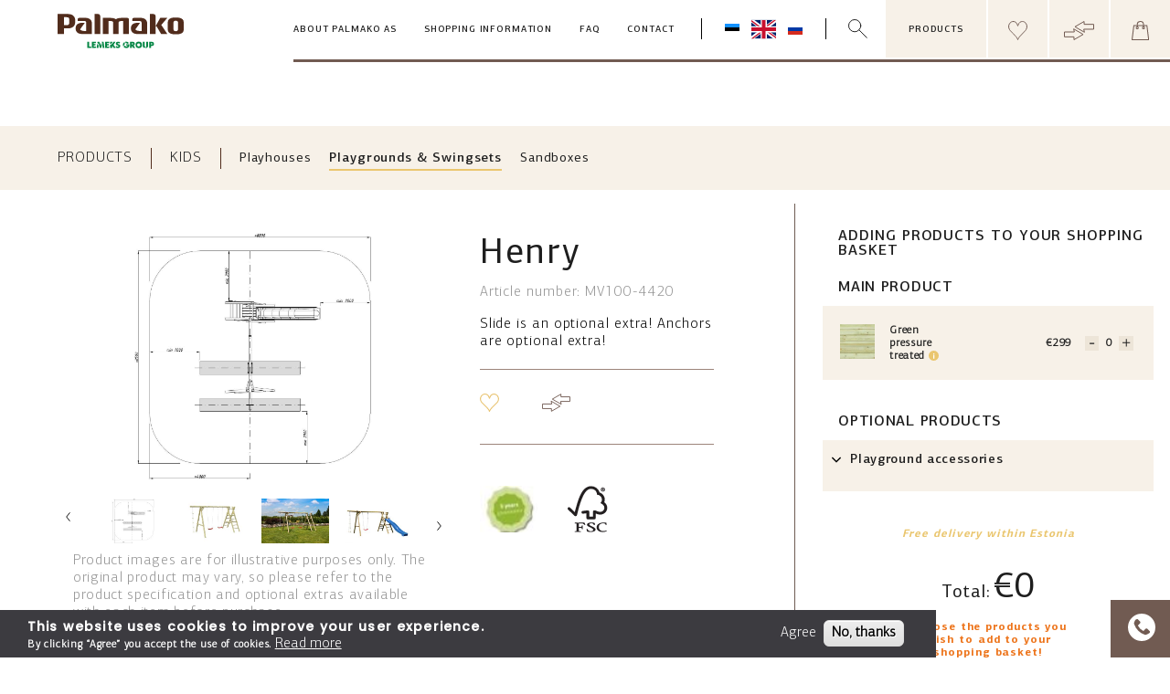

--- FILE ---
content_type: text/html; charset=UTF-8
request_url: https://pood.palmako.ee/en/henry
body_size: 24705
content:
<!DOCTYPE html>
<html lang="en" dir="ltr" prefix="og: https://ogp.me/ns#">
  <head>
          <!-- Google Tag Manager -->
      <script>(function(w,d,s,l,i){w[l]=w[l]||[];w[l].push({'gtm.start':
            new Date().getTime(),event:'gtm.js'});var f=d.getElementsByTagName(s)[0],
          j=d.createElement(s),dl=l!='dataLayer'?'&l='+l:'';j.async=true;j.src=
          'https://www.googletagmanager.com/gtm.js?id='+i+dl;f.parentNode.insertBefore(j,f);
        })(window,document,'script','dataLayer','GTM-M2CMPHF');</script>
      <!-- End Google Tag Manager -->
    
          <!-- Facebook Pixel Code -->
      <script>
        !function(f,b,e,v,n,t,s)
        {if(f.fbq)return;n=f.fbq=function(){n.callMethod?
          n.callMethod.apply(n,arguments):n.queue.push(arguments)};
          if(!f._fbq)f._fbq=n;n.push=n;n.loaded=!0;n.version='2.0';
          n.queue=[];t=b.createElement(e);t.async=!0;
          t.src=v;s=b.getElementsByTagName(e)[0];
          s.parentNode.insertBefore(t,s)}(window,document,'script',
          'https://connect.facebook.net/en_US/fbevents.js');
        fbq('init', '573878057974692');
        fbq('track', 'PageView');
      </script>
      <noscript>
        <img height="1" width="1"
             src="https://www.facebook.com/tr?id=573878057974692&ev=PageView
&noscript=1"/>
      </noscript>
      <!-- End Facebook Pixel Code -->
    
    <meta http-equiv="x-ua-compatible" content="ie=edge">
    <meta name="msapplication-tap-highlight" content="no">
    <meta name="viewport" content="width=device-width, initial-scale=1, shrink-to-fit=no">
    <meta charset="utf-8" />
<link rel="canonical" href="https://pood.palmako.ee/en/henry" />
<meta name="Generator" content="Drupal 10 (https://www.drupal.org); Commerce 2" />
<meta name="MobileOptimized" content="width" />
<meta name="HandheldFriendly" content="true" />
<meta name="viewport" content="width=device-width, initial-scale=1.0" />
<style>div#sliding-popup, div#sliding-popup .eu-cookie-withdraw-banner, .eu-cookie-withdraw-tab {background: #3c3b40} div#sliding-popup.eu-cookie-withdraw-wrapper { background: transparent; } #sliding-popup h1, #sliding-popup h2, #sliding-popup h3, #sliding-popup p, #sliding-popup label, #sliding-popup div, .eu-cookie-compliance-more-button, .eu-cookie-compliance-secondary-button, .eu-cookie-withdraw-tab { color: #ffffff;} .eu-cookie-withdraw-tab { border-color: #ffffff;}</style>
<link rel="icon" href="/sites/default/files/FAV_ikoonid_Palmako_0.png" type="image/png" />
<link rel="alternate" hreflang="et" href="https://pood.palmako.ee/et/henry" />
<link rel="alternate" hreflang="en" href="https://pood.palmako.ee/en/henry" />
<link rel="alternate" hreflang="ru" href="https://pood.palmako.ee/ru/henry" />

    <title>Henry | Palmako</title>
    <link rel="stylesheet" media="all" href="/themes/contrib/stable/css/core/components/progress.module.css?t6stgr" />
<link rel="stylesheet" media="all" href="/themes/contrib/stable/css/core/components/ajax-progress.module.css?t6stgr" />
<link rel="stylesheet" media="all" href="/themes/contrib/stable/css/system/components/align.module.css?t6stgr" />
<link rel="stylesheet" media="all" href="/themes/contrib/stable/css/system/components/fieldgroup.module.css?t6stgr" />
<link rel="stylesheet" media="all" href="/themes/contrib/stable/css/system/components/container-inline.module.css?t6stgr" />
<link rel="stylesheet" media="all" href="/themes/contrib/stable/css/system/components/clearfix.module.css?t6stgr" />
<link rel="stylesheet" media="all" href="/themes/contrib/stable/css/system/components/details.module.css?t6stgr" />
<link rel="stylesheet" media="all" href="/themes/contrib/stable/css/system/components/hidden.module.css?t6stgr" />
<link rel="stylesheet" media="all" href="/themes/contrib/stable/css/system/components/item-list.module.css?t6stgr" />
<link rel="stylesheet" media="all" href="/themes/contrib/stable/css/system/components/js.module.css?t6stgr" />
<link rel="stylesheet" media="all" href="/themes/contrib/stable/css/system/components/nowrap.module.css?t6stgr" />
<link rel="stylesheet" media="all" href="/themes/contrib/stable/css/system/components/position-container.module.css?t6stgr" />
<link rel="stylesheet" media="all" href="/themes/contrib/stable/css/system/components/reset-appearance.module.css?t6stgr" />
<link rel="stylesheet" media="all" href="/themes/contrib/stable/css/system/components/resize.module.css?t6stgr" />
<link rel="stylesheet" media="all" href="/themes/contrib/stable/css/system/components/system-status-counter.css?t6stgr" />
<link rel="stylesheet" media="all" href="/themes/contrib/stable/css/system/components/system-status-report-counters.css?t6stgr" />
<link rel="stylesheet" media="all" href="/themes/contrib/stable/css/system/components/system-status-report-general-info.css?t6stgr" />
<link rel="stylesheet" media="all" href="/themes/contrib/stable/css/system/components/tablesort.module.css?t6stgr" />
<link rel="stylesheet" media="all" href="/modules/contrib/eu_cookie_compliance/css/eu_cookie_compliance.css?t6stgr" />
<link rel="stylesheet" media="all" href="/modules/custom/palmako_commerce/css/cart_block.css?t6stgr" />
<link rel="stylesheet" media="all" href="/modules/custom/palmako_commerce/css/custom-style.css?t6stgr" />
<link rel="stylesheet" media="all" href="/modules/custom/palmako_form_captca/css/palmako_form_captca.css?t6stgr" />
<link rel="stylesheet" media="all" href="/themes/contrib/stable/css/core/assets/vendor/normalize-css/normalize.css?t6stgr" />
<link rel="stylesheet" media="all" href="/themes/contrib/stable/css/core/normalize-fixes.css?t6stgr" />
<link rel="stylesheet" media="all" href="/themes/contrib/classy/css/components/action-links.css?t6stgr" />
<link rel="stylesheet" media="all" href="/themes/contrib/classy/css/components/breadcrumb.css?t6stgr" />
<link rel="stylesheet" media="all" href="/themes/contrib/classy/css/components/button.css?t6stgr" />
<link rel="stylesheet" media="all" href="/themes/contrib/classy/css/components/collapse-processed.css?t6stgr" />
<link rel="stylesheet" media="all" href="/themes/contrib/classy/css/components/container-inline.css?t6stgr" />
<link rel="stylesheet" media="all" href="/themes/contrib/classy/css/components/details.css?t6stgr" />
<link rel="stylesheet" media="all" href="/themes/contrib/classy/css/components/exposed-filters.css?t6stgr" />
<link rel="stylesheet" media="all" href="/themes/contrib/classy/css/components/field.css?t6stgr" />
<link rel="stylesheet" media="all" href="/themes/contrib/classy/css/components/form.css?t6stgr" />
<link rel="stylesheet" media="all" href="/themes/contrib/classy/css/components/icons.css?t6stgr" />
<link rel="stylesheet" media="all" href="/themes/contrib/classy/css/components/inline-form.css?t6stgr" />
<link rel="stylesheet" media="all" href="/themes/contrib/classy/css/components/item-list.css?t6stgr" />
<link rel="stylesheet" media="all" href="/themes/contrib/classy/css/components/link.css?t6stgr" />
<link rel="stylesheet" media="all" href="/themes/contrib/classy/css/components/links.css?t6stgr" />
<link rel="stylesheet" media="all" href="/themes/contrib/classy/css/components/menu.css?t6stgr" />
<link rel="stylesheet" media="all" href="/themes/contrib/classy/css/components/more-link.css?t6stgr" />
<link rel="stylesheet" media="all" href="/themes/contrib/classy/css/components/pager.css?t6stgr" />
<link rel="stylesheet" media="all" href="/themes/contrib/classy/css/components/tabledrag.css?t6stgr" />
<link rel="stylesheet" media="all" href="/themes/contrib/classy/css/components/tableselect.css?t6stgr" />
<link rel="stylesheet" media="all" href="/themes/contrib/classy/css/components/tablesort.css?t6stgr" />
<link rel="stylesheet" media="all" href="/themes/contrib/classy/css/components/tabs.css?t6stgr" />
<link rel="stylesheet" media="all" href="/themes/contrib/classy/css/components/textarea.css?t6stgr" />
<link rel="stylesheet" media="all" href="/themes/contrib/classy/css/components/ui-dialog.css?t6stgr" />
<link rel="stylesheet" media="all" href="/themes/contrib/classy/css/components/messages.css?t6stgr" />
<link rel="stylesheet" media="all" href="/themes/contrib/classy/css/components/progress.css?t6stgr" />
<link rel="stylesheet" media="all" href="/themes/custom/palmako_public/assets/css/app.bundle.css?t6stgr" />
<link rel="stylesheet" media="all" href="//fonts.googleapis.com/css2?family=Poppins:wght@300;400;500&amp;display=swap" />
<link rel="stylesheet" media="all" href="/themes/custom/palmako_public/assets/css/zezz.main.css?t6stgr" />

    

    <!--<link rel="stylesheet" href="https://dev.zezz.ee/palmako-shop/css/main.css">-->

  </head>
  <body class="store path-node page-node-type-product">
      <!-- Google Tag Manager (noscript) -->
    <noscript><iframe src="https://www.googletagmanager.com/ns.html?id=GTM-M2CMPHF"
                      height="0" width="0" style="display:none;visibility:hidden"></iframe></noscript>
    <!-- End Google Tag Manager (noscript) -->
  
    <a href="#main-content" class="visually-hidden focusable skip-link">
      Skip to main content
    </a>
    
      <div class="dialog-off-canvas-main-canvas" data-off-canvas-main-canvas>
    
<section id="compareMax" class="compare_max_wrap" style="display: none;">
  <div class="compare_max">
    <button id="close_compare_max">
      <svg xmlns="http://www.w3.org/2000/svg" width="19.414" height="19.414" viewBox="0 0 19.414 19.414">
        <g id="Group_3" data-name="Group 3" transform="translate(0.707 0.707)">
          <path id="Path_5" data-name="Path 5" d="M0,0,18,18" fill="none" stroke="#1e1e1e" stroke-linecap="round" stroke-linejoin="round" stroke-miterlimit="10" stroke-width="1"></path>
          <path id="Path_5_Copy" data-name="Path 5 Copy" d="M4.5,0l-18,18" transform="translate(13.5)" fill="none" stroke="#1e1e1e" stroke-linecap="round" stroke-linejoin="round" stroke-miterlimit="10" stroke-width="1"></path>
        </g>
      </svg>
    </button>
    <div class="heading_wrap">
      <h2>The maximum number of products has been added for product comparison</h2>
    </div>
    <div class="subheading_wrap">
      <h3>If you wish to add a new product for comparison, select a product to replace with the new product</h3>
    </div>

    <div class="content_wrap">
      <div class="products_wrap" id="compare_products">

      </div>
      <div class="button_col">
        <a class="palmatton__primary palmatton__arrow alternative" href="/compare">VIEW COMPARISON</a>
      </div>

    </div>
  </div>
</section>

<span id="compare-item-list" class="hidden"></span>
<span id="favorite-item-list" class="hidden"></span>
<span id="cart-item-list" class="hidden"></span>
<header role="banner" class="desktop__header">
  <div class="header__logo">
    <a href="/en" rel="home">
      <img src="https://pood.palmako.ee/themes/custom/palmako_public/logo.svg" />
    </a></div>
  <div class="nav__right">
    <div class="nav__right__corp">
      <ul class="nav__right__corp__links hide-mobile">
      <li class="">
      <a class="hide-mobile" href="/en/about-palmako">About Palmako AS</a>
      <h2 class="hide-desktop"><a href="/en/about-palmako">About Palmako AS</a></h2>
          </li>
      <li class="">
      <a class="hide-mobile" href="/en/shopping-information">Shopping information</a>
      <h2 class="hide-desktop"><a href="/en/shopping-information">Shopping information</a></h2>
              <ul class="hide-desktop">
                      <li class="">
              <a href="/en/general-terms-and-conditions">General terms and conditions</a>
            </li>
                      <li class="">
              <a href="/en/how-buy">How to buy</a>
            </li>
                      <li class="">
              <a href="/en/payment-instalments">Payment by instalments</a>
            </li>
                      <li class="">
              <a href="/en/delivery-time-and-shipping">Delivery time and shipping</a>
            </li>
                      <li class="">
              <a href="/en/14-days-trial-period">14 days&#039; trial period</a>
            </li>
                      <li class="">
              <a href="/en/return-and-claim-form">Return and claim form</a>
            </li>
                      <li class="">
              <a href="/en/use-products">Use of the products</a>
            </li>
                  </ul>
          </li>
      <li class="">
      <a class="hide-mobile" href="/en/faq">FAQ</a>
      <h2 class="hide-desktop"><a href="/en/faq">FAQ</a></h2>
          </li>
      <li class="">
      <a class="hide-mobile" href="/en/contact">Contact</a>
      <h2 class="hide-desktop"><a href="/en/contact">Contact</a></h2>
          </li>
  </ul>

<div class="hide-desktop">
        <div class="main__menu__row__column__block">
                <h2 class=""><a href="/en/about-palmako">About Palmako AS</a></h2>
              </div>
        <div class="main__menu__row__column__block">
              <h2 class="mobile__toggle"><a href="/en/shopping-information">Shopping information</a></h2>
        <ul class="hide-desktop">
          <li class="">
            <a href="/en/shopping-information">Shopping information</a>
          </li>
                      <li class="">
              <a href="/en/general-terms-and-conditions">General terms and conditions</a>
            </li>
                      <li class="">
              <a href="/en/how-buy">How to buy</a>
            </li>
                      <li class="">
              <a href="/en/payment-instalments">Payment by instalments</a>
            </li>
                      <li class="">
              <a href="/en/delivery-time-and-shipping">Delivery time and shipping</a>
            </li>
                      <li class="">
              <a href="/en/14-days-trial-period">14 days&#039; trial period</a>
            </li>
                      <li class="">
              <a href="/en/return-and-claim-form">Return and claim form</a>
            </li>
                      <li class="">
              <a href="/en/use-products">Use of the products</a>
            </li>
                  </ul>
              </div>
        <div class="main__menu__row__column__block">
                <h2 class=""><a href="/en/faq">FAQ</a></h2>
              </div>
        <div class="main__menu__row__column__block">
                <h2 class=""><a href="/en/contact">Contact</a></h2>
              </div>
  </div>
      <div class="nav__right__lang">
        <ul>
                      <li class=""><a href="/et/henry"><img src="/themes/custom/palmako_public/assets/flags-svg/et.svg" /></a></li>
                      <li class="current-lang"><a href="/en/henry"><img src="/themes/custom/palmako_public/assets/flags-svg/en.svg" /></a></li>
                      <li class=""><a href="/ru/henry"><img src="/themes/custom/palmako_public/assets/flags-svg/ru.svg" /></a></li>
                  </ul>
      </div>
      <div class="nav__right__search__wrapper">
        <div class="nav__right__search">
          <span class="search__btn"></span><input type="text" />
        </div>
        <span id="close-search" class="close-search close__icon"></span>
      </div>
    </div>
    <div class="nav__right__buttons">
            <button class="pop openModal products__modal" data-target="products__overlay">
              <span class="open">Products</span>
            </button>
            <button id="headerWishlistBtn" class="openModal wishlist_btn">
              <a href="/en/favorites" class="open">
                <svg xmlns="http://www.w3.org/2000/svg" width="21.99" height="21" viewBox="0 0 21.99 21">
                  <path id="Path_3016" data-name="Path 3016" d="M917.58,605.324a5.076,5.076,0,0,0-2.166.482,5.6,5.6,0,0,0-2.952,3.732,6.306,6.306,0,0,0,.854,4.721,13.486,13.486,0,0,0,2.248,2.48l.192.18c.43.4.853.826,1.262,1.237l.08.08q.225.226.45.449c.814.806,1.616,1.633,2.385,2.458q.162.174.328.348l.034.036a11.052,11.052,0,0,1,1.7,2.112,10.133,10.133,0,0,1,.538,1.064l.259.622.259-.622a8.773,8.773,0,0,1,1.921-2.828l.143-.157c1.507-1.664,3.092-3.279,4.712-4.8l.212-.2a13.378,13.378,0,0,0,2.228-2.459,6.213,6.213,0,0,0,.854-4.716,5.518,5.518,0,0,0-2.952-3.725,5.026,5.026,0,0,0-2.144-.476,4.859,4.859,0,0,0-2.567.712,5.856,5.856,0,0,0-2.108,2.765c-.1.228-.194.461-.279.694-.033.09-.059.182-.085.27l0,.009a2.978,2.978,0,0,1-.14.4.059.059,0,0,1-.052.034h-.013c-.017,0-.029-.01-.04-.03a1.242,1.242,0,0,1-.107-.331l0-.012c-.012-.053-.024-.107-.042-.163a10.251,10.251,0,0,0-.738-1.646c-.08-.153-.159-.3-.236-.459a4.159,4.159,0,0,0-1.483-1.563A4.813,4.813,0,0,0,917.58,605.324Z" transform="translate(-911.794 -604.824)" fill="none" stroke="#715b52" stroke-linecap="round" stroke-linejoin="round" stroke-width="1"/>
                </svg>
              </a>
              <span id="wishlist-amount" class="wishlist-amount amount"></span>
            </button>

            <button id="headerCompareBtn" class="openModal compare_btn">

              <a href="/en/compare" class="open">
                <svg xmlns="http://www.w3.org/2000/svg" width="33.068" height="21" viewBox="0 0 33.068 21">
                  <g id="Group_4574" data-name="Group 4574" transform="translate(-7324.013 -8421.5)">
                    <g id="Group_4482" data-name="Group 4482" transform="translate(7324.513 8422)">
                      <path id="Path_2974" data-name="Path 2974" d="M824.744,629.389H814.256v5.342h10.488v3.145l5.038-2.908,5.035-2.908-5.035-2.908-5.038-2.908Z" transform="translate(-814.256 -617.876)" fill="none" stroke="#715b52" stroke-linecap="round" stroke-linejoin="round" stroke-width="1"/>
                      <path id="Path_2975" data-name="Path 2975" d="M853.1,613.81h10.488v-5.342H853.1v-3.145l-5.038,2.908-5.035,2.908,5.035,2.908,5.038,2.908Z" transform="translate(-831.516 -605.324)" fill="none" stroke="#715b52" stroke-linecap="round" stroke-linejoin="round" stroke-width="1"/>
                    </g>
                  </g>
                </svg>
              </a>
              <span class="compare-amount amount"></span>
            </button>

      <div class="palmako-cart-count-wrapper">
  
  <button class="cart_btn">
  <div class="cart-block--summary">
    <span class="cart-block--summary__icon"><a class="cart-block--summary__link" href="/en/cart"><img src="/modules/custom/palmako_commerce/images/cart.svg" alt="Checkout" />
</a>
</span>
        <span class="cart-block--summary__count"></span>
  </div>
</button>
</div>
          </div>
  </div>
</header>


<header id="mobile__head" class="mobile__head">
  <div class="mobile__head-left">
    <div class="menu">
      <button id="openMobileMenu" class="burger">
        <div class="not-open">
          <svg xmlns="http://www.w3.org/2000/svg" width="21.518" height="14.132" viewBox="0 0 21.518 14.132">
            <g id="Group_4247" data-name="Group 4247" transform="translate(-16.557 -60.108)">
              <g id="Group_4246" data-name="Group 4246" transform="translate(17.057 60.608)">
                <line id="Line_289" data-name="Line 289" x2="20.518" fill="none" stroke="#715b52" stroke-linecap="round" stroke-miterlimit="10" stroke-width="1"></line>
                <line id="Line_290" data-name="Line 290" x2="20.518" transform="translate(0 6.566)" fill="none" stroke="#715b52" stroke-linecap="round" stroke-miterlimit="10" stroke-width="1"></line>
                <line id="Line_290-2" data-name="Line 290" x2="20.518" transform="translate(0 13.132)" fill="none" stroke="#715b52" stroke-linecap="round" stroke-miterlimit="10" stroke-width="1"></line>
              </g>
            </g>
          </svg>
        </div>
        <div class="open">
          <svg xmlns="http://www.w3.org/2000/svg" width="19" height="19" viewBox="0 0 19 19"><title>Group 3 Copy 2</title><path d="M2 2l15 15M2 17L17 2" stroke="#715b52" stroke-width="2" fill="none" stroke-linecap="square"></path></svg>
        </div>
      </button>
    </div>
    <div class="logo-mobile">
      <a href="/en" rel="home">
        <img src="https://pood.palmako.ee/themes/custom/palmako_public/logo.svg" />
      </a>
    </div>
  </div>
  <div class="mobile__head-right">
    <div class="search-mobile">
        <button class="search_btn" class="pop openModal" data-target="search__overlay">
          <svg xmlns="http://www.w3.org/2000/svg" width="21.246" height="21.207" viewBox="0 0 21.246 21.207">
            <g id="Group_4483" data-name="Group 4483" transform="translate(-744.627 -604.824)">
              <circle id="Ellipse_30" data-name="Ellipse 30" cx="6.704" cy="6.704" r="6.704" transform="translate(745.127 605.324)" fill="none" stroke="#715b52" stroke-linecap="round" stroke-linejoin="round" stroke-width="1"></circle>
              <line id="Line_388" data-name="Line 388" x2="8.575" y2="8.575" transform="translate(756.591 616.749)" fill="none" stroke="#715b52" stroke-linecap="round" stroke-linejoin="round" stroke-width="1"></line>
            </g>
          </svg>

        </button>
    </div>
    <div class="wishlist-mobile">
      <a href="/en/favorites">
        <button class="wishlist_btn">
          <svg xmlns="http://www.w3.org/2000/svg" width="21.99" height="21" viewBox="0 0 21.99 21">
            <path id="Path_3016" data-name="Path 3016" d="M917.58,605.324a5.076,5.076,0,0,0-2.166.482,5.6,5.6,0,0,0-2.952,3.732,6.306,6.306,0,0,0,.854,4.721,13.486,13.486,0,0,0,2.248,2.48l.192.18c.43.4.853.826,1.262,1.237l.08.08q.225.226.45.449c.814.806,1.616,1.633,2.385,2.458q.162.174.328.348l.034.036a11.052,11.052,0,0,1,1.7,2.112,10.133,10.133,0,0,1,.538,1.064l.259.622.259-.622a8.773,8.773,0,0,1,1.921-2.828l.143-.157c1.507-1.664,3.092-3.279,4.712-4.8l.212-.2a13.378,13.378,0,0,0,2.228-2.459,6.213,6.213,0,0,0,.854-4.716,5.518,5.518,0,0,0-2.952-3.725,5.026,5.026,0,0,0-2.144-.476,4.859,4.859,0,0,0-2.567.712,5.856,5.856,0,0,0-2.108,2.765c-.1.228-.194.461-.279.694-.033.09-.059.182-.085.27l0,.009a2.978,2.978,0,0,1-.14.4.059.059,0,0,1-.052.034h-.013c-.017,0-.029-.01-.04-.03a1.242,1.242,0,0,1-.107-.331l0-.012c-.012-.053-.024-.107-.042-.163a10.251,10.251,0,0,0-.738-1.646c-.08-.153-.159-.3-.236-.459a4.159,4.159,0,0,0-1.483-1.563A4.813,4.813,0,0,0,917.58,605.324Z" transform="translate(-911.794 -604.824)" fill="none" stroke="#715b52" stroke-linecap="round" stroke-linejoin="round" stroke-width="1"></path>
          </svg>
        </button>
      </a>
      <span id="wishlist-amount" class="wishlist-amount amount"></span>
    </div>
    <div class="compare-mobile">
      <a href="/en/compare">
        <button class="compare_btn">
          <svg xmlns="http://www.w3.org/2000/svg" width="33.068" height="21" viewBox="0 0 33.068 21">
            <g id="Group_4574" data-name="Group 4574" transform="translate(-7324.013 -8421.5)">
              <g id="Group_4482" data-name="Group 4482" transform="translate(7324.513 8422)">
                <path id="Path_2974" data-name="Path 2974" d="M824.744,629.389H814.256v5.342h10.488v3.145l5.038-2.908,5.035-2.908-5.035-2.908-5.038-2.908Z" transform="translate(-814.256 -617.876)" fill="none" stroke="#715b52" stroke-linecap="round" stroke-linejoin="round" stroke-width="1"></path>
                <path id="Path_2975" data-name="Path 2975" d="M853.1,613.81h10.488v-5.342H853.1v-3.145l-5.038,2.908-5.035,2.908,5.035,2.908,5.038,2.908Z" transform="translate(-831.516 -605.324)" fill="none" stroke="#715b52" stroke-linecap="round" stroke-linejoin="round" stroke-width="1"></path>
              </g>
            </g>
          </svg>
        </button>
      </a>
      <span class="compare-amount amount"></span>
    </div>
    <div class="cart-mobile palmako-cart-count-wrapper">
      
  
  <button class="cart_btn">
  <div class="cart-block--summary">
    <span class="cart-block--summary__icon"><a class="cart-block--summary__link" href="/en/cart"><img src="/modules/custom/palmako_commerce/images/cart.svg" alt="Checkout" />
</a>
</span>
        <span class="cart-block--summary__count"></span>
  </div>
</button>

    </div>
  </div>
</header>
<div class="notification">
  <div id="genericNotification" class="genericNotification">
    <span>Product added for comparison</span>
  </div>
  <div id="cartNotification">
    <span>Adding products to your shopping basket</span>
  </div>
</div>
<div class="main__menu__overlay overlay__general overlay-active">

  <div class="main__menu__row">
    <div class="main__menu__row__column">
      <div class="main__menu__row__column__block">
        <ul class="nav__right__corp__links hide-mobile">
      <li class="">
      <a class="hide-mobile" href="/en/about-palmako">About Palmako AS</a>
      <h2 class="hide-desktop"><a href="/en/about-palmako">About Palmako AS</a></h2>
          </li>
      <li class="">
      <a class="hide-mobile" href="/en/shopping-information">Shopping information</a>
      <h2 class="hide-desktop"><a href="/en/shopping-information">Shopping information</a></h2>
              <ul class="hide-desktop">
                      <li class="">
              <a href="/en/general-terms-and-conditions">General terms and conditions</a>
            </li>
                      <li class="">
              <a href="/en/how-buy">How to buy</a>
            </li>
                      <li class="">
              <a href="/en/payment-instalments">Payment by instalments</a>
            </li>
                      <li class="">
              <a href="/en/delivery-time-and-shipping">Delivery time and shipping</a>
            </li>
                      <li class="">
              <a href="/en/14-days-trial-period">14 days&#039; trial period</a>
            </li>
                      <li class="">
              <a href="/en/return-and-claim-form">Return and claim form</a>
            </li>
                      <li class="">
              <a href="/en/use-products">Use of the products</a>
            </li>
                  </ul>
          </li>
      <li class="">
      <a class="hide-mobile" href="/en/faq">FAQ</a>
      <h2 class="hide-desktop"><a href="/en/faq">FAQ</a></h2>
          </li>
      <li class="">
      <a class="hide-mobile" href="/en/contact">Contact</a>
      <h2 class="hide-desktop"><a href="/en/contact">Contact</a></h2>
          </li>
  </ul>

<div class="hide-desktop">
        <div class="main__menu__row__column__block">
                <h2 class=""><a href="/en/about-palmako">About Palmako AS</a></h2>
              </div>
        <div class="main__menu__row__column__block">
              <h2 class="mobile__toggle"><a href="/en/shopping-information">Shopping information</a></h2>
        <ul class="hide-desktop">
          <li class="">
            <a href="/en/shopping-information">Shopping information</a>
          </li>
                      <li class="">
              <a href="/en/general-terms-and-conditions">General terms and conditions</a>
            </li>
                      <li class="">
              <a href="/en/how-buy">How to buy</a>
            </li>
                      <li class="">
              <a href="/en/payment-instalments">Payment by instalments</a>
            </li>
                      <li class="">
              <a href="/en/delivery-time-and-shipping">Delivery time and shipping</a>
            </li>
                      <li class="">
              <a href="/en/14-days-trial-period">14 days&#039; trial period</a>
            </li>
                      <li class="">
              <a href="/en/return-and-claim-form">Return and claim form</a>
            </li>
                      <li class="">
              <a href="/en/use-products">Use of the products</a>
            </li>
                  </ul>
              </div>
        <div class="main__menu__row__column__block">
                <h2 class=""><a href="/en/faq">FAQ</a></h2>
              </div>
        <div class="main__menu__row__column__block">
                <h2 class=""><a href="/en/contact">Contact</a></h2>
              </div>
  </div>
        <ul class="mobile-lang">
                      <li class=""><a href="/et/henry">
                <img src="/themes/custom/palmako_public/assets/flags-svg/et.svg" />
              </a>
            </li>
                      <li class="current-lang"><a href="/en/henry">
                <img src="/themes/custom/palmako_public/assets/flags-svg/en.svg" />
              </a>
            </li>
                      <li class=""><a href="/ru/henry">
                <img src="/themes/custom/palmako_public/assets/flags-svg/ru.svg" />
              </a>
            </li>
                  </ul>
      </div>
    </div>

  </div>
</div>


<main role="main">
  <a id="main-content" tabindex="-1"></a>  <nav class="breadcrumbs__component breadcrumbs__component__primary">
      <div class="breadcrumbs__component__parent ">
    <span class="">
    <a href="https://pood.palmako.ee/en/products">Products</a>
    </span>
      </div>
        <div class="breadcrumbs__component__parent ">
    <span class="">
    <a href="https://pood.palmako.ee/en/kids">Kids</a>
    </span>
      </div>
                  <div class="breadcrumbs__component__children">
    <ul class="dropdown">
                                          <li class="">
      <span>
      <a href="https://pood.palmako.ee/en/playhouses">Playhouses</a>
      </span>
            </li>
                        <li class="current-page">
      <span>
      <a href="https://pood.palmako.ee/en/playgrounds-swingsets">Playgrounds &amp; Swingsets</a>
      </span>
            </li>
                        <li class="">
      <span>
      <a href="https://pood.palmako.ee/en/sandboxes">Sandboxes</a>
      </span>
            </li>
                </ul>
  </div>
</nav>



  
  <nav class="breadcrumbs__component breadcrumbs__component__primary mobile__breadcrumbs hidden-md">
      <div class="breadcrumbs__component__children">
    <ul>
      <li><span class=""><a href="https://pood.palmako.ee/en/products"">Products</a></span></li>
                              <li class=""><span><a href="https://pood.palmako.ee/en/kids">Kids</a></span></li>
                        <li class=""><span><a href="https://pood.palmako.ee/en/playgrounds-swingsets">Playgrounds & Swingsets</a></span></li>
                        <li class="current-page"><span><a href="https://pood.palmako.ee/en/henry">Henry</a></span></li>
                </ul>
  </div>
</nav>

  
  
    <div class="region region-content">
    <div data-drupal-messages-fallback class="hidden"></div>
<div id="block-palmako-public-content" class="block block-system block-system-main-block">
  
    
                                                                                                            
    
      
    
      
    
      
    
      
    
      
    
  

    
    
      
    
  




  
                                                                                                                                                                                                                                                                  
  
                                 <!-- PRODUCT COMPONENT -->
<section class="product__component">
  <div class="product__left">
  <div class="product__component__top__row">
    <div class="product__component__main">
      <div class="product__component__slider">
  <div class="product__component__slider__hero">
              <div class="gallery__item" style="background-image:url(/sites/default/files/styles/gallery_full_size/public/product_files/image/6_Palmako_kids_Henry_measures.jpg?itok=WPuX7Nc9);">
          <!--img class="product__component__slider__hero_item" style="width: 100%" src="#" alt="" /-->
        </div>
              <div class="gallery__item" style="background-image:url(/sites/default/files/styles/gallery_full_size/public/product_files/image/161_Palmako_kids_Henry_GNVPI.jpg?itok=UeldcXB9);">
          <!--img class="product__component__slider__hero_item" style="width: 100%" src="#" alt="" /-->
        </div>
              <div class="gallery__item" style="background-image:url(/sites/default/files/styles/gallery_full_size/public/product_files/image/162_Palmako_kids_Henry_GNVPI_wb.jpg?itok=CaOdh5EL);">
          <!--img class="product__component__slider__hero_item" style="width: 100%" src="#" alt="" /-->
        </div>
              <div class="gallery__item" style="background-image:url(/sites/default/files/styles/gallery_full_size/public/product_files/image/162_Palmako_kids_Henry_GNVPI_wslide.jpg?itok=-BNC5RlE);">
          <!--img class="product__component__slider__hero_item" style="width: 100%" src="#" alt="" /-->
        </div>
              <div class="gallery__item" style="background-image:url(/sites/default/files/styles/gallery_full_size/public/product_files/image/163_Palmako_kids_Henry_GNVPI_wslide_wb.jpg?itok=WvgWnzT2);">
          <!--img class="product__component__slider__hero_item" style="width: 100%" src="#" alt="" /-->
        </div>
              <div class="gallery__item" style="background-image:url(/sites/default/files/styles/gallery_full_size/public/product_files/image/164_Palmako_kids_Henry_GNVPI_wslide.jpg?itok=xQ2ScZ_L);">
          <!--img class="product__component__slider__hero_item" style="width: 100%" src="#" alt="" /-->
        </div>
              <div class="gallery__item" style="background-image:url(/sites/default/files/styles/gallery_full_size/public/product_files/image/165_Palmako_kids_Henry_GNVPI_wslide_wb.jpg?itok=wMhEgKNH);">
          <!--img class="product__component__slider__hero_item" style="width: 100%" src="#" alt="" /-->
        </div>
        </div>
    <div class="product__component__slider__nav">
              <div class="product__component__slider__nav__item" style="background-image:url(/sites/default/files/styles/gallery_nav/public/product_files/image/6_Palmako_kids_Henry_measures.jpg?itok=pjemkuzj);">
          <!--img src="#" alt="" /-->
        </div>
              <div class="product__component__slider__nav__item" style="background-image:url(/sites/default/files/styles/gallery_nav/public/product_files/image/161_Palmako_kids_Henry_GNVPI.jpg?itok=4ipvJg7v);">
          <!--img src="#" alt="" /-->
        </div>
              <div class="product__component__slider__nav__item" style="background-image:url(/sites/default/files/styles/gallery_nav/public/product_files/image/162_Palmako_kids_Henry_GNVPI_wb.jpg?itok=di-1IvK7);">
          <!--img src="#" alt="" /-->
        </div>
              <div class="product__component__slider__nav__item" style="background-image:url(/sites/default/files/styles/gallery_nav/public/product_files/image/162_Palmako_kids_Henry_GNVPI_wslide.jpg?itok=NbFWbDJH);">
          <!--img src="#" alt="" /-->
        </div>
              <div class="product__component__slider__nav__item" style="background-image:url(/sites/default/files/styles/gallery_nav/public/product_files/image/163_Palmako_kids_Henry_GNVPI_wslide_wb.jpg?itok=X8_VTufr);">
          <!--img src="#" alt="" /-->
        </div>
              <div class="product__component__slider__nav__item" style="background-image:url(/sites/default/files/styles/gallery_nav/public/product_files/image/164_Palmako_kids_Henry_GNVPI_wslide.jpg?itok=Z7cXjDrJ);">
          <!--img src="#" alt="" /-->
        </div>
              <div class="product__component__slider__nav__item" style="background-image:url(/sites/default/files/styles/gallery_nav/public/product_files/image/165_Palmako_kids_Henry_GNVPI_wslide_wb.jpg?itok=PeYtqB4b);">
          <!--img src="#" alt="" /-->
        </div>
          </div>
  <div>
    <p style="margin-top: 10px; font-size: calc(1rem + ((1vw - 12.8px) * 0.625)); color: #949494;">Product images are for illustrative purposes only. The original product may vary, so please refer to the product specification and optional extras available with each item before purchase.</p>
  </div>
</div>

<div class="gallery__fullscreen__overlay">
      <div class="gallery__fullscreen__overlay__header">
        <div class="gallery__fullscreen__overlay__logo">
          <img src="/themes/custom/palmako_public/assets/images/palmako-logo-corp.svg" />
        </div>
        <div class="gallery__fullscreen__overlay__close">
          <button><img src="/themes/custom/palmako_public/assets/images/close.svg" /></button>
        </div>
      </div>
      <div class="gallery__slider__fullscreen">
                      <div class="gallery__item" style="background-image: url('/sites/default/files/styles/gallery_full_size/public/product_files/image/6_Palmako_kids_Henry_measures.jpg?itok=WPuX7Nc9');" alt="">
              <!--img src="#"/-->
            </div>
                      <div class="gallery__item" style="background-image: url('/sites/default/files/styles/gallery_full_size/public/product_files/image/161_Palmako_kids_Henry_GNVPI.jpg?itok=UeldcXB9');" alt="">
              <!--img src="#"/-->
            </div>
                      <div class="gallery__item" style="background-image: url('/sites/default/files/styles/gallery_full_size/public/product_files/image/162_Palmako_kids_Henry_GNVPI_wb.jpg?itok=CaOdh5EL');" alt="">
              <!--img src="#"/-->
            </div>
                      <div class="gallery__item" style="background-image: url('/sites/default/files/styles/gallery_full_size/public/product_files/image/162_Palmako_kids_Henry_GNVPI_wslide.jpg?itok=-BNC5RlE');" alt="">
              <!--img src="#"/-->
            </div>
                      <div class="gallery__item" style="background-image: url('/sites/default/files/styles/gallery_full_size/public/product_files/image/163_Palmako_kids_Henry_GNVPI_wslide_wb.jpg?itok=WvgWnzT2');" alt="">
              <!--img src="#"/-->
            </div>
                      <div class="gallery__item" style="background-image: url('/sites/default/files/styles/gallery_full_size/public/product_files/image/164_Palmako_kids_Henry_GNVPI_wslide.jpg?itok=xQ2ScZ_L');" alt="">
              <!--img src="#"/-->
            </div>
                      <div class="gallery__item" style="background-image: url('/sites/default/files/styles/gallery_full_size/public/product_files/image/165_Palmako_kids_Henry_GNVPI_wslide_wb.jpg?itok=wMhEgKNH');" alt="">
              <!--img src="#"/-->
            </div>
                  </div>
        <div class="fullscreen__nav">
            <button class="slick__nav-prev slick-prev slick-arrow"></button>
            <span class="slick__image__title"></span>
            <button class="slick__nav-next slick-next slick-arrow"></button>
          </div>
    </div>




      <div class="product__component__details">
        <div class="product__component__title_row">
          <h1>Henry</h1>
        </div>
        <div class="product__component__meta__row">
          <span>Article number: MV100-4420</span>                            </div>



          
        <div class="product__component__text__row">
          <div class="product__component__text__row__wrap more">
            Slide is an optional extra! Anchors are optional extra!
          </div>
                  </div>
        <div class="product__buttons">
          <button id="product-favorite-4014" href="/en/ajax/favorite/4014" class="addToWishlist use-ajax product-favorite-4014 "></button>
    <button id="product-unfavorite-4014" href="/en/ajax/unfavorite/4014" class="addToWishlist inWishlist use-ajax product-unfavorite-4014 hidden"></button>
          <button id="product-addcompare-4014" href="/nojs/addcompare/en/4014" class="compare-btn use-ajax addToCompare product-addcompare-4014 "></button>
    <button id="product-removecompare-4014" href="/nojs/removecompare/en/4014" class="compare-btn use-ajax addToCompare inCompare product-removecompare-4014 hidden"></button>
        </div>
                <div class="product__component__price__row">
          <div class="product__component__price__row__badges">
                        <a href="/en/certificates" target="_blank"><img src="/sites/default/files/styles/badge_icon/public/2020-01/5-years-guarantee_180.jpg?itok=yX5I7jIx" /></a>
                        <a href="/en/certificates" target="_blank"><img src="/sites/default/files/2022-01/sertide_logod-FSC_BW-01.svg" /></a>
                    </div>

        </div>
      </div>
    </div>
      <div class="product__component__extra">
          </div>
  </div>
  <div class="product__component__bottom__row">
    <div class="product__component__tabs">
    <ul class="product__component__tabs-nav tabs-nav">
      <li id="sidebar-slide" class="cart-tab tab-active"><a rel="nofollow"><img src="/themes/custom/palmako_public/assets/images/bag.svg">Add to shopping basket</a></li>
                <li class="">
            <a href="#model-specs" rel="nofollow">Model specifications</a>
          </li>
                <li class="">
            <a href="#sales-arguments" rel="nofollow">Product information</a>
          </li>
                <li class="">
            <a href="#installation" rel="nofollow">Installation</a>
          </li>
          </ul>
    <div class="product__component__tabs-stage tabs-stage">
                                          <div id="model-specs" style="display: none">
  <div class="table__component">
              <table>
        <tbody>
                              <tr data--id="assembled_measurements">
              <td><img src="https://pood.palmako.ee/sites/default/files/2020-05/Measurements_of_assembled_product_picto_svg.svg"></td>
              <td>Measurements of assembled product</td>
              <td>A=440 cm<br> B=200 cm<br> C=230 cm</td>
            </tr>
                                        <tr data--id="safety_area">
              <td><img src="https://pood.palmako.ee/sites/default/files/2020-05/Safety_area_picto_svg.svg"></td>
              <td>Safety area</td>
              <td>A=850 cm<br> B=880 cm</td>
            </tr>
                                        <tr data--id="diameter_detail_measures">
              <td><img src="https://pood.palmako.ee/sites/default/files/2020-05/Diameter-measurements_of_detail_picto_svg.svg"></td>
              <td>Diameter-measurements of detail</td>
              <td>A=100 mm<br> B=100x80 mm</td>
            </tr>
                                        <tr data--id="slide_platform_height">
              <td><img src="https://pood.palmako.ee/sites/default/files/2020-05/Platform_height_for_slide_picto_svg.svg"></td>
              <td>Platform height for slide</td>
              <td>146 cm</td>
            </tr>
                        </table>
      </tbody>
          <table>
        <tbody>
                              <tr data--id="on_the_ground">
              <td><img src="https://pood.palmako.ee/sites/default/files/2020-05/On-the-ground-product_picto_svg.svg"></td>
              <td>On-the-ground product</td>
              <td>&nbsp;</td>
            </tr>
                                        <tr data--id="wood_profile_mini_sleeper">
              <td><img src="https://pood.palmako.ee/sites/default/files/2020-05/Wood_profile_mini_sleeper_picto_svg.svg"></td>
              <td>Wood profile - mini sleeper</td>
              <td>&nbsp;</td>
            </tr>
                                        <tr data--id="pack_measures">
              <td><img src="https://pood.palmako.ee/sites/default/files/2020-04/Pack_size_picto_svg.svg"></td>
              <td>Pack size</td>
              <td>3,7x0,5x0,3 m</td>
            </tr>
                                        <tr data--id="pack_weight">
              <td><img src="https://pood.palmako.ee/sites/default/files/2020-04/Pack_weight_picto_svg.svg"></td>
              <td>Pack weight</td>
              <td>138 kg</td>
            </tr>
                        </table>
      </tbody>
      </div>
</div>

                                                  
<div id="sales-arguments" style="display: none">
  <div class="product__component__tabs__arguments">
              <div class="product__component__tabs__arguments__column">
                  <div class="product__component__tabs__arguments__item">
                        <div class="product__component__tabs__arguments__item__text">
              <span class="argument">Play house complies with European Standards EN 71-1, EN 71-8 and with Directive 2009/48/EC of the European Parliament and of the Council</span>
            </div>
          </div>
                  <div class="product__component__tabs__arguments__item">
                        <div class="product__component__tabs__arguments__item__text">
              <span class="argument">FSC-certified product</span>
            </div>
          </div>
              </div>
          <div class="product__component__tabs__arguments__column">
                  <div class="product__component__tabs__arguments__item">
                        <div class="product__component__tabs__arguments__item__text">
              <span class="argument">On-the-ground product</span>
            </div>
          </div>
                  <div class="product__component__tabs__arguments__item">
                        <div class="product__component__tabs__arguments__item__text">
              <span class="argument">Assembly kit</span>
            </div>
          </div>
              </div>
          <div class="product__component__tabs__arguments__column">
                  <div class="product__component__tabs__arguments__item">
                        <div class="product__component__tabs__arguments__item__text">
              <span class="argument">Wood type: Nordic spruce</span>
            </div>
          </div>
                  <div class="product__component__tabs__arguments__item">
                        <div class="product__component__tabs__arguments__item__text">
              <span class="argument">NB! The product is treated!</span>
            </div>
          </div>
              </div>
      </div>
</div>
                                                  <div id="installation" style="display: none">
  <div class="product__component__tabs__installation">
                  <div class="product__component__tabs__installation__image empty"></div>
              <div class="product__component__tabs__installation__text">
                        <div class="product__component__tabs__installation__text-heading">
            <h4><a href="/sites/default/files/product_files/file/manual_01_Henry_v5.1_MV100-4420.pdf" target="_blank">Installation manual</a></h4>
            <p style="margin-top: 10px;">During installation you must always follow the product specific installation instructions that come with the product!</p>     
	    </div>
                        </div>
  </div>
</div>
                  </div>
  </div>
  </div>
  <div class="product__banner">
    
  </div>
<div class="product__component__bottom__row related__products">
    <h4>Other products in <a href="/en/playgrounds-swingsets"class="keyboard-focusable palmatton">Playgrounds &amp; Swingsets</a></h4>
  <div class="products_wrap">
                              
                                                                                                                                                                                                                                                                                                                                                                                                                                                                                                                                                                                                                                                                                                                                                            
      <div class="col product_wrap">
  <div class="product">
    <div class="image image_wrap" style="background-image: url(/sites/default/files/styles/product_list_item/public/product_files/image/151_Palmako_kids_Bosse_BNVPI.jpg?itok=3ShliSss);">
      <a href="/en/bosse"></a>
            <div class="wishlist_wrap">
                      <button id="product-favorite-4015" href="/en/ajax/favorite/4015" class="addToWishlist use-ajax product-favorite-4015 "></button>
    <button id="product-unfavorite-4015" href="/en/ajax/unfavorite/4015" class="addToWishlist inWishlist use-ajax product-unfavorite-4015 hidden"></button>
                </div>
    </div>
    <div class="title_wrap">
      <a href="/en/bosse">
        Bosse
      </a>
    </div>
    <div class="price_wrap">
              <div class="price">
                  <span class="price-now">€375</span>
                  <span class="price-before">
            <span>
                        </span>
          </span>
        </div>
            <div class="compare">
                              <button id="product-addcompare-4015" href="/nojs/addcompare/en/4015" class="compare-btn use-ajax addToCompare product-addcompare-4015 "></button>
    <button id="product-removecompare-4015" href="/nojs/removecompare/en/4015" class="compare-btn use-ajax addToCompare inCompare product-removecompare-4015 hidden"></button>
                    <button id="add-to-cart-product-variation-56137" class="addToCart cart-btn use-ajax add-to-cart-product-variation-56137" href="/en/add-to-cart/4015/56137/OFBRFK_DeVpS7Wdv">
          </button>
              </div>
    </div>
  </div>
</div>
                                  
                                                                                                                                                                                                                                                                                                                                                                                                                                                                                                                                                                                                                          
      <div class="col product_wrap">
  <div class="product">
    <div class="image image_wrap" style="background-image: url(/sites/default/files/styles/product_list_item/public/product_files/image/161_Palmako_kids_Brenda_GNVPI.png?itok=MenJ8VHE);">
      <a href="/en/brenda"></a>
            <div class="wishlist_wrap">
                      <button id="product-favorite-4029" href="/en/ajax/favorite/4029" class="addToWishlist use-ajax product-favorite-4029 "></button>
    <button id="product-unfavorite-4029" href="/en/ajax/unfavorite/4029" class="addToWishlist inWishlist use-ajax product-unfavorite-4029 hidden"></button>
                </div>
    </div>
    <div class="title_wrap">
      <a href="/en/brenda">
        Brenda
      </a>
    </div>
    <div class="price_wrap">
              <div class="price">
                  <span class="price-now">€325</span>
                  <span class="price-before">
            <span>
                        </span>
          </span>
        </div>
            <div class="compare">
                              <button id="product-addcompare-4029" href="/nojs/addcompare/en/4029" class="compare-btn use-ajax addToCompare product-addcompare-4029 "></button>
    <button id="product-removecompare-4029" href="/nojs/removecompare/en/4029" class="compare-btn use-ajax addToCompare inCompare product-removecompare-4029 hidden"></button>
                    <button id="add-to-cart-product-variation-56151" class="addToCart cart-btn use-ajax add-to-cart-product-variation-56151" href="/en/add-to-cart/4029/56151/Q_81lB-Ne1G8JzFj">
          </button>
              </div>
    </div>
  </div>
</div>
                                  
                                                                                                                                                                                                                                                                                                                                                                                                                                                                                                                                                                                                                                                                                                                                                                                                                                                                                                                                                                                                                                
      <div class="col product_wrap">
  <div class="product">
    <div class="image image_wrap" style="background-image: url(/sites/default/files/styles/product_list_item/public/product_files/image/161_Palmako_kids_Henry_GNVPI.jpg?itok=XO-pi4Ob);">
      <a href="/en/henry"></a>
            <div class="wishlist_wrap">
                      <button id="product-favorite-4014" href="/en/ajax/favorite/4014" class="addToWishlist use-ajax product-favorite-4014 "></button>
    <button id="product-unfavorite-4014" href="/en/ajax/unfavorite/4014" class="addToWishlist inWishlist use-ajax product-unfavorite-4014 hidden"></button>
                </div>
    </div>
    <div class="title_wrap">
      <a href="/en/henry">
        Henry
      </a>
    </div>
    <div class="price_wrap">
              <div class="price">
                  <span class="price-now">€299</span>
                  <span class="price-before">
            <span>
                        </span>
          </span>
        </div>
            <div class="compare">
                              <button id="product-addcompare-4014" href="/nojs/addcompare/en/4014" class="compare-btn use-ajax addToCompare product-addcompare-4014 "></button>
    <button id="product-removecompare-4014" href="/nojs/removecompare/en/4014" class="compare-btn use-ajax addToCompare inCompare product-removecompare-4014 hidden"></button>
                    <button id="add-to-cart-product-variation-56136" class="addToCart cart-btn use-ajax add-to-cart-product-variation-56136" href="/en/add-to-cart/4014/56136/a-AhAvfGtAZqno8X">
          </button>
              </div>
    </div>
  </div>
</div>
                                  
                                                                                                                                                                                                                                                                                                                                                                                                                                                                                                                                                                                                                                                                                                                                                            
      <div class="col product_wrap">
  <div class="product">
    <div class="image image_wrap" style="background-image: url(/sites/default/files/styles/product_list_item/public/product_files/image/161_Palmako_kids_Holger_GNVPI.png?itok=H7WnsfmK);">
      <a href="/en/holger"></a>
            <div class="wishlist_wrap">
                      <button id="product-favorite-4026" href="/en/ajax/favorite/4026" class="addToWishlist use-ajax product-favorite-4026 "></button>
    <button id="product-unfavorite-4026" href="/en/ajax/unfavorite/4026" class="addToWishlist inWishlist use-ajax product-unfavorite-4026 hidden"></button>
                </div>
    </div>
    <div class="title_wrap">
      <a href="/en/holger">
        Holger
      </a>
    </div>
    <div class="price_wrap">
              <div class="price">
                  <span class="price-now">€225</span>
                  <span class="price-before">
            <span>
                        </span>
          </span>
        </div>
            <div class="compare">
                              <button id="product-addcompare-4026" href="/nojs/addcompare/en/4026" class="compare-btn use-ajax addToCompare product-addcompare-4026 "></button>
    <button id="product-removecompare-4026" href="/nojs/removecompare/en/4026" class="compare-btn use-ajax addToCompare inCompare product-removecompare-4026 hidden"></button>
                    <button id="add-to-cart-product-variation-56148" class="addToCart cart-btn use-ajax add-to-cart-product-variation-56148" href="/en/add-to-cart/4026/56148/Dte7ZcCKIlfQ4bWR">
          </button>
              </div>
    </div>
  </div>
</div>
                                  
                                                                                                                                                                                                                                                                                                                                                                                                                                                                                                                                                                                                                                                                                                                                                                                                                                                                                              
      <div class="col product_wrap">
  <div class="product">
    <div class="image image_wrap" style="background-image: url(/sites/default/files/styles/product_list_item/public/product_files/image/10_Palmako_kids_Jespert_Set1_BNVPI.jpg?itok=41fLGtDb);">
      <a href="/en/jesper-set-1-2towers-2roofs-bridge-climbing-wall-swing-beam"></a>
            <div class="wishlist_wrap">
                      <button id="product-favorite-4025" href="/en/ajax/favorite/4025" class="addToWishlist use-ajax product-favorite-4025 "></button>
    <button id="product-unfavorite-4025" href="/en/ajax/unfavorite/4025" class="addToWishlist inWishlist use-ajax product-unfavorite-4025 hidden"></button>
                </div>
    </div>
    <div class="title_wrap">
      <a href="/en/jesper-set-1-2towers-2roofs-bridge-climbing-wall-swing-beam">
        Jesper Set 1 - 2Towers + 2Roofs + Bridge + Climbing wall + Swing beam
      </a>
    </div>
    <div class="price_wrap">
              <div class="price">
                  <span class="price-now">€1,450</span>
                  <span class="price-before">
            <span>
                        </span>
          </span>
        </div>
            <div class="compare">
                              <button id="product-addcompare-4025" href="/nojs/addcompare/en/4025" class="compare-btn use-ajax addToCompare product-addcompare-4025 "></button>
    <button id="product-removecompare-4025" href="/nojs/removecompare/en/4025" class="compare-btn use-ajax addToCompare inCompare product-removecompare-4025 hidden"></button>
                    <button id="add-to-cart-product-variation-56147" class="addToCart cart-btn use-ajax add-to-cart-product-variation-56147" href="/en/add-to-cart/4025/56147/_GsFbmjYCtNdHDWj">
          </button>
              </div>
    </div>
  </div>
</div>
                                  
                                                                                                                                                                                                                                                                                                                                                                                                                                                                                                                                                                                                                                                                                                                                                                                                                                                                                              
      <div class="col product_wrap">
  <div class="product">
    <div class="image image_wrap" style="background-image: url(/sites/default/files/styles/product_list_item/public/product_files/image/10_Palmako_kids_Jesper_Set2_BNVPI.jpg?itok=gZPzQ7JO);">
      <a href="/en/jesper-set-2-tower-roof-swing-beam"></a>
            <div class="wishlist_wrap">
                      <button id="product-favorite-4024" href="/en/ajax/favorite/4024" class="addToWishlist use-ajax product-favorite-4024 "></button>
    <button id="product-unfavorite-4024" href="/en/ajax/unfavorite/4024" class="addToWishlist inWishlist use-ajax product-unfavorite-4024 hidden"></button>
                </div>
    </div>
    <div class="title_wrap">
      <a href="/en/jesper-set-2-tower-roof-swing-beam">
        Jesper Set 2 - Tower + Roof + Swing beam
      </a>
    </div>
    <div class="price_wrap">
              <div class="price">
                  <span class="price-now">€649</span>
                  <span class="price-before">
            <span>
                        </span>
          </span>
        </div>
            <div class="compare">
                              <button id="product-addcompare-4024" href="/nojs/addcompare/en/4024" class="compare-btn use-ajax addToCompare product-addcompare-4024 "></button>
    <button id="product-removecompare-4024" href="/nojs/removecompare/en/4024" class="compare-btn use-ajax addToCompare inCompare product-removecompare-4024 hidden"></button>
                    <button id="add-to-cart-product-variation-56146" class="addToCart cart-btn use-ajax add-to-cart-product-variation-56146" href="/en/add-to-cart/4024/56146/XBvG7d0pFMZcE0E2">
          </button>
              </div>
    </div>
  </div>
</div>
                                  
                                                                                                                                                                                                                                                                                                                                                                                                                                                                                                                                                                                                                                                                                                                                                            
      <div class="col product_wrap">
  <div class="product">
    <div class="image image_wrap" style="background-image: url(/sites/default/files/styles/product_list_item/public/product_files/image/10_Palmako_kids_Jesper_Set3_BNVPI.jpg?itok=B99Ac5j-);">
      <a href="/en/jesper-set-3-towerroof-climbing-wall-swing-beam"></a>
            <div class="wishlist_wrap">
                      <button id="product-favorite-4023" href="/en/ajax/favorite/4023" class="addToWishlist use-ajax product-favorite-4023 "></button>
    <button id="product-unfavorite-4023" href="/en/ajax/unfavorite/4023" class="addToWishlist inWishlist use-ajax product-unfavorite-4023 hidden"></button>
                </div>
    </div>
    <div class="title_wrap">
      <a href="/en/jesper-set-3-towerroof-climbing-wall-swing-beam">
        Jesper Set 3 - Tower+Roof + Climbing wall + Swing beam
      </a>
    </div>
    <div class="price_wrap">
              <div class="price">
                  <span class="price-now">€799</span>
                  <span class="price-before">
            <span>
                        </span>
          </span>
        </div>
            <div class="compare">
                              <button id="product-addcompare-4023" href="/nojs/addcompare/en/4023" class="compare-btn use-ajax addToCompare product-addcompare-4023 "></button>
    <button id="product-removecompare-4023" href="/nojs/removecompare/en/4023" class="compare-btn use-ajax addToCompare inCompare product-removecompare-4023 hidden"></button>
                    <button id="add-to-cart-product-variation-56145" class="addToCart cart-btn use-ajax add-to-cart-product-variation-56145" href="/en/add-to-cart/4023/56145/daWBrjf4kaX-jPpO">
          </button>
              </div>
    </div>
  </div>
</div>
                                  
                                                                                                                                                                                                                                                                                                                                                                                                                                                                                                                                                                                                                          
      <div class="col product_wrap">
  <div class="product">
    <div class="image image_wrap" style="background-image: url(/sites/default/files/styles/product_list_item/public/product_files/image/10_Palmako_Kids_Jesper_Climbing_wall_BNVPI.jpg?itok=6FWHF73M);">
      <a href="/en/jesper-climbing-wall"></a>
            <div class="wishlist_wrap">
                      <button id="product-favorite-4848" href="/en/ajax/favorite/4848" class="addToWishlist use-ajax product-favorite-4848 "></button>
    <button id="product-unfavorite-4848" href="/en/ajax/unfavorite/4848" class="addToWishlist inWishlist use-ajax product-unfavorite-4848 hidden"></button>
                </div>
    </div>
    <div class="title_wrap">
      <a href="/en/jesper-climbing-wall">
        Jesper-Climbing wall
      </a>
    </div>
    <div class="price_wrap">
              <div class="price">
                  <span class="price-now">€135</span>
                  <span class="price-before">
            <span>
                        </span>
          </span>
        </div>
            <div class="compare">
                              <button id="product-addcompare-4848" href="/nojs/addcompare/en/4848" class="compare-btn use-ajax addToCompare product-addcompare-4848 "></button>
    <button id="product-removecompare-4848" href="/nojs/removecompare/en/4848" class="compare-btn use-ajax addToCompare inCompare product-removecompare-4848 hidden"></button>
                    <button id="add-to-cart-product-variation-57242" class="addToCart cart-btn use-ajax add-to-cart-product-variation-57242" href="/en/add-to-cart/4848/57242/QvcsvMHVq7SQAkOC">
          </button>
              </div>
    </div>
  </div>
</div>
                                  
                                                                                                                                                                                                                                                                                                                                                                                                                                                                                                                                                                                                                                                                                                                                                            
      <div class="col product_wrap">
  <div class="product">
    <div class="image image_wrap" style="background-image: url(/sites/default/files/styles/product_list_item/public/product_files/image/10_Palmako_Kids_Jesper_Tower%2BRoof_BNVPI.jpg?itok=vFB5SVGF);">
      <a href="/en/jesper-tower-roof"></a>
            <div class="wishlist_wrap">
                      <button id="product-favorite-4847" href="/en/ajax/favorite/4847" class="addToWishlist use-ajax product-favorite-4847 "></button>
    <button id="product-unfavorite-4847" href="/en/ajax/unfavorite/4847" class="addToWishlist inWishlist use-ajax product-unfavorite-4847 hidden"></button>
                </div>
    </div>
    <div class="title_wrap">
      <a href="/en/jesper-tower-roof">
        Jesper-Tower with roof
      </a>
    </div>
    <div class="price_wrap">
              <div class="price">
                  <span class="price-now">€475</span>
                  <span class="price-before">
            <span>
                        </span>
          </span>
        </div>
            <div class="compare">
                              <button id="product-addcompare-4847" href="/nojs/addcompare/en/4847" class="compare-btn use-ajax addToCompare product-addcompare-4847 "></button>
    <button id="product-removecompare-4847" href="/nojs/removecompare/en/4847" class="compare-btn use-ajax addToCompare inCompare product-removecompare-4847 hidden"></button>
                    <button id="add-to-cart-product-variation-57241" class="addToCart cart-btn use-ajax add-to-cart-product-variation-57241" href="/en/add-to-cart/4847/57241/5mHwau81QwZRGU7_">
          </button>
              </div>
    </div>
  </div>
</div>
                                  
                                                                                                                                                                                                                                                                                                                                                                                                                                                                                                                                                                                                                                                                                                                                                            
      <div class="col product_wrap">
  <div class="product">
    <div class="image image_wrap" style="background-image: url(/sites/default/files/styles/product_list_item/public/product_files/image/10_Palmako_Kids_Jonas_BNVPI.jpg?itok=HsXcpHaR);">
      <a href="/en/jonas"></a>
            <div class="wishlist_wrap">
                      <button id="product-favorite-4021" href="/en/ajax/favorite/4021" class="addToWishlist use-ajax product-favorite-4021 "></button>
    <button id="product-unfavorite-4021" href="/en/ajax/unfavorite/4021" class="addToWishlist inWishlist use-ajax product-unfavorite-4021 hidden"></button>
                </div>
    </div>
    <div class="title_wrap">
      <a href="/en/jonas">
        Jonas
      </a>
    </div>
    <div class="price_wrap">
              <div class="price">
                  <span class="price-now">€349</span>
                  <span class="price-before">
            <span>
                        </span>
          </span>
        </div>
            <div class="compare">
                              <button id="product-addcompare-4021" href="/nojs/addcompare/en/4021" class="compare-btn use-ajax addToCompare product-addcompare-4021 "></button>
    <button id="product-removecompare-4021" href="/nojs/removecompare/en/4021" class="compare-btn use-ajax addToCompare inCompare product-removecompare-4021 hidden"></button>
                    <button id="add-to-cart-product-variation-56143" class="addToCart cart-btn use-ajax add-to-cart-product-variation-56143" href="/en/add-to-cart/4021/56143/ZbrpgPL-osrbUG-Z">
          </button>
              </div>
    </div>
  </div>
</div>
                                  
                                                                                                                                                                                                                                                                                                                                                                                                                                                                                                                                                                                                                                                                                                                                                            
      <div class="col product_wrap">
  <div class="product">
    <div class="image image_wrap" style="background-image: url(/sites/default/files/styles/product_list_item/public/product_files/image/10_Palmako_kids_Kalev_GNVPI.jpg?itok=VAWu7EcG);">
      <a href="/en/kalev"></a>
            <div class="wishlist_wrap">
                      <button id="product-favorite-4016" href="/en/ajax/favorite/4016" class="addToWishlist use-ajax product-favorite-4016 "></button>
    <button id="product-unfavorite-4016" href="/en/ajax/unfavorite/4016" class="addToWishlist inWishlist use-ajax product-unfavorite-4016 hidden"></button>
                </div>
    </div>
    <div class="title_wrap">
      <a href="/en/kalev">
        Kalev
      </a>
    </div>
    <div class="price_wrap">
              <div class="price">
                  <span class="price-now">€475</span>
                  <span class="price-before">
            <span>
                        </span>
          </span>
        </div>
            <div class="compare">
                              <button id="product-addcompare-4016" href="/nojs/addcompare/en/4016" class="compare-btn use-ajax addToCompare product-addcompare-4016 "></button>
    <button id="product-removecompare-4016" href="/nojs/removecompare/en/4016" class="compare-btn use-ajax addToCompare inCompare product-removecompare-4016 hidden"></button>
                    <button id="add-to-cart-product-variation-56138" class="addToCart cart-btn use-ajax add-to-cart-product-variation-56138" href="/en/add-to-cart/4016/56138/JqVuUqm96YXkUrXV">
          </button>
              </div>
    </div>
  </div>
</div>
                                  
                                                                                                                                                                                                                                                                                                                                                                                                                                                                                        
      <div class="col product_wrap">
  <div class="product">
    <div class="image image_wrap" style="background-image: url(/sites/default/files/styles/product_list_item/public/product_files/image/10_Palmako_kids_Kasper_GNVPI.jpg?itok=JbfT0L6U);">
      <a href="/en/kasper"></a>
            <div class="wishlist_wrap">
                      <button id="product-favorite-4208" href="/en/ajax/favorite/4208" class="addToWishlist use-ajax product-favorite-4208 "></button>
    <button id="product-unfavorite-4208" href="/en/ajax/unfavorite/4208" class="addToWishlist inWishlist use-ajax product-unfavorite-4208 hidden"></button>
                </div>
    </div>
    <div class="title_wrap">
      <a href="/en/kasper">
        Kasper
      </a>
    </div>
    <div class="price_wrap">
              <div class="price">
                  <span class="price-now">€349</span>
                  <span class="price-before">
            <span>
                        </span>
          </span>
        </div>
            <div class="compare">
                              <button id="product-addcompare-4208" href="/nojs/addcompare/en/4208" class="compare-btn use-ajax addToCompare product-addcompare-4208 "></button>
    <button id="product-removecompare-4208" href="/nojs/removecompare/en/4208" class="compare-btn use-ajax addToCompare inCompare product-removecompare-4208 hidden"></button>
                    <button id="add-to-cart-product-variation-56436" class="addToCart cart-btn use-ajax add-to-cart-product-variation-56436" href="/en/add-to-cart/4208/56436/WyZjvNSUrmyyw04J">
          </button>
              </div>
    </div>
  </div>
</div>
                                  
                                                                                                                                                                                                                                                                                                                                                                                                                                                                                        
      <div class="col product_wrap">
  <div class="product">
    <div class="image image_wrap" style="background-image: url(/sites/default/files/styles/product_list_item/public/product_files/image/10_Palmako_Kids_Lisbet_WTPNT1%2B2.jpg?itok=mP6c5km1);">
      <a href="/en/lisbet"></a>
            <div class="wishlist_wrap">
                      <button id="product-favorite-3800" href="/en/ajax/favorite/3800" class="addToWishlist use-ajax product-favorite-3800 "></button>
    <button id="product-unfavorite-3800" href="/en/ajax/unfavorite/3800" class="addToWishlist inWishlist use-ajax product-unfavorite-3800 hidden"></button>
                </div>
    </div>
    <div class="title_wrap">
      <a href="/en/lisbet">
        Lisbet
      </a>
    </div>
    <div class="price_wrap">
              <div class="price">
                  <span class="price-now">€89</span>
                  <span class="price-before">
            <span>
                        </span>
          </span>
        </div>
            <div class="compare">
                              <button id="product-addcompare-3800" href="/nojs/addcompare/en/3800" class="compare-btn use-ajax addToCompare product-addcompare-3800 "></button>
    <button id="product-removecompare-3800" href="/nojs/removecompare/en/3800" class="compare-btn use-ajax addToCompare inCompare product-removecompare-3800 hidden"></button>
                    <button id="add-to-cart-product-variation-55535" class="addToCart cart-btn use-ajax add-to-cart-product-variation-55535" href="/en/add-to-cart/3800/55535/MrMG7GQGYMQOcgBC">
          </button>
              </div>
    </div>
  </div>
</div>
                                  
                                                                                                                                                                                                                                                                                                                                                                                                                                                                                        
      <div class="col product_wrap">
  <div class="product">
    <div class="image image_wrap" style="background-image: url(/sites/default/files/styles/product_list_item/public/product_files/image/161_Palmako_kids_Magnus_GNVPI.jpg?itok=Sd_zqXB-);">
      <a href="/en/magnus"></a>
            <div class="wishlist_wrap">
                      <button id="product-favorite-4028" href="/en/ajax/favorite/4028" class="addToWishlist use-ajax product-favorite-4028 "></button>
    <button id="product-unfavorite-4028" href="/en/ajax/unfavorite/4028" class="addToWishlist inWishlist use-ajax product-unfavorite-4028 hidden"></button>
                </div>
    </div>
    <div class="title_wrap">
      <a href="/en/magnus">
        Magnus
      </a>
    </div>
    <div class="price_wrap">
              <div class="price">
                  <span class="price-now">€185</span>
                  <span class="price-before">
            <span>
                        </span>
          </span>
        </div>
            <div class="compare">
                              <button id="product-addcompare-4028" href="/nojs/addcompare/en/4028" class="compare-btn use-ajax addToCompare product-addcompare-4028 "></button>
    <button id="product-removecompare-4028" href="/nojs/removecompare/en/4028" class="compare-btn use-ajax addToCompare inCompare product-removecompare-4028 hidden"></button>
                    <button id="add-to-cart-product-variation-56150" class="addToCart cart-btn use-ajax add-to-cart-product-variation-56150" href="/en/add-to-cart/4028/56150/OtRhmzX7gqgLlhk1">
          </button>
              </div>
    </div>
  </div>
</div>
                                  
                                                                                                                                                                                                                                                                                                                                                      
      <div class="col product_wrap">
  <div class="product">
    <div class="image image_wrap" style="background-image: url(/sites/default/files/styles/product_list_item/public/product_files/image/161_Palmako_kids_Mathias_GNVPI.jpg?itok=x2TLlNm2);">
      <a href="/en/mathias"></a>
            <div class="wishlist_wrap">
                      <button id="product-favorite-4027" href="/en/ajax/favorite/4027" class="addToWishlist use-ajax product-favorite-4027 "></button>
    <button id="product-unfavorite-4027" href="/en/ajax/unfavorite/4027" class="addToWishlist inWishlist use-ajax product-unfavorite-4027 hidden"></button>
                </div>
    </div>
    <div class="title_wrap">
      <a href="/en/mathias">
        Mathias
      </a>
    </div>
    <div class="price_wrap">
              <div class="price">
                  <span class="price-now">€165</span>
                  <span class="price-before">
            <span>
                        </span>
          </span>
        </div>
            <div class="compare">
                              <button id="product-addcompare-4027" href="/nojs/addcompare/en/4027" class="compare-btn use-ajax addToCompare product-addcompare-4027 "></button>
    <button id="product-removecompare-4027" href="/nojs/removecompare/en/4027" class="compare-btn use-ajax addToCompare inCompare product-removecompare-4027 hidden"></button>
                    <button id="add-to-cart-product-variation-56149" class="addToCart cart-btn use-ajax add-to-cart-product-variation-56149" href="/en/add-to-cart/4027/56149/ZFPUXIXjjy7xFk6_">
          </button>
              </div>
    </div>
  </div>
</div>
                                  
                                                                                                                                                                                                                                                                                                                                                      
      <div class="col product_wrap">
  <div class="product">
    <div class="image image_wrap" style="background-image: url(/sites/default/files/styles/product_list_item/public/product_files/image/10_Palmako_kids_Merit_GNVPI.jpg?itok=tymmOOvB);">
      <a href="/en/merit"></a>
            <div class="wishlist_wrap">
                      <button id="product-favorite-4013" href="/en/ajax/favorite/4013" class="addToWishlist use-ajax product-favorite-4013 "></button>
    <button id="product-unfavorite-4013" href="/en/ajax/unfavorite/4013" class="addToWishlist inWishlist use-ajax product-unfavorite-4013 hidden"></button>
                </div>
    </div>
    <div class="title_wrap">
      <a href="/en/merit">
        Merit
      </a>
    </div>
    <div class="price_wrap">
              <div class="price">
                  <span class="price-now">€525</span>
                  <span class="price-before">
            <span>
                        </span>
          </span>
        </div>
            <div class="compare">
                              <button id="product-addcompare-4013" href="/nojs/addcompare/en/4013" class="compare-btn use-ajax addToCompare product-addcompare-4013 "></button>
    <button id="product-removecompare-4013" href="/nojs/removecompare/en/4013" class="compare-btn use-ajax addToCompare inCompare product-removecompare-4013 hidden"></button>
                    <button id="add-to-cart-product-variation-56135" class="addToCart cart-btn use-ajax add-to-cart-product-variation-56135" href="/en/add-to-cart/4013/56135/FevvUBXLWbj9g1TT">
          </button>
              </div>
    </div>
  </div>
</div>
        </div>

</div>
  </div>
  <div class="product__right">
     <div class="product__component__extra">
       <div class="title__right">
        <h4>Adding products to your shopping basket</h4>
       </div>
      <div id="add-to-cart-wrapper-id"><form class="palmako-commerce-add-to-cart-form" data-drupal-selector="palmako-commerce-add-to-cart-form" action="/en/henry" method="post" id="palmako-commerce-add-to-cart-form" accept-charset="UTF-8">
  <fieldset class="main-product-container js-form-item form-item js-form-wrapper form-wrapper" data-drupal-selector="edit-main-product" id="edit-main-product">
      <legend>
    <span class="fieldset-legend">Main product</span>
  </legend>
  <div class="fieldset-wrapper">
                <div class="variation-row-wrapper variation-row js-form-wrapper form-wrapper" data-drupal-selector="edit-main-product-main-variations-56136" id="edit-main-product-main-variations-56136"><img src="https://pood.palmako.ee/sites/default/files/styles/thumbnail/public/2020-06/GNVPI.jpg?itok=lrYmBnVu" class="treatment-image" alt="Treatment image" data-drupal-selector="edit-main-product-main-variations-56136-treatment-image" />
<div class="treatment-info" data-drupal-selector="edit-main-product-main-variations-56136-treatment-info"><span class="treatment-name" data-drupal-selector="edit-main-product-main-variations-56136-treatment-info-name">Green pressure treated<div class="treatment-tooltip info" data-drupal-selector="edit-main-product-main-variations-56136-treatment-info-name-0"><span data-drupal-selector="edit-main-product-main-variations-56136-treatment-info-name-0-0"><p data-drupal-selector="edit-main-product-main-variations-56136-treatment-info-name-0-0-0">The product has been deeply impregnated with water-borne chromium-free wood preservative impralit®-KDS containing green pigment, which protects wood from pests, fungi and mould.</p>
</span>
</div>
</span>
</div>
<div class="variation-prices" data-drupal-selector="edit-main-product-main-variations-56136-prices"><span data--price="299.000000" class="variation-price" data-drupal-selector="edit-main-product-main-variations-56136-prices-price">€299</span>
</div>
<div class="variation-row item-quantity-widget" data-drupal-selector="edit-main-product-main-variations-56136-quantity"><span class="number-btn number-btn--subtract">‒</span><div class="js-form-item form-item js-form-type-number form-type-number js-form-item-main-product-main-variations-56136-quantity-0 form-item-main-product-main-variations-56136-quantity-0 form-no-label">
        <input class="variation-quantity form-number" aria-label="Quantity for 103639" data-drupal-selector="edit-main-product-main-variations-56136-quantity-0" data-refocus-blur="true" type="number" id="edit-main-product-main-variations-56136-quantity-0" name="main_product[main][variations][56136][quantity][0]" value="0" step="1" min="0" max="10000" size="2" />

        </div>
<span class="number-btn number-btn--add">+</span></div>
</div>

          </div>
</fieldset>
<fieldset class="addon-products-container js-form-item form-item js-form-wrapper form-wrapper" data-drupal-selector="edit-addon-products" id="edit-addon-products">
      <legend>
    <span class="fieldset-legend">Optional products</span>
  </legend>
  <div class="fieldset-wrapper">
                <details class="addon-variations-details js-form-wrapper form-wrapper" data-drupal-selector="edit-addon-products-playground-accessories" id="edit-addon-products-playground-accessories">    <summary role="button" aria-controls="edit-addon-products-playground-accessories" aria-expanded="false">Playground accessories</summary><div class="details-wrapper">
    <div class="js-form-item form-item js-form-type-checkbox form-type-checkbox js-form-item-addon-products-playground-accessories-state form-item-addon-products-playground-accessories-state form-no-label">
        <input class="addon-variations-details-state form-checkbox" style="display: none;" data-drupal-selector="edit-addon-products-playground-accessories-state" type="checkbox" id="edit-addon-products-playground-accessories-state" name="addon_products[Playground accessories][state]" value="1" />

        </div>
<div class="variation-row-wrapper variation-row js-form-wrapper form-wrapper" data-drupal-selector="edit-addon-products-playground-accessories-variations-56394" id="edit-addon-products-playground-accessories-variations-56394"><img src="https://pood.palmako.ee/sites/default/files/styles/thumbnail/public/product_files/image/10_Palmako_OptionalProduct_Slide_2.9m_%28for_1.5m_platform%29_blue.jpg?itok=gXc_mTRI" class="treatment-image treatment-image--addon" data-drupal-selector="edit-addon-products-playground-accessories-variations-56394-treatment-image" />
<div class="treatment-info treatment-info--addon" data-article-nr="AKLM1500SIN" data-drupal-selector="edit-addon-products-playground-accessories-variations-56394-treatment-info"><span class="treatment-name treatment-name--addon" data-drupal-selector="edit-addon-products-playground-accessories-variations-56394-treatment-info-name">Slide 2,9 m, blue</span>
</div>
<div class="variation-prices" data-drupal-selector="edit-addon-products-playground-accessories-variations-56394-prices"><span data--price="119.000000" class="variation-price" data-drupal-selector="edit-addon-products-playground-accessories-variations-56394-prices-price">€119</span>
</div>
<div class="variation-row item-quantity-widget" data-drupal-selector="edit-addon-products-playground-accessories-variations-56394-quantity"><span class="number-btn number-btn--subtract">‒</span><div class="js-form-item form-item js-form-type-number form-type-number js-form-item-addon-products-playground-accessories-variations-56394-quantity-0 form-item-addon-products-playground-accessories-variations-56394-quantity-0 form-no-label">
        <input class="variation-quantity form-number" aria-label="Quantity for 101007" data-drupal-selector="edit-addon-products-playground-accessories-variations-56394-quantity-0" data-refocus-blur="true" type="number" id="edit-addon-products-playground-accessories-variations-56394-quantity-0" name="addon_products[Playground accessories][variations][56394][quantity][0]" value="0" step="1" min="0" max="10000" size="2" />

        </div>
<span class="number-btn number-btn--add">+</span></div>
</div>
<div class="variation-row-wrapper variation-row js-form-wrapper form-wrapper" data-drupal-selector="edit-addon-products-playground-accessories-variations-56392" id="edit-addon-products-playground-accessories-variations-56392"><img src="https://pood.palmako.ee/sites/default/files/styles/thumbnail/public/product_files/image/10_Palmako_OptionalProduct_Slide_2.9m_%28for_1.5m_platform%29_red.jpg?itok=jaOYKK0E" class="treatment-image treatment-image--addon" data-drupal-selector="edit-addon-products-playground-accessories-variations-56392-treatment-image" />
<div class="treatment-info treatment-info--addon" data-article-nr="AKLM1500PUN" data-drupal-selector="edit-addon-products-playground-accessories-variations-56392-treatment-info"><span class="treatment-name treatment-name--addon" data-drupal-selector="edit-addon-products-playground-accessories-variations-56392-treatment-info-name">Slide 2,9 m, red</span>
</div>
<div class="variation-prices" data-drupal-selector="edit-addon-products-playground-accessories-variations-56392-prices"><span data--price="119.000000" class="variation-price" data-drupal-selector="edit-addon-products-playground-accessories-variations-56392-prices-price">€119</span>
</div>
<div class="variation-row item-quantity-widget" data-drupal-selector="edit-addon-products-playground-accessories-variations-56392-quantity"><span class="number-btn number-btn--subtract">‒</span><div class="js-form-item form-item js-form-type-number form-type-number js-form-item-addon-products-playground-accessories-variations-56392-quantity-0 form-item-addon-products-playground-accessories-variations-56392-quantity-0 form-no-label">
        <input class="variation-quantity form-number" aria-label="Quantity for 101006" data-drupal-selector="edit-addon-products-playground-accessories-variations-56392-quantity-0" data-refocus-blur="true" type="number" id="edit-addon-products-playground-accessories-variations-56392-quantity-0" name="addon_products[Playground accessories][variations][56392][quantity][0]" value="0" step="1" min="0" max="10000" size="2" />

        </div>
<span class="number-btn number-btn--add">+</span></div>
</div>
<div class="variation-row-wrapper variation-row js-form-wrapper form-wrapper" data-drupal-selector="edit-addon-products-playground-accessories-variations-56814" id="edit-addon-products-playground-accessories-variations-56814"><img src="https://pood.palmako.ee/sites/default/files/styles/thumbnail/public/product_files/image/Slide_1500_yellow_visual_white.jpg?itok=wIgaGJss" class="treatment-image treatment-image--addon" data-drupal-selector="edit-addon-products-playground-accessories-variations-56814-treatment-image" />
<div class="treatment-info treatment-info--addon" data-article-nr="AKLM1500KOL" data-drupal-selector="edit-addon-products-playground-accessories-variations-56814-treatment-info"><span class="treatment-name treatment-name--addon" data-drupal-selector="edit-addon-products-playground-accessories-variations-56814-treatment-info-name">Slide 2,9 m, yellow</span>
</div>
<div class="variation-prices" data-drupal-selector="edit-addon-products-playground-accessories-variations-56814-prices"><span data--price="119.000000" class="variation-price" data-drupal-selector="edit-addon-products-playground-accessories-variations-56814-prices-price">€119</span>
</div>
<div class="variation-row item-quantity-widget" data-drupal-selector="edit-addon-products-playground-accessories-variations-56814-quantity"><span class="number-btn number-btn--subtract">‒</span><div class="js-form-item form-item js-form-type-number form-type-number js-form-item-addon-products-playground-accessories-variations-56814-quantity-0 form-item-addon-products-playground-accessories-variations-56814-quantity-0 form-no-label">
        <input class="variation-quantity form-number" aria-label="Quantity for 108270" data-drupal-selector="edit-addon-products-playground-accessories-variations-56814-quantity-0" data-refocus-blur="true" type="number" id="edit-addon-products-playground-accessories-variations-56814-quantity-0" name="addon_products[Playground accessories][variations][56814][quantity][0]" value="0" step="1" min="0" max="10000" size="2" />

        </div>
<span class="number-btn number-btn--add">+</span></div>
</div>
<div class="variation-row-wrapper variation-row js-form-wrapper form-wrapper" data-drupal-selector="edit-addon-products-playground-accessories-variations-56393" id="edit-addon-products-playground-accessories-variations-56393"><img src="https://pood.palmako.ee/sites/default/files/styles/thumbnail/public/product_files/image/10_Palmako_OptionalProduct_Slide_2.9m_%28for_1.5m_platform%29_green.jpg?itok=NZz00rOo" class="treatment-image treatment-image--addon" data-drupal-selector="edit-addon-products-playground-accessories-variations-56393-treatment-image" />
<div class="treatment-info treatment-info--addon" data-article-nr="AKLM1500ROH" data-drupal-selector="edit-addon-products-playground-accessories-variations-56393-treatment-info"><span class="treatment-name treatment-name--addon" data-drupal-selector="edit-addon-products-playground-accessories-variations-56393-treatment-info-name">Slide 2,9 m, green</span>
</div>
<div class="variation-prices" data-drupal-selector="edit-addon-products-playground-accessories-variations-56393-prices"><span data--price="119.000000" class="variation-price" data-drupal-selector="edit-addon-products-playground-accessories-variations-56393-prices-price">€119</span>
</div>
<div class="variation-row item-quantity-widget" data-drupal-selector="edit-addon-products-playground-accessories-variations-56393-quantity"><span class="number-btn number-btn--subtract">‒</span><div class="js-form-item form-item js-form-type-number form-type-number js-form-item-addon-products-playground-accessories-variations-56393-quantity-0 form-item-addon-products-playground-accessories-variations-56393-quantity-0 form-no-label">
        <input class="variation-quantity form-number" aria-label="Quantity for 101005" data-drupal-selector="edit-addon-products-playground-accessories-variations-56393-quantity-0" data-refocus-blur="true" type="number" id="edit-addon-products-playground-accessories-variations-56393-quantity-0" name="addon_products[Playground accessories][variations][56393][quantity][0]" value="0" step="1" min="0" max="10000" size="2" />

        </div>
<span class="number-btn number-btn--add">+</span></div>
</div>
<div class="variation-row-wrapper variation-row price-right js-form-wrapper form-wrapper" data-drupal-selector="edit-addon-products-playground-accessories-variations-56383" id="edit-addon-products-playground-accessories-variations-56383"><img src="https://pood.palmako.ee/sites/default/files/styles/thumbnail/public/product_files/image/10_Palmako_Optional_Product_Anchor_%28F-type%29_Zn.jpg?itok=hEioxxKf" class="treatment-image treatment-image--addon" data-drupal-selector="edit-addon-products-playground-accessories-variations-56383-treatment-image" />
<div class="treatment-info treatment-info--addon" data-article-nr="AKANFZn" data-drupal-selector="edit-addon-products-playground-accessories-variations-56383-treatment-info"><span class="treatment-name treatment-name--addon" data-drupal-selector="edit-addon-products-playground-accessories-variations-56383-treatment-info-name">Anchor (F-type)</span>
</div>
<div class="variation-prices custom-step--prices" data-custom-step="6" data-drupal-selector="edit-addon-products-playground-accessories-variations-56383-prices"><span data--price="11.500000" class="variation-price custom-step--price" data-drupal-selector="edit-addon-products-playground-accessories-variations-56383-prices-price">6x€11.5</span>
</div>
<div class="variation-row item-quantity-widget custom-step--quantity-widget" data-drupal-selector="edit-addon-products-playground-accessories-variations-56383-quantity"><span class="number-btn number-btn--subtract">‒</span><div class="js-form-item form-item js-form-type-number form-type-number js-form-item-addon-products-playground-accessories-variations-56383-quantity-0 form-item-addon-products-playground-accessories-variations-56383-quantity-0 form-no-label">
        <input class="variation-quantity form-number" readonly="readonly" aria-label="Quantity for 100997" data-drupal-selector="edit-addon-products-playground-accessories-variations-56383-quantity-0" data-refocus-blur="true" type="number" id="edit-addon-products-playground-accessories-variations-56383-quantity-0" name="addon_products[Playground accessories][variations][56383][quantity][0]" value="0" step="6" min="0" max="10000" size="2" />

        </div>
<span class="number-btn number-btn--add">+</span></div>
</div>
<div class="variation-row-wrapper variation-row js-form-wrapper form-wrapper" data-drupal-selector="edit-addon-products-playground-accessories-variations-56396" id="edit-addon-products-playground-accessories-variations-56396"><img src="https://pood.palmako.ee/sites/default/files/styles/thumbnail/public/product_files/image/10_Palmako_Optional_Product_Nest_swing_Swibee_green.jpg?itok=bV3p9Co2" class="treatment-image treatment-image--addon" data-drupal-selector="edit-addon-products-playground-accessories-variations-56396-treatment-image" />
<div class="treatment-info treatment-info--addon" data-article-nr="AKPS980ROH" data-drupal-selector="edit-addon-products-playground-accessories-variations-56396-treatment-info"><span class="treatment-name treatment-name--addon" data-drupal-selector="edit-addon-products-playground-accessories-variations-56396-treatment-info-name">Nest swing, green</span>
</div>
<div class="variation-prices" data-drupal-selector="edit-addon-products-playground-accessories-variations-56396-prices"><span data--price="75.000000" class="variation-price" data-drupal-selector="edit-addon-products-playground-accessories-variations-56396-prices-price">€75</span>
</div>
<div class="variation-row item-quantity-widget" data-drupal-selector="edit-addon-products-playground-accessories-variations-56396-quantity"><span class="number-btn number-btn--subtract">‒</span><div class="js-form-item form-item js-form-type-number form-type-number js-form-item-addon-products-playground-accessories-variations-56396-quantity-0 form-item-addon-products-playground-accessories-variations-56396-quantity-0 form-no-label">
        <input class="variation-quantity form-number" aria-label="Quantity for 100246" data-drupal-selector="edit-addon-products-playground-accessories-variations-56396-quantity-0" data-refocus-blur="true" type="number" id="edit-addon-products-playground-accessories-variations-56396-quantity-0" name="addon_products[Playground accessories][variations][56396][quantity][0]" value="0" step="1" min="0" max="10000" size="2" />

        </div>
<span class="number-btn number-btn--add">+</span></div>
</div>
<div class="variation-row-wrapper variation-row js-form-wrapper form-wrapper" data-drupal-selector="edit-addon-products-playground-accessories-variations-56397" id="edit-addon-products-playground-accessories-variations-56397"><img src="https://pood.palmako.ee/sites/default/files/styles/thumbnail/public/product_files/image/10_Palmako_Optional_Product_Nest_swing_Swibee_blue.jpg?itok=U9NMYlbK" class="treatment-image treatment-image--addon" data-drupal-selector="edit-addon-products-playground-accessories-variations-56397-treatment-image" />
<div class="treatment-info treatment-info--addon" data-article-nr="AKPS980SIN" data-drupal-selector="edit-addon-products-playground-accessories-variations-56397-treatment-info"><span class="treatment-name treatment-name--addon" data-drupal-selector="edit-addon-products-playground-accessories-variations-56397-treatment-info-name">Nest swing, blue</span>
</div>
<div class="variation-prices" data-drupal-selector="edit-addon-products-playground-accessories-variations-56397-prices"><span data--price="99.000000" class="variation-price" data-drupal-selector="edit-addon-products-playground-accessories-variations-56397-prices-price">€99</span>
</div>
<div class="variation-row item-quantity-widget" data-drupal-selector="edit-addon-products-playground-accessories-variations-56397-quantity"><span class="number-btn number-btn--subtract">‒</span><div class="js-form-item form-item js-form-type-number form-type-number js-form-item-addon-products-playground-accessories-variations-56397-quantity-0 form-item-addon-products-playground-accessories-variations-56397-quantity-0 form-no-label">
        <input class="variation-quantity form-number" aria-label="Quantity for 100245" data-drupal-selector="edit-addon-products-playground-accessories-variations-56397-quantity-0" data-refocus-blur="true" type="number" id="edit-addon-products-playground-accessories-variations-56397-quantity-0" name="addon_products[Playground accessories][variations][56397][quantity][0]" value="0" step="1" min="0" max="10000" size="2" />

        </div>
<span class="number-btn number-btn--add">+</span></div>
</div>
<div class="variation-row-wrapper variation-row js-form-wrapper form-wrapper" data-drupal-selector="edit-addon-products-playground-accessories-variations-56384" id="edit-addon-products-playground-accessories-variations-56384"><img src="https://pood.palmako.ee/sites/default/files/styles/thumbnail/public/product_files/image/10_Palmako_Optional_Product_Baby_seat_red.jpg?itok=e09HPy2Y" class="treatment-image treatment-image--addon" data-drupal-selector="edit-addon-products-playground-accessories-variations-56384-treatment-image" />
<div class="treatment-info treatment-info--addon" data-article-nr="AKBEEBIISTEEPUN-A" data-drupal-selector="edit-addon-products-playground-accessories-variations-56384-treatment-info"><span class="treatment-name treatment-name--addon" data-drupal-selector="edit-addon-products-playground-accessories-variations-56384-treatment-info-name">Baby seat, red</span>
</div>
<div class="variation-prices" data-drupal-selector="edit-addon-products-playground-accessories-variations-56384-prices"><span data--price="28.900000" class="variation-price" data-drupal-selector="edit-addon-products-playground-accessories-variations-56384-prices-price">€28.9</span>
</div>
<div class="variation-row item-quantity-widget" data-drupal-selector="edit-addon-products-playground-accessories-variations-56384-quantity"><span class="number-btn number-btn--subtract">‒</span><div class="js-form-item form-item js-form-type-number form-type-number js-form-item-addon-products-playground-accessories-variations-56384-quantity-0 form-item-addon-products-playground-accessories-variations-56384-quantity-0 form-no-label">
        <input class="variation-quantity form-number" aria-label="Quantity for 100999" data-drupal-selector="edit-addon-products-playground-accessories-variations-56384-quantity-0" data-refocus-blur="true" type="number" id="edit-addon-products-playground-accessories-variations-56384-quantity-0" name="addon_products[Playground accessories][variations][56384][quantity][0]" value="0" step="1" min="0" max="10000" size="2" />

        </div>
<span class="number-btn number-btn--add">+</span></div>
</div>
</div>
</details>

          </div>
</fieldset>
<div class="cart_shipping_msg" data-drupal-selector="edit-shipping-est"><span data-drupal-selector="edit-0">Free delivery within Estonia</span>
</div>
<div class="add-to-cart-total" data-drupal-selector="edit-total"><span class="text" data-drupal-selector="edit-0">Total:</span>
<span class="number" data-drupal-selector="edit-1">€0</span>
</div>
<div class="cart_total_msg" data-drupal-selector="edit-choose-products-txt"><span data-drupal-selector="edit-0">Choose the products you wish to add to your shopping basket!</span>
</div>
<div class="palmako-actions-wrapper submit-wrapper js-form-wrapper form-wrapper" data-drupal-selector="edit-actions-wrapper" id="edit-actions-wrapper"><div data-drupal-selector="edit-actions" class="form-actions js-form-wrapper form-wrapper" id="edit-actions"><input class="add-to-cart-btn button js-form-submit form-submit" data-drupal-selector="edit-submit" data-disable-refocus="true" type="submit" id="edit-submit" name="add_to_cart_button" value="Add to shopping basket" />
</div>
</div>
<div class="palmako-actions-wrapper submit-wrapper hide-desktop clear js-form-wrapper form-wrapper" data-drupal-selector="edit-reset-wrapper" id="edit-reset-wrapper"><input class="palmatton__primary button js-form-submit form-submit" data-drupal-selector="edit-reset" data-disable-refocus="true" type="submit" id="edit-reset" name="reset_cart_button" value="Deselect" />
</div>
<input autocomplete="off" data-drupal-selector="form-wwde2a9zk-a3kz95plbci710dcqwrj-ohcgvy9rn89e" type="hidden" name="form_build_id" value="form-WWDE2a9zK_A3kz95plbcI710DCQwRj-OHcGVy9rN89E" />
<input data-drupal-selector="edit-palmako-commerce-add-to-cart-form" type="hidden" name="form_id" value="palmako_commerce_add_to_cart_form" />
<div class="js-form-item form-item js-form-type-textfield form-type-textfield js-form-item-palmako-add-info form-item-palmako-add-info">
      <label for="edit-palmako-add-info">Add info</label>
        <input autocomplete="off" data-drupal-selector="edit-palmako-add-info" type="text" id="edit-palmako-add-info" name="palmako_add_info" value="" size="60" maxlength="128" class="form-text" />

        </div>
<div class="js-form-item form-item js-form-type-number form-type-number js-form-item-palmako-add-x-price form-item-palmako-add-x-price">
      <label for="edit-palmako-add-x-price">Add price</label>
        <input autocomplete="off" data-drupal-selector="edit-palmako-add-x-price" type="number" id="edit-palmako-add-x-price" name="palmako_add_x_price" value="" step="1" class="form-number" />

        </div>
<div class="js-form-item form-item js-form-type-textfield form-type-textfield js-form-item-palmako-ara-taida form-item-palmako-ara-taida">
      <label for="edit-palmako-ara-taida">Ara täida mind</label>
        <input autocomplete="off" data-drupal-selector="edit-palmako-ara-taida" type="text" id="edit-palmako-ara-taida" name="palmako_ara_taida" value="" size="60" maxlength="128" class="form-text" />

        </div>

</form>
</div>
     </div>
   </div>
  <div class="product__banner mobile">
    
  </div>
  <div class="related__products mobile">
       <h4>Other products in <a href="/en/playgrounds-swingsets"class="keyboard-focusable palmatton">Playgrounds &amp; Swingsets</a></h4>
  <div class="products_wrap">
                              
                                                                                                                                                                                                                                                                                                                                                                                                                                                                                                                                                                                                                                                                                                                                                            
      <div class="col product_wrap">
  <div class="product">
    <div class="image image_wrap" style="background-image: url(/sites/default/files/styles/product_list_item/public/product_files/image/151_Palmako_kids_Bosse_BNVPI.jpg?itok=3ShliSss);">
      <a href="/en/bosse"></a>
            <div class="wishlist_wrap">
                      <button id="product-favorite-4015" href="/en/ajax/favorite/4015" class="addToWishlist use-ajax product-favorite-4015 "></button>
    <button id="product-unfavorite-4015" href="/en/ajax/unfavorite/4015" class="addToWishlist inWishlist use-ajax product-unfavorite-4015 hidden"></button>
                </div>
    </div>
    <div class="title_wrap">
      <a href="/en/bosse">
        Bosse
      </a>
    </div>
    <div class="price_wrap">
              <div class="price">
                  <span class="price-now">€375</span>
                  <span class="price-before">
            <span>
                        </span>
          </span>
        </div>
            <div class="compare">
                              <button id="product-addcompare-4015" href="/nojs/addcompare/en/4015" class="compare-btn use-ajax addToCompare product-addcompare-4015 "></button>
    <button id="product-removecompare-4015" href="/nojs/removecompare/en/4015" class="compare-btn use-ajax addToCompare inCompare product-removecompare-4015 hidden"></button>
                    <button id="add-to-cart-product-variation-56137" class="addToCart cart-btn use-ajax add-to-cart-product-variation-56137" href="/en/add-to-cart/4015/56137/OFBRFK_DeVpS7Wdv">
          </button>
              </div>
    </div>
  </div>
</div>
                                  
                                                                                                                                                                                                                                                                                                                                                                                                                                                                                                                                                                                                                          
      <div class="col product_wrap">
  <div class="product">
    <div class="image image_wrap" style="background-image: url(/sites/default/files/styles/product_list_item/public/product_files/image/161_Palmako_kids_Brenda_GNVPI.png?itok=MenJ8VHE);">
      <a href="/en/brenda"></a>
            <div class="wishlist_wrap">
                      <button id="product-favorite-4029" href="/en/ajax/favorite/4029" class="addToWishlist use-ajax product-favorite-4029 "></button>
    <button id="product-unfavorite-4029" href="/en/ajax/unfavorite/4029" class="addToWishlist inWishlist use-ajax product-unfavorite-4029 hidden"></button>
                </div>
    </div>
    <div class="title_wrap">
      <a href="/en/brenda">
        Brenda
      </a>
    </div>
    <div class="price_wrap">
              <div class="price">
                  <span class="price-now">€325</span>
                  <span class="price-before">
            <span>
                        </span>
          </span>
        </div>
            <div class="compare">
                              <button id="product-addcompare-4029" href="/nojs/addcompare/en/4029" class="compare-btn use-ajax addToCompare product-addcompare-4029 "></button>
    <button id="product-removecompare-4029" href="/nojs/removecompare/en/4029" class="compare-btn use-ajax addToCompare inCompare product-removecompare-4029 hidden"></button>
                    <button id="add-to-cart-product-variation-56151" class="addToCart cart-btn use-ajax add-to-cart-product-variation-56151" href="/en/add-to-cart/4029/56151/Q_81lB-Ne1G8JzFj">
          </button>
              </div>
    </div>
  </div>
</div>
                                  
                                                                                                                                                                                                                                                                                                                                                                                                                                                                                                                                                                                                                                                                                                                                                                                                                                                                                                                                                                                                                                
      <div class="col product_wrap">
  <div class="product">
    <div class="image image_wrap" style="background-image: url(/sites/default/files/styles/product_list_item/public/product_files/image/161_Palmako_kids_Henry_GNVPI.jpg?itok=XO-pi4Ob);">
      <a href="/en/henry"></a>
            <div class="wishlist_wrap">
                      <button id="product-favorite-4014" href="/en/ajax/favorite/4014" class="addToWishlist use-ajax product-favorite-4014 "></button>
    <button id="product-unfavorite-4014" href="/en/ajax/unfavorite/4014" class="addToWishlist inWishlist use-ajax product-unfavorite-4014 hidden"></button>
                </div>
    </div>
    <div class="title_wrap">
      <a href="/en/henry">
        Henry
      </a>
    </div>
    <div class="price_wrap">
              <div class="price">
                  <span class="price-now">€299</span>
                  <span class="price-before">
            <span>
                        </span>
          </span>
        </div>
            <div class="compare">
                              <button id="product-addcompare-4014" href="/nojs/addcompare/en/4014" class="compare-btn use-ajax addToCompare product-addcompare-4014 "></button>
    <button id="product-removecompare-4014" href="/nojs/removecompare/en/4014" class="compare-btn use-ajax addToCompare inCompare product-removecompare-4014 hidden"></button>
                    <button id="add-to-cart-product-variation-56136" class="addToCart cart-btn use-ajax add-to-cart-product-variation-56136" href="/en/add-to-cart/4014/56136/a-AhAvfGtAZqno8X">
          </button>
              </div>
    </div>
  </div>
</div>
                                  
                                                                                                                                                                                                                                                                                                                                                                                                                                                                                                                                                                                                                                                                                                                                                            
      <div class="col product_wrap">
  <div class="product">
    <div class="image image_wrap" style="background-image: url(/sites/default/files/styles/product_list_item/public/product_files/image/161_Palmako_kids_Holger_GNVPI.png?itok=H7WnsfmK);">
      <a href="/en/holger"></a>
            <div class="wishlist_wrap">
                      <button id="product-favorite-4026" href="/en/ajax/favorite/4026" class="addToWishlist use-ajax product-favorite-4026 "></button>
    <button id="product-unfavorite-4026" href="/en/ajax/unfavorite/4026" class="addToWishlist inWishlist use-ajax product-unfavorite-4026 hidden"></button>
                </div>
    </div>
    <div class="title_wrap">
      <a href="/en/holger">
        Holger
      </a>
    </div>
    <div class="price_wrap">
              <div class="price">
                  <span class="price-now">€225</span>
                  <span class="price-before">
            <span>
                        </span>
          </span>
        </div>
            <div class="compare">
                              <button id="product-addcompare-4026" href="/nojs/addcompare/en/4026" class="compare-btn use-ajax addToCompare product-addcompare-4026 "></button>
    <button id="product-removecompare-4026" href="/nojs/removecompare/en/4026" class="compare-btn use-ajax addToCompare inCompare product-removecompare-4026 hidden"></button>
                    <button id="add-to-cart-product-variation-56148" class="addToCart cart-btn use-ajax add-to-cart-product-variation-56148" href="/en/add-to-cart/4026/56148/Dte7ZcCKIlfQ4bWR">
          </button>
              </div>
    </div>
  </div>
</div>
                                  
                                                                                                                                                                                                                                                                                                                                                                                                                                                                                                                                                                                                                                                                                                                                                                                                                                                                                              
      <div class="col product_wrap">
  <div class="product">
    <div class="image image_wrap" style="background-image: url(/sites/default/files/styles/product_list_item/public/product_files/image/10_Palmako_kids_Jespert_Set1_BNVPI.jpg?itok=41fLGtDb);">
      <a href="/en/jesper-set-1-2towers-2roofs-bridge-climbing-wall-swing-beam"></a>
            <div class="wishlist_wrap">
                      <button id="product-favorite-4025" href="/en/ajax/favorite/4025" class="addToWishlist use-ajax product-favorite-4025 "></button>
    <button id="product-unfavorite-4025" href="/en/ajax/unfavorite/4025" class="addToWishlist inWishlist use-ajax product-unfavorite-4025 hidden"></button>
                </div>
    </div>
    <div class="title_wrap">
      <a href="/en/jesper-set-1-2towers-2roofs-bridge-climbing-wall-swing-beam">
        Jesper Set 1 - 2Towers + 2Roofs + Bridge + Climbing wall + Swing beam
      </a>
    </div>
    <div class="price_wrap">
              <div class="price">
                  <span class="price-now">€1,450</span>
                  <span class="price-before">
            <span>
                        </span>
          </span>
        </div>
            <div class="compare">
                              <button id="product-addcompare-4025" href="/nojs/addcompare/en/4025" class="compare-btn use-ajax addToCompare product-addcompare-4025 "></button>
    <button id="product-removecompare-4025" href="/nojs/removecompare/en/4025" class="compare-btn use-ajax addToCompare inCompare product-removecompare-4025 hidden"></button>
                    <button id="add-to-cart-product-variation-56147" class="addToCart cart-btn use-ajax add-to-cart-product-variation-56147" href="/en/add-to-cart/4025/56147/_GsFbmjYCtNdHDWj">
          </button>
              </div>
    </div>
  </div>
</div>
                                  
                                                                                                                                                                                                                                                                                                                                                                                                                                                                                                                                                                                                                                                                                                                                                                                                                                                                                              
      <div class="col product_wrap">
  <div class="product">
    <div class="image image_wrap" style="background-image: url(/sites/default/files/styles/product_list_item/public/product_files/image/10_Palmako_kids_Jesper_Set2_BNVPI.jpg?itok=gZPzQ7JO);">
      <a href="/en/jesper-set-2-tower-roof-swing-beam"></a>
            <div class="wishlist_wrap">
                      <button id="product-favorite-4024" href="/en/ajax/favorite/4024" class="addToWishlist use-ajax product-favorite-4024 "></button>
    <button id="product-unfavorite-4024" href="/en/ajax/unfavorite/4024" class="addToWishlist inWishlist use-ajax product-unfavorite-4024 hidden"></button>
                </div>
    </div>
    <div class="title_wrap">
      <a href="/en/jesper-set-2-tower-roof-swing-beam">
        Jesper Set 2 - Tower + Roof + Swing beam
      </a>
    </div>
    <div class="price_wrap">
              <div class="price">
                  <span class="price-now">€649</span>
                  <span class="price-before">
            <span>
                        </span>
          </span>
        </div>
            <div class="compare">
                              <button id="product-addcompare-4024" href="/nojs/addcompare/en/4024" class="compare-btn use-ajax addToCompare product-addcompare-4024 "></button>
    <button id="product-removecompare-4024" href="/nojs/removecompare/en/4024" class="compare-btn use-ajax addToCompare inCompare product-removecompare-4024 hidden"></button>
                    <button id="add-to-cart-product-variation-56146" class="addToCart cart-btn use-ajax add-to-cart-product-variation-56146" href="/en/add-to-cart/4024/56146/XBvG7d0pFMZcE0E2">
          </button>
              </div>
    </div>
  </div>
</div>
                                  
                                                                                                                                                                                                                                                                                                                                                                                                                                                                                                                                                                                                                                                                                                                                                            
      <div class="col product_wrap">
  <div class="product">
    <div class="image image_wrap" style="background-image: url(/sites/default/files/styles/product_list_item/public/product_files/image/10_Palmako_kids_Jesper_Set3_BNVPI.jpg?itok=B99Ac5j-);">
      <a href="/en/jesper-set-3-towerroof-climbing-wall-swing-beam"></a>
            <div class="wishlist_wrap">
                      <button id="product-favorite-4023" href="/en/ajax/favorite/4023" class="addToWishlist use-ajax product-favorite-4023 "></button>
    <button id="product-unfavorite-4023" href="/en/ajax/unfavorite/4023" class="addToWishlist inWishlist use-ajax product-unfavorite-4023 hidden"></button>
                </div>
    </div>
    <div class="title_wrap">
      <a href="/en/jesper-set-3-towerroof-climbing-wall-swing-beam">
        Jesper Set 3 - Tower+Roof + Climbing wall + Swing beam
      </a>
    </div>
    <div class="price_wrap">
              <div class="price">
                  <span class="price-now">€799</span>
                  <span class="price-before">
            <span>
                        </span>
          </span>
        </div>
            <div class="compare">
                              <button id="product-addcompare-4023" href="/nojs/addcompare/en/4023" class="compare-btn use-ajax addToCompare product-addcompare-4023 "></button>
    <button id="product-removecompare-4023" href="/nojs/removecompare/en/4023" class="compare-btn use-ajax addToCompare inCompare product-removecompare-4023 hidden"></button>
                    <button id="add-to-cart-product-variation-56145" class="addToCart cart-btn use-ajax add-to-cart-product-variation-56145" href="/en/add-to-cart/4023/56145/daWBrjf4kaX-jPpO">
          </button>
              </div>
    </div>
  </div>
</div>
                                  
                                                                                                                                                                                                                                                                                                                                                                                                                                                                                                                                                                                                                          
      <div class="col product_wrap">
  <div class="product">
    <div class="image image_wrap" style="background-image: url(/sites/default/files/styles/product_list_item/public/product_files/image/10_Palmako_Kids_Jesper_Climbing_wall_BNVPI.jpg?itok=6FWHF73M);">
      <a href="/en/jesper-climbing-wall"></a>
            <div class="wishlist_wrap">
                      <button id="product-favorite-4848" href="/en/ajax/favorite/4848" class="addToWishlist use-ajax product-favorite-4848 "></button>
    <button id="product-unfavorite-4848" href="/en/ajax/unfavorite/4848" class="addToWishlist inWishlist use-ajax product-unfavorite-4848 hidden"></button>
                </div>
    </div>
    <div class="title_wrap">
      <a href="/en/jesper-climbing-wall">
        Jesper-Climbing wall
      </a>
    </div>
    <div class="price_wrap">
              <div class="price">
                  <span class="price-now">€135</span>
                  <span class="price-before">
            <span>
                        </span>
          </span>
        </div>
            <div class="compare">
                              <button id="product-addcompare-4848" href="/nojs/addcompare/en/4848" class="compare-btn use-ajax addToCompare product-addcompare-4848 "></button>
    <button id="product-removecompare-4848" href="/nojs/removecompare/en/4848" class="compare-btn use-ajax addToCompare inCompare product-removecompare-4848 hidden"></button>
                    <button id="add-to-cart-product-variation-57242" class="addToCart cart-btn use-ajax add-to-cart-product-variation-57242" href="/en/add-to-cart/4848/57242/QvcsvMHVq7SQAkOC">
          </button>
              </div>
    </div>
  </div>
</div>
                                  
                                                                                                                                                                                                                                                                                                                                                                                                                                                                                                                                                                                                                                                                                                                                                            
      <div class="col product_wrap">
  <div class="product">
    <div class="image image_wrap" style="background-image: url(/sites/default/files/styles/product_list_item/public/product_files/image/10_Palmako_Kids_Jesper_Tower%2BRoof_BNVPI.jpg?itok=vFB5SVGF);">
      <a href="/en/jesper-tower-roof"></a>
            <div class="wishlist_wrap">
                      <button id="product-favorite-4847" href="/en/ajax/favorite/4847" class="addToWishlist use-ajax product-favorite-4847 "></button>
    <button id="product-unfavorite-4847" href="/en/ajax/unfavorite/4847" class="addToWishlist inWishlist use-ajax product-unfavorite-4847 hidden"></button>
                </div>
    </div>
    <div class="title_wrap">
      <a href="/en/jesper-tower-roof">
        Jesper-Tower with roof
      </a>
    </div>
    <div class="price_wrap">
              <div class="price">
                  <span class="price-now">€475</span>
                  <span class="price-before">
            <span>
                        </span>
          </span>
        </div>
            <div class="compare">
                              <button id="product-addcompare-4847" href="/nojs/addcompare/en/4847" class="compare-btn use-ajax addToCompare product-addcompare-4847 "></button>
    <button id="product-removecompare-4847" href="/nojs/removecompare/en/4847" class="compare-btn use-ajax addToCompare inCompare product-removecompare-4847 hidden"></button>
                    <button id="add-to-cart-product-variation-57241" class="addToCart cart-btn use-ajax add-to-cart-product-variation-57241" href="/en/add-to-cart/4847/57241/5mHwau81QwZRGU7_">
          </button>
              </div>
    </div>
  </div>
</div>
                                  
                                                                                                                                                                                                                                                                                                                                                                                                                                                                                                                                                                                                                                                                                                                                                            
      <div class="col product_wrap">
  <div class="product">
    <div class="image image_wrap" style="background-image: url(/sites/default/files/styles/product_list_item/public/product_files/image/10_Palmako_Kids_Jonas_BNVPI.jpg?itok=HsXcpHaR);">
      <a href="/en/jonas"></a>
            <div class="wishlist_wrap">
                      <button id="product-favorite-4021" href="/en/ajax/favorite/4021" class="addToWishlist use-ajax product-favorite-4021 "></button>
    <button id="product-unfavorite-4021" href="/en/ajax/unfavorite/4021" class="addToWishlist inWishlist use-ajax product-unfavorite-4021 hidden"></button>
                </div>
    </div>
    <div class="title_wrap">
      <a href="/en/jonas">
        Jonas
      </a>
    </div>
    <div class="price_wrap">
              <div class="price">
                  <span class="price-now">€349</span>
                  <span class="price-before">
            <span>
                        </span>
          </span>
        </div>
            <div class="compare">
                              <button id="product-addcompare-4021" href="/nojs/addcompare/en/4021" class="compare-btn use-ajax addToCompare product-addcompare-4021 "></button>
    <button id="product-removecompare-4021" href="/nojs/removecompare/en/4021" class="compare-btn use-ajax addToCompare inCompare product-removecompare-4021 hidden"></button>
                    <button id="add-to-cart-product-variation-56143" class="addToCart cart-btn use-ajax add-to-cart-product-variation-56143" href="/en/add-to-cart/4021/56143/ZbrpgPL-osrbUG-Z">
          </button>
              </div>
    </div>
  </div>
</div>
                                  
                                                                                                                                                                                                                                                                                                                                                                                                                                                                                                                                                                                                                                                                                                                                                            
      <div class="col product_wrap">
  <div class="product">
    <div class="image image_wrap" style="background-image: url(/sites/default/files/styles/product_list_item/public/product_files/image/10_Palmako_kids_Kalev_GNVPI.jpg?itok=VAWu7EcG);">
      <a href="/en/kalev"></a>
            <div class="wishlist_wrap">
                      <button id="product-favorite-4016" href="/en/ajax/favorite/4016" class="addToWishlist use-ajax product-favorite-4016 "></button>
    <button id="product-unfavorite-4016" href="/en/ajax/unfavorite/4016" class="addToWishlist inWishlist use-ajax product-unfavorite-4016 hidden"></button>
                </div>
    </div>
    <div class="title_wrap">
      <a href="/en/kalev">
        Kalev
      </a>
    </div>
    <div class="price_wrap">
              <div class="price">
                  <span class="price-now">€475</span>
                  <span class="price-before">
            <span>
                        </span>
          </span>
        </div>
            <div class="compare">
                              <button id="product-addcompare-4016" href="/nojs/addcompare/en/4016" class="compare-btn use-ajax addToCompare product-addcompare-4016 "></button>
    <button id="product-removecompare-4016" href="/nojs/removecompare/en/4016" class="compare-btn use-ajax addToCompare inCompare product-removecompare-4016 hidden"></button>
                    <button id="add-to-cart-product-variation-56138" class="addToCart cart-btn use-ajax add-to-cart-product-variation-56138" href="/en/add-to-cart/4016/56138/JqVuUqm96YXkUrXV">
          </button>
              </div>
    </div>
  </div>
</div>
                                  
                                                                                                                                                                                                                                                                                                                                                                                                                                                                                        
      <div class="col product_wrap">
  <div class="product">
    <div class="image image_wrap" style="background-image: url(/sites/default/files/styles/product_list_item/public/product_files/image/10_Palmako_kids_Kasper_GNVPI.jpg?itok=JbfT0L6U);">
      <a href="/en/kasper"></a>
            <div class="wishlist_wrap">
                      <button id="product-favorite-4208" href="/en/ajax/favorite/4208" class="addToWishlist use-ajax product-favorite-4208 "></button>
    <button id="product-unfavorite-4208" href="/en/ajax/unfavorite/4208" class="addToWishlist inWishlist use-ajax product-unfavorite-4208 hidden"></button>
                </div>
    </div>
    <div class="title_wrap">
      <a href="/en/kasper">
        Kasper
      </a>
    </div>
    <div class="price_wrap">
              <div class="price">
                  <span class="price-now">€349</span>
                  <span class="price-before">
            <span>
                        </span>
          </span>
        </div>
            <div class="compare">
                              <button id="product-addcompare-4208" href="/nojs/addcompare/en/4208" class="compare-btn use-ajax addToCompare product-addcompare-4208 "></button>
    <button id="product-removecompare-4208" href="/nojs/removecompare/en/4208" class="compare-btn use-ajax addToCompare inCompare product-removecompare-4208 hidden"></button>
                    <button id="add-to-cart-product-variation-56436" class="addToCart cart-btn use-ajax add-to-cart-product-variation-56436" href="/en/add-to-cart/4208/56436/WyZjvNSUrmyyw04J">
          </button>
              </div>
    </div>
  </div>
</div>
                                  
                                                                                                                                                                                                                                                                                                                                                                                                                                                                                        
      <div class="col product_wrap">
  <div class="product">
    <div class="image image_wrap" style="background-image: url(/sites/default/files/styles/product_list_item/public/product_files/image/10_Palmako_Kids_Lisbet_WTPNT1%2B2.jpg?itok=mP6c5km1);">
      <a href="/en/lisbet"></a>
            <div class="wishlist_wrap">
                      <button id="product-favorite-3800" href="/en/ajax/favorite/3800" class="addToWishlist use-ajax product-favorite-3800 "></button>
    <button id="product-unfavorite-3800" href="/en/ajax/unfavorite/3800" class="addToWishlist inWishlist use-ajax product-unfavorite-3800 hidden"></button>
                </div>
    </div>
    <div class="title_wrap">
      <a href="/en/lisbet">
        Lisbet
      </a>
    </div>
    <div class="price_wrap">
              <div class="price">
                  <span class="price-now">€89</span>
                  <span class="price-before">
            <span>
                        </span>
          </span>
        </div>
            <div class="compare">
                              <button id="product-addcompare-3800" href="/nojs/addcompare/en/3800" class="compare-btn use-ajax addToCompare product-addcompare-3800 "></button>
    <button id="product-removecompare-3800" href="/nojs/removecompare/en/3800" class="compare-btn use-ajax addToCompare inCompare product-removecompare-3800 hidden"></button>
                    <button id="add-to-cart-product-variation-55535" class="addToCart cart-btn use-ajax add-to-cart-product-variation-55535" href="/en/add-to-cart/3800/55535/MrMG7GQGYMQOcgBC">
          </button>
              </div>
    </div>
  </div>
</div>
                                  
                                                                                                                                                                                                                                                                                                                                                                                                                                                                                        
      <div class="col product_wrap">
  <div class="product">
    <div class="image image_wrap" style="background-image: url(/sites/default/files/styles/product_list_item/public/product_files/image/161_Palmako_kids_Magnus_GNVPI.jpg?itok=Sd_zqXB-);">
      <a href="/en/magnus"></a>
            <div class="wishlist_wrap">
                      <button id="product-favorite-4028" href="/en/ajax/favorite/4028" class="addToWishlist use-ajax product-favorite-4028 "></button>
    <button id="product-unfavorite-4028" href="/en/ajax/unfavorite/4028" class="addToWishlist inWishlist use-ajax product-unfavorite-4028 hidden"></button>
                </div>
    </div>
    <div class="title_wrap">
      <a href="/en/magnus">
        Magnus
      </a>
    </div>
    <div class="price_wrap">
              <div class="price">
                  <span class="price-now">€185</span>
                  <span class="price-before">
            <span>
                        </span>
          </span>
        </div>
            <div class="compare">
                              <button id="product-addcompare-4028" href="/nojs/addcompare/en/4028" class="compare-btn use-ajax addToCompare product-addcompare-4028 "></button>
    <button id="product-removecompare-4028" href="/nojs/removecompare/en/4028" class="compare-btn use-ajax addToCompare inCompare product-removecompare-4028 hidden"></button>
                    <button id="add-to-cart-product-variation-56150" class="addToCart cart-btn use-ajax add-to-cart-product-variation-56150" href="/en/add-to-cart/4028/56150/OtRhmzX7gqgLlhk1">
          </button>
              </div>
    </div>
  </div>
</div>
                                  
                                                                                                                                                                                                                                                                                                                                                      
      <div class="col product_wrap">
  <div class="product">
    <div class="image image_wrap" style="background-image: url(/sites/default/files/styles/product_list_item/public/product_files/image/161_Palmako_kids_Mathias_GNVPI.jpg?itok=x2TLlNm2);">
      <a href="/en/mathias"></a>
            <div class="wishlist_wrap">
                      <button id="product-favorite-4027" href="/en/ajax/favorite/4027" class="addToWishlist use-ajax product-favorite-4027 "></button>
    <button id="product-unfavorite-4027" href="/en/ajax/unfavorite/4027" class="addToWishlist inWishlist use-ajax product-unfavorite-4027 hidden"></button>
                </div>
    </div>
    <div class="title_wrap">
      <a href="/en/mathias">
        Mathias
      </a>
    </div>
    <div class="price_wrap">
              <div class="price">
                  <span class="price-now">€165</span>
                  <span class="price-before">
            <span>
                        </span>
          </span>
        </div>
            <div class="compare">
                              <button id="product-addcompare-4027" href="/nojs/addcompare/en/4027" class="compare-btn use-ajax addToCompare product-addcompare-4027 "></button>
    <button id="product-removecompare-4027" href="/nojs/removecompare/en/4027" class="compare-btn use-ajax addToCompare inCompare product-removecompare-4027 hidden"></button>
                    <button id="add-to-cart-product-variation-56149" class="addToCart cart-btn use-ajax add-to-cart-product-variation-56149" href="/en/add-to-cart/4027/56149/ZFPUXIXjjy7xFk6_">
          </button>
              </div>
    </div>
  </div>
</div>
                                  
                                                                                                                                                                                                                                                                                                                                                      
      <div class="col product_wrap">
  <div class="product">
    <div class="image image_wrap" style="background-image: url(/sites/default/files/styles/product_list_item/public/product_files/image/10_Palmako_kids_Merit_GNVPI.jpg?itok=tymmOOvB);">
      <a href="/en/merit"></a>
            <div class="wishlist_wrap">
                      <button id="product-favorite-4013" href="/en/ajax/favorite/4013" class="addToWishlist use-ajax product-favorite-4013 "></button>
    <button id="product-unfavorite-4013" href="/en/ajax/unfavorite/4013" class="addToWishlist inWishlist use-ajax product-unfavorite-4013 hidden"></button>
                </div>
    </div>
    <div class="title_wrap">
      <a href="/en/merit">
        Merit
      </a>
    </div>
    <div class="price_wrap">
              <div class="price">
                  <span class="price-now">€525</span>
                  <span class="price-before">
            <span>
                        </span>
          </span>
        </div>
            <div class="compare">
                              <button id="product-addcompare-4013" href="/nojs/addcompare/en/4013" class="compare-btn use-ajax addToCompare product-addcompare-4013 "></button>
    <button id="product-removecompare-4013" href="/nojs/removecompare/en/4013" class="compare-btn use-ajax addToCompare inCompare product-removecompare-4013 hidden"></button>
                    <button id="add-to-cart-product-variation-56135" class="addToCart cart-btn use-ajax add-to-cart-product-variation-56135" href="/en/add-to-cart/4013/56135/FevvUBXLWbj9g1TT">
          </button>
              </div>
    </div>
  </div>
</div>
        </div>

  </div>
  </section>



  </div>

  </div>

</main>
<footer class="footer__section mobile">
    <div class="footer__top__row">
      <div class="footer__top__row__block block__left">
        <div class="footer__top__row__block__main_logo">
          <svg xmlns="http://www.w3.org/2000/svg" viewBox="0 0 626.82 152"><defs><style>.cls-1{fill:#512c1c;}</style></defs><title>Asset 8</title><g id="Layer_2" data-name="Layer 2"><g id="Layer_1-2" data-name="Layer 1"><polyline class="cls-1" points="273.32 0 273.32 152 272.33 152 272.33 0"/><path class="cls-1" d="M226.32,57.91h-2.93s-13.67-.76-13.67,8.77V81c0,9.52,13.67,8.76,13.67,8.76h2.93S240,90.49,240,81V66.68c0-9.53-13.67-8.77-13.67-8.77m2.81,22.58s0,3.36-4.27,3.36-4.27-3.36-4.27-3.36V67.17s0-3.37,4.27-3.37,4.27,3.37,4.27,3.37Z"/><path class="cls-1" d="M81.09,54.91a4,4,0,0,0-4-3.78H70.25V89.08H81.11s0-33.69,0-34.17Z"/><path class="cls-1" d="M19.9,51.13H0V89.07H12.08V78.48H19.9c4.56,0,13.67-1.68,13.67-12.15V63.27c0-10.46-9.11-12.14-13.67-12.14m2.19,16.65c0,1.58.42,4.63-5.53,4.63H12.08V57.2h4.48c6,0,5.53,3.06,5.53,4.62Z"/><path class="cls-1" d="M132.69,58.5h-11c-5.36.14-8.42.81-10.75,2.57-2.32-1.76-5.37-2.43-10.74-2.57h-14V89.08H97.11V64.56h4.39c4.28,0,4.27,2.64,4.27,2.64V89.08h10.44V67.2s0-2.64,4.28-2.64h4.38V89.08h10.86V61.54a3,3,0,0,0-3-3"/><path class="cls-1" d="M158.51,58.5H145.13a3,3,0,0,0-3,3v3h14.8a2.87,2.87,0,0,1,2.86,2.87v16h-3.25c-7.34,0-8.47-3.18-8.47-3.18L156.85,68h-5.94C146,68,139.5,70.24,139.5,78.64c0,8.62,7.43,10.44,11.37,10.44h19.76V69.87c0-11.06-10.2-11.37-12.12-11.37"/><path class="cls-1" d="M53.3,58.5H41.12a3,3,0,0,0-3,3v3H51.7a2.87,2.87,0,0,1,2.86,2.87v16H51.31c-7.33,0-8.47-3.18-8.47-3.18L51.64,68H45.7c-5,0-11.4,2.22-11.4,10.62,0,8.62,7.42,10.44,11.36,10.44H65.42V69.87c0-11.06-10.19-11.37-12.12-11.37"/><path class="cls-1" d="M208.8,58.5H195.33l-8.86,15.87V54.91h0a4,4,0,0,0-4-3.78h-6.82V89.08h10.85s0-7,0-14.68h1.77l8.69,14.68h11.82L197.3,71.94Z"/><path class="cls-1" d="M75.39,108.13l-1.14,7.63h3.42l.2-2.7c.17-2-.71-4.49-2.48-4.93m6.31,3.49c0-1.3-2.27-7.67-2.27-7.67H76l-.35,2.39c1.16.29,2.32,1.33,3,3.56.9,2.81,1.78,5.86,1.78,5.86h2.42c.17-.45.37-1,.62-1.72a10.31,10.31,0,0,0-.24-8,33.23,33.23,0,0,0-1.57,5.58m16.25-5,.33-2.7H90.51v11.83H98l.33-2.73H94.1v-1.89h3.44v-2.59H94.1v-1.92ZM84,104l0,0a16.36,16.36,0,0,1,1.32,5.86c0,.31,0,.6.07.87l.39,5h3.42L87.41,104Zm-11.27,2.7.34-2.7H65.28v11.83h7.44l.34-2.73H68.88v-1.89h3.44v-2.59H68.88v-1.92Zm31.9-2.7h-4.44v4.51c1.44,0,3.38-1.74,4.44-4.51m25.93,2.72a3,3,0,0,1,2.33,1.17l2.85-1.47a6.41,6.41,0,0,0-5.21-2.65,6.67,6.67,0,0,0-1.68.22,7.24,7.24,0,0,1,.56,3,2.87,2.87,0,0,1,1.15-.25M60.17,104H56.56v11.83H63.9l.33-2.73H60.17Zm119.18,0h-5.16v11.83h3.61V112h1.91a3.66,3.66,0,0,0,3.72-3.93,4.08,4.08,0,0,0-4.08-4.08m-.53,5.47h-1.2v-2.93h1a1.46,1.46,0,0,1,1.46,1.46,1.34,1.34,0,0,1-1.31,1.47m-24.53-5.7a6.15,6.15,0,1,0,6.38,6.14,6.27,6.27,0,0,0-6.38-6.14m0,9.25a3,3,0,1,1,3-3,3,3,0,0,1-3,3m-44.07-9h-3.88c-1.39,3.36-4,6-6.16,5.91v5.92h3.59v-4.9l2.86,4.9h4l-4-6.12Zm55.2,7.55V104H162v7.64a4,4,0,0,0,3.32,4.24,4.55,4.55,0,0,0,1.76-2.69,1.63,1.63,0,0,1-1.63-1.64m3.29-2.11c0,1.76.18,5-1.86,6.62h.21c4.17,0,5.09-2.56,5.09-4.42V104H168.7v5.44M147,107.7a3.76,3.76,0,0,0-3.57-3.75h-5.55v11.83h3.61v-4.14l2.42,4.12h3.92l-3.24-4.55A3.77,3.77,0,0,0,147,107.7m-4.64,1.72h-1.06v-2.93h.9a1.46,1.46,0,0,1,1.46,1.46,1.34,1.34,0,0,1-1.3,1.47m-11.79,1.64h2.87a2.88,2.88,0,0,1-2.84,1.93,3.1,3.1,0,0,1-2.69-1.73,13.24,13.24,0,0,1-2.45,2.25,6.4,6.4,0,0,0,5.11,2.5,6,6,0,0,0,6.07-6.15v-.94h-6.07Zm-14.46-2.38c-.37-.11-1.77-.38-1.77-1.32s.9-1,1.45-1a4.91,4.91,0,0,1,2.33.91l.8-2.37a7.71,7.71,0,0,0-3.58-1.1c-1.84,0-4.48,1-4.48,3.67,0,2.43,2.37,3.24,3.3,3.54.77.26,1.67.39,1.67,1.15s-.59,1.12-1.49,1.12a5.67,5.67,0,0,1-2.75-1.39l-1,2.77a8.3,8.3,0,0,0,4.15,1.36c2.2,0,4.62-1.4,4.62-4s-2.13-3-3.29-3.29m11.62-4.31a6.12,6.12,0,0,0-3.5,5.49,6,6,0,0,0,.69,2.8c1.9-1.61,4-4.39,2.81-8.29"/><polygon class="cls-1" points="575.65 77.93 572.74 77.93 572.74 74.37 568.92 74.37 568.92 77.93 566.01 77.93 566.01 66.68 568.92 66.68 568.92 71.32 572.74 71.32 572.74 66.68 575.65 66.68 575.65 77.93"/><polygon class="cls-1" points="586.33 69.13 582.06 69.13 582.06 71.08 586.33 71.08 586.33 73.53 582.06 73.53 582.06 75.48 586.33 75.48 586.33 77.93 579.23 77.93 579.23 66.68 586.33 66.68 586.33 69.13"/><path class="cls-1" d="M596.91,76.52h-4.4l-.65,1.41h-2.79v-.42l5-11h1.22l5,11v.42h-2.79Zm-2.22-5.42-1.25,3H596Z"/><polygon class="cls-1" points="601.33 69.25 601.33 66.68 609.61 66.68 609.61 69.25 606.89 69.25 606.89 77.93 604.07 77.93 604.07 69.25 601.33 69.25"/><rect class="cls-1" x="612.7" y="66.68" width="2.82" height="11.25"/><polygon class="cls-1" points="618.54 69.25 618.54 66.68 626.82 66.68 626.82 69.25 624.1 69.25 624.1 77.93 621.28 77.93 621.28 69.25 618.54 69.25"/><path class="cls-1" d="M616,82a1.88,1.88,0,1,1-1.88-1.89A1.89,1.89,0,0,1,616,82"/><path class="cls-1" d="M380,78.41a3.87,3.87,0,1,1-3.87,3.87A3.87,3.87,0,0,1,380,78.41m0-1.91a5.78,5.78,0,1,0,5.78,5.78A5.78,5.78,0,0,0,380,76.5"/><path class="cls-1" d="M391.39,78.41a3.87,3.87,0,1,1-3.87,3.87,3.88,3.88,0,0,1,3.87-3.87m0-1.91a5.78,5.78,0,1,0,5.78,5.78,5.78,5.78,0,0,0-5.78-5.78"/><path class="cls-1" d="M385.61,68.51a3.87,3.87,0,1,1-3.86,3.87,3.88,3.88,0,0,1,3.86-3.87m0-1.91a5.78,5.78,0,1,0,5.78,5.78,5.78,5.78,0,0,0-5.78-5.78"/><polygon class="cls-1" points="353.02 68.27 353.02 66.54 345.51 66.54 345.51 78.05 353.02 78.05 353.02 76.33 347.43 76.33 347.43 73.16 352.2 73.16 352.2 71.43 347.43 71.43 347.43 68.27 353.02 68.27"/><path class="cls-1" d="M343.57,78.05l-2.43-4.2a3.41,3.41,0,0,0,1.39-1,4.53,4.53,0,0,0,0-5.05,3.85,3.85,0,0,0-3-1.27c-.92,0-4.5,0-4.5,0V78.05h1.9v-3.9h2.16l2.26,3.91Zm-6.63-5.63V68.27h1.63c1.34,0,1.91.17,2.39,1a2.76,2.76,0,0,1,0,2.25c-.48.78-1,1-2.39,1l-1.63,0"/><path class="cls-1" d="M333.64,70.34h0a4,4,0,0,0-.77-2.52,3.86,3.86,0,0,0-3-1.27c-.92,0-4.49,0-4.49,0V78.05h1.9v-3.9c.85,0,1.72,0,2.59,0a3.86,3.86,0,0,0,3-1.27,4,4,0,0,0,.77-2.52Zm-2.34,1.13c-.48.78-.95,1-2.29,1h-1.73V68.27H329c1.34,0,1.81.17,2.29,1a2.76,2.76,0,0,1,0,2.25"/><rect class="cls-1" x="308.04" y="66.54" width="1.92" height="11.51"/><polygon class="cls-1" points="372.43 66.54 363.41 66.54 363.41 68.27 366.96 68.27 366.96 78.05 368.88 78.05 368.88 68.27 372.43 68.27 372.43 66.54"/><polygon class="cls-1" points="321.03 66.56 321.03 66.56 321.03 66.56 317.68 72.35 314.34 66.56 314.33 66.56 314.33 66.56 312.42 66.56 312.42 78.05 314.33 78.05 314.33 69.99 317.22 75.01 318.14 75.01 321.03 69.99 321.03 78.05 322.95 78.05 322.95 66.56 321.03 66.56"/><path class="cls-1" d="M358.82,78.11a6.57,6.57,0,0,1-2.41-.45,6.46,6.46,0,0,1-2.13-1.37l1.15-1.44A6.46,6.46,0,0,0,357,76a4.21,4.21,0,0,0,1.84.39,2.25,2.25,0,0,0,1.41-.4,1.22,1.22,0,0,0,.52-1v0a1.35,1.35,0,0,0-.1-.55,1.22,1.22,0,0,0-.37-.44,3.25,3.25,0,0,0-.75-.39,10.38,10.38,0,0,0-1.24-.36,11.16,11.16,0,0,1-1.56-.48,4.42,4.42,0,0,1-1.14-.65,2.61,2.61,0,0,1-.7-.94,3.34,3.34,0,0,1-.24-1.34v0a3.12,3.12,0,0,1,.28-1.34,3,3,0,0,1,.76-1,3.75,3.75,0,0,1,1.17-.68,4.54,4.54,0,0,1,1.5-.24,6.1,6.1,0,0,1,2.15.36,6.4,6.4,0,0,1,1.8,1.07l-1,1.52a7,7,0,0,0-1.48-.88,3.84,3.84,0,0,0-1.48-.3,2,2,0,0,0-1.3.39,1.2,1.2,0,0,0-.47,1v0a1.29,1.29,0,0,0,.11.57,1.07,1.07,0,0,0,.4.46,3.24,3.24,0,0,0,.79.38c.34.12.77.25,1.29.38a12.33,12.33,0,0,1,1.52.5,3.81,3.81,0,0,1,1.1.68,2.72,2.72,0,0,1,.67.92,3.19,3.19,0,0,1,.22,1.24v0a3.44,3.44,0,0,1-.28,1.43,3,3,0,0,1-.8,1.07,3.36,3.36,0,0,1-1.22.67,5.24,5.24,0,0,1-1.58.23"/><path class="cls-1" d="M480.72,77.48l-2.43-4.21a3.38,3.38,0,0,0,1.38-1,3.93,3.93,0,0,0,.77-2.53h0a3.92,3.92,0,0,0-.77-2.52,3.83,3.83,0,0,0-3-1.28h-4.5V77.48h1.9V73.57h2.16l2.26,3.91Zm-6.64-5.64V67.69h1.63c1.34,0,1.92.17,2.4,1a2.57,2.57,0,0,1,.24,1.12,2.52,2.52,0,0,1-.24,1.12c-.48.79-1.06,1-2.4,1l-1.63,0"/><polygon class="cls-1" points="470.91 65.95 461.89 65.95 461.89 67.68 465.44 67.68 465.44 77.48 467.36 77.48 467.36 67.68 470.91 67.68 470.91 65.95"/><polygon class="cls-1" points="513.45 65.95 504.43 65.95 504.43 67.68 507.98 67.68 507.98 77.48 509.9 77.48 509.9 67.68 513.45 67.68 513.45 65.95"/><path class="cls-1" d="M491.49,72.9c0-2.32,0-4.63.06-7h-1.9v5.1c0,.83,0,1.66,0,2.5a2.25,2.25,0,0,1-.81,1.86,2.91,2.91,0,0,1-1.77.51,3.1,3.1,0,0,1-1.88-.47,2.14,2.14,0,0,1-.83-1.61c-.07-.71,0-1.44,0-2.15,0-1.91,0-3.82,0-5.74h-1.9c0,1.64,0,3.29,0,4.93,0,.8,0,1.6,0,2.41a5.25,5.25,0,0,0,.36,2,3.94,3.94,0,0,0,3.06,2.29,5.43,5.43,0,0,0,3.94-.7,3.79,3.79,0,0,0,1.28-1.6,5.65,5.65,0,0,0,.35-2.38"/><path class="cls-1" d="M457.29,77.54a6.78,6.78,0,0,1-2.41-.45,6.49,6.49,0,0,1-2.13-1.38l1.15-1.43a6.74,6.74,0,0,0,1.6,1.1,4.35,4.35,0,0,0,1.84.38,2.31,2.31,0,0,0,1.41-.39,1.23,1.23,0,0,0,.52-1v0a1.33,1.33,0,0,0-.1-.54,1.17,1.17,0,0,0-.37-.45,3.25,3.25,0,0,0-.75-.39,10.38,10.38,0,0,0-1.24-.36,11.16,11.16,0,0,1-1.56-.48,4.42,4.42,0,0,1-1.14-.65,2.5,2.5,0,0,1-.7-.94,3.36,3.36,0,0,1-.24-1.33v0a3.24,3.24,0,0,1,.27-1.34,3.11,3.11,0,0,1,.77-1,3.52,3.52,0,0,1,1.17-.67,4.48,4.48,0,0,1,1.49-.25,6.07,6.07,0,0,1,2.16.37,6.17,6.17,0,0,1,1.8,1.07l-1,1.51a6.35,6.35,0,0,0-1.48-.87,3.84,3.84,0,0,0-1.48-.3,2,2,0,0,0-1.31.39,1.2,1.2,0,0,0-.46,1v0a1.29,1.29,0,0,0,.11.57,1.11,1.11,0,0,0,.39.46,3.76,3.76,0,0,0,.8.38c.34.12.77.25,1.29.38a12.33,12.33,0,0,1,1.52.5,3.68,3.68,0,0,1,1.1.68,2.46,2.46,0,0,1,.67.93,3.11,3.11,0,0,1,.22,1.23v0a3.44,3.44,0,0,1-.28,1.43,3.08,3.08,0,0,1-.8,1.08,3.52,3.52,0,0,1-1.22.67,5.24,5.24,0,0,1-1.58.23"/><path class="cls-1" d="M433.37,77.7a6.17,6.17,0,0,1-2.39-.46A5.71,5.71,0,0,1,429.11,76a5.87,5.87,0,0,1-1.65-4.11v0a5.9,5.9,0,0,1,.44-2.25,5.74,5.74,0,0,1,1.23-1.87A6,6,0,0,1,431,66.45a5.84,5.84,0,0,1,2.4-.47,6,6,0,0,1,2.39.46,5.59,5.59,0,0,1,1.86,1.25,5.79,5.79,0,0,1,1.22,1.85,6,6,0,0,1,.43,2.27v0a6,6,0,0,1-.43,2.27A5.8,5.8,0,0,1,437.65,76a6.17,6.17,0,0,1-1.88,1.27,6,6,0,0,1-2.4.47m0-1.7a3.84,3.84,0,0,0,1.59-.33,3.78,3.78,0,0,0,1.24-.88,4,4,0,0,0,.8-1.32,4.25,4.25,0,0,0,.29-1.6v0a4.38,4.38,0,0,0-.29-1.61A3.84,3.84,0,0,0,435,68a3.7,3.7,0,0,0-1.6-.34,3.8,3.8,0,0,0-2.83,1.22,4.25,4.25,0,0,0-.81,1.31,4.5,4.5,0,0,0-.29,1.6v0a4.56,4.56,0,0,0,.29,1.62,4,4,0,0,0,.82,1.32,4,4,0,0,0,1.26.9,3.85,3.85,0,0,0,1.6.33"/><polygon class="cls-1" points="441.3 65.97 443.09 65.97 448.98 73.91 448.98 65.97 450.9 65.97 450.9 77.46 449.29 77.46 443.22 69.28 443.22 77.46 441.3 77.46 441.3 65.97"/><path class="cls-1" d="M425,74.37a3.39,3.39,0,0,1-.33.42,3.68,3.68,0,0,1-1.24.88,4,4,0,0,1-3.19,0,4,4,0,0,1-1.26-.9,4,4,0,0,1-.82-1.32,4.59,4.59,0,0,1-.29-1.61v0a4.3,4.3,0,0,1,1.1-2.92,3.84,3.84,0,0,1,2.83-1.21,3.7,3.7,0,0,1,1.6.34A3.67,3.67,0,0,1,425,69.23l1.25-1.45-.09-.09a5.4,5.4,0,0,0-1.86-1.25,6,6,0,0,0-6.67,1.28,5.59,5.59,0,0,0-1.23,1.86,5.91,5.91,0,0,0-.44,2.26v0a5.91,5.91,0,0,0,.44,2.26A5.79,5.79,0,0,0,417.58,76a5.49,5.49,0,0,0,1.86,1.25,6.34,6.34,0,0,0,4.79,0A6.17,6.17,0,0,0,426.11,76l.24-.27Z"/><path class="cls-1" d="M502.31,74.37a3.32,3.32,0,0,1-.32.42,3.72,3.72,0,0,1-1.25.88,3.77,3.77,0,0,1-1.59.33,3.88,3.88,0,0,1-1.6-.33,4,4,0,0,1-2.07-2.22,4.59,4.59,0,0,1-.29-1.61v0a4.3,4.3,0,0,1,1.1-2.92,3.83,3.83,0,0,1,1.24-.88,3.77,3.77,0,0,1,1.59-.33,3.7,3.7,0,0,1,1.6.34,3.94,3.94,0,0,1,1.26.89c.09.11.19.22.27.33l1.24-1.45-.08-.09a5.59,5.59,0,0,0-1.86-1.25,6.46,6.46,0,0,0-4.79,0,5.91,5.91,0,0,0-1.88,1.28,5.59,5.59,0,0,0-1.23,1.86,5.91,5.91,0,0,0-.44,2.26v0A5.87,5.87,0,0,0,494.86,76a5.59,5.59,0,0,0,1.86,1.25,6.36,6.36,0,0,0,4.8,0A6.17,6.17,0,0,0,503.4,76l.23-.27Z"/><path class="cls-1" d="M542.28,66.41v21h-9.1V80.75h-3.83v-7.7h3.83V66.41Zm-16.14,7.68c.53-.42,1.05-.88,1.58-1.36V71.42h1.36c.85-.86,1.68-1.76,2.45-2.63V66.41h-.11a48.29,48.29,0,0,1-6.29,6.42,32.93,32.93,0,0,0-3.82,3.57v2.48a30,30,0,0,1,4.83-4.79m-3-2.18a69.19,69.19,0,0,0,5.69-5.5h-2.25a59.92,59.92,0,0,1-4.49,4.26c-.27.22-.51.46-.76.68v2.22c.56-.56,1.15-1.11,1.81-1.66m-1.8-5.5h0v2.21c.75-.69,1.55-1.44,2.36-2.22Zm6.4,11V75.36a35.39,35.39,0,0,0-6.41,6.35v2.88a29.68,29.68,0,0,1,6.41-7.15m3.81,8.3c-.64.53-1.27,1.08-1.88,1.65h1.88Zm0-2.31v-1h-1.34a38.54,38.54,0,0,0-5.1,5h2.19a40.5,40.5,0,0,1,4.25-4m-3.81-1.3V80a30.54,30.54,0,0,0-6.41,7.43h1.9a28.57,28.57,0,0,1,4.51-5.26"/></g></g></svg>
        </div>
        <div class="footer__top__row__block__secondary_logos">
        </div>
      </div>
      <div class="footer__top__row__block block__right">
        <div class="footer__top__row__block__item">
          <h3>Contact</h3>
<p>Palmako AS</p><p>Näituse 25</p><p>50409 Tartu</p><p>Estonia</p><br/>
<p>Reg. No. 10301984</p><p>VAT No. EE100040546</p>        </div>
        <div class="footer__top__row__block__item">
          <h3>Get in touch</h3>
<p>Phone / <a href="tel://+372 7 355 530">+372 7 355 530</a></p>
<p>E-mail / <a href="mailto:contact@palmako.ee">contact@palmako.ee</a></p>
          <div class="social_links">
           <h3>Social media</h3>
<div class="footer__top__row__block__item__social">
  <a target="_blank" class="facebook" href="https://www.facebook.com/palmako.ee"></a>  <a target="_blank" class="linkedin" href="https://www.linkedin.com/company/palmako/"></a>  <a target="_blank" class="youtube" href="https://www.youtube.com/user/PalmakoTimber"></a>  <a target="_blank" class="instagram" href="https://www.instagram.com/palmako_as/"></a>
  <a target="_blank" class="pinterest" href="https://www.pinterest.com/palmako0281"></a>
</div>

          </div>
        </div>

      </div>
      <div class="footer__links">
        <ul>
          <li><a href="https://www.palmako.com/" target="_blank">Palmako AS</a></li>
          <li><a href="https://www.lemeks.ee/" target="_blank">Lemeks Group</a></li>
          <li><a href="/en/privacy-policy" target="_blank">Privacy Policy</a></li>
        </ul>

      </div>
    </div>

  </footer>

<footer role="contentinfo" id="footer__section" class="footer__section desktop">
  <div class="footer__section__wrapper">
    <div class="footer__top__row">
      <div class="footer__top__row__block block__left">
        <div class="footer__top__row__block__main_logo">
          <svg xmlns="http://www.w3.org/2000/svg" viewBox="0 0 626.82 152"><defs><style>.cls-1{fill:#000;}</style></defs>><g id="Layer_2" data-name="Layer 2"><g id="Layer_1-2" data-name="Layer 1"><polyline class="cls-1" points="273.32 0 273.32 152 272.33 152 272.33 0"/><path class="cls-1" d="M226.32,57.91h-2.93s-13.67-.76-13.67,8.77V81c0,9.52,13.67,8.76,13.67,8.76h2.93S240,90.49,240,81V66.68c0-9.53-13.67-8.77-13.67-8.77m2.81,22.58s0,3.36-4.27,3.36-4.27-3.36-4.27-3.36V67.17s0-3.37,4.27-3.37,4.27,3.37,4.27,3.37Z"/><path class="cls-1" d="M81.09,54.91a4,4,0,0,0-4-3.78H70.25V89.08H81.11s0-33.69,0-34.17Z"/><path class="cls-1" d="M19.9,51.13H0V89.07H12.08V78.48H19.9c4.56,0,13.67-1.68,13.67-12.15V63.27c0-10.46-9.11-12.14-13.67-12.14m2.19,16.65c0,1.58.42,4.63-5.53,4.63H12.08V57.2h4.48c6,0,5.53,3.06,5.53,4.62Z"/><path class="cls-1" d="M132.69,58.5h-11c-5.36.14-8.42.81-10.75,2.57-2.32-1.76-5.37-2.43-10.74-2.57h-14V89.08H97.11V64.56h4.39c4.28,0,4.27,2.64,4.27,2.64V89.08h10.44V67.2s0-2.64,4.28-2.64h4.38V89.08h10.86V61.54a3,3,0,0,0-3-3"/><path class="cls-1" d="M158.51,58.5H145.13a3,3,0,0,0-3,3v3h14.8a2.87,2.87,0,0,1,2.86,2.87v16h-3.25c-7.34,0-8.47-3.18-8.47-3.18L156.85,68h-5.94C146,68,139.5,70.24,139.5,78.64c0,8.62,7.43,10.44,11.37,10.44h19.76V69.87c0-11.06-10.2-11.37-12.12-11.37"/><path class="cls-1" d="M53.3,58.5H41.12a3,3,0,0,0-3,3v3H51.7a2.87,2.87,0,0,1,2.86,2.87v16H51.31c-7.33,0-8.47-3.18-8.47-3.18L51.64,68H45.7c-5,0-11.4,2.22-11.4,10.62,0,8.62,7.42,10.44,11.36,10.44H65.42V69.87c0-11.06-10.19-11.37-12.12-11.37"/><path class="cls-1" d="M208.8,58.5H195.33l-8.86,15.87V54.91h0a4,4,0,0,0-4-3.78h-6.82V89.08h10.85s0-7,0-14.68h1.77l8.69,14.68h11.82L197.3,71.94Z"/><path class="cls-1" d="M75.39,108.13l-1.14,7.63h3.42l.2-2.7c.17-2-.71-4.49-2.48-4.93m6.31,3.49c0-1.3-2.27-7.67-2.27-7.67H76l-.35,2.39c1.16.29,2.32,1.33,3,3.56.9,2.81,1.78,5.86,1.78,5.86h2.42c.17-.45.37-1,.62-1.72a10.31,10.31,0,0,0-.24-8,33.23,33.23,0,0,0-1.57,5.58m16.25-5,.33-2.7H90.51v11.83H98l.33-2.73H94.1v-1.89h3.44v-2.59H94.1v-1.92ZM84,104l0,0a16.36,16.36,0,0,1,1.32,5.86c0,.31,0,.6.07.87l.39,5h3.42L87.41,104Zm-11.27,2.7.34-2.7H65.28v11.83h7.44l.34-2.73H68.88v-1.89h3.44v-2.59H68.88v-1.92Zm31.9-2.7h-4.44v4.51c1.44,0,3.38-1.74,4.44-4.51m25.93,2.72a3,3,0,0,1,2.33,1.17l2.85-1.47a6.41,6.41,0,0,0-5.21-2.65,6.67,6.67,0,0,0-1.68.22,7.24,7.24,0,0,1,.56,3,2.87,2.87,0,0,1,1.15-.25M60.17,104H56.56v11.83H63.9l.33-2.73H60.17Zm119.18,0h-5.16v11.83h3.61V112h1.91a3.66,3.66,0,0,0,3.72-3.93,4.08,4.08,0,0,0-4.08-4.08m-.53,5.47h-1.2v-2.93h1a1.46,1.46,0,0,1,1.46,1.46,1.34,1.34,0,0,1-1.31,1.47m-24.53-5.7a6.15,6.15,0,1,0,6.38,6.14,6.27,6.27,0,0,0-6.38-6.14m0,9.25a3,3,0,1,1,3-3,3,3,0,0,1-3,3m-44.07-9h-3.88c-1.39,3.36-4,6-6.16,5.91v5.92h3.59v-4.9l2.86,4.9h4l-4-6.12Zm55.2,7.55V104H162v7.64a4,4,0,0,0,3.32,4.24,4.55,4.55,0,0,0,1.76-2.69,1.63,1.63,0,0,1-1.63-1.64m3.29-2.11c0,1.76.18,5-1.86,6.62h.21c4.17,0,5.09-2.56,5.09-4.42V104H168.7v5.44M147,107.7a3.76,3.76,0,0,0-3.57-3.75h-5.55v11.83h3.61v-4.14l2.42,4.12h3.92l-3.24-4.55A3.77,3.77,0,0,0,147,107.7m-4.64,1.72h-1.06v-2.93h.9a1.46,1.46,0,0,1,1.46,1.46,1.34,1.34,0,0,1-1.3,1.47m-11.79,1.64h2.87a2.88,2.88,0,0,1-2.84,1.93,3.1,3.1,0,0,1-2.69-1.73,13.24,13.24,0,0,1-2.45,2.25,6.4,6.4,0,0,0,5.11,2.5,6,6,0,0,0,6.07-6.15v-.94h-6.07Zm-14.46-2.38c-.37-.11-1.77-.38-1.77-1.32s.9-1,1.45-1a4.91,4.91,0,0,1,2.33.91l.8-2.37a7.71,7.71,0,0,0-3.58-1.1c-1.84,0-4.48,1-4.48,3.67,0,2.43,2.37,3.24,3.3,3.54.77.26,1.67.39,1.67,1.15s-.59,1.12-1.49,1.12a5.67,5.67,0,0,1-2.75-1.39l-1,2.77a8.3,8.3,0,0,0,4.15,1.36c2.2,0,4.62-1.4,4.62-4s-2.13-3-3.29-3.29m11.62-4.31a6.12,6.12,0,0,0-3.5,5.49,6,6,0,0,0,.69,2.8c1.9-1.61,4-4.39,2.81-8.29"/><polygon class="cls-1" points="575.65 77.93 572.74 77.93 572.74 74.37 568.92 74.37 568.92 77.93 566.01 77.93 566.01 66.68 568.92 66.68 568.92 71.32 572.74 71.32 572.74 66.68 575.65 66.68 575.65 77.93"/><polygon class="cls-1" points="586.33 69.13 582.06 69.13 582.06 71.08 586.33 71.08 586.33 73.53 582.06 73.53 582.06 75.48 586.33 75.48 586.33 77.93 579.23 77.93 579.23 66.68 586.33 66.68 586.33 69.13"/><path class="cls-1" d="M596.91,76.52h-4.4l-.65,1.41h-2.79v-.42l5-11h1.22l5,11v.42h-2.79Zm-2.22-5.42-1.25,3H596Z"/><polygon class="cls-1" points="601.33 69.25 601.33 66.68 609.61 66.68 609.61 69.25 606.89 69.25 606.89 77.93 604.07 77.93 604.07 69.25 601.33 69.25"/><rect class="cls-1" x="612.7" y="66.68" width="2.82" height="11.25"/><polygon class="cls-1" points="618.54 69.25 618.54 66.68 626.82 66.68 626.82 69.25 624.1 69.25 624.1 77.93 621.28 77.93 621.28 69.25 618.54 69.25"/><path class="cls-1" d="M616,82a1.88,1.88,0,1,1-1.88-1.89A1.89,1.89,0,0,1,616,82"/><path class="cls-1" d="M380,78.41a3.87,3.87,0,1,1-3.87,3.87A3.87,3.87,0,0,1,380,78.41m0-1.91a5.78,5.78,0,1,0,5.78,5.78A5.78,5.78,0,0,0,380,76.5"/><path class="cls-1" d="M391.39,78.41a3.87,3.87,0,1,1-3.87,3.87,3.88,3.88,0,0,1,3.87-3.87m0-1.91a5.78,5.78,0,1,0,5.78,5.78,5.78,5.78,0,0,0-5.78-5.78"/><path class="cls-1" d="M385.61,68.51a3.87,3.87,0,1,1-3.86,3.87,3.88,3.88,0,0,1,3.86-3.87m0-1.91a5.78,5.78,0,1,0,5.78,5.78,5.78,5.78,0,0,0-5.78-5.78"/><polygon class="cls-1" points="353.02 68.27 353.02 66.54 345.51 66.54 345.51 78.05 353.02 78.05 353.02 76.33 347.43 76.33 347.43 73.16 352.2 73.16 352.2 71.43 347.43 71.43 347.43 68.27 353.02 68.27"/><path class="cls-1" d="M343.57,78.05l-2.43-4.2a3.41,3.41,0,0,0,1.39-1,4.53,4.53,0,0,0,0-5.05,3.85,3.85,0,0,0-3-1.27c-.92,0-4.5,0-4.5,0V78.05h1.9v-3.9h2.16l2.26,3.91Zm-6.63-5.63V68.27h1.63c1.34,0,1.91.17,2.39,1a2.76,2.76,0,0,1,0,2.25c-.48.78-1,1-2.39,1l-1.63,0"/><path class="cls-1" d="M333.64,70.34h0a4,4,0,0,0-.77-2.52,3.86,3.86,0,0,0-3-1.27c-.92,0-4.49,0-4.49,0V78.05h1.9v-3.9c.85,0,1.72,0,2.59,0a3.86,3.86,0,0,0,3-1.27,4,4,0,0,0,.77-2.52Zm-2.34,1.13c-.48.78-.95,1-2.29,1h-1.73V68.27H329c1.34,0,1.81.17,2.29,1a2.76,2.76,0,0,1,0,2.25"/><rect class="cls-1" x="308.04" y="66.54" width="1.92" height="11.51"/><polygon class="cls-1" points="372.43 66.54 363.41 66.54 363.41 68.27 366.96 68.27 366.96 78.05 368.88 78.05 368.88 68.27 372.43 68.27 372.43 66.54"/><polygon class="cls-1" points="321.03 66.56 321.03 66.56 321.03 66.56 317.68 72.35 314.34 66.56 314.33 66.56 314.33 66.56 312.42 66.56 312.42 78.05 314.33 78.05 314.33 69.99 317.22 75.01 318.14 75.01 321.03 69.99 321.03 78.05 322.95 78.05 322.95 66.56 321.03 66.56"/><path class="cls-1" d="M358.82,78.11a6.57,6.57,0,0,1-2.41-.45,6.46,6.46,0,0,1-2.13-1.37l1.15-1.44A6.46,6.46,0,0,0,357,76a4.21,4.21,0,0,0,1.84.39,2.25,2.25,0,0,0,1.41-.4,1.22,1.22,0,0,0,.52-1v0a1.35,1.35,0,0,0-.1-.55,1.22,1.22,0,0,0-.37-.44,3.25,3.25,0,0,0-.75-.39,10.38,10.38,0,0,0-1.24-.36,11.16,11.16,0,0,1-1.56-.48,4.42,4.42,0,0,1-1.14-.65,2.61,2.61,0,0,1-.7-.94,3.34,3.34,0,0,1-.24-1.34v0a3.12,3.12,0,0,1,.28-1.34,3,3,0,0,1,.76-1,3.75,3.75,0,0,1,1.17-.68,4.54,4.54,0,0,1,1.5-.24,6.1,6.1,0,0,1,2.15.36,6.4,6.4,0,0,1,1.8,1.07l-1,1.52a7,7,0,0,0-1.48-.88,3.84,3.84,0,0,0-1.48-.3,2,2,0,0,0-1.3.39,1.2,1.2,0,0,0-.47,1v0a1.29,1.29,0,0,0,.11.57,1.07,1.07,0,0,0,.4.46,3.24,3.24,0,0,0,.79.38c.34.12.77.25,1.29.38a12.33,12.33,0,0,1,1.52.5,3.81,3.81,0,0,1,1.1.68,2.72,2.72,0,0,1,.67.92,3.19,3.19,0,0,1,.22,1.24v0a3.44,3.44,0,0,1-.28,1.43,3,3,0,0,1-.8,1.07,3.36,3.36,0,0,1-1.22.67,5.24,5.24,0,0,1-1.58.23"/><path class="cls-1" d="M480.72,77.48l-2.43-4.21a3.38,3.38,0,0,0,1.38-1,3.93,3.93,0,0,0,.77-2.53h0a3.92,3.92,0,0,0-.77-2.52,3.83,3.83,0,0,0-3-1.28h-4.5V77.48h1.9V73.57h2.16l2.26,3.91Zm-6.64-5.64V67.69h1.63c1.34,0,1.92.17,2.4,1a2.57,2.57,0,0,1,.24,1.12,2.52,2.52,0,0,1-.24,1.12c-.48.79-1.06,1-2.4,1l-1.63,0"/><polygon class="cls-1" points="470.91 65.95 461.89 65.95 461.89 67.68 465.44 67.68 465.44 77.48 467.36 77.48 467.36 67.68 470.91 67.68 470.91 65.95"/><polygon class="cls-1" points="513.45 65.95 504.43 65.95 504.43 67.68 507.98 67.68 507.98 77.48 509.9 77.48 509.9 67.68 513.45 67.68 513.45 65.95"/><path class="cls-1" d="M491.49,72.9c0-2.32,0-4.63.06-7h-1.9v5.1c0,.83,0,1.66,0,2.5a2.25,2.25,0,0,1-.81,1.86,2.91,2.91,0,0,1-1.77.51,3.1,3.1,0,0,1-1.88-.47,2.14,2.14,0,0,1-.83-1.61c-.07-.71,0-1.44,0-2.15,0-1.91,0-3.82,0-5.74h-1.9c0,1.64,0,3.29,0,4.93,0,.8,0,1.6,0,2.41a5.25,5.25,0,0,0,.36,2,3.94,3.94,0,0,0,3.06,2.29,5.43,5.43,0,0,0,3.94-.7,3.79,3.79,0,0,0,1.28-1.6,5.65,5.65,0,0,0,.35-2.38"/><path class="cls-1" d="M457.29,77.54a6.78,6.78,0,0,1-2.41-.45,6.49,6.49,0,0,1-2.13-1.38l1.15-1.43a6.74,6.74,0,0,0,1.6,1.1,4.35,4.35,0,0,0,1.84.38,2.31,2.31,0,0,0,1.41-.39,1.23,1.23,0,0,0,.52-1v0a1.33,1.33,0,0,0-.1-.54,1.17,1.17,0,0,0-.37-.45,3.25,3.25,0,0,0-.75-.39,10.38,10.38,0,0,0-1.24-.36,11.16,11.16,0,0,1-1.56-.48,4.42,4.42,0,0,1-1.14-.65,2.5,2.5,0,0,1-.7-.94,3.36,3.36,0,0,1-.24-1.33v0a3.24,3.24,0,0,1,.27-1.34,3.11,3.11,0,0,1,.77-1,3.52,3.52,0,0,1,1.17-.67,4.48,4.48,0,0,1,1.49-.25,6.07,6.07,0,0,1,2.16.37,6.17,6.17,0,0,1,1.8,1.07l-1,1.51a6.35,6.35,0,0,0-1.48-.87,3.84,3.84,0,0,0-1.48-.3,2,2,0,0,0-1.31.39,1.2,1.2,0,0,0-.46,1v0a1.29,1.29,0,0,0,.11.57,1.11,1.11,0,0,0,.39.46,3.76,3.76,0,0,0,.8.38c.34.12.77.25,1.29.38a12.33,12.33,0,0,1,1.52.5,3.68,3.68,0,0,1,1.1.68,2.46,2.46,0,0,1,.67.93,3.11,3.11,0,0,1,.22,1.23v0a3.44,3.44,0,0,1-.28,1.43,3.08,3.08,0,0,1-.8,1.08,3.52,3.52,0,0,1-1.22.67,5.24,5.24,0,0,1-1.58.23"/><path class="cls-1" d="M433.37,77.7a6.17,6.17,0,0,1-2.39-.46A5.71,5.71,0,0,1,429.11,76a5.87,5.87,0,0,1-1.65-4.11v0a5.9,5.9,0,0,1,.44-2.25,5.74,5.74,0,0,1,1.23-1.87A6,6,0,0,1,431,66.45a5.84,5.84,0,0,1,2.4-.47,6,6,0,0,1,2.39.46,5.59,5.59,0,0,1,1.86,1.25,5.79,5.79,0,0,1,1.22,1.85,6,6,0,0,1,.43,2.27v0a6,6,0,0,1-.43,2.27A5.8,5.8,0,0,1,437.65,76a6.17,6.17,0,0,1-1.88,1.27,6,6,0,0,1-2.4.47m0-1.7a3.84,3.84,0,0,0,1.59-.33,3.78,3.78,0,0,0,1.24-.88,4,4,0,0,0,.8-1.32,4.25,4.25,0,0,0,.29-1.6v0a4.38,4.38,0,0,0-.29-1.61A3.84,3.84,0,0,0,435,68a3.7,3.7,0,0,0-1.6-.34,3.8,3.8,0,0,0-2.83,1.22,4.25,4.25,0,0,0-.81,1.31,4.5,4.5,0,0,0-.29,1.6v0a4.56,4.56,0,0,0,.29,1.62,4,4,0,0,0,.82,1.32,4,4,0,0,0,1.26.9,3.85,3.85,0,0,0,1.6.33"/><polygon class="cls-1" points="441.3 65.97 443.09 65.97 448.98 73.91 448.98 65.97 450.9 65.97 450.9 77.46 449.29 77.46 443.22 69.28 443.22 77.46 441.3 77.46 441.3 65.97"/><path class="cls-1" d="M425,74.37a3.39,3.39,0,0,1-.33.42,3.68,3.68,0,0,1-1.24.88,4,4,0,0,1-3.19,0,4,4,0,0,1-1.26-.9,4,4,0,0,1-.82-1.32,4.59,4.59,0,0,1-.29-1.61v0a4.3,4.3,0,0,1,1.1-2.92,3.84,3.84,0,0,1,2.83-1.21,3.7,3.7,0,0,1,1.6.34A3.67,3.67,0,0,1,425,69.23l1.25-1.45-.09-.09a5.4,5.4,0,0,0-1.86-1.25,6,6,0,0,0-6.67,1.28,5.59,5.59,0,0,0-1.23,1.86,5.91,5.91,0,0,0-.44,2.26v0a5.91,5.91,0,0,0,.44,2.26A5.79,5.79,0,0,0,417.58,76a5.49,5.49,0,0,0,1.86,1.25,6.34,6.34,0,0,0,4.79,0A6.17,6.17,0,0,0,426.11,76l.24-.27Z"/><path class="cls-1" d="M502.31,74.37a3.32,3.32,0,0,1-.32.42,3.72,3.72,0,0,1-1.25.88,3.77,3.77,0,0,1-1.59.33,3.88,3.88,0,0,1-1.6-.33,4,4,0,0,1-2.07-2.22,4.59,4.59,0,0,1-.29-1.61v0a4.3,4.3,0,0,1,1.1-2.92,3.83,3.83,0,0,1,1.24-.88,3.77,3.77,0,0,1,1.59-.33,3.7,3.7,0,0,1,1.6.34,3.94,3.94,0,0,1,1.26.89c.09.11.19.22.27.33l1.24-1.45-.08-.09a5.59,5.59,0,0,0-1.86-1.25,6.46,6.46,0,0,0-4.79,0,5.91,5.91,0,0,0-1.88,1.28,5.59,5.59,0,0,0-1.23,1.86,5.91,5.91,0,0,0-.44,2.26v0A5.87,5.87,0,0,0,494.86,76a5.59,5.59,0,0,0,1.86,1.25,6.36,6.36,0,0,0,4.8,0A6.17,6.17,0,0,0,503.4,76l.23-.27Z"/><path class="cls-1" d="M542.28,66.41v21h-9.1V80.75h-3.83v-7.7h3.83V66.41Zm-16.14,7.68c.53-.42,1.05-.88,1.58-1.36V71.42h1.36c.85-.86,1.68-1.76,2.45-2.63V66.41h-.11a48.29,48.29,0,0,1-6.29,6.42,32.93,32.93,0,0,0-3.82,3.57v2.48a30,30,0,0,1,4.83-4.79m-3-2.18a69.19,69.19,0,0,0,5.69-5.5h-2.25a59.92,59.92,0,0,1-4.49,4.26c-.27.22-.51.46-.76.68v2.22c.56-.56,1.15-1.11,1.81-1.66m-1.8-5.5h0v2.21c.75-.69,1.55-1.44,2.36-2.22Zm6.4,11V75.36a35.39,35.39,0,0,0-6.41,6.35v2.88a29.68,29.68,0,0,1,6.41-7.15m3.81,8.3c-.64.53-1.27,1.08-1.88,1.65h1.88Zm0-2.31v-1h-1.34a38.54,38.54,0,0,0-5.1,5h2.19a40.5,40.5,0,0,1,4.25-4m-3.81-1.3V80a30.54,30.54,0,0,0-6.41,7.43h1.9a28.57,28.57,0,0,1,4.51-5.26"/></g></g></svg>
        </div>
        <div class="footer__top__row__block__secondary_logos">
        </div>
      </div>
      <div class="footer__top__row__block block__right">
        <div class="footer__top__row__block__item">
          <h3>Contact</h3>
<p>Palmako AS</p><p>Näituse 25</p><p>50409 Tartu</p><p>Estonia</p><br/>
<p>Reg. No. 10301984</p><p>VAT No. EE100040546</p>        </div>
        <div class="footer__top__row__block__item">
          <h3>Get in touch</h3>
<p>Phone / <a href="tel://+372 7 355 530">+372 7 355 530</a></p>
<p>E-mail / <a href="mailto:contact@palmako.ee">contact@palmako.ee</a></p>
        </div>
        <div class="footer__top__row__block__item">
           <h3>Social media</h3>
<div class="footer__top__row__block__item__social">
  <a target="_blank" class="facebook" href="https://www.facebook.com/palmako.ee"></a>  <a target="_blank" class="linkedin" href="https://www.linkedin.com/company/palmako/"></a>  <a target="_blank" class="youtube" href="https://www.youtube.com/user/PalmakoTimber"></a>  <a target="_blank" class="instagram" href="https://www.instagram.com/palmako_as/"></a>
  <a target="_blank" class="pinterest" href="https://www.pinterest.com/palmako0281"></a>
</div>

        </div>

      </div>
    </div>
    <div class="footer__links">
        <ul>
          <li><a href="https://www.palmako.com/" target="_blank">Palmako AS</a></li>
          <li><a href="https://www.lemeks.ee/" target="_blank">Lemeks Group</a></li>
          <li><a href="/en/privacy-policy" target="_blank">Privacy Policy</a></li>
        </ul>
    </div>
  </div>

</footer>

<div id="cta_btn">
  <div class="details">
  <div class="btn">
<svg xmlns="http://www.w3.org/2000/svg" width="20.933" height="20.933" viewBox="0 0 20.933 20.933">
  <path id="Path_3200" data-name="Path 3200" d="M7982.475,1440.921a10.466,10.466,0,1,0,10.466,10.467A10.467,10.467,0,0,0,7982.475,1440.921Zm5.87,14.822v0h0l-.009.011a7.476,7.476,0,0,1-3.075,1.41.389.389,0,0,1-.134-.02,13.33,13.33,0,0,1-8.418-8.33c-.027-.083-.046-.143-.061-.179-.231-.58.582-2.122.837-2.581a2.276,2.276,0,0,1,1.373-.978,1.15,1.15,0,0,1,.943.374l1.475,1.475a.985.985,0,0,1,.241.71,1.653,1.653,0,0,1-.667,1.131,13.943,13.943,0,0,0-1.277,1.226,9.642,9.642,0,0,0,4.252,4.244l1.483-1.546a1.121,1.121,0,0,1,1.586-.112c.585.551,1.584,1.549,1.584,1.549A1.169,1.169,0,0,1,7988.345,1455.743Z" transform="translate(-7972.008 -1440.921)" fill="#fff"/>
</svg>

  </div>

  <div class="text">
    <span class="support">MON-FRI 9:00–17:00</span>
    <span class="phone">Phone: <a href="tel:7 355 116">7 355 116</a></span>
    </div>
  </div>
    <button id="closeSupport">CLOSE</button>
</div>
<div id="mobile_footer-nav" style="display: flex;">
  <button id="openProducts" class="pop openModal" data-target="products__overlay">PRODUCTS</button>
  <button id="openSupport">CUSTOMER SUPPORT</button>
</div>

  <div class="products__overlay overlay__general">
    <div class="mobile__title">
      <h1 class="title_w_sep title_left"><span>Products</span></h1>
    </div>
    <div class="products__row">
  <button class="close-products"></button>
      <div class="products__row__column ">
              <img class="products__row__column__hero" src="https://pood.palmako.ee/sites/default/files/2020-05/Kids_picto_svg.svg" alt="Kids">
            <div class="products__row__column__title ">
        <h4 class="mobile__toggle"><a href="#">Kids</a></h4>
        <h4 ><a href="/en/kids">Kids</a></h4>
      </div>
                        <ul>
            <li class="hide-desktop">
              <a href="/en/kids">Kids</a>

                          </li>
                          <li >
                <a href="/en/playhouses">Playhouses</a>
                              </li>
                          <li >
                <a href="/en/playgrounds-swingsets">Playgrounds &amp; Swingsets</a>
                              </li>
                          <li >
                <a href="/en/sandboxes">Sandboxes</a>
                              </li>
                      </ul>
                  </div>
      <div class="products__row__column ">
              <img class="products__row__column__hero" src="https://pood.palmako.ee/sites/default/files/2025-11/Cabins_picto.svg" alt="Cabins">
            <div class="products__row__column__title ">
        <h4 class="mobile__toggle"><a href="#">Cabins</a></h4>
        <h4 ><a href="/en/cabins">Cabins</a></h4>
      </div>
                        <ul>
            <li class="hide-desktop">
              <a href="/en/cabins">Cabins</a>

                          </li>
                          <li >
                <a href="/en/cabins-sliding-doors">Cabins with sliding doors</a>
                              </li>
                          <li >
                <a href="/en/traditional-cabins-flat-roof">Traditional cabins with flat roof</a>
                              </li>
                          <li >
                <a href="/en/traditional-cabins-gable-roof">Traditional cabins with gable roof</a>
                              </li>
                          <li >
                <a href="/en/tiny-houses">Tiny houses</a>
                                  <ul class="hide-desktop">
                                          <li><a href="/en/great-alternative-traditional-garden-house">A Great Alternative to the Traditional Garden House!</a></li>
                                          <li><a href="/en/one-set-many-houses">One Set - Many houses!</a></li>
                                          <li><a href="/en/fast-easy-assembly">Fast &amp; Easy Assembly</a></li>
                                      </ul>
                              </li>
                          <li >
                <a href="/en/sheds">Sheds</a>
                              </li>
                          <li >
                <a href="/en/outdoor-toilet">Outdoor toilet</a>
                              </li>
                          <li >
                <a href="/en/garages-carports">Garages &amp; Carports</a>
                              </li>
                          <li >
                <a href="/en/door-and-window-types">Door and Window Types</a>
                              </li>
                      </ul>
                  </div>
      <div class="products__row__column ">
              <img class="products__row__column__hero" src="https://pood.palmako.ee/sites/default/files/2025-11/Glass_houses_Pavilions_picto.svg" alt="Glass Houses &amp; Pavilions">
            <div class="products__row__column__title ">
        <h4 class="mobile__toggle"><a href="#">Glass Houses &amp; Pavilions</a></h4>
        <h4 ><a href="/en/glass-houses-pavilions">Glass Houses &amp; Pavilions</a></h4>
      </div>
                        <ul>
            <li class="hide-desktop">
              <a href="/en/glass-houses-pavilions">Glass Houses &amp; Pavilions</a>

                          </li>
                          <li >
                <a href="/en/glass-houses">Glass houses</a>
                              </li>
                          <li >
                <a href="/en/glass-pavilions-sliding-doors">Glass pavilions with sliding doors</a>
                              </li>
                          <li >
                <a href="/en/pergolas">Pergolas</a>
                              </li>
                          <li >
                <a href="/en/pavilions-0">Pavilions</a>
                              </li>
                      </ul>
                  </div>
      <div class="products__row__column ">
              <img class="products__row__column__hero" src="https://pood.palmako.ee/sites/default/files/2025-11/Saunas_picto.svg" alt="Garden SPA, Wellness">
            <div class="products__row__column__title ">
        <h4 class="mobile__toggle"><a href="#">Garden SPA, Wellness</a></h4>
        <h4 ><a href="/en/garden-spa-wellness">Garden SPA, Wellness</a></h4>
      </div>
                        <ul>
            <li class="hide-desktop">
              <a href="/en/garden-spa-wellness">Garden SPA, Wellness</a>

                          </li>
                          <li >
                <a href="/en/barrel-saunas">Barrel saunas</a>
                              </li>
                          <li >
                <a href="/en/traditional-saunas">Traditional saunas</a>
                              </li>
                      </ul>
                  </div>
      <div class="products__row__column ">
              <img class="products__row__column__hero" src="https://pood.palmako.ee/sites/default/files/2025-11/Furniture_Fences_picto.svg" alt="Furniture, Fencing &amp; Terrace">
            <div class="products__row__column__title ">
        <h4 class="mobile__toggle"><a href="#">Furniture, Fencing &amp; Terrace</a></h4>
        <h4 ><a href="/en/furniture-fencing-terrace">Furniture, Fencing &amp; Terrace</a></h4>
      </div>
                        <ul>
            <li class="hide-desktop">
              <a href="/en/furniture-fencing-terrace">Furniture, Fencing &amp; Terrace</a>

                          </li>
                          <li >
                <a href="/en/tables-benches">Tables &amp; Benches</a>
                              </li>
                          <li >
                <a href="/en/fence-panels">Fence Panels</a>
                              </li>
                          <li >
                <a href="/en/fence-elements">Fence Elements</a>
                              </li>
                          <li >
                <a href="/en/fences-stairs-terrace">Fences &amp; Stairs for Terrace</a>
                              </li>
                          <li >
                <a href="/en/posts">Posts</a>
                              </li>
                          <li >
                <a href="/en/heat-pump-cover">Heat Pump Cover</a>
                              </li>
                      </ul>
                  </div>
      <div class="products__row__column ">
              <img class="products__row__column__hero" src="https://pood.palmako.ee/sites/default/files/2021-12/Br%C3%A4ndilehtede_tootegruppide_piktod-11.svg" alt="Hunting products">
            <div class="products__row__column__title ">
        <h4 class="mobile__toggle"><a href="#">Hunting products</a></h4>
        <h4 ><a href="/en/hunting-products">Hunting products</a></h4>
      </div>
                        <ul>
            <li class="hide-desktop">
              <a href="/en/hunting-products">Hunting products</a>

                          </li>
                          <li >
                <a href="/en/hunting-products-0">Hunting products</a>
                              </li>
                      </ul>
                  </div>
      <div class="products__row__column ">
              <img class="products__row__column__hero" src="https://pood.palmako.ee/sites/default/files/2021-12/piktod-pellet_10_0.svg" alt="Wood Pellets">
            <div class="products__row__column__title ">
        <h4 class="mobile__toggle"><a href="#">Wood Pellets</a></h4>
        <h4 ><a href="/en/wood-pellets">Wood Pellets</a></h4>
      </div>
                        <ul>
            <li class="hide-desktop">
              <a href="/en/wood-pellets">Wood Pellets</a>

                          </li>
                          <li >
                <a href="/en/wood-pellets-0">Wood Pellets</a>
                              </li>
                      </ul>
                  </div>
    <div class="products__row__column">
          <a class="palmatton__primary palmatton__arrow" href="/en/new-products">New products</a>
          <a class="palmatton__primary palmatton__arrow" href="/en/special-offers-0">Special offers</a>
          <a class="palmatton__primary palmatton__arrow" href="/en/certificates">Certificates</a>
      </div>
</div>

  </div>
  <div class="search__overlay overlay__general">
  <section class="search__component">
    <div class="search__component__title">
      <h2>Search</h2>
    </div>
    <div class="search__component__results__wrap">
      <div class="search__field__wrap">
        <div class="search__component__input">
          <input type="search" name="searchinput" id="searchinput" placeholder="Search">
        </div>
        <button class="search__btn"></button>
      </div>
      <div class="search__component__results" id="searchresults">
      </div>
    </div>
  </section>
  <button class="close__icon close__btn"></button>
</div>

<div id="palmako-cart-wrapper"> </div>


  </div>

    
    <script type="application/json" data-drupal-selector="drupal-settings-json">{"path":{"baseUrl":"\/","pathPrefix":"en\/","currentPath":"node\/127463","currentPathIsAdmin":false,"isFront":false,"currentLanguage":"en"},"pluralDelimiter":"\u0003","suppressDeprecationErrors":true,"ajaxPageState":{"libraries":"[base64]","theme":"palmako_public","theme_token":null},"ajaxTrustedUrl":{"form_action_p_pvdeGsVG5zNF_XLGPTvYSKCf43t8qZYSwcfZl2uzM":true,"\/en\/henry?ajax_form=1":true},"eu_cookie_compliance":{"cookie_policy_version":"1.0.0","popup_enabled":true,"popup_agreed_enabled":false,"popup_hide_agreed":false,"popup_clicking_confirmation":false,"popup_scrolling_confirmation":false,"popup_html_info":"\u003Cdiv aria-labelledby=\u0022popup-text\u0022  class=\u0022eu-cookie-compliance-banner eu-cookie-compliance-banner-info eu-cookie-compliance-banner--opt-in\u0022\u003E\n  \u003Cdiv class=\u0022popup-content info eu-cookie-compliance-content\u0022\u003E\n        \u003Cdiv id=\u0022popup-text\u0022 class=\u0022eu-cookie-compliance-message\u0022 role=\u0022document\u0022\u003E\n      \u003Ch2\u003EThis website uses cookies to improve your user experience. \u003C\/h2\u003E\u003Cp\u003EBy clicking \u201cAgree\u201d you accept the use of cookies.\u003C\/p\u003E\n              \u003Cbutton type=\u0022button\u0022 class=\u0022find-more-button eu-cookie-compliance-more-button\u0022\u003ERead more\u003C\/button\u003E\n          \u003C\/div\u003E\n\n    \n    \u003Cdiv id=\u0022popup-buttons\u0022 class=\u0022eu-cookie-compliance-buttons\u0022\u003E\n            \u003Cbutton type=\u0022button\u0022 class=\u0022agree-button eu-cookie-compliance-secondary-button\u0022\u003EAgree\u003C\/button\u003E\n              \u003Cbutton type=\u0022button\u0022 class=\u0022decline-button eu-cookie-compliance-default-button\u0022\u003ENo, thanks\u003C\/button\u003E\n          \u003C\/div\u003E\n  \u003C\/div\u003E\n\u003C\/div\u003E","use_mobile_message":false,"mobile_popup_html_info":"\u003Cdiv aria-labelledby=\u0022popup-text\u0022  class=\u0022eu-cookie-compliance-banner eu-cookie-compliance-banner-info eu-cookie-compliance-banner--opt-in\u0022\u003E\n  \u003Cdiv class=\u0022popup-content info eu-cookie-compliance-content\u0022\u003E\n        \u003Cdiv id=\u0022popup-text\u0022 class=\u0022eu-cookie-compliance-message\u0022 role=\u0022document\u0022\u003E\n      \n              \u003Cbutton type=\u0022button\u0022 class=\u0022find-more-button eu-cookie-compliance-more-button\u0022\u003ERead more\u003C\/button\u003E\n          \u003C\/div\u003E\n\n    \n    \u003Cdiv id=\u0022popup-buttons\u0022 class=\u0022eu-cookie-compliance-buttons\u0022\u003E\n            \u003Cbutton type=\u0022button\u0022 class=\u0022agree-button eu-cookie-compliance-secondary-button\u0022\u003EAgree\u003C\/button\u003E\n              \u003Cbutton type=\u0022button\u0022 class=\u0022decline-button eu-cookie-compliance-default-button\u0022\u003ENo, thanks\u003C\/button\u003E\n          \u003C\/div\u003E\n  \u003C\/div\u003E\n\u003C\/div\u003E","mobile_breakpoint":768,"popup_html_agreed":false,"popup_use_bare_css":false,"popup_height":"auto","popup_width":"100%","popup_delay":1000,"popup_link":"\/et\/privaatsuspoliitika","popup_link_new_window":true,"popup_position":false,"fixed_top_position":true,"popup_language":"en","store_consent":false,"better_support_for_screen_readers":false,"cookie_name":"","reload_page":false,"domain":"","domain_all_sites":false,"popup_eu_only":false,"popup_eu_only_js":false,"cookie_lifetime":100,"cookie_session":0,"set_cookie_session_zero_on_disagree":0,"disagree_do_not_show_popup":false,"method":"opt_in","automatic_cookies_removal":true,"allowed_cookies":"","withdraw_markup":"\u003Cbutton type=\u0022button\u0022 class=\u0022eu-cookie-withdraw-tab\u0022\u003EPrivacy settings\u003C\/button\u003E\n\u003Cdiv aria-labelledby=\u0022popup-text\u0022 class=\u0022eu-cookie-withdraw-banner\u0022\u003E\n  \u003Cdiv class=\u0022popup-content info eu-cookie-compliance-content\u0022\u003E\n    \u003Cdiv id=\u0022popup-text\u0022 class=\u0022eu-cookie-compliance-message\u0022 role=\u0022document\u0022\u003E\n      \u003Ch2\u003ESellel veebilehel kasutatakse kasutajakogemuse parendamiseks k\u00fcpsiseid.\u003C\/h2\u003E\u003Cp\u003EVajutades \u0022N\u00f5ustun\u0022 n\u00f5ustute k\u00fcpsiste kasutamisega\u003C\/p\u003E\n    \u003C\/div\u003E\n    \u003Cdiv id=\u0022popup-buttons\u0022 class=\u0022eu-cookie-compliance-buttons\u0022\u003E\n      \u003Cbutton type=\u0022button\u0022 class=\u0022eu-cookie-withdraw-button \u0022\u003EWithdraw consent\u003C\/button\u003E\n    \u003C\/div\u003E\n  \u003C\/div\u003E\n\u003C\/div\u003E","withdraw_enabled":false,"reload_options":0,"reload_routes_list":"","withdraw_button_on_info_popup":false,"cookie_categories":[],"cookie_categories_details":[],"enable_save_preferences_button":true,"cookie_value_disagreed":"0","cookie_value_agreed_show_thank_you":"1","cookie_value_agreed":"2","containing_element":"body","settings_tab_enabled":false,"olivero_primary_button_classes":"","olivero_secondary_button_classes":"","close_button_action":"close_banner","open_by_default":true,"modules_allow_popup":true,"hide_the_banner":false,"geoip_match":true,"unverified_scripts":[]},"ajax":{"edit-reset":{"callback":[{},"ajaxRefreshFormOnCancel"],"disable-refocus":true,"event":"click","progress":{"type":"none"},"url":"\/en\/henry?ajax_form=1","httpMethod":"POST","dialogType":"ajax","submit":{"_triggering_element_name":"reset_cart_button","_triggering_element_value":"Deselect"}},"edit-submit":{"callback":[{},"ajaxRefreshFormOnSubmit"],"disable-refocus":true,"event":"click","progress":{"type":"none"},"url":"\/en\/henry?ajax_form=1","httpMethod":"POST","dialogType":"ajax","submit":{"_triggering_element_name":"add_to_cart_button","_triggering_element_value":"Add to shopping basket"}},"edit-addon-products-playground-accessories-variations-56384-quantity-0":{"wrapper":"add-to-cart-wrapper-id","callback":[{},"ajaxRefreshForm"],"disable-refocus":false,"event":"change","progress":{"type":"none"},"url":"\/en\/henry?ajax_form=1","httpMethod":"POST","dialogType":"ajax","submit":{"_triggering_element_name":"addon_products[Playground accessories][variations][56384][quantity][0]"}},"edit-addon-products-playground-accessories-variations-56397-quantity-0":{"wrapper":"add-to-cart-wrapper-id","callback":[{},"ajaxRefreshForm"],"disable-refocus":false,"event":"change","progress":{"type":"none"},"url":"\/en\/henry?ajax_form=1","httpMethod":"POST","dialogType":"ajax","submit":{"_triggering_element_name":"addon_products[Playground accessories][variations][56397][quantity][0]"}},"edit-addon-products-playground-accessories-variations-56396-quantity-0":{"wrapper":"add-to-cart-wrapper-id","callback":[{},"ajaxRefreshForm"],"disable-refocus":false,"event":"change","progress":{"type":"none"},"url":"\/en\/henry?ajax_form=1","httpMethod":"POST","dialogType":"ajax","submit":{"_triggering_element_name":"addon_products[Playground accessories][variations][56396][quantity][0]"}},"edit-addon-products-playground-accessories-variations-56383-quantity-0":{"wrapper":"add-to-cart-wrapper-id","callback":[{},"ajaxRefreshForm"],"disable-refocus":false,"event":"change","progress":{"type":"none"},"url":"\/en\/henry?ajax_form=1","httpMethod":"POST","dialogType":"ajax","submit":{"_triggering_element_name":"addon_products[Playground accessories][variations][56383][quantity][0]"}},"edit-addon-products-playground-accessories-variations-56393-quantity-0":{"wrapper":"add-to-cart-wrapper-id","callback":[{},"ajaxRefreshForm"],"disable-refocus":false,"event":"change","progress":{"type":"none"},"url":"\/en\/henry?ajax_form=1","httpMethod":"POST","dialogType":"ajax","submit":{"_triggering_element_name":"addon_products[Playground accessories][variations][56393][quantity][0]"}},"edit-addon-products-playground-accessories-variations-56814-quantity-0":{"wrapper":"add-to-cart-wrapper-id","callback":[{},"ajaxRefreshForm"],"disable-refocus":false,"event":"change","progress":{"type":"none"},"url":"\/en\/henry?ajax_form=1","httpMethod":"POST","dialogType":"ajax","submit":{"_triggering_element_name":"addon_products[Playground accessories][variations][56814][quantity][0]"}},"edit-addon-products-playground-accessories-variations-56392-quantity-0":{"wrapper":"add-to-cart-wrapper-id","callback":[{},"ajaxRefreshForm"],"disable-refocus":false,"event":"change","progress":{"type":"none"},"url":"\/en\/henry?ajax_form=1","httpMethod":"POST","dialogType":"ajax","submit":{"_triggering_element_name":"addon_products[Playground accessories][variations][56392][quantity][0]"}},"edit-addon-products-playground-accessories-variations-56394-quantity-0":{"wrapper":"add-to-cart-wrapper-id","callback":[{},"ajaxRefreshForm"],"disable-refocus":false,"event":"change","progress":{"type":"none"},"url":"\/en\/henry?ajax_form=1","httpMethod":"POST","dialogType":"ajax","submit":{"_triggering_element_name":"addon_products[Playground accessories][variations][56394][quantity][0]"}},"edit-main-product-main-variations-56136-quantity-0":{"wrapper":"add-to-cart-wrapper-id","callback":[{},"ajaxRefreshForm"],"disable-refocus":false,"event":"change","progress":{"type":"none"},"url":"\/en\/henry?ajax_form=1","httpMethod":"POST","dialogType":"ajax","submit":{"_triggering_element_name":"main_product[main][variations][56136][quantity][0]"}}},"palmako_map":{"icon":"\/modules\/custom\/palmako_map_blocks\/markers\/shop.svg"},"language":"en","user":{"uid":0,"permissionsHash":"773ea76951e34bc4de110bba89fa248c5d7dc56f7e3b63b96896d076387a7912"}}</script>
<script src="/modules/contrib/jquery_once/lib/jquery_3.7.1_jquery.min.js?v=3.7.1"></script>
<script src="/core/assets/vendor/once/once.min.js?v=1.0.1"></script>
<script src="/modules/contrib/jquery_once/lib/jquery-once-2.2.3/jquery.once.min.js?v=2.2.3"></script>
<script src="/sites/default/files/languages/en_6G61in4Hc0FqXJNhPsjoez9Cf56t182x7prfSYA4DpQ.js?t6stgr"></script>
<script src="/core/misc/drupalSettingsLoader.js?v=10.5.6"></script>
<script src="/core/misc/drupal.js?v=10.5.6"></script>
<script src="/core/misc/drupal.init.js?v=10.5.6"></script>
<script src="/core/assets/vendor/tabbable/index.umd.min.js?v=6.2.0"></script>
<script src="/core/misc/debounce.js?v=10.5.6"></script>
<script src="/core/misc/form.js?v=10.5.6"></script>
<script src="/core/misc/details-summarized-content.js?v=10.5.6"></script>
<script src="/core/misc/details-aria.js?v=10.5.6"></script>
<script src="/core/misc/details.js?v=10.5.6"></script>
<script src="/core/misc/jquery.form.js?v=4.3.0"></script>
<script src="/modules/contrib/eu_cookie_compliance/js/eu_cookie_compliance.min.js?t6stgr"></script>
<script src="/modules/custom/palmako_commerce/js/cart_block.js?t6stgr"></script>
<script src="/modules/custom/palmako_commerce/js/custom_form_elements.js?t6stgr"></script>
<script src="/core/misc/progress.js?v=10.5.6"></script>
<script src="/core/assets/vendor/loadjs/loadjs.min.js?v=4.3.0"></script>
<script src="/core/misc/announce.js?v=10.5.6"></script>
<script src="/core/misc/message.js?v=10.5.6"></script>
<script src="/core/misc/ajax.js?v=10.5.6"></script>
<script src="/themes/contrib/stable/js/ajax.js?v=10.5.6"></script>
<script src="/modules/custom/palmako_product_compare/js/palmako_product_compare.js?t6stgr"></script>
<script src="/themes/custom/palmako_public/libraries/slick-carousel/slick.js?v=10.5.6"></script>
<script src="/themes/custom/palmako_public/libraries/selectric/jquery.selectric.js?v=10.5.6"></script>
<script src="/themes/custom/palmako_public/assets/js/app.js?v=10.5.6"></script>
<script src="/modules/custom/palmako_search/js/search.js?t6stgr"></script>
<script src="/core/assets/vendor/js-cookie/js.cookie.min.js?v=3.0.5"></script>
<script src="/modules/custom/palmako_shop_analytics/js/palmako_shop_analytics.js?v=1"></script>


  </body>
</html>


--- FILE ---
content_type: text/css
request_url: https://pood.palmako.ee/modules/custom/palmako_commerce/css/cart_block.css?t6stgr
body_size: 2
content:
@charset "UTF-8";
/**
 * Custom style overrides.
 */

.cart-block--summary__icon img {
  width: 18.813px;
  height: 21px;
}

.cart-block--summary__count {
  position: absolute;
  top: 6px;
  right: 6px;
  font-family: PFCentroSansPro-Bold;
}

.cart-block--contents__links {
  text-align: right;
}

.cart-block--contents {
  display: block;
  position: absolute;
  top: 100%;
  width: 50vw;
  right: 0px;
  background: yellow none repeat scroll 0% 0%;
  background-color: #f0ab00;
  color: black;
  cursor: default;
}

.cart-block--contents {
  display: none;
}

.edit-mini-cart-submit {
  float: right;
}


--- FILE ---
content_type: text/css
request_url: https://pood.palmako.ee/modules/custom/palmako_commerce/css/custom-style.css?t6stgr
body_size: 1864
content:
@charset "UTF-8";
/**
 * Custom style overrides.
 */

input.order-information-consent.error + label::before,
#edit-shipping-information-shipping-profile input.error {
  border: 2px solid red;
}

.pane-overlay {
  opacity: 40%;
}

.form-overlayed {
  position: absolute;
  width: 100%;
  height: 100%;
}

#shipping-information-wrapper .address-container-inline div,
#shipping-information-wrapper .form-item-shipping-information-shipping-profile-address-0-address-administrative-area,
#edit-payment-information-billing-information .address-container-inline div,
#edit-payment-information-billing-information input.administrative-area,
#edit-payment-information-add-payment-method-billing-information .address-container-inline div,
#edit-payment-information-add-payment-method-billing-information input.administrative-area {
  width: 48%;
}

#shipping-information-wrapper .address-container-inline  div input,
#edit-payment-information-billing-information .address-container-inline  div input,
#edit-payment-information-add-payment-method-billing-information .address-container-inline  div input,
#shipping-information-wrapper .form-item-shipping-information-shipping-profile-address-0-address-administrative-area select {
  width: 100%;
}

#shipping-information-wrapper label,
#edit-payment-information-billing-information label,
#edit-payment-information-add-payment-method-billing-information label {
  display: table;
  font-weight: bold;
  position: static !important;
  width: auto;
}

#shipping-information-wrapper .postal-code + .description,
#edit-payment-information-billing-information .postal-code + .description,
#edit-payment-information-add-payment-method-billing-information .postal-code + .description {
  position: absolute;
  width: auto;
  margin-left: 21%;
}

.form-item-shipping-information-shipping-profile-dependent-locality,
.form-item-payment-information-billing-information-dependent-locality,
.form-item-payment-information-add-payment-method-billing-information-dependent-locality {
  position: relative;
  display: flex;
}

.form-item-shipping-information-shipping-profile-dependent-locality input,
.form-item-payment-information-billing-information-dependent-locality input,
.form-item-payment-information-add-payment-method-billing-information-dependent-locality input {
  width: 3rem;
}

.field--type-address .invoice .placeholder {
  font-weight: bold;
}

div[data-drupal-selector="edit-shipping-information-shipments-0-shipping-method-wrapper"] input,
div[data-drupal-selector="edit-shipping-information-shipments-0-shipping-method-wrapper"] legend {
  display: none;
}

div[data-drupal-selector="edit-shipping-information-shipments-0-shipping-method-wrapper"] :not(input:checked) + label {
  visibility: hidden;
}

div[data-drupal-selector="edit-shipping-information-shipments-0-shipping-method-wrapper"] input:checked + label {
  float: right;
  margin-right: 2rem;
}

.form-item-payment-information-consent input {
  width: 3rem;
}

.form-item-payment-information-consent a {
  text-decoration: underline;
  font-weight: bold;
  font-style: italic;
}

.order-summary__total {
  width: 20em;
  float: right;
}

.order-summary__total .order-total-line-label {
  float: left;
}

.order-summary__total .order-total-line-label,
.order-summary__total .order-total-line-value {
  display: initial;
}

.edit-cart-form .edit-cart-summary {
  width: 30%;
  max-height: 30rem;
  font-size: 1.5rem;
  padding: 1rem 5rem 1rem 1rem;
  margin-top: 0;
  border: 2px solid darkgray;
}

.edit-cart-form .edit-cart-summary .order-total-line,
.edit-cart-form .edit-cart-summary .order-total-line-label,
.edit-cart-form .edit-cart-summary .order-total-line-value {
  text-align: inherit;
  padding: inherit;
}

.edit-cart-form .edit-cart-summary .order-total-line-value {
  float: right;
}

/* Dummy row */
.edit-cart-form tbody tr[data-drupal-selector$="dummy-addon"] {
  display: none;
}

.item-remove-button,
.addon-item-btn,
.addon-item-quantity-widget input.variation-quantity,
.edit-cart-form tbody tr.addons-gallery-row td:first-child,
.edit-cart-form tbody tr.coupons-row td:first-child {
  display: none;
}

.edit-cart-form tbody tr.coupons-row .coupon-widget,
.order-summary__wrapper .order-summary__edit {
  display: flex;
  float: right;
  clear: both;
}

.addon-item-btn + label {
  border: 3px solid red;
  border-radius: 50%;
  padding: .25rem;
  cursor: pointer;
  margin: 0 .5rem;
}

.substract-disabled + label {
  border: none;
  cursor: initial;
  display: none;
}

.item-remove-button + label {
  background: gray;
  padding: .25rem;
  cursor: pointer;
}

.variation-row-wrapper {
  display: flex;
  padding: .25rem 0;
  border-bottom: .25em solid #9f9f9f;
}

.variation-row .treatment-image {
  width: 5rem;
}

.variation-row .treatment-image,
.edit-cart-form .product-image {
  height: 5rem;
  vertical-align: middle;
}

.edit-cart-form .addon-product-image {
  margin: 0 1rem;
}

.edit-cart-form .details-wrapper .product-info img {
  margin-left: auto;
  margin-right: auto;
  display: block;
  position: relative;
  bottom: 1rem;
  z-index: -1;
}

.edit-cart-form .addon-item-quantity-widget {
  width: 100%;
  display: flex;
  flex-direction: row;
  justify-content: center;
  margin-top: 1rem;
}

.addon-item-btn--subtract label {
  margin-right: 1rem;
}

.edit-cart-form .addon-item-quantity-widget span {
  padding: .2rem;
  border-radius: 50%;
  border: 1px solid red;
}

.edit-cart-form .addon-item-quantity-widget .number-btn--subtract-placeholder {
  width: 2rem;
  border: none;
}

.variation-row .treatment-info {
  width: 14rem;
  margin: auto .25rem;
  line-height: 1.2;
}

.variation-row .treatment-info .treatment-sku {
  display: inline-block;
}

.variation-row .variation-prices {
  width: 9rem;
  text-align: right;
  margin: auto .5rem;
}

.variation-row input[type="number"]::-webkit-inner-spin-button,
.variation-row input[type="number"]::-webkit-outer-spin-button {
  -webkit-appearance: none;
}

.variation-row .variation-quantity {
  -moz-appearance: textfield;
  width: 2rem;
  overflow: visible;
  vertical-align: text-top;
  text-align: center;
}

.variation-row .number-btn {
  margin: auto;
  font-weight: bolder;
  font-size: 1.5rem;
}

.variation-row .number-btn:hover,
.pane-overlay-control {
  cursor: pointer;
}

.variation-row.item-quantity-widget {
  display: flex;
}

.variation-row.item-quantity-widget .form-item {
  margin: auto .25rem;
}

.variation-row.addon-title,
.variation-row.addon-price {
  margin-top: 1rem;
  text-align: center;
}

.add-to-cart-total > span {
  margin: 0 .5em;
}
input[id^="edit-shipping-information-recalculate-shipping"] {
  display: none;
}

.checkout_wrap .checkout-pane-table tr[data-drupal-selector*="edit-palmako-shopping-cart-form-"][data-drupal-selector*="-items-summary"],
table[data-drupal-selector^="edit-palmako-shopping-cart-form-"] tr.odd:last-of-type {
  align-items: flex-end;
  justify-content: flex-start;
  flex-direction: column;
}

.checkout_step.order_overview table tr:last-child td {
  margin-right: 40px;
  padding-right: 0 !important;
  margin-bottom: 10px;
}

.coupon-widget .form-item,
.coupon-widget input.form-submit {
  height: auto;
  max-height: 28px;
}

.coupons-row .form-submit {
  text-transform: uppercase;
  background-color: rgb(234, 198, 111);
  border-width: initial;
  border-style: none;
}

.coupons-row .palmatton__primary:hover {
  background-color:#715b52;
  color:#fff;
  font-weight:500;
}

.coupon-code {
  font-size: calc(.75rem + ((1vw - 12.8px)* .3906));
  padding: 13px;
  max-width: 220px;
  float: right;
}

.edit-cart-form .coupon-widget {
  flex-direction: row;
}

@media only screen and (max-width:1024px){
  .subtotal-row, .discount-row {
    text-align: center !important;
  }
  .checkout_step.order_overview table tr:last-child td:nth-child(2) {
    padding-bottom: 10px;
  }
  .checkout_step.order_overview table tr:last-child td {
    margin-right: 0px;
    padding-right: 4.8em;
  }
  .edit-cart-form .coupon-widget {
    flex-direction: column;
    align-items: center;
  }
  .edit-cart-form .coupon-widget .form-item {
    margin-bottom: 20px;
    display: flex !important;
    flex-direction: column !important;
    align-items: center !important;
  }
  .coupon-widget input.form-submit {
    height: 35px;
    margin-top: 10px;
  }
  .coupons-row {
    display: flex;
    justify-content: center;
    align-items: center;
    text-align: center;
  }
  .coupons-row .coupons-cell {
    display: flex;
    justify-content: center;
    align-items: center;
    text-align: center;
    flex-direction: column;
    width: 100% !important;
  }
}

#edit-palmako-shopping-cart-form .coupons-row .form-item--error-message strong {
  color: red;
}

.subtotal-row {
  margin-top: 20px;
}

.order-summary__table .subtotal-row, .order-summary__table .discount-row {
  width: 100% !important;
  text-align: right;
  height: 1.8em !important;
}

.order-summary__table tr:nth-child(2) {
  padding-bottom: 0 !important;
}

.order-summary__table tr:nth-child(3),
.order-summary__table tr:nth-child(4),
.order-summary__table tr:nth-child(1){
  padding-bottom: 0 !important;
}

.edit-cart-table  .cart-discount .text {
  text-transform: uppercase !important;
}

.cart-subtotal-price .text {
  margin-right: 1px;
}
.cart-discount .text {
  margin-right: 15px;
}


--- FILE ---
content_type: text/css
request_url: https://pood.palmako.ee/modules/custom/palmako_form_captca/css/palmako_form_captca.css?t6stgr
body_size: -176
content:
.form-item-palmako-add-info, .form-item-palmako-add-x-price, .form-item-palmako-ara-taida {
  opacity: 0;
  position: absolute;
  top: 0;
  left: 0;
  height: 0;
  width: 0;
  z-index: -1;
}


--- FILE ---
content_type: text/css
request_url: https://pood.palmako.ee/themes/custom/palmako_public/assets/css/app.bundle.css?t6stgr
body_size: 36981
content:
body,
h4,
h5,
h6 {
	letter-spacing: .91px
}

hr,
main {
	display: block
}

.palma__link.palma__link-compare:hover:before,
.palmatton__primary.palmatton__compare:hover:before {
	background-image: url(./../../assets/images/compare-orange.svg)
}

.selectric,
.selectric-hide-select {
	overflow: hidden;
	position: relative
}

.palamako__corner__btn,
.palma__link span,
.region__overlay,
header a,
header button {
	letter-spacing: .85px;
	font-family: Poppins, sans-serif
}

.breadcrumbs__component .breadcrumbs__component__parent ul.sub_menu:hover>ul,
.breadcrumbs__component ul.dropdown li:hover>ul {
	visibility: visible
}

.table__component table,
table {
	table-layout: fixed;
	border-collapse: collapse
}

*,
.slick-slider,
:after,
:before {
	box-sizing: border-box
}

.slick-slider,
button {
	-webkit-tap-highlight-color: transparent
}

@font-face {
	font-family: PFCentroSansPro-Regular;
	src: url(./../../assets/fonts/PFCentroSansPro-Regular.eot);
	src: url(./../../assets/fonts/PFCentroSansPro-Regular.eot?#iefix) format("embedded-opentype"), url(./../../assets/fonts/PFCentroSansPro-Regular.woff2) format("woff2"), url(./../../assets/fonts/PFCentroSansPro-Regular.woff) format("woff"), url(./../../assets/fonts/PFCentroSansPro-Regular.ttf) format("truetype"), url(./../../assets/fonts/PFCentroSansPro-Regular.svg#PFCentroSansPro-Regular) format("svg");
	font-weight: 400;
	font-style: normal
}

@font-face {
	font-family: PFCentroSansPro-Medium;
	src: url(./../../assets/fonts/PFCentroSansPro-Medium.eot);
	src: url(./../../assets/fonts/PFCentroSansPro-Medium.eot?#iefix) format("embedded-opentype"), url(./../../assets/fonts/PFCentroSansPro-Medium.woff2) format("woff2"), url(./../../assets/fonts/PFCentroSansPro-Medium.woff) format("woff"), url(./../../assets/fonts/PFCentroSansPro-Medium.ttf) format("truetype"), url(./../../assets/fonts/PFCentroSansPro-Medium.svg#PFCentroSansPro-Medium) format("svg");
	font-weight: 400;
	font-style: normal
}

@font-face {
	font-family: PFCentroSansPro-Light;
	src: url(./../../assets/fonts/PFCentroSansPro-Light.eot);
	src: url(./../../assets/fonts/PFCentroSansPro-Light.eot?#iefix) format("embedded-opentype"), url(./../../assets/fonts/PFCentroSansPro-Light.woff2) format("woff2"), url(./../../assets/fonts/PFCentroSansPro-Light.woff) format("woff"), url(./../../assets/fonts/PFCentroSansPro-Light.ttf) format("truetype"), url(./../../assets/fonts/PFCentroSansPro-Light.svg#PFCentroSansPro-Light) format("svg");
	font-weight: 400;
	font-style: normal
}

a,
address,
article,
aside,
audio,
b,
big,
blockquote,
body,
canvas,
caption,
code,
dd,
del,
details,
dfn,
div,
dl,
dt,
em,
embed,
fieldset,
figcaption,
figure,
footer,
form,
h1,
h2,
h3,
h4,
h5,
h6,
header,
hgroup,
html,
i,
iframe,
img,
label,
legend,
li,
main,
mark,
menu,
nav,
ol,
output,
p,
pre,
q,
ruby,
s,
samp,
section,
small,
span,
strong,
sub,
summary,
sup,
table,
tbody,
td,
tfoot,
th,
thead,
time,
tr,
tt,
u,
ul,
var,
video {
	margin: 0;
	padding: 0;
	border: 0;
	font-size: 100%;
	font: inherit;
	vertical-align: baseline
}

h2,
h3,
h4 {
	line-height: 1
}

article,
aside,
details,
figcaption,
figure,
footer,
header,
hgroup,
menu,
nav,
section {
	display: block;
	margin: 0
}

ol,
ul {
	list-style: none
}

table {
	border-spacing: 0;
	width: 100%
}

b,
strong {
	font-weight: bolder
}

small {
	font-size: 80%
}

figure {
	margin: 1em 40px
}

img {
	border-style: none
}

[type=button],
[type=reset],
[type=submit],
button {
	cursor: pointer
}

button::-moz-focus-inner,
input::-moz-focus-inner {
	border: 0;
	padding: 0
}

textarea {
	overflow: auto
}

[hidden] {
	display: none
}

.slick-track:after,
[clear] {
	clear: both
}

hr {
	height: 1px;
	border: 0;
	border-top: 1px solid #ccc;
	margin: 1em 0;
	padding: 0
}

h1,
h2,
h3,
h4 {
	margin: 0
}

@media print {

	*,
	:after,
	:before,
	:first-letter,
	:first-line {
		background: 0 0 !important;
		color: #000 !important;
		box-shadow: none !important;
		text-shadow: none !important
	}

	a,
	a:visited {
		text-decoration: underline
	}

	a[href]:after {
		content: " (" attr(href) ")"
	}

	abbr[title]:after {
		content: " (" attr(title) ")"
	}

	a[href^="#"]:after,
	a[href^="javascript:"]:after {
		content: ""
	}

	blockquote,
	pre {
		border: 1px solid #999
	}

	blockquote,
	img,
	pre {
		page-break-inside: avoid
	}

	img {
		max-width: 100% !important
	}

	h2,
	h3,
	p {
		orphans: 3;
		widows: 3
	}

	h2,
	h3 {
		page-break-after: avoid
	}
}

header,
main {
	max-width: 1920px
}

h1 {
	font-family: PFCentroSansPro-Regular;
	font-size: 70px;
	line-height: normal
}

h2,
h3 {
	font-family: Poppins, sans-serif;
	font-weight: 400;
	font-size: 20px;
	letter-spacing: 1.15px
}

#sliding-popup button,
h4,
h5,
h6 {
	font-size: 16px
}

.quote__component .js-form-item label.add_bold,
.quote__component .js-form-item legend span.add_bold,
.quote__component .quote__form__row label.add_bold,
.quote__component .quote__form__row legend span.add_bold,
.table__component table tbody tr th,
.webform-submission-form .js-form-item label.add_bold,
.webform-submission-form .js-form-item legend span.add_bold,
.webform-submission-form .quote__form__row label.add_bold,
.webform-submission-form .quote__form__row legend span.add_bold,
h4,
strong {
	font-family: PFCentroSansPro-Medium
}

#sliding-popup button,
body,
h5,
h6 {
	font-family: PFCentroSansPro-Light
}

h5,
h6 {
	line-height: 1.5
}

@media (min-width:1280px) {
	h1 {
		font-size: calc(4.375rem + ((1vw - 12.8px) * 2.7344))
	}

	h2,
	h3 {
		font-size: calc(1.25rem + ((1vw - 12.8px) * .7813))
	}

	body,
	h4,
	h5,
	h6 {
		font-size: calc(1rem + ((1vw - 12.8px) * .625))
	}
}

@media (min-width:1920px) {
	h1 {
		font-size: 87.5px
	}

	h2,
	h3 {
		font-size: 25px
	}

	body,
	h4,
	h5,
	h6 {
		font-size: 20px
	}
}

@media (max-width:990px) {
	h1 {
		font-size: 40px
	}

	h2,
	h3 {
		font-size: 16px;
		line-height: 1.4
	}

	body,
	h5,
	h6 {
		font-size: 10px
	}
}

html {
	font-size: 100%
}

body {
	-ms-text-size-adjust: 100%;
	-webkit-text-size-adjust: 100%;
	background: #fff;
	-webkit-user-select: none;
	-moz-user-select: none;
	-ms-user-select: none;
	user-select: none;
	font-size: 10px;
	line-height: 1.8;
	letter-spacing: .68px;
	text-align: left;
	-webkit-font-smoothing: antialiased;
	-moz-osx-font-smoothing: grayscale
}

a,
button {
	background-color: transparent
}

.quote__component .description .webform-element-description,
.quote__component .quote__component_subtitle,
.table__component.table__component-product table tr td,
.webform-submission-form .description .webform-element-description,
.webform-submission-form .quote__component_subtitle,
p {
	font-family: PFCentroSansPro-Light;
	font-size: 12px;
	line-height: 1.2;
	letter-spacing: .68px
}

a {
	-webkit-text-decoration-skip: objects;
	color: #000;
	text-decoration: none
}

a:focus,
button:focus,
input:focus,
select:focus,
textarea:focus {
	outline: 0
}

button {
	border-radius: 0;
	-webkit-appearance: none;
	border: 0;
	padding: 0 2.4em
}

main {
	padding-top: 7em;
	margin: 0 auto;
	min-height: 40vh
}

sup {
	vertical-align: super
}

sub,
sup {
	font-size: smaller
}

sub {
	vertical-align: sub
}

[contenteditable] {
	-webkit-user-select: text;
	-moz-user-select: text;
	-ms-user-select: text;
	user-select: text
}

.selectric .label,
.selectric-disabled {
	-webkit-user-select: none;
	-moz-user-select: none;
	-ms-user-select: none
}

input[type=email],
input[type=tel],
input[type=text],
select,
textarea {
	background: 0 0;
	-webkit-apperance: none
}

.palmatton__primary,
.path-user .region.region-content input[type=submit] {
	width: auto;
	height: 2.91em;
	padding: 0 2em;
	display: inline-flex;
	align-items: center;
	justify-content: flex-start;
	color: #000;
	border: 1px solid #512b1b;
	background-color: transparent;
	text-transform: uppercase;
	font-family: Poppins, sans-serif;
	font-weight: 400;
	font-size: 12px;
	letter-spacing: .85px;
	line-height: 1.3
}

.palmatton__primary:hover,
.quote__component .form-actions.webform-actions:hover input,
.submit-wrapper .form-actions.js-form-wrapper.form-wrapper:hover input,
.webform-elements .table-add:hover,
.webform-submission-form .form-actions.webform-actions:hover input {
	font-weight: 700
}

.palmatton__primary.palmatton__arrow:after {
	height: .75em;
	background-image: url(./../../assets/images/btn_right_arrow.svg)
}

.palmatton__primary.palmatton__arrow:after,
.palmatton__primary.palmatton__clear:after {
	content: "";
	display: inline-block;
	width: 2.25em;
	background-position: 50%;
	background-repeat: no-repeat;
	margin-left: .83em;
	background-size: contain
}

.palmatton__primary.palmatton__clear:after {
	height: 1em;
	background-image: url(./../../assets/images/close.svg)
}

.palmatton__primary.palmatton__compare:before {
	content: "";
	display: inline-block;
	width: 2em;
	height: 1.75em;
	background-image: url(./../../assets/images/compare.svg);
	background-position: 50%;
	background-repeat: no-repeat;
	background-size: cover;
	margin-right: .83em
}

.palma__link {
	padding: 0;
	display: flex;
	align-items: center
}

.palma__link span {
	border-bottom: 1px solid;
	font-weight: 400;
	font-size: 12px;
	line-height: 1.3
}

.palma__link:before {
	content: "";
	background-size: contain;
	background-repeat: no-repeat;
	display: inline-block;
	margin-right: 1em
}

.palma__link.palma__link-3d:before {
	background-image: url(./../../assets/images/3d.svg);
	width: 2.5em;
	height: 2.5em;
	font-size: 10px
}

.palma__link.palma__link-compare:before {
	background-image: url(./../../assets/images/compare.svg);
	width: 2.5em;
	height: 2.5em;
	font-size: 10px
}

.palma__link:hover {
	color: #f0ab00;
	border-color: #f0ab00
}

.palamako__corner__btn {
	position: fixed;
	bottom: 0;
	right: 0;
	background-color: #f7f1e8;
	color: #000;
	padding: 0 2em;
	display: flex;
	align-items: center;
	height: 5.25em;
	border: 0;
	z-index: 12;
	font-weight: 500;
	text-transform: uppercase;
	font-size: 10px;
	line-height: 1.4
}

.palamako__corner__btn .toggle__buttons .close,
.palamako__corner__btn.active .toggle__buttons .open,
.palamako__corner__btn.hide {
	display: none
}

.palamako__corner__btn.white {
	background-color: #fff !important;
	color: #000 !important
}

.overflow .palamako__corner__btn,
header {
	background-color: #fff
}

.palamako__corner__btn:hover {
	font-weight: 700;
	text-shadow: none
}

.palamako__corner__btn.active .toggle__buttons .close,
.selectric-open .selectric-items,
header .header__logo {
	display: block
}

.selectric-wrapper {
	position: relative;
	cursor: pointer
}

.selectric-responsive {
	width: 100%
}

.selectric {
	border: 1px solid #ddd;
	border-radius: 0;
	background: #f8f8f8
}

.selectric .label {
	white-space: nowrap;
	overflow: hidden;
	text-overflow: ellipsis;
	margin: 0 38px 0 10px;
	font-size: 12px;
	color: #444;
	user-select: none
}

.selectric .button,
.selectric .label {
	display: block;
	line-height: 38px;
	height: 38px
}

.selectric .button {
	position: absolute;
	right: 0;
	top: 0;
	width: 38px;
	background-color: #f8f8f8;
	color: #bbb;
	text-align: center;
	font: 0/0 a
}

.selectric .button:after {
	content: " ";
	position: absolute;
	top: 0;
	right: 0;
	bottom: 0;
	left: 0;
	margin: auto;
	width: 0;
	height: 0;
	border: 4px solid transparent;
	border-top-color: #bbb;
	border-bottom: none
}

.selectric-focus .selectric {
	border-color: #aaa
}

.selectric-hover .selectric,
.selectric-open .selectric {
	border-color: #c4c4c4
}

.selectric-hover .selectric .button {
	color: #a2a2a2
}

.selectric-hover .selectric .button:after {
	border-top-color: #a2a2a2
}

.breadcrumbs__component .breadcrumbs__component__parent ul.sub_menu li:first-child,
.breadcrumbs__component ul.dropdown ul li:first-child {
	border-top: 1px solid #ccc
}

.selectric-open {
	z-index: 9999
}

.selectric-disabled {
	opacity: .5;
	cursor: default;
	user-select: none
}

.selectric-hide-select {
	width: 0;
	height: 0
}

.selectric-hide-select select {
	position: absolute;
	left: -100%
}

.selectric-hide-select.selectric-is-native {
	position: absolute;
	width: 100%;
	height: 100%;
	z-index: 10
}

.selectric-hide-select.selectric-is-native select {
	position: absolute;
	top: 0;
	left: 0;
	right: 0;
	height: 100%;
	width: 100%;
	border: none;
	z-index: 1;
	box-sizing: border-box;
	opacity: 0
}

.selectric-input {
	position: absolute !important;
	top: 0 !important;
	left: 0 !important;
	overflow: hidden !important;
	clip: rect(0, 0, 0, 0) !important;
	margin: 0 !important;
	padding: 0 !important;
	width: 1px !important;
	height: 1px !important;
	outline: 0 !important;
	border: none !important;
	background: 0 0 !important
}

.selectric-temp-show {
	position: absolute !important;
	visibility: hidden !important;
	display: block !important
}

.selectric-items {
	display: none;
	position: absolute;
	top: 100%;
	left: 0;
	background: #f8f8f8;
	border: 1px solid #c4c4c4;
	z-index: -1;
	box-shadow: 0 0 10px -6px
}

.selectric-items .selectric-scroll {
	height: 100%;
	overflow: auto
}

.selectric-above .selectric-items {
	top: auto;
	bottom: 100%
}

.selectric-items li,
.selectric-items ul {
	list-style: none;
	padding: 0;
	margin: 0;
	font-size: 12px;
	line-height: 20px;
	min-height: 20px
}

.selectric-items li {
	display: block;
	padding: 10px;
	color: #666;
	cursor: pointer
}

.selectric-items li.selected {
	background: #e0e0e0;
	color: #444
}

.selectric-items li.highlighted {
	background: #d0d0d0;
	color: #444
}

.selectric-items li:hover {
	background: #d5d5d5;
	color: #444
}

.selectric-items .disabled {
	opacity: .5;
	cursor: default !important;
	background: 0 0 !important;
	color: #666 !important
}

.selectric-items .disabled,
.selectric-items .selectric-group .selectric-group-label {
	-webkit-user-select: none;
	-moz-user-select: none;
	-ms-user-select: none;
	user-select: none
}

.selectric-items .selectric-group .selectric-group-label {
	font-weight: 700;
	padding-left: 10px;
	cursor: default;
	background: 0 0;
	color: #444
}

.selectric-items .selectric-group.disabled li {
	opacity: 1
}

.selectric-items .selectric-group li {
	padding-left: 25px
}

header {
	display: flex;
	width: 100%;
	padding-left: 7.5em;
	align-items: center;
	justify-content: space-between;
	height: 7em;
	position: fixed;
	top: 0;
	left: 0;
	right: 0;
	z-index: 12;
	margin: auto
}

header a,
header button {
	font-size: 10px;
	line-height: 1.4
}

header button {
	padding: 0;
	width: 13em
}

header .header__logo img {
	width: 13.8em;
	height: 3.8em;
	display: block
}

.brand-palmako header .header__logo img,
.brand-tig header .header__logo img {
	width: 20em;
	height: 7em
}

header .nav__right {
	display: flex;
	height: 100%;
	position: relative
}

header .nav__right:after {
	content: "";
	height: 3px;
	width: 100%;
	position: absolute;
	bottom: 0;
	background-color: #f1e3bb;
	right: 0;
	display: block
}

header .nav__right .nav__right__corp {
	display: flex;
	align-items: center
}

header .nav__right .nav__right__corp .nav__right__corp__region {
	height: 100%;
	align-items: center;
	display: flex
}

header .nav__right .nav__right__corp .nav__right__corp__region button {
	margin-right: 2.5em;
	display: flex;
	align-items: center;
	width: auto
}

header .nav__right .nav__right__corp .nav__right__corp__region button:before {
	background-image: url(./../../assets/images/globe.svg);
	width: 2em;
	height: 2em;
	display: block;
	background-position: 50%;
	background-repeat: no-repeat;
	margin-right: 1em
}

header .nav__right .nav__right__corp .nav__right__corp__region button:after {
	content: "";
	background-image: url(./../../assets/images/plus.svg);
	width: 2em;
	height: 2em;
	display: block;
	background-position: 50% 40%;
	background-repeat: no-repeat
}

header .nav__right .nav__right__corp .nav__right__corp__region .region__modal {
	height: 100%;
	z-index: 0;
	border-bottom: .3em solid transparent;
	text-transform: uppercase;
	font-family: PFCentroSansPro-Medium
}

header .nav__right .nav__right__corp .nav__right__corp__region .region__modal:after {
	transition: transform .5s;
	transition: transform .5s, -webkit-transform .5s
}

header .nav__right .nav__right__corp .nav__right__corp__region .region__modal.active-btn {
	border-bottom: .3em solid #512b1b;
	z-index: 1;
	font-weight: 500
}

header .nav__right .nav__right__corp .nav__right__corp__region .region__modal.active-btn:after {
	-webkit-transform: rotate(45deg);
	transform: rotate(45deg)
}

header .nav__right .nav__right__corp .nav__right__corp__links {
	display: flex;
	height: 100%
}

header .nav__right .nav__right__corp .nav__right__corp__links a {
	margin-right: 3em;
	height: 100%;
	display: flex;
	align-items: center;
	border-bottom: 3px solid transparent;
	text-transform: uppercase;
	font-family: PFCentroSansPro-Medium
}

header .nav__right .nav__right__corp .nav__right__search__wrapper {
	height: 100%;
	position: relative;
	display: flex;
	align-items: center;
	padding-right: 3em
}

header .nav__right .nav__right__corp .nav__right__search__wrapper #close-search {
	position: absolute;
	right: 3em;
	width: .8em;
	height: .8em;
	display: none;
	top: 0;
	bottom: 0;
	margin: auto
}

header .nav__right .nav__right__corp .nav__right__search__wrapper.active-btn:after {
	content: "";
	position: absolute;
	bottom: 0;
	width: calc(100% - 3em);
	height: 3px;
	background-color: #512b1b;
	left: 0;
	z-index: 1
}

header .nav__right .nav__right__corp .nav__right__search__wrapper.active-btn #close-search {
	display: block
}

header .nav__right .nav__right__corp .nav__right__search {
	display: flex;
	align-items: center
}

header .nav__right .nav__right__corp .nav__right__search input {
	border: none;
	width: 0;
	transition: width .5s;
	font-family: PFCentroSansPro-Light;
	font-size: 12px;
	line-height: 1.2;
	letter-spacing: .68px
}

@media (min-width:1280px) {

	.palamako__corner__btn,
	body,
	header a,
	header button {
		font-size: calc(.625rem + ((1vw - 12.8px) * .3906))
	}

	.palma__link span,
	.palmatton__primary,
	p {
		font-size: calc(.75rem + ((1vw - 12.8px) * .4688))
	}

	header .nav__right .nav__right__corp .nav__right__search input {
		font-size: calc(1rem + ((1vw - 12.8px) * .4688))
	}
}

@media (min-width:2001px) {

	body footer,
	header {
		padding-left: 0
	}

	body footer {
		padding-right: 0
	}

	header .nav__right .nav__right__corp .nav__right__search input {
		font-size: 15px
	}
}

header .nav__right .nav__right__corp .nav__right__search input::-ms-clear {
	display: none
}

header .nav__right .nav__right__corp .nav__right__search .search__btn {
	width: 1em;
	height: 1.1em;
	background-image: url(./../../assets/images/search.svg);
	background-position: 50%;
	background-repeat: no-repeat;
	background-size: contain;
	flex-shrink: 0
}

header .nav__right .nav__right__corp .nav__right__search.active-btn {
	border-bottom: .1em solid #512b1b;
	position: relative
}

header .nav__right .nav__right__corp .nav__right__search.active-btn input {
	width: 155px;
	max-width: 10em;
	padding-left: .5em
}

header .nav__right .nav__right__corp button {
	padding: 0
}

header .nav__right .nav__right__buttons {
	display: flex
}

header .nav__right .nav__right__buttons .header__product__link,
header .nav__right .nav__right__buttons>a {
	align-items: center;
	justify-content: center;
	display: flex;
	width: 13em
}

header .nav__right .nav__right__buttons .header__products_link .toggle__buttons .open,
header .nav__right .nav__right__buttons .nav__burger .toggle__buttons .open,
header .nav__right .nav__right__buttons .pop .toggle__buttons .open {
	display: block
}

.main__menu__overlay .main__menu__row .main__menu__row__column__block h2.mobile__toggle,
.products__overlay .products__row .products__row__column .products__row__column__title h4.mobile__toggle,
.products__section .products__row .products__row__column .products__row__column__title h4.mobile__toggle,
.search__overlay h2:after,
header .nav__right .nav__right__buttons .header__products_link .toggle__buttons .close,
header .nav__right .nav__right__buttons .header__products_link.active-btn .toggle__buttons .open,
header .nav__right .nav__right__buttons .header__products_link.nav__burger.active-btn .toggle__buttons .close:after,
header .nav__right .nav__right__buttons .nav__burger .toggle__buttons .close,
header .nav__right .nav__right__buttons .nav__burger.active-btn .toggle__buttons .open,
header .nav__right .nav__right__buttons .pop .toggle__buttons .close,
header .nav__right .nav__right__buttons .pop.active-btn .toggle__buttons .open,
header .nav__right .nav__right__buttons button.nav__burger.active-btn .toggle__buttons .close:after {
	display: none
}

.products__row .products__row__column .addToggle,
header .nav__right .nav__right__buttons .header__products_link.active-btn,
header .nav__right .nav__right__buttons .header__products_link.nav__burger.active-btn,
header .nav__right .nav__right__buttons .nav__burger.active-btn,
header .nav__right .nav__right__buttons .pop.active-btn,
header .nav__right .nav__right__buttons button.active-btn,
header .nav__right .nav__right__buttons button.nav__burger.active-btn {
	position: relative
}

header .nav__right .nav__right__buttons .header__products_link.active-btn .toggle__buttons .close,
header .nav__right .nav__right__buttons .nav__burger.active-btn .toggle__buttons .close,
header .nav__right .nav__right__buttons .pop.active-btn .toggle__buttons .close {
	display: flex;
	justify-content: center;
	align-items: center
}

header .nav__right .nav__right__buttons .header__products_link.active-btn .toggle__buttons .close:after,
header .nav__right .nav__right__buttons .nav__burger.active-btn .toggle__buttons .close:after,
header .nav__right .nav__right__buttons .pop.active-btn .toggle__buttons .close:after {
	content: "";
	width: 1.5em;
	height: 1.5em;
	margin-left: 18px;
	background-image: url(./../../assets/images/close.svg);
	background-position: 50%;
	background-repeat: no-repeat;
	display: block;
	background-size: contain
}

header .nav__right .nav__right__buttons .header__products_link,
header .nav__right .nav__right__buttons button {
	margin-left: 3px;
	height: 100%;
	background-color: #f7f1e8;
	text-transform: uppercase
}

header .nav__right .nav__right__buttons .header__products_link.nav__burger,
header .nav__right .nav__right__buttons button.nav__burger {
	display: flex;
	align-items: center;
	justify-content: center
}

header .nav__right .nav__right__buttons .header__products_link.nav__burger:after,
header .nav__right .nav__right__buttons button.nav__burger:after {
	content: "";
	width: 2.7em;
	margin-left: 18px;
	background-image: url(./../../assets/images/burger.svg);
	background-position: 50%;
	background-repeat: no-repeat;
	height: 1.8em;
	display: block;
	background-size: contain
}

header .nav__right .nav__right__buttons .header__products_link.active-btn:before,
header .nav__right .nav__right__buttons button.active-btn:before {
	position: absolute;
	bottom: 0;
	width: 100%;
	height: 3px;
	background-color: #512b1b;
	margin-left: 0;
	background-image: none !important;
	z-index: 2;
	left: 0
}

.breadcrumbs__component .breadcrumbs__component__parent ul.sub_menu li:hover,
.breadcrumbs__component ul.dropdown ul li:hover {
	background-color: #ededed
}

header .nav__right .nav__right__buttons .header__products_link.active-btn:after,
header .nav__right .nav__right__buttons button.active-btn:after {
	content: "";
	width: 2.7em;
	margin-left: 18px;
	background-image: url(./../../assets/images/close.svg);
	background-position: 50%;
	background-repeat: no-repeat;
	display: block;
	background-size: contain
}

.overlay__general {
	position: fixed;
	height: calc(100vh - 7em);
	top: 7em;
	left: 0;
	width: 100%;
	background-color: #f7f1e8;
	display: none;
	z-index: 11;
	justify-content: center;
	align-items: flex-start
}

.overlay__general .close__btn {
	position: absolute;
	top: 3em;
	right: 3em
}

.overlay__general h2 {
	display: block
}

.overlay__general h2:after {
	display: block;
	content: "";
	width: 4.7em;
	height: 1px;
	background-color: #512b1b;
	margin-top: 1em;
	margin-bottom: 1em;
	font-size: calc(.625rem + ((1vw - 12.8px) * .3906))
}

.overlay__general ul li,
.products__overlay .products__row .products__row__column ul li a,
.products__section .products__row .products__row__column ul li a {
	font-family: PFCentroSansPro-Light;
	font-size: 16px;
	letter-spacing: .91px;
	line-height: 1.5
}

.products__row .products__row__column .addSpace {
	margin-bottom: 5px;
	margin-top: 5px;
	padding-left: 5px
}

.products__row .products__row__column .addToggle:after {
	content: "";
	background-size: contain;
	background-image: url(./../../assets/images/down-toggle.svg);
	border: 0;
	width: 10px;
	height: 10px;
	background-repeat: no-repeat;
	background-position: 50%;
	position: absolute;
	top: auto;
	bottom: 4px;
	font-size: 10px;
	right: -13px;
	margin: auto;
	transition: transform 1s;
	transition: transform 1s, -webkit-transform 1s
}

.products__row .products__row__column .addToggle.active:after {
	-webkit-transform: rotate(180deg);
	transform: rotate(180deg)
}

.products__overlay,
.products__section {
	justify-content: flex-start;
	padding-left: 9em;
	padding-right: 9em;
	overflow-y: scroll
}

.products__overlay .products__row,
.products__section .products__row {
	padding-top: 5em;
	padding-bottom: 5em;
	display: flex;
	flex-wrap: wrap;
	width: 100%;
	max-width: 1920px;
	margin: 0 auto 0 0;
	justify-content: flex-end
}

.cwi__component.noimage,
.cwi__component.remove__spacing-top,
.cwi__component.remove__spacing-top .cwi__component__content_wrapper .cwi__component__content_container .cwi__component__content,
.cwi__component.remove__spacing-top.no__title .cwi__component__content_wrapper .cwi__component__content_container .cwi__component__content,
.products__overlay.products__section .products__row,
.products__section.products__section .products__row,
.table__component.remove__spacing-top .cwi__component__content_wrapper .cwi__component__content_container .cwi__component__content,
.table__component.table__without__header.remove__spacing-top .cwi__component__content_wrapper .cwi__component__content_container .cwi__component__content {
	padding-top: 0
}

.products__overlay .products__row .products__row__column,
.products__section .products__row .products__row__column {
	text-align: left;
	width: 25%;
	margin-bottom: 40px
}

.products__overlay .products__row .products__row__column .palmatton__primary:after,
.products__section .products__row .products__row__column .palmatton__primary:after {
	margin-left: auto;
	margin-right: 0;
	background-size: cover;
	flex-shrink: 0
}

.products__overlay .products__row .products__row__column .products__row__column__hero,
.products__section .products__row .products__row__column .products__row__column__hero {
	margin-bottom: 2em;
	width: auto;
	height: 8em
}

.products__overlay .products__row .products__row__column .products__row__column__title h4,
.products__section .products__row .products__row__column .products__row__column__title h4 {
	text-transform: uppercase;
	font-weight: 500
}

.products__overlay .products__row .products__row__column .products__row__column__title h4:after,
.products__section .products__row .products__row__column .products__row__column__title h4:after {
	content: "";
	display: block;
	width: 4.7em;
	height: .1em;
	background-color: #000;
	margin-bottom: .9em;
	margin-top: .8em;
	font-size: calc(.625rem + ((1vw - 12.8px) * .3906))
}

.products__overlay .products__row .products__row__column .palmatton__primary,
.products__section .products__row .products__row__column .palmatton__primary {
	max-width: 18.5em;
	line-height: 1;
	width: 100%;
	margin-bottom: 2em;
	text-transform: uppercase
}

.products__overlay .products__row .products__row__column ul li a:hover,
.products__section .products__row .products__row__column ul li a:hover {
	text-shadow: 1px 0 0 currentColor
}

.products__overlay .products__row .products__row__column ul li.current-page a,
.products__section .products__row .products__row__column ul li.current-page a {
	font-weight: 800
}

.products__overlay.products__section,
.products__section.products__section {
	padding-left: 0;
	display: flex
}

.add__slick__slider img,
.fullscreen__nav img,
.products__overlay.products__section .category__component__filters__wrapper,
.products__section.products__section .category__component__filters__wrapper,
.slick__nav img {
	display: flex !important
}

.products__overlay.products__section .filter__toggle,
.products__section.products__section .filter__toggle {
	display: block;
	margin-bottom: 2em
}

.region__overlay {
	background-image: url(./../../assets/images/world.svg);
	background-repeat: no-repeat;
	background-size: 80%;
	padding-top: 11em;
	background-position: 4%;
	font-size: 10px;
	line-height: 1.4
}

.region__overlay .region__overlay__row {
	display: flex
}

.region__overlay .region__overlay__row .region__overlay__row__column {
	text-align: left
}

.region__overlay .region__overlay__row .region__overlay__row__column .region__container {
	display: flex
}

.region__overlay .region__overlay__row .region__overlay__row__column ul {
	-ms-grid-columns: 12em 3em 12em 3em 12em 3em 12em;
	grid-template-columns: 12em 12em 12em 12em;
	grid-column-gap: 3em;
	margin-right: 3em
}

.region__overlay .region__overlay__row .region__overlay__row__column ul li {
	font-weight: 500;
	min-width: 100px
}

.region__overlay .region__overlay__row .region__overlay__row__column ul li a {
	font-family: PFCentroSansPro-Light;
	font-size: 16px;
	letter-spacing: .91px;
	line-height: 1.7
}

.region__overlay .region__overlay__row .region__overlay__row__column ul li:hover a {
	text-shadow: 1px 0 0 currentColor
}

.region__overlay .region__overlay__row .region__overlay__row__column ul:last-child {
	margin-right: 0
}

.region__overlay .region__overlay__row .region__overlay__row__column h2:after {
	margin-top: .8em;
	margin-bottom: 2.5em
}

.region__overlay .region__overlay__row .region__overlay__row__column.region__overlay__row__region {
	border-right: 1px solid #000;
	padding-right: 5em;
	margin-right: 5em
}

.region__overlay .region__overlay__row .region__overlay__row__column.region__overlay__row__language ul {
	grid-template-columns: 10em 10em;
	-ms-grid-template-columns: 10em 10em
}

.main__menu__overlay {
	overflow-y: scroll;
	align-items: center
}

.main__menu__overlay .main__menu__row {
	display: flex;
	justify-content: space-between;
	flex-wrap: wrap;
	width: 100%;
	max-width: 1024px
}

.main__menu__overlay .main__menu__row .main__menu__row__column {
	width: 33.33%;
	padding-right: 7em
}

.main__menu__overlay .main__menu__row .main__menu__row__column__block {
	text-align: left;
	margin-bottom: 5em
}

.main__menu__overlay .main__menu__row .main__menu__row__column__block h2,
.quote__component .webform-type-radios,
.webform-submission-form .webform-type-radios {
	display: block
}

.main__menu__overlay .main__menu__row .main__menu__row__column__block ul li a {
	font-family: PFCentroSansPro-Light;
	font-size: 16px;
	letter-spacing: .91px;
	line-height: 1.5
}

.main__menu__overlay .main__menu__row .main__menu__row__column__block ul li a:hover {
	text-shadow: 1px 0 0 currentColor
}

.main__menu__overlay .main__menu__row .main__menu__row__column__block ul li a.active,
.main__menu__overlay .main__menu__row .main__menu__row__column__block ul li.current-page a {
	text-shadow: 1px 0 0 currentColor;
	border-bottom: 1px solid
}

.main__menu__overlay .main__menu__row .main__menu__row__column__block ul li .submenu {
	display: none !important
}

.main__menu__overlay .main__menu__row .main__menu__row__column__block:last-child {
	margin-bottom: 0;
	padding-right: 0
}

.search__overlay {
	background-color: #fff;
	justify-content: flex-start;
	overflow: scroll
}

.brands__overlay {
	align-items: center
}

.brands__component__wrapper,
.brands__overlay {
	overflow-y: scroll;
	flex-wrap: wrap
}

.brands__component__wrapper h4,
.brands__overlay h4 {
	min-height: 2em
}

.brands__component__wrapper .brands__row__column__logo:after,
.brands__overlay .brands__row__column__logo:after {
	display: block;
	content: "";
	width: 4.7em;
	height: 1px;
	background-color: #512b1b;
	margin-top: 1.5em;
	margin-bottom: 2em
}

.brands__component__wrapper .brands__row,
.brands__overlay .brands__row {
	display: flex;
	flex-wrap: wrap;
	text-align: left;
	justify-content: space-between;
	padding-left: 7.5em;
	padding-right: 7.5em;
	width: 100%;
	max-width: 1920px;
	margin: 0 auto
}

.brands__component__wrapper .brands__row .brands__row__column,
.brands__overlay .brands__row .brands__row__column {
	width: 100%;
	max-width: 20%
}

.brands__component__wrapper .brands__row .brands__row__column.current .brands__row__column__logo img,
.brands__component__wrapper .brands__row .brands__row__column:hover .brands__row__column__logo img,
.brands__overlay .brands__row .brands__row__column.current .brands__row__column__logo img,
.brands__overlay .brands__row .brands__row__column:hover .brands__row__column__logo img {
	-webkit-filter: brightness(100%);
	filter: brightness(100%)
}

.brands__component__wrapper .brands__row .brands__row__column__logo img,
.brands__overlay .brands__row .brands__row__column__logo img {
	height: 2.8em;
	-webkit-filter: brightness(0);
	filter: brightness(0)
}

.brands__component__wrapper .brands__row .brands__row__column__text,
.brands__overlay .brands__row .brands__row__column__text {
	margin-top: .5em;
	margin-bottom: 2em;
	position: relative;
	width: 100%;
	overflow: hidden;
	font-family: Poppins, sans-serif;
	font-size: 10px;
	letter-spacing: .85px;
	line-height: 1.4
}

.brands__component__wrapper .brands__row .brands__row__column__text .brand__row__column__image,
.brands__overlay .brands__row .brands__row__column__text .brand__row__column__image {
	opacity: 1;
	position: absolute;
	top: 0;
	left: 0;
	width: 100%;
	height: 100%;
	z-index: 1;
	background-size: cover;
	background-position: 50%;
	background-repeat: no-repeat;
	background-color: #000
}

.brands__component__wrapper .brands__row .brands__row__column__text a,
.brands__overlay .brands__row .brands__row__column__text a {
	display: flex;
	align-items: flex-start
}

footer .footer__top__row,
footer .footer__top__row .footer__top__row__block.block__right {
	justify-content: space-between;
	display: flex
}

.brands__component__wrapper .brands__row .brands__row__column__text img,
.brands__overlay .brands__row .brands__row__column__text img {
	position: relative;
	z-index: 1;
	transition: opacity .5s;
	width: 100%
}

.brands__component__wrapper .brands__row .brands__row__column__text span,
.brands__overlay .brands__row .brands__row__column__text span {
	position: absolute;
	top: 0;
	left: 0;
	width: 100%;
	font-family: PFCentroSansPro-Light;
	font-size: 12px;
	line-height: 1.2;
	letter-spacing: .68px
}

.brands__component__wrapper .brands__row .brands__row__column__text:hover img,
.brands__overlay .brands__row .brands__row__column__text:hover img {
	display: block;
	opacity: 0
}

footer {
	background-color: #f7f1e8;
	width: 100%;
	padding: 0 7.5em 3.6em;
	margin-top: 5em
}

footer h3 {
	margin-bottom: .7em
}

footer p {
	font-family: PFCentroSansPro-Light;
	font-size: 12px;
	letter-spacing: .68px;
	line-height: 1.5
}

footer .footer__section__wrapper {
	max-width: 1920px;
	margin: 0 auto;
	width: 100%;
	padding-top: 3.5em
}

footer .footer__top__row {
	padding-bottom: 3.5em;
	border-bottom: 1px solid #979797
}

footer .footer__top__row .footer__top__row__block {
	width: 45.625%;
	text-align: left
}

footer .footer__top__row .footer__top__row__block .footer__hero__logo {
	width: 100%
}

footer .footer__top__row .footer__top__row__block .footer__top__row__block__item .footer__top__row__block__item__social {
	display: flex
}

footer .footer__top__row .footer__top__row__block .footer__top__row__block__item .footer__top__row__block__item__social .facebook,
footer .footer__top__row .footer__top__row__block .footer__top__row__block__item .footer__top__row__block__item__social .linkedin,
footer .footer__top__row .footer__top__row__block .footer__top__row__block__item .footer__top__row__block__item__social .youtube,
footer .instagram,
footer .pinterest {
	width: 2em;
	height: 2em;
	background-size: contain;
	background-repeat: no-repeat;
	background-position: 50%;
	display: inline-block;
	margin-right: 2em;
	border: none !important
}

footer .instagram,
footer .pinterest {
	display: none
}

.brand-palmako footer .instagram,
.brand-palmako footer .pinterest,
.brand-tig footer .instagram,
.brand-tig footer .pinterest {
	display: inline-block
}

footer .instagram {
	background-image: url(./../../assets/images/instagram_footer.svg)
}

footer .pinterest {
	background-image: url(./../../assets/images/pinterest_footer.svg)
}

footer .footer__top__row .footer__top__row__block .footer__top__row__block__item .footer__top__row__block__item__social .facebook {
	background-image: url(./../../assets/images/fb_footer.svg)
}

footer .footer__top__row .footer__top__row__block .footer__top__row__block__item .footer__top__row__block__item__social .linkedin {
	background-image: url(./../../assets/images/linkedin_footer.svg)
}

footer .footer__top__row .footer__top__row__block .footer__top__row__block__item .footer__top__row__block__item__social .youtube {
	background-image: url(./../../assets/images/youtube_footer.svg)
}

footer .footer__bottom__row {
	padding-top: 3.7em;
	display: flex;
	justify-content: space-between;
	text-align: left
}

.blocks__wrapper .blocks__wrapper__content .blocks__wrapper__row:last-child,
.contact__component .contact__data ul li h2,
.contact__component .contact__row.contact__row-international h2,
.cwi__component p:last-child,
.map_contact_info_popup ul li h2,
footer .footer__bottom__row h3 {
	margin-bottom: 0
}

footer .footer__bottom__row h3:after {
	margin: 1.3em 0;
	display: block;
	content: "";
	width: 35.3%;
	height: 1px;
	background-color: #512b1b;
	font-size: 10px
}

footer .footer__privacy {
	display: flex;
	width: 100%;
	justify-content: center;
	margin-top: 2em
}

footer .footer__privacy a {
	font-family: PFCentroSansPro-Light;
	font-size: 16px;
	letter-spacing: .91px;
	line-height: 1.5;
	color: #949494;
	border-bottom: 1px solid
}

.breadcrumbs__component {
	display: flex;
	width: 100%;
	background-color: #f7f1e8;
	padding-left: 4em;
	padding-right: 3em;
	align-items: center;
	height: 7.2em
}

.breadcrumbs__component .breadcrumbs__component__parent {
	display: flex;
	align-items: center;
	flex-shrink: 0
}

.breadcrumbs__component .breadcrumbs__component__parent span {
	font-family: PFCentroSansPro-Light;
	font-size: 16px;
	letter-spacing: .91px;
	line-height: 1.43
}

.breadcrumbs__component .breadcrumbs__component__parent span a {
	border-bottom: 2px solid transparent;
	text-transform: uppercase
}

.breadcrumbs__component .breadcrumbs__component__parent span a.active {
	font-weight: 700;
	border-bottom: 2px solid
}

.breadcrumbs__component .breadcrumbs__component__parent:after {
	content: "";
	width: 1px;
	display: block;
	height: 2.3em;
	margin: 0 2em;
	background-color: #512b1b
}

.breadcrumbs__component .breadcrumbs__component__parent ul.sub_menu {
	padding-top: 1em;
	z-index: 3;
	border: none;
	width: auto;
	visibility: hidden;
	position: absolute;
	top: 100%;
	left: 0;
	display: block
}

.breadcrumbs__component .breadcrumbs__component__parent ul.sub_menu li {
	border: 1px solid #ccc;
	border-top: 0;
	font-weight: 400;
	background: #fff;
	color: #000;
	border-bottom: 1px solid #ccc;
	float: none;
	margin-right: 0
}

.breadcrumbs__component .breadcrumbs__component__parent ul.sub_menu li a {
	padding: 8px 10px;
	border-right: none;
	min-width: 150px;
	width: auto;
	display: inline-block;
	color: #000;
	font-family: Poppins, sans-serif;
	font-size: 12px;
	line-height: 1;
	letter-spacing: .85px;
	font-weight: 400
}

.breadcrumbs__component .breadcrumbs__component__parent ul.sub_menu ul {
	left: 100%;
	top: 0
}

.breadcrumbs__component .breadcrumbs__component__children ul {
	display: flex;
	align-items: center;
	flex-wrap: wrap
}

.breadcrumbs__component .breadcrumbs__component__children ul li {
	margin-right: 2em;
	display: flex;
	align-items: center;
	flex-shrink: 0;
	height: 30px
}

.breadcrumbs__component .breadcrumbs__component__children ul li span {
	font-family: PFCentroSansPro-Light;
	font-size: 12px;
	letter-spacing: .85px;
	border-bottom: 2px solid transparent;
	padding-bottom: .1em;
	font-weight: 300;
	line-height: 1.4
}

.breadcrumbs__component .breadcrumbs__component__children ul li.current-page span,
.breadcrumbs__component .breadcrumbs__component__children ul li:hover span {
	border-bottom: 2px solid currentColor;
	text-shadow: 1px 0 0 currentColor
}

.breadcrumbs__component .breadcrumbs_component_button {
	margin-right: 0;
	margin-left: auto
}

.breadcrumbs__component .has__child,
.hero__component {
	position: relative
}

.breadcrumbs__component .has__child:after {
	content: "";
	background-image: url(./../../assets/images/down-arrow-white.svg);
	width: .7em;
	height: .7em;
	background-size: contain;
	display: inline-block;
	background-repeat: no-repeat;
	margin-left: 5px;
	font-size: 10px;
	position: relative;
	top: -2px;
	background-color: transparent !important
}

.breadcrumbs__component .has__child:hover .sub_menu {
	display: block;
	visibility: visible
}

.breadcrumbs__component .has__child:hover:after {
	-webkit-transform: rotate(180deg);
	transform: rotate(180deg)
}

.breadcrumbs__component ul.dropdown li {
	position: relative;
	height: auto
}

.breadcrumbs__component ul.dropdown ul {
	padding-top: 1em;
	z-index: 2;
	border: none;
	width: auto;
	visibility: hidden;
	position: absolute;
	top: 100%;
	left: 0;
	display: block
}

.breadcrumbs__component ul.dropdown ul li {
	border: 1px solid #ccc;
	border-top: 0;
	font-weight: 400;
	background: #fff;
	color: #000;
	border-bottom: 1px solid #ccc;
	float: none;
	margin-right: 0
}

.breadcrumbs__component ul.dropdown ul li a {
	padding: 8px 10px;
	border-right: none;
	min-width: 150px;
	width: auto;
	display: inline-block;
	color: #000;
	font-family: PFCentroSansPro-Light;
	font-size: 12px;
	line-height: 1;
	letter-spacing: .85px;
	font-weight: 400
}

.breadcrumbs__component ul.dropdown ul ul {
	left: 100%;
	top: 0
}

.hero__component.hero__outside .hero__slide__content {
	position: absolute;
	padding-left: 5em;
	width: 42.3%
}

.hero__component.hero__outside .hero__slide__content .hero__component__text {
	width: 100%
}

.hero__component.hero__outside .hero__slide__content iframe {
	position: absolute;
	width: 100%;
	height: 100%;
	top: 0;
	left: 0
}

.hero__component.hero__outside .hero__slider {
	width: 73.4%;
	margin-right: 0;
	margin-left: auto
}

.hero__component.hero__outside .hero__slider .hero__slide .hero__component__image__container iframe {
	position: absolute;
	width: 100%;
	height: 100%;
	top: 0;
	left: 0
}

.hero__component.hero__outside .hero__slider .hero__slide .hero__component__image__container .hero__component__image {
	width: 100%
}

.hero__component .hero__slide__content {
	display: flex;
	height: 100%;
	align-items: center;
	position: relative;
	z-index: 1
}

.hero__component .hero__slide__content .hero__component__text {
	width: 42.3%;
	background-color: #f7f1e8;
	padding: 4.2em 5.5em 4em 6em;
	text-align: left
}

.hero__component .hero__slide__content .hero__component__text .hero__component__text__title {
	margin-bottom: 1.3em;
	display: block
}

.hero__component .hero__slide__content .hero__component__text h1 {
	font-family: Poppins, sans-serif;
	font-weight: 400;
	font-size: 30px;
	letter-spacing: 2.55px;
	line-height: 1.26
}

.blocks__wrapper .blocks__wrapper__content .blocks__wrapper__row.blocks__wrapper--six .blocks__col .palmatton__primary,
.close__icon,
.contact__component .contact__row .w-flag img,
.title_w_sep:after {
	font-size: calc(.625rem + ((1vw - 12.8px) * .3906))
}

.hero__component .hero__slide__content .hero__component__text .hero__component__text__paragraph {
	display: flex;
	font-family: PFCentroSansPro-Light;
	font-size: 16px;
	letter-spacing: .91px;
	line-height: 1.5
}

.hero__component .hero__slide__content .hero__component__text .hero__component__text__paragraph:before {
	content: "";
	width: 5em;
	height: 1px;
	background-color: #512b1b;
	display: block;
	margin-right: 1em;
	margin-top: 1em;
	font-size: 10px;
	flex-shrink: 0
}

.hero__component .hero__slide__content .hero__component__text .hero__component__text__paragraph p {
	font-family: PFCentroSansPro-Light;
	font-size: 16px;
	letter-spacing: .91px;
	line-height: 1.5
}

.hero__component .hero__slide__content .hero__component__text .hero__button {
	margin-left: 6em;
	font-size: 10px
}

.hero__component .hero__slide__content .hero__component__text .hero__button a {
	margin-top: 2em
}

.hero__component .hero__slide {
	width: 100%;
	height: calc(100vh - 7em);
	position: relative;
	padding-left: 5em
}

.hero__component .hero__slide .hero__component__image__container {
	width: 100%
}

.hero__component .hero__slide .hero__component__image__container .hero__component__image {
	display: flex;
	width: 73.4%;
	position: absolute;
	height: 100%;
	top: 0;
	right: 0;
	background-size: cover;
	background-position: 50%;
	background-repeat: no-repeat
}

.hero__component .hero__slideDown {
	padding: 0;
	width: 7em;
	height: 7em;
	background-image: url(./../../assets/images/arrow-down.svg);
	background-size: contain;
	background-position: 50%;
	background-repeat: no-repeat;
	position: absolute;
	bottom: 4em;
	cursor: pointer;
	z-index: 1;
	left: -1.2em
}

.cwi__component {
	display: flex;
	padding-top: 5em;
	padding-bottom: 7.5em;
	padding-right: 5em;
	width: 100%;
	position: relative;
	justify-content: space-between;
	flex-wrap: wrap
}

.cwi__component h1 span {
	line-height: 1;
	font-family: PFCentroSansPro-Regular;
	font-size: 70px;
	line-height: normal
}

.cwi__component h2 {
	margin-bottom: .4em;
	text-transform: uppercase;
	line-height: 1.4
}

.contact__component .contact__data ul li,
.cwi__component ol li,
.cwi__component p,
.cwi__component ul li,
.map_contact_info_popup ul li {
	line-height: 1.5;
	letter-spacing: .91px;
	font-family: PFCentroSansPro-Light
}

.cwi__component p {
	font-size: 16px;
	margin-bottom: 2em;
	padding-left: 2.5em
}

.cwi__component ol,
.cwi__component ul {
	margin-bottom: 2em;
	padding-left: 4em
}

.cwi__component p+ul {
	margin-top: -3em
}

.cwi__component ul li {
	list-style: disc;
	font-size: 16px;
	left: 1em;
	position: relative
}

.cwi__component ul li p {
	padding-left: 1em
}

.cwi__component ol {
	list-style: decimal
}

.cwi__component ol li {
	font-size: 16px;
	left: 1em;
	position: relative
}

.contact__component .contact__data ul li,
.map_contact_info_popup ul li {
	font-size: 16px;
	list-style: none
}

.cwi__component .cwi__component__background {
	width: 84.2%;
	background-color: #f7f1e8;
	height: calc(100% - 13em);
	position: absolute;
	bottom: 0;
	left: 0;
	padding-left: 5em;
	height: -webkit-calc(100% - 12em)
}

.cwi__component .cwi__component__content_wrapper {
	display: flex;
	width: 100%;
	position: relative;
	justify-content: space-between
}

.cwi__component .cwi__component__content_wrapper .cwi__component__content_container {
	z-index: 2;
	position: relative;
	width: auto;
	max-width: 67em;
	padding-left: 5em;
	padding-right: 5em
}

.cwi__component .cwi__component__content_wrapper .cwi__component__content_container .cwi__component__content {
	padding-left: 3.5em;
	padding-top: 2.4em
}

.cwi__component.cwi__component--two-columns.cwi__component--landscape .cwi__component__image__container__text,
.cwi__component.cwi__component--two-columns.cwi__component--portrait .cwi__component__image__container__text {
	padding-top: 4.5em
}

.cwi__component .cwi__component__content_wrapper .cwi__component__content_container .cwi__component__content article img {
	width: 100%;
	height: auto
}

.brand-palmako footer a,
.cwi__component .cwi__component__content_wrapper .cwi__component__content_container .cwi__component__content a {
	color: #512b1b;
	border-bottom: 1px solid #000
}

.cwi__component .cwi__component__content_wrapper .cwi__component__content_container .cwi__component__content a:hover {
	border-bottom: 1px solid #512b1b
}

.cwi__component .cwi__component__content_wrapper .cwi__component__content_container .cwi__component__content table {
	width: calc(100% - 4em);
	margin-left: 4em
}

.cwi__component .cwi__component__content_wrapper .cwi__component__content_container .cwi__component__content p img {
	width: 100%
}

.cwi__component .cwi__component__content_wrapper .cwi__component__content_container .cwi__component__content h3 {
	margin-bottom: 20px
}

.cwi__component .cwi__component__content_wrapper .cwi__component__image__container {
	z-index: 1;
	position: relative;
	width: 36.9%;
	flex-shrink: 0;
	display: block
}

.cwi__component .cwi__component__content_wrapper .cwi__component__image__container img {
	width: 100%;
	display: block
}

.cwi__component .cwi__component__media__container {
	padding-left: 12.5em;
	width: 84.4%;
	position: relative;
	z-index: 2;
	margin-top: 7.5em
}

.cwi__component .cwi__component__media__container video {
	width: 100%;
	margin-top: 2em
}

.cwi__component .cwi__component__media__container img {
	width: 100%;
	height: auto;
	display: block
}

.cwi__component.cwi__component_textonly .cwi__component__content_wrapper .cwi__component__content_container {
	max-width: 69.5em
}

.cwi__component.cwi__component--image-right,
.table__component.table__without__header table tr td:first-child,
.title_left {
	text-align: left
}

.cwi__component.cwi__component--image-left {
	padding-right: 0;
	padding-left: 5em
}

.cwi__component.cwi__component--image-left .cwi__component__background {
	left: auto;
	right: 0;
	padding-left: 0
}

.cwi__component.cwi__component--image-left .cwi__component__image__container {
	padding-right: 5em
}

.cwi__component.cwi__component--image-left .cwi__component__content_wrapper .cwi__component__content_container .cwi__component__content {
	padding-left: 0;
	padding-right: 5em
}

.cwi__component.cwi__component--image-left .cwi__component__media__container {
	padding-right: 10em;
	display: flex;
	justify-content: flex-end
}

.cwi__component.cwi__component--landscape .cwi__component__image__container {
	width: 46.09%
}

.cwi__component.cwi__component--two-columns {
	padding-right: 0;
	overflow: hidden
}

.cwi__component.cwi__component--two-columns .cwi__component__content_wrapper {
	justify-content: flex-start;
	width: 84.2%;
	padding-right: 5em
}

.cwi__component.cwi__component--two-columns .cwi__component__content_wrapper .cwi__component__image__container {
	padding-left: 8em;
	width: 44%
}

.blocks__wrapper ol,
.blocks__wrapper ul,
.contact__component .contact__data ul,
.contact__component .contact__row .contact_block ul,
.contact__component.contact__component-int .cwi__component__content_container .cwi__component__content,
.cwi__component.cwi__component--two-columns .cwi__component__content_wrapper .cwi__component__image__container__text p,
.cwi__component.cwi__component--two-columns .cwi__component__content_wrapper .cwi__component__image__container__text ul,
.map_contact_info_popup ul,
.quote__component form p,
.quote__form__wrapper form p,
.webform-submission-form form p {
	padding-left: 0
}

.cwi__component.cwi__component--two-columns .cwi__component__content_wrapper .cwi__component__image__container .add__slick__slider {
	width: 53vw;
	padding-left: 0
}

.cwi__component.cwi__component--two-columns .cwi__component__content_wrapper .cwi__component__content_container {
	padding-right: 0;
	max-width: 58em;
	width: 100%
}

.cwi__component.cwi__component--two-columns.cwi__component--portrait .cwi__component__image__container .add__slick__slider {
	max-width: 48em;
	left: 25%
}

.cwi__component.cwi__component--two-columns.cwi__component--landscape .cwi__component__image__container .add__slick__slider {
	padding-left: 5em;
	width: 45vw
}

.cwi__component.remove__spacing-top .cwi__component__background {
	height: 100%
}

.cwi__component.cwi__component_twocolumntext {
	padding-top: 1em
}

.cwi__component.cwi__component_twocolumntext .cwi__component__background {
	height: -webkit-calc(100% - 8em)
}

.cwi__component.cwi__component_twocolumntext .cwi__component__content_wrapper .cwi__component__content_container {
	max-width: 87.7%
}

.cwi__component.cwi__component_twocolumntext .cwi__component__content_wrapper .cwi__component__content_container .cwi__component__content__row {
	display: flex
}

.cwi__component.cwi__component_twocolumntext .cwi__component__content_wrapper .cwi__component__content_container .cwi__component__content__row .cwi__component__content__left {
	max-width: 58em;
	padding-right: 8em
}

.blocks__wrapper .blocks__wrapper__content .blocks__wrapper__row .blocks__col:last-child,
.blocks__wrapper .blocks__wrapper__content .blocks__wrapper__row.blocks__wrapper--five .blocks__col:last-child,
.blocks__wrapper .blocks__wrapper__content .blocks__wrapper__row.blocks__wrapper--four .blocks__col:last-child,
.blocks__wrapper .blocks__wrapper__content .blocks__wrapper__row.blocks__wrapper--six .blocks__col:last-child,
.blocks__wrapper .blocks__wrapper__content .blocks__wrapper__row.blocks__wrapper--three .blocks__col:last-child,
.blocks__wrapper .blocks__wrapper__content .blocks__wrapper__row.blocks__wrapper--two .blocks__col:last-child {
	padding-right: 0
}

.cwi__component.cwi__component_twocolumntext .cwi__component__content_wrapper .cwi__component__content_container .cwi__component__content__row .cwi__component__content__right {
	width: 50%
}

.cwi__component.no__title .cwi__component__content_wrapper .cwi__component__content_container .cwi__component__content {
	padding-top: 10em
}

.cwi__component.noimage .cwi__component__background {
	height: calc(100% - 7.5em)
}

.cwi__component.remove__spacing-top.noimage {
	height: 100%;
	top: 0
}

.cwi__component.remove__spacing-top.noimage .cwi__component__background {
	height: 100%
}

.gm-style .gm-style-iw-c {
	border-radius: 0;
	padding-top: 0 !important;
	padding-left: 0 !important;
	max-height: none !important;
	max-width: 300px !important
}

.gm-style .gm-style-iw-c button {
	top: 10px !important;
	right: 13px !important
}

.gm-style-iw-d {
	overflow: hidden !important;
	padding: 25px 41px 25px 22px !important;
	max-width: 310px !important;
	max-height: none !important
}

.gm-style img {
	margin-top: 0 !important;
	margin-right: 0 !important;
	margin-left: auto
}

.map_contact_info_popup h2 {
	font-weight: 300
}

.map_contact_info_popup ul li {
	left: 0
}

.blocks__wrapper h1 span,
.gallery__component h1 {
	font-family: PFCentroSansPro-Regular;
	font-size: 70px
}

.map_contact_info_popup ul li a {
	border-bottom: .05em solid
}

.map_contact_info_popup .openMap {
	list-style: none;
	font-family: PFCentroSansPro-Medium;
	position: relative
}

.brand-tig .map_contact_info_popup .openMap a {
	color: #f0ab00
}

.brand-tig .map_contact_info_popup_contact a {
	color: #f0ab00;
	border-color: #000
}

.contact__component .cwi__component__background {
	height: calc(100% - 12em)
}

.contact__component .cwi__component__content_wrapper .cwi__component__content_container .cwi__component__content {
	padding-top: 2.4em
}

.contact__component .contact__data {
	padding-left: 2em
}

.contact__component .contact__data .contact__data-addspace,
.contact__component .contact__data .contact__data__one {
	margin-bottom: 2.1em
}

.contact__component .contact__data .contact__data__one li:first-child {
	text-transform: uppercase;
	font-family: Poppins, sans-serif
}

.contact__component .contact__data ul li.openMap {
	font-family: PFCentroSansPro-Medium;
	position: relative
}

.contact__component .contact__data ul li.openMap:before {
	content: "";
	background-image: url(./../../assets/images/nav__arrow.svg);
	background-size: contain;
	background-repeat: no-repeat;
	background-position: 50%;
	width: 2.3em;
	height: 2.3em;
	display: block;
	font-size: 10px;
	position: absolute;
	left: -3.3em
}

.contact__component .contact__data ul li a {
	border-bottom: .05em solid
}

.contact__component .contact__component__map {
	width: 62em;
	height: 55.5em;
	position: relative
}

.contact__component .contact__component__map iframe {
	position: absolute;
	width: 100%;
	height: 100%
}

.contact__component .contact__row {
	padding-left: 8.5em;
	display: flex;
	justify-content: space-between;
	flex-wrap: wrap;
	width: 84.2%
}

.contact__component .contact__row .contact_block {
	max-width: 33%;
	width: 100%;
	margin-bottom: 8em
}

.contact__component .contact__row .contact_block ul li {
	list-style: none
}

.contact__component .contact__row .contact_block ul li.name {
	text-transform: uppercase
}

.contact__component .contact__row.contact__row-international,
.table__component.remove__spacing-top .cwi__component__media__container {
	margin-top: 0
}

.contact__component .contact__row .w-flag,
.quote__component .js-form-type-date.form-type-date,
.webform-submission-form .js-form-type-date.form-type-date {
	position: relative
}

.contact__component .contact__row .w-flag img {
	position: absolute;
	width: 3.2em;
	height: 2.3em;
	top: 0;
	left: -4em
}

.contact__component .contact__row .morecontent {
	position: absolute;
	left: 0;
	bottom: 0;
	padding-left: 12em
}

.contact__component .contact__row .morecontent a {
	font-size: 16px
}

.contact__component.contact__component-int .cwi__component__content_container {
	max-width: 84.2%
}

.contact__component.contact__component-int .cwi__component__content_container .cwi__component__content .title_w_sep.title_image_below:after {
	left: 0
}

.contact__component.contact__component-int .contact__row {
	padding-left: 5em;
	justify-content: flex-start
}

.contact__component.contact__component-reseller .contact__data ul li.distance {
	font-family: PFCentroSansPro-Light;
	margin-bottom: 0;
	line-height: normal;
	color: #949494
}

.blocks__wrapper {
	position: relative;
	padding-bottom: 3em;
	margin-top: 4em !important
}

.blocks__wrapper h1 span {
	line-height: normal
}

.blocks__wrapper ol li,
.blocks__wrapper ul li,
.ui-datepicker .ui-widget-header {
	font-family: PFCentroSansPro-Light;
	font-size: 16px;
	letter-spacing: .91px;
	line-height: 1.5
}

.blocks__wrapper h2 {
	margin-bottom: 1.5em;
	text-transform: uppercase;
	line-height: 1.4em
}

.blocks__wrapper ol,
.blocks__wrapper ul,
.quote__component .selectric-js-form-item,
.webform-submission-form .selectric-js-form-item {
	margin-bottom: 2em
}

.blocks__wrapper ul li {
	list-style: disc;
	margin-left: 1em;
	position: relative
}

.blocks__wrapper ol li {
	list-style: decimal;
	margin-left: 1em;
	position: relative
}

.blocks__wrapper ol li::marker {
	font-size: 12px
}

.blocks__wrapper .blocks__wrapper__background {
	background-color: #f7f1e8;
	position: absolute;
	bottom: 0;
	left: 0;
	padding-left: 5em;
	width: 84.2%;
	height: calc(100% - 5em)
}

.blocks__wrapper .blocks__wrapper__content {
	width: 84.2%;
	position: relative;
	z-index: 1;
	padding-left: 5em;
	padding-right: 3em
}

.blocks__wrapper .blocks__wrapper__content .blocks__wrapper__content__element {
	padding-left: 3.5em
}

.blocks__wrapper .blocks__wrapper__content .blocks__wrapper__row {
	width: 100%;
	display: flex;
	justify-content: space-between;
	flex-wrap: wrap;
	padding-left: 3em;
	min-height: 2em
}

.blocks__wrapper .blocks__wrapper__content .blocks__wrapper__row .blocks__col {
	text-align: left;
	flex-shrink: 0;
	margin-bottom: 2.8em
}

.blocks__wrapper .blocks__wrapper__content .blocks__wrapper__row .blocks__col .block__image__wrapper {
	display: flex;
	margin-bottom: 1.9em
}

.blocks__wrapper .blocks__wrapper__content .blocks__wrapper__row .blocks__col img {
	width: 100%;
	display: block;
	height: auto;
	align-self: flex-start
}

.blocks__wrapper .blocks__wrapper__content .blocks__wrapper__row .blocks__col .blocks__col__text,
.blocks__wrapper .blocks__wrapper__content .blocks__wrapper__row .blocks__col .blocks__col__text ul,
.quote__component .form-type-processed-text h2,
.quote__component .js-form-type-processed-text h2,
.webform-submission-form .form-type-processed-text h2,
.webform-submission-form .js-form-type-processed-text h2 {
	margin-bottom: 0
}

.blocks__wrapper .blocks__wrapper__content .blocks__wrapper__row .blocks__col a {
	margin-top: 1em
}

.blocks__wrapper .blocks__wrapper__content .blocks__wrapper__row .blocks__col h4 {
	margin-bottom: 3px
}

.blocks__wrapper .blocks__wrapper__content .blocks__wrapper__row.blocks__wrapper--six .blocks__col {
	width: 15.5%
}

.blocks__wrapper .blocks__wrapper__content .blocks__wrapper__row.blocks__wrapper--five .blocks__col {
	width: 18.5%
}

.blocks__wrapper .blocks__wrapper__content .blocks__wrapper__row.blocks__wrapper--four .blocks__col {
	width: 23%
}

.blocks__wrapper .blocks__wrapper__content .blocks__wrapper__row.blocks__wrapper--three .blocks__col {
	width: 30%
}

.blocks__wrapper .blocks__wrapper__content .blocks__wrapper__row.blocks__wrapper--two .blocks__col {
	width: 45%
}

.blocks__wrapper.remove__spacing-top {
	padding-left: 4.7em;
	margin-top: 0 !important
}

.blocks__wrapper.remove__spacing-top .blocks__wrapper__background {
	height: 100%
}

.blocks__wrapper.blocks__wrapper-right .blocks__wrapper__content,
.quote__component .form-actions button,
.quote__component .quote__form__row-addfile button,
.quote__component .quote__form__row-submit button,
.webform-submission-form .form-actions button,
.webform-submission-form .quote__form__row-addfile button,
.webform-submission-form .quote__form__row-submit button {
	margin-right: 0;
	margin-left: auto
}

.blocks__wrapper.blocks__wrapper-right .blocks__wrapper__background,
.quote__component.quote__wrapper-right .cwi__component__background,
.webform-submission-form.quote__wrapper-right .cwi__component__background {
	left: auto;
	right: 0
}

.gallery__component {
	padding-top: 7em;
	padding-left: 8.5em;
	padding-bottom: 8em
}

.gallery__component h1,
.quote__component .form-type-textarea span,
.quote__component .quote__form__row-textarea span,
.webform-submission-form .form-type-textarea span,
.webform-submission-form .quote__form__row-textarea span {
	line-height: normal
}

.gallery__component h2 {
	text-transform: uppercase
}

.gallery__component .gallery__wrapper {
	margin-top: 1.8em;
	width: 71%;
	position: relative
}

.gallery__component .gallery__wrapper .open__gallery {
	position: absolute;
	top: 1.5em;
	right: 1.5em;
	z-index: 2;
	padding: 0;
	background-color: transparent;
	width: 1.5em;
	height: 1.5em
}

.gallery__component .gallery__wrapper .open__gallery img {
	width: 100%
}

.gallery__component .gallery__wrapper .slick-slide div,
.quote__component .webform-type-radios .fieldset-wrapper .js-webform-radios,
.webform-submission-form .webform-type-radios .fieldset-wrapper .js-webform-radios {
	display: flex
}

.gallery__component .gallery__wrapper .gallery__hero img,
.gallery__component .gallery__wrapper .gallery__nav img {
	width: 100%;
	display: none
}

.gallery__component .gallery__wrapper .gallery__hero {
	margin-bottom: 3em;
	position: relative
}

.gallery__component .gallery__wrapper .gallery__hero .gallery__item {
	padding-top: 67%;
	background-size: auto 100%;
	position: relative;
	background-position: 50% 100%;
	background-repeat: no-repeat
}

.gallery__component .gallery__wrapper .gallery__nav {
	padding: 0 2em
}

.gallery__component .gallery__wrapper .gallery__nav .gallery__item {
	padding-top: 67%;
	background-size: auto 100%;
	position: relative;
	background-position: 50% 100%;
	background-repeat: no-repeat
}

.gallery__component .gallery__wrapper .gallery__nav .slick-slide {
	padding: 0 1.5em
}

.gallery__component .gallery__wrapper .gallery__nav .slick-slide:focus,
.slick-list:focus {
	outline: 0
}

.gallery__component .gallery__wrapper .gallery__nav .slick-active:first-child {
	margin-right: 1.5em
}

.gallery__component .gallery__wrapper .gallery__nav .slick-active:nth-of-type(2) {
	margin: 0 1.5em
}

.gallery__component .gallery__wrapper .gallery__nav .slick-active:nth-child(3) {
	margin-left: 1.5em
}

.gallery__component .gallery__wrapper .gallery__nav .slick-arrow {
	position: absolute;
	top: 0;
	bottom: 0;
	margin-top: auto;
	margin-bottom: auto;
	padding: 0;
	color: transparent;
	background-image: url(./../../assets/images/slider-arrow.svg);
	background-size: cover;
	width: 1.5em;
	height: .9em;
	background-repeat: no-repeat
}

.gallery__component .gallery__wrapper .gallery__nav .slick-arrow.slick-prev {
	left: 0;
	-webkit-transform: rotate(180deg);
	transform: rotate(180deg)
}

.gallery__component .gallery__wrapper .gallery__nav .slick-arrow.slick-next,
.product__component .product__component__bottom__row .product__component__related .product__component__related__slider .slick-arrow.slick-next,
.product__component .product__component__top__row .product__component__main .product__component__slider .product__component__slider__nav .slick-arrow.slick-next {
	right: 0
}

.gallery__component.slickLess .gallery__wrapper .gallery__nav {
	padding: 0
}

.gallery__component.slickLess .gallery__wrapper .gallery__nav .slick-list {
	margin: 0 -1.5em
}

.gallery__component.slickLess .gallery__wrapper .gallery__nav .slick-active {
	margin: 0
}

.gallery__component.slickLess .gallery__wrapper .gallery__nav .slick-active:first-child,
nav.tabs .tabs>li {
	margin-right: 0
}

.gallery__component.slickLess .gallery__wrapper .gallery__nav .slick-active:nth-child(3) {
	margin-left: 0
}

.gallery__fullscreen__overlay {
	position: fixed;
	top: 0;
	left: 0;
	width: 100%;
	height: 100%;
	z-index: 600;
	background-color: #f7f1e8;
	display: none;
	flex-direction: column
}

.gallery__fullscreen__overlay .fullscreen__nav {
	width: 55%;
	margin: 2em auto 0;
	display: flex;
	justify-content: space-between;
	align-items: center
}

.add__slick__slider.slick__nav .slick-arrow,
.fullscreen__nav.slick__nav .slick-arrow,
.gallery__fullscreen__overlay .fullscreen__nav .slick-arrow,
.slick__nav.slick__nav .slick-arrow {
	position: relative;
	bottom: 0
}

.gallery__fullscreen__overlay .gallery__fullscreen__overlay__header {
	display: flex;
	justify-content: space-between;
	margin-bottom: .5em;
	padding: 3em
}

.gallery__fullscreen__overlay .gallery__fullscreen__overlay__header button {
	padding: 0;
	background-color: transparent
}

.gallery__fullscreen__overlay .gallery__slider__fullscreen,
.quote__component .cwi__component__content_container,
.table__component.table__component.table--portrait .cwi__component__media__container,
.webform-submission-form .cwi__component__content_container {
	width: 100%
}

.gallery__fullscreen__overlay .gallery__slider__fullscreen .slick-slide {
	padding: 7.5em 2em;
	outline: 0
}

.gallery__fullscreen__overlay .gallery__slider__fullscreen .gallery__item {
	padding: 0;
	height: 50vh;
	width: 100%;
	background-size: cover;
	background-repeat: no-repeat;
	background-position: 50%;
	display: flex !important;
	align-items: center;
	position: relative
}

.gallery__fullscreen__overlay .gallery__slider__fullscreen .gallery__item:before {
	content: "";
	background-color: hsla(0, 0%, 93%, .65);
	position: absolute;
	top: 0;
	left: 0;
	width: 100%;
	height: 100%
}

.gallery__fullscreen__overlay .gallery__slider__fullscreen .gallery__item img {
	display: none !important
}

.gallery__fullscreen__overlay .gallery__slider__fullscreen .slick-slide.slick-current {
	padding-top: 0;
	padding-bottom: 0
}

.gallery__fullscreen__overlay .gallery__slider__fullscreen .slick-slide.slick-current .gallery__item {
	height: 70vh;
	position: relative;
	background-size: contain;
	background-position: 50%
}

.form-item-attach-document-or-picture-file #edit-attach-document-or-picture-file--label .button-action:before,
.form-item-attach-document-or-picture-file .js-form-managed-file.form-managed-file .js-hide.button.js-form-submit.form-submit,
.form-item-attach-document-or-picture-file .js-form-managed-file.form-managed-file input.js-form-file.form-file,
.form-item-attach-document-or-picture-file label .button-action:before,
.form-type-webform-document-file #edit-attach-document-or-picture-file--label .button-action:before,
.form-type-webform-document-file .js-form-managed-file.form-managed-file .js-hide.button.js-form-submit.form-submit,
.form-type-webform-document-file .js-form-managed-file.form-managed-file input.js-form-file.form-file,
.form-type-webform-document-file .webform-element-description,
.form-type-webform-document-file label .button-action:before,
.gallery__fullscreen__overlay .gallery__slider__fullscreen .slick-slide.slick-current .gallery__item:before,
.js-form-item-attach-document-or-picture-file #edit-attach-document-or-picture-file--label .button-action:before,
.js-form-item-attach-document-or-picture-file .js-form-managed-file.form-managed-file .js-hide.button.js-form-submit.form-submit,
.js-form-item-attach-document-or-picture-file .js-form-managed-file.form-managed-file input.js-form-file.form-file,
.js-form-item-attach-document-or-picture-file label .button-action:before,
.js-form-managed-file.form-managed-file #edit-attach-document-or-picture-file--label .button-action:before,
.js-form-managed-file.form-managed-file .js-form-managed-file.form-managed-file .js-hide.button.js-form-submit.form-submit,
.js-form-managed-file.form-managed-file .js-form-managed-file.form-managed-file input.js-form-file.form-file,
.js-form-managed-file.form-managed-file label .button-action:before,
.js-form-type-webform-document-file #edit-attach-document-or-picture-file--label .button-action:before,
.js-form-type-webform-document-file .js-form-managed-file.form-managed-file .js-hide.button.js-form-submit.form-submit,
.js-form-type-webform-document-file .js-form-managed-file.form-managed-file input.js-form-file.form-file,
.js-form-type-webform-document-file label .button-action:before,
.quote__component #edit-additional-information-file--description,
.quote__component .form-item-attach-document-or-picture-file #edit-attach-document-or-picture-file--description .js-webform-document-file.webform-document-file.js-form-managed-file.form-managed-file,
.quote__component .form-item-attach-document-or-picture-file #edit-attach-document-or-picture-file--label .button-action:before,
.quote__component .form-item-attach-document-or-picture-file #edit-attach-document-or-picture-file-upload,
.quote__component .form-item-attach-document-or-picture-file label .button-action:before,
.quote__component .form-type-checkbox input,
.quote__component .form-type-webform-document-file #edit-attach-document-or-picture-file--description .js-webform-document-file.webform-document-file.js-form-managed-file.form-managed-file,
.quote__component .form-type-webform-document-file #edit-attach-document-or-picture-file--label .button-action:before,
.quote__component .form-type-webform-document-file #edit-attach-document-or-picture-file-upload,
.quote__component .form-type-webform-document-file label .button-action:before,
.quote__component .js-form-item-attach-document-or-picture-file #edit-attach-document-or-picture-file--description .js-webform-document-file.webform-document-file.js-form-managed-file.form-managed-file,
.quote__component .js-form-item-attach-document-or-picture-file #edit-attach-document-or-picture-file--label .button-action:before,
.quote__component .js-form-item-attach-document-or-picture-file #edit-attach-document-or-picture-file-upload,
.quote__component .js-form-item-attach-document-or-picture-file label .button-action:before,
.quote__component .js-form-managed-file.form-managed-file #edit-attach-document-or-picture-file--description .js-webform-document-file.webform-document-file.js-form-managed-file.form-managed-file,
.quote__component .js-form-managed-file.form-managed-file #edit-attach-document-or-picture-file--label .button-action:before,
.quote__component .js-form-managed-file.form-managed-file #edit-attach-document-or-picture-file-upload,
.quote__component .js-form-managed-file.form-managed-file label .button-action:before,
.quote__component .js-form-type-webform-document-file #edit-attach-document-or-picture-file--description .js-webform-document-file.webform-document-file.js-form-managed-file.form-managed-file,
.quote__component .js-form-type-webform-document-file #edit-attach-document-or-picture-file--label .button-action:before,
.quote__component .js-form-type-webform-document-file #edit-attach-document-or-picture-file-upload,
.quote__component .js-form-type-webform-document-file label .button-action:before,
.quote__component .webform-type-radios .form-type-radio input,
.webform-submission-form #edit-additional-information-file--description,
.webform-submission-form .form-item-attach-document-or-picture-file #edit-attach-document-or-picture-file--description .js-webform-document-file.webform-document-file.js-form-managed-file.form-managed-file,
.webform-submission-form .form-item-attach-document-or-picture-file #edit-attach-document-or-picture-file--label .button-action:before,
.webform-submission-form .form-item-attach-document-or-picture-file #edit-attach-document-or-picture-file-upload,
.webform-submission-form .form-item-attach-document-or-picture-file label .button-action:before,
.webform-submission-form .form-type-checkbox input,
.webform-submission-form .form-type-webform-document-file #edit-attach-document-or-picture-file--description .js-webform-document-file.webform-document-file.js-form-managed-file.form-managed-file,
.webform-submission-form .form-type-webform-document-file #edit-attach-document-or-picture-file--label .button-action:before,
.webform-submission-form .form-type-webform-document-file #edit-attach-document-or-picture-file-upload,
.webform-submission-form .form-type-webform-document-file label .button-action:before,
.webform-submission-form .js-form-item-attach-document-or-picture-file #edit-attach-document-or-picture-file--description .js-webform-document-file.webform-document-file.js-form-managed-file.form-managed-file,
.webform-submission-form .js-form-item-attach-document-or-picture-file #edit-attach-document-or-picture-file--label .button-action:before,
.webform-submission-form .js-form-item-attach-document-or-picture-file #edit-attach-document-or-picture-file-upload,
.webform-submission-form .js-form-item-attach-document-or-picture-file label .button-action:before,
.webform-submission-form .js-form-managed-file.form-managed-file #edit-attach-document-or-picture-file--description .js-webform-document-file.webform-document-file.js-form-managed-file.form-managed-file,
.webform-submission-form .js-form-managed-file.form-managed-file #edit-attach-document-or-picture-file--label .button-action:before,
.webform-submission-form .js-form-managed-file.form-managed-file #edit-attach-document-or-picture-file-upload,
.webform-submission-form .js-form-managed-file.form-managed-file label .button-action:before,
.webform-submission-form .js-form-type-webform-document-file #edit-attach-document-or-picture-file--description .js-webform-document-file.webform-document-file.js-form-managed-file.form-managed-file,
.webform-submission-form .js-form-type-webform-document-file #edit-attach-document-or-picture-file--label .button-action:before,
.webform-submission-form .js-form-type-webform-document-file #edit-attach-document-or-picture-file-upload,
.webform-submission-form .js-form-type-webform-document-file label .button-action:before,
.webform-submission-form .webform-type-radios .form-type-radio input {
	display: none
}

.gallery__fullscreen__overlay .gallery__slider__fullscreen .slick-slide.slick-current .gallery__item img {
	display: none !important;
	margin: 0 auto;
	max-width: 100%;
	width: 100%
}

.ui-datepicker {
	width: 24em
}

.ui-datepicker .ui-widget-header {
	background-color: #ededed;
	border-radius: 0
}

.quote__component .form-actions.webform-actions,
.submit-wrapper .form-actions.js-form-wrapper.form-wrapper,
.webform-submission-form .form-actions.webform-actions {
	width: auto;
	height: 2.91em;
	padding: 0 2em;
	display: inline-flex;
	align-items: center;
	justify-content: flex-start;
	color: #000;
	border: 1px solid #512b1b;
	background-color: transparent;
	text-transform: uppercase;
	cursor: pointer;
	font-family: Poppins, sans-serif;
	font-weight: 400;
	font-size: 12px;
	letter-spacing: .85px;
	line-height: 1.3;
	margin-bottom: 0
}

.quote__component .form-actions.webform-actions:after,
.submit-wrapper .form-actions.js-form-wrapper.form-wrapper:after,
.webform-elements .table-add:after,
.webform-submission-form .form-actions.webform-actions:after {
	content: "";
	display: inline-block;
	width: 2.25em;
	height: .75em;
	background-image: url(./../../assets/images/btn_right_arrow.svg);
	background-position: 50%;
	background-repeat: no-repeat;
	margin-left: .83em;
	background-size: contain
}

.quote__component .form-actions.webform-actions input,
.submit-wrapper .form-actions.js-form-wrapper.form-wrapper input,
.webform-submission-form .form-actions.webform-actions input {
	-webkit-appearance: none;
	background: 0 0;
	border: 0;
	font-family: Poppins, sans-serif;
	font-weight: 400;
	font-size: 12px;
	letter-spacing: .85px;
	line-height: 1.3;
	text-transform: uppercase
}

.form-item-attach-document-or-picture-file,
.form-type-webform-document-file,
.js-form-item-attach-document-or-picture-file,
.js-form-managed-file.form-managed-file,
.js-form-type-managed-file .field-suffix,
.js-form-type-webform-document-file,
.quote__component .form-item-attach-document-or-picture-file,
.quote__component .form-type-webform-document-file,
.quote__component .js-form-item-attach-document-or-picture-file,
.quote__component .js-form-managed-file.form-managed-file,
.quote__component .js-form-type-webform-document-file,
.webform-submission-form .form-item-attach-document-or-picture-file,
.webform-submission-form .form-type-webform-document-file,
.webform-submission-form .js-form-item-attach-document-or-picture-file,
.webform-submission-form .js-form-managed-file.form-managed-file,
.webform-submission-form .js-form-type-webform-document-file {
	text-align: right
}

.form-item-attach-document-or-picture-file .js-form-managed-file.form-managed-file .button.js-form-submit.form-submit,
.form-type-webform-document-file .js-form-managed-file.form-managed-file .button.js-form-submit.form-submit,
.js-form-item-attach-document-or-picture-file .js-form-managed-file.form-managed-file .button.js-form-submit.form-submit,
.js-form-managed-file.form-managed-file .js-form-managed-file.form-managed-file .button.js-form-submit.form-submit,
.js-form-type-webform-document-file .js-form-managed-file.form-managed-file .button.js-form-submit.form-submit {
	margin: 20px 0;
	width: auto;
	height: 2.91em;
	padding: 0 2em;
	display: inline-flex;
	align-items: center;
	justify-content: flex-start;
	color: #000;
	border: 1px solid #512b1b;
	background-color: transparent;
	text-transform: uppercase;
	font-family: Poppins, sans-serif;
	font-weight: 400;
	font-size: 12px;
	letter-spacing: .85px;
	line-height: 1.3
}

.product__component .product__component__top__row .product__component__main .product__component__details .product__component__text__row .more .morelink:after,
.products__component__content .products__component__content__wrapper .products__component__content__left .products__component__content__left__text .more .morelink:after {
	top: -6px;
	width: .9em
}

.form-item-attach-document-or-picture-file #edit-attach-document-or-picture-file--label,
.form-item-attach-document-or-picture-file label,
.form-type-webform-document-file #edit-attach-document-or-picture-file--label,
.form-type-webform-document-file label,
.js-form-item-attach-document-or-picture-file #edit-attach-document-or-picture-file--label,
.js-form-item-attach-document-or-picture-file label,
.js-form-managed-file.form-managed-file #edit-attach-document-or-picture-file--label,
.js-form-managed-file.form-managed-file label,
.js-form-type-webform-document-file #edit-attach-document-or-picture-file--label,
.js-form-type-webform-document-file label,
.quote__component .form-item-attach-document-or-picture-file #edit-attach-document-or-picture-file--label,
.quote__component .form-item-attach-document-or-picture-file label,
.quote__component .form-type-webform-document-file #edit-attach-document-or-picture-file--label,
.quote__component .form-type-webform-document-file label,
.quote__component .js-form-item-attach-document-or-picture-file #edit-attach-document-or-picture-file--label,
.quote__component .js-form-item-attach-document-or-picture-file label,
.quote__component .js-form-managed-file.form-managed-file #edit-attach-document-or-picture-file--label,
.quote__component .js-form-managed-file.form-managed-file label,
.quote__component .js-form-type-webform-document-file #edit-attach-document-or-picture-file--label,
.quote__component .js-form-type-webform-document-file label,
.webform-submission-form .form-item-attach-document-or-picture-file #edit-attach-document-or-picture-file--label,
.webform-submission-form .form-item-attach-document-or-picture-file label,
.webform-submission-form .form-type-webform-document-file #edit-attach-document-or-picture-file--label,
.webform-submission-form .form-type-webform-document-file label,
.webform-submission-form .js-form-item-attach-document-or-picture-file #edit-attach-document-or-picture-file--label,
.webform-submission-form .js-form-item-attach-document-or-picture-file label,
.webform-submission-form .js-form-managed-file.form-managed-file #edit-attach-document-or-picture-file--label,
.webform-submission-form .js-form-managed-file.form-managed-file label,
.webform-submission-form .js-form-type-webform-document-file #edit-attach-document-or-picture-file--label,
.webform-submission-form .js-form-type-webform-document-file label {
	align-self: flex-end;
	cursor: pointer;
	padding: 0;
	font-family: PFCentroSansPro-Light;
	font-size: 12px;
	line-height: 1.2;
	letter-spacing: .68px;
	border-bottom: 1px solid;
	display: inline-block
}

.form-item-attach-document-or-picture-file #edit-attach-document-or-picture-file--label.option,
.form-item-attach-document-or-picture-file label.option,
.form-type-webform-document-file #edit-attach-document-or-picture-file--label.option,
.form-type-webform-document-file label.option,
.js-form-item-attach-document-or-picture-file #edit-attach-document-or-picture-file--label.option,
.js-form-item-attach-document-or-picture-file label.option,
.js-form-managed-file.form-managed-file #edit-attach-document-or-picture-file--label.option,
.js-form-managed-file.form-managed-file label.option,
.js-form-type-webform-document-file #edit-attach-document-or-picture-file--label.option,
.js-form-type-webform-document-file label.option,
.quote__component .form-item-attach-document-or-picture-file #edit-attach-document-or-picture-file--label.option,
.quote__component .form-item-attach-document-or-picture-file label.option,
.quote__component .form-type-webform-document-file #edit-attach-document-or-picture-file--label.option,
.quote__component .form-type-webform-document-file label.option,
.quote__component .js-form-item-attach-document-or-picture-file #edit-attach-document-or-picture-file--label.option,
.quote__component .js-form-item-attach-document-or-picture-file label.option,
.quote__component .js-form-managed-file.form-managed-file #edit-attach-document-or-picture-file--label.option,
.quote__component .js-form-managed-file.form-managed-file label.option,
.quote__component .js-form-type-webform-document-file #edit-attach-document-or-picture-file--label.option,
.quote__component .js-form-type-webform-document-file label.option,
.webform-submission-form .form-item-attach-document-or-picture-file #edit-attach-document-or-picture-file--label.option,
.webform-submission-form .form-item-attach-document-or-picture-file label.option,
.webform-submission-form .form-type-webform-document-file #edit-attach-document-or-picture-file--label.option,
.webform-submission-form .form-type-webform-document-file label.option,
.webform-submission-form .js-form-item-attach-document-or-picture-file #edit-attach-document-or-picture-file--label.option,
.webform-submission-form .js-form-item-attach-document-or-picture-file label.option,
.webform-submission-form .js-form-managed-file.form-managed-file #edit-attach-document-or-picture-file--label.option,
.webform-submission-form .js-form-managed-file.form-managed-file label.option,
.webform-submission-form .js-form-type-webform-document-file #edit-attach-document-or-picture-file--label.option,
.webform-submission-form .js-form-type-webform-document-file label.option {
	border: none;
	display: flex
}

.form-item-attach-document-or-picture-file #edit-attach-document-or-picture-file--label:hover,
.form-item-attach-document-or-picture-file label:hover,
.form-type-webform-document-file #edit-attach-document-or-picture-file--label:hover,
.form-type-webform-document-file label:hover,
.js-form-item-attach-document-or-picture-file #edit-attach-document-or-picture-file--label:hover,
.js-form-item-attach-document-or-picture-file label:hover,
.js-form-managed-file.form-managed-file #edit-attach-document-or-picture-file--label:hover,
.js-form-managed-file.form-managed-file label:hover,
.js-form-type-webform-document-file #edit-attach-document-or-picture-file--label:hover,
.js-form-type-webform-document-file label:hover,
.quote__component .form-item-attach-document-or-picture-file #edit-attach-document-or-picture-file--label:hover,
.quote__component .form-item-attach-document-or-picture-file label:hover,
.quote__component .form-type-webform-document-file #edit-attach-document-or-picture-file--label:hover,
.quote__component .form-type-webform-document-file label:hover,
.quote__component .js-form-item-attach-document-or-picture-file #edit-attach-document-or-picture-file--label:hover,
.quote__component .js-form-item-attach-document-or-picture-file label:hover,
.quote__component .js-form-managed-file.form-managed-file #edit-attach-document-or-picture-file--label:hover,
.quote__component .js-form-managed-file.form-managed-file label:hover,
.quote__component .js-form-type-webform-document-file #edit-attach-document-or-picture-file--label:hover,
.quote__component .js-form-type-webform-document-file label:hover,
.webform-submission-form .form-item-attach-document-or-picture-file #edit-attach-document-or-picture-file--label:hover,
.webform-submission-form .form-item-attach-document-or-picture-file label:hover,
.webform-submission-form .form-type-webform-document-file #edit-attach-document-or-picture-file--label:hover,
.webform-submission-form .form-type-webform-document-file label:hover,
.webform-submission-form .js-form-item-attach-document-or-picture-file #edit-attach-document-or-picture-file--label:hover,
.webform-submission-form .js-form-item-attach-document-or-picture-file label:hover,
.webform-submission-form .js-form-managed-file.form-managed-file #edit-attach-document-or-picture-file--label:hover,
.webform-submission-form .js-form-managed-file.form-managed-file label:hover,
.webform-submission-form .js-form-type-webform-document-file #edit-attach-document-or-picture-file--label:hover,
.webform-submission-form .js-form-type-webform-document-file label:hover {
	color: #f0ab00;
	border-color: #000;
	cursor: pointer
}

.product__component .product__component__bottom__row .product__component__tabs .product__component__tabs-stage .table__component table tr:first-child td,
.table__component table thead tr td,
.table__component table tr:first-child td,
.table__component table tr:first-child th,
.table__component.table__component-addcontent .cwi__component__media__container table tr:first-child td,
.table__component.table__component-product table tr:first-child td,
table tr:first-child td,
table tr:first-child th {
	border-top: 0
}

.form-item-attach-document-or-picture-file #edit-attach-document-or-picture-file--label:before,
.form-item-attach-document-or-picture-file label:before,
.form-type-webform-document-file #edit-attach-document-or-picture-file--label:before,
.form-type-webform-document-file label:before,
.js-form-item-attach-document-or-picture-file #edit-attach-document-or-picture-file--label:before,
.js-form-item-attach-document-or-picture-file label:before,
.js-form-managed-file.form-managed-file #edit-attach-document-or-picture-file--label:before,
.js-form-managed-file.form-managed-file label:before,
.js-form-type-webform-document-file #edit-attach-document-or-picture-file--label:before,
.js-form-type-webform-document-file label:before,
.quote__component .form-item-attach-document-or-picture-file #edit-attach-document-or-picture-file--label:before,
.quote__component .form-item-attach-document-or-picture-file label:before,
.quote__component .form-type-webform-document-file #edit-attach-document-or-picture-file--label:before,
.quote__component .form-type-webform-document-file label:before,
.quote__component .js-form-item-attach-document-or-picture-file #edit-attach-document-or-picture-file--label:before,
.quote__component .js-form-item-attach-document-or-picture-file label:before,
.quote__component .js-form-managed-file.form-managed-file #edit-attach-document-or-picture-file--label:before,
.quote__component .js-form-managed-file.form-managed-file label:before,
.quote__component .js-form-type-webform-document-file #edit-attach-document-or-picture-file--label:before,
.quote__component .js-form-type-webform-document-file label:before,
.webform-submission-form .form-item-attach-document-or-picture-file #edit-attach-document-or-picture-file--label:before,
.webform-submission-form .form-item-attach-document-or-picture-file label:before,
.webform-submission-form .form-type-webform-document-file #edit-attach-document-or-picture-file--label:before,
.webform-submission-form .form-type-webform-document-file label:before,
.webform-submission-form .js-form-item-attach-document-or-picture-file #edit-attach-document-or-picture-file--label:before,
.webform-submission-form .js-form-item-attach-document-or-picture-file label:before,
.webform-submission-form .js-form-managed-file.form-managed-file #edit-attach-document-or-picture-file--label:before,
.webform-submission-form .js-form-managed-file.form-managed-file label:before,
.webform-submission-form .js-form-type-webform-document-file #edit-attach-document-or-picture-file--label:before,
.webform-submission-form .js-form-type-webform-document-file label:before {
	margin-left: -.1em;
	padding-right: .2em;
	content: "+";
	font-weight: 900
}

.form-item-attach-document-or-picture-file:after,
.form-type-webform-document-file:after,
.js-form-item-attach-document-or-picture-file:after,
.js-form-managed-file.form-managed-file:after,
.js-form-type-webform-document-file:after,
.quote__component .form-item-attach-document-or-picture-file:after,
.quote__component .form-type-webform-document-file:after,
.quote__component .js-form-item-attach-document-or-picture-file:after,
.quote__component .js-form-managed-file.form-managed-file:after,
.quote__component .js-form-type-webform-document-file:after,
.webform-submission-form .form-item-attach-document-or-picture-file:after,
.webform-submission-form .form-type-webform-document-file:after,
.webform-submission-form .js-form-item-attach-document-or-picture-file:after,
.webform-submission-form .js-form-managed-file.form-managed-file:after,
.webform-submission-form .js-form-type-webform-document-file:after {
	display: inline-block;
	width: 2.7em;
	height: .9em;
	background-image: url(./../../assets/images/btn_right_arrow.svg);
	background-position: 50%;
	background-repeat: no-repeat;
	margin-left: 1em
}

.form-item-attach-document-or-picture-file input[name=additional_information_file_remove_button],
.form-item-attach-document-or-picture-file input[name=attach_document_or_picture_file_remove_button],
.form-type-webform-document-file input[name=additional_information_file_remove_button],
.form-type-webform-document-file input[name=attach_document_or_picture_file_remove_button],
.js-form-item-attach-document-or-picture-file input[name=additional_information_file_remove_button],
.js-form-item-attach-document-or-picture-file input[name=attach_document_or_picture_file_remove_button],
.js-form-managed-file.form-managed-file input[name=additional_information_file_remove_button],
.js-form-managed-file.form-managed-file input[name=attach_document_or_picture_file_remove_button],
.js-form-type-webform-document-file input[name=additional_information_file_remove_button],
.js-form-type-webform-document-file input[name=attach_document_or_picture_file_remove_button],
.quote__component .form-item-attach-document-or-picture-file input[name=additional_information_file_remove_button],
.quote__component .form-item-attach-document-or-picture-file input[name=attach_document_or_picture_file_remove_button],
.quote__component .form-type-webform-document-file input[name=additional_information_file_remove_button],
.quote__component .form-type-webform-document-file input[name=attach_document_or_picture_file_remove_button],
.quote__component .js-form-item-attach-document-or-picture-file input[name=additional_information_file_remove_button],
.quote__component .js-form-item-attach-document-or-picture-file input[name=attach_document_or_picture_file_remove_button],
.quote__component .js-form-managed-file.form-managed-file input[name=additional_information_file_remove_button],
.quote__component .js-form-managed-file.form-managed-file input[name=attach_document_or_picture_file_remove_button],
.quote__component .js-form-type-webform-document-file input[name=additional_information_file_remove_button],
.quote__component .js-form-type-webform-document-file input[name=attach_document_or_picture_file_remove_button],
.webform-submission-form .form-item-attach-document-or-picture-file input[name=additional_information_file_remove_button],
.webform-submission-form .form-item-attach-document-or-picture-file input[name=attach_document_or_picture_file_remove_button],
.webform-submission-form .form-type-webform-document-file input[name=additional_information_file_remove_button],
.webform-submission-form .form-type-webform-document-file input[name=attach_document_or_picture_file_remove_button],
.webform-submission-form .js-form-item-attach-document-or-picture-file input[name=additional_information_file_remove_button],
.webform-submission-form .js-form-item-attach-document-or-picture-file input[name=attach_document_or_picture_file_remove_button],
.webform-submission-form .js-form-managed-file.form-managed-file input[name=additional_information_file_remove_button],
.webform-submission-form .js-form-managed-file.form-managed-file input[name=attach_document_or_picture_file_remove_button],
.webform-submission-form .js-form-type-webform-document-file input[name=additional_information_file_remove_button],
.webform-submission-form .js-form-type-webform-document-file input[name=attach_document_or_picture_file_remove_button] {
	margin-left: 0;
	margin-right: auto;
	text-align: left;
	float: left;
	-webkit-appearance: none;
	background: 0 0;
	border: none;
	padding: 0;
	font-family: Poppins, sans-serif;
	font-weight: 400;
	font-size: 12px;
	letter-spacing: .85px;
	line-height: 1.3;
	color: #f0ab00;
	border-bottom: 1px solid #000
}

.webform-elements table, .webform-table table {
	width: 134% !important;
	margin-left: 0 !important
}

.webform-elements table select, .webform-table table select {
	width: 100%;
	font-size: 14px;
	font-family: PFCentroSansPro-Light
}

.webform-elements table td, .webform-table table td {
	font-size: 12px;
	padding: .6em !important
}

.webform-elements .table-add {
	width: auto;
	height: 2.91em;
	padding: 0 2em;
	display: inline-flex;
	align-items: center;
	justify-content: flex-start;
	color: #000;
	border: 1px solid #512b1b;
	background-color: transparent;
	text-transform: uppercase;
	font-family: Poppins, sans-serif;
	font-weight: 400;
	font-size: 12px;
	letter-spacing: .85px;
	line-height: 1.3;
	margin-top: 20px;
	margin-bottom: 20px
}

.webform-element-description img {
	width: auto !important;
	max-height: 60px;
	margin-right: 15px;
	transition: transform 1s;
	transition: transform 1s, -webkit-transform 1s
}

.webform-element-description img:hover {
	-webkit-transform: scale(5);
	transform: scale(5)
}

.quote__component .error,
.quote__component .error-msg,
.webform-submission-form .error,
.webform-submission-form .error-msg {
	color: red;
	font-family: PFCentroSansPro-Light !important;
	font-size: 16px !important !important;
	letter-spacing: .91px !important;
	line-height: 1.5 !important
}

.quote__component.quote__wrapper-right,
.webform-submission-form.quote__wrapper-right {
	padding-right: 5em;
	padding-left: 0
}

.quote__component.quote__wrapper-right .cwi__component__content_wrapper,
.webform-submission-form.quote__wrapper-right .cwi__component__content_wrapper {
	width: 84.2%;
	margin-right: 0;
	margin-left: auto
}

.quote__component .is-invalid,
.webform-submission-form .is-invalid {
	border: 1px solid red !important
}

.quote__component .form-type-processed-text,
.quote__component .js-form-type-processed-text,
.webform-submission-form .form-type-processed-text,
.webform-submission-form .js-form-type-processed-text {
	margin-top: 3em
}

.quote__component .js-form-type-date.form-type-date .ui-datepicker-trigger,
.webform-submission-form .js-form-type-date.form-type-date .ui-datepicker-trigger {
	position: absolute;
	right: 5px;
	bottom: 5px
}

.quote__component .description,
.webform-submission-form .description {
	margin-top: 1.5em;
	display: block
}

body .quote__component .description div.webform-element-description,
body .webform-submission-form .description div.webform-element-description {
	font-size: calc(1rem + ((1vw - 12.8px) * .625))
}

.quote__component .cwi__component__content_container .quote__form__wrapper,
.webform-submission-form .cwi__component__content_container .quote__form__wrapper {
	max-width: 40em;
	width: 100%
}

.quote__component .selectric-scroll ul,
.webform-submission-form .selectric-scroll ul {
	padding-left: 0;
	margin-bottom: 0
}

.quote__component .selectric-scroll ul li,
.webform-submission-form .selectric-scroll ul li {
	left: 0;
	padding-left: 1em
}

.quote__component form,
.webform-submission-form form {
	margin-top: 2em;
	padding-left: 4em
}

.quote__component .submit-wrapper,
.webform-submission-form .submit-wrapper {
	display: flex;
	justify-content: flex-end
}

.quote__component .js-form-item,
.quote__component .quote__form__row,
.webform-submission-form .js-form-item,
.webform-submission-form .quote__form__row {
	display: flex;
	margin-bottom: 1.5em;
	flex-direction: column
}

.quote__component .js-form-item .form-required:after,
.quote__component .quote__form__row .form-required:after,
.webform-submission-form .js-form-item .form-required:after,
.webform-submission-form .quote__form__row .form-required:after {
	background-image: none;
	content: "*";
	vertical-align: baseline
}

.quote__component .js-form-item ul,
.quote__component .quote__form__row ul,
.webform-submission-form .js-form-item ul,
.webform-submission-form .quote__form__row ul {
	padding: 0;
	margin-bottom: 0
}

.quote__component .js-form-item label,
.quote__component .js-form-item legend span,
.quote__component .quote__form__row label,
.quote__component .quote__form__row legend span,
.webform-submission-form .js-form-item label,
.webform-submission-form .js-form-item legend span,
.webform-submission-form .quote__form__row label,
.webform-submission-form .quote__form__row legend span {
	font-weight: 400;
	font-size: 16px;
	letter-spacing: .91px;
	line-height: 1.5;
	font-family: PFCentroSansPro-Medium
}

.quote__component .js-form-item input[type=date],
.quote__component .js-form-item input[type=email],
.quote__component .js-form-item input[type=tel],
.quote__component .js-form-item input[type=text],
.quote__component .js-form-item select,
.quote__component .js-form-item textarea,
.quote__component .quote__form__row input[type=email],
.quote__component .quote__form__row input[type=tel],
.quote__component .quote__form__row input[type=text],
.quote__component .quote__form__row select,
.quote__component .quote__form__row textarea,
.webform-submission-form .js-form-item input[type=email],
.webform-submission-form .js-form-item input[type=tel],
.webform-submission-form .js-form-item input[type=text],
.webform-submission-form .js-form-item select,
.webform-submission-form .js-form-item textarea,
.webform-submission-form .quote__form__row input[type=email],
.webform-submission-form .quote__form__row input[type=tel],
.webform-submission-form .quote__form__row input[type=text],
.webform-submission-form .quote__form__row select,
.webform-submission-form .quote__form__row textarea {
	background: 0 0;
	-webkit-appearance: none;
	border: 1px solid rgba(81, 43, 27, .3);
	border-radius: 0;
	width: 100%;
	font-family: PFCentroSansPro-Light;
	font-size: 12px;
	line-height: 1.2;
	letter-spacing: .68px;
	font-size: calc(.75rem + ((1vw - 12.8px) * .4688))
}

.quote__component .js-form-item input[type=date],
.quote__component .js-form-item input[type=email],
.quote__component .js-form-item input[type=tel],
.quote__component .js-form-item input[type=text],
.quote__component .quote__form__row input[type=email],
.quote__component .quote__form__row input[type=tel],
.quote__component .quote__form__row input[type=text],
.webform-submission-form .js-form-item input[type=email],
.webform-submission-form .js-form-item input[type=tel],
.webform-submission-form .js-form-item input[type=text],
.webform-submission-form .quote__form__row input[type=email],
.webform-submission-form .quote__form__row input[type=tel],
.webform-submission-form .quote__form__row input[type=text] {
	height: 1.92em;
	padding-left: 5px
}

.quote__component .js-form-item textarea,
.quote__component .quote__form__row textarea,
.webform-submission-form .js-form-item textarea,
.webform-submission-form .quote__form__row textarea {
	resize: none;
	-webkit-appearance: none;
	min-height: 8em;
	padding-left: 5px
}

.quote__component .webform-type-radios legend,
.webform-submission-form .webform-type-radios legend {
	display: block;
	float: none;
	margin: 0;
	font-weight: 400;
	min-width: 60px
}

.quote__component .webform-type-radios .form-type-radio,
.webform-submission-form .webform-type-radios .form-type-radio {
	display: flex;
	flex-direction: row;
	align-items: center;
	margin-right: 1em;
	margin-bottom: 0
}

.quote__component .form-type-checkbox label,
.quote__component .webform-type-radios .form-type-radio label,
.webform-submission-form .form-type-checkbox label,
.webform-submission-form .webform-type-radios .form-type-radio label {
	display: flex;
	align-items: center;
	margin-bottom: 0;
	font-family: PFCentroSansPro-Light;
	font-size: 12px;
	line-height: 1.2;
	letter-spacing: .68px
}

.quote__component .webform-type-radios .form-type-radio label:before,
.webform-submission-form .webform-type-radios .form-type-radio label:before {
	content: "";
	background-image: url(./../../assets/images/unchecked.png);
	width: 19px;
	height: 18px;
	display: inline-flex;
	margin-right: .5em;
	background-size: cover
}

.checkbox input[type=radio]:checked+.rdo,
.quote__component .form-type-checkbox input[type=checkbox]:checked+label:before,
.quote__component .webform-type-radios .form-type-radio input[type=radio]:checked+label:before,
.webform-submission-form .form-type-checkbox input[type=checkbox]:checked+label:before,
.webform-submission-form .webform-type-radios .form-type-radio input[type=radio]:checked+label:before {
	background-image: url(./../../assets/images/checked.png)
}

.quote__component .webform-type-radios.webform-element--title-inline legend,
.webform-submission-form .webform-type-radios.webform-element--title-inline legend {
	display: inline-block;
	float: left;
	margin: 0;
	font-weight: 400;
	min-width: 60px
}

.quote__component .form-type-checkbox,
.webform-submission-form .form-type-checkbox {
	display: flex;
	flex-direction: row;
	align-items: center;
	margin-right: 1em
}

.quote__component .form-type-checkbox label:before,
.webform-submission-form .form-type-checkbox label:before {
	content: "" !important;
	background-image: url(./../../assets/images/unchecked.png);
	width: 19px;
	height: 18px;
	display: inline-flex;
	margin-right: .5em;
	background-size: cover
}

.quote__component .captcha,
.webform-submission-form .captcha {
	display: flex;
	justify-content: flex
}

.quote__component .form-type-select,
.quote__component .form-type-textfield,
.quote__component .quote__form__row-select,
.quote__component .quote__form__row-text,
.webform-submission-form .form-type-select,
.webform-submission-form .form-type-textfield,
.webform-submission-form .quote__form__row-select,
.webform-submission-form .quote__form__row-text {
	flex-direction: column
}

.quote__component .form-type-textarea,
.quote__component .quote__form__row-textarea,
.webform-submission-form .form-type-textarea,
.webform-submission-form .quote__form__row-textarea {
	margin-bottom: 1em
}

.quote__component .form-type-checkbox,
.quote__component .quote__form__row-checkbox,
.webform-submission-form .form-type-checkbox,
.webform-submission-form .quote__form__row-checkbox {
	flex-direction: row;
	text-align: left;
	justify-content: flex-start
}

.quote__component .form-actions,
.quote__component .quote__form__row-addfile,
.quote__component .quote__form__row-submit,
.webform-submission-form .form-actions,
.webform-submission-form .quote__form__row-addfile,
.webform-submission-form .quote__form__row-submit {
	justify-content: flex-end
}

.quote__component .quote__form__row-addfile button,
.webform-submission-form .quote__form__row-addfile button {
	background-color: transparent;
	padding: 0
}

.quote__component .quote__form__row-addfile button span,
.webform-submission-form .quote__form__row-addfile button span {
	border-bottom: 1px solid
}

.quote__component .quote__form__row-addfile button:after,
.webform-submission-form .quote__form__row-addfile button:after {
	content: "";
	display: inline-block;
	width: 2.7em;
	height: .9em;
	background-image: url(./../../assets/images/btn_right_arrow.svg);
	background-position: 50%;
	background-repeat: no-repeat;
	margin-left: 1em
}

.quote__component__message {
	position: fixed;
	top: 0;
	left: 0;
	width: 100%;
	height: 100%;
	display: none;
	align-items: center;
	justify-content: center;
	background-color: rgba(0, 0, 0, .5);
	z-index: 11
}

.quote__component__message .quote__component__message__content {
	background-color: #f7f1e8;
	padding: 4em 3em;
	position: relative
}

.quote__component__message .quote__component__message__content .quote__component__message__content__text {
	font-family: PFCentroSansPro-Light;
	font-size: 16px;
	letter-spacing: .91px;
	line-height: 1.5
}

.quote__component__message .quote__component__message__content .quote__component__message__content__close {
	position: absolute;
	top: 1.5em;
	right: 1.5em;
	background-color: transparent;
	padding: 0
}

.table__component .cwi__component__content_wrapper .cwi__component__content_container {
	width: 100%;
	max-width: 100%;
	padding-right: 3em
}

.table__component .cwi__component__content_wrapper .cwi__component__content_container .cwi__component__content {
	padding-top: 4em;
	padding-left: 4em
}

.table__component.table__component-addcontent .cwi__component__media__container {
	width: 85.2%
}

.table__component.table__component.large__table .cwi__component__media__container {
	width: 84.2%
}

.table__component.table__component-product table tr td:first-child {
	font-family: PFCentroSansPro-Medium;
	text-align: left
}

.table__component.table__component-product table tr td:last-child {
	border-right: 0;
	padding-right: 0
}

.table__component table {
	width: 100%
}

.table__component table .t-bold,
.table__component table thead tr td {
	font-family: PFCentroSansPro-Medium
}

.table__component table td,
.table__component table th,
table td,
table th {
	border: 1px solid rgba(81, 43, 27, .3)
}

.table__component table tr td,
.table__component table tr th,
table tr td,
table tr th {
	padding: .6em;
	display: table-cell;
	vertical-align: middle;
	word-break: break-word;
	font-family: PFCentroSansPro-Light;
	font-size: 16px;
	letter-spacing: .91px;
	line-height: 1
}

.table__component table tr td:first-child,
.table__component table tr th:first-child,
table tr td:first-child,
table tr th:first-child {
	border-left: 0;
	padding-left: 0
}

.table__component table tr td:last-child,
.table__component table tr th:last-child,
table tr td:last-child,
table tr th:last-child {
	border-right: 0
}

.table__component table tr:last-child td,
.table__component table tr:last-child th,
table tr:last-child td,
table tr:last-child th {
	border-bottom: 0
}

.table__component table thead tr td.empty_cell {
	border-left: 0;
	border-top: 0
}

.table__component.table__without__header .cwi__component__content_wrapper .cwi__component__content_container .cwi__component__content {
	padding-top: 12em
}

.table__component.table__without__header.remove__spacing-top .cwi__component__media__container {
	margin-top: 0;
	padding-left: 0
}

.table__component.table__without__header.remove__spacing-top.large__table table {
	width: calc(100% - 12.5em);
	margin-left: 12.5em
}

.cwb__component {
	padding-top: 5em;
	padding-bottom: 5em
}

.cwc__component,
.cwc__component.cwc__component-imgbottomleft .cwc__img__bg__wrap {
	padding-bottom: 8em
}

.cwb__component .cwb__component__row {
	display: flex;
	align-items: flex-start
}

.cwb__component .cwb__component__row .cwb__component__row__block .cwb__img__container {
	width: 45em
}

.cwb__component .cwb__component__row .cwb__component__row__block .cwb__img__container img {
	width: 100%
}

.cwb__component .cwb__component__row .cwb__component__row__block.cwb__component__row__block-left {
	padding-top: 5em;
	padding-bottom: 0;
	padding-left: 20em;
	width: 57%
}

.cwb__component .cwb__component__row .cwb__component__row__block.cwb__component__row__block-left .cwb__title {
	padding-top: 5em;
	padding-bottom: .9em
}

.cwb__component .cwb__component__row .cwb__component__row__block.cwb__component__row__block-left .cwb__title h2 {
	font-family: PFCentroSansPro-Regular;
	font-size: 70px;
	line-height: normal
}

.cwb__component .cwb__component__row .cwb__component__row__block.cwb__component__row__block-left .cwb__title h3 {
	margin-top: .6em;
	text-transform: uppercase;
	line-height: 1.4
}

.cwb__component .cwb__component__row .cwb__component__row__block.cwb__component__row__block-left .cwb__text {
	margin-bottom: 3.1em;
	padding-left: 5em
}

.cwb__component .cwb__component__row .cwb__component__row__block.cwb__component__row__block-left .cwb__text p {
	font-family: PFCentroSansPro-Light;
	font-size: 16px;
	letter-spacing: .91px;
	line-height: 1.5
}

.cwb__component .cwb__component__row .cwb__component__row__block.cwb__component__row__block-left .cwb__button {
	padding-left: 5em
}

.cwb__component .cwb__component__row .cwb__component__row__block.cwb__component__row__block-right {
	padding-right: 5em;
	padding-left: 5em;
	padding-top: 5em;
	position: relative
}

.cwb__component .cwb__component__row .cwb__component__row__block.cwb__component__row__block-right .cwb__img__container {
	display: block;
	z-index: 2;
	position: relative
}

.cwb__component .cwb__component__row .cwb__component__row__block.cwb__component__row__block-right .cwb__img__container img {
	display: block
}

.cwb__component .cwb__component__row .cwb__component__row__block.cwb__component__row__block-right .cwb__img__bg__wrap {
	position: absolute;
	width: 100%;
	height: 100%;
	top: 0;
	left: 0;
	padding-left: 10em;
	padding-bottom: 5em
}

.cwb__component .cwb__component__row .cwb__component__row__block.cwb__component__row__block-right .cwb__img__bg__wrap .cwb__img__bg {
	background-color: #f7f1e8;
	position: relative;
	width: 100%;
	height: 100%;
	z-index: 1
}

.cwb__component.cwb__component__bgbottomleft .cwb__component__row__block.cwb__component__row__block-right {
	padding-top: 0;
	padding-bottom: 5em
}

.cwb__component.cwb__component__bgbottomleft .cwb__component__row__block.cwb__component__row__block-right .cwb__img__bg__wrap {
	padding: 5em 10em 0 0
}

.cwb__component.cwb__component__bgbottomleft .cwb__component__row .cwb__component__row__block.cwb__component__row__block-left {
	padding-right: 5em
}

.cwc__component {
	position: relative;
	padding-top: 5em;
	margin-bottom: 5em
}

.brand-construct #block-frontpageteaserblocks,
.brand-heatit #block-frontpageteaserblocks,
.brand-imprest #block-frontpageteaserblocks,
.cwc__component:first-child {
	margin-top: 5em
}

.cwc__component .cwc__img__bg__wrap {
	width: 80.5%;
	position: absolute;
	right: 0;
	top: 0;
	padding-top: 10em;
	height: 100%;
	z-index: 1
}

.cwc__component .cwc__img__bg__wrap .cwb__img__bg {
	position: relative;
	background-color: #f7f1e8;
	width: 100%;
	height: 100%
}

.cwc__component .cwc__component__row {
	display: flex;
	align-items: flex-start;
	position: relative;
	z-index: 2
}

.cwc__component .cwc__component__row .cwc__component__row__block .mobile__bg {
	display: none
}

.cwc__component .cwc__component__row .cwc__component__row__block .cwc__img__container {
	max-width: 45em
}

.cwc__component .cwc__component__row .cwc__component__row__block .cwc__img__container img {
	width: 100%
}

.cwc__component .cwc__component__row .cwc__component__row__block.cwb__component__row__block-left {
	padding-left: 5em;
	position: relative;
	z-index: 2
}

.cwc__component .cwc__component__row .cwc__component__row__block.cwb__component__row__block-left .cwc__img__container,
.cwc__component .cwc__component__row .cwc__component__row__block.cwb__component__row__block-left .cwc__img__container img,
.slick-initialized .slick-slide,
.slick-slide img {
	display: block
}

.cwc__component .cwc__component__row .cwc__component__row__block.cwb__component__row__block-right {
	padding-left: 10em;
	width: 52%
}

.cwc__component .cwc__component__row .cwc__component__row__block.cwb__component__row__block-right .cwc__title {
	margin-bottom: .5em;
	padding-top: 1em
}

.cwc__component .cwc__component__row .cwc__component__row__block.cwb__component__row__block-right .cwc__title h2 {
	font-family: PFCentroSansPro-Regular;
	font-size: 70px;
	line-height: normal
}

.cwc__component .cwc__component__row .cwc__component__row__block.cwb__component__row__block-right .cwc__title h3 {
	text-transform: uppercase;
	margin-top: .7em;
	line-height: 1.4em
}

.cwc__component .cwc__component__row .cwc__component__row__block.cwb__component__row__block-right .cwc__text {
	max-width: 45em;
	padding-left: 3em
}

.cwc__component .cwc__component__row .cwc__component__row__block.cwb__component__row__block-right .cwc__text p {
	font-family: PFCentroSansPro-Light;
	font-size: 16px;
	letter-spacing: .91px;
	line-height: 1.5
}

.cwc__component .cwc__component__row .cwc__component__row__block.cwb__component__row__block-right .cwc__button {
	margin-top: 4em;
	padding-left: 3em
}

.cwc__component.cwc__component-imgtopright .cwc__img__bg__wrap {
	left: 0;
	right: auto
}

.cwc__component.cwc__component-imgtopright .cwc__component__row {
	justify-content: flex-end
}

.cwc__component.cwc__component-imgtopright .cwc__component__row .cwb__component__row__block-left {
	order: 2;
	padding-right: 5em
}

.cwc__component.cwc__component-imgtopright .cwc__component__row .cwb__component__row__block-right {
	order: 1
}

.cwc__component.cwc__component-imgbottomleft {
	padding-bottom: 0
}

.cwc__component.cwc__component-imgbottomleft .cwc__component__row .cwc__component__row__block.cwb__component__row__block-left {
	padding-top: 10em
}

.product__component {
	padding-top: 4.5em;
	padding-bottom: 5em;
	display: flex;
	flex-direction: column
}

.product__component .product__component__top__row {
	width: 100%;
	display: flex;
	padding-left: 8em
}

.product__component .product__component__top__row .product__component__main {
	display: flex
}

.product__component .product__component__top__row .product__component__main .product__component__slider {
	width: 49em
}

.product__component .product__component__top__row .product__component__main .product__component__slider .product__component__slider__hero {
	margin-bottom: 1em;
	display: none
}

.product__component__slider .product__component__slider__hero.slick-initialized,
.product__component__slider .product__component__slider__nav.slick-initialized {
	display: block !important
}

.product__component .product__component__top__row .product__component__main .product__component__slider .product__component__slider__hero .gallery__item {
	width: 100%;
	padding-top: 70%;
	background-size: contain;
	background-position: 50%;
	background-repeat: no-repeat
}

.product__component .product__component__top__row .product__component__main .product__component__slider .product__component__slider__hero .product__component__slider__hero_item {
	display: none
}

.product__component .product__component__top__row .product__component__main .product__component__slider .product__component__slider__nav {
	padding: 0 2em;
	position: relative;
	display: none
}

.product__component .product__component__top__row .product__component__main .product__component__slider .product__component__slider__nav .slick-slide {
	text-align: center
}

.product__component .product__component__top__row .product__component__main .product__component__slider .product__component__slider__nav .product__component__slider__nav__item {
	max-width: 8.4em;
	display: block !important;
	margin: 0 auto;
	padding-top: 55.5%;
	background-size: contain;
	background-position: 50%;
	background-repeat: no-repeat
}

.product__component .product__component__top__row .product__component__main .product__component__slider .product__component__slider__nav .product__component__slider__nav__item img {
	width: 100%
}

.product__component .product__component__top__row .product__component__main .product__component__slider .product__component__slider__nav .slick-arrow {
	position: absolute;
	top: 0;
	bottom: 0;
	margin-top: auto;
	margin-bottom: auto;
	padding: 0;
	color: transparent;
	background-image: url(./../../assets/images/slider-arrow.svg);
	background-size: cover;
	width: 1.5em;
	height: .9em;
	background-repeat: no-repeat
}

.product__component .product__component__top__row .product__component__main .product__component__slider .product__component__slider__nav .slick-arrow.slick-prev {
	left: 0;
	-webkit-transform: rotate(180deg);
	transform: rotate(180deg)
}

.product__component .product__component__top__row .product__component__main .product__component__details {
	padding-left: 5em;
	width: 40em
}

.product__component .product__component__top__row .product__component__main .product__component__details .product__component__title_row {
	margin-bottom: .5em
}

.product__component .product__component__top__row .product__component__main .product__component__details .product__component__title_row h1 {
	font-weight: 400;
	font-size: 30px;
	letter-spacing: 2.55px;
	line-height: 1.26;
	font-family: PFCentroSansPro-Regular
}

.product__component .product__component__top__row .product__component__main .product__component__details .product__component__meta__row span {
	display: block;
	font-family: PFCentroSansPro-Light;
	letter-spacing: .91px;
	line-height: 1.5;
	font-size: 16px;
	color: #949494
}

.product__component .product__component__top__row .product__component__main .product__component__details .product__component__meta__row:after {
	content: "";
	margin: 1.5em 0;
	width: 4em;
	height: .1em;
	display: block;
	background-color: #f0ab00;
	font-size: 10px
}

.product__component .product__component__top__row .product__component__main .product__component__details .product__component__text__row {
	font-family: PFCentroSansPro-Light;
	font-size: 16px;
	letter-spacing: .91px;
	line-height: 1.5
}

.product__component__text__row__wrap {
	margin-bottom: 20px
}

.product__component .product__component__top__row .product__component__main .product__component__details .product__component__text__row .more .morelink>div {
	display: none
}

.product__component .product__component__top__row .product__component__main .product__component__details .product__component__buttons__row {
	display: flex
}

.product__component .product__component__top__row .product__component__main .product__component__details .product__component__buttons__row button:first-child {
	margin-right: 3em
}

.product__component .product__component__top__row .product__component__main .product__component__details .product__component__price__row__rpp:after {
	content: "";
	margin: 1.5em 0;
	width: 4em;
	height: .1em;
	background-color: #f0ab00;
	display: block;
	font-size: 10px
}

.product__component .product__component__top__row .product__component__main .product__component__details .product__component__price__row {
	display: flex;
	flex-wrap: wrap;
	justify-content: space-between;
	align-items: center;
	margin-top: 0
}

.product__component .product__component__top__row .product__component__main .product__component__details .product__component__price__row .product__component__price__row__badges {
	display: flex;
	align-items: center;
	flex-wrap: wrap;
	width: 100%
}

.product__component .product__component__top__row .product__component__main .product__component__details .product__component__price__row .product__component__price__row__badges img {
	height: 51px;
	margin-right: 10px
}

.product__component .product__component__top__row .product__component__main .product__component__details .product__component__price__row .product__component__price__row__rpp {
	display: block;
	font-family: PFCentroSansPro-Light;
	font-size: 16px;
	letter-spacing: .91px;
	line-height: 1.5;
	color: #949494
}

.product__component .product__component__top__row .product__component__extra {
	padding-left: 2em;
	width: 24em
}

.product__component .product__component__top__row .product__component__extra .product__component__extra__title__row {
	margin-bottom: 1.8em;
	padding-top: 2em
}

.product__component .product__component__top__row .product__component__extra .product__component__extra__options__row ul li {
	display: flex;
	margin-bottom: 1.5em
}

.product__component .product__component__top__row .product__component__extra .product__component__extra__options__row ul li .info__wrap h6 {
	font-family: PFCentroSansPro-Light;
	font-size: 12px;
	line-height: 1.2;
	letter-spacing: .68px
}

.product__component .product__component__top__row .product__component__extra .product__component__extra__options__row ul li .info__wrap span.code {
	font-family: PFCentroSansPro-Light;
	font-size: 12px;
	line-height: 1.2;
	letter-spacing: .68px;
	color: #949494
}

.product__component .product__component__top__row .product__component__extra .product__component__extra__options__row ul li img {
	width: 100%;
	max-width: 4em;
	height: 4em;
	margin-right: 1em;
	-o-object-fit: cover;
	object-fit: cover
}

.product__component .product__component__bottom__row {
	width: 100%;
	display: block
}

.product__component .product__component__bottom__row .product__component__tabs {
	margin-top: 5em;
	width: 100%;
	padding-left: 8em;
	padding-right: 8em
}

.product__component .product__component__bottom__row .product__component__tabs .product__component__tabs-stage .table__component {
	display: flex;
	justify-content: space-between;
	align-items: flex-start
}

.product__component .product__component__bottom__row .product__component__tabs .product__component__tabs-stage .table__component table {
	max-width: 45%
}

.product__component .product__component__bottom__row .product__component__tabs .product__component__tabs-stage .table__component table tr th {
	font-family: PFCentroSansPro-Medium
}

.product__component .product__component__bottom__row .product__component__tabs .product__component__tabs-stage .table__component table tr td:first-child {
	padding: 0 .5em;
	width: 16%;
	text-align: center
}

.product__component .product__component__bottom__row .product__component__tabs .product__component__tabs-stage .table__component table tr td:first-child img {
	width: 100%;
	height: 4.5em;
	vertical-align: middle;
	font-size: calc(.625rem + ((1vw - 12.8px) * .3906))
}

.product__component .product__component__bottom__row .product__component__tabs .product__component__tabs-stage .table__component table tr td:last-child {
	width: 32%
}

.product__component .product__component__bottom__row .product__component__tabs .product__component__tabs__arguments {
	display: flex;
	flex-wrap: wrap;
	width: 100%;
	justify-content: flex-start
}

.product__component .product__component__bottom__row .product__component__tabs .product__component__tabs__arguments .product__component__tabs__arguments__column {
	width: 32.1%
}

.product__component .product__component__bottom__row .product__component__tabs .product__component__tabs__arguments .product__component__tabs__arguments__column:nth-child(2n) .product__component__tabs__arguments__item:nth-child(2n) .product__component__tabs__arguments__item__text,
.product__component .product__component__bottom__row .product__component__tabs .product__component__tabs__arguments .product__component__tabs__arguments__column:nth-child(odd) .product__component__tabs__arguments__item:nth-child(odd) .product__component__tabs__arguments__item__text {
	background-color: #ededed
}

.product__component .product__component__bottom__row .product__component__tabs .product__component__tabs__arguments .product__component__tabs__arguments__column:first-child,
.product__component .product__component__bottom__row .product__component__tabs .product__component__tabs__arguments .product__component__tabs__arguments__column:nth-child(2) {
	margin-right: 1.85%
}

.product__component .product__component__bottom__row .product__component__tabs .product__component__tabs__arguments .product__component__tabs__arguments__item {
	display: flex;
	width: 100%;
	margin-bottom: .5em
}

.product__component .product__component__bottom__row .product__component__tabs .product__component__tabs__arguments .product__component__tabs__arguments__item .product__component__tabs__arguments__item__image {
	max-width: 10em;
	width: 100%;
	display: flex;
	align-items: flex-start;
	background-size: auto 100%;
	background-position: 50%;
	background-repeat: no-repeat;
	padding-top: 23.5%;
	position: relative
}

.product__component .product__component__bottom__row .product__component__tabs .product__component__tabs__arguments .product__component__tabs__arguments__item .product__component__tabs__arguments__item__text {
	padding-left: 3em;
	padding-right: 2em;
	width: 100%;
	display: flex;
	justify-content: center;
	flex-direction: column;
	background-color: #fff;
	min-height: 79px
}

.product__component .product__component__bottom__row .product__component__tabs .product__component__tabs__arguments .product__component__tabs__arguments__item .product__component__tabs__arguments__item__text span {
	font-family: PFCentroSansPro-Light;
	font-size: 16px;
	letter-spacing: .91px;
	line-height: 1.5
}

.product__component .product__component__bottom__row .product__component__tabs .product__component__tabs__arguments .product__component__tabs__arguments__item .product__component__tabs__arguments__item__text span.code {
	color: #949494
}

.product__component .product__component__bottom__row .product__component__tabs #model-specs td a {
	color: #f0ab00;
	border-bottom: 1px solid #000
}

.product__component .product__component__bottom__row .product__component__tabs #model-specs td a:hover {
	color: #f0ab00;
	border-color: #f0ab00
}

.product__component .product__component__bottom__row .product__component__tabs #optional-products .argument a {
	border-bottom: 1px solid #000
}

.product__component .product__component__bottom__row .product__component__tabs #optional-products .argument a:hover {
	color: #f0ab00;
	border-color: #000
}

.product__component .product__component__bottom__row .product__component__tabs .product__component__tabs__installation {
	display: flex
}

.product__component .product__component__bottom__row .product__component__tabs .product__component__tabs__installation .product__component__tabs__installation__text-heading {
	margin-bottom: 1.8em
}

.product__component .product__component__bottom__row .product__component__tabs .product__component__tabs__installation .product__component__tabs__installation__text-heading h4 {
	display: flex;
	align-items: center
}

.product__component .product__component__bottom__row .product__component__tabs .product__component__tabs__installation .product__component__tabs__installation__text-heading h4:before {
	content: "";
	background-image: url(./../../assets/images/pdf.png);
	background-position: 50%;
	background-repeat: no-repeat;
	width: 19px;
	height: 22px;
	display: inline-block;
	margin-right: 10px
}

.brand-palmako footer a:hover,
.product__component .product__component__bottom__row .product__component__tabs .product__component__tabs__installation .product__component__tabs__installation__text-heading h4 a {
	border-bottom: 1px solid #512b1b
}

.product__component .product__component__bottom__row .product__component__tabs .product__component__tabs__installation .product__component__tabs__installation__text-heading h4 a:hover {
	color: #f0ab00
}

.product__component .product__component__bottom__row .product__component__tabs .product__component__tabs__installation .product__component__tabs__installation__text-content p,
.product__component .product__component__bottom__row .product__component__tabs .product__component__tabs__installation .product__component__tabs__installation__text-content span {
	font-family: PFCentroSansPro-Light;
	font-size: 16px;
	letter-spacing: .91px;
	line-height: 1.5
}

.product__component .product__component__bottom__row .product__component__tabs .product__component__tabs__installation .product__component__tabs__installation__image {
	width: 50%;
	flex-shrink: 0;
	position: relative;
	padding-top: 33.25%;
	height: 0
}

.product__component .product__component__bottom__row .product__component__tabs .product__component__tabs__installation .product__component__tabs__installation__image img {
	width: 100%;
	padding-right: 3em
}

.product__component .product__component__bottom__row .product__component__tabs .product__component__tabs__installation .product__component__tabs__installation__image iframe {
	position: absolute;
	top: 0;
	left: 0;
	width: 100%;
	height: 100%
}

.product__component .product__component__bottom__row .product__component__tabs .product__component__tabs__installation .product__component__tabs__installation__image.empty {
	padding-top: 0
}

.product__component .product__component__bottom__row .product__component__tabs .product__component__tabs__installation .product__component__tabs__installation__text {
	padding-left: 3em
}

.product__component .product__component__bottom__row .product__component__related {
	width: 100%;
	display: block;
	margin-top: 5em;
	padding: 0 8em
}

.product__component .product__component__bottom__row .product__component__related h4 a {
	border-bottom: 1px solid;
	color: #f0ab00
}

.product__component .product__component__bottom__row .product__component__related .product__component__related__slider {
	margin-top: 4.5em
}

.product__component .product__component__bottom__row .product__component__related .product__component__related__slider .product__component__related__slider__item {
	padding: 0 4em
}

.product__component .product__component__bottom__row .product__component__related .product__component__related__slider .product__component__related__slider__item .product__image {
	position: relative;
	padding-top: 70%;
	background-size: contain;
	background-repeat: no-repeat;
	background-position: 50%;
	margin-bottom: 1.5em
}

.product__component .product__component__bottom__row .product__component__related .product__component__related__slider .product__component__related__slider__item img {
	display: none;
	width: 100%;
	margin-bottom: 1.5em
}

.product__component .product__component__bottom__row .product__component__related .product__component__related__slider .product__component__related__slider__item span.name {
	font-size: 16px;
	letter-spacing: .91px;
	line-height: 1.5;
	border-bottom: 1px solid transparent;
	font-family: PFCentroSansPro-Medium
}

.product__component .product__component__bottom__row .product__component__related .product__component__related__slider .product__component__related__slider__item span.product_code {
	font-family: PFCentroSansPro-Light;
	font-size: 12px;
	line-height: 1.2;
	letter-spacing: .68px;
	color: #949494;
	display: block
}

.product__component .product__component__bottom__row .product__component__related .product__component__related__slider .product__component__related__slider__item:hover span.name {
	border-bottom: 1px solid #000
}

.product__component .product__component__bottom__row .product__component__related .product__component__related__slider .product__component__related__slider__item:hover span.name a {
	color: #f0ab00
}

.product__component .product__component__bottom__row .product__component__related .product__component__related__slider .slick-arrow {
	position: absolute;
	top: 0;
	bottom: 6em;
	margin-top: auto;
	margin-bottom: auto;
	padding: 0;
	color: transparent;
	background-image: url(./../../assets/images/slider-arrow.svg);
	background-size: cover;
	width: 1.5em;
	height: .9em;
	background-repeat: no-repeat;
	z-index: 1
}

.product__component .product__component__bottom__row .product__component__related .product__component__related__slider .slick-arrow.slick-prev {
	left: 0;
	-webkit-transform: rotate(180deg);
	transform: rotate(180deg)
}

.category__component {
	margin-top: 4em;
	background-color: #f7f1e8
}

.category__component .category__component__intro {
	padding: 0 9em 4em;
	overflow: hidden
}

.category__component .category__component__intro h1 {
	position: relative;
	font-family: PFCentroSansPro-Regular;
	font-size: 70px;
	line-height: normal
}

.category__component .category__component__intro h1 span {
	position: relative;
	z-index: 1
}

.category__component .category__component__intro h1:before {
	content: "";
	position: absolute;
	top: 0;
	height: 50%;
	width: 120vw;
	background-color: #fff;
	margin-left: -4em;
	z-index: 0
}

.category__component .category__component__intro h2 {
	line-height: 1.4
}

.category__component .category__component__intro .title_w_sep:after {
	margin-bottom: 2.4em
}

.category__component .category__component__intro .category__component__intro__text {
	max-width: 50%;
	font-family: PFCentroSansPro-Light;
	font-size: 16px;
	letter-spacing: .91px;
	line-height: 1.5;
	margin-top: .5em
}

.category__component .category__component__filters__tabs__wrapper {
	margin-top: 3.2em;
	display: none
}

.category__component .category__component__filters__form .category__component__filters {
	background-color: #f7f1e8;
	padding: 0 0 8em 9em
}

.category__component .category__component__filters__form .category__component__filters .filter__toggle {
	background-color: transparent;
	padding: 0;
	position: relative;
	font-family: PFCentroSansPro-Medium;
	font-size: 16px;
	letter-spacing: .91px;
	line-height: 1;
	text-transform: uppercase;
	overflow: visible
}

.category__component .category__component__filters__form .category__component__filters .filter__toggle:after {
	content: "";
	background-size: contain;
	background-image: url(./../../assets/images/down-toggle.svg);
	border: 0;
	width: 1em;
	height: 1em;
	background-repeat: no-repeat;
	background-position: 50%;
	position: absolute;
	top: -1px;
	bottom: 0;
	font-size: 10px;
	right: -13px;
	margin: auto
}

.category__component .category__component__filters__form .category__component__filters .filter__toggle.active:after,
.selectric-wrapper.selectric-open .selectric .button:after {
	-webkit-transform: rotate(180deg);
	transform: rotate(180deg)
}

.category__component .category__component__filters__form .category__component__filters .category__component__filters__wrapper {
	display: flex;
	flex-wrap: wrap;
	width: 72%;
	justify-content: space-between
}

.category__component .category__component__filters__form .category__component__filters .category__component__filters__wrapper .category__component__filters__column {
	width: 45.4%
}

.category__component__filters__column:last-of-type {
	margin-left: auto;
	margin-right: 0
}

.category__component .category__component__filters__form .category__component__filters .category__component__filters__wrapper .category__component__filters__item {
	margin-bottom: 2em;
	flex-shrink: 0
}

.category__component .category__component__filters__form .category__component__filters .category__component__filters__wrapper .category__component__filters__item label {
	font-family: PFCentroSansPro-Medium;
	font-size: 16px;
	letter-spacing: .91px;
	line-height: 1
}

.category__component .category__component__filters__form .category__component__filters .category__component__filters__wrapper .category__component__filters__item .selectric-wrapper .selectric {
	height: 2.3em;
	border-color: rgba(0, 0, 0, .3)
}

.category__component .category__component__filters__form .category__component__filters .category__component__filters__wrapper .category__component__filters__item .selectric-wrapper .selectric .label {
	display: flex;
	align-items: center;
	font-family: PFCentroSansPro-Light;
	font-size: 12px;
	line-height: 1.2;
	letter-spacing: .68px;
	margin-left: 5px
}

.category__component .category__component__filters__form .category__component__filters .category__component__filters__wrapper .category__component__filters__item .selectric-wrapper .selectric .label .ico {
	display: flex
}

.category__component .category__component__filters__form .category__component__filters .category__component__filters__wrapper .category__component__filters__item .selectric-wrapper .selectric .label .ico img {
	width: 40px;
	margin-right: 5px;
	margin-top: 5px;
	margin-bottom: 5px
}

.category__component .category__component__filters__form .category__component__filters .category__component__filters__wrapper .category__component__filters__item .selectric-wrapper .selectric-items .selectric-scroll ul li span img {
	width: 40px;
	margin-right: 10px
}

.category__component .category__component__filters__form .category__component__filters .category__component__filters__wrapper .category__component__filters__item .category__component__filters__buttons {
	margin-top: 1em;
	display: flex;
	justify-content: flex-end
}

.category__component .category__component__filters__form .category__component__filters .category__component__filters__wrapper .category__component__filters__item .category__component__filters__buttons button {
	margin-left: 3em
}

.category__component .category__component__filters__form .category__component__filters .category__component__filters__checkboxes {
	display: flex;
	width: 100%;
	margin-bottom: 7em;
	max-width: 86%
}

.category__component .category__component__filters__form .category__component__filters .category__component__filters__checkboxes .category__component__filters__checkbox__wrapper {
	text-align: center;
	width: 20%
}

.category__component .category__component__filters__form .category__component__filters .category__component__filters__checkboxes .category__component__filters__checkbox__wrapper input[type=checkbox],
.category__component .category__component__filters__form .category__component__filters .category__component__filters__checkboxes .category__component__filters__checkbox__wrapper input[type=radio] {
	display: none
}

.category__component .category__component__filters__form .category__component__filters .category__component__filters__checkboxes .category__component__filters__checkbox__wrapper label {
	border: 1px solid rgba(0, 0, 0, .31);
	border-right: 0;
	font-family: Poppins, sans-serif;
	font-size: 10px;
	letter-spacing: .85px;
	display: flex;
	align-items: center;
	justify-content: center;
	font-weight: 700;
	height: 4em;
	line-height: 1;
	text-align: center;
	text-transform: uppercase;
	padding: 0 5px
}

.category__component .category__component__filters__form .category__component__filters .category__component__filters__checkboxes .category__component__filters__checkbox__wrapper input[type=checkbox]:checked+label,
.category__component .category__component__filters__form .category__component__filters .category__component__filters__checkboxes .category__component__filters__checkbox__wrapper input[type=radio]:checked+label {
	color: #fff;
	background-color: #f0ab00
}

.category__component .category__component__filters__form .category__component__filters .category__component__filters__checkboxes .category__component__filters__checkbox__wrapper:first-child {
	border-left: 0
}

.category__component .category__component__filters__form .category__component__filters .category__component__filters__checkboxes .category__component__filters__checkbox__wrapper:last-child {
	border-right: 1px solid rgba(0, 0, 0, .31)
}

.category__component .category__component__filters__form .category__component__products {
	padding: 5em 9em;
	background-color: #fff
}

.category__component .category__component__filters__form .category__component__products .category__component__products__sort {
	display: flex;
	align-items: center
}

.category__component .category__component__filters__form .category__component__products .category__component__products__sort>span {
	text-transform: uppercase;
	font-weight: 700
}

.category__component .category__component__filters__form .category__component__products .category__component__products__sort .selectric-palma_select {
	width: 14.2em;
	margin-left: 2em
}

.category__component .category__component__filters__form .category__component__products .category__component__products__wrapper {
	width: 100%;
	margin-top: 2em;
	display: inline-grid;
	display: -ms-inline-grid;
	grid-template-columns: 19% 19% 19% 19%;
	-ms-grid-columns: 19% 19% 19% 19%;
	grid-column-gap: 8%;
	grid-row-gap: 6.3em
}

.category__component .category__component__filters__form .category__component__products .category__component__products__wrapper .category__component__products__item div.image {
	position: relative;
	padding-top: 73.5%;
	background-position: 50%;
	background-repeat: no-repeat;
	background-size: contain
}

.category__component .category__component__filters__form .category__component__products .category__component__products__wrapper .category__component__products__item img {
	width: 100%
}

.category__component .category__component__filters__form .category__component__products .category__component__products__wrapper .category__component__products__item span.name {
	font-size: 16px;
	letter-spacing: .91px;
	line-height: 1;
	font-family: PFCentroSansPro-Medium;
	margin-top: .5em;
	display: inline-block;
	border-bottom: 1px solid transparent;
	padding-bottom: 2px
}

.category__component .category__component__filters__form .category__component__products .category__component__products__pagination .pager ul li.pager__item--first a span,
.category__component .category__component__filters__form .category__component__products .category__component__products__pagination .pager ul li.pager__item--last a span,
.category__component .category__component__filters__form .category__component__products .category__component__products__pagination .pager ul li.pager__item--next a span,
.category__component .category__component__filters__form .category__component__products .category__component__products__pagination .pager ul li.pager__item--previous a span,
.products__component__content .products__component__content__wrapper .products__component__content__left .products__component__content__left__text .more .morelink>div {
	display: none
}

.category__component .category__component__filters__form .category__component__products .category__component__products__wrapper .category__component__products__item:hover span.name {
	border-bottom: 1px solid #000;
	padding-bottom: 2px;
	color: #f0ab00
}

.category__component .category__component__filters__form .category__component__products .category__component__products__pagination {
	margin-top: 4em;
	display: flex;
	justify-content: center
}

.category__component .category__component__filters__form .category__component__products .category__component__products__pagination button {
	background-color: transparent;
	font-family: PFCentroSansPro-Light;
	font-size: 12px;
	line-height: 1.2;
	letter-spacing: .68px
}

.category__component .category__component__filters__form .category__component__products .category__component__products__pagination .pager__items {
	clear: both;
	text-align: center
}

.brand-tig .morelink:hover,
.brand-tig .palma__link:hover,
.brand-tig .quote__component .form-actions.webform-actions:hover input,
.brand-tig .webform-submission-form .form-actions.webform-actions:hover input,
.category__component .category__component__filters__form .category__component__products .category__component__products__pagination .pager__items a:hover,
.morelink:hover {
	color: #f0ab00
}

.category__component .category__component__filters__form .category__component__products .category__component__products__pagination .pager__item.is-active {
	font-weight: 700
}

.category__component .category__component__filters__form .category__component__products .category__component__products__pagination .visually-hidden {
	position: absolute !important;
	overflow: hidden;
	clip: rect(1px, 1px, 1px, 1px);
	width: 1px;
	height: 1px;
	word-wrap: normal
}

.category__component .category__component__filters__form .category__component__products .category__component__products__pagination .pager,
.selectric-wrapper .selectric-items ul li {
	display: flex;
	align-items: center
}

.category__component .category__component__filters__form .category__component__products .category__component__products__pagination .pager ul {
	display: flex
}

.category__component .category__component__filters__form .category__component__products .category__component__products__pagination .pager ul li {
	padding: 0 .5em;
	font-size: 12px
}

.category__component .category__component__filters__form .category__component__products .category__component__products__pagination .pager ul li.is-active a {
	color: #f0ab00;
	padding-bottom: 1px;
	border-bottom: 1px solid #000
}

.category__component .category__component__filters__form .category__component__products .category__component__products__pagination .pager ul li.pager__item--first {
	padding: 0 1em
}

.category__component .category__component__filters__form .category__component__products .category__component__products__pagination .pager ul li.pager__item--first a:before {
	content: "<<<"
}

.category__component .category__component__filters__form .category__component__products .category__component__products__pagination .pager ul li.pager__item--previous {
	padding: 0 1em
}

.category__component .category__component__filters__form .category__component__products .category__component__products__pagination .pager ul li.pager__item--previous a:before {
	content: "<"
}

.category__component .category__component__filters__form .category__component__products .category__component__products__pagination .pager ul li.pager__item--next {
	padding: 0 1em
}

.category__component .category__component__filters__form .category__component__products .category__component__products__pagination .pager ul li.pager__item--next a:before {
	content: ">"
}

.category__component .category__component__filters__form .category__component__products .category__component__products__pagination .pager ul li.pager__item--last {
	padding: 0 1em
}

.category__component .category__component__filters__form .category__component__products .category__component__products__pagination .pager ul li.pager__item--last a:before {
	content: ">>>"
}

.category__component .category__component__filters__form .category__component__products .category__component__products__pagination .pager .all_products {
	padding: 0 1em;
	font-family: Poppins, sans-serif;
	font-size: 10px;
	letter-spacing: .85px;
	line-height: 1.4
}

.category__component .category__component__filters__form .category__component__products .category__component__products__pagination .pager .all_products a {
	border-bottom: 1px solid #000
}

.category__component .category__component__filters__form .category__component__products .category__component__products__pagination .nav_button button,
.category__component .category__component__filters__form .category__component__products .category__component__products__pagination .page_numbers button,
.category__component .category__component__filters__form .category__component__products .category__component__products__pagination .pager button {
	padding: 0 1.25em
}

.category__component .category__component__filters__form .category__component__products .category__component__products__pagination .page_numbers button.active,
.category__component .category__component__filters__form .category__component__products .category__component__products__pagination .pager button.active {
	color: #f0ab00;
	text-decoration: underline
}

.category__component .category__component__filters__form .category__component__products .category__component__products__pagination .all_products {
	text-transform: uppercase
}

.category__component .category__component__filters__form .category__component__products .category__component__products__pagination .all_products a {
	border-bottom: 1px solid #000
}

.category__component .category__component__filters__form .category__component__products .category__component__products__pagination .all_products a:hover {
	color: #f0ab00;
	border-color: #000
}

.category__component .category__component__filters__form .category__component__products .category__component__products__pagination .all_products button {
	padding: 0 0 0 1.25em;
	text-decoration: underline;
	font-family: Poppins, sans-serif;
	font-size: 10px;
	letter-spacing: .85px;
	line-height: 1.4
}

.page-node-type-products-page .category__component .category__component__filters__form .category__component__filters .category__component__filters__wrapper {
	width: 85%
}

.products__component__content {
	padding-left: 9em;
	padding-bottom: 5em;
	padding-right: 9em
}

.products__component__content .products__component__content__wrapper {
	display: flex
}

.products__component__content .products__component__content__wrapper .products__component__content__left {
	display: flex;
	flex-direction: column;
	justify-content: center;
	padding-right: 5em;
	max-width: 50%;
	flex-shrink: 0
}

.products__component__content .products__component__content__wrapper .products__component__content__left .products__component__content__left__text {
	margin-top: 3em
}

.products__component__content .products__component__content__wrapper .products__component__content__left .products__component__content__left__text p {
	font-family: PFCentroSansPro-Light;
	font-size: 16px;
	letter-spacing: .91px;
	line-height: 1.5
}

.products__component__content .products__component__content__wrapper .products__component__content__right {
	max-width: 50%
}

.products__component__content .products__component__content__wrapper .products__component__content__right img {
	width: 100%
}

.brands__component {
	margin-top: -6.75em
}

.brands__component .brands__component__title {
	width: 66.6%;
	text-align: center;
	background-color: #f7f1e8;
	height: 13.5em;
	line-height: 13.5em;
	position: relative;
	display: flex;
	justify-content: flex-end;
	align-items: center;
	padding-right: 7em
}

.brands__component .brands__component__title h2 {
	font-family: PFCentroSansPro-Regular;
	font-size: 70px;
	line-height: normal
}

.brands__component .brands__component__wrapper {
	padding-left: 10em
}

.brands__component .brands__component__wrapper .brands__row {
	padding-top: 8em;
	padding-right: 0;
	padding-left: 0
}

.brands__component .brands__component__wrapper .brands__row .brands__row__column {
	max-width: 33.33%
}

.brands__component .brands__component__wrapper .brands__row .brands__row__column .brands__row__column__content {
	max-width: 29em
}

.brands__component .brands__component__wrapper .brands__row .brands__row__column .brands__row__column__content .brands__row__column__logo h4 {
	text-transform: uppercase
}

.brands__component .brands__component__wrapper .brands__row .brands__row__column .brands__row__column__special {
	width: 100%;
	height: 100%;
	padding-top: 6em;
	padding-bottom: 5em;
	background-color: #f7f1e8;
	padding-right: 3em
}

.brands__component .brands__component__wrapper .brands__row .brands__row__column .brands__row__column__special .brands__row__column__special__number {
	margin-bottom: .8em
}

.brands__component .brands__component__wrapper .brands__row .brands__row__column .brands__row__column__special .brands__row__column__special__number .brand__column_number {
	padding-left: 2.41em;
	border-bottom: 1px solid;
	font-family: PFCentroSansPro-Light;
	font-size: 12px;
	line-height: 1.2;
	letter-spacing: .68px
}

.brands__component .brands__component__wrapper .brands__row .brands__row__column .brands__row__column__special .brands__row__column__special__title {
	padding-left: 2.9em;
	margin-bottom: 1em;
	text-transform: uppercase
}

.brands__component .brands__component__wrapper .brands__row .brands__row__column .brands__row__column__special .brands__row__column__special__text {
	padding-left: 7em
}

.brands__component .brands__component__wrapper .brands__row .brands__row__column .brands__row__column__special .brands__row__column__special__text span {
	line-height: 1.4
}

.brands__component .brands__component__wrapper .brands__row .brands__row__column .brands__row__column__special .brands__row__column__special__text .brands__text {
	font-family: PFCentroSansPro-Light;
	font-size: 12px;
	letter-spacing: .68px;
	line-height: 2
}

.brands__component .brands__component__wrapper .brands__row:last-child {
	padding-top: 6em
}

.brands__component .current_site_button {
	display: none
}

.search__component {
	padding-left: 10em;
	padding-top: 8em;
	padding-bottom: 8em;
	display: flex;
	align-items: flex-start
}

.search__component .search__component__title {
	position: relative;
	margin-right: 6em
}

.search__component .search__component__title:after {
	
	height: 1px;
	position: absolute;
	width: 50%;
	background-color: #512b1b;
	bottom: -5px;
	left: 0
}

.search__component .search__component__input {
	margin-bottom: 3em;
	display: flex;
	align-items: center;
	border-bottom: .1em solid #512b1b;
	padding-bottom: .1em;
	max-width: 30em;
	background-color: transparent
}

.search__component .search__component__input input {
	border: none;
	width: 100%;
	padding-left: .5em;
	flex-shrink: 0;
	font-family: PFCentroSansPro-Light;
	font-size: 12px;
	line-height: 1.2;
	letter-spacing: .68px;
	background-color: transparent
}

.search__component .search__component__input input::-ms-clear {
	display: none
}

.search__component .search__component__input .search__btn {
	width: 1em;
	height: 1.1em;
	background-image: url(./../../assets/images/search.svg);
	background-position: 50%;
	background-repeat: no-repeat;
	background-size: contain;
	flex-shrink: 0
}

.search__component .search__component__results__wrap {
	max-width: 48em
}

.search__component .search__component__results__wrap .search__field__wrap {
	display: flex
}

.search__component .search__component__results__wrap .search__field__wrap .search__component__input {
	margin-right: 20px;
	width: 100%;
	flex-shrink: 0
}

.search__component .search__component__results__wrap .search__field__wrap button {
	height: 19px;
	line-height: normal;
	padding: 0 1em
}

.search__component .search__component__results__wrap .search__field__wrap button:after {
	margin-left: 0
}

.search__component .search__component__results__wrap .search__component__results a {
	font-weight: 700;
	border-bottom: 1px solid
}

.search__component .search__component__results__wrap .search__component__results article h2 {
	font-family: PFCentroSansPro-Light;
	margin-bottom: 1em
}
.search__component .search__component__results__wrap .search__component__results article h2 a {
	border: none;
}

.search__component .search__component__results__wrap .search__component__results article {
	font-family: PFCentroSansPro-Light;
	font-size: 16px;
	letter-spacing: .91px;
	line-height: 1.5;
	margin-bottom: 2em
}

@media (min-width:1280px) {

	.blocks__wrapper ol li,
	.blocks__wrapper ul li,
	.breadcrumbs__component .breadcrumbs__component__parent span,
	.category__component .category__component__filters__form .category__component__filters .category__component__filters__wrapper .category__component__filters__item label,
	.category__component .category__component__filters__form .category__component__filters .filter__toggle,
	.category__component .category__component__filters__form .category__component__products .category__component__products__wrapper .category__component__products__item span.name,
	.category__component .category__component__intro .category__component__intro__text,
	.contact__component .contact__data ul li,
	.cwb__component .cwb__component__row .cwb__component__row__block.cwb__component__row__block-left .cwb__text p,
	.cwc__component .cwc__component__row .cwc__component__row__block.cwb__component__row__block-right .cwc__text p,
	.cwi__component ol li,
	.cwi__component p,
	.cwi__component ul li,
	.hero__component .hero__slide__content .hero__component__text .hero__component__text__paragraph,
	.hero__component .hero__slide__content .hero__component__text .hero__component__text__paragraph p,
	.main__menu__overlay .main__menu__row .main__menu__row__column__block ul li a,
	.map_contact_info_popup ul li,
	.overlay__general ul li,
	.product__component .product__component__bottom__row .product__component__related .product__component__related__slider .product__component__related__slider__item span.name,
	.product__component .product__component__bottom__row .product__component__tabs .product__component__tabs__arguments .product__component__tabs__arguments__item .product__component__tabs__arguments__item__text span,
	.product__component .product__component__bottom__row .product__component__tabs .product__component__tabs__installation .product__component__tabs__installation__text-content p,
	.product__component .product__component__bottom__row .product__component__tabs .product__component__tabs__installation .product__component__tabs__installation__text-content span,
	.product__component .product__component__top__row .product__component__main .product__component__details .product__component__meta__row span,
	.product__component .product__component__top__row .product__component__main .product__component__details .product__component__price__row .product__component__price__row__rpp,
	.product__component .product__component__top__row .product__component__main .product__component__details .product__component__text__row,
	.products__component__content .products__component__content__wrapper .products__component__content__left .products__component__content__left__text p,
	.products__overlay .products__row .products__row__column ul li a,
	.products__section .products__row .products__row__column ul li a,
	.quote__component .js-form-item label,
	.quote__component .js-form-item legend span,
	.quote__component .quote__form__row label,
	.quote__component .quote__form__row legend span,
	.quote__component__message .quote__component__message__content .quote__component__message__content__text,
	.region__overlay .region__overlay__row .region__overlay__row__column ul li a,
	.search__component .search__component__results__wrap .search__component__results article,
	.table__component table tr td,
	.table__component table tr th,
	.ui-datepicker .ui-widget-header,
	.webform-submission-form .js-form-item label,
	.webform-submission-form .js-form-item legend span,
	.webform-submission-form .quote__form__row label,
	.webform-submission-form .quote__form__row legend span,
	footer .footer__privacy a {
		font-size: calc(1rem + ((1vw - 12.8px) * .625))
	}

	.brands__component__wrapper .brands__row .brands__row__column__text,
	.brands__overlay .brands__row .brands__row__column__text,
	.category__component .category__component__filters__form .category__component__filters .category__component__filters__checkboxes .category__component__filters__checkbox__wrapper label,
	.category__component .category__component__filters__form .category__component__products .category__component__products__pagination .all_products button,
	.category__component .category__component__filters__form .category__component__products .category__component__products__pagination .pager .all_products,
	.region__overlay {
		font-size: calc(.625rem + ((1vw - 12.8px) * .3906))
	}

	.brands__component .brands__component__wrapper .brands__row .brands__row__column .brands__row__column__special .brands__row__column__special__number .brand__column_number,
	.brands__component .brands__component__wrapper .brands__row .brands__row__column .brands__row__column__special .brands__row__column__special__text .brands__text,
	.brands__component__wrapper .brands__row .brands__row__column__text span,
	.brands__overlay .brands__row .brands__row__column__text span,
	.breadcrumbs__component .breadcrumbs__component__children ul li span,
	.breadcrumbs__component .breadcrumbs__component__parent ul.sub_menu li a,
	.breadcrumbs__component ul.dropdown ul li a,
	.category__component .category__component__filters__form .category__component__filters .category__component__filters__wrapper .category__component__filters__item .selectric-wrapper .selectric .label,
	.category__component .category__component__filters__form .category__component__products .category__component__products__pagination button,
	.form-item-attach-document-or-picture-file #edit-attach-document-or-picture-file--label,
	.form-item-attach-document-or-picture-file input[name=additional_information_file_remove_button],
	.form-item-attach-document-or-picture-file input[name=attach_document_or_picture_file_remove_button],
	.form-item-attach-document-or-picture-file label,
	.form-type-webform-document-file #edit-attach-document-or-picture-file--label,
	.form-type-webform-document-file input[name=additional_information_file_remove_button],
	.form-type-webform-document-file input[name=attach_document_or_picture_file_remove_button],
	.form-type-webform-document-file label,
	.js-form-item-attach-document-or-picture-file #edit-attach-document-or-picture-file--label,
	.js-form-item-attach-document-or-picture-file input[name=additional_information_file_remove_button],
	.js-form-item-attach-document-or-picture-file input[name=attach_document_or_picture_file_remove_button],
	.js-form-item-attach-document-or-picture-file label,
	.js-form-managed-file.form-managed-file #edit-attach-document-or-picture-file--label,
	.js-form-managed-file.form-managed-file input[name=additional_information_file_remove_button],
	.js-form-managed-file.form-managed-file input[name=attach_document_or_picture_file_remove_button],
	.js-form-managed-file.form-managed-file label,
	.js-form-type-webform-document-file #edit-attach-document-or-picture-file--label,
	.js-form-type-webform-document-file input[name=additional_information_file_remove_button],
	.js-form-type-webform-document-file input[name=attach_document_or_picture_file_remove_button],
	.js-form-type-webform-document-file label,
	.product__component .product__component__bottom__row .product__component__related .product__component__related__slider .product__component__related__slider__item span.product_code,
	.product__component .product__component__top__row .product__component__extra .product__component__extra__options__row ul li .info__wrap h6,
	.product__component .product__component__top__row .product__component__extra .product__component__extra__options__row ul li .info__wrap span.code,
	.quote__component .description .webform-element-description,
	.quote__component .form-actions.webform-actions,
	.quote__component .form-actions.webform-actions input,
	.quote__component .form-item-attach-document-or-picture-file #edit-attach-document-or-picture-file--label,
	.quote__component .form-item-attach-document-or-picture-file input[name=additional_information_file_remove_button],
	.quote__component .form-item-attach-document-or-picture-file input[name=attach_document_or_picture_file_remove_button],
	.quote__component .form-item-attach-document-or-picture-file label,
	.quote__component .form-type-checkbox label,
	.quote__component .form-type-webform-document-file #edit-attach-document-or-picture-file--label,
	.quote__component .form-type-webform-document-file input[name=additional_information_file_remove_button],
	.quote__component .form-type-webform-document-file input[name=attach_document_or_picture_file_remove_button],
	.quote__component .form-type-webform-document-file label,
	.quote__component .js-form-item input[type=email],
	.quote__component .js-form-item input[type=tel],
	.quote__component .js-form-item input[type=text],
	.quote__component .js-form-item select,
	.quote__component .js-form-item textarea,
	.quote__component .js-form-item-attach-document-or-picture-file #edit-attach-document-or-picture-file--label,
	.quote__component .js-form-item-attach-document-or-picture-file input[name=additional_information_file_remove_button],
	.quote__component .js-form-item-attach-document-or-picture-file input[name=attach_document_or_picture_file_remove_button],
	.quote__component .js-form-item-attach-document-or-picture-file label,
	.quote__component .js-form-managed-file.form-managed-file #edit-attach-document-or-picture-file--label,
	.quote__component .js-form-managed-file.form-managed-file input[name=additional_information_file_remove_button],
	.quote__component .js-form-managed-file.form-managed-file input[name=attach_document_or_picture_file_remove_button],
	.quote__component .js-form-managed-file.form-managed-file label,
	.quote__component .js-form-type-webform-document-file #edit-attach-document-or-picture-file--label,
	.quote__component .js-form-type-webform-document-file input[name=additional_information_file_remove_button],
	.quote__component .js-form-type-webform-document-file input[name=attach_document_or_picture_file_remove_button],
	.quote__component .js-form-type-webform-document-file label,
	.quote__component .quote__component_subtitle,
	.quote__component .quote__form__row input[type=email],
	.quote__component .quote__form__row input[type=tel],
	.quote__component .quote__form__row input[type=text],
	.quote__component .quote__form__row select,
	.quote__component .quote__form__row textarea,
	.quote__component .webform-type-radios .form-type-radio label,
	.search__component .search__component__input input,
	.submit-wrapper .form-actions.js-form-wrapper.form-wrapper,
	.submit-wrapper .form-actions.js-form-wrapper.form-wrapper input,
	.table__component.table__component-product table tr td,
	.webform-elements .table-add,
	.webform-submission-form .description .webform-element-description,
	.webform-submission-form .form-actions.webform-actions,
	.webform-submission-form .form-actions.webform-actions input,
	.webform-submission-form .form-item-attach-document-or-picture-file #edit-attach-document-or-picture-file--label,
	.webform-submission-form .form-item-attach-document-or-picture-file input[name=additional_information_file_remove_button],
	.webform-submission-form .form-item-attach-document-or-picture-file input[name=attach_document_or_picture_file_remove_button],
	.webform-submission-form .form-item-attach-document-or-picture-file label,
	.webform-submission-form .form-type-checkbox label,
	.webform-submission-form .form-type-webform-document-file #edit-attach-document-or-picture-file--label,
	.webform-submission-form .form-type-webform-document-file input[name=additional_information_file_remove_button],
	.webform-submission-form .form-type-webform-document-file input[name=attach_document_or_picture_file_remove_button],
	.webform-submission-form .form-type-webform-document-file label,
	.webform-submission-form .js-form-item input[type=email],
	.webform-submission-form .js-form-item input[type=tel],
	.webform-submission-form .js-form-item input[type=text],
	.webform-submission-form .js-form-item select,
	.webform-submission-form .js-form-item textarea,
	.webform-submission-form .js-form-item-attach-document-or-picture-file #edit-attach-document-or-picture-file--label,
	.webform-submission-form .js-form-item-attach-document-or-picture-file input[name=additional_information_file_remove_button],
	.webform-submission-form .js-form-item-attach-document-or-picture-file input[name=attach_document_or_picture_file_remove_button],
	.webform-submission-form .js-form-item-attach-document-or-picture-file label,
	.webform-submission-form .js-form-managed-file.form-managed-file #edit-attach-document-or-picture-file--label,
	.webform-submission-form .js-form-managed-file.form-managed-file input[name=additional_information_file_remove_button],
	.webform-submission-form .js-form-managed-file.form-managed-file input[name=attach_document_or_picture_file_remove_button],
	.webform-submission-form .js-form-managed-file.form-managed-file label,
	.webform-submission-form .js-form-type-webform-document-file #edit-attach-document-or-picture-file--label,
	.webform-submission-form .js-form-type-webform-document-file input[name=additional_information_file_remove_button],
	.webform-submission-form .js-form-type-webform-document-file input[name=attach_document_or_picture_file_remove_button],
	.webform-submission-form .js-form-type-webform-document-file label,
	.webform-submission-form .quote__component_subtitle,
	.webform-submission-form .quote__form__row input[type=email],
	.webform-submission-form .quote__form__row input[type=tel],
	.webform-submission-form .quote__form__row input[type=text],
	.webform-submission-form .quote__form__row select,
	.webform-submission-form .quote__form__row textarea,
	.webform-submission-form .webform-type-radios .form-type-radio label,
	footer p {
		font-size: calc(.75rem + ((1vw - 12.8px) * .4688))
	}

	.hero__component .hero__slide__content .hero__component__text h1,
	.product__component .product__component__top__row .product__component__main .product__component__details .product__component__title_row h1 {
		font-size: calc(1.875rem + ((1vw - 12.8px) * 1.1719))
	}

	.blocks__wrapper h1 span,
	.brands__component .brands__component__title h2,
	.category__component .category__component__intro h1,
	.cwb__component .cwb__component__row .cwb__component__row__block.cwb__component__row__block-left .cwb__title h2,
	.cwc__component .cwc__component__row .cwc__component__row__block.cwb__component__row__block-right .cwc__title h2,
	.cwi__component h1 span,
	.gallery__component h1 {
		font-size: calc(4.375rem + ((1vw - 12.8px) * 2.7344))
	}
}

@media (min-width:1920px) {

	.blocks__wrapper .blocks__wrapper__content .blocks__wrapper__row.blocks__wrapper--six .blocks__col .palmatton__primary,
	.brands__component__wrapper .brands__row .brands__row__column__text,
	.brands__overlay .brands__row .brands__row__column__text,
	.category__component .category__component__filters__form .category__component__filters .category__component__filters__checkboxes .category__component__filters__checkbox__wrapper label,
	.category__component .category__component__filters__form .category__component__filters .filter__toggle:after,
	.category__component .category__component__filters__form .category__component__products .category__component__products__pagination .all_products button,
	.category__component .category__component__filters__form .category__component__products .category__component__products__pagination .pager .all_products,
	.contact__component .contact__row .w-flag img,
	.overlay__general h2:after,
	.palamako__corner__btn,
	.product__component .product__component__bottom__row .product__component__tabs .product__component__tabs-stage .table__component table tr td:first-child img,
	.products__overlay .products__row .products__row__column .products__row__column__title h4:after,
	.products__section .products__row .products__row__column .products__row__column__title h4:after,
	.region__overlay,
	body,
	header a,
	header button {
		font-size: 12.5px
	}

	.brands__component .brands__component__wrapper .brands__row .brands__row__column .brands__row__column__special .brands__row__column__special__number .brand__column_number,
	.brands__component .brands__component__wrapper .brands__row .brands__row__column .brands__row__column__special .brands__row__column__special__text .brands__text,
	.brands__component__wrapper .brands__row .brands__row__column__text span,
	.brands__overlay .brands__row .brands__row__column__text span,
	.breadcrumbs__component .breadcrumbs__component__children ul li span,
	.breadcrumbs__component .breadcrumbs__component__parent ul.sub_menu li a,
	.breadcrumbs__component ul.dropdown ul li a,
	.category__component .category__component__filters__form .category__component__filters .category__component__filters__wrapper .category__component__filters__item .selectric-wrapper .selectric .label,
	.category__component .category__component__filters__form .category__component__products .category__component__products__pagination button,
	.form-item-attach-document-or-picture-file #edit-attach-document-or-picture-file--label,
	.form-item-attach-document-or-picture-file input[name=additional_information_file_remove_button],
	.form-item-attach-document-or-picture-file input[name=attach_document_or_picture_file_remove_button],
	.form-item-attach-document-or-picture-file label,
	.form-type-webform-document-file #edit-attach-document-or-picture-file--label,
	.form-type-webform-document-file input[name=additional_information_file_remove_button],
	.form-type-webform-document-file input[name=attach_document_or_picture_file_remove_button],
	.form-type-webform-document-file label,
	.js-form-item-attach-document-or-picture-file #edit-attach-document-or-picture-file--label,
	.js-form-item-attach-document-or-picture-file input[name=additional_information_file_remove_button],
	.js-form-item-attach-document-or-picture-file input[name=attach_document_or_picture_file_remove_button],
	.js-form-item-attach-document-or-picture-file label,
	.js-form-managed-file.form-managed-file #edit-attach-document-or-picture-file--label,
	.js-form-managed-file.form-managed-file input[name=additional_information_file_remove_button],
	.js-form-managed-file.form-managed-file input[name=attach_document_or_picture_file_remove_button],
	.js-form-managed-file.form-managed-file label,
	.js-form-type-webform-document-file #edit-attach-document-or-picture-file--label,
	.js-form-type-webform-document-file input[name=additional_information_file_remove_button],
	.js-form-type-webform-document-file input[name=attach_document_or_picture_file_remove_button],
	.js-form-type-webform-document-file label,
	.palma__link span,
	.palmatton__primary,
	.product__component .product__component__bottom__row .product__component__related .product__component__related__slider .product__component__related__slider__item span.product_code,
	.product__component .product__component__top__row .product__component__extra .product__component__extra__options__row ul li .info__wrap h6,
	.product__component .product__component__top__row .product__component__extra .product__component__extra__options__row ul li .info__wrap span.code,
	.quote__component .description .webform-element-description,
	.quote__component .form-actions.webform-actions,
	.quote__component .form-actions.webform-actions input,
	.quote__component .form-item-attach-document-or-picture-file #edit-attach-document-or-picture-file--label,
	.quote__component .form-item-attach-document-or-picture-file input[name=additional_information_file_remove_button],
	.quote__component .form-item-attach-document-or-picture-file input[name=attach_document_or_picture_file_remove_button],
	.quote__component .form-item-attach-document-or-picture-file label,
	.quote__component .form-type-checkbox label,
	.quote__component .form-type-webform-document-file #edit-attach-document-or-picture-file--label,
	.quote__component .form-type-webform-document-file input[name=additional_information_file_remove_button],
	.quote__component .form-type-webform-document-file input[name=attach_document_or_picture_file_remove_button],
	.quote__component .form-type-webform-document-file label,
	.quote__component .js-form-item input[type=email],
	.quote__component .js-form-item input[type=tel],
	.quote__component .js-form-item input[type=text],
	.quote__component .js-form-item select,
	.quote__component .js-form-item textarea,
	.quote__component .js-form-item-attach-document-or-picture-file #edit-attach-document-or-picture-file--label,
	.quote__component .js-form-item-attach-document-or-picture-file input[name=additional_information_file_remove_button],
	.quote__component .js-form-item-attach-document-or-picture-file input[name=attach_document_or_picture_file_remove_button],
	.quote__component .js-form-item-attach-document-or-picture-file label,
	.quote__component .js-form-managed-file.form-managed-file #edit-attach-document-or-picture-file--label,
	.quote__component .js-form-managed-file.form-managed-file input[name=additional_information_file_remove_button],
	.quote__component .js-form-managed-file.form-managed-file input[name=attach_document_or_picture_file_remove_button],
	.quote__component .js-form-managed-file.form-managed-file label,
	.quote__component .js-form-type-webform-document-file #edit-attach-document-or-picture-file--label,
	.quote__component .js-form-type-webform-document-file input[name=additional_information_file_remove_button],
	.quote__component .js-form-type-webform-document-file input[name=attach_document_or_picture_file_remove_button],
	.quote__component .js-form-type-webform-document-file label,
	.quote__component .quote__component_subtitle,
	.quote__component .quote__form__row input[type=email],
	.quote__component .quote__form__row input[type=tel],
	.quote__component .quote__form__row input[type=text],
	.quote__component .quote__form__row select,
	.quote__component .quote__form__row textarea,
	.quote__component .webform-type-radios .form-type-radio label,
	.search__component .search__component__input input,
	.submit-wrapper .form-actions.js-form-wrapper.form-wrapper,
	.submit-wrapper .form-actions.js-form-wrapper.form-wrapper input,
	.table__component.table__component-product table tr td,
	.webform-elements .table-add,
	.webform-submission-form .description .webform-element-description,
	.webform-submission-form .form-actions.webform-actions,
	.webform-submission-form .form-actions.webform-actions input,
	.webform-submission-form .form-item-attach-document-or-picture-file #edit-attach-document-or-picture-file--label,
	.webform-submission-form .form-item-attach-document-or-picture-file input[name=additional_information_file_remove_button],
	.webform-submission-form .form-item-attach-document-or-picture-file input[name=attach_document_or_picture_file_remove_button],
	.webform-submission-form .form-item-attach-document-or-picture-file label,
	.webform-submission-form .form-type-checkbox label,
	.webform-submission-form .form-type-webform-document-file #edit-attach-document-or-picture-file--label,
	.webform-submission-form .form-type-webform-document-file input[name=additional_information_file_remove_button],
	.webform-submission-form .form-type-webform-document-file input[name=attach_document_or_picture_file_remove_button],
	.webform-submission-form .form-type-webform-document-file label,
	.webform-submission-form .js-form-item input[type=email],
	.webform-submission-form .js-form-item input[type=tel],
	.webform-submission-form .js-form-item input[type=text],
	.webform-submission-form .js-form-item select,
	.webform-submission-form .js-form-item textarea,
	.webform-submission-form .js-form-item-attach-document-or-picture-file #edit-attach-document-or-picture-file--label,
	.webform-submission-form .js-form-item-attach-document-or-picture-file input[name=additional_information_file_remove_button],
	.webform-submission-form .js-form-item-attach-document-or-picture-file input[name=attach_document_or_picture_file_remove_button],
	.webform-submission-form .js-form-item-attach-document-or-picture-file label,
	.webform-submission-form .js-form-managed-file.form-managed-file #edit-attach-document-or-picture-file--label,
	.webform-submission-form .js-form-managed-file.form-managed-file input[name=additional_information_file_remove_button],
	.webform-submission-form .js-form-managed-file.form-managed-file input[name=attach_document_or_picture_file_remove_button],
	.webform-submission-form .js-form-managed-file.form-managed-file label,
	.webform-submission-form .js-form-type-webform-document-file #edit-attach-document-or-picture-file--label,
	.webform-submission-form .js-form-type-webform-document-file input[name=additional_information_file_remove_button],
	.webform-submission-form .js-form-type-webform-document-file input[name=attach_document_or_picture_file_remove_button],
	.webform-submission-form .js-form-type-webform-document-file label,
	.webform-submission-form .quote__component_subtitle,
	.webform-submission-form .quote__form__row input[type=email],
	.webform-submission-form .quote__form__row input[type=tel],
	.webform-submission-form .quote__form__row input[type=text],
	.webform-submission-form .quote__form__row select,
	.webform-submission-form .quote__form__row textarea,
	.webform-submission-form .webform-type-radios .form-type-radio label,
	footer p,
	p {
		font-size: 15px
	}

	.blocks__wrapper ol li,
	.blocks__wrapper ul li,
	.breadcrumbs__component .breadcrumbs__component__parent span,
	.category__component .category__component__filters__form .category__component__filters .category__component__filters__wrapper .category__component__filters__item label,
	.category__component .category__component__filters__form .category__component__filters .filter__toggle,
	.category__component .category__component__filters__form .category__component__products .category__component__products__wrapper .category__component__products__item span.name,
	.category__component .category__component__intro .category__component__intro__text,
	.contact__component .contact__data ul li,
	.cwb__component .cwb__component__row .cwb__component__row__block.cwb__component__row__block-left .cwb__text p,
	.cwc__component .cwc__component__row .cwc__component__row__block.cwb__component__row__block-right .cwc__text p,
	.cwi__component ol li,
	.cwi__component p,
	.cwi__component ul li,
	.hero__component .hero__slide__content .hero__component__text .hero__component__text__paragraph,
	.hero__component .hero__slide__content .hero__component__text .hero__component__text__paragraph p,
	.main__menu__overlay .main__menu__row .main__menu__row__column__block ul li a,
	.map_contact_info_popup ul li,
	.overlay__general ul li,
	.product__component .product__component__bottom__row .product__component__related .product__component__related__slider .product__component__related__slider__item span.name,
	.product__component .product__component__bottom__row .product__component__tabs .product__component__tabs__arguments .product__component__tabs__arguments__item .product__component__tabs__arguments__item__text span,
	.product__component .product__component__bottom__row .product__component__tabs .product__component__tabs__installation .product__component__tabs__installation__text-content p,
	.product__component .product__component__bottom__row .product__component__tabs .product__component__tabs__installation .product__component__tabs__installation__text-content span,
	.product__component .product__component__top__row .product__component__main .product__component__details .product__component__meta__row span,
	.product__component .product__component__top__row .product__component__main .product__component__details .product__component__price__row .product__component__price__row__rpp,
	.product__component .product__component__top__row .product__component__main .product__component__details .product__component__text__row,
	.products__component__content .products__component__content__wrapper .products__component__content__left .products__component__content__left__text p,
	.products__overlay .products__row .products__row__column ul li a,
	.products__section .products__row .products__row__column ul li a,
	.quote__component .js-form-item label,
	.quote__component .js-form-item legend span,
	.quote__component .quote__form__row label,
	.quote__component .quote__form__row legend span,
	.quote__component__message .quote__component__message__content .quote__component__message__content__text,
	.region__overlay .region__overlay__row .region__overlay__row__column ul li a,
	.search__component .search__component__results__wrap .search__component__results article,
	.table__component table tr td,
	.table__component table tr th,
	.ui-datepicker .ui-widget-header,
	.webform-submission-form .js-form-item label,
	.webform-submission-form .js-form-item legend span,
	.webform-submission-form .quote__form__row label,
	.webform-submission-form .quote__form__row legend span,
	footer .footer__privacy a {
		font-size: 20px
	}

	.hero__component .hero__slide__content .hero__component__text h1,
	.product__component .product__component__top__row .product__component__main .product__component__details .product__component__title_row h1 {
		font-size: 37.5px
	}

	.blocks__wrapper h1 span,
	.brands__component .brands__component__title h2,
	.category__component .category__component__intro h1,
	.cwb__component .cwb__component__row .cwb__component__row__block.cwb__component__row__block-left .cwb__title h2,
	.cwc__component .cwc__component__row .cwc__component__row__block.cwb__component__row__block-right .cwc__title h2,
	.cwi__component h1 span,
	.gallery__component h1 {
		font-size: 87.5px
	}
}

@media (max-width:990px) {

	.brands__component__wrapper .brands__row .brands__row__column__text,
	.brands__overlay .brands__row .brands__row__column__text,
	.category__component .category__component__filters__form .category__component__filters .category__component__filters__checkboxes .category__component__filters__checkbox__wrapper label,
	.category__component .category__component__filters__form .category__component__products .category__component__products__pagination .all_products button,
	.category__component .category__component__filters__form .category__component__products .category__component__products__pagination .pager .all_products,
	.palamako__corner__btn,
	.region__overlay,
	header a,
	header button {
		font-size: 8px
	}

	.blocks__wrapper ol li,
	.blocks__wrapper ul li,
	.category__component .category__component__intro .category__component__intro__text,
	.contact__component .contact__data ul li,
	.cwb__component .cwb__component__row .cwb__component__row__block.cwb__component__row__block-left .cwb__text p,
	.cwc__component .cwc__component__row .cwc__component__row__block.cwb__component__row__block-right .cwc__text p,
	.cwi__component ol li,
	.cwi__component p,
	.cwi__component ul li,
	.hero__component .hero__slide__content .hero__component__text .hero__component__text__paragraph,
	.hero__component .hero__slide__content .hero__component__text .hero__component__text__paragraph p,
	.main__menu__overlay .main__menu__row .main__menu__row__column__block ul li a,
	.map_contact_info_popup ul li,
	.overlay__general ul li,
	.product__component .product__component__bottom__row .product__component__related .product__component__related__slider .product__component__related__slider__item span.name,
	.product__component .product__component__bottom__row .product__component__tabs .product__component__tabs__arguments .product__component__tabs__arguments__item .product__component__tabs__arguments__item__text span,
	.product__component .product__component__bottom__row .product__component__tabs .product__component__tabs__installation .product__component__tabs__installation__text-content p,
	.product__component .product__component__bottom__row .product__component__tabs .product__component__tabs__installation .product__component__tabs__installation__text-content span,
	.product__component .product__component__top__row .product__component__main .product__component__details .product__component__meta__row span,
	.product__component .product__component__top__row .product__component__main .product__component__details .product__component__price__row .product__component__price__row__rpp,
	.product__component .product__component__top__row .product__component__main .product__component__details .product__component__text__row,
	.products__component__content .products__component__content__wrapper .products__component__content__left .products__component__content__left__text p,
	.products__overlay .products__row .products__row__column ul li a,
	.products__section .products__row .products__row__column ul li a,
	.quote__component .js-form-item label,
	.quote__component .js-form-item legend span,
	.quote__component .quote__form__row label,
	.quote__component .quote__form__row legend span,
	.quote__component__message .quote__component__message__content .quote__component__message__content__text,
	.region__overlay .region__overlay__row .region__overlay__row__column ul li a,
	.search__component .search__component__results__wrap .search__component__results article,
	.table__component table tr td,
	.table__component table tr th,
	.ui-datepicker .ui-widget-header,
	.webform-submission-form .js-form-item label,
	.webform-submission-form .js-form-item legend span,
	.webform-submission-form .quote__form__row label,
	.webform-submission-form .quote__form__row legend span,
	footer .footer__privacy a {
		font-size: 10px
	}

	.breadcrumbs__component .breadcrumbs__component__parent span {
		font-size: 14px
	}

	.blocks__wrapper h1 span,
	.brands__component .brands__component__title h2,
	.category__component .category__component__intro h1,
	.cwb__component .cwb__component__row .cwb__component__row__block.cwb__component__row__block-left .cwb__title h2,
	.cwc__component .cwc__component__row .cwc__component__row__block.cwb__component__row__block-right .cwc__title h2,
	.cwi__component h1 span,
	.gallery__component h1 {
		font-size: 40px
	}

	.quote__component .js-form-item input[type=date],
	.quote__component .js-form-item input[type=email],
	.quote__component .js-form-item input[type=tel],
	.quote__component .js-form-item input[type=text],
	.quote__component .js-form-item select,
	.quote__component .js-form-item textarea,
	.quote__component .quote__form__row input[type=email],
	.quote__component .quote__form__row input[type=tel],
	.quote__component .quote__form__row input[type=text],
	.quote__component .quote__form__row select,
	.quote__component .quote__form__row textarea,
	.webform-submission-form .js-form-item input[type=email],
	.webform-submission-form .js-form-item input[type=tel],
	.webform-submission-form .js-form-item input[type=text],
	.webform-submission-form .js-form-item select,
	.webform-submission-form .js-form-item textarea,
	.webform-submission-form .quote__form__row input[type=email],
	.webform-submission-form .quote__form__row input[type=tel],
	.webform-submission-form .quote__form__row input[type=text],
	.webform-submission-form .quote__form__row select,
	.webform-submission-form .quote__form__row textarea,
	body .selectric-wrapper .selectric .label {
		font-size: 16px
	}
}

@media only screen and (min-width:1024px) {

	.main__menu__overlay .main__menu__row .main__menu__row__column__block ul,
	.products__overlay.overlay__general.active .products__row .products__row__column ul {
		display: block !important
	}

	.main__menu__overlay .main__menu__row .main__menu__row__column__block ul li.hide-desktop,
	.palamako__corner__btn__row .palamako__corner__btn:first-child,
	.palamako__corner__btn__row .palamako__corner__btn:nth-child(2) {
		display: none
	}

	.blocks__wrapper__row.blocks__wrapper--five .blocks__col:nth-child(n+6),
	.blocks__wrapper__row.blocks__wrapper--four .blocks__col:nth-child(n+5),
	.blocks__wrapper__row.blocks__wrapper--six .blocks__col:nth-child(n+7),
	.blocks__wrapper__row.blocks__wrapper--three .blocks__col:nth-child(n+4),
	.blocks__wrapper__row.blocks__wrapper--two .blocks__col:nth-child(n+3) {
		margin-top: 3em
	}
}

@media only screen and (min-width:1440px) {
	body .title_w_sep:after {
		height: 2px;
		margin-top: .8em
	}

	.cwc__component.cwc__component-imgbottomleft .cwc__img__bg__wrap {
		padding-bottom: 5em
	}

	header .nav__right .nav__right__corp .nav__right__corp__links a.corp--link--active,
	header .nav__right .nav__right__corp .nav__right__corp__region .region__modal,
	header .nav__right .nav__right__corp .nav__right__corp__region .region__modal.active-btn {
		border-bottom-width: 3px
	}

	header .nav__right:after {
		height: 3px
	}

	.table__component table tr td:first-child {
		text-align: center
	}

	.gallery__fullscreen__overlay .gallery__slider__fullscreen .slick-slide.slick-current .gallery__item {
		height: 73vh
	}

	body .selectric-wrapper .selectric .label {
		font-size: 100%;
		font-size: calc(.75rem + ((1vw - 12.8px) * .4688));
		height: 1.92em;
		line-height: 1.92em;
		font-weight: 400;
		font-family: PFCentroSansPro-Light;
		color: #000;
		margin-left: 5px
	}

	.products__overlay .products__row,
	.products__section .products__row {
		margin-left: auto;
		margin-right: auto
	}

	.product__component .product__component__bottom__row .product__component__tabs .product__component__tabs-stage .table__component table tr td:first-child {
		padding: .5em
	}
}

@media only screen and (min-width:1600px) {
	.cwi__component .cwi__component__background {
		height: calc(100% - 12.2em)
	}

	.search__component {
		margin: 0 auto;
		width: 100%;
		max-width: 1920px
	}
}

.brands__row__column.mobile__column,
.category__component__products__pagination.mobile,
.cwi__component__background_mobile,
.footer__section.mobile,
.hide-desktop {
	display: none
}

@media only screen and (min-width:990px) {
	header.mobile__header {
		display: none
	}
}

@media only screen and (min-width:768px) and (max-width:1024px) {
	body .brands__component .brands__component__wrapper .brands__row .brands__row__column .brands__row__column__content .brands__row__column__text {
		display: flex
	}

	body header.mobile__header .nav__bottom .nav__right__corp__links,
	body header.mobile__header .nav__bottom .nav__right__corp__links li,
	body header.mobile__header .nav__bottom .nav__right__corp__region {
		width: auto
	}

	body header.mobile__header .nav__bottom .nav__right__corp__links li a {
		padding-right: 3em;
		padding-left: 3em
	}

	body header.mobile__header .nav__bottom .nav__right__corp__region button {
		padding-right: 3em;
		padding-left: 4em
	}

	body .hero__component .hero__slide .hero__component__image__container .hero__component__image {
		width: 100%;
		height: 70vh
	}

	body .hero__component .hero__slide .hero__slide__content .hero__component__text {
		padding: 3em
	}

	.cwi__component .cwi__component__background {
		height: calc(100% - 5em)
	}

	body .product__component .product__component__top__row .product__component__extra .product__component__extra__options__row ul {
		grid-template-columns: auto auto auto auto
	}

	body .cwi__component .contact__row {
		flex-direction: row
	}

	.cwb__component .cwb__component__row .cwb__component__row__block.cwb__component__row__block-left {
		padding-left: 10em
	}

	.blocks__wrapper .blocks__wrapper__content .blocks__wrapper__content__element .blocks__wrapper__row.blocks__wrapper--six .blocks__col {
		width: 32%
	}

	.region__overlay .region__overlay__row .region__overlay__row__column ul {
		grid-template-columns: 10em 10em
	}

	.main__menu__overlay .main__menu__row {
		grid-template-columns: 33% 33% 33%;
		grid-column-gap: 0;
		width: 100%;
		padding: 0 8em
	}

	.search__overlay {
		padding-top: 8em
	}
}

@media only screen and (max-width:990px) {

	.hero__component .hero__slideDown,
	.search__overlay .close__icon.close__btn,
	body .breadcrumbs__component,
	body .breadcrumbs__component.mobile__breadcrumbs .breadcrumbs__component__children ul li:last-child:after,
	header,
	header .nav__right .nav__right__corp .nav__right__search.active-btn input,
	header.mobile__header .nav__top .nav__right .nav__right__corp .nav__right__search input,
	header.mobile__header .nav__top .nav__right:after {
		display: none
	}

	.hide-desktop {
		display: block
	}

	.palmatton__primary {
		font-size: 10px
	}

	.block-palmako-public-content section:first-child {
		margin-top: 0
	}

	.visible-xs {
		display: block !important
	}

	.cwb__component .cwb__component__row .cwb__component__row__block.cwb__component__row__block-left .cwb__text p,
	.cwc__component .cwc__component__row .cwc__component__row__block.cwb__component__row__block-right .cwc__text p,
	.cwi__component p {
		font-family: PFCentroSansPro-Light;
		font-size: 16px;
		letter-spacing: .91px;
		line-height: 1.43;
		padding-left: 0
	}

	.contact__component .cwi__component__background,
	.cwi__component_textonly .cwi__component__background {
		height: auto !important
	}

	main {
		padding-top: 10em
	}

	.palma__link,
	.product__component .product__component__top__row .product__component__main .product__component__slider .product__component__slider__nav .slick-arrow.slick-next,
	.product__component .product__component__top__row .product__component__main .product__component__slider .product__component__slider__nav .slick-arrow.slick-prev {
		background-color: transparent
	}

	body .breadcrumbs__component.mobile__breadcrumbs {
		display: flex;
		background-color: transparent;
		height: auto;
		margin-top: 30px;
		margin-bottom: 15px
	}

	body .breadcrumbs__component.mobile__breadcrumbs .breadcrumbs__component__parent span a {
		color: #000;
		font-family: PFCentroSansPro-Light;
		font-size: 16px;
		letter-spacing: .91px;
		line-height: 1.5;
		text-transform: unset
	}

	body .breadcrumbs__component.mobile__breadcrumbs .breadcrumbs__component__children ul li span a,
	body .breadcrumbs__component.mobile__breadcrumbs .breadcrumbs__component__children ul li.current-page span a {
		color: #000
	}

	body .breadcrumbs__component.mobile__breadcrumbs .breadcrumbs__component__children ul li:after,
	body .breadcrumbs__component.mobile__breadcrumbs .breadcrumbs__component__parent:after {
		content: ">";
		height: auto;
		background-color: transparent;
		margin: 0 .5em;
		width: auto;
		color: #000
	}

	body .breadcrumbs__component.mobile__breadcrumbs .breadcrumbs__component__children ul li {
		margin-right: 0;
		height: auto
	}

	body .breadcrumbs__component.mobile__breadcrumbs .breadcrumbs__component__children ul li span {
		font-family: PFCentroSansPro-Light;
		font-size: 16px;
		letter-spacing: .91px;
		line-height: 1.5;
		padding-bottom: 0;
		border-bottom: 0;
		text-shadow: none
	}

	body .breadcrumbs__component.mobile__breadcrumbs .breadcrumbs__component__children ul li.current-page span {
		border: none;
		padding: 0
	}

	body .tabs-nav {
		flex-wrap: wrap;
		border-bottom: none;
		max-width: 100%
	}

	body .tabs-nav li {
		width: 50%;
		border-bottom: 1px solid rgba(81, 43, 27, .3)
	}

	body .tabs-nav li:first-child {
		border-bottom: 0;
		border-right: 0
	}

	body .tabs-nav li:nth-child(2) {
		border-bottom: 0
	}

	body .tabs-nav li:nth-child(3) {
		border-right: 0
	}

	.title_w_sep {
		position: relative
	}

	.title_w_sep:after {
		content: "";
		height: 2em;
		max-height: 1.33px;
		margin-top: .5em;
		margin-bottom: 2.5em;
		position: relative;
		width: 65em;
		max-width: 60px;
		background-color: #512b1b;
		display: block;
		font-size: calc(.625rem + ((1vw - 12.8px) * 1.0313));
		left: 0
	}

	body .title_w_sep:after {
		margin-top: 6px;
		margin-bottom: 15px;
		width: 50px;
		left: -30px
	}

	.search__overlay {
		background-color: #f7f1e8;
		overflow: scroll
	}

	header.mobile__header {
		display: flex;
		flex-direction: column;
		padding-left: 0;
		height: 10em
	}

	header.mobile__header .nav__top {
		display: flex;
		min-height: 5em;
		position: relative;
		width: 100%;
		padding-left: 3em;
		justify-content: space-between;
		margin-bottom: .3em
	}

	header.mobile__header .nav__top .header__logo {
		display: flex;
		align-items: center
	}

	header.mobile__header .nav__top .header__logo img {
		width: 10.9em
	}

	.brand-palmako header.mobile__header .nav__top .header__logo img,
	.brand-tig header.mobile__header .nav__top .header__logo img {
		width: 17em
	}

	header.mobile__header .nav__top .nav__right {
		display: flex;
		height: auto;
		position: relative
	}

	header.mobile__header .nav__top .nav__right .nav__right__corp {
		margin-right: .4em;
		background-color: #f7f1e8;
		top: 5em
	}

	header.mobile__header .nav__top .nav__right .nav__right__corp .nav__right__search {
		height: 100%;
		display: flex;
		justify-content: center;
		margin-right: 0;
		width: 5.8em
	}

	header.mobile__header .nav__top .nav__right .nav__right__corp .nav__right__search .search__btn {
		width: 2em;
		height: 2.2em
	}

	header.mobile__header .nav__top .nav__right .nav__right__corp .nav__right__search.active-btn {
		border: none
	}

	header.mobile__header .nav__top .nav__right .nav__right__corp .nav__right__search.active-btn .search__btn {
		background-image: url(./../../assets/images/close.svg)
	}

	header.mobile__header .nav__top .nav__right .nav__right__buttons {
		grid-template-columns: auto;
		grid-column-gap: 0
	}

	header.mobile__header .nav__top .nav__right .nav__right__buttons .nav__burger {
		font-size: 10px;
		margin-left: 0
	}

	header.mobile__header .nav__top .nav__right .nav__right__buttons .nav__burger:after {
		margin-left: 15px
	}

	header.mobile__header .nav__bottom {
		display: flex;
		flex-direction: row;
		width: 100%;
		height: 100%;
		background-color: #f7f1e8;
		justify-content: flex-end
	}

	header.mobile__header .nav__bottom .nav__right__corp__links {
		display: flex;
		width: 50%;
		height: 100%;
		flex-shrink: 0
	}

	header.mobile__header .nav__bottom .nav__right__corp__links li {
		width: 50%
	}

	header.mobile__header .nav__bottom .nav__right__corp__links li .corp--link--active {
		position: relative;
		z-index: 1;
		padding-left: 5px
	}

	header.mobile__header .nav__bottom .nav__right__corp__links li a {
		margin-right: 0;
		height: 100%;
		display: flex;
		align-items: center;
		justify-content: center;
		border-bottom: 3px solid #e3d7c3;
		text-transform: uppercase
	}

	header.mobile__header .nav__bottom .nav__right__corp__region {
		height: 100%;
		align-items: center;
		display: flex;
		justify-content: center;
		width: 50%
	}

	header.mobile__header .nav__bottom .nav__right__corp__region button {
		border-bottom: 3px solid #e3d7c3;
		text-transform: uppercase
	}

	header.mobile__header .nav__bottom .nav__right__corp__region .region__modal {
		height: 100%;
		z-index: 0;
		display: flex;
		align-items: center;
		width: 100%;
		justify-content: center;
		background: 0 0
	}

	header.mobile__header .nav__bottom .nav__right__corp__region .region__modal:before {
		content: "";
		background-image: url(./../../assets/images/globe.svg);
		width: 2.5em;
		height: 2.5em;
		display: block;
		background-position: 50%;
		background-repeat: no-repeat;
		margin-right: 1em;
		background-size: cover
	}

	header.mobile__header .nav__bottom .nav__right__corp__region .region__modal:after {
		content: "";
		background-image: url(./../../assets/images/plus.svg);
		width: 1.376em;
		height: 2.25em;
		background-position: center 25%;
		background-repeat: no-repeat;
		background-size: inherit;
		margin-left: 1em;
		display: none
	}

	header.mobile__header .nav__bottom .nav__right__corp__region .region__modal.active-btn {
		font-weight: 500;
		border-bottom: 3px solid #512b1b
	}

	.hero__component {
		height: calc(100vh - 12em)
	}

	.hero__component .hero__slide {
		order: 1;
		padding-left: 0;
		display: flex !important;
		flex-direction: column-reverse;
		height: auto
	}

	.hero__component .hero__slide .hero__slide__content {
		padding-right: 3em;
		margin-top: -4em
	}

	.hero__component .hero__slide .hero__slide__content .hero__component__text {
		width: 100%;
		padding: 1.5em 3em 3em
	}

	.hero__component .hero__slide .hero__slide__content .hero__component__text a {
		margin-left: 20%;
		margin-top: 1.25em
	}

	.hero__component .hero__slide .hero__slide__content .hero__component__text .hero__component__text__title {
		margin-bottom: 1.5em
	}

	.hero__component .hero__slide .hero__slide__content .hero__component__text .hero__component__text__title h1 {
		font-family: Poppins, sans-serif;
		font-weight: 400;
		font-size: 20px;
		letter-spacing: 1.15px;
		line-height: 1
	}

	.hero__component .hero__slide .hero__slide__content .hero__component__text .hero__component__text__paragraph,
	.hero__component.hero__outside .hero__slide__content .hero__component__text .hero__component__text__paragraph {
		font-family: PFCentroSansPro-Light;
		font-size: 16px;
		letter-spacing: .91px;
		line-height: 1.5
	}

	.hero__component .hero__slide .hero__slide__content .hero__component__text .hero__component__text__paragraph:before {
		width: 14em
	}

	.hero__component .hero__slide .hero__component__image__container .hero__component__image {
		position: unset;
		width: 100%;
		height: 26.2em
	}

	.hero__component.hero__outside {
		height: auto;
		display: flex;
		flex-wrap: wrap
	}

	.hero__component.hero__outside .hero__slide__content {
		margin-top: -40px;
		order: 2;
		position: relative;
		width: 100%;
		padding-left: 0;
		padding-right: 3em
	}

	.hero__component.hero__outside .hero__slide__content .hero__component__text {
		width: 100%;
		padding: 1.5em 3em 3em
	}

	.hero__component.hero__outside .hero__slide__content .hero__component__text a {
		margin-top: 1.25em
	}

	.hero__component.hero__outside .hero__slide__content .hero__component__text .hero__component__text__title {
		margin-bottom: 1.5em
	}

	.hero__component.hero__outside .hero__slide__content .hero__component__text .hero__component__text__title h1 {
		font-family: Poppins, sans-serif;
		font-weight: 400;
		font-size: 20px;
		letter-spacing: 1.15px;
		line-height: 1
	}

	.hero__component.hero__outside .hero__slide__content .hero__component__text .hero__component__text__paragraph:before {
		margin-top: .5em
	}

	section.gallery__component {
		position: relative;
		display: flex;
		flex-direction: column;
		padding: 3em 0 4em
	}

	.cwb__component .cwb__component__row .cwb__component__row__block.cwb__component__row__block-left .cwb__title h1,
	.cwc__component.cwc__component-imgtopleft .cwc__component__row .cwc__component__row__block.cwb__component__row__block-right .cwc__title h2,
	section.gallery__component h1 {
		font-family: PFCentroSansPro-Regular;
		font-size: 70px;
		line-height: normal;
		padding-left: .75em
	}

	.cwi__component .cwi__component__background,
	section.gallery__component .gallery__wrapper {
		width: 100%;
		padding-left: 3em;
		padding-right: 3em
	}

	section.gallery__component h2 {
		padding-top: 0;
		padding-left: 2em
	}

	section.gallery__component .gallery__wrapper .gallery__hero {
		margin-bottom: 1em
	}

	section.gallery__component .gallery__wrapper .gallery__nav {
		margin-right: -.5em;
		margin-left: -.5em;
		padding: 0 3em
	}

	section.gallery__component .gallery__wrapper .gallery__nav .slick-slide {
		padding: 0 .5em
	}

	.cwi__component .cwi__component__content_wrapper .cwi__component__content_container .contact__data h2,
	.cwi__component .cwi__component__content_wrapper .cwi__component__content_container .contact__data ul li h2,
	.cwi__component h2,
	.cwi__component ol,
	.cwi__component ul {
		padding-left: 0
	}

	section.gallery__component .gallery__wrapper .gallery__nav .slick-arrow.slick-prev {
		left: .5em
	}

	section.gallery__component .gallery__wrapper .gallery__nav .slick-arrow.slick-next {
		right: .5em
	}

	section.gallery__component .gallery__wrapper .open__gallery img:first-child {
		display: none
	}

	.cwi__component {
		padding-right: 0;
		padding-top: 0;
		padding-bottom: 4em;
		margin-top: 4em
	}

	.cwi__component .cwi__component__content_wrapper .cwi__component__image__container {
		flex-wrap: wrap
	}

	.cwi__component .cwi__component__content_wrapper,
	.cwi__component h1 {
		flex-direction: column
	}

	.cwi__component .cwi__component__content_wrapper .cwi__component__image__container .video__wrap {
		position: relative;
		padding-bottom: 56.25%;
		height: 0
	}

	.cwi__component .cwi__component__content_wrapper .cwi__component__image__container .video__wrap iframe {
		position: absolute;
		top: 0;
		bottom: 0;
		right: 0;
		left: 0;
		height: 100% !important
	}

	.cwi__component .cwi__component__content_wrapper .cwi__component__image__container .slick__nav {
		width: 100%;
		margin-left: 0;
		margin-right: auto
	}

	.blocks__wrapper.no__title .cwi__component__content_wrapper .cwi__component__content_container .cwi__component__content,
	.blocks__wrapper.remove__spacing-top .blocks__wrapper__content__element,
	.cwb__component .cwb__component__row .cwb__component__row__block.cwb__component__row__block-left .cwb__title,
	.cwc__component.cwc__component-imgtopleft .cwc__component__row .cwc__component__row__block.cwb__component__row__block-right .cwc__title,
	.cwi__component.cwi__component_twocolumntext {
		padding-top: 0
	}

	.cwi__component h1 {
		display: flex
	}

	.cwi__component h1 span {
		font-family: PFCentroSansPro-Regular;
		font-size: 70px;
		line-height: normal;
		margin-left: 0
	}

	.cwi__component h1:after {
		content: "";
		left: 0;
		margin-left: -30px
	}

	.cwi__component h2 {
		margin-bottom: 12px
	}

	.cwi__component h2:first-of-type {
		margin-top: 0
	}

	.cwi__component article {
		width: 100%;
		padding-left: 0
	}

	.cwi__component article img {
		width: 100%;
		height: auto
	}

	.cwi__component ol li,
	.cwi__component ul li {
		font-size: 14px
	}

	.cwi__component .cwi__component__background {
		top: 55px;
		height: auto
	}

	.cwi__component .cwi__component__content_wrapper .cwi__component__content_container {
		padding: 0;
		max-width: 100%
	}

	.cwi__component .cwi__component__content_wrapper .cwi__component__content_container .cwi__component__content {
		display: flex;
		flex-direction: column;
		padding-left: 30px;
		padding-top: 3em;
		padding-right: 30px
	}

	.cwi__component .cwi__component__content_wrapper .cwi__component__content_container .contact__data {
		margin-bottom: 35px;
		padding-left: 3em
	}

	.cwi__component .cwi__component__content_wrapper .cwi__component__content_container .contact__data ul li {
		left: 0;
		font-family: PFCentroSansPro-Light;
		font-size: 16px;
		letter-spacing: .91px;
		line-height: 1.43
	}

	.cwi__component .cwi__component__content_wrapper .cwi__component__content_container .contact__data .contact__data-addspace li.openMap,
	.cwi__component .cwi__component__content_wrapper .cwi__component__content_container .contact__data .contact__data__one li.openMap {
		font-family: PFCentroSansPro-Medium;
		font-size: 16px;
		letter-spacing: .91px;
		line-height: 1;
		padding-left: 2em;
		margin-top: 3px
	}

	.cwi__component .cwi__component__content_wrapper .cwi__component__content_container .contact__data .contact__data-addspace {
		margin-bottom: 15px
	}

	.cwi__component .cwi__component__content_wrapper .cwi__component__content_container .contact__data .contact__data-addspace li.openMap:before {
		content: "";
		background-image: url(./../../assets/images/nav__arrow.svg);
		background-size: contain;
		background-repeat: no-repeat;
		background-position: 50%;
		width: 2em;
		height: 2em;
		display: block;
		font-size: 10px;
		position: absolute;
		left: 0
	}

	.cwi__component .cwi__component__content_wrapper .cwi__component__content_container .contact__data .contact__data__one {
		margin-bottom: 16px
	}

	.cwi__component .cwi__component__content_wrapper .cwi__component__content_container .contact__data .contact__data__one li {
		left: 0
	}

	.cwi__component .contact__row .contact__data .contact__data__one li,
	.cwi__component .contact__row .contact__data .contact__data__two li {
		font-family: PFCentroSansPro-Light;
		font-size: 16px;
		letter-spacing: .91px;
		line-height: 1.43;
		left: 0
	}

	.cwi__component .contact__row.contact__row-international .contact_block.contact__data .w-flag img,
	.cwi__component.remove__spacing-top .cwi__component__background {
		top: 0
	}

	.cwi__component .contact__row .contact__data:last-child,
	.cwi__component.contact__component .contact__data ul,
	.cwi__component.contact__component .contact__data ul li.distance,
	.cwi__component.cwi__component--landscape .cwi__component__content_wrapper .cwi__component__content_container .cwi__component__content p.title_between,
	.cwi__component.cwi__component--portrait .cwi__component__content_wrapper .cwi__component__content_container,
	.cwi__component.cwi__component--portrait .cwi__component__content_wrapper .cwi__component__content_container .cwi__component__content p.title_between,
	.cwi__component.cwi__component_textonly .cwi__component__content_wrapper .cwi__component__content_container .cwi__component__content p.title_between {
		margin-bottom: 0
	}

	.cwi__component .cwi__component__content_wrapper .cwi__component__content_container .contact__data .contact__data__one li.openMap:before {
		content: "";
		background-image: url(./../../assets/images/nav__arrow.svg);
		background-size: contain;
		background-repeat: no-repeat;
		background-position: 50%;
		width: 2em;
		height: 2em;
		display: block;
		font-size: 10px;
		position: absolute;
		left: 0
	}

	.cwi__component.contact__component {
		padding-bottom: 0
	}

	.cwi__component.contact__component .contact__component__map {
		width: 100%;
		height: 35em
	}

	.cwi__component.contact__component .contact__component__map .map_contact_info_popup .map_contact_info_popup_address,
	.cwi__component.contact__component .contact__component__map .map_contact_info_popup .map_contact_info_popup_contact,
	.cwi__component.contact__component .contact__component__map .map_contact_info_popup h2 {
		padding-left: 0 !important
	}

	.cwi__component.contact__component .contact__component__map.hidden-xs,
	.cwi__component.cwi__component--landscape .cwi__component__background,
	.cwi__component.cwi__component--portrait .cwi__component__background {
		display: none
	}

	.cwi__component.contact__component .contact__component__map.visible-xs {
		margin-top: 4em
	}

	.cwi__component.contact__component .contact__data {
		padding-left: 2em;
		max-width: 100%
	}

	.cwi__component.contact__component .contact__data ul li,
	.table__component table tr th,
	.table__component.table__without__header .cwi__component__content_wrapper .cwi__component__content_container .cwi__component__content table thead tr td {
		font-size: 14px
	}

	.cwi__component.contact__component .contact__data ul li h2 {
		padding-left: 0;
		margin-top: 0
	}

	.cwi__component .contact__row {
		flex-direction: column;
		width: 100%;
		padding: 0 3em 3em;
		margin-top: 0
	}

	.cwi__component .contact__row .contact_block.contact__data {
		padding-left: 0
	}

	.cwi__component .contact__row.contact__row-international {
		padding-left: 0;
		margin-top: 0
	}

	.cwi__component .contact__row.contact__row-international .contact_block.contact__data {
		padding-left: 5.6em;
		max-width: 100%
	}

	.component-1 .blocks__wrapper,
	.cwi__component .contact__row.contact__row-international.cwi__component__media__container {
		margin-top: 0 !important
	}

	.cwi__component .contact__row .w-flag img {
		top: .4em
	}

	.cwi__component .contact__row .contact__data {
		margin-top: 0;
		margin-bottom: 35px
	}

	.cwi__component .contact__row .contact__data .contact__data__one {
		margin-bottom: 16px
	}

	.cwi__component .contact__row .contact__data .contact__data__one li {
		padding-left: 0
	}

	.cwi__component .contact__row .contact__data .contact__data__one li.openMap {
		font-family: PFCentroSansPro-Medium;
		font-size: 16px;
		letter-spacing: .91px;
		line-height: 1;
		padding-left: 2em;
		margin-top: .625em
	}

	.cwi__component .contact__row .contact__data .contact__data__one li.openMap:before {
		content: "";
		background-image: url(./../../assets/images/nav__arrow.svg);
		background-size: contain;
		background-repeat: no-repeat;
		background-position: 50%;
		width: 2em;
		height: 2em;
		display: block;
		font-size: 10px;
		position: absolute;
		left: 0
	}

	.cwi__component .contact__row.contact__row.cwi__component__media__container {
		margin-top: 3.5em
	}

	.cwi__component.cwi__component--portrait .cwi__component__content_wrapper .cwi__component__image__container {
		width: 68.077%;
		justify-content: flex-start
	}

	.cwi__component.cwi__component--portrait .cwi__component__content_wrapper .cwi__component__image__container img {
		-o-object-fit: cover;
		object-fit: cover;
		height: auto
	}

	.cwi__component.cwi__component--portrait .cwi__component__content_wrapper .cwi__component__content_container .cwi__component__content h2 {
		padding-left: 0;
		margin-top: 0;
		margin-bottom: 1em
	}

	.cwi__component.cwi__component--portrait.cwi__component--image-right {
		margin-top: 4em;
		padding-bottom: 0
	}

	.cwi__component.cwi__component--portrait.cwi__component--image-right .cwi__component__content_wrapper .cwi__component__image__container {
		display: block;
		justify-content: flex-start;
		position: relative;
		margin-top: 4em;
		width: 68.077%;
		margin-right: 0;
		margin-left: auto
	}

	.cwi__component.cwi__component--landscape.cwi__component--image-right {
		margin-top: 4em;
		padding-bottom: 0;
		justify-content: flex-start
	}

	.cwi__component.cwi__component--landscape.cwi__component--image-right .cwi__component__content_wrapper .cwi__component__image__container {
		margin-top: 4em;
		width: 100%;
		position: static
	}

	.cwi__component.cwi__component--landscape .cwi__component__content_wrapper .cwi__component__image__container {
		width: 100%;
		padding-right: 3em;
		padding-left: 30px
	}

	.cwi__component.cwi__component--landscape .cwi__component__content_wrapper .cwi__component__image__container .add__slick__slider {
		width: 100%;
		padding-left: 0
	}

	.cwi__component.cwi__component--landscape .cwi__component__content_wrapper .cwi__component__image__container .cwi__component__image__container__text {
		padding-top: 4em
	}

	.cwi__component.cwi__component--landscape .cwi__component__content_wrapper .cwi__component__content_container .cwi__component__content h2 {
		padding-left: 0;
		margin-bottom: 1em
	}

	.cwi__component.cwi__component--landscape.cwi__component--image-left {
		margin-top: 4em;
		padding-bottom: 0;
		padding-left: 0
	}

	.cwi__component.cwi__component--landscape.cwi__component--image-left .cwi__component__content_wrapper .cwi__component__content_container {
		margin-bottom: 4em
	}

	.cwi__component.cwi__component--landscape.cwi__component--image-left .cwi__component__content_wrapper .cwi__component__content_container .cwi__component__content {
		padding-left: 30px
	}

	.cwi__component.cwi__component--landscape.cwi__component--image-left .cwi__component__content_wrapper .cwi__component__image__container {
		width: 100%;
		position: static;
		padding: 0 0 0 30px;
		display: flex;
		justify-content: flex-end
	}

	.cwi__component.cwi__component--landscape.cwi__component--image-left .cwi__component__content_wrapper .cwi__component__image__container .add__slick__slider.slick-initialized.slick-slider {
		width: 90.3%
	}

	.cwi__component.cwi__component--landscape.cwi__component--image-left .cwi__component__content_wrapper .cwi__component__image__container .slick__nav {
		margin-right: 0;
		margin-left: auto
	}

	.cwi__component.cwi__component--landscape.cwi__component--two-columns .cwi__component__background {
		display: block;
		height: auto
	}

	.cwi__component.cwi__component--landscape.cwi__component--two-columns .cwi__component__content_wrapper {
		width: 100%;
		padding-right: 0
	}

	.cwi__component.cwi__component--landscape.cwi__component--two-columns .cwi__component__content_wrapper .cwi__component__content_container {
		margin-bottom: 4em;
		padding-right: 0
	}

	.cwi__component.cwi__component--two-columns.cwi__component--portrait .cwi__component__background {
		display: block;
		height: auto
	}

	.blocks__wrapper .blocks__wrapper__content,
	.cwi__component.cwi__component--two-columns.cwi__component--portrait .cwi__component__content_wrapper {
		width: 100%;
		padding: 0
	}

	.cwi__component.cwi__component--two-columns.cwi__component--portrait .cwi__component__content_wrapper .cwi__component__content_container {
		width: 100%;
		padding: 0;
		margin-bottom: 4em
	}

	.cwi__component.cwi__component--two-columns.cwi__component--portrait .cwi__component__content_wrapper .cwi__component__image__container,
	.table__component.cwi__component--image-right .cwi__component__content_wrapper .cwi__component__image__container .slick__nav {
		width: 100%;
		padding-left: 3em;
		padding-right: 3em
	}

	.cwi__component.cwi__component--two-columns.cwi__component--portrait .cwi__component__content_wrapper .cwi__component__image__container .add__slick__slider {
		width: 100%;
		padding-left: 0;
		left: 0
	}

	.cwi__component.cwi__component--two-columns.cwi__component--portrait .cwi__component__content_wrapper .cwi__component__image__container .cwi__component__image__container__text {
		padding-top: 4em
	}

	.cwi__component.cwi__component_twocolumntext .cwi__component__content_wrapper .cwi__component__content_container .cwi__component__content .cwi__component__content__row {
		flex-wrap: wrap
	}

	.cwi__component.cwi__component_twocolumntext .cwi__component__content_wrapper .cwi__component__content_container .cwi__component__content .cwi__component__content__row .cwi__component__content__left {
		max-width: 100%;
		padding-right: 0
	}

	.cwi__component.cwi__component_twocolumntext .cwi__component__content_wrapper .cwi__component__content_container .cwi__component__content .cwi__component__content__row .cwi__component__content__right {
		max-width: 100%;
		width: 100%;
		margin-top: 2em
	}

	.cwi__component.cwi__component--image-left {
		padding-left: 0
	}

	.cwi__component.cwi__component--image-left .cwi__component__content_wrapper .cwi__component__image__container {
		order: 2
	}

	.cwi__component.remove__spacing-top {
		margin-top: 0 !important;
		z-index: 2
	}

	.cwi__component.remove__spacing-top .cwi__component__content_wrapper .cwi__component__content_container .cwi__component__content {
		padding-top: 4em;
		padding-left: 3em
	}

	.cwi__component.remove__spacing-top .cwi__component__content_wrapper .cwi__component__content_container .cwi__component__content h2 {
		padding-left: 0 !important
	}

	.blocks__wrapper,
	.cwi__component.cwi__component--image-right.cwi__component--landscape.cwi__component--addmedia,
	.cwi__component.cwi__component--image-right.cwi__component--portrait.cwi__component--addmedia {
		padding-bottom: 4em;
		margin-top: 4em
	}

	.blocks__wrapper .blocks__wrapper__background {
		width: 100%;
		padding-left: 3em;
		padding-right: 3em;
		top: 5em;
		height: auto
	}

	.blocks__wrapper .blocks__wrapper__content .blocks__wrapper__content__element {
		padding-left: 0;
		padding-top: 3em;
		width: 100%
	}

	.blocks__wrapper .blocks__wrapper__content .blocks__wrapper__content__element h1 {
		font-family: PFCentroSansPro-Regular;
		font-size: 70px;
		line-height: normal;
		display: flex;
		flex-direction: column
	}

	.blocks__wrapper .blocks__wrapper__content .blocks__wrapper__content__element h2,
	.blocks__wrapper.remove__spacing-top .blocks__wrapper__content .blocks__wrapper__content__element .blocks__wrapper__row,
	.blocks__wrapper.remove__spacing-top .blocks__wrapper__content__element h2 {
		padding-left: 0
	}

	.blocks__wrapper .blocks__wrapper__content .blocks__wrapper__content__element h1 span {
		padding-left: 0;
		padding-bottom: 0
	}

	.blocks__wrapper .blocks__wrapper__content .blocks__wrapper__content__element h1:after {
		content: "";
		height: 2em;
		max-height: 1.33px;
		margin-top: 2em;
		margin-bottom: 2.5em;
		position: relative;
		width: 65em;
		max-width: 60px;
		display: block;
		font-size: 10px;
		left: 0;
		margin-left: -30px
	}

	.blocks__wrapper .blocks__wrapper__content .blocks__wrapper__content__element .blocks__wrapper__row {
		grid-column-gap: 3em;
		grid-template-columns: auto auto;
		grid-row-gap: 3em;
		padding-left: 3em;
		padding-right: 3em
	}

	.blocks__wrapper .blocks__wrapper__content .blocks__wrapper__content__element .blocks__wrapper__row .blocks__col {
		width: 48%
	}

	.blocks__wrapper .blocks__wrapper__content .blocks__wrapper__content__element .blocks__wrapper__row .blocks__col .block__image__wrapper.no-title {
		margin-bottom: 0
	}

	.blocks__wrapper .blocks__wrapper__content .blocks__wrapper__content__element .blocks__wrapper__row .blocks__col .palmatton__primary {
		font-family: Poppins, sans-serif;
		font-weight: 400;
		font-size: 12px;
		letter-spacing: .85px;
		line-height: 1.3;
		padding: 0 2.3em;
		display: flex;
		width: 100%;
		justify-content: center;
		margin-top: 20px
	}

	.blocks__wrapper .blocks__wrapper__content .blocks__wrapper__content__element .blocks__wrapper__row .blocks__col .palmatton__primary:after {
		display: none
	}

	.blocks__wrapper .blocks__wrapper__content .blocks__wrapper__content__element .blocks__wrapper__row.blocks__wrapper--two {
		grid-template-columns: auto
	}

	.blocks__wrapper .blocks__wrapper__content .blocks__wrapper__content__element .blocks__wrapper__row.blocks__wrapper--two .blocks__col {
		width: 100%
	}

	.blocks__wrapper.remove__spacing-top {
		padding-left: 2.7em;
		z-index: 2
	}

	.blocks__wrapper.remove__spacing-top .blocks__wrapper__background {
		top: 0
	}

	.cwb__component {
		padding-top: 4em;
		padding-bottom: 4em
	}

	.cwb__component .cwb__component__row,
	.cwb__component.cwb__component__bgbottomleft .cwb__component__row {
		display: flex;
		flex-direction: column
	}

	.cwb__component .cwb__component__row .cwb__component__row__block.cwb__component__row__block-left {
		padding: 0 3em 0 0;
		width: 100%
	}

	.cwb__component .cwb__component__row .cwb__component__row__block.cwb__component__row__block-left .cwb__title h1 span {
		margin-left: -2.5em;
		margin-top: 2em
	}

	.cwb__component .cwb__component__row .cwb__component__row__block.cwb__component__row__block-left .cwb__title h2 {
		padding-left: 30px
	}

	.cwb__component .cwb__component__row .cwb__component__row__block.cwb__component__row__block-left .cwb__title h3 {
		padding-left: 30px;
		margin-top: 15px
	}

	.cwb__component .cwb__component__row .cwb__component__row__block.cwb__component__row__block-left .cwb__title span.number {
		margin-left: -30px
	}

	.cwb__component .cwb__component__row .cwb__component__row__block.cwb__component__row__block-left .cwb__text {
		padding-left: 3em;
		margin-bottom: 3em
	}

	.cwb__component .cwb__component__row .cwb__component__row__block.cwb__component__row__block-left .cwb__text p,
	.cwc__component.cwc__component-imgbottomleft .cwc__component__row .cwc__component__row__block.cwb__component__row__block-right .cwc__text p,
	.cwc__component.cwc__component-imgtopright .cwc__component__row .cwc__component__row__block.cwb__component__row__block-right .cwc__text p,
	.quote__component form {
		padding-left: 0
	}

	.cwb__component .cwb__component__row .cwb__component__row__block.cwb__component__row__block-left .cwb__button {
		padding-left: 3em;
		margin-bottom: 8em
	}

	.cwb__component .cwb__component__row .cwb__component__row__block.cwb__component__row__block-right {
		padding: 0;
		width: 100%;
		display: flex;
		justify-content: flex-end;
		margin-top: 4em
	}

	.cwb__component .cwb__component__row .cwb__component__row__block.cwb__component__row__block-right .cwb__img__bg__wrap {
		padding: 0;
		width: 58.667%;
		right: 0;
		left: auto;
		top: -4em;
		margin-left: 4em
	}

	.cwb__component .cwb__component__row .cwb__component__row__block.cwb__component__row__block-right .cwb__img__container {
		width: 58.667%
	}

	.cwb__component .cwb__component__row .cwb__component__row__block.cwb__component__row__block-right .cwb__img__container img,
	.cwb__component.cwb__component__bgbottomleft .cwb__component__row .cwb__component__row__block.cwb__component__row__block-right .cwb__img__container img,
	.cwc__component .cwc__img__bg__wrap {
		width: 100%
	}

	.cwb__component.cwb__component__bgbottomleft .cwb__component__row .cwb__component__row__block.cwb__component__row__block-left {
		padding-left: 0;
		padding-right: 3em;
		width: 100%
	}

	.cwb__component.cwb__component__bgbottomleft .cwb__component__row .cwb__component__row__block.cwb__component__row__block-right,
	.cwc__component .cwc__component__row .cwc__component__row__block.cwb__component__row__block-left,
	.cwc__component .cwc__component__row .cwc__component__row__block.cwb__component__row__block-left .cwc__img__bg__wrap {
		padding: 0
	}

	.cwb__component.cwb__component__bgbottomleft .cwb__component__row .cwb__component__row__block.cwb__component__row__block-left .cwb__button,
	.table__component .cwi__component__content_wrapper .cwi__component__content_container .cwi__component__content {
		margin-bottom: 4em
	}

	.cwb__component.cwb__component__bgbottomleft .cwb__component__row .cwb__component__row__block.cwb__component__row__block-right .cwb__img__bg__wrap {
		padding: 0;
		right: 3em;
		top: 4em;
		width: 61.334%
	}

	.cwc__component .cwc__component__row {
		flex-direction: column-reverse
	}

	.cwc__component .cwc__component__row .cwc__component__row__block.cwb__component__row__block-right {
		padding-left: 0;
		width: 100%
	}

	.cwc__component .cwc__component__row .cwc__component__row__block.cwb__component__row__block-right .cwb__title h1 {
		font-family: PFCentroSansPro-Regular;
		font-size: 70px;
		line-height: normal
	}

	.cwc__component .cwc__component__row .cwc__component__row__block.cwb__component__row__block-left .cwc__img__container img {
		width: 100%
	}

	.cwc__component.cwc__component-imgtopleft {
		padding-top: 4em;
		padding-bottom: 0;
		margin-bottom: 4em
	}

	.category__component .category__component__intro h1:before,
	.cwc__component.cwc__component-imgbottomleft .cwc__img__bg__wrap,
	.cwc__component.cwc__component-imgtopleft .cwc__img__bg__wrap,
	.cwc__component.cwc__component-imgtopright .cwc__img__bg__wrap,
	.table__component.cwi__component--image-right .cwi__component__content_wrapper .cwi__component__image__container {
		display: none
	}

	.cwc__component.cwc__component-imgbottomleft .cwc__component__row .cwc__component__row__block.cwb__component__row__block-right,
	.cwc__component.cwc__component-imgtopleft .cwc__component__row .cwc__component__row__block.cwb__component__row__block-right,
	.cwc__component.cwc__component-imgtopright .cwc__component__row .cwc__component__row__block.cwb__component__row__block-right {
		padding-right: 3em;
		position: relative;
		margin-bottom: -2em
	}

	.cwc__component.cwc__component-imgbottomleft .cwc__component__row .cwc__component__row__block.cwb__component__row__block-right .cwc__img__bg__wrap.mobile__bg,
	.cwc__component.cwc__component-imgtopleft .cwc__component__row .cwc__component__row__block.cwb__component__row__block-right .cwc__img__bg__wrap.mobile__bg,
	.cwc__component.cwc__component-imgtopright .cwc__component__row .cwc__component__row__block.cwb__component__row__block-right .cwc__img__bg__wrap.mobile__bg {
		display: block;
		padding-top: 0;
		top: 2em;
		padding-bottom: 0;
		height: 100%;
		z-index: -1
	}

	.cwc__component.cwc__component-imgbottomleft .cwc__component__row .cwc__component__row__block.cwb__component__row__block-right .cwc__title h2 span,
	.cwc__component.cwc__component-imgtopleft .cwc__component__row .cwc__component__row__block.cwb__component__row__block-right .cwc__title h2 span,
	.cwc__component.cwc__component-imgtopright .cwc__component__row .cwc__component__row__block.cwb__component__row__block-right .cwc__title h2 span {
		margin-left: -3em;
		margin-top: 2em
	}

	.cwc__component.cwc__component-imgbottomleft .cwc__component__row .cwc__component__row__block.cwb__component__row__block-right .cwc__title h3,
	.cwc__component.cwc__component-imgtopleft .cwc__component__row .cwc__component__row__block.cwb__component__row__block-right .cwc__title h3,
	.cwc__component.cwc__component-imgtopright .cwc__component__row .cwc__component__row__block.cwb__component__row__block-right .cwc__title h3 {
		padding-left: 30px;
		margin-top: 15px
	}

	.cwc__component.cwc__component-imgbottomleft .cwc__component__row .cwc__component__row__block.cwb__component__row__block-right .cwc__text,
	.cwc__component.cwc__component-imgtopleft .cwc__component__row .cwc__component__row__block.cwb__component__row__block-right .cwc__text,
	.cwc__component.cwc__component-imgtopright .cwc__component__row .cwc__component__row__block.cwb__component__row__block-right .cwc__text {
		padding-left: 3em;
		margin-bottom: 3em
	}

	.cwc__component.cwc__component-imgtopleft .cwc__component__row .cwc__component__row__block.cwb__component__row__block-right .cwc__text p {
		padding-left: 0;
		font-family: PFCentroSansPro-Light;
		font-size: 16px;
		letter-spacing: .91px;
		line-height: 1.43
	}

	.cwc__component.cwc__component-imgbottomleft .cwc__component__row .cwc__component__row__block.cwb__component__row__block-right .cwc__button,
	.cwc__component.cwc__component-imgtopleft .cwc__component__row .cwc__component__row__block.cwb__component__row__block-right .cwc__button,
	.cwc__component.cwc__component-imgtopright .cwc__component__row .cwc__component__row__block.cwb__component__row__block-right .cwc__button {
		padding-left: 3em;
		margin-bottom: 6em
	}

	.cwc__component.cwc__component-imgtopleft .cwc__component__row .cwc__component__row__block.cwb__component__row__block-left {
		width: 58.67%;
		padding: 0
	}

	.cwc__component.cwc__component-imgbottomleft,
	.cwc__component.cwc__component-imgtopright {
		padding-top: 4em;
		padding-bottom: 0;
		margin-top: 4em
	}

	.cwc__component.cwc__component-imgbottomleft .cwc__component__row .cwc__component__row__block.cwb__component__row__block-right .cwc__title,
	.cwc__component.cwc__component-imgtopright .cwc__component__row .cwc__component__row__block.cwb__component__row__block-right .cwc__title,
	.cwi__component.cwi__component--landscape.cwi__component--two-columns .cwi__component__content_wrapper .cwi__component__image__container .cwi__component__image__container__text {
		padding-top: 0
	}

	.cwc__component.cwc__component-imgbottomleft .cwc__component__row .cwc__component__row__block.cwb__component__row__block-right .cwc__title h2,
	.cwc__component.cwc__component-imgtopright .cwc__component__row .cwc__component__row__block.cwb__component__row__block-right .cwc__title h2 {
		font-family: PFCentroSansPro-Regular;
		font-size: 70px;
		line-height: normal;
		padding-left: .75em
	}

	.cwc__component.cwc__component-imgbottomleft .cwc__component__row .cwc__component__row__block.cwb__component__row__block-left,
	.cwc__component.cwc__component-imgtopright .cwc__component__row .cwc__component__row__block.cwb__component__row__block-left {
		width: 58.67%;
		padding-top: 0
	}

	.cwc__component.cwc__component-imgtopright .cwc__component__row .cwc__component__row__block.cwb__component__row__block-left {
		margin-left: auto
	}

	.cwc__component.cwc__component-imgtopright .cwc__component__row .cwb__component__row__block-left {
		order: 1
	}

	.table__component .cwi__component__media__container,
	.webform-table.responsive-enabled {
		overflow: scroll
	}

	.table__component .cwi__component__media__container table {
		min-width: 900px
	}

	.table__component.table__without__header {
		padding-bottom: 4em !important
	}

	.table__component.table__without__header .cwi__component__background__mobile {
		top: 0;
		height: calc(100% + 10em)
	}

	.table__component.table__without__header .cwi__component__background {
		top: 0
	}

	.table__component.table__without__header .cwi__component__content_wrapper .cwi__component__content_container .cwi__component__content {
		overflow: hidden;
		padding-left: 3em;
		padding-right: 0;
		margin-bottom: 0
	}

	.table__component .cwi__component__content_wrapper .cwi__component__content_container .cwi__component__content h2,
	.table__component.table__without__header .cwi__component__content_wrapper .cwi__component__content_container .cwi__component__content h2 {
		padding-left: 0;
		margin-top: 0;
		margin-bottom: 1em
	}

	.table__component.table__without__header .cwi__component__content_wrapper .cwi__component__content_container .cwi__component__content table {
		margin-left: 0;
		min-width: 900px
	}

	.table__component.table__without__header .cwi__component__content_wrapper .cwi__component__content_container .cwi__component__content table tbody tr td {
		height: 50px;
		font-size: 14px
	}

	.table__component .cwi__component__content_wrapper .cwi__component__image__container,
	.table__component.table__without__header .cwi__component__content_wrapper .cwi__component__image__container {
		width: 100%;
		display: flex;
		flex-direction: column;
		align-items: flex-end
	}

	.table__component.table__component.table__without__header.remove__spacing-top table {
		margin-left: 0;
		width: 100%;
		padding-left: 30px
	}

	.table__component.table__component.table__without__header.remove__spacing-top table tr th {
		word-break: normal
	}

	.table__component.table__component-addcontent .cwi__component__media__container {
		margin-top: 4em;
		width: 100%;
		padding-left: 3em
	}

	.table__component.table__component-addcontent .cwi__component__media__container table {
		display: block;
		overflow-x: auto
	}

	.table__component.table__component-addcontent .cwi__component__media__container table tr td {
		padding: 1.5em;
		font-size: 14px
	}

	.table__component .cwi__component__content_wrapper .cwi__component__content_container .cwi__component__content table tbody tr td {
		height: 50px
	}

	.table__component.cwi__component--image-right .cwi__component__content_wrapper .cwi__component__image__container .add__slick__slider {
		width: 100%;
		padding-left: 3em;
		padding-right: 3em;
		margin-top: 4em
	}

	.category__component {
		background-color: transparent;
		padding-top: 3em;
		margin-top: 0
	}

	.category__component .category__component__intro {
		padding-left: 3em;
		padding-right: 3em;
		position: relative
	}

	.category__component .category__component__intro .cwc__img__bg__wrap {
		width: 100%;
		position: absolute;
		right: 0;
		top: 0;
		padding-top: 2em;
		height: 100%;
		z-index: -1
	}

	.category__component .category__component__intro .cwc__img__bg__wrap .cwb__img__bg {
		position: relative;
		background-color: #f7f1e8;
		width: 100%;
		height: 100%
	}

	.category__component .category__component__intro .category__component__intro__text.more {
		max-width: 100%
	}

	.category__component .category__component__filters__form .category__component__filters {
		padding: 1em 3em 4em
	}

	.category__component .category__component__filters__form .category__component__filters .filter__toggle:after {
		margin-top: auto;
		margin-bottom: auto
	}

	.category__component .category__component__filters__form .products__component__content {
		padding-left: 3em;
		padding-right: 3em;
		padding-bottom: 3em
	}

	.category__component .category__component__filters__form .products__component__content .products__component__content__wrapper {
		flex-wrap: wrap
	}

	.category__component .category__component__filters__form .products__component__content .products__component__content__wrapper .products__component__content__left {
		width: 100%;
		max-width: 100%;
		margin-bottom: 3em;
		padding-right: 0
	}

	.category__component .category__component__filters__form .products__component__content .products__component__content__wrapper .products__component__content__left .products__component__content__left__text p {
		font-size: 12px
	}

	.category__component .category__component__filters__form .products__component__content .products__component__content__wrapper .products__component__content__right {
		width: 100%;
		max-width: 100%
	}

	.category__component .category__component__filters__form .category__component__products {
		padding: 3em 3em 4em
	}

	.category__component .category__component__filters__form .category__component__products .category__component__products__wrapper {
		grid-column-gap: 25%;
		grid-template-columns: 37.5% 37.5%;
		grid-row-gap: 3em;
		margin-top: 3em
	}

	.category__component .category__component__filters__form .category__component__products .category__component__products__sort .selectric-palma_select {
		margin-left: 1em
	}

	.category__component .category__component__filters__form .category__component__filters__tabs__wrapper {
		padding-right: 0
	}

	.category__component .category__component__filters__form .category__component__filters__tabs__wrapper .category__component__filters__tabs.tabs-nav {
		display: flex;
		flex-direction: column;
		width: 100%;
		border: none
	}

	.category__component .category__component__filters__form .category__component__filters__tabs__wrapper .category__component__filters__tabs.tabs-nav li {
		width: 100%;
		border: 1px solid rgba(81, 43, 27, .3);
		border-bottom: none
	}

	.category__component .category__component__filters__form .category__component__filters__tabs__wrapper .category__component__filters__tabs.tabs-nav li a {
		display: flex;
		justify-content: flex-start;
		padding-left: 2.5em
	}

	.category__component .category__component__filters__form .category__component__filters__tabs__wrapper .category__component__filters__tabs.tabs-nav li:last-child {
		border-bottom: 1px solid rgba(81, 43, 27, .3)
	}

	.category__component .category__component__filters__form .category__component__filters__tabs__wrapper .category__component__filters__checkboxes {
		flex-wrap: wrap;
		border-top: 1px solid rgba(81, 43, 27, .3);
		max-width: 100%
	}

	.category__component .category__component__filters__form .category__component__filters__tabs__wrapper .category__component__filters__checkboxes .category__component__filters__checkbox__wrapper {
		width: 100%
	}

	.category__component .category__component__filters__form .category__component__filters__tabs__wrapper .category__component__filters__checkboxes .category__component__filters__checkbox__wrapper:last-child {
		border-right: 0
	}

	.category__component .category__component__filters__form .category__component__filters__tabs__wrapper .category__component__filters__checkboxes .category__component__filters__checkbox__wrapper label {
		border-right: 1px solid rgba(81, 43, 27, .3);
		border-top: 0;
		justify-content: flex-start;
		padding-left: 20px
	}

	.category__component .category__component__filters__form .category__component__filters__tabs__wrapper .category__component__filters__wrapper {
		display: inline-grid;
		display: -ms-inline-grid;
		width: 100% !important;
		grid-template-columns: 100%;
		grid-column-gap: 8em;
		grid-row-gap: 2em;
		-ms-grid-template-columns: 100%;
		-ms-grid-column-gap: 8em;
		-ms-grid-row-gap: 2em
	}

	.category__component .category__component__filters__form .category__component__filters__tabs__wrapper .category__component__filters__wrapper .category__component__filters__column,
	.category__component .category__component__filters__form .category__component__filters__tabs__wrapper .category__component__filters__wrapper .category__component__filters__item {
		width: 100%
	}

	.category__component .category__component__filters__form .category__component__filters__tabs__wrapper .category__component__filters__wrapper .category__component__filters__item .category__component__filters__buttons {
		display: flex;
		justify-content: space-between;
		width: 100%
	}

	.category__component .category__component__filters__form .category__component__filters__tabs__wrapper .category__component__filters__wrapper .products__row .products__row__column .hide-desktop,
	.product__component .product__component__top__row .product__component__main .product__component__slider .product__component__slider__nav .slick-slide {
		display: none
	}

	.category__component .category__component__filters__form .category__component__filters__tabs__wrapper .category__component__filters__wrapper .category__component__filters__item .category__component__filters__buttons .palmatton__primary.palmatton__arrow,
	.category__component .category__component__filters__form .category__component__filters__tabs__wrapper .category__component__filters__wrapper .category__component__filters__item .category__component__filters__buttons .palmatton__primary.palmatton__clear {
		margin-left: 0
	}

	.category__component .category__component__filters__form .category__component__filters__tabs__wrapper .category__component__filters__wrapper .products__row {
		grid-template-columns: 47.5% 47.5%;
		grid-column-gap: 2.5%;
		display: inline-grid;
		grid-row-gap: 40px
	}

	.category__component .category__component__filters__form .category__component__filters__tabs__wrapper .category__component__filters__wrapper .products__row .products__row__column {
		width: 100%;
		margin-bottom: 0
	}

	.product__component {
		padding-top: 0;
		padding-bottom: 5em;
		display: flex;
		flex-direction: column
	}

	.product__component .product__component__top__row {
		flex-direction: column;
		padding-left: 3em;
		padding-right: 3em
	}

	.product__component .product__component__top__row .product__component__main {
		flex-direction: column
	}

	.product__component .product__component__top__row .product__component__main .product__component__slider {
		width: 100%
	}

	.product__component .product__component__top__row .product__component__main .product__component__slider .product__component__slider__hero,
	.product__component .product__component__top__row .product__component__main .product__component__slider .product__component__slider__nav {
		margin-bottom: 2em
	}

	.product__component .product__component__top__row .product__component__main .product__component__slider .product__component__slider__nav .slick-dots {
		display: flex;
		justify-content: center;
		flex-wrap: wrap
	}

	.product__component .product__component__top__row .product__component__main .product__component__slider .product__component__slider__nav .slick-dots li {
		width: 1em;
		height: 1em;
		font-size: 10px;
		background-color: #fff;
		border: 1px solid #f7f1e8;
		border-radius: 50%;
		color: transparent;
		margin: 0 5px
	}

	.product__component .product__component__top__row .product__component__main .product__component__slider .product__component__slider__nav .slick-dots li button {
		padding: 0;
		color: transparent
	}

	.product__component .product__component__top__row .product__component__main .product__component__slider .product__component__slider__nav .slick-dots li.slick-active {
		background-color: #f7f1e8
	}

	.product__component .product__component__top__row .product__component__main .product__component__details {
		padding-left: 0;
		width: 100%;
		display: flex;
		flex-direction: column
	}

	.product__component .product__component__top__row .product__component__main .product__component__details .product__component__price__row__rpp {
		order: 3;
		font-size: 10px
	}

	.product__component .product__component__top__row .product__component__main .product__component__details .product__component__price__row__rpp:before {
		content: "";
		margin-bottom: 1.5em;
		width: 4em;
		height: .1em;
		background-color: #f0ab00;
		display: block;
		font-size: 10px
	}

	.product__component .product__component__top__row .product__component__main .product__component__details .product__component__title_row {
		margin-bottom: 2em;
		order: 1
	}

	.product__component .product__component__top__row .product__component__main .product__component__details .product__component__meta__row {
		order: 2;
		margin-bottom: 1.5em
	}

	.product__component__meta__row.nomargin {
		margin-bottom: 0 !important
	}

	.cwi__component--two-columns .cwi__component__image__container .add__slick__slider,
	.cwi__component--two-columns .cwi__component__image__container .slick__nav,
	.cwi__component.cwi__component--image-right.cwi__component--landscape.cwi__component--addmedia.noimage .cwi__component__image__container,
	.cwi__component.cwi__component--image-right.cwi__component--portrait.cwi__component--addmedia.noimage .cwi__component__image__container,
	.extras-wrap,
	.product__component .product__component__top__row .product__component__main .product__component__details .product__component__meta__row:after,
	.product__component__related .slick-dots li {
		display: none
	}

	.product__component .product__component__top__row .product__component__main .product__component__details .product__component__text__row {
		order: 4
	}

	.product__component .product__component__top__row .product__component__main .product__component__details .product__component__buttons__row {
		order: 3;
		margin-bottom: 3em
	}

	.product__component .product__component__top__row .product__component__main .product__component__details .product__component__price__row {
		order: 5;
		margin-top: 0
	}

	.product__component .product__component__top__row .product__component__main .product__component__details .product__component__price__row .product__component__price__row__badges img {
		width: 4em
	}

	.product__component .product__component__top__row .product__component__main .product__component__details .product__component__price__row .product__component__price__row__price {
		font-family: PFCentroSansPro-Medium;
		font-size: 16px;
		letter-spacing: .91px;
		line-height: 1
	}

	.product__component .product__component__top__row .product__component__extra {
		padding-left: 0;
		margin-top: 3em;
		width: 100%
	}

	.product__component .product__component__top__row .product__component__extra .product__component__extra__title__row {
		margin-bottom: 0
	}

	.product__component .product__component__top__row .product__component__extra .product__component__extra__title__row h4 {
		display: flex;
		position: relative;
		width: -webkit-fit-content;
		width: -moz-fit-content;
		width: fit-content
	}

	.product__component .product__component__top__row .product__component__extra .product__component__extra__title__row h4 img {
		width: .6em;
		transition: .8s;
		margin-left: .4em
	}

	.product__component .product__component__top__row .product__component__extra .product__component__extra__title__row h4:after {
		background-image: url(./../../assets/images/down-arrow.svg);
		content: "";
		width: .6em;
		height: .6em;
		background-position: 50%;
		background-repeat: no-repeat;
		display: block;
		background-size: contain;
		margin-bottom: 0;
		margin-top: 0;
		font-size: medium;
		background-color: transparent;
		position: absolute;
		top: .2em;
		right: -1em;
		transition: .5s
	}

	.product__component .product__component__top__row .product__component__extra .product__component__extra__title__row h4.active:after {
		-webkit-transform: rotate(180deg);
		transform: rotate(180deg)
	}

	.product__component .product__component__top__row .product__component__extra .product__component__extra__options__row {
		margin-top: 2em;
		width: 100%
	}

	.product__component .product__component__top__row .product__component__extra .product__component__extra__options__row ul {
		width: 100%;
		grid-column-gap: 3em;
		grid-template-columns: auto auto;
		grid-row-gap: 3em;
		display: inline-grid
	}

	.product__component .product__component__top__row .product__component__extra .product__component__extra__options__row ul li img {
		max-width: 6em;
		width: 6em;
		height: 6em
	}

	.product__component .product__component__top__row .product__component__extra .product__component__extra__options__row ul li h6 {
		font-family: Poppins, sans-serif;
		font-size: 12px;
		line-height: 1;
		letter-spacing: .85px;
		font-weight: 400
	}

	.product__component__related .slick-dots li.after,
	.product__component__related .slick-dots li.before,
	.product__component__related .slick-dots li.slick-active {
		display: inline-block
	}

	.product__component .product__component__bottom__row .product__component__related {
		padding: 0 3em
	}

	.product__component .product__component__bottom__row .product__component__related .product__component__related__slider {
		margin-top: 3em;
		margin-left: -.5em;
		margin-right: -.5em
	}

	.product__component .product__component__bottom__row .product__component__related .product__component__related__slider .product__component__related__slider__item {
		padding: 0 .5em
	}

	.cwi__component.cwi__component--image-right.cwi__component--landscape.cwi__component--addmedia.noimage.cwi__component--two-columns .cwi__component__image__container,
	.product__component .product__component__bottom__row .product__component__related .product__component__related__slider .product__component__related__slider__item span.name {
		display: block
	}

	.product__component .product__component__bottom__row .product__component__related .product__component__related__slider .slick-arrow {
		top: auto;
		bottom: 0
	}

	.product__component .product__component__bottom__row .product__component__related .product__component__related__slider .slick-arrow.slick-prev {
		left: .5em
	}

	.product__component .product__component__bottom__row .product__component__related .product__component__related__slider .slick-arrow.slick-next {
		right: .5em
	}

	.product__component .product__component__bottom__row .product__component__related .slick-dots {
		display: flex;
		justify-content: center;
		flex-wrap: wrap;
		margin-top: 2em;
		padding: 1em 35px
	}

	.product__component .product__component__bottom__row .product__component__related .slick-dots li {
		width: 1em;
		height: 1em;
		font-size: 10px;
		background-color: #fff;
		border: 1px solid #f7f1e8;
		border-radius: 50%;
		color: transparent;
		margin: 5px
	}

	.product__component .product__component__bottom__row .product__component__related .slick-dots li button {
		padding: 0;
		color: transparent
	}

	.product__component .product__component__bottom__row .product__component__related .slick-dots li.slick-active {
		background-color: #f7f1e8
	}

	.product__component .product__component__bottom__row .product__component__tabs {
		padding-left: 3em;
		padding-right: 3em
	}

	.product__component .product__component__bottom__row .product__component__tabs .product__component__tabs-stage.tabs-stage div .table__component,
	.product__component .product__component__bottom__row .product__component__tabs .product__component__tabs__installation {
		flex-direction: column
	}

	.product__component .product__component__bottom__row .product__component__tabs .product__component__tabs__installation .product__component__tabs__installation__image {
		width: 100%;
		padding-top: 56.25%
	}

	.product__component .product__component__bottom__row .product__component__tabs .product__component__tabs__installation .product__component__tabs__installation__image img {
		padding-right: 0;
		margin-bottom: 3em
	}

	.product__component .product__component__bottom__row .product__component__tabs .product__component__tabs__installation .product__component__tabs__installation__text {
		width: 100%;
		margin-top: 3em;
		padding-left: 0
	}

	.product__component .product__component__bottom__row .product__component__tabs .product__component__tabs__installation .product__component__tabs__installation__text span {
		font-family: PFCentroSansPro-Light;
		font-size: 12px;
		line-height: 1.2;
		letter-spacing: .68px
	}

	.product__component .product__component__bottom__row .product__component__tabs .product__component__tabs-stage.tabs-stage .product__component__tabs__arguments {
		display: flex;
		flex-direction: column
	}

	.product__component .product__component__bottom__row .product__component__tabs .product__component__tabs-stage.tabs-stage .product__component__tabs__arguments .product__component__tabs__arguments__column {
		width: 100%
	}

	.product__component .product__component__bottom__row .product__component__tabs .product__component__tabs-stage.tabs-stage .product__component__tabs__arguments .product__component__tabs__arguments__item,
	footer h3 {
		margin-bottom: .3em
	}

	.product__component .product__component__bottom__row .product__component__tabs .product__component__tabs-stage.tabs-stage .product__component__tabs__arguments .product__component__tabs__arguments__item .product__component__tabs__arguments__item__text {
		padding-left: 2em
	}

	.footer__section.mobile .footer__privacy a,
	.footer__section.mobile .footer__top__row .footer__top__row__block.block__right .footer__top__row__block__item div pre,
	.product__component .product__component__bottom__row .product__component__tabs .product__component__tabs-stage.tabs-stage .product__component__tabs__arguments .product__component__tabs__arguments__item .product__component__tabs__arguments__item__text span {
		font-size: 14px
	}

	.product__component .product__component__bottom__row .product__component__tabs .product__component__tabs-stage.tabs-stage div .table__component table {
		max-width: 100%
	}

	.product__component .product__component__bottom__row .product__component__tabs .product__component__tabs-stage.tabs-stage div .table__component table tr td {
		font-size: 12px
	}

	.product__component ul.product__component__bottom__accordion {
		padding-right: 3em;
		padding-left: 3em;
		margin-top: 3em
	}

	.product__component ul.product__component__bottom__accordion li {
		display: flex;
		width: 100%;
		flex-direction: column
	}

	.product__component ul.product__component__bottom__accordion li a {
		padding: 1.5em 1em 1.5em 2em;
		border: 1px solid #707070;
		display: flex;
		justify-content: space-between
	}

	.product__component ul.product__component__bottom__accordion li a img {
		width: 1em;
		transition: .8s
	}

	.product__component ul.product__component__bottom__accordion li a.active {
		background-color: #d8d8d8;
		border: none
	}

	.product__component ul.product__component__bottom__accordion li a.active img {
		-webkit-transform: rotate(180deg);
		transform: rotate(180deg)
	}

	.product__component ul.product__component__bottom__accordion li .inner {
		overflow: hidden;
		display: none;
		margin-top: 3em;
		margin-bottom: 3em
	}

	.product__component ul.product__component__bottom__accordion li .inner.product__component__tabs__arguments .product__component__tabs__arguments__item {
		display: flex;
		width: 100%;
		margin-bottom: .3em
	}

	.product__component ul.product__component__bottom__accordion li .inner.product__component__tabs__arguments .product__component__tabs__arguments__item .product__component__tabs__arguments__item__image {
		width: 53%;
		margin-right: 1.5em
	}

	.product__component ul.product__component__bottom__accordion li .inner.product__component__tabs__arguments .product__component__tabs__arguments__item .product__component__tabs__arguments__item__image img {
		width: 100%
	}

	.product__component ul.product__component__bottom__accordion li .inner.product__component__tabs__arguments .product__component__tabs__arguments__item .product__component__tabs__arguments__item__text {
		width: 100%;
		display: flex;
		align-items: center
	}

	.product__component ul.product__component__bottom__accordion li .inner.product__component__tabs__installation .product__component__tabs__installation__image {
		width: 100%;
		margin-bottom: 3em
	}

	.product__component ul.product__component__bottom__accordion li .inner.product__component__tabs__installation .product__component__tabs__installation__image img {
		width: 100%
	}

	.product__component ul.product__component__bottom__accordion li .inner.product__component__tabs__installation .product__component__tabs__installation__text .product__component__tabs__installation__text-heading {
		margin-bottom: 2em
	}

	.product__component ul.product__component__bottom__accordion li .inner.product__component__tabs__installation .product__component__tabs__installation__text .product__component__tabs__installation__text-heading h3 {
		font-family: PFCentroSansPro-Light;
		font-size: 16px;
		letter-spacing: .91px;
		line-height: 1.43
	}

	.contact__component .contact__data ul li a {
		font-weight: 700
	}

	.palamako__corner__btn__row {
		position: fixed;
		bottom: 0;
		left: 0;
		width: 100%;
		z-index: 11;
		display: flex;
		justify-content: flex-end
	}

	.palamako__corner__btn__row #block-palmakoctabutton {
		width: 33%;
		display: flex
	}

	.palamako__corner__btn__row .palamako__corner__btn {
		font-weight: 700;
		border: 1px solid #e3d7c3;
		justify-content: center;
		position: static;
		bottom: 0;
		right: 0;
		background-color: #f7f1e8;
		color: #000;
		padding: 0 2em;
		display: flex;
		align-items: center;
		height: 4.2em;
		z-index: 3;
		text-transform: uppercase;
		width: 33%;
		font-family: PFCentroSansPro-Light;
		font-size: 16px;
		letter-spacing: .91px;
		line-height: 1.5
	}

	.palamako__corner__btn__row #block-palmakoctabutton .palamako__corner__btn {
		width: 100%
	}

	.palamako__corner__btn__row .palamako__corner__btn.active,
	.palamako__corner__btn__row .palamako__corner__btn.active__side,
	.palamako__corner__btn__row .palamako__corner__btn.active__side#productsOverlay {
		background-color: #fff;
		font-weight: 700
	}

	.palamako__corner__btn__row .palamako__corner__btn.active:after {
		background-image: url(./../../assets/images/close.svg);
		content: "";
		width: 2.7em;
		height: 1.8em;
		margin-left: 18px;
		background-position: 50%;
		background-repeat: no-repeat;
		display: block;
		background-size: contain
	}

	.palamako__corner__btn__row #brandsOverlay {
		margin: 0 2px
	}

	.palamako__corner__btn {
		font-size: 10px;
		height: 4.2em;
		border: 1px solid #e3d7c3;
		width: 33.33%
	}

	#contactOverlay {
		font-size: 10px;
		width: 100%;
		text-align: center
	}

	.cwi__component.cwi__component--image-right.cwi__component--landscape.cwi__component--addmedia .cwi__component__background,
	.cwi__component.cwi__component--image-right.cwi__component--portrait.cwi__component--addmedia .cwi__component__background {
		display: block;
		height: auto
	}

	.cwi__component.cwi__component--image-right.cwi__component--landscape.cwi__component--addmedia .cwi__component__content_wrapper .cwi__component__image__container,
	.cwi__component.cwi__component--image-right.cwi__component--portrait.cwi__component--addmedia .cwi__component__content_wrapper .cwi__component__image__container {
		position: unset;
		margin-top: 0;
		padding-right: 0;
		width: 100%;
		display: flex;
		justify-content: flex-end
	}

	.cwi__component.cwi__component--image-right.cwi__component--landscape.cwi__component--addmedia .cwi__component__content_wrapper .cwi__component__image__container .add__slick__slider,
	.cwi__component.cwi__component--image-right.cwi__component--portrait.cwi__component--addmedia .cwi__component__content_wrapper .cwi__component__image__container .add__slick__slider {
		margin-right: auto;
		width: 90.435%;
		margin-top: 4em
	}

	.cwi__component.cwi__component--image-right.cwi__component--landscape.cwi__component--addmedia .cwi__component__content_wrapper .cwi__component__image__container .add__slick__slider iframe,
	.cwi__component.cwi__component--image-right.cwi__component--portrait.cwi__component--addmedia .cwi__component__content_wrapper .cwi__component__image__container .add__slick__slider iframe {
		height: auto
	}

	.cwi__component.cwi__component--image-right.cwi__component--landscape.cwi__component--addmedia .cwi__component__media__container,
	.cwi__component.cwi__component--image-right.cwi__component--portrait.cwi__component--addmedia .cwi__component__media__container {
		margin-top: 4em;
		width: 100%;
		position: unset;
		padding-left: 3em;
		padding-right: 3em
	}

	.cwi__component.cwi__component--image-right.cwi__component--landscape.cwi__component--addmedia .cwi__component__media__container video,
	.cwi__component.cwi__component--image-right.cwi__component--portrait.cwi__component--addmedia .cwi__component__media__container video {
		margin-top: 0
	}

	.cwi__component.cwi__component--image-right.cwi__component--portrait.cwi__component--addmedia .cwi__component__content_wrapper .cwi__component__image__container .add__slick__slider {
		width: 100%
	}

	.quote__component.cwi__component .cwi__component__content_wrapper .cwi__component__content_container .cwi__component__content h2 {
		padding-left: 0;
		margin-bottom: 0
	}

	.quote__component.cwi__component .quote__form__wrapper form {
		margin-top: 10px
	}

	.quote__component.cwi__component .quote__form__wrapper .quote__form__row {
		margin-bottom: 17px
	}

	.quote__component.cwi__component.cwi__component--image-right.cwi__component--landscape {
		padding-bottom: 4em
	}

	.quote__component.cwi__component.cwi__component--image-right.cwi__component--landscape .quote__form__wrapper {
		margin-top: 0;
		padding-left: 3em
	}

	.search__component {
		padding-left: 3em;
		padding-right: 3em;
		padding-top: 0;
		margin-bottom: 4em;
		height: 100vh;
		width: 100%;
		display: flex;
		flex-direction: column;
		background-color: #f7f1e8
	}

	.search__component .search__component__title {
		margin-bottom: 0
	}

	.search__component .search__component__title:after {
		bottom: 0;
		margin-bottom: 27px;
		display: block;
		position: relative
	}

	.brands__component .brands__component__title .cwi__component__background,
	.brands__component .brands__row__column.mobile__column .cwi__component__background {
		background-color: #f7f1e8;
		position: absolute;
		width: 100%;
		height: 100%;
		left: 0;
		z-index: -1
	}

	.search__component .search__component__results__wrap {
		margin-top: 0;
		max-width: 80%;
		width: 100%
	}

	.search__component .search__component__results__wrap .search__component__input {
		margin-bottom: 3.8em;
		max-width: 100%;
		margin-right: 0
	}

	.search__component .search__component__results__wrap .search__component__input .search__btn {
		flex-shrink: 0
	}

	.search__component .search__component__results__wrap .search__component__results article {
		margin-bottom: 2.8em
	}

	.brands__component {
		padding-top: 4em;
		margin-top: 0
	}

	.brands__component .brands__component__title {
		width: 100%;
		text-align: left;
		background-color: transparent;
		height: auto;
		line-height: 4em;
		position: relative;
		padding-left: 3em;
		padding-bottom: 4em;
		justify-content: flex-start
	}

	.brands__component .brands__component__title h1 {
		margin-top: 0
	}

	.brands__component .brands__component__title .cwi__component__background {
		top: 2.2em
	}

	.brands__component .brands__component__title:after,
	.brands__component .brands__component__wrapper .brands__row .brands__row__column .brands__row__column__content .brands__row__column__logo:after,
	.brands__component .brands__component__wrapper .brands__row .brands__row__column .brands__row__column__content .brands__row__column__text,
	.brands__component .brands__component__wrapper .brands__row .brands__row__column .brands__row__column__content .palmatton__primary.palmatton__arrow:after,
	.brands__component .brands__component__wrapper .brands__row .brands__row__column.no__mobile,
	.brands__component .brands__component__wrapper .brands__row .brands__row__column:nth-child(3),
	.brands__component .brands__component__wrapper.brands__overlay .brands__row .brands__row__column .brands__row__column__content .brands__row__column__logo:after,
	.brands__component .brands__component__wrapper.brands__overlay .brands__row .brands__row__column .brands__row__column__content .brands__row__column__text,
	.brands__component .brands__component__wrapper.brands__overlay .brands__row .brands__row__column .brands__row__column__content .palmatton__primary.palmatton__arrow:after,
	.footer__section.desktop,
	.quote__component.cwi__component.cwi__component--landscape.cwi__component--image-right .cwi__component__content_wrapper .cwi__component__image__container {
		display: none
	}

	.brands__component .brands__row__column.mobile__column {
		display: flex;
		background-color: transparent;
		position: relative;
		padding-bottom: 4em
	}

	.brands__component .brands__row__column.mobile__column .brands__row__column__special .brands__row__column__special__number {
		position: relative;
		margin-bottom: 2em
	}

	.brands__component .brands__row__column.mobile__column .brands__row__column__special .brands__row__column__special__number .brand__column_number {
		padding-left: 3em;
		font-family: Poppins, sans-serif;
		font-size: 12px;
		line-height: 1;
		letter-spacing: .85px;
		font-weight: 400
	}

	.brands__component .brands__row__column.mobile__column .brands__row__column__special .brands__row__column__special__number:after {
		content: "";
		width: 5em;
		height: .1em;
		position: absolute;
		bottom: 0;
		left: 0;
		background-color: #512b1b
	}

	.brands__component .brands__row__column.mobile__column .brands__row__column__special .brands__row__column__special__title {
		padding-left: 3em;
		margin-bottom: 3em
	}

	.brands__component .brands__row__column.mobile__column .brands__row__column__special .brands__row__column__special__title h4 {
		font-family: Poppins, sans-serif;
		font-weight: 400;
		font-size: 20px;
		letter-spacing: 1.15px;
		line-height: 1;
		text-transform: uppercase
	}

	.brands__component .brands__component__wrapper,
	.brands__component .brands__row__column.mobile__column .brands__row__column__special .brands__row__column__special__text {
		padding-left: 3em;
		padding-right: 3em
	}

	.brands__component .brands__component__wrapper .brands__row {
		padding-top: 4em;
		align-items: flex-start
	}

	.brands__component .brands__component__wrapper .brands__row .brands__row__column {
		max-width: 45%;
		margin-bottom: 5em
	}

	.brands__component .brands__component__wrapper .brands__row .brands__row__column .brands__row__column__content h4 {
		margin-top: .625em;
		margin-bottom: 1.25em
	}

	.brands__component .brands__component__wrapper .brands__row .brands__row__column .brands__row__column__content .brands__row__column__logo img {
		-webkit-filter: brightness(100%);
		filter: brightness(100%);
		max-width: 100%
	}

	.brands__component .brands__component__wrapper .brands__row .brands__row__column .brands__row__column__content .palmatton__primary.palmatton__arrow {
		padding-left: 1.2em;
		padding-right: 1.2em
	}

	.brands__component .brands__component__wrapper.brands__overlay {
		padding-left: 3em;
		padding-right: 3em;
		margin-bottom: 4em;
		background-color: #f7f1e8;
		display: flex
	}

	.brands__component .brands__component__wrapper.brands__overlay .brands__row {
		padding-top: 0;
		display: inline-grid;
		grid-row-gap: 6em;
		grid-column-gap: 3em;
		grid-template-columns: 45% 45%;
		width: 100%;
		padding-bottom: 0;
		align-items: flex-start
	}

	.brands__component .brands__component__wrapper.brands__overlay .brands__row .brands__row__column .brands__row__column__content h4 {
		margin-bottom: 1.25em;
		font-family: Poppins, sans-serif;
		font-size: 12px;
		line-height: 1;
		letter-spacing: .85px;
		font-weight: 400
	}

	.brands__component .brands__component__wrapper.brands__overlay .brands__row .brands__row__column .brands__row__column__content a {
		font-family: PFCentroSansPro-Light;
		font-size: 16px;
		letter-spacing: .91px;
		line-height: 1.5
	}

	.gallery__fullscreen__overlay .gallery__slider__fullscreen.slick-initialized.slick-slider .slick-list.draggable,
	.gallery__fullscreen__overlay .gallery__slider__fullscreen.slick-initialized.slick-slider .slick-list.draggable .slick-track,
	.gallery__fullscreen__overlay .gallery__slider__fullscreen.slick-initialized.slick-slider .slick-list.draggable .slick-track .slick-slide div {
		height: 100%
	}

	.brands__component .brands__component__wrapper.brands__overlay .brands__row .brands__row__column .brands__row__column__content .brands__row__column__logo {
		margin-bottom: 1em
	}

	.brands__component .brands__component__wrapper.brands__overlay .brands__row .brands__row__column .brands__row__column__content .brands__row__column__logo img {
		max-width: 10em;
		max-height: 5em
	}

	.category__component .category__component__filters__form .category__component__products .category__component__products__pagination {
		flex-wrap: wrap
	}

	.category__component .category__component__filters__form .category__component__products .category__component__products__pagination.mobile,
	.footer__section.mobile {
		flex-direction: column;
		display: flex
	}

	.category__component .category__component__filters__form .category__component__products .category__component__products__pagination.mobile .category__component__products__pagination__inner {
		display: flex
	}

	.category__component .category__component__filters__form .category__component__products .category__component__products__pagination .page_numbers {
		width: 100%;
		text-align: center;
		display: flex;
		justify-content: center
	}

	.category__component .category__component__filters__form .category__component__products .category__component__products__pagination .all_products {
		margin-top: 30px
	}

	.footer__section.mobile {
		padding: 3em 3em 6em
	}

	.footer__section.mobile .footer__top__row {
		display: flex;
		flex-direction: column;
		padding-bottom: 3em;
		border: none
	}

	.footer__section.mobile .footer__bottom__row,
	.footer__section.mobile .footer__top__row .footer__top__row__block.block__right .footer__top__row__block__item .social_links h3,
	.gallery__fullscreen__overlay .gallery__fullscreen__overlay__header .gallery__fullscreen__overlay__logo,
	.products__overlay.overlay__general.active .products__row .products__row__column .products__row__column__hero,
	.products__overlay.overlay__general.active .products__row .products__row__column .products__row__column__title h4.mobile__toggle,
	.products__overlay.overlay__general.active .products__row .products__row__column .products__row__column__title h4:after,
	.products__overlay.overlay__general.active .products__row .products__row__column .products__row__column__title.is-parent h4 {
		display: none
	}

	.footer__section.mobile .footer__top__row .footer__top__row__block.block__right {
		width: 100%;
		grid-template-columns: 50% 50%;
		grid-column-gap: 1em;
		padding-top: 3em
	}

	.footer__section.mobile .footer__top__row .footer__top__row__block.block__right .footer__top__row__block__item__social {
		margin-top: 1em
	}

	.footer__section.mobile .footer__top__row .footer__top__row__block.block__left {
		width: 100%
	}

	.footer__section.mobile .footer__privacy {
		margin-top: 0;
		margin-bottom: 0
	}

	.cwi__component__background__mobile {
		width: 100%;
		padding-left: 3em;
		padding-right: 3em;
		top: 5em;
		height: calc(100% + 40px);
		background-color: #f7f1e8;
		position: absolute;
		bottom: 0;
		left: 0;
		z-index: -1
	}

	.cwi__component .cwi__component__content_wrapper .cwi__component__image__container {
		z-index: 3
	}

	.quote__component.cwi__component.cwi__component--image-right.cwi__component--landscape .cwi__component__background {
		display: block !important;
		height: auto
	}

	.gallery__fullscreen__overlay {
		z-index: 9999
	}

	.gallery__fullscreen__overlay .gallery__fullscreen__overlay__header {
		justify-content: flex-end;
		position: absolute;
		width: 100%;
		z-index: 99
	}

	.gallery__fullscreen__overlay .gallery__slider__fullscreen .slick-slide {
		padding-left: 0 !important;
		padding-right: 0 !important
	}

	.gallery__fullscreen__overlay .gallery__slider__fullscreen.slick-initialized.slick-slider {
		height: calc(100% - 4.5em)
	}

	.gallery__fullscreen__overlay .gallery__slider__fullscreen.slick-initialized.slick-slider .slick-list.draggable .slick-track .slick-slide {
		padding-left: 0;
		padding-right: 0
	}

	.gallery__fullscreen__overlay .fullscreen__nav {
		width: 100%;
		margin: 0 auto;
		display: flex;
		justify-content: space-between;
		align-items: center;
		padding-left: 3em;
		padding-right: 3em;
		height: 44px
	}

	.products__overlay.overlay__general {
		height: 100%;
		padding-left: 3em;
		padding-right: 3em
	}

	.products__overlay.overlay__general.active {
		display: flex;
		height: 100%;
		padding-bottom: 10em;
		padding-top: 10em
	}

	.products__overlay.overlay__general.active .products__row {
		padding-top: 5em;
		padding-bottom: 5em;
		display: inline-grid;
		display: -ms-inline-grid;
		grid-template-columns: 100%;
		grid-column-gap: 4em;
		grid-row-gap: 3em;
		-ms-grid-template-columns: 100%;
		-ms-grid-column-gap: 4em;
		-ms-grid-row-gap: 3em
	}

	.products__overlay.overlay__general.active .products__row .products__row__column {
		margin-bottom: 0;
		width: 100%
	}

	.products__overlay.overlay__general.active .products__row .products__row__column .products__row__column__title h4 {
		display: block;
		font-family: Poppins, sans-serif;
		font-weight: 400;
		font-size: 20px;
		letter-spacing: 1.15px;
		line-height: 1;
		text-transform: unset;
		width: -webkit-fit-content;
		width: -moz-fit-content;
		width: fit-content;
		position: relative
	}

	.products__overlay.overlay__general.active .products__row .products__row__column .products__row__column__title.is-parent h4:after {
		background-image: url(./../../assets/images/down-arrow.svg);
		content: "";
		width: .6em;
		height: .6em;
		background-position: 50%;
		background-repeat: no-repeat;
		display: block;
		background-size: contain;
		margin-bottom: 0;
		margin-top: 0;
		font-size: medium;
		background-color: transparent;
		position: absolute;
		top: .3em;
		right: -1em;
		transition: .5s
	}

	.products__overlay.overlay__general.active .products__row .products__row__column .products__row__column__title.is-parent h4.mobile__toggle,
	.products__overlay.overlay__general.active .products__row .products__row__column.current-cat ul {
		display: block
	}

	.products__overlay.overlay__general.active .products__row .products__row__column .products__row__column__title.active h4 {
		padding-bottom: .625em;
		margin-bottom: 1.25em;
		font-weight: 500
	}

	.products__overlay.overlay__general.active .products__row .products__row__column .products__row__column__title.active h4:after {
		-webkit-transform: rotate(180deg);
		transform: rotate(180deg)
	}

	.products__overlay.overlay__general.active .products__row .products__row__column .products__row__column__title.active h4:before {
		content: "";
		width: calc(100% + 30px);
		height: 1px;
		position: absolute;
		background-color: #512b1b;
		bottom: 0
	}

	.products__overlay.overlay__general.active .products__row .products__row__column ul {
		display: none
	}

	.products__overlay.overlay__general.active .products__row .products__row__column ul li {
		margin-bottom: 1.5em
	}

	.products__overlay.overlay__general.active .products__row .products__row__column ul li a {
		font-size: 16px;
		letter-spacing: .91px;
		line-height: 1;
		font-family: PFCentroSansPro-Light
	}

	.products__overlay.overlay__general.active .products__row .products__row__column ul li:last-child {
		margin-bottom: 0
	}

	.products__overlay.overlay__general.active .products__row .products__row__column ul li.current-page a {
		border-bottom: 1px solid;
		font-weight: 800
	}

	.products__overlay.overlay__general.active .products__row .products__row__column ul li ul {
		display: block !important;
		margin-top: 15px;
		padding-left: 20px
	}

	.products__overlay.overlay__general.active .products__row .products__row__column ul li ul li a {
		border: none !important;
		font-weight: 300 !important
	}

	.products__overlay.overlay__general.active .products__row .products__row__column ul li ul li.current-page a {
		font-weight: 800 !important
	}

	.products__overlay.overlay__general.active .products__row .products__row__column:last-child {
		position: relative;
		padding-top: 3em;
		display: inline-grid;
		grid-column-gap: 4em;
		grid-row-gap: 3em;
		-ms-grid-template-columns: 100%;
		-ms-grid-column-gap: 4em;
		-ms-grid-row-gap: 3em
	}

	.products__overlay.overlay__general.active .products__row .products__row__column:last-child .palmatton__primary.palmatton__arrow {
		border: none;
		padding-left: 0;
		padding-right: 0;
		width: -webkit-fit-content;
		width: -moz-fit-content;
		width: fit-content;
		position: relative;
		margin-bottom: 0;
		height: auto;
		font-family: Poppins, sans-serif;
		font-weight: 400;
		font-size: 20px;
		letter-spacing: 1.15px;
		line-height: 1;
		text-transform: unset
	}

	.brands__overlay.overlay__general .brands__row .brands__row__column .brands__row__column__logo:after,
	.brands__overlay.overlay__general .brands__row .brands__row__column .brands__row__column__text,
	.products__overlay.overlay__general.active .products__row .products__row__column:last-child .palmatton__primary.palmatton__arrow:after {
		display: none
	}

	.products__overlay.overlay__general.active .products__row .products__row__column:last-child:before {
		content: "";
		width: 12em;
		height: .2em;
		position: absolute;
		background-color: #512b1b;
		top: 0
	}

	.brands__overlay.overlay__general {
		height: 100%
	}

	.brands__overlay.overlay__general.active {
		display: flex
	}

	.brands__overlay.overlay__general .brands__row {
		width: 100%;
		align-items: flex-start;
		display: inline-grid;
		grid-column-gap: 3em;
		grid-template-columns: 44% 46%;
		grid-row-gap: 5em;
		padding-left: 3em;
		padding-right: 3em;
		height: auto;
		padding-top: 0
	}

	.brands__overlay.overlay__general .brands__row .brands__row__column {
		max-width: 100%
	}

	.brands__overlay.overlay__general .brands__row .brands__row__column .brands__row__column__logo img {
		-webkit-filter: brightness(100%);
		filter: brightness(100%)
	}

	.brands__overlay.overlay__general .brands__row .brands__row__column h4 {
		font-family: Poppins, sans-serif;
		font-size: 12px;
		line-height: 1;
		letter-spacing: .85px;
		font-weight: 400;
		margin-top: .8333em;
		margin-bottom: 1.66666em
	}

	.brands__overlay.overlay__general .brands__row .brands__row__column .palmatton__primary.palmatton__arrow {
		padding-left: 1.3em;
		padding-right: 1.3em;
		font-family: Poppins, sans-serif;
		line-height: 1;
		letter-spacing: .85px;
		font-weight: 400;
		font-size: 10px;
		justify-content: center;
		width: 100%
	}

	.brands__overlay.overlay__general .brands__row .brands__row__column .palmatton__primary.palmatton__arrow:after {
		display: none
	}

	.blocks__wrapper .blocks__wrapper__content .blocks__wrapper__row .blocks__col .blocks__col__text {
		line-height: 1.3em;
		margin-top: 1em
	}

	.cwb__component__bgtopright .cwb__component__row .cwb__component__row__block.cwb__component__row__block-right .cwb__img__container {
		margin-right: 3em
	}

	.region__overlay {
		background-repeat: no-repeat;
		background-size: 100em;
		padding-top: 5em;
		background-position: 38%;
		font-family: Poppins, sans-serif;
		font-size: 10px;
		letter-spacing: .85px;
		line-height: 1.4
	}
}

@media only screen and (max-width:990px) and (min-width:1280px) {

	.brands__component .brands__component__wrapper.brands__overlay .brands__row .brands__row__column .brands__row__column__content a,
	.cwb__component .cwb__component__row .cwb__component__row__block.cwb__component__row__block-left .cwb__text p,
	.cwc__component .cwc__component__row .cwc__component__row__block.cwb__component__row__block-right .cwc__text p,
	.cwc__component.cwc__component-imgtopleft .cwc__component__row .cwc__component__row__block.cwb__component__row__block-right .cwc__text p,
	.cwi__component .contact__row .contact__data .contact__data__one li,
	.cwi__component .contact__row .contact__data .contact__data__one li.openMap,
	.cwi__component .contact__row .contact__data .contact__data__two li,
	.cwi__component .cwi__component__content_wrapper .cwi__component__content_container .contact__data .contact__data-addspace li.openMap,
	.cwi__component .cwi__component__content_wrapper .cwi__component__content_container .contact__data .contact__data__one li.openMap,
	.cwi__component .cwi__component__content_wrapper .cwi__component__content_container .contact__data ul li,
	.cwi__component p,
	.hero__component .hero__slide .hero__slide__content .hero__component__text .hero__component__text__paragraph,
	.hero__component.hero__outside .hero__slide__content .hero__component__text .hero__component__text__paragraph,
	.palamako__corner__btn__row .palamako__corner__btn,
	.product__component .product__component__top__row .product__component__main .product__component__details .product__component__price__row .product__component__price__row__price,
	.product__component ul.product__component__bottom__accordion li .inner.product__component__tabs__installation .product__component__tabs__installation__text .product__component__tabs__installation__text-heading h3,
	.products__overlay.overlay__general.active .products__row .products__row__column ul li a,
	body .breadcrumbs__component.mobile__breadcrumbs .breadcrumbs__component__children ul li span,
	body .breadcrumbs__component.mobile__breadcrumbs .breadcrumbs__component__parent span a {
		font-size: calc(1rem + ((1vw - 12.8px) * .625))
	}

	.brands__component .brands__row__column.mobile__column .brands__row__column__special .brands__row__column__special__title h4,
	.hero__component .hero__slide .hero__slide__content .hero__component__text .hero__component__text__title h1,
	.hero__component.hero__outside .hero__slide__content .hero__component__text .hero__component__text__title h1,
	.products__overlay.overlay__general.active .products__row .products__row__column .products__row__column__title h4,
	.products__overlay.overlay__general.active .products__row .products__row__column:last-child .palmatton__primary.palmatton__arrow {
		font-size: calc(1.25rem + ((1vw - 12.8px) * .7813))
	}

	.blocks__wrapper .blocks__wrapper__content .blocks__wrapper__content__element h1,
	.cwb__component .cwb__component__row .cwb__component__row__block.cwb__component__row__block-left .cwb__title h1,
	.cwc__component .cwc__component__row .cwc__component__row__block.cwb__component__row__block-right .cwb__title h1,
	.cwc__component.cwc__component-imgbottomleft .cwc__component__row .cwc__component__row__block.cwb__component__row__block-right .cwc__title h2,
	.cwc__component.cwc__component-imgtopleft .cwc__component__row .cwc__component__row__block.cwb__component__row__block-right .cwc__title h2,
	.cwc__component.cwc__component-imgtopright .cwc__component__row .cwc__component__row__block.cwb__component__row__block-right .cwc__title h2,
	.cwi__component h1 span,
	section.gallery__component h1 {
		font-size: calc(4.375rem + ((1vw - 12.8px) * 2.7344))
	}

	.blocks__wrapper .blocks__wrapper__content .blocks__wrapper__content__element .blocks__wrapper__row .blocks__col .palmatton__primary,
	.brands__component .brands__component__wrapper.brands__overlay .brands__row .brands__row__column .brands__row__column__content h4,
	.brands__component .brands__row__column.mobile__column .brands__row__column__special .brands__row__column__special__number .brand__column_number,
	.brands__overlay.overlay__general .brands__row .brands__row__column .palmatton__primary.palmatton__arrow,
	.brands__overlay.overlay__general .brands__row .brands__row__column h4,
	.product__component .product__component__bottom__row .product__component__tabs .product__component__tabs__installation .product__component__tabs__installation__text span,
	.product__component .product__component__top__row .product__component__extra .product__component__extra__options__row ul li h6 {
		font-size: calc(.75rem + ((1vw - 12.8px) * .4688))
	}
}

@media only screen and (max-width:990px) and (min-width:1920px) {

	.brands__component .brands__component__wrapper.brands__overlay .brands__row .brands__row__column .brands__row__column__content a,
	.cwb__component .cwb__component__row .cwb__component__row__block.cwb__component__row__block-left .cwb__text p,
	.cwc__component .cwc__component__row .cwc__component__row__block.cwb__component__row__block-right .cwc__text p,
	.cwc__component.cwc__component-imgtopleft .cwc__component__row .cwc__component__row__block.cwb__component__row__block-right .cwc__text p,
	.cwi__component .contact__row .contact__data .contact__data__one li,
	.cwi__component .contact__row .contact__data .contact__data__one li.openMap,
	.cwi__component .contact__row .contact__data .contact__data__two li,
	.cwi__component .cwi__component__content_wrapper .cwi__component__content_container .contact__data .contact__data-addspace li.openMap,
	.cwi__component .cwi__component__content_wrapper .cwi__component__content_container .contact__data .contact__data__one li.openMap,
	.cwi__component .cwi__component__content_wrapper .cwi__component__content_container .contact__data ul li,
	.cwi__component p,
	.hero__component .hero__slide .hero__slide__content .hero__component__text .hero__component__text__paragraph,
	.hero__component.hero__outside .hero__slide__content .hero__component__text .hero__component__text__paragraph,
	.palamako__corner__btn__row .palamako__corner__btn,
	.product__component .product__component__top__row .product__component__main .product__component__details .product__component__price__row .product__component__price__row__price,
	.product__component ul.product__component__bottom__accordion li .inner.product__component__tabs__installation .product__component__tabs__installation__text .product__component__tabs__installation__text-heading h3,
	.products__overlay.overlay__general.active .products__row .products__row__column ul li a,
	body .breadcrumbs__component.mobile__breadcrumbs .breadcrumbs__component__children ul li span,
	body .breadcrumbs__component.mobile__breadcrumbs .breadcrumbs__component__parent span a {
		font-size: 20px
	}

	.brands__component .brands__row__column.mobile__column .brands__row__column__special .brands__row__column__special__title h4,
	.hero__component .hero__slide .hero__slide__content .hero__component__text .hero__component__text__title h1,
	.hero__component.hero__outside .hero__slide__content .hero__component__text .hero__component__text__title h1,
	.products__overlay.overlay__general.active .products__row .products__row__column .products__row__column__title h4,
	.products__overlay.overlay__general.active .products__row .products__row__column:last-child .palmatton__primary.palmatton__arrow {
		font-size: 25px
	}

	.blocks__wrapper .blocks__wrapper__content .blocks__wrapper__content__element h1,
	.cwb__component .cwb__component__row .cwb__component__row__block.cwb__component__row__block-left .cwb__title h1,
	.cwc__component .cwc__component__row .cwc__component__row__block.cwb__component__row__block-right .cwb__title h1,
	.cwc__component.cwc__component-imgbottomleft .cwc__component__row .cwc__component__row__block.cwb__component__row__block-right .cwc__title h2,
	.cwc__component.cwc__component-imgtopleft .cwc__component__row .cwc__component__row__block.cwb__component__row__block-right .cwc__title h2,
	.cwc__component.cwc__component-imgtopright .cwc__component__row .cwc__component__row__block.cwb__component__row__block-right .cwc__title h2,
	.cwi__component h1 span,
	section.gallery__component h1 {
		font-size: 87.5px
	}

	.blocks__wrapper .blocks__wrapper__content .blocks__wrapper__content__element .blocks__wrapper__row .blocks__col .palmatton__primary,
	.brands__component .brands__component__wrapper.brands__overlay .brands__row .brands__row__column .brands__row__column__content h4,
	.brands__component .brands__row__column.mobile__column .brands__row__column__special .brands__row__column__special__number .brand__column_number,
	.brands__overlay.overlay__general .brands__row .brands__row__column .palmatton__primary.palmatton__arrow,
	.brands__overlay.overlay__general .brands__row .brands__row__column h4,
	.product__component .product__component__bottom__row .product__component__tabs .product__component__tabs__installation .product__component__tabs__installation__text span,
	.product__component .product__component__top__row .product__component__extra .product__component__extra__options__row ul li h6 {
		font-size: 15px
	}
}

@media only screen and (max-width:990px) and (max-width:990px) {

	.cwb__component .cwb__component__row .cwb__component__row__block.cwb__component__row__block-left .cwb__text p,
	.cwc__component .cwc__component__row .cwc__component__row__block.cwb__component__row__block-right .cwc__text p,
	.cwc__component.cwc__component-imgtopleft .cwc__component__row .cwc__component__row__block.cwb__component__row__block-right .cwc__text p,
	.cwi__component .contact__row .contact__data .contact__data__one li,
	.cwi__component .contact__row .contact__data .contact__data__two li,
	.cwi__component .cwi__component__content_wrapper .cwi__component__content_container .contact__data ul li,
	.cwi__component p,
	.product__component ul.product__component__bottom__accordion li .inner.product__component__tabs__installation .product__component__tabs__installation__text .product__component__tabs__installation__text-heading h3 {
		font-size: 14px
	}

	.brands__component .brands__component__wrapper.brands__overlay .brands__row .brands__row__column .brands__row__column__content a,
	.hero__component .hero__slide .hero__slide__content .hero__component__text .hero__component__text__paragraph,
	.hero__component.hero__outside .hero__slide__content .hero__component__text .hero__component__text__paragraph,
	.palamako__corner__btn__row .palamako__corner__btn,
	body .breadcrumbs__component.mobile__breadcrumbs .breadcrumbs__component__children ul li span,
	body .breadcrumbs__component.mobile__breadcrumbs .breadcrumbs__component__parent span a {
		font-size: 10px
	}

	.brands__component .brands__row__column.mobile__column .brands__row__column__special .brands__row__column__special__title h4,
	.hero__component .hero__slide .hero__slide__content .hero__component__text .hero__component__text__title h1,
	.hero__component.hero__outside .hero__slide__content .hero__component__text .hero__component__text__title h1,
	.products__overlay.overlay__general.active .products__row .products__row__column .products__row__column__title h4,
	.products__overlay.overlay__general.active .products__row .products__row__column:last-child .palmatton__primary.palmatton__arrow {
		font-size: 16px;
		line-height: 1.4
	}

	.blocks__wrapper .blocks__wrapper__content .blocks__wrapper__content__element h1,
	.cwb__component .cwb__component__row .cwb__component__row__block.cwb__component__row__block-left .cwb__title h1,
	.cwc__component .cwc__component__row .cwc__component__row__block.cwb__component__row__block-right .cwb__title h1,
	.cwc__component.cwc__component-imgbottomleft .cwc__component__row .cwc__component__row__block.cwb__component__row__block-right .cwc__title h2,
	.cwc__component.cwc__component-imgtopleft .cwc__component__row .cwc__component__row__block.cwb__component__row__block-right .cwc__title h2,
	.cwc__component.cwc__component-imgtopright .cwc__component__row .cwc__component__row__block.cwb__component__row__block-right .cwc__title h2,
	.cwi__component h1 span,
	section.gallery__component h1 {
		font-size: 40px
	}
}

.close__icon,
.rdo {
	background-size: contain;
	background-position: 50%;
	background-repeat: no-repeat
}

@media only screen and (max-width:767px) {
	.products__row .products__row__column .addToggle:after {
		bottom: 2px
	}

	.container_404 {
		flex-direction: column;
		min-height: calc(100vh - 100px);
		justify-content: flex-start
	}

	.container_404 .image {
		max-width: 250px;
		margin: 0 auto !important
	}

	.container_404 .image img {
		width: 100%
	}

	.container_404 .image svg {
		width: 100%;
		max-height: 300px
	}

	.container_404 .text {
		max-width: 310px !important;
		margin: 0 auto !important;
		display: flex;
		flex-direction: column
	}

	.container_404 .text a {
		margin: 0 auto
	}

	.brand-construct .palamako__corner__btn__row .palamako__corner__btn.active,
	.brand-heatit .palamako__corner__btn__row .palamako__corner__btn.active,
	.brand-imprest .palamako__corner__btn__row .palamako__corner__btn.active {
		background-color: #fff !important
	}

	.brand-construct .palamako__corner__btn__row .palamako__corner__btn.active .toggle__buttons,
	.brand-heatit .palamako__corner__btn__row .palamako__corner__btn.active .toggle__buttons,
	.brand-imprest .palamako__corner__btn__row .palamako__corner__btn.active .toggle__buttons {
		color: #000
	}

	.brand-construct .palamako__corner__btn__row .palamako__corner__btn.active:after,
	.brand-heatit .palamako__corner__btn__row .palamako__corner__btn.active:after,
	.brand-imprest .palamako__corner__btn__row .palamako__corner__btn.active:after {
		background-image: url(./../../assets/images/close.svg) !important
	}

	.brand-construct #block-frontpageteaserblocks,
	.brand-heatit #block-frontpageteaserblocks,
	.brand-imprest #block-frontpageteaserblocks,
	.component-1 .cwi__component {
		margin-top: 0 !important
	}

	.hero__component.hero__outside {
		margin-bottom: 0 !important
	}

	.hero__component.hero__outside .hero__slider {
		width: 100%
	}

	.hero__component.hero__outside .hero__slider .hero__slide__content {
		padding-left: 0;
		padding-right: 30px;
		width: 100%
	}

	.hero__component.hero__outside .hero__slider .hero__slide__content .hero__component__text {
		padding: 15px 40px 30px 30px
	}

	.brand-construct .main__menu__overlay.overlay__general .main__menu__row .main__menu__row__column .main__menu__row__column__block ul li.has__child a:after,
	.brand-heatit .main__menu__overlay.overlay__general .main__menu__row .main__menu__row__column .main__menu__row__column__block ul li.has__child a:after,
	.brand-imprest .main__menu__overlay.overlay__general .main__menu__row .main__menu__row__column .main__menu__row__column__block ul li.has__child a:after {
		background-image: url(./../../assets/images/down-arrow-white.svg)
	}

	.hero__component .hero__slide .hero__slide__content .hero__component__text .hero__component__text__paragraph:before {
		width: 5em;
		margin-top: .5em
	}

	.cwi__component .cwi__component__content_wrapper .cwi__component__content_container .cwi__component__content a {
		line-height: 1.3
	}

	body .overlay__general {
		height: 100%;
		top: 0;
		padding-top: 14.5em;
		-webkit-overflow-scrolling: touch
	}

	body .overlay__general h2 {
		font-size: 30px
	}

	body .overlay__general h2:after {
		font-size: 10px
	}

	.brands__overlay.overlay__general {
		padding-top: 0
	}

	.region__overlay.overlay__general {
		height: 100%;
		overflow-y: scroll;
		padding-bottom: 17em
	}

	.region__overlay.overlay__general .close__icon.close__btn {
		font-size: 10px;
		top: 12em
	}

	.region__overlay.overlay__general .region__overlay__row .region__overlay__row__column {
		padding-right: 0;
		margin-right: 0;
		width: 100%;
		border-right: none
	}

	.region__overlay.overlay__general .region__overlay__row .region__overlay__row__column .region__container {
		display: flex;
		flex-wrap: wrap;
		margin-bottom: 30px
	}

	.region__overlay.overlay__general .region__overlay__row .region__overlay__row__column:last-child .region__container {
		margin-bottom: 0
	}

	.region__overlay.overlay__general .region__overlay__row .region__overlay__row__column h2 {
		position: relative;
		width: -webkit-fit-content;
		width: -moz-fit-content;
		width: fit-content;
		font-family: Poppins, sans-serif;
		font-weight: 400;
		font-size: 20px;
		letter-spacing: 1.15px;
		line-height: 1
	}

	.region__overlay.overlay__general .region__overlay__row .region__overlay__row__column h2:after {
		margin-top: 4px;
		margin-bottom: 25px
	}

	.region__overlay.overlay__general .region__overlay__row .region__overlay__row__column h2:before {
		background-image: url(./../../assets/images/down-arrow.svg);
		content: "";
		width: .75em;
		height: .75em;
		background-position: 50%;
		background-repeat: no-repeat;
		display: block;
		background-size: contain;
		margin-bottom: 0;
		margin-top: 0;
		background-color: transparent;
		position: absolute;
		top: .8em;
		right: -1.75em;
		transition: transform .2s;
		transition: transform .2s, -webkit-transform .2s;
		font-size: 10px
	}

	.region__overlay.overlay__general .region__overlay__row .region__overlay__row__column h2.active:before {
		-webkit-transform: rotate(180deg);
		transform: rotate(180deg)
	}

	.region__overlay.overlay__general .region__overlay__row .region__overlay__row__column ul {
		display: flex;
		flex-direction: column;
		width: 50%;
		margin-right: 0
	}

	.region__overlay.overlay__general .region__overlay__row .region__overlay__row__column ul li a {
		font-weight: 500;
		font-size: 12px
	}

	.region__overlay.overlay__general .region__overlay__row .region__overlay__row__column ul:first-child {
		order: 0
	}

	.region__overlay.overlay__general .region__overlay__row .region__overlay__row__column ul:nth-child(2) {
		order: 3
	}

	.region__overlay.overlay__general .region__overlay__row .region__overlay__row__column ul:nth-child(3) {
		order: 2
	}

	.region__overlay.overlay__general .region__overlay__row .region__overlay__row__column ul:nth-child(4) {
		order: 4
	}

	.region__overlay.overlay__general .region__overlay__row {
		flex-direction: column;
		padding-left: 3em;
		padding-right: 3em;
		width: 100%
	}

	.main__menu__overlay.overlay__general {
		flex-direction: column;
		justify-content: flex-start;
		padding-left: 3em;
		padding-right: 3em
	}

	.main__menu__overlay.overlay__general .main__menu__row {
		padding-top: 0;
		padding-bottom: 4em;
		display: flex;
		flex-wrap: wrap;
		width: 100%
	}

	.main__menu__overlay.overlay__general .main__menu__row .main__menu__row__column {
		display: flex;
		flex-wrap: wrap;
		grid-template-columns: 100%;
		width: 100%
	}

	.main__menu__overlay.overlay__general .main__menu__row .main__menu__row__column .main__menu__row__column__block {
		margin-bottom: 3em;
		width: 100%;
		padding-right: 0
	}

	.main__menu__overlay.overlay__general .main__menu__row .main__menu__row__column .main__menu__row__column__block h2 {
		font-family: Poppins, sans-serif;
		font-weight: 400;
		font-size: 20px;
		letter-spacing: 1.15px;
		line-height: 1;
		position: relative;
		width: -webkit-fit-content;
		width: -moz-fit-content;
		width: fit-content;
		display: none
	}

	.main__menu__overlay.overlay__general .main__menu__row .main__menu__row__column .main__menu__row__column__block h2.active,
	.main__menu__overlay.overlay__general .main__menu__row .main__menu__row__column .main__menu__row__column__block h2.current,
	.main__menu__overlay.overlay__general .main__menu__row .main__menu__row__column .main__menu__row__column__block ul li a.active {
		font-weight: 500
	}

	.main__menu__overlay.overlay__general .main__menu__row .main__menu__row__column .main__menu__row__column__block h2:before,
	.main__menu__overlay.overlay__general .main__menu__row .main__menu__row__column .main__menu__row__column__block ul li.has__child a:after {
		background-image: url(./../../assets/images/down-arrow.svg);
		content: "";
		width: .7em;
		height: .7em;
		background-position: 50%;
		background-repeat: no-repeat;
		background-size: contain;
		margin-top: 0;
		font-size: medium;
		background-color: transparent;
		position: absolute;
		right: -1em;
		transition: .5s;
		margin-bottom: 0
	}

	.main__menu__overlay.overlay__general .main__menu__row .main__menu__row__column .main__menu__row__column__block h2:before {
		display: block;
		top: .3em
	}

	.main__menu__overlay.overlay__general .main__menu__row .main__menu__row__column .main__menu__row__column__block h2:after {
		position: absolute;
		width: 0;
		transition: .5s;
		left: -30px;
		margin-top: 5px
	}

	.main__menu__overlay.overlay__general .main__menu__row .main__menu__row__column .main__menu__row__column__block h2.active:after,
	.main__menu__overlay.overlay__general .main__menu__row .main__menu__row__column .main__menu__row__column__block h2.current:after {
		position: absolute;
		width: calc(100% + 30px)
	}

	.main__menu__overlay.overlay__general .main__menu__row .main__menu__row__column .main__menu__row__column__block h2.active:before,
	.main__menu__overlay.overlay__general .main__menu__row .main__menu__row__column .main__menu__row__column__block h2.current:before {
		-webkit-transform: rotate(180deg);
		transform: rotate(180deg)
	}

	.main__menu__overlay.overlay__general .main__menu__row .main__menu__row__column .main__menu__row__column__block h2.mobile__toggle {
		display: inline-block
	}

	.main__menu__overlay.overlay__general .main__menu__row .main__menu__row__column .main__menu__row__column__block ul {
		margin-top: 3em;
		height: 100%;
		display: none
	}

	.main__menu__overlay.overlay__general .main__menu__row .main__menu__row__column .main__menu__row__column__block ul li {
		position: relative;
		margin-bottom: 1.5em
	}

	.main__menu__overlay.overlay__general .main__menu__row .main__menu__row__column .main__menu__row__column__block ul li a {
		font-family: PFCentroSansPro-Light;
		font-size: 16px;
		letter-spacing: .91px;
		line-height: 1.43
	}

	.main__menu__overlay.overlay__general .main__menu__row .main__menu__row__column .main__menu__row__column__block ul li.has__child a {
		position: relative
	}

	.main__menu__overlay.overlay__general .main__menu__row .main__menu__row__column .main__menu__row__column__block ul li.has__child a:after {
		display: block;
		top: 1px
	}

	.main__menu__overlay.overlay__general .main__menu__row .main__menu__row__column .main__menu__row__column__block ul li:last-child {
		margin-bottom: 0
	}

	.main__menu__overlay.overlay__general .main__menu__row .main__menu__row__column .main__menu__row__column__block ul.submenu {
		display: block;
		margin-top: 10px;
		padding-left: 2em
	}

	.main__menu__overlay.overlay__general .main__menu__row .main__menu__row__column .main__menu__row__column__block ul.submenu li {
		font-size: 14px;
		margin-bottom: 10px
	}

	.footer__section.mobile .footer__top__row .footer__top__row__block.block__right .footer__top__row__block__item {
		width: 50%;
		flex-shrink: 0
	}
}

@media only screen and (max-width:767px) and (min-width:1280px) {

	.main__menu__overlay.overlay__general .main__menu__row .main__menu__row__column .main__menu__row__column__block h2,
	.region__overlay.overlay__general .region__overlay__row .region__overlay__row__column h2 {
		font-size: calc(1.25rem + ((1vw - 12.8px) * .7813))
	}

	.main__menu__overlay.overlay__general .main__menu__row .main__menu__row__column .main__menu__row__column__block ul li a {
		font-size: calc(1rem + ((1vw - 12.8px) * .625))
	}
}

@media only screen and (max-width:767px) and (min-width:1920px) {

	.main__menu__overlay.overlay__general .main__menu__row .main__menu__row__column .main__menu__row__column__block h2,
	.region__overlay.overlay__general .region__overlay__row .region__overlay__row__column h2 {
		font-size: 25px
	}

	.main__menu__overlay.overlay__general .main__menu__row .main__menu__row__column .main__menu__row__column__block ul li a {
		font-size: 20px
	}
}

@media only screen and (max-width:767px) and (max-width:990px) {

	.main__menu__overlay.overlay__general .main__menu__row .main__menu__row__column .main__menu__row__column__block h2,
	.region__overlay.overlay__general .region__overlay__row .region__overlay__row__column h2 {
		font-size: 16px;
		line-height: 1.4
	}

	.main__menu__overlay.overlay__general .main__menu__row .main__menu__row__column .main__menu__row__column__block ul li a {
		font-size: 14px
	}
}

@media only screen and (max-width:400px) {
	.table__component .rotate__notification {
		display: flex
	}

	.footer__section.mobile .footer__top__row .footer__top__row__block.block__right {
		flex-wrap: wrap
	}

	.footer__section.mobile .footer__top__row .footer__top__row__block.block__right .footer__top__row__block__item {
		width: 100%
	}

	.footer__section.mobile .footer__top__row .footer__top__row__block.block__right .footer__top__row__block__item:last-child {
		margin-top: 2em
	}
}

@media screen and (max-width:990px) and (-webkit-min-device-pixel-ratio:0) {

	input,
	select,
	textarea {
		font-size: 16px
	}
}

.rdo {
	position: relative;
	display: block;
	float: left;
	width: 18px;
	height: 18px;
	background-image: url(./../../assets/images/unchecked.png)
}

.cbx+span,
.rdo+span {
	float: left;
	margin-left: 6px
}

.checkbox {
	margin-left: 0;
	-webkit-user-select: none;
	-moz-user-select: none;
	-ms-user-select: none;
	user-select: none;
	display: flex;
	align-items: center;
	justify-content: flex-start
}

.checkbox>span {
	min-width: 3em;
	font-size: 12px;
	line-height: 1.2;
	letter-spacing: .68px;
	font-family: PFCentroSansPro-Medium;
	margin-right: .5em
}

.checkbox label {
	display: flex;
	align-items: center;
	cursor: pointer;
	margin-right: 1em;
	margin-bottom: 0
}

.checkbox label .answer {
	margin-left: .5em
}

.checkbox input[type=checkbox],
.checkbox input[type=radio] {
	position: absolute;
	opacity: 0
}

input[type=search]::-webkit-search-cancel-button,
input[type=search]::-webkit-search-decoration,
input[type=search]::-webkit-search-results-button,
input[type=search]::-webkit-search-results-decoration {
	display: none
}

.overflow {
	overflow: hidden
}

.close__icon {
	padding: 0;
	width: 1.5em;
	height: 1.5em;
	background-image: url(./../../assets/images/close.svg);
	background-color: transparent
}

.brand-construct .brands__component,
.brand-heatit .brands__component,
.brand-imprest .brands__component,
.hidden-md,
.morecontent span,
.slick-arrow.slick-hidden,
.slick-slide.slick-loading img {
	display: none
}

.title_w_sep:after {
	content: "";
	height: 1px;
	margin-top: .5em;
	margin-bottom: 2.6em;
	position: relative;
	left: -3.5em;
	width: 5em;
	background-color: #512b1b;
	display: block
}

.title_w_sep.title_image_below:after {
	margin-bottom: 3em
}

.title_w_numb {
	display: flex;
	flex-direction: column;
	align-items: flex-start
}

.title_w_numb span.number {
	display: block;
	margin-top: 1.2em;
	width: 3.5em;
	border-bottom: 1px solid;
	text-align: right;
	margin-left: -2.5em;
	font-family: PFCentroSansPro-Light;
	font-size: 16px;
	letter-spacing: .91px;
	line-height: 1.5
}

.title_w_numb span.number.no_number {
	margin-top: 1.2em;
	margin-bottom: .8em
}

.add__slick__slider .slick__image__title,
.fullscreen__nav .slick__image__title,
.slick__nav .slick__image__title {
	font-size: 14px
}

.add__slick__slider .slick-arrow,
.fullscreen__nav .slick-arrow,
.slick__nav .slick-arrow {
	position: absolute;
	bottom: -3em;
	padding: 0;
	background-color: transparent;
	display: inline-block;
	width: 2.7em;
	height: 1em;
	background-position: 50%;
	background-repeat: no-repeat;
	color: transparent
}

.add__slick__slider .slick-arrow.slick-prev,
.fullscreen__nav .slick-arrow.slick-prev,
.slick__nav .slick-arrow.slick-prev {
	left: 0;
	background-image: url(./../../assets/images/right_arrow.svg);
	-webkit-transform: rotate(180deg);
	transform: rotate(180deg)
}

.add__slick__slider .slick-arrow.slick-next,
.fullscreen__nav .slick-arrow.slick-next,
.slick__nav .slick-arrow.slick-next {
	right: 0;
	background-image: url(./../../assets/images/right_arrow.svg)
}

.add__slick__slider.slick__nav,
.fullscreen__nav.slick__nav,
.slick__nav.slick__nav {
	display: flex;
	width: 100%;
	position: relative;
	justify-content: space-between;
	margin-top: 2em
}

.morelink:after,
.toggle__button:after {
	position: absolute;
	bottom: 0;
	margin: auto;
	content: ""
}

.tabs-nav {
	list-style: none;
	margin: 0 0 3em;
	padding: 0;
	width: 100%;
	display: flex;
	max-width: 91.5%
}

.tabs-nav div,
.tabs-nav li,
.tabs-nav ul {
	background: 0 0;
	border: 0;
	font-size: 100%;
	margin: 0;
	outline: 0;
	padding: 0;
	vertical-align: baseline
}

.tabs-nav li {
	display: inline-block;
	width: 25%;
	border-right: 0;
	border: 1px solid rgba(81, 43, 27, .3)
}

.tabs-nav li:last-child {
	border-right: 1px solid rgba(81, 43, 27, .3)
}

.tabs-nav li.tab-active a {
	background: #512b1b;
	color: #fff;
	cursor: default
}

.tabs-nav a {
	font-family: Poppins, sans-serif;
	font-size: 10px;
	letter-spacing: .85px;
	display: flex;
	align-items: center;
	justify-content: center;
	font-weight: 600;
	height: 4em;
	line-height: 1;
	text-align: center;
	text-transform: uppercase;
	padding: 0 5px
}

.products__overlay .products__row .products__row__column .products__row__column__title h4,
.products__section .products__row .products__row__column .products__row__column__title h4,
.toggle__button,
html[lang=ru] .blocks__wrapper .blocks__wrapper__content .blocks__wrapper__content__element .blocks__wrapper__row .blocks__col .palmatton__primary,
html[lang=ru] .brands__component .brands__component__wrapper.brands__overlay .brands__row .brands__row__column .brands__row__column__content h4,
html[lang=ru] .brands__component .brands__row__column.mobile__column .brands__row__column__special .brands__row__column__special__number .brand__column_number,
html[lang=ru] .brands__component .brands__row__column.mobile__column .brands__row__column__special .brands__row__column__special__title h4,
html[lang=ru] .brands__component__wrapper .brands__row .brands__row__column__text,
html[lang=ru] .brands__overlay .brands__row .brands__row__column__text,
html[lang=ru] .brands__overlay.overlay__general .brands__row .brands__row__column .palmatton__primary.palmatton__arrow,
html[lang=ru] .brands__overlay.overlay__general .brands__row .brands__row__column h4,
html[lang=ru] .breadcrumbs__component .breadcrumbs__component__children ul li span,
html[lang=ru] .breadcrumbs__component .breadcrumbs__component__parent ul.sub_menu li a,
html[lang=ru] .breadcrumbs__component ul.dropdown ul li a,
html[lang=ru] .category__component .category__component__filters__form .category__component__filters .category__component__filters__checkboxes .category__component__filters__checkbox__wrapper label,
html[lang=ru] .category__component .category__component__filters__form .category__component__products .category__component__products__pagination .all_products button,
html[lang=ru] .category__component .category__component__filters__form .category__component__products .category__component__products__pagination .pager .all_products,
html[lang=ru] .contact__component .contact__data .contact__data__one li:first-child,
html[lang=ru] .hero__component .hero__slide .hero__slide__content .hero__component__text .hero__component__text__title h1,
html[lang=ru] .hero__component .hero__slide__content .hero__component__text h1,
html[lang=ru] .hero__component.hero__outside .hero__slide__content .hero__component__text .hero__component__text__title h1,
html[lang=ru] .js-form-type-webform-document-file .js-form-managed-file.form-managed-file .button.js-form-submit.form-submit,
html[lang=ru] .js-form-type-webform-document-file input[name=attach_document_or_picture_file_remove_button],
html[lang=ru] .main__menu__overlay.overlay__general .main__menu__row .main__menu__row__column .main__menu__row__column__block h2,
html[lang=ru] .palamako__corner__btn,
html[lang=ru] .palma__link span,
html[lang=ru] .path-user .region.region-content input[type=submit],
html[lang=ru] .product__component .product__component__top__row .product__component__extra .product__component__extra__options__row ul li h6,
html[lang=ru] .product__component .product__component__top__row .product__component__main .product__component__details .product__component__title_row h1,
html[lang=ru] .products__overlay .overlay__general.active .products__row .products__row__column .products__row__column__title h4,
html[lang=ru] .products__overlay .overlay__general.active .products__row .products__row__column:last-child .palmatton__primary.palmatton__arrow,
html[lang=ru] .quote__component .form-actions.webform-actions,
html[lang=ru] .quote__component .form-actions.webform-actions input,
html[lang=ru] .region__overlay,
html[lang=ru] .region__overlay.overlay__general .region__overlay__row .region__overlay__row__column h2,
html[lang=ru] .submit-wrapper .form-actions.js-form-wrapper.form-wrapper,
html[lang=ru] .submit-wrapper .form-actions.js-form-wrapper.form-wrapper input,
html[lang=ru] .tabs-nav a,
html[lang=ru] .webform-elements .table-add,
html[lang=ru] .webform-submission-form .form-actions.webform-actions,
html[lang=ru] .webform-submission-form .form-actions.webform-actions input,
html[lang=ru] .webform-submission-form .js-form-type-webform-document-file input[name=attach_document_or_picture_file_remove_button],
html[lang=ru] h2,
html[lang=ru] h3,
html[lang=ru] header button,
html[lang=ru] palmatton__primary,
table .t-bold,
table thead tr td {
	font-family: PFCentroSansPro-Medium
}

.rotate__notification {
	position: absolute;
	width: 100%;
	height: 100%;
	top: 0;
	left: 0;
	background-color: hsla(0, 0%, 93%, .6);
	z-index: 2;
	display: none;
	align-items: center;
	justify-content: center;
	flex-direction: column;
	padding: 0 25%
}

.rotate__notification img {
	margin-bottom: 1em
}

.rotate__notification span {
	font-weight: 600;
	font-size: 16px
}

.tabs-stage {
	border-top: 0;
	clear: both;
	position: relative;
	top: -1px;
	width: 91.5%
}

.tabs-stage p {
	margin: 0;
	color: #545454
}

.selectric-wrapper .selectric {
	background-color: transparent;
	border-color: rgba(81, 43, 27, .3)
}

.selectric-wrapper .selectric .button:after,
.toggle__button:after {
	background-size: contain;
	border: 0;
	width: 1em;
	height: 1em;
	background-repeat: no-repeat;
	background-image: url(./../../assets/images/down-toggle.svg);
	background-position: 50%
}

.selectric-wrapper .selectric .button {
	background-color: transparent;
	height: 100%;
	width: 2.3em;
	font-size: 10px
}

.selectric-wrapper .selectric .label {
	font-size: 100%;
	font-size: calc(.75rem + ((1vw - 12.8px) * .4688));
	height: 1.92em;
	line-height: 1.92em;
	font-weight: 400;
	font-family: PFCentroSansPro-Light;
	color: #000;
	margin-left: 5px
}

.selectric-wrapper .selectric-items {
	position: absolute
}

.selectric-wrapper .selectric-items .selectric-scroll ul {
	font-size: 10px;
	line-height: 1
}

.selectric-wrapper .selectric-items .selectric-scroll ul li {
	font-size: 14px;
	line-height: 1;
	min-height: 23px;
	background-color: #ededed;
	color: #000
}

.brand-tig header .nav__right:after,
.selectric-wrapper .selectric-items .selectric-scroll ul li:hover {
	background-color: #f1e3bb
}

.selectric-wrapper .selectric-items .ico.ico-treatment_1 {
	width: 2.5em;
	height: 2.5em;
	display: inline-block;
	background-image: url(./../../assets/images/select-img.jpg);
	background-size: cover;
	margin-right: 1em
}

.toggle__button {
	background-color: transparent;
	padding: 0;
	position: relative;
	margin-bottom: 3em;
	overflow: visible;
	font-size: 16px;
	letter-spacing: .91px;
	line-height: 1;
	text-transform: uppercase
}

.toggle__button:after {
	top: -3px;
	font-size: 10px;
	right: -13px;
	display: block
}

.morelink.less:after,
.toggle__button.active:after {
	-webkit-transform: rotate(180deg);
	transform: rotate(180deg)
}

.morelink {
	position: relative;
	border-bottom: 1px solid #512b1b;
	font-weight: 700;
	font-size: 90%;
	display: inline-block
}

.morelink:after {
	right: -20px;
	background-size: cover;
	background-image: url(./../../assets/images/down-toggle.svg);
	width: .9em;
	height: .5em;
	display: inline-block;
	top: 0
}

.container_404 {
	display: flex;
	justify-content: center;
	align-items: center;
	min-height: calc(100vh - 126px)
}

.container_404 .image {
	margin-right: 70px
}

.container_404 .text {
	max-width: 344px
}

.container_404 .text p {
	margin-bottom: 40px;
	font-size: 16px
}

@media (min-width:1280px) {
	.checkbox>span {
		font-size: calc(.75rem + ((1vw - 12.8px) * .4688))
	}

	.title_w_numb span.number,
	.toggle__button,
	table tr td,
	table tr th {
		font-size: calc(1rem + ((1vw - 12.8px) * .625))
	}

	.tabs-nav a {
		font-size: calc(.625rem + ((1vw - 12.8px) * .3906))
	}
}

@media (min-width:1920px) {
	.checkbox>span {
		font-size: 15px
	}

	.close__icon,
	.tabs-nav a,
	.title_w_sep:after,
	.toggle__button:after {
		font-size: 12.5px
	}

	.title_w_numb span.number,
	.toggle__button,
	table tr td,
	table tr th {
		font-size: 20px
	}
}

@media (max-width:990px) {

	.title_w_numb span.number,
	table tr td,
	table tr th {
		font-size: 10px
	}

	.tabs-nav a {
		font-size: 8px
	}
}

table thead tr td {
	border-top: 0
}

table thead tr td.empty_cell {
	border-left: 0;
	border-top: 0
}

.toolbar-tray-open.toolbar-fixed header.desktop__header {
	margin-top: 79px
}

.toolbar-tray-open.toolbar-fixed .products__overlay .products__row {
	padding-top: 13em
}

nav.tabs .tabs {
	display: flex;
	justify-content: flex-start;
	background-color: #0f0f0f;
	margin-bottom: 0
}

nav.tabs .tabs a {
	font-size: 16px;
	color: #fff
}

.brand-tig .brands__component .brands__component__wrapper .brands__row .brands__row__column .brands__row__column__special a,
.brand-tig .brands__component .brands__row__column.mobile__column .brands__row__column__special .brands__row__column__special__number:after a,
.brand-tig .breadcrumbs__component a,
.brand-tig .category__component .category__component__filters__form .category__component__filters .category__component__filters__checkboxes .category__component__filters__checkbox__wrapper input[type=checkbox]:checked+label a,
.brand-tig .cwb__component .cwb__component__row .cwb__component__row__block.cwb__component__row__block-left .cwb__img__bg__wrap .cwb__img__bg a,
.brand-tig .cwb__component .cwb__component__row .cwb__component__row__block.cwb__component__row__block-right .cwb__img__bg__wrap .cwb__img__bg a,
.brand-tig .hero__component .hero__slide__content .hero__component__text a,
.brand-tig .main__menu__overlay.overlay__general a,
.brand-tig .palamako__corner__btn a,
.brand-tig .palamako__corner__btn__row .palamako__corner__btn.active a,
.brand-tig .palamako__corner__btn__row .palamako__corner__btn.active__side a,
.brand-tig .palamako__corner__btn__row .palamako__corner__btn.active__side#productsOverlay a,
.brand-tig .product__component .product__component__bottom__row .product__component__related .slick-dots li.slick-active a,
.brand-tig .product__component .product__component__top__row .product__component__main .product__component__slider .product__component__slider__nav .slick-dots li.slick-active a,
.brand-tig .products__overlay .products__row .products__row__column .products__row__column__title h4:after a,
.brand-tig .tabs-nav li.tab-active a a,
.brand-tig .title_w_sep:after a,
.brand-tig footer .footer__privacy a,
.brand-tig footer a,
.brand-tig header .nav__right .nav__right__buttons button a,
.brand-tig header .nav__right .nav__right__buttons>a a,
.brand-tig header.mobile__header .nav__bottom a,
.brand-tig header.mobile__header .nav__top .nav__right .nav__right__corp a,
.brand-tig section.gallery__component:after a,
nav.tabs .tabs a:hover {
	color: #000
}

nav.tabs .tabs a.is-active {
	background-color: #f7f1e8;
	color: #000
}

.path-user .region.region-content {
	width: 100%;
	max-width: 360px;
	margin: 0 auto;
	padding-top: 5em
}

.path-user .region.region-content .page-title {
	font-size: 35px;
	text-align: center;
	margin-bottom: 30px
}

.path-user .region.region-content #block-palmako-public-local-tasks {
	width: 100%;
	display: flex;
	justify-content: center
}

.path-user .region.region-content input {
	width: 100%;
	border: 1px solid #ccc
}

.path-user .region.region-content #edit-actions {
	display: flex;
	justify-content: center
}

.webform-confirmation-modal--content {
	display: flex;
	align-items: center;
	justify-content: center;
	font-size: 16px;
	font-weight: 700;
	background-color: #ededed !important
}

.ui-button .ui-icon {
	background-image: url(./../../assets/images/close.svg) !important;
	background-size: 75%;
	background-position: 50%
}

.hero_form input {
	background-color: transparent;
	border-radius: 50%;
	border: 1px solid #fff;
	color: #fff
}

.hero_form label {
	color: #fff;
	text-align: left;
	text-transform: uppercase
}

.hero_form .assessment-form {
	width: 100%;
	max-width: 100%
}

.brand-palmako .breadcrumbs__component .has__child:after,
.brand-tig .breadcrumbs__component .has__child:after {
	background-image: url(./../../assets/images/down-arrow.svg)
}

.brand-palmako .ui-dialog .ui-dialog-titlebar {
	background-color: #f7f1e8
}

.brand-palmako .nav__right__corp__links a.corp--link {
	border-bottom: .3em solid #512b1b !important;
	position: relative;
	z-index: 1;
	font-weight: 500
}

.brand-palmako header .nav__right .nav__right__corp .nav__right__corp__region button:after {
	background-image: url(./../../assets/images/plus-corp.svg)
}

.brand-palmako header .nav__right .nav__right__corp .nav__right__search .search__btn {
	background-image: url(./../../assets/images/search-corp.svg)
}

.brand-palmako header .nav__right .nav__right__buttons .header__products_link.nav__burger:after {
	background-image: url(./../../assets/images/burger-corp.svg)
}

.brand-palmako .palmatton__primary.palmatton__arrow:after {
	background-image: url(./../../assets/images/btn_right_arrow-corp.svg)
}

.brand-imprest .search__component .search__component__title:after,
.brand-imprest .ui-dialog .ui-dialog-titlebar,
.brand-imprest header .nav__right .nav__right__corp .nav__right__search__wrapper.active-btn:after,
.brand-palmako .brands__component__wrapper .brands__row .brands__row__column.imprest:hover .brands__row__column__logo:after,
.brand-palmako .brands__overlay .brands__row .brands__row__column.imprest:hover .brands__row__column__logo:after,
.brands__component__wrapper .brands__row .brands__row__column.imprest:hover .brands__row__column__logo:after,
.brands__overlay .brands__row .brands__row__column.imprest:hover .brands__row__column__logo:after {
	background-color: #008542
}

.brand-palmako .brands__component__wrapper .brands__row .brands__row__column.imprest:hover .palmatton__primary,
.brand-palmako .brands__overlay .brands__row .brands__row__column.imprest:hover .palmatton__primary,
.brands__component__wrapper .brands__row .brands__row__column.imprest:hover .palmatton__primary,
.brands__overlay .brands__row .brands__row__column.imprest:hover .palmatton__primary {
	border-color: #008542;
	color: #008542
}

.brand-imprest .palmatton__primary.palmatton__arrow:hover:after,
.brand-imprest .quote__component .form-actions.webform-actions:hover:after,
.brand-imprest .webform-submission-form .form-actions.webform-actions:hover:after,
.brand-palmako .brands__component__wrapper .brands__row .brands__row__column.imprest:hover .palmatton__primary.palmatton__arrow:after,
.brand-palmako .brands__overlay .brands__row .brands__row__column.imprest:hover .palmatton__primary.palmatton__arrow:after,
.brands__component__wrapper .brands__row .brands__row__column.imprest:hover .palmatton__primary.palmatton__arrow:after,
.brands__overlay .brands__row .brands__row__column.imprest:hover .palmatton__primary.palmatton__arrow:after {
	background-image: url(./../../assets/images/btn_right_arrow-imprest.svg)
}

.brand-palmako .brands__component__wrapper .brands__row .brands__row__column.tig:hover .brands__row__column__logo:after,
.brand-palmako .brands__overlay .brands__row .brands__row__column.tig:hover .brands__row__column__logo:after,
.brand-tig .products__overlay .products__row .products__row__column .products__row__column__title h4:after,
.brand-tig .products__section .products__row .products__row__column .products__row__column__title h4:after,
.brand-tig .search__component .search__component__title:after,
.brand-tig .ui-dialog .ui-dialog-titlebar,
.brand-tig header .nav__right .nav__right__corp .nav__right__search__wrapper.active-btn:after,
.brands__component__wrapper .brands__row .brands__row__column.tig:hover .brands__row__column__logo:after,
.brands__overlay .brands__row .brands__row__column.tig:hover .brands__row__column__logo:after {
	background-color: #f0ab00
}

.brand-palmako .brands__component__wrapper .brands__row .brands__row__column.tig:hover .palmatton__primary,
.brand-palmako .brands__overlay .brands__row .brands__row__column.tig:hover .palmatton__primary,
.brands__component__wrapper .brands__row .brands__row__column.tig:hover .palmatton__primary,
.brands__overlay .brands__row .brands__row__column.tig:hover .palmatton__primary {
	border-color: #f0ab00;
	color: #f0ab00
}

.brand-palmako .brands__component__wrapper .brands__row .brands__row__column.tig:hover .palmatton__primary.palmatton__arrow:after,
.brand-palmako .brands__overlay .brands__row .brands__row__column.tig:hover .palmatton__primary.palmatton__arrow:after,
.brand-tig .palmatton__primary.palmatton__arrow:hover:after,
.brand-tig .quote__component .form-actions.webform-actions:hover:after,
.brand-tig .webform-submission-form .form-actions.webform-actions:hover:after,
.brands__component__wrapper .brands__row .brands__row__column.tig:hover .palmatton__primary.palmatton__arrow:after,
.brands__overlay .brands__row .brands__row__column.tig:hover .palmatton__primary.palmatton__arrow:after {
	background-image: url(./../../assets/images/btn_right_arrow-tig.svg)
}

.brand-palmako .brands__component__wrapper .brands__row .brands__row__column.construct:hover .brands__row__column__logo:after,
.brand-palmako .brands__overlay .brands__row .brands__row__column.construct:hover .brands__row__column__logo:after,
.brands__component__wrapper .brands__row .brands__row__column.construct:hover .brands__row__column__logo:after,
.brands__overlay .brands__row .brands__row__column.construct:hover .brands__row__column__logo:after {
	background-color: #e05206;
	color: #e05206
}

.brand-palmako .brands__component__wrapper .brands__row .brands__row__column.construct:hover .palmatton__primary,
.brand-palmako .brands__overlay .brands__row .brands__row__column.construct:hover .palmatton__primary,
.brands__component__wrapper .brands__row .brands__row__column.construct:hover .palmatton__primary,
.brands__overlay .brands__row .brands__row__column.construct:hover .palmatton__primary {
	border-color: #e05206;
	color: #e05206
}

.brand-construct .palmatton__primary.palmatton__arrow:hover:after,
.brand-construct .quote__component .form-actions.webform-actions:hover:after,
.brand-construct .webform-submission-form .form-actions.webform-actions:hover:after,
.brand-palmako .brands__component__wrapper .brands__row .brands__row__column.construct:hover .palmatton__primary.palmatton__arrow:after,
.brand-palmako .brands__overlay .brands__row .brands__row__column.construct:hover .palmatton__primary.palmatton__arrow:after,
.brands__component__wrapper .brands__row .brands__row__column.construct:hover .palmatton__primary.palmatton__arrow:after,
.brands__overlay .brands__row .brands__row__column.construct:hover .palmatton__primary.palmatton__arrow:after {
	background-image: url(./../../assets/images/btn_right_arrow-construct.svg)
}

.brand-heatit .search__component .search__component__title:after,
.brand-heatit .ui-dialog .ui-dialog-titlebar,
.brand-heatit header .nav__right .nav__right__corp .nav__right__search__wrapper.active-btn:after,
.brand-palmako .brands__component__wrapper .brands__row .brands__row__column.heatit:hover .brands__row__column__logo:after,
.brand-palmako .brands__overlay .brands__row .brands__row__column.heatit:hover .brands__row__column__logo:after,
.brands__component__wrapper .brands__row .brands__row__column.heatit:hover .brands__row__column__logo:after,
.brands__overlay .brands__row .brands__row__column.heatit:hover .brands__row__column__logo:after {
	background-color: #e61e2d
}

.brand-palmako .brands__component__wrapper .brands__row .brands__row__column.heatit:hover .palmatton__primary,
.brand-palmako .brands__overlay .brands__row .brands__row__column.heatit:hover .palmatton__primary,
.brands__component__wrapper .brands__row .brands__row__column.heatit:hover .palmatton__primary,
.brands__overlay .brands__row .brands__row__column.heatit:hover .palmatton__primary {
	border-color: #e61e2d;
	color: #e61e2d
}

.brand-heatit .palmatton__primary.palmatton__arrow:hover:after,
.brand-heatit .quote__component .form-actions.webform-actions:hover:after,
.brand-heatit .webform-submission-form .form-actions.webform-actions:hover:after,
.brand-palmako .brands__component__wrapper .brands__row .brands__row__column.heatit:hover .palmatton__primary.palmatton__arrow:after,
.brand-palmako .brands__overlay .brands__row .brands__row__column.heatit:hover .palmatton__primary.palmatton__arrow:after,
.brands__component__wrapper .brands__row .brands__row__column.heatit:hover .palmatton__primary.palmatton__arrow:after,
.brands__overlay .brands__row .brands__row__column.heatit:hover .palmatton__primary.palmatton__arrow:after {
	background-image: url(./../../assets/images/btn_right_arrow-heatit.svg)
}

.brand-imprest .category__component .category__component__filters__form .category__component__filters .category__component__filters__wrapper .category__component__filters__item .category__component__filters__buttons .palmatton__primary,
.brand-imprest .category__component .category__component__filters__form .category__component__products .category__component__products__pagination .pager .all_products a:hover,
.brand-imprest .contact__component .contact__data ul li a:hover,
.brand-imprest .cwi__component .cwi__component__content_wrapper .cwi__component__content_container .cwi__component__content a:hover,
.brand-imprest .morelink:hover,
.brand-imprest .palmatton__primary,
.brand-imprest .product__component .product__component__bottom__row .product__component__related .slick-dots li,
.brand-imprest .product__component .product__component__bottom__row .product__component__related h4 a:hover,
.brand-imprest .product__component .product__component__bottom__row .product__component__tabs .product__component__tabs__installation .product__component__tabs__installation__text-heading h4 a:hover,
.brand-imprest .product__component .product__component__top__row .product__component__main .product__component__slider .product__component__slider__nav .slick-dots li,
.brand-imprest .products__overlay .products__row .products__row__column .palmatton__primary,
.brand-imprest .products__section .products__row .products__row__column .palmatton__primary,
.brand-imprest .quote__component .form-actions.webform-actions:hover,
.brand-imprest .quote__component .js-form-managed-file.form-managed-file label:hover,
.brand-imprest .quote__component .quote__form__row-addfile button span:hover,
.brand-imprest .search__component .search__component__results__wrap .search__component__results a,
.brand-imprest .webform-submission-form .form-actions.webform-actions:hover,
.brand-imprest .webform-submission-form .js-form-managed-file.form-managed-file label:hover,
.brand-imprest .webform-submission-form .quote__form__row-addfile button span:hover,
.brand-imprest header .nav__right .nav__right__corp .nav__right__corp__links a.corp--link--active,
.brand-imprest header .nav__right .nav__right__corp .nav__right__corp__region .region__modal.active-btn {
	border-color: #008542
}

.brand-imprest .morelink:hover,
.brand-imprest .palma__link:hover,
.brand-imprest .quote__component .form-actions.webform-actions:hover input,
.brand-imprest .webform-submission-form .form-actions.webform-actions:hover input,
.brand-imprest footer a {
	color: #008542
}

.brand-imprest .brands__component .brands__component__wrapper .brands__row .brands__row__column .brands__row__column__special,
.brand-imprest .brands__component .brands__row__column.mobile__column .brands__row__column__special .brands__row__column__special__number:after,
.brand-imprest .breadcrumbs__component,
.brand-imprest .cwb__component .cwb__component__row .cwb__component__row__block.cwb__component__row__block-left .cwb__img__bg__wrap .cwb__img__bg,
.brand-imprest .cwb__component .cwb__component__row .cwb__component__row__block.cwb__component__row__block-right .cwb__img__bg__wrap .cwb__img__bg,
.brand-imprest .hero__component .hero__slide__content .hero__component__text,
.brand-imprest .main__menu__overlay.overlay__general,
.brand-imprest .overlay__general h2:after,
.brand-imprest .palamako__corner__btn,
.brand-imprest .palamako__corner__btn__row .palamako__corner__btn.active,
.brand-imprest .palamako__corner__btn__row .palamako__corner__btn.active__side,
.brand-imprest .palamako__corner__btn__row .palamako__corner__btn.active__side#productsOverlay,
.brand-imprest .product__component .product__component__bottom__row .product__component__related .slick-dots li.slick-active,
.brand-imprest .product__component .product__component__top__row .product__component__main .product__component__slider .product__component__slider__nav .slick-dots li.slick-active,
.brand-imprest .products__overlay .products__row .products__row__column .products__row__column__title h4:after,
.brand-imprest .tabs-nav li.tab-active a,
.brand-imprest .title_w_sep:after,
.brand-imprest footer,
.brand-imprest header .nav__right .nav__right__buttons button,
.brand-imprest header .nav__right .nav__right__buttons>a,
.brand-imprest header.mobile__header .nav__bottom,
.brand-imprest header.mobile__header .nav__top .nav__right .nav__right__corp,
.brand-imprest section.gallery__component:after {
	background-color: #008542;
	color: #fff
}

.brand-imprest .brands__component .brands__component__wrapper .brands__row .brands__row__column .brands__row__column__special a,
.brand-imprest .brands__component .brands__row__column.mobile__column .brands__row__column__special .brands__row__column__special__number:after a,
.brand-imprest .breadcrumbs__component a,
.brand-imprest .cwb__component .cwb__component__row .cwb__component__row__block.cwb__component__row__block-left .cwb__img__bg__wrap .cwb__img__bg a,
.brand-imprest .cwb__component .cwb__component__row .cwb__component__row__block.cwb__component__row__block-right .cwb__img__bg__wrap .cwb__img__bg a,
.brand-imprest .hero__component .hero__slide__content .hero__component__text a,
.brand-imprest .main__menu__overlay.overlay__general a,
.brand-imprest .overlay__general h2:after a,
.brand-imprest .palamako__corner__btn a,
.brand-imprest .palamako__corner__btn__row .palamako__corner__btn.active a,
.brand-imprest .palamako__corner__btn__row .palamako__corner__btn.active__side a,
.brand-imprest .palamako__corner__btn__row .palamako__corner__btn.active__side#productsOverlay a,
.brand-imprest .product__component .product__component__bottom__row .product__component__related .slick-dots li.slick-active a,
.brand-imprest .product__component .product__component__top__row .product__component__main .product__component__slider .product__component__slider__nav .slick-dots li.slick-active a,
.brand-imprest .products__overlay .products__row .products__row__column .products__row__column__title h4:after a,
.brand-imprest .tabs-nav li.tab-active a a,
.brand-imprest .title_w_sep:after a,
.brand-imprest footer a,
.brand-imprest header .nav__right .nav__right__buttons button a,
.brand-imprest header .nav__right .nav__right__buttons>a a,
.brand-imprest header.mobile__header .nav__bottom a,
.brand-imprest header.mobile__header .nav__top .nav__right .nav__right__corp a,
.brand-imprest section.gallery__component:after a {
	color: #fff !important
}

.brand-imprest footer a:hover {
	border-bottom: 1px solid #008542
}

.brand-imprest .palmatton__primary:hover,
.brand-imprest .product__component .product__component__bottom__row .product__component__related .slick-dots li:hover,
.brand-imprest .product__component .product__component__top__row .product__component__main .product__component__slider .product__component__slider__nav .slick-dots li:hover,
.brand-imprest .search__component .search__component__results__wrap .search__component__results a:hover {
	color: #008542;
	border-color: #008542
}

.brand-imprest .quote__component .js-form-item input[type=email],
.brand-imprest .quote__component .js-form-item input[type=tel],
.brand-imprest .quote__component .js-form-item input[type=text],
.brand-imprest .quote__component .js-form-item select,
.brand-imprest .quote__component .js-form-item textarea,
.brand-imprest .quote__component .quote__form__row input[type=email],
.brand-imprest .quote__component .quote__form__row input[type=tel],
.brand-imprest .quote__component .quote__form__row input[type=text],
.brand-imprest .quote__component .quote__form__row select,
.brand-imprest .quote__component .quote__form__row textarea,
.brand-imprest .webform-submission-form .js-form-item input[type=email],
.brand-imprest .webform-submission-form .js-form-item input[type=tel],
.brand-imprest .webform-submission-form .js-form-item input[type=text],
.brand-imprest .webform-submission-form .js-form-item select,
.brand-imprest .webform-submission-form .js-form-item textarea,
.brand-imprest .webform-submission-form .quote__form__row input[type=email],
.brand-imprest .webform-submission-form .quote__form__row input[type=tel],
.brand-imprest .webform-submission-form .quote__form__row input[type=text],
.brand-imprest .webform-submission-form .quote__form__row select,
.brand-imprest .webform-submission-form .quote__form__row textarea,
.brand-imprest header.mobile__header .nav__bottom .nav__right__corp__links li a,
.brand-imprest header.mobile__header .nav__bottom .nav__right__corp__region button {
	border-color: #a9c47f
}

.brand-imprest header .nav__right:after {
	background-color: #a9c47f
}

.brand-imprest .all_products a,
.brand-imprest .contact__component .contact__data ul li a,
.brand-imprest .cwi__component .cwi__component__content_wrapper .cwi__component__content_container .cwi__component__content a,
.brand-imprest .morelink,
.brand-imprest .product__component .product__component__bottom__row .product__component__related h4 a,
.brand-imprest .product__component .product__component__bottom__row .product__component__tabs .product__component__tabs__installation .product__component__tabs__installation__text-heading h4 a,
.brand-imprest .quote__component .js-form-managed-file.form-managed-file label,
.brand-imprest .quote__component .quote__form__row-addfile button span,
.brand-imprest .title_w_numb span.number,
.brand-imprest .webform-submission-form .js-form-managed-file.form-managed-file label,
.brand-imprest .webform-submission-form .quote__form__row-addfile button span {
	border-color: #000;
	color: #008542
}

.brand-construct .hero__component,
.brand-heatit .hero__component,
.brand-imprest .hero__component,
.brand-tig .hero__component {
	margin-bottom: 5em
}

.brand-tig .palmatton__primary.palmatton__clear:hover:after {
	background-image: url(./../../assets/images/close-orange.svg)
}

.brand-construct header .nav__right .nav__right__corp .nav__right__corp__region button:before,
.brand-heatit header .nav__right .nav__right__corp .nav__right__corp__region button:before,
.brand-imprest header .nav__right .nav__right__corp .nav__right__corp__region button:before,
.brand-tig header .nav__right .nav__right__corp .nav__right__corp__region button:before {
	background-image: url(./../../assets/images/globe-black.svg)
}

.brand-tig .brands__component .brands__component__wrapper .brands__row .brands__row__column .brands__row__column__special,
.brand-tig .brands__component .brands__row__column.mobile__column .brands__row__column__special .brands__row__column__special__number:after,
.brand-tig .breadcrumbs__component,
.brand-tig .category__component .category__component__filters__form .category__component__filters .category__component__filters__checkboxes .category__component__filters__checkbox__wrapper input[type=checkbox]:checked+label,
.brand-tig .cwb__component .cwb__component__row .cwb__component__row__block.cwb__component__row__block-left .cwb__img__bg__wrap .cwb__img__bg,
.brand-tig .cwb__component .cwb__component__row .cwb__component__row__block.cwb__component__row__block-right .cwb__img__bg__wrap .cwb__img__bg,
.brand-tig .hero__component .hero__slide__content .hero__component__text,
.brand-tig .main__menu__overlay.overlay__general,
.brand-tig .palamako__corner__btn,
.brand-tig .palamako__corner__btn__row .palamako__corner__btn.active,
.brand-tig .palamako__corner__btn__row .palamako__corner__btn.active__side,
.brand-tig .palamako__corner__btn__row .palamako__corner__btn.active__side#productsOverlay,
.brand-tig .product__component .product__component__bottom__row .product__component__related .slick-dots li.slick-active,
.brand-tig .product__component .product__component__top__row .product__component__main .product__component__slider .product__component__slider__nav .slick-dots li.slick-active,
.brand-tig .products__overlay .products__row .products__row__column .products__row__column__title h4:after,
.brand-tig .tabs-nav li.tab-active a,
.brand-tig .title_w_sep:after,
.brand-tig footer,
.brand-tig header .nav__right .nav__right__buttons button,
.brand-tig header .nav__right .nav__right__buttons>a,
.brand-tig header.mobile__header .nav__bottom,
.brand-tig header.mobile__header .nav__top .nav__right .nav__right__corp,
.brand-tig section.gallery__component:after {
	background-color: #f0ab00;
	color: #000
}

.brand-construct .blocks__wrapper .blocks__wrapper__background,
.brand-construct .brands__component .brands__component__title,
.brand-construct .brands__component .brands__row__column.mobile__column,
.brand-construct .category__component,
.brand-construct .category__component .category__component__filters__form .category__component__filters,
.brand-construct .category__component .category__component__intro .cwc__img__bg__wrap .cwb__img__bg,
.brand-construct .cwc__component .cwc__img__bg__wrap .cwb__img__bg,
.brand-construct .cwi__component .cwi__component__background,
.brand-construct .cwi__component__background__mobile,
.brand-construct .gallery__fullscreen__overlay,
.brand-construct .overlay__general,
.brand-construct .product__component .product__component__bottom__row .product__component__tabs .product__component__tabs__arguments .product__component__tabs__arguments__item .product__component__tabs__arguments__item__text,
.brand-construct .search__component,
.brand-heatit .blocks__wrapper .blocks__wrapper__background,
.brand-heatit .brands__component .brands__component__title,
.brand-heatit .brands__component .brands__row__column.mobile__column,
.brand-heatit .category__component,
.brand-heatit .category__component .category__component__filters__form .category__component__filters,
.brand-heatit .category__component .category__component__intro .cwc__img__bg__wrap .cwb__img__bg,
.brand-heatit .cwc__component .cwc__img__bg__wrap .cwb__img__bg,
.brand-heatit .cwi__component .cwi__component__background,
.brand-heatit .cwi__component__background__mobile,
.brand-heatit .gallery__fullscreen__overlay,
.brand-heatit .overlay__general,
.brand-heatit .product__component .product__component__bottom__row .product__component__tabs .product__component__tabs__arguments .product__component__tabs__arguments__item .product__component__tabs__arguments__item__text,
.brand-heatit .search__component,
.brand-imprest .blocks__wrapper .blocks__wrapper__background,
.brand-imprest .brands__component .brands__component__title,
.brand-imprest .brands__component .brands__row__column.mobile__column,
.brand-imprest .category__component,
.brand-imprest .category__component .category__component__filters__form .category__component__filters,
.brand-imprest .category__component .category__component__intro .cwc__img__bg__wrap .cwb__img__bg,
.brand-imprest .cwc__component .cwc__img__bg__wrap .cwb__img__bg,
.brand-imprest .cwi__component .cwi__component__background,
.brand-imprest .cwi__component__background__mobile,
.brand-imprest .gallery__fullscreen__overlay,
.brand-imprest .overlay__general,
.brand-imprest .product__component .product__component__bottom__row .product__component__tabs .product__component__tabs__arguments .product__component__tabs__arguments__item .product__component__tabs__arguments__item__text,
.brand-imprest .search__component,
.brand-tig .blocks__wrapper .blocks__wrapper__background,
.brand-tig .brands__component .brands__component__title,
.brand-tig .brands__component .brands__row__column.mobile__column,
.brand-tig .category__component,
.brand-tig .category__component .category__component__filters__form .category__component__filters,
.brand-tig .category__component .category__component__intro .cwc__img__bg__wrap .cwb__img__bg,
.brand-tig .cwc__component .cwc__img__bg__wrap .cwb__img__bg,
.brand-tig .cwi__component .cwi__component__background,
.brand-tig .cwi__component__background__mobile,
.brand-tig .gallery__fullscreen__overlay,
.brand-tig .overlay__general,
.brand-tig .search__component {
	background-color: #ededed
}

.brand-tig .category__component .category__component__filters__form .category__component__filters .category__component__filters__wrapper .category__component__filters__item .category__component__filters__buttons .palmatton__primary,
.brand-tig .category__component .category__component__filters__form .category__component__products .category__component__products__pagination .pager .all_products a:hover,
.brand-tig .contact__component .contact__data ul li a:hover,
.brand-tig .cwi__component .cwi__component__content_wrapper .cwi__component__content_container .cwi__component__content a:hover,
.brand-tig .morelink:hover,
.brand-tig .palmatton__primary,
.brand-tig .product__component .product__component__bottom__row .product__component__related h4 a:hover,
.brand-tig .product__component .product__component__bottom__row .product__component__tabs .product__component__tabs__installation .product__component__tabs__installation__text-heading h4 a:hover,
.brand-tig .products__overlay .products__row .products__row__column .palmatton__primary,
.brand-tig .products__section .products__row .products__row__column .palmatton__primary,
.brand-tig .quote__component .form-actions.webform-actions:hover,
.brand-tig .quote__component .js-form-managed-file.form-managed-file label:hover,
.brand-tig .quote__component .quote__form__row-addfile button span:hover,
.brand-tig .search__component .search__component__results__wrap .search__component__results a,
.brand-tig .webform-submission-form .form-actions.webform-actions:hover,
.brand-tig .webform-submission-form .js-form-managed-file.form-managed-file label:hover,
.brand-tig .webform-submission-form .quote__form__row-addfile button span:hover,
.brand-tig header .nav__right .nav__right__corp .nav__right__corp__links a.corp--link--active,
.brand-tig header .nav__right .nav__right__corp .nav__right__corp__region .region__modal.active-btn {
	border-color: #f0ab00
}

.brand-tig .palmatton__primary:hover,
.brand-tig .search__component .search__component__results__wrap .search__component__results a:hover {
	color: #f0ab00;
	border-color: #f0ab00
}

.brand-tig header.mobile__header .nav__bottom .nav__right__corp__links li a,
.brand-tig header.mobile__header .nav__bottom .nav__right__corp__region button {
	border-color: #f1e3bb
}

.brand-tig .brands__overlay .brands__row .palmatton__primary,
.brand-tig .hero__component__text .palmatton__primary,
.brand-tig footer .footer__top__row {
	border-color: #000
}

.brand-construct .brands__component__wrapper .brands__row .palmatton__primary,
.brand-construct .brands__overlay .brands__row .palmatton__primary,
.brand-construct .palmatton__primary,
.brand-heatit .brands__component__wrapper .brands__row .palmatton__primary,
.brand-heatit .brands__overlay .brands__row .palmatton__primary,
.brand-heatit .palmatton__primary,
.brand-imprest .brands__component__wrapper .brands__row .palmatton__primary,
.brand-imprest .brands__overlay .brands__row .palmatton__primary,
.brand-imprest .palmatton__primary,
.brand-tig .hero__component__text .palmatton__primary:hover {
	color: #000;
	border-color: #000
}

.brand-tig .hero__component__text .palmatton__primary:hover:after {
	background-image: url(./../../assets/images/btn_right_arrow.svg)
}

.brand-tig .all_products a,
.brand-tig .contact__component .contact__data ul li a,
.brand-tig .cwi__component .cwi__component__content_wrapper .cwi__component__content_container .cwi__component__content a,
.brand-tig .morelink,
.brand-tig .product__component .product__component__bottom__row .product__component__related h4 a,
.brand-tig .product__component .product__component__bottom__row .product__component__tabs .product__component__tabs__installation .product__component__tabs__installation__text-heading h4 a,
.brand-tig .quote__component .js-form-managed-file.form-managed-file label,
.brand-tig .quote__component .quote__form__row-addfile button span,
.brand-tig .title_w_numb span.number,
.brand-tig .webform-submission-form .js-form-managed-file.form-managed-file label,
.brand-tig .webform-submission-form .quote__form__row-addfile button span {
	border-color: #000;
	color: #f0ab00
}

.brand-heatit .quote__component .form-actions.webform-actions:hover,
.brand-heatit .webform-submission-form .form-actions.webform-actions:hover {
	border-color: #e61e2d;
	font-weight: 700
}

.brand-heatit .quote__component .form-actions.webform-actions:hover input,
.brand-heatit .webform-submission-form .form-actions.webform-actions:hover input {
	color: #e61e2d;
	font-weight: 700
}

.brand-heatit .brands__component .brands__component__wrapper .brands__row .brands__row__column .brands__row__column__special,
.brand-heatit .brands__component .brands__row__column.mobile__column .brands__row__column__special .brands__row__column__special__number:after,
.brand-heatit .breadcrumbs__component,
.brand-heatit .cwb__component .cwb__component__row .cwb__component__row__block.cwb__component__row__block-left .cwb__img__bg__wrap .cwb__img__bg,
.brand-heatit .cwb__component .cwb__component__row .cwb__component__row__block.cwb__component__row__block-right .cwb__img__bg__wrap .cwb__img__bg,
.brand-heatit .hero__component .hero__slide__content .hero__component__text,
.brand-heatit .main__menu__overlay.overlay__general,
.brand-heatit .overlay__general h2:after,
.brand-heatit .palamako__corner__btn,
.brand-heatit .palamako__corner__btn__row .palamako__corner__btn.active,
.brand-heatit .palamako__corner__btn__row .palamako__corner__btn.active__side,
.brand-heatit .palamako__corner__btn__row .palamako__corner__btn.active__side#productsOverlay,
.brand-heatit .product__component .product__component__bottom__row .product__component__related .slick-dots li.slick-active,
.brand-heatit .product__component .product__component__top__row .product__component__main .product__component__slider .product__component__slider__nav .slick-dots li.slick-active,
.brand-heatit .products__overlay .products__row .products__row__column .products__row__column__title h4:after,
.brand-heatit .tabs-nav li.tab-active a,
.brand-heatit .title_w_sep:after,
.brand-heatit footer,
.brand-heatit header .nav__right .nav__right__buttons button,
.brand-heatit header .nav__right .nav__right__buttons>a,
.brand-heatit header.mobile__header .nav__bottom,
.brand-heatit header.mobile__header .nav__top .nav__right .nav__right__corp,
.brand-heatit section.gallery__component:after {
	background-color: #e61e2d;
	color: #fff
}

.brand-construct .brands__component .brands__component__wrapper .brands__row .brands__row__column .brands__row__column__special a,
.brand-construct .brands__component .brands__row__column.mobile__column .brands__row__column__special .brands__row__column__special__number:after a,
.brand-construct .breadcrumbs__component .palmatton__compare,
.brand-construct .breadcrumbs__component a,
.brand-construct .breadcrumbs__component button,
.brand-construct .cwb__component .cwb__component__row .cwb__component__row__block.cwb__component__row__block-left .cwb__img__bg__wrap .cwb__img__bg a,
.brand-construct .cwb__component .cwb__component__row .cwb__component__row__block.cwb__component__row__block-right .cwb__img__bg__wrap .cwb__img__bg a,
.brand-construct .hero__component .hero__slide__content .hero__component__text a,
.brand-construct .main__menu__overlay.overlay__general a,
.brand-construct .overlay__general h2:after a,
.brand-construct .palamako__corner__btn a,
.brand-construct .palamako__corner__btn__row .palamako__corner__btn.active a,
.brand-construct .palamako__corner__btn__row .palamako__corner__btn.active__side a,
.brand-construct .palamako__corner__btn__row .palamako__corner__btn.active__side#productsOverlay a,
.brand-construct .product__component .product__component__bottom__row .product__component__related .slick-dots li.slick-active a,
.brand-construct .product__component .product__component__top__row .product__component__main .product__component__slider .product__component__slider__nav .slick-dots li.slick-active a,
.brand-construct .products__overlay .products__row .products__row__column .products__row__column__title h4:after a,
.brand-construct .tabs-nav li.tab-active a a,
.brand-construct .title_w_sep:after a,
.brand-construct footer .footer__privacy a,
.brand-construct footer .footer__top__row a,
.brand-construct footer a,
.brand-construct footer p a,
.brand-construct header .nav__right .nav__right__buttons button a,
.brand-construct header .nav__right .nav__right__buttons>a a,
.brand-construct header.mobile__header .nav__bottom .palmatton__compare,
.brand-construct header.mobile__header .nav__bottom a,
.brand-construct header.mobile__header .nav__bottom button,
.brand-construct header.mobile__header .nav__top .nav__right .nav__right__corp a,
.brand-construct section.gallery__component:after a,
.brand-heatit .brands__component .brands__component__wrapper .brands__row .brands__row__column .brands__row__column__special a,
.brand-heatit .brands__component .brands__row__column.mobile__column .brands__row__column__special .brands__row__column__special__number:after a,
.brand-heatit .breadcrumbs__component .palmatton__compare,
.brand-heatit .breadcrumbs__component a,
.brand-heatit .breadcrumbs__component button,
.brand-heatit .cwb__component .cwb__component__row .cwb__component__row__block.cwb__component__row__block-left .cwb__img__bg__wrap .cwb__img__bg a,
.brand-heatit .cwb__component .cwb__component__row .cwb__component__row__block.cwb__component__row__block-right .cwb__img__bg__wrap .cwb__img__bg a,
.brand-heatit .hero__component .hero__slide__content .hero__component__text a,
.brand-heatit .main__menu__overlay.overlay__general a,
.brand-heatit .overlay__general h2:after a,
.brand-heatit .palamako__corner__btn a,
.brand-heatit .palamako__corner__btn__row .palamako__corner__btn.active a,
.brand-heatit .palamako__corner__btn__row .palamako__corner__btn.active__side a,
.brand-heatit .palamako__corner__btn__row .palamako__corner__btn.active__side#productsOverlay a,
.brand-heatit .product__component .product__component__bottom__row .product__component__related .slick-dots li.slick-active a,
.brand-heatit .product__component .product__component__top__row .product__component__main .product__component__slider .product__component__slider__nav .slick-dots li.slick-active a,
.brand-heatit .products__overlay .products__row .products__row__column .products__row__column__title h4:after a,
.brand-heatit .tabs-nav li.tab-active a a,
.brand-heatit .title_w_sep:after a,
.brand-heatit footer .footer__privacy a,
.brand-heatit footer .footer__top__row a,
.brand-heatit footer a,
.brand-heatit footer p a,
.brand-heatit header .nav__right .nav__right__buttons button a,
.brand-heatit header .nav__right .nav__right__buttons>a a,
.brand-heatit header.mobile__header .nav__bottom .palmatton__compare,
.brand-heatit header.mobile__header .nav__bottom a,
.brand-heatit header.mobile__header .nav__bottom button,
.brand-heatit header.mobile__header .nav__top .nav__right .nav__right__corp a,
.brand-heatit section.gallery__component:after a,
.brand-imprest .breadcrumbs__component .palmatton__compare,
.brand-imprest .breadcrumbs__component a,
.brand-imprest .breadcrumbs__component button,
.brand-imprest .main__menu__overlay.overlay__general a,
.brand-imprest footer .footer__privacy a,
.brand-imprest footer .footer__top__row a,
.brand-imprest footer p a,
.brand-imprest header.mobile__header .nav__bottom .palmatton__compare,
.brand-imprest header.mobile__header .nav__bottom a,
.brand-imprest header.mobile__header .nav__bottom button {
	color: #fff
}

.brand-heatit .category__component .category__component__filters__form .category__component__filters .category__component__filters__wrapper .category__component__filters__item .category__component__filters__buttons .palmatton__primary,
.brand-heatit .category__component .category__component__filters__form .category__component__products .category__component__products__pagination .pager .all_products a:hover,
.brand-heatit .contact__component .contact__data ul li a:hover,
.brand-heatit .cwi__component .cwi__component__content_wrapper .cwi__component__content_container .cwi__component__content a:hover,
.brand-heatit .morelink:hover,
.brand-heatit .palmatton__primary,
.brand-heatit .product__component .product__component__bottom__row .product__component__related h4 a:hover,
.brand-heatit .product__component .product__component__bottom__row .product__component__tabs .product__component__tabs__installation .product__component__tabs__installation__text-heading h4 a:hover,
.brand-heatit .products__overlay .products__row .products__row__column .palmatton__primary,
.brand-heatit .products__section .products__row .products__row__column .palmatton__primary,
.brand-heatit .quote__component .js-form-managed-file.form-managed-file label:hover,
.brand-heatit .quote__component .quote__form__row-addfile button span:hover,
.brand-heatit .search__component .search__component__results__wrap .search__component__results a,
.brand-heatit .webform-submission-form .js-form-managed-file.form-managed-file label:hover,
.brand-heatit .webform-submission-form .quote__form__row-addfile button span:hover,
.brand-heatit header .nav__right .nav__right__corp .nav__right__corp__links a.corp--link--active,
.brand-heatit header .nav__right .nav__right__corp .nav__right__corp__region .region__modal.active-btn {
	border-color: #e61e2d
}

.brand-heatit .palmatton__primary:hover,
.brand-heatit .search__component .search__component__results__wrap .search__component__results a:hover {
	color: #e61e2d;
	border-color: #e61e2d
}

.brand-heatit .morelink:hover,
.brand-heatit .palma__link:hover {
	color: #e61e2d
}

.brand-heatit header.mobile__header .nav__bottom .nav__right__corp__links li a,
.brand-heatit header.mobile__header .nav__bottom .nav__right__corp__region button {
	border-color: #e1b4b4
}

.brand-heatit header .nav__right:after {
	background-color: #e1b4b4
}

.brand-heatit .all_products a,
.brand-heatit .contact__component .contact__data ul li a,
.brand-heatit .cwi__component .cwi__component__content_wrapper .cwi__component__content_container .cwi__component__content a,
.brand-heatit .morelink,
.brand-heatit .product__component .product__component__bottom__row .product__component__related h4 a,
.brand-heatit .product__component .product__component__bottom__row .product__component__tabs .product__component__tabs__installation .product__component__tabs__installation__text-heading h4 a,
.brand-heatit .quote__component .js-form-managed-file.form-managed-file label,
.brand-heatit .quote__component .quote__form__row-addfile button span,
.brand-heatit .title_w_numb span.number,
.brand-heatit .webform-submission-form .js-form-managed-file.form-managed-file label,
.brand-heatit .webform-submission-form .quote__form__row-addfile button span {
	border-color: #000;
	color: #e61e2d
}

.brand-construct .category__component .category__component__filters__form .category__component__filters .category__component__filters__wrapper .category__component__filters__item .category__component__filters__buttons .palmatton__primary,
.brand-construct .category__component .category__component__filters__form .category__component__products .category__component__products__pagination .pager .all_products a:hover,
.brand-construct .contact__component .contact__data ul li a:hover,
.brand-construct .cwi__component .cwi__component__content_wrapper .cwi__component__content_container .cwi__component__content a:hover,
.brand-construct .morelink:hover,
.brand-construct .palmatton__primary,
.brand-construct .product__component .product__component__bottom__row .product__component__related h4 a:hover,
.brand-construct .product__component .product__component__bottom__row .product__component__tabs .product__component__tabs__installation .product__component__tabs__installation__text-heading h4 a:hover,
.brand-construct .products__overlay .products__row .products__row__column .palmatton__primary,
.brand-construct .products__section .products__row .products__row__column .palmatton__primary,
.brand-construct .quote__component .form-actions.webform-actions:hover,
.brand-construct .quote__component .js-form-managed-file.form-managed-file label:hover,
.brand-construct .quote__component .quote__form__row-addfile button span:hover,
.brand-construct .search__component .search__component__results__wrap .search__component__results a,
.brand-construct .webform-submission-form .form-actions.webform-actions:hover,
.brand-construct .webform-submission-form .js-form-managed-file.form-managed-file label:hover,
.brand-construct .webform-submission-form .quote__form__row-addfile button span:hover,
.brand-construct header .nav__right .nav__right__corp .nav__right__corp__links a.corp--link--active,
.brand-construct header .nav__right .nav__right__corp .nav__right__corp__region .region__modal.active-btn {
	border-color: #e05206
}

.brand-construct .quote__component .form-actions.webform-actions:hover input,
.brand-construct .webform-submission-form .form-actions.webform-actions:hover input {
	color: #e05206;
	font-weight: 700
}

.brand-construct .search__component .search__component__title:after,
.brand-construct .ui-dialog .ui-dialog-titlebar,
.brand-construct header .nav__right .nav__right__corp .nav__right__search__wrapper.active-btn:after {
	background-color: #e05206
}

.brand-construct .brands__component .brands__component__wrapper .brands__row .brands__row__column .brands__row__column__special,
.brand-construct .brands__component .brands__row__column.mobile__column .brands__row__column__special .brands__row__column__special__number:after,
.brand-construct .breadcrumbs__component,
.brand-construct .cwb__component .cwb__component__row .cwb__component__row__block.cwb__component__row__block-left .cwb__img__bg__wrap .cwb__img__bg,
.brand-construct .cwb__component .cwb__component__row .cwb__component__row__block.cwb__component__row__block-right .cwb__img__bg__wrap .cwb__img__bg,
.brand-construct .hero__component .hero__slide__content .hero__component__text,
.brand-construct .main__menu__overlay.overlay__general,
.brand-construct .overlay__general h2:after,
.brand-construct .palamako__corner__btn,
.brand-construct .palamako__corner__btn__row .palamako__corner__btn.active,
.brand-construct .palamako__corner__btn__row .palamako__corner__btn.active__side,
.brand-construct .palamako__corner__btn__row .palamako__corner__btn.active__side#productsOverlay,
.brand-construct .product__component .product__component__bottom__row .product__component__related .slick-dots li.slick-active,
.brand-construct .product__component .product__component__top__row .product__component__main .product__component__slider .product__component__slider__nav .slick-dots li.slick-active,
.brand-construct .products__overlay .products__row .products__row__column .products__row__column__title h4:after,
.brand-construct .tabs-nav li.tab-active a,
.brand-construct .title_w_sep:after,
.brand-construct footer,
.brand-construct header .nav__right .nav__right__buttons button,
.brand-construct header .nav__right .nav__right__buttons>a,
.brand-construct header.mobile__header .nav__bottom,
.brand-construct header.mobile__header .nav__top .nav__right .nav__right__corp,
.brand-construct section.gallery__component:after {
	background-color: #e05206;
	color: #fff
}

.brand-construct .palmatton__primary:hover,
.brand-construct .search__component .search__component__results__wrap .search__component__results a:hover {
	color: #e05206;
	border-color: #e05206
}

.brand-construct .morelink:hover,
.brand-construct .palma__link:hover {
	color: #e05206
}

.brand-construct header.mobile__header .nav__bottom .nav__right__corp__links li a,
.brand-construct header.mobile__header .nav__bottom .nav__right__corp__region button {
	border-color: #ffcdad
}

.brand-construct header .nav__right:after {
	background-color: #ffcdad
}

.brand-construct .all_products a,
.brand-construct .contact__component .contact__data ul li a,
.brand-construct .cwi__component .cwi__component__content_wrapper .cwi__component__content_container .cwi__component__content a,
.brand-construct .morelink,
.brand-construct .product__component .product__component__bottom__row .product__component__related h4 a,
.brand-construct .product__component .product__component__bottom__row .product__component__tabs .product__component__tabs__installation .product__component__tabs__installation__text-heading h4 a,
.brand-construct .quote__component .js-form-managed-file.form-managed-file label,
.brand-construct .quote__component .quote__form__row-addfile button span,
.brand-construct .title_w_numb span.number,
.brand-construct .webform-submission-form .js-form-managed-file.form-managed-file label,
.brand-construct .webform-submission-form .quote__form__row-addfile button span {
	border-color: #000;
	color: #e05206
}

.brand-construct .breadcrumbs__component .palmatton__primary,
.brand-construct .breadcrumbs__component .search__component .search__component__input,
.brand-construct .palamako__corner__btn__row .palamako__corner__btn,
.brand-construct header.mobile__header .nav__bottom .nav__right__corp__region .region__modal.active-btn,
.brand-construct header.mobile__header .nav__bottom .palmatton__primary,
.brand-construct header.mobile__header .nav__bottom .search__component .search__component__input,
.brand-heatit .breadcrumbs__component .palmatton__primary,
.brand-heatit .breadcrumbs__component .search__component .search__component__input,
.brand-heatit .palamako__corner__btn__row .palamako__corner__btn,
.brand-heatit header.mobile__header .nav__bottom .nav__right__corp__region .region__modal.active-btn,
.brand-heatit header.mobile__header .nav__bottom .palmatton__primary,
.brand-heatit header.mobile__header .nav__bottom .search__component .search__component__input,
.brand-imprest .breadcrumbs__component .palmatton__primary,
.brand-imprest .breadcrumbs__component .search__component .search__component__input,
.brand-imprest .palamako__corner__btn__row .palamako__corner__btn,
.brand-imprest header.mobile__header .nav__bottom .nav__right__corp__region .region__modal.active-btn,
.brand-imprest header.mobile__header .nav__bottom .palmatton__primary,
.brand-imprest header.mobile__header .nav__bottom .search__component .search__component__input {
	border-color: #fff
}

.brand-construct .table__component table td,
.brand-construct .table__component table th,
.brand-construct .tabs-nav,
.brand-construct .tabs-nav li,
.brand-heatit .table__component table td,
.brand-heatit .table__component table th,
.brand-heatit .tabs-nav,
.brand-heatit .tabs-nav li,
.brand-imprest .table__component table td,
.brand-imprest .table__component table th,
.brand-imprest .tabs-nav,
.brand-imprest .tabs-nav li {
	border-color: rgba(0, 0, 0, .3)
}

.brand-construct #block-frontpageteaserblocks .cwc__component:first-child,
.brand-heatit #block-frontpageteaserblocks .cwc__component:first-child,
.brand-imprest #block-frontpageteaserblocks .cwc__component:first-child {
	margin-top: 0
}

.brand-construct header .nav__right .nav__right__buttons button.nav__burger:after,
.brand-heatit header .nav__right .nav__right__buttons button.nav__burger:after,
.brand-imprest header .nav__right .nav__right__buttons button.nav__burger:after {
	background-image: url(./../../assets/images/burger-white.svg)
}

.brand-construct header.mobile__header .nav__right .nav__right__corp .nav__right__search .search__btn,
.brand-heatit header.mobile__header .nav__right .nav__right__corp .nav__right__search .search__btn,
.brand-imprest header.mobile__header .nav__right .nav__right__corp .nav__right__search .search__btn {
	background-image: url(./../../assets/images/search-white.svg)
}

.brand-construct header.mobile__header .nav__bottom .nav__right__corp__region .region__modal:before,
.brand-heatit header.mobile__header .nav__bottom .nav__right__corp__region .region__modal:before,
.brand-imprest header.mobile__header .nav__bottom .nav__right__corp__region .region__modal:before {
	background-image: url(./../../assets/images/globe-white.svg)
}

.brand-construct .palamako__corner__btn__row .palamako__corner__btn.active:after,
.brand-construct header .nav__right .nav__right__buttons .pop.active-btn .toggle__buttons .close:after,
.brand-construct header .nav__right .nav__right__buttons button.active-btn:after,
.brand-construct header.mobile__header .nav__top .nav__right .nav__right__corp .nav__right__search.active-btn .search__btn,
.brand-heatit .palamako__corner__btn__row .palamako__corner__btn.active:after,
.brand-heatit header .nav__right .nav__right__buttons .pop.active-btn .toggle__buttons .close:after,
.brand-heatit header .nav__right .nav__right__buttons button.active-btn:after,
.brand-heatit header.mobile__header .nav__top .nav__right .nav__right__corp .nav__right__search.active-btn .search__btn,
.brand-imprest .palamako__corner__btn__row .palamako__corner__btn.active:after,
.brand-imprest header .nav__right .nav__right__buttons .pop.active-btn .toggle__buttons .close:after,
.brand-imprest header .nav__right .nav__right__buttons button.active-btn:after,
.brand-imprest header.mobile__header .nav__top .nav__right .nav__right__corp .nav__right__search.active-btn .search__btn {
	background-image: url(./../../assets/images/close-white.svg)
}

.brand-construct footer .footer__top__row .footer__top__row__block .footer__top__row__block__item .footer__top__row__block__item__social .facebook,
.brand-heatit footer .footer__top__row .footer__top__row__block .footer__top__row__block__item .footer__top__row__block__item__social .facebook,
.brand-imprest footer .footer__top__row .footer__top__row__block .footer__top__row__block__item .footer__top__row__block__item__social .facebook {
	background-image: url(./../../assets/images/fb_footer-white.svg)
}

.brand-construct footer .footer__top__row .footer__top__row__block .footer__top__row__block__item .footer__top__row__block__item__social .linkedin,
.brand-heatit footer .footer__top__row .footer__top__row__block .footer__top__row__block__item .footer__top__row__block__item__social .linkedin,
.brand-imprest footer .footer__top__row .footer__top__row__block .footer__top__row__block__item .footer__top__row__block__item__social .linkedin {
	background-image: url(./../../assets/images/linkedin_footer-white.svg)
}

.brand-construct .hero__component .hero__slide__content .hero__component__text .palmatton__primary.palmatton__arrow:after,
.brand-heatit .hero__component .hero__slide__content .hero__component__text .palmatton__primary.palmatton__arrow:after,
.brand-imprest .hero__component .hero__slide__content .hero__component__text .palmatton__primary.palmatton__arrow:after {
	background-image: url(./../../assets/images/btn_right_arrow-white.svg)
}

.brand-construct .main__menu__overlay.overlay__general .main__menu__row .main__menu__row__column .main__menu__row__column__block h2:before,
.brand-heatit .main__menu__overlay.overlay__general .main__menu__row .main__menu__row__column .main__menu__row__column__block h2:before,
.brand-imprest .main__menu__overlay.overlay__general .main__menu__row .main__menu__row__column .main__menu__row__column__block h2:before {
	background-image: url(./../../assets/images/down-arrow-white.svg)
}

.brand-construct .breadcrumbs__component .breadcrumbs__component__parent:after,
.brand-construct .hero__component .hero__slide__content .hero__component__text .hero__component__text__paragraph:before,
.brand-construct .main__menu__overlay.overlay__general .main__menu__row .main__menu__row__column .main__menu__row__column__block h2:after,
.brand-construct footer .footer__bottom__row h3:after,
.brand-heatit .breadcrumbs__component .breadcrumbs__component__parent:after,
.brand-heatit .hero__component .hero__slide__content .hero__component__text .hero__component__text__paragraph:before,
.brand-heatit .main__menu__overlay.overlay__general .main__menu__row .main__menu__row__column .main__menu__row__column__block h2:after,
.brand-heatit footer .footer__bottom__row h3:after,
.brand-imprest .breadcrumbs__component .breadcrumbs__component__parent:after,
.brand-imprest .hero__component .hero__slide__content .hero__component__text .hero__component__text__paragraph:before,
.brand-imprest .main__menu__overlay.overlay__general .main__menu__row .main__menu__row__column .main__menu__row__column__block h2:after,
.brand-imprest footer .footer__bottom__row h3:after {
	background-color: #fff
}

.brand-construct .hero__component .hero__slide__content .hero__component__text a,
.brand-construct footer .footer__top__row,
.brand-heatit .hero__component .hero__slide__content .hero__component__text a,
.brand-heatit footer .footer__top__row,
.brand-imprest .hero__component .hero__slide__content .hero__component__text a,
.brand-imprest footer .footer__top__row {
	color: #fff;
	border-color: #fff
}

.brand-construct footer .cls-1,
.brand-heatit footer .cls-1,
.brand-imprest footer .cls-1 {
	fill: #fff
}

@media (-ms-high-contrast:none) {

	.category__component .category__component__filters__form .category__component__products .category__component__products__wrapper .category__component__products__item:nth-child(4n),
	.category__component__products__wrapper .category__component__products__item:nth-child(4n) {
		margin-right: 0
	}

	.category__component .category__component__filters__form .category__component__filters .filter__toggle:after {
		margin: auto;
		right: -14px
	}

	.main__menu__overlay .main__menu__row {
		display: flex;
		width: 100%;
		justify-content: space-between
	}

	.category__component .category__component__filters__form .category__component__products .category__component__products__wrapper,
	.products__overlay .products__row,
	.products__section .products__row {
		display: flex;
		flex-wrap: wrap
	}

	.products__overlay .products__row .products__row__column,
	.products__section .products__row .products__row__column {
		width: 25%;
		margin-bottom: 4em
	}

	.category__component .category__component__filters__form .category__component__products .category__component__products__wrapper .category__component__products__item {
		width: 19%;
		margin-bottom: 6.3em;
		flex-shrink: 0;
		margin-right: 8%
	}

	.category__component__products__wrapper {
		display: flex;
		flex-wrap: wrap
	}

	.category__component__products__wrapper .category__component__products__item {
		width: 19%;
		margin-bottom: 6.3em;
		flex-shrink: 0;
		margin-right: 8%
	}
}

@supports (-ms-ime-align:auto) {

	.category__component .category__component__filters__form .category__component__products .category__component__products__wrapper .category__component__products__item:nth-child(4n),
	.category__component__products__wrapper .category__component__products__item:nth-child(4n) {
		margin-right: 0
	}

	.main__menu__overlay .main__menu__row {
		display: flex;
		width: 100%;
		justify-content: space-between
	}

	.category__component .category__component__filters__form .category__component__products .category__component__products__wrapper,
	.products__overlay .products__row,
	.products__section .products__row {
		display: flex;
		flex-wrap: wrap
	}

	.products__overlay .products__row .products__row__column,
	.products__section .products__row .products__row__column {
		width: 25%;
		margin-bottom: 4em
	}

	.category__component .category__component__filters__form .category__component__products .category__component__products__wrapper .category__component__products__item {
		width: 19%;
		margin-bottom: 6.3em;
		flex-shrink: 0;
		margin-right: 8%
	}

	.category__component__products__wrapper {
		display: flex;
		flex-wrap: wrap
	}

	.category__component__products__wrapper .category__component__products__item {
		width: 19%;
		margin-bottom: 6.3em;
		flex-shrink: 0;
		margin-right: 8%
	}
}

.slick-list,
.slick-slider,
.slick-track {
	position: relative;
	display: block
}

.slick-slider {
	-webkit-touch-callout: none;
	-webkit-user-select: none;
	-moz-user-select: none;
	-ms-user-select: none;
	user-select: none;
	touch-action: pan-y
}

.slick-list {
	overflow: hidden;
	margin: 0;
	padding: 0
}

.slick-list.dragging {
	cursor: pointer;
	cursor: hand
}

.slick-slider .slick-list,
.slick-slider .slick-track {
	-webkit-transform: translateZ(0);
	transform: translateZ(0)
}

.slick-track {
	left: 0;
	top: 0;
	margin-left: auto;
	margin-right: auto
}

.slick-track:after,
.slick-track:before {
	content: "";
	display: table
}

.slick-loading .slick-slide,
.slick-loading .slick-track {
	visibility: hidden
}

.slick-slide {
	float: left;
	height: 100%;
	min-height: 1px;
	display: none
}

[dir=rtl] .slick-slide {
	float: right
}

.slick-slide.dragging img {
	pointer-events: none
}

.slick-vertical .slick-slide {
	display: block;
	height: auto;
	border: 1px solid transparent
}

@media print {

	#block-palmakoctabutton,
	#cta_btn,
	.breadcrumbs__component,
	.palamako__corner__btn__row,
	.product__buttons,
	.product__component .product__component__bottom__row .product__component__related,
	.product__component .product__component__bottom__row .product__component__tabs .product__component__tabs__arguments .product__component__tabs__arguments__item .product__component__tabs__arguments__item__image,
	.product__component .product__component__bottom__row.related__products,
	.product__component .product__right,
	.sliding-popup,
	.tabs-nav,
	footer,
	header {
		display: none
	}

	#installation,
	.product__component .product__component__top__row .product__component__main .product__component__slider .product__component__slider__nav {
		display: none !important
	}

	.product__left {
		width: 100%;
		border: none
	}

	.tabs-stage>div {
		display: block !important
	}

	#sales-arguments {
		margin-top: 50px
	}

	.product__component .product__component__bottom__row .product__component__tabs .product__component__tabs__arguments .product__component__tabs__arguments__item {
		border: 1px solid #efefef
	}

	a[href]:after {
		content: none !important
	}

	.product__component .product__component__top__row .product__component__main .product__component__slider .product__component__slider__hero .product__component__slider__hero_item {
		display: block
	}

	.product__component .product__component__top__row .product__component__main .product__component__slider .product__component__slider__hero .gallery__item {
		padding: 0
	}

	.product__component .product__component__top__row .product__component__main .product__component__details {
		width: 35em
	}

	.product__component .product__component__top__row .product__component__extra .product__component__extra__options__row ul li img {
		width: 40px
	}

	.product__component .product__component__top__row .product__component__main .product__component__slider {
		width: 45em
	}
}


/* COOKIE BAR ADDITIONS */

.palamako__corner__btn {
	z-index: 1000;
}

#sliding-popup {
	z-index: 999;
	max-width: 1024px;
    margin: auto;
    right: auto;
    padding: 0 30px;
    left: 0;
}
.eu-cookie-compliance-banner {
	height: 5.25em;
}
#sliding-popup .eu-cookie-compliance-content {
	display: flex;
    justify-content: space-between;
    align-items: center;
    height: 100%;
    max-width: 100%;
}
#sliding-popup .eu-cookie-compliance-message h2 {
	margin-bottom: 0;
}
#sliding-popup #popup-buttons button {
	margin-bottom: 0;
	margin-top: 0;
}
#sliding-popup button {
	line-height: normal;
}
.eu-cookie-compliance-buttons {
	display: flex;
	align-items: center;
	margin-left: 30px;
	margin-bottom: 0;
	margin-top: 0;
}
.eu-cookie-compliance-message {
	max-width: 80%;
}
.eu-cookie-compliance-message h2 {
	font-size: 14px;
}
@media only screen and (max-width:1170px) {
	#sliding-popup .eu-cookie-compliance-content {
		justify-content: flex-start;
	}
	.eu-cookie-compliance-message {
	max-width: 70%;
	}
}

@media only screen and (max-width:990px) {
	#sliding-popup .eu-cookie-compliance-message h2 {
		font-size: 14px;
	}
	#sliding-popup {
		bottom: 4.35em !important;
		padding: 0 15px;
	}
	.eu-cookie-compliance-banner {
		height: auto;
	}
	#sliding-popup button {
		font-size: 14px;
	}

}

@media only screen and (max-width:767px) {
	.eu-cookie-compliance-message {
		margin-top: 0;
	}
	#sliding-popup {
		padding: 15px 15px;
	}
	.eu-cookie-compliance-buttons {
		min-width: 82px;
		flex-direction: column;
		margin-left: 0;
		flex-shrink: 0;
	}
	#sliding-popup #popup-buttons button.agree-button {
		margin-bottom: 10px;
	}
}

--- FILE ---
content_type: text/css
request_url: https://pood.palmako.ee/themes/custom/palmako_public/assets/css/zezz.main.css?t6stgr
body_size: 28974
content:
@charset "UTF-8";
@font-face{
    font-family:PFCentroSansPro-Regular;
    src:url('./../../assets/fonts/PFCentroSansPro-Regular.eot');
    src:url('./../../assets/fonts/PFCentroSansPro-Regular.eot?#iefix') format("embedded-opentype"),url('./../../assets/fonts/PFCentroSansPro-Regular.woff2') format("woff2"),url('./../../assets/fonts/PFCentroSansPro-Regular.woff') format("woff"),url('./../../assets/fonts/PFCentroSansPro-Regular.ttf') format("truetype"),url('./../../assets/fonts/PFCentroSansPro-Regular.svg#PFCentroSansPro-Regular') format("svg");
    font-weight:400;
    font-style:normal
}
@font-face{
    font-family:PFCentroSansPro-Medium;
    src:url('./../../assets/fonts/PFCentroSansPro-Medium.eot');
    src:url('./../../assets/fonts/PFCentroSansPro-Medium.eot?#iefix') format("embedded-opentype"),url('./../../assets/fonts/PFCentroSansPro-Medium.woff2') format("woff2"),url('./../../assets/fonts/PFCentroSansPro-Medium.woff') format("woff"),url('./../../assets/fonts/PFCentroSansPro-Medium.ttf') format("truetype"),url('./../../assets/fonts/PFCentroSansPro-Medium.svg#PFCentroSansPro-Medium') format("svg");
    font-weight:400;
    font-style:normal
}
@font-face{
    font-family:PFCentroSansPro-Light;
    src:url('./../../assets/fonts/PFCentroSansPro-Light.eot');
    src:url('./../../assets/fonts/PFCentroSansPro-Light.eot?#iefix') format("embedded-opentype"),url('./../../assets/fonts/PFCentroSansPro-Light.woff2') format("woff2"),url('./../../assets/fonts/PFCentroSansPro-Light.woff') format("woff"),url('./../../assets/fonts/PFCentroSansPro-Light.ttf') format("truetype"),url('./../../assets/fonts/PFCentroSansPro-Light.svg#PFCentroSansPro-Light') format("svg");
    font-weight:400;
    font-style:normal
}
@font-face{
    font-family:PFCentroSansPro-Bold;
    src:url('./../../assets/fonts/PFCentroSansPro-Bold.eot');
    src:url('./../../assets/fonts/PFCentroSansPro-Bold.eot?#iefix') format("embedded-opentype"),url('./../../assets/fonts/PFCentroSansPro-Bold.woff2') format("woff2"),url('./../../assets/fonts/PFCentroSansPro-Bold.woff') format("woff"),url('./../../assets/fonts/PFCentroSansPro-Bold.ttf') format("truetype"),url('./../../assets/fonts/PFCentroSansPro-Bold.svg#PFCentroSansPro-Bold') format("svg");
    font-weight:400;
    font-style:normal
}
:focus{
    outline:0
}
input:focus::placeholder{
    color:transparent
}
input:-webkit-autofill{
    -webkit-background-clip:text
}
body{
    position:relative;
    color:#1e1e1e;
    font-weight:400;
    text-rendering:optimizeLegibility
}
h1{
    letter-spacing:4px
}
a{
    color:#1e1e1e
}
.ajax-progress{
    display:none;
    padding:0
}
.overflow{
    overflow:hidden
}
.alert{
    display:none;
    padding-left:0;
    padding-right:34px
}
.path-frontpage main{
    padding-top:0
}
header{
    padding-left:6.3em
}
footer .footer__section__wrapper{
    padding-top:5em
}
main{
    min-height:48vh
}
sup{
    vertical-align:bottom
}
.palmatton{
    border-bottom:1px solid #eac66f
}
.palmatton:hover{
    color:#eac66f
}
.cwi__component h1 span{
    letter-spacing:4px
}
.title_w_sep:after{
    left:-2.5em
}
.title_w_sep:after{
    margin-top:.8em;
    margin-bottom:2.9em
}
.cwi__component h2{
    letter-spacing:1.14px;
    font-weight:400
}
.limit-lines{
    overflow:hidden;
    text-overflow:ellipsis;
    display:-webkit-box;
    -webkit-box-orient:vertical
}
.limit-lines--two{
    -webkit-line-clamp:2
}
.limit-lines--four{
    -webkit-line-clamp:4
}
.limit-lines--six{
    -webkit-line-clamp:6
}
.limit-lines--eight{
    -webkit-line-clamp:8
}
.limit-lines--ten{
    -webkit-line-clamp:10
}
.search__component .search__component__results__wrap .search__component__results article h2 a{
    border:none;
    font-family:PFCentroSansPro-Regular
}
.search__component .search__component__results__wrap .search__component__results article h2 a:hover{
    border-bottom:1px solid;
    color:#eac66f;
    border-color:#eac66f
}
.search__component .search__component__results__wrap .search__component__results a{
    border-color:#eac66f
}
.search__component .search__component__results__wrap .search__component__results a:hover{
    color:#eac66f
}
.search__component__results .desc{
    margin-bottom:1.5em
}
.search__component__results .desc p{
    font-size:calc(1rem + ((1vw - 12.8px) * .625))
}
.search__component__results .image{
    position:relative;
    padding-top:32.3%;
    background-position:center left;
    background-repeat:no-repeat;
    background-size:contain;
    width:26em;
    font-size:10px;
    margin-bottom:2.6em
}
.search__field__wrap .search__btn{
    width:1em;
    height:1.1em;
    background-image:url(./../../assets/images/search-shop.svg);
    background-position:50%;
    background-repeat:no-repeat;
    background-size:contain;
    flex-shrink:0;
    font-size:10px
}
.overlay__general{
    top:6.8em
}
.hero__component.hero__outside .hero__slider{
    width:73.8%
}
.search__component .search__component__results__wrap .search__field__wrap{
    padding-top:1.2em
}
.search__component .search__component__results__wrap .search__field__wrap .search__component__input{
    margin-right:5em
}
.search__component__input ::placeholder{
    color:#000
}
.store .products__overlay{
    background-color:#fff
}
#closeCompareMsg,.close__icon{
    background-image:url(./../../assets/images/close-thin.svg)
}
#closeCompareMsg:hover,.close__icon:hover{
    background-image:url(./../../assets/images/close-bold.svg)
}
main .cwi__component.cwi__component--image-right p{
    margin-bottom:1.3em;
    padding-left:2.8em
}
.cwi__component.cwi__component--image-right.quote__component form p {
    padding-left: 0;
}
.cwi__component ul{
    padding-left:4.2em
}
.cwi__component ul li{
    padding-left:1.5em
}
.cwi__component ul li::marker{
    font-size:20px
}
.category__component .category__component__intro .category__component__intro__text p{
    font-size:calc(1rem + ((1vw - 12.8px) * .625))
}
.category__component .category__component__intro h2{
    margin-bottom:.4em
}
.product__component .product__component__bottom__row .product__component__tabs .product__component__tabs__installation .product__component__tabs__installation__image{
    width:56%
}
.product__component .product__component__bottom__row .product__component__tabs .product__component__tabs__installation .product__component__tabs__installation__text{
    justify-content:center;
    display:flex;
    width:42%;
    flex-direction:column
}
.cwi__component .cwi__component__content_wrapper .cwi__component__content_container{
    max-width:78em
}
.cwi__component.noimage .cwi__component__content_wrapper .cwi__component__image__container{
    display:none
}
.cwi__component.noimage .cwi__component__content_wrapper .cwi__component__content_container{
    max-width:70em
}
.cwi__component .cwi__component__content_wrapper .cwi__component__content_container .cwi__component__content{
    padding-top:2.4em
}
.table__component.table__without__header .cwi__component__content_wrapper .cwi__component__content_container .cwi__component__content{
    padding-top:2.4em
}
.cwi__component .cwi__component__content_wrapper .cwi__component__content_container .cwi__component__content h4{
    padding-left:2.3em;
    font-size:18px
}
.cwi__component .cwi__component__content_wrapper .cwi__component__content_container .cwi__component__content h3{
    margin-bottom:27px
}
.cwi__component.cwi__component_faq .cwi__component__content_wrapper .cwi__component__content_container .cwi__component__content a{
    color:#1e1e1e!important;
    font-weight:500;
    font-family:Poppins;
    border-color:#eac66f!important
}
.cwi__component .cwi__component__content_wrapper .cwi__component__content_container .cwi__component__content a{
    font-weight:700
}
.cwi__component .cwi__component__content_wrapper .cwi__component__content_container .cwi__component__content a.palmatton__primary{
    font-weight:500
}
.cwi__component .cwi__component__content_wrapper .cwi__component__content_container .cwi__component__content a{
    color:#1e1e1e!important;
    border-bottom-color:#eac66f
}
.cwi__component .cwi__component__content_wrapper .cwi__component__content_container .cwi__component__content a:hover{
    color:#eac66f!important;
    border-bottom-color:#eac66f
}
.cwi__component_faq .cwi__component__content_wrapper .cwi__component__content_container .cwi__component__content .questions p{
    font-size:18px;
    margin-bottom:23px;
    line-height:normal;
    letter-spacing:1.3px
}
.cwi__component.cwi__component_faq .cwi__component__content_wrapper .cwi__component__content_container .cwi__component__content h3{
    margin-bottom:7px
}
.cwi__component_faq .cwi__component__content_wrapper .cwi__component__content_container .cwi__component__content h3{
    padding-left:1.44em;
    font-weight:100
}
.cwi__component_faq .answers p{
    max-width:35.87em
}
.cwi__component_faq .answers h3{
    text-transform:uppercase
}
.cwi__component_faq .questions{
    margin-bottom:5.5em
}
.contact__component .contact__component__map{
    flex-shrink:0
}
.contact__component .contact__data ul li.openMap:before{
    left:-10px
}
.submit-wrapper .form-actions.js-form-wrapper.form-wrapper{
    background-color:#e9c575;
    border:none;
    justify-content:space-between;
    min-width:3em;
    padding-right:.5em
}
.next-wrapper.submit-wrapper .form-actions.js-form-wrapper.form-wrapper{
    border:none;
    background-color:transparent;
    display:flex;
    justify-content:space-between;
    width:100%
}
.next-wrapper.submit-wrapper .form-actions.js-form-wrapper.form-wrapper:hover{
    background-color:transparent
}
.submit-wrapper .form-actions.js-form-wrapper.form-wrapper:hover{
    background-color:transparent;
    font-weight:100
}
.next-wrapper.s.submit-wrapper .form-actions.js-form-wrapper.form-wrapper:after{
    background-image:url(./../../assets/images/slider-arrow-right.svg)
}
.submit-wrapper .form-actions.js-form-wrapper.form-wrapper:hover input{
    font-weight:100
}
.quote__form__wrapper .submit-wrapper .form-actions.js-form-wrapper.form-wrapper:hover input{
    color:#fff
}
.quote__form__wrapper .submit-wrapper .form-actions.js-form-wrapper.form-wrapper input{
    padding:0;
    font-weight:400;
    padding-left:1.7em;
    padding-right:6em
}
.quote__form__wrapper .table-add.plus__icon.plus__btn {
    width: auto;
    height: 2.91em;
    padding: 0 2em;
    display: inline-flex;
    align-items: center;
    justify-content: flex-start;
    color: #000;
    border: 1px solid #512b1b;
    background-color: transparent;
    text-transform: uppercase;
    font-family: Poppins, sans-serif;
    font-weight: 400;
    font-size: 12px;
    letter-spacing: .85px;
    line-height: 1.3;
    margin-top: 20px;
    margin-bottom: 20px;
}
.quote__form__wrapper .table-add.plus__icon.plus__btn:after {
   content: "";
    display: inline-block;
    width: 2.25em;
    height: 0.75em;
    background-image: url(./../../assets/images/btn_right_arrow.svg);
    background-position: 50%;
    background-repeat: no-repeat;
    margin-left: 0.83em;
    background-size: contain;
}


.submit-wrapper .form-actions.js-form-wrapper.form-wrapper input{
    font-family:PFCentroSansPro-Regular;
    font-weight:400;
    border:1px solid #e9c575
}
.submit-wrapper .form-actions.js-form-wrapper.form-wrapper:after{
    display:none
}
.quote__form__wrapper .submit-wrapper .form-actions.js-form-wrapper.form-wrapper:after{
    position:absolute;
    right:.9em
}
.quote__form__wrapper .submit-wrapper .form-actions.js-form-wrapper.form-wrapper:hover:after{
    background-image:url(./../../assets/images/slider-arrow-right-white.svg)
}
.product__component__extra .submit-wrapper .form-actions.js-form-wrapper.form-wrapper{
    background-color:#eac66f;
    height:5.4em;
    border:none;
    transition:.5s background-color
}
.product__component__extra .submit-wrapper .form-actions.js-form-wrapper.form-wrapper input{
    line-height:54px;
    border:none
}
.product__component__extra .submit-wrapper .form-actions.js-form-wrapper.form-wrapper:after{
    display:inline-block;
    content:'';
    background-image:url(./../../assets/images/cart-black.svg);
    width:1.75em;
    height:2em;
    position:relative;
    margin-left:10px;
    margin-right:18px;
    margin-top:-7px
}
.product__component__extra .submit-wrapper .form-actions.js-form-wrapper.form-wrapper:hover:after{
    background-image:url(./../../assets/images/cart-white.svg)
}
.product__component__extra .submit-wrapper .form-actions.js-form-wrapper.form-wrapper:hover .add-to-cart-btn{
    border:none
}
.product__component__extra .submit-wrapper .form-actions.js-form-wrapper.form-wrapper:hover{
    background-color:#715b52;
    color:#fff;
    font-family:PFCentroSansPro-Light
}
.break{
    flex-basis:100%;
    height:0
}
.products__overlay .products__row,.products__section .products__row{
    justify-content:flex-start
}
.products__overlay .products__row .products__row__column .products__row__column__title h4:after,.products__section .products__row .products__row__column .products__row__column__title h4:after{
    background-color:#eac66f
}
.products__overlay .products__row .products__row__column,.products__section .products__row .products__row__column{
    width:25%
}
.products__overlay .products__row .products__row__column .products__row__column__hero,.products__section .products__row .products__row__column .products__row__column__hero{
    width:19.1em;
    height:11.3em
}
.products__overlay .products__row .products__row__column .products__row__column__title h4,.products__section .products__row .products__row__column .products__row__column__title h4{
    font-family:Poppins;
    font-weight:500
}
.products__overlay .products__row .products__row__column ul li a:hover,.products__section .products__row .products__row__column ul li a:hover{
    font-weight:700;
    color:#000;
    text-shadow:none
}
.products__overlay .products__row .products__row__column .palmatton__primary,.products__section .products__row .products__row__column .palmatton__primary{
    max-width:19.1em
}
.close-products{
    font-size:10px;
    padding:0;
    width:1.8em;
    height:1.8em;
    background-image:url(./../../assets/images/close-thin.svg);
    background-position:50%;
    background-repeat:no-repeat;
    display:block;
    background-size:100%;
    padding:0;
    position:absolute;
    right:2.4em;
    top:2.4em
}
.close-products:hover{
    background-image:url(./../../assets/images/close-bold.svg)
}
main .cwi__component_faq .cwi__component__content_wrapper .cwi__component__content_container{
    max-width:89em!important
}
main .cwi__component_faq p{
    padding-left:1.8em
}
.breadcrumbs__component{
    padding-left:6.3em;
    height:7em
}
.breadcrumbs__component ul.dropdown li{
    padding-top:5px
}
.breadcrumbs__component .current-page span{
    border-bottom-color:#eac66f!important
}
.breadcrumbs__component .breadcrumbs__component__children ul li span{
    font-family:PFCentroSansPro-Regular;
    font-size:calc(.9rem + ((1vw - 12.8px) * .4688))
}
.breadcrumbs__component .breadcrumbs__component__parent span a.active{
    font-family:PFCentroSansPro-Medium;
    font-weight:300;
    border-color:#eac66f
}
.path-checkout .breadcrumbs__component{
    position:fixed;
    z-index:5;
    top:6.8em
}
.path-checkout .breadcrumbs__component ul li a{
    color:#9e9e9e;
    font-family:PFCentroSansPro-Light
}
.breadcrumbs__component ul li span:hover{
    border-bottom-color:#eac66f!important;
    font-weight:700
}
.breadcrumbs__component ul li span:hover a{
    color:#1e1e1e
}
.breadcrumbs__component .current-page a{
    color:#1e1e1e!important;
    font-family:PFCentroSansPro-Medium
}
.breadcrumbs__component .breadcrumbs__component__children ul li.current-page span,.breadcrumbs__component .breadcrumbs__component__children ul li:hover span{
    text-shadow:none
}
.notification{
    position:fixed;
    top:6.9em;
    right:0;
    background-color:#f7f1e8;
    padding:1.6em 0 1.6em 0;
    z-index:12;
    width:20em;
    text-align:center;
    display:none
}
.notification>div{
    display:none
}
.notification>div span{
    font-family:PFCentroSansPro-Light;
    font-size:calc(1rem + ((1vw - 12.8px) * .625));
    max-width:130px;
    text-align:center;
    margin:0 auto;
    display:block;
    line-height:normal
}
header{
    height:6.8em
}
header button{
    width:6.5em;
    position:relative
}
header .nav__right .nav__right__corp .nav__right__corp__links a{
    position:relative;
    border:none;
    font-family:PFCentroSansPro-Medium;
    padding-top:3px
}
header .nav__right .nav__right__corp__links li.active a{
    font-family:PFCentroSansPro-Bold
}
header .nav__right .nav__right__corp__links li.active a:after,header .nav__right .nav__right__corp__links li:hover a:after{
    content:'';
    width:100%;
    height:3px;
    position:absolute;
    bottom:-5px;
    background-color:#eac66f;
    margin:0;
    background-image:none;
    left:0;
    z-index:1
}
header .nav__right .nav__right__buttons a{
    display:flex;
    align-items:center;
    justify-content:center;
    height:100%
}
header .nav__right .nav__right__buttons .amount{
    position:absolute;
    top:6px;
    right:6px;
    font-family:PFCentroSansPro-Bold
}
header .nav__right .nav__right__buttons .products__modal{
    margin-left:0;
    font-family:PFCentroSansPro-Light
}
header .nav__right .nav__right__buttons .products__modal span{
    font-family:PFCentroSansPro-Medium
}
header .nav__right .nav__right__buttons button:hover,header .nav__right__buttons .pop.active-btn,header .nav__right__buttons button .cart-block--summary:hover,header .nav__right__buttons button.active,header .nav__right__buttons button.active .cart-block--summary{
    background-color:#eac66f;
    z-index:3
}
header .nav__right .nav__right__corp .nav__right__search .search__btn{
    position:relative
}
header .nav__right .nav__right__corp .nav__right__search.active-btn{
    padding-bottom:3px;
    top:3px
}
header .nav__right .nav__right__corp .nav__right__search.active-btn input{
    font-size:calc(1rem + ((1vw - 12.8px) * .4688))
}
.search__component .search__component__input input{
    font-size:calc(1rem + ((1vw - 12.8px) * .625))
}
header .nav__right .nav__right__corp .nav__right__search__wrapper.active-btn:after{
    background-color:#eac66f;
    z-index:3;
    width:100%
}
#headerCartBtn.active button:after,header .nav__right .nav__right__buttons button.active-btn:after,header .nav__right .nav__right__buttons button:hover:after,header .nav__right__buttons button.active:after{
    content:'';
    width:100%;
    height:3px;
    position:absolute;
    bottom:-5px;
    background-color:#eac66f;
    margin:0;
    background-image:none;
    left:0
}
header .nav__right .nav__right__corp .nav__right__search__wrapper.active-btn:after{
    bottom:-5px
}
header .nav__right .nav__right__buttons .header__products_link,header .nav__right .nav__right__buttons button{
    margin-left:2px;
    padding-top:3px
}
header .nav__right{
    padding-bottom:5px
}
header .nav__right:after{
    content:"";
    height:3px;
    width:100%;
    position:absolute;
    bottom:0;
    background-color:#715b52;
    right:0;
    display:block
}
header .nav__right__lang{
    height:23px;
    display:flex;
    align-items:center;
    border-left:1px solid #000;
    border-right:1px solid #000
}
header .nav__right .nav__right__corp .nav__right__search__wrapper{
    padding-left:2.4em;
    padding-right:1.6em
}
header .products__modal{
    width:11em
}
header .nav__right .nav__right__corp .nav__right__search .search__btn{
    width:2.1em;
    height:2.1em;
    background-image:url(./../../assets/images/search-shop.svg)
}
header .nav__right__lang ul{
    display:flex;
    margin:0 1.8em
}
header .nav__right__lang ul li{
    margin:0 .66em;
    display:flex;
    align-items:center
}
header .nav__right__lang ul li img{
    display:block;
    height:12px
}
header .nav__right__lang ul li.current-lang img{
    height:2.2em;
    width:2.7em
}
footer{
    background-color:#eac66f;
    padding-left:6.5em;
    padding-right:6.5em;
    z-index:2;
    position:relative
}
footer .footer__top__row{
    border-bottom:0
}
footer .footer__links{
    display:flex;
    justify-content:center;
    margin-top:6.5em
}
footer .footer__links ul{
    display:flex
}
footer .footer__links ul li{
    padding:0 25px;
    border-right:1px solid;
    font-size:13px;
    line-height:normal;
    font-size:calc(.83rem + ((1vw - 12.8px) * .4688))
}
footer .footer__links ul li:last-child{
    border-right:0
}
footer .footer__links ul li a:hover{
    border-bottom:1px solid
}
footer .footer__top__row .footer__top__row__block .footer__top__row__block__item .footer__top__row__block__item__social .facebook{
    background-image:url(./../../assets/images/fb_footer.svg)
}
footer .footer__top__row .footer__top__row__block .footer__top__row__block__item .footer__top__row__block__item__social .linkedin{
    background-image:url(./../../assets/images/linkedin_footer.svg)
}
footer .footer__top__row .footer__top__row__block .footer__top__row__block__main_logo svg{
    max-width:43em
}
footer .footer__section__wrapper{
    padding-top:5.2em
}
footer h3{
    margin-bottom:1.1em;
    font-weight:400
}
footer .instagram,footer .pinterest{
    display:block
}
header .nav__right .nav__right__corp .nav__right__search__wrapper #close-search{
    background-color:#f7f1e8;
    border-radius:50%;
    padding:7px;
    right:14px;
    background-size:50%;
    background-size:contain
}
.palmatton__primary{
    border-color:#eac66f;
    padding:0 1.66em 0 1.5em;
    transition:background-color 1s;
    letter-spacing:2px;
    font-size:calc(.75rem + ((1vw - 12.8px) * .3906));
    height:2.83em;
    font-weight:500
}
.hero__button .palmatton__primary,.media .palmatton__primary,.offer-item .palmatton__primary{
    font-size:calc(.75rem + ((1vw - 12.8px) * .4688))
}
.palmatton__primary:hover{
    background-color:#eac66f;
    font-weight:500
}
.palmatton__primary.palmatton__arrow:after{
    background-image:url(./../../assets/images/btn-arrow-right.svg);
    width:.4em;
    height:1em;
    font-size:10px;
    margin-left:1.6em
}
.palmatton__primary.palmatton__arrow__before:before{
    content:'';
    display:inline-block;
    background-position:50%;
    background-repeat:no-repeat;
    background-size:contain;
    background-image:url(./../../assets/images/btn-arrow-right.svg);
    width:.4em;
    height:1em;
    font-size:10px;
    margin-right:1.6em;
    transform:rotate(180deg)
}
.palmatton__primary.alternative{
    background-color:#eac66f;
    border:none
}
.palmatton__primary.alternative:hover{
    background-color:#715b52;
    color:#fff
}
.palmatton__primary.alternative:hover:after{
    background-image:url(./../../assets/images/btn-arrow-right-white.svg)
}
#cta_btn{
    position:fixed;
    bottom:0;
    right:0;
    display:flex;
    height:6.3em;
    color:#fff;
    z-index:3
}
#cta_btn .details{
    background-color:#715b52;
    padding:1.8em 1.6em 1.4em 1.8em;
    height:100%;
    width:6.5em;
    transition:width .5s;
    display:flex;
    align-items:center;
    justify-content:center
}
#cta_btn svg{
    width:30px;
    height:30px
}
#cta_btn .details .text{
    display:none
}
#cta_btn .details.active{
    width:19em;
    display:block
}
#cta_btn .details.active .btn{
    display:flex
}
#cta_btn .details.active .text{
    display:block
}
#cta_btn .details.active .btn{
    display:none
}
#cta_btn .details span{
    display:block;
    line-height:normal
}
#cta_btn .details span.support{
    text-transform:uppercase
}
#cta_btn .details a{
    color:#fff
}
#cta_btn .skype{
    background-color:#715b52;
    width:6.5em;
    height:100%;
    display:flex;
    align-items:center;
    justify-content:center;
    margin-left:3px;
    font-size:10px
}
#cta_btn .skype svg{
    display:block
}
#cta_btn .details .support{
    font-size:10px;
    letter-spacing:.85px
}
#cta_btn .details .phone{
    font-size:calc(1rem + ((1vw - 12.8px) * .625));
    font-family:PFCentroSansPro-Medium
}
#cartModal{
    position:fixed;
    top:67px;
    right:0;
    width:100%;
    max-width:54em;
    border-left:1px solid #715b52;
    border-bottom:1px solid #715b52;
    padding-bottom:5em;
    padding-left:4.4em;
    padding-top:3.8em;
    padding-right:0;
    z-index:4;
    background-color:#fff;
    overflow-y:auto
}
#cartModal.addHeight{
    height:calc(100% - 100px)
}
#cartModal .palmako-commerce-mini-edit-cart-form .submit-wrapper{
    display:none
}
#cartModal form{
    overflow-y:auto;
    height:100%;
    padding-right:4em
}
#cartModal .float-btn{
    position:absolute;
    bottom:0;
    right:0;
    width:100%;
    background:#fff;
    padding-left:4em;
    padding-right:4em;
    padding-bottom:2em
}
#cartModal .float-btn div a,#cartModal .float-btn div button{
    border:none
}
#cartModal .float-btn:hover div a,#cartModal .float-btn:hover div button{
    background-color:transparent;
    color:#fff;
    border-color:transparent
}
#cartModal .float-btn .continue-cart:hover:after,#cartModal .float-btn:hover div:after{
    background-image:url(./../../assets/images/slider-arrow-right-white.svg)
}
#cartModal .float-btn .continue-browsing{
    float:left;
    background-color:#fff;
    border:1px solid #eac66f;
    z-index:1
}
#cartModal .float-btn:hover .continue-browsing a{
    color:#000!important
}
#cartModal .float-btn .continue-cart{
    float:right
}
#cartModal .float-btn .continue-cart:after{
    content:'';
    width:8px;
    background-image:url(./../../assets/images/slider-arrow-right.svg);
    height:8px;
    background-repeat:no-repeat;
    background-size:contain;
    margin-left:18px
}
.user-logged-in #cartModal{
    top:146px
}
#cartModal .closeCart{
    position:fixed;
    top:9.4em;
    right:2.8em;
    width:1.8em;
    padding:0;
    font-size:10px
}
#cartModal .cart_product.product_row{
    padding-top:34px;
    border-bottom:1px solid #715b52;
    padding-bottom:34px;
}
#cartModal .cart-total-price {
        display: block;
    text-align: center;
    width: 100%;

    flex-wrap: wrap;
    margin-top: 48px;
    line-height: normal;
    padding-bottom: 48px;
    margin-bottom: 40px;
    border-bottom: 1px solid #715b52;
}
#cartModal .cart-total-price .text {
    font-size: 16px;
    font-family: 'PFCentroSansPro-Bold';
    display: inline-block;
}

#cartModal .cart-total-price .number {
    margin-left: 16px;
    font-size: 19px;
    font-family: 'PFCentroSansPro-Bold';
    display: inline-block;
}

#cartModal .cart-total-price .vat-text {
        width: 100%;
    font-size: 16px;
    font-family: 'PFCentroSansPro-Regular';
    text-transform: unset;
    display: block;
    margin-top: 13px;
    line-height: normal;
}

.checkout_wrap #cartModal .checkout-pane-table tr{
    padding-bottom:0;
    margin-bottom:0
}
.checkout_wrap #cartModal .checkout-pane-table tr.main-product-table-row .product-title{
    font-family:PFCentroSansPro-Medium;
    margin-left:0;
    margin-right:auto;
    text-align:left
}
.checkout_wrap #cartModal .checkout-pane-table tr.main-product-table-row .product-title span{
    word-break:normal;
    text-align: left;
    margin-top: 18px;

    font-size: calc(1rem + ((1vw - 12.8px) * .4688));
}
.checkout_wrap #cartModal .checkout-pane-table tr.main-product-table-row .product-title span.product-treatments {
    padding-bottom: 0;
    border: none;
    text-transform: none;
    width: 120px;
}

.checkout_wrap #cartModal .checkout-pane-table tr.main-product-table-row .product-title {
    text-transform: none;
}

#cartModal .optional-product-table-row {
  margin-top: 37px;
}

.path-checkout .checkout_wrap .order_overview tr td:nth-child(2) span a{
    word-break:normal
}
.checkout_wrap #cartModal .checkout-pane-table tr:after{
    display:none
}
#cartModal .palmako-actions-wrapper{
    justify-content:flex-end;
    display:flex
}
#cartModal .palmako-actions-wrapper .form-actions.js-form-wrapper.form-wrapper{
    margin-top:3.5em
}
#cartModal .palmako-actions-wrapper .form-actions.js-form-wrapper.form-wrapper:after{
    content:'';
    background-image:url(./../../assets/images/btn-arrow-right.svg);
    width:.4em;
    height:1em;
    font-size:10px;
    margin-left:1.6em;
    position:absolute;
    top:0;
    bottom:0;
    margin:auto;
    right:15px
}
#cartModal .palmako-actions-wrapper .form-actions.js-form-wrapper.form-wrapper:hover:after{
    background-image:url(./../../assets/images/btn-arrow-right-white.svg)
}
#cartModal .palmako-actions-wrapper .form-actions.js-form-wrapper.form-wrapper:hover{
    color:#fff
}
#cartModal .cart_product.product_row:nth-of-type(1){
    padding-top:0
}
#cartModal .product_row .child,#cartModal .product_row .parent{
    display:flex;
    align-items:center;
    justify-content:flex-start
}
#cartModal .product_row .image{
    width:7.2em;
    height:5.8em;
    display:block;
    z-index:1;
    position:relative;
    flex-shrink:0;
    background-size:contain;
    background-position:center;
    background-repeat:no-repeat;
    margin-right:3.2em
}
#cartModal .product_row .name{
    width:13em;
    margin-right:1.3em;
    flex-shrink:0
}
#cartModal .product_row .name span{
    font-size:calc(1rem + ((1vw - 12.8px) * .625))
}
#cartModal .product_row .quantity{
    display:flex;
    margin-right:4em
}
#cartModal .product_row .quantity button{
    padding:0;
    width:1.4em;
    height:1.4em;
    width:14px;
    height:14px;
    background-color:#ede5d8
}
#cartModal .product_row .quantity input{
    width:1em;
    border:none;
    font-size:calc(.75rem + ((1vw - 12.8px) * .4688));
    margin:0 5px
}
#cartModal .product_row .price{
    width:8.6em
}
#cartModal .product_row .price span{
    font-size:calc(1rem + ((1vw - 12.8px) * .625))
}
#cartModal .product_row .remove button{
    padding:0;
    width:1.4em;
    height:1.4em;
    background-color:#ede5d8;
    background-image:url(./../../assets/images/close.svg);
    background-position:50%;
    background-repeat:no-repeat;
    display:block;
    background-size:50%
}
#cartModal .go_to_cart{
    display:flex;
    justify-content:flex-end;
    margin-top:3.5em
}
.hero__component{
    top:3px
}
.hero__component .hero__slide{
    height:53.2vh;
    min-height:408px;
    display:flex!important
}
.hero__component .hero__slideDown{
    display:none
}
.hero__component.hero__outside .hero__slide__content{
    width:53.1%;
    padding-left:6.5em
}
.hero__component .hero__slide__content .hero__component__text{
    padding:5.2em 3.3em 3.4em 3.5em
}
.hero__component .hero__slide__content .hero__component__text .hero__component__text__title{
    margin-bottom:3.5em
}
.hero__component .hero__slide__content .hero__component__text .hero__component__text__paragraph:before{
    margin-right:3.1em
}
.hero__component .hero__slide__content .hero__component__text .hero__button{
    margin-left:8em
}
.hero__component .hero__slide__content .hero__component__text h1{
    font-size:calc(1.25rem + ((1vw - 12.8px) * 1.1719));
    letter-spacing:1.7px
}
.hero__component .hero__slide__content .hero__component__text .hero__component__text__paragraph{
    letter-spacing:1.36px
}
.front_products{
    position:relative;
    padding-top:5.8em;
    padding-bottom:12.8em
}
.front_products ul{
    display:flex;
    justify-content:center;
    padding:0 11em;
    padding-left:9em
}
.front_products ul li{
    display:inline-block;
    margin-left:30px;
    margin-right:30px
}
.front_products ul li a{
    display:flex;
    flex-direction:column;
    justify-content:center;
    align-items:center
}
.front_products ul li a span{
    font-size:calc(1rem + ((1vw - 12.8px) * .625));
    text-align:center;
    line-height:normal;
    letter-spacing:2px;
    font-family:Poppins;
    font-weight:500;
    text-transform:uppercase
}
.front_products ul li a .image_wrap{
    min-height:10.2em;
    margin-bottom:1.87em;
    display:flex;
    align-items:center
}
.front_products ul li a img{
    margin-bottom:0;
    display:block;
    width:100%
}
.front_products .goDown{
    padding-left:6.5em;
    position:absolute
}
.banner img{
    width:100%
}
.offers{
    padding:0 7em;
    margin-bottom:82px
}
.offers .title_wrap{
    padding-left:5.3em;
    background-color:#eac66f;
    display:inline-block;
    padding-top:3em;
    padding-bottom:3em;
    padding-right:5.3em
}
.offers h2{
    font-size:50px;
    font-family:PFCentroSansPro-Regular;
    letter-spacing:2.7px
}
.offers__slider .offer-slide{
    display:flex!important;
    flex-wrap:wrap;
    justify-content:space-between
}
.offers__slider .slick-arrow{
    position:absolute;
    top:0;
    bottom:0;
    z-index:1;
    font-size:0;
    width:25px;
    height:25px;
    display:flex;
    align-items:center;
    justify-content:center;
    margin:auto;
    top:-50px
}
.slick-arrow{
    font-size:0
}
.slick-arrow.slick-next{
    right:0
}
.offers__slider .slick-arrow.slick-next{
    right:-38px
}
.slick-arrow.slick-next:before,.slick-arrow.slick-prev:before{
    content:'';
    width:10px;
    height:10px;
    background-size:contain;
    background-repeat:no-repeat;
    background-position:center;
    display:block
}
.slick-arrow.slick-next:before{
    background-image:url(./../../assets/images/slider-arrow-right.svg)
}
.slick-arrow.slick-prev{
    left:0
}
.offers__slider .slick-arrow.slick-prev{
    left:-38px;
    transform:rotate(180deg)
}
.slick-arrow.slick-prev:before{
    content:'';
    background-image:url(./../../assets/images/slider-arrow-right.svg)
}
.related__products .slick-arrow.slick-prev:before{
    transform:rotate(180deg)
}
.offer-item{
    position:relative;
    width:33.33%;
    text-align:left;
    padding:0 3.15em;
    padding-top:8.2em
}
.offer-item .image_wrap{
    position:relative;
    padding-top:68%
}
.offer-item .image_wrap img{
    width:100%;
    height:100%;
    position:absolute;
    top:0;
    object-fit:contain;
    object-position:bottom
}
.offer-item .buttons{
    position:absolute;
    bottom:0;
    right:0;
    display:flex
}
.offer-item .buttons button{
    width:3.7em;
    height:3.7em;
    background-color:#f7f1e8;
    margin-left:2px;
    display:flex;
    align-items:center;
    justify-content:center;
    padding:0;
    font-size:10px;
    background-size:auto
}
.offer-item .buttons button svg{
    width:1.8em;
    height:1.8em;
    font-size:10px
}
.offer-item .buttons button.addToCompare{
    background-size:2.7em
}
.offer-item .buttons button.compare svg{
    width:2.7em
}
.offer-item .buttons button.addToCart{
    background-size:1.5em
}
.offer-item .buttons button.cart svg{
    width:1.5em
}
.offer-item .buttons button.cart{
    background-image:url('./../../assets/images/cart-normal.svg');
    background-size:44%;
    background-repeat:no-repeat;
    background-position:center
}
.offer-item .buttons button.cart.inCart,.offer-item .buttons button.cart:hover{
    background-image:url('./../../assets/images/cart-hover.svg')
}
.offer-item .buttons button.compare:hover svg path{
    fill:#715B52
}
.offer-item .buttons button.wishlist:hover svg path{
    fill:#EAC66F
}
.offer-item .buttons button.hidden{
    display:none
}
.offer-item .badge{
    width:84px;
    height:84px;
    display:none;
    align-items:center;
    justify-content:center;
    border-radius:50%;
    background-color:#f7f1e8;
    color:#000;
    flex-direction:column;
    position:absolute;
    right:-28px;
    top:-32px;
    font-size:18px;
    letter-spacing:.97px;
    z-index:1
}
.slick-active .offer-item .badge{
    display:flex
}
.offer-item .badge span{
    line-height:normal
}
.offer-item .badge .price_now{
    font-family:PFCentroSansPro-Medium;
    font-weight:700
}
.offer-item .badge .price_before{
    font-size:14px;
    text-decoration:line-through;
    color:#eac66f;
    font-family:PFCentroSansPro-Medium
}
.offer-item .badge .price_before span{
    color:#000
}
.offer-item .title{
    margin-top:1.2em;
    margin-bottom:1.2em;
    display:block;
    text-align:left
}
.offer-item h3{
    font-size:calc(1rem + ((1vw - 12.8px) * .625));
    font-family:PFCentroSansPro-Medium;
    display:inline-block;
    border-bottom:1px solid transparent
}
.offer-item h3:hover{
    color:#eac66f;
    border-bottom:1px solid #eac66f
}
.offer-item .desc{
    margin-bottom:2.9em;
    min-height:2.8em;
    max-height:2.8em
}
.offer-item .desc p{
    font-size:calc(.9rem + ((1vw - 12.8px) * .4688));
    text-align:left
}
.offer-item img{
    display:block
}
.media{
    padding:6.1em 11em;
    margin-bottom:8.7em;
    padding-left:16.2em
}
.media .media_wrap{
    position:relative;
    width:100%;
    height:100%;
    display:block
}
.media .media_wrap .banner{
    padding-top:41.7%;
    position:relative;
    min-height:1px;
    top:5.5em;
    right:5.5em
}
.media .banner img{
    position:absolute;
    z-index:1;
    width:100%;
    display:block;
    height:100%;
    top:0;
    object-fit:cover
}
.media .banner iframe{
    position:absolute;
    width:100%;
    height:100%;
    top:0;
    z-index:1
}
.media .media_wrap .background{
    background-color:#f7f1e8;
    position:absolute;
    width:100%;
    height:100%;
    top:0;
    left:0;
    display:block
}
.media .media_wrap .content{
    position:absolute;
    top:0;
    bottom:0;
    right:4.3em;
    margin:auto;
    background-color:#fff;
    width:40em;
    height:29.4em;
    z-index:3;
    padding-top:4.2em;
    padding-right:3.9em;
    padding-bottom:4.6em;
    padding-left:3.2em
}
.media .media_wrap .content h3{
    margin-bottom:24px;
    letter-spacing:1.8px
}
.media .media_wrap .content p{
    margin-bottom:32px;
    font-size:calc(1rem + ((1vw - 12.8px) * .625));
    letter-spacing:1.09px;
    line-height:24px
}
.product_wrap .image_wrap{
    position:relative;
    padding-top:80.6%;
    background-size:contain;
    background-position:center;
    background-repeat:no-repeat
}
.wishlist_wrap{
    display:flex;
    justify-content:flex-end;
    position:absolute;
    right:0;
    bottom:0;
    z-index:1
}
.addToWishlist{
    background-image:url(./../../assets/images/wishlist-orange.svg);
    width:2.1em;
    height:2.1em;
    background-position:center;
    background-repeat:no-repeat;
    background-size:contain;
    padding:0
}
.addToWishlist:hover,.inWishlist{
    background-image:url(./../../assets/images/wishlist-orange-hover.svg)
}
.addToCompare{
    background-image:url(./../../assets/images/compare-normal.svg);
    width:3.2em;
    height:2em;
    background-position:center;
    background-repeat:no-repeat;
    padding:0;
    background-size:2.7em
}
.product__buttons .addToCompare{
    background-size:contain
}
.addToCompare:hover,.inCompare{
    background-image:url(./../../assets/images/compare-hover.svg)
}
.action_wrap{
    display:flex
}
.addons-gallery-details .addons-gallery-controll{
    width:11px;
    height:11px;
    position:absolute;
    top:-24px;
    bottom:62px;
    margin:auto;
    z-index:3;
    cursor:pointer
}
.addons-gallery-controll-prev{
    left:-11px;
    transform:rotate(180deg)
}
.addons-gallery-controll-next{
    right:-11px
}
.edit-cart-form .edit-cart-table,.order-summary__wrapper{
    border-collapse:separate;
    border:.01px solid transparent
}
.selectric-wrapper .selectric-items .selectric-scroll ul li{
    text-align:left;
    background-color:#f7f1e8;
    font-size:16px
}
.selectric-wrapper .selectric .button{
    margin-right:1.2em;
    color:transparent
}
.selectric-wrapper .selectric{
    border:1px solid rgb(30,30,30,.5)
}
.quote__form__wrapper .selectric-wrapper .selectric .label{
    font-size:calc(1rem + ((1vw - 12.8px) * .4688));
    font-family:PFCentroSansPro-Regular;
    height:1.92em;
    font-weight:400
}
.order_overview .selectric-wrapper .selectric{
    border:none
}
.category__component__products__sort .selectric-wrapper .selectric{
    border-color:rgb(233,197,117,.5)
}
.checkout_step.order_overview{
    margin-top:7em
}
.checkout_wrap .checkout-pane-table thead th{
    text-transform:uppercase;
    font-family:PFCentroSansPro-Medium;
    font-size:calc(.625rem + ((1vw - 12.8px) * .3906));
    flex-shrink:0;
    text-align:center;

    font-family:PFCentroSansPro-Medium;
    width: 13.6%;
}
.checkout_wrap .checkout-pane-table thead th:first-child{
    width:12%;
    height:6em;
    margin-right:3em;
    text-align:left;
    flex-shrink:0;
    height:auto
}
.checkout_wrap .checkout-pane-table thead th:nth-child(2){
    width: 19.2%;
    flex-shrink: 0;
    display:flex;
    align-items:center
}
.checkout_wrap .checkout-pane-table thead th:nth-child(3) {
    width: 20.4%;
    text-align: left;
}
.checkout_wrap .checkout-pane-table thead th:nth-child(4){

    display:flex;

    text-align:center;
    justify-content:flex-end;
    min-width:unset
}
.checkout_wrap .checkout-pane-table thead th:nth-child(5){
    min-width:unset;
    text-align: right;
}
.checkout_wrap .checkout-pane-table thead th:nth-child(6) {
    text-align: right;
    padding-right: 8px;
}
.checkout_wrap .checkout-pane-table thead th:nth-child(7) {
    width: 3%;
}
.checkout_wrap .checkout-pane-table thead tr{
    padding-bottom:0;
    margin-bottom:2em
}
.checkout_wrap .checkout-pane-table td{
    position:relative;
    font-family:PFCentroSansPro-Regular;
    width:  13.6%;
}
.checkout_wrap .checkout-pane-table,.checkout_wrap .checkout-pane-table td,.checkout_wrap .checkout-pane-table th,.checkout_wrap .checkout-pane-table tr{
    border-collapse:separate;
    border:none;
    padding:0
}
.checkout_wrap .checkout-pane-table tr{
    display:flex;
    align-items:center;
    margin-bottom:3em;
    position:relative;
    justify-content: flex-start;
}


.checkout_wrap .checkout-pane-table tr.addons-gallery-row .addons-gallery-cell{
    width:100%!important;
    max-width:100%;
    border-top:0;
    padding-left:0!important
}
.checkout_wrap .checkout-pane-table tr.addons-gallery-row td:after{
    content:'';
    position:absolute;
    bottom:0;
    width:100%;
    height:1px;
    background-image:url(./../../assets/images/line.png);
    margin-top:3em
}
.checkout_wrap .checkout-pane-table tr td span.visible-mobile {
    display: none;
}
.checkout_wrap .checkout-pane-table tr:nth-last-child(2) td::after{
    display:none
}
.checkout_wrap .checkout-pane-table tr td:first-child{
    width:12%;
    height:5.8em;
    display:block;
    z-index:1;
    position:relative;
    flex-shrink:0;
    background-size:contain;
    background-position:center;
    background-repeat:no-repeat;
    margin-right:3em;
    font-size:calc(.625rem + ((1vw - 12.8px) * .3906))
}
.checkout_wrap .checkout-pane-table tr td:first-child span{
    font-size:calc(1rem + ((1vw - 12.8px) * .4688))
}
.checkout_wrap .checkout-pane-table tr td:nth-child(3){
    margin:0 auto;
    width: 20.4%;
}

.checkout_wrap .checkout-pane-table tr td img{
    width:100%;
    height:auto;
    font-size:10px;
    max-height:60px;
    object-fit:cover
}
.checkout_wrap .checkout-pane-table tr td:nth-child(2){

    flex-shrink:0;
    text-align:left
}
.checkout_wrap .edit-cart-table tr td:nth-child(2){
    font-size:10px
}
.checkout_wrap .checkout-pane-table tr td:nth-child(2) span{
    font-size:calc(1rem + ((1vw - 12.8px) * .625))
}
.path-checkout .checkout_wrap .order_overview tr td:nth-child(2) span{
    font-family:PFCentroSansPro-Medium
}
.path-checkout .checkout_wrap .order_overview tr.optional-product-table-row td:nth-child(2) span{
    font-family:PFCentroSansPro-Regular
}


#cartModal .cart_product.product_row thead {
    display: none;
}

#cartModal .cart_product.product_row:first-of-type thead {
    display: block;
}

.checkout_wrap #cartModal .checkout-pane-table tr td:nth-child(2), .checkout_wrap #cartModal .checkout-pane-table thead th:nth-child(2){
    width:22%
}
.checkout_wrap #cartModal .checkout-pane-table thead th:first-child, .checkout_wrap #cartModal .checkout-pane-table tr td:first-child {
    width: 16%;
    margin-right: 4%;
    height: auto;
}
.checkout_wrap #cartModal .checkout-pane-table thead th:nth-child(3), .checkout_wrap #cartModal .checkout-pane-table tr td:nth-child(3) {
    text-align: right;
    width: 16%;
    justify-content: flex-end;
}
.checkout_wrap #cartModal .checkout-pane-table thead th:nth-child(4), .checkout_wrap #cartModal .checkout-pane-table tr td:nth-child(4) {
    width: 18%;
    text-align: center;
    justify-content: flex-end;
    margin: 0;

}
.checkout_wrap #cartModal .checkout-pane-table thead th {
    margin-bottom: 30px;

}


.checkout_wrap #cartModal .checkout-pane-table thead tr,.checkout_wrap #cartModal .checkout-pane-table tr {
    align-items: flex-start;
}


.checkout_wrap #cartModal .checkout-pane-table tr td:nth-child(4){
    font-size:calc(1rem + ((1vw - 12.8px) * .625));
    margin-top: -3px;
}
#cartModal .item-remove-button+label {
    position: relative;
}

.checkout_wrap #cartModal .checkout-pane-table thead th:nth-child(5), .checkout_wrap #cartModal .checkout-pane-table tr td:nth-child(5) {
    width: 18%;

}

.checkout_wrap #cartModal .checkout-pane-table thead th:nth-child(6), .checkout_wrap #cartModal .checkout-pane-table tr td:nth-child(6) {
    width: 7%;
    padding-right: 0 !important;
    justify-content: flex-end;
    align-items: flex-end;
}
#cartModal .item-remove-button+label {
    margin-right: 0;
}

.checkout_wrap #cartModal .checkout-pane-table tr td:nth-child(6) {
    margin-top: -3px;
}

.checkout_wrap .checkout-pane-table tr td:nth-child(2) {
    width: 19.2%;
}
.checkout_wrap .checkout-pane-table tr td:nth-child(3){

    margin-left:0;
    margin-right:0;

}

.checkout_wrap .checkout-pane-table tr td:nth-child(4){
    text-align:right;
    display:flex;
    justify-content:flex-end;
}

.checkout_wrap .checkout-pane-table tr td:nth-child(5){
    text-align:center;
}
.checkout_wrap .checkout-pane-table tr td:nth-child(6) {
    text-align: right;
    padding-right: 8px !important;
}
.checkout_wrap .checkout-pane-table tr td:nth-child(7) {
    width: 3%;
}


.checkout_wrap #cartModal .checkout-pane-table tr td:nth-child(5){
    position:unset;
    margin:0;
    min-width:unset;
    justify-content: flex-end;
    text-align: right;
}
.checkout_wrap .checkout-pane-palmako-order-summary .order-summary__table th:first-child{
    text-align:left;
    width:40%
}
.checkout_wrap .checkout-pane-palmako-order-summary .order-summary__table tr.addon .product-info span{
    font-family:PFCentroSansPro-Regular
}
.checkout_wrap .checkout-pane-palmako-order-summary .order-summary__table tbody .summary-row td,.checkout_wrap .checkout-pane-palmako-order-summary .order-summary__table thead th{
    width:15%;
    justify-content:center;
    margin-right:0;
    text-align:center;
    flex-shrink:0
}

.checkout_wrap .checkout-pane-palmako-order-summary .order-summary__table tbody .summary-row td:nth-child(3) {
    text-align: right;
}

.checkout_wrap .checkout-pane-palmako-order-summary .order-summary__table thead th:nth-child(2) {
    text-align: left;
    justify-content: flex-start;
}
.checkout_wrap .checkout-pane-palmako-order-summary .order-summary__table thead th:nth-child(3) {
    text-align: right;
}

.checkout_wrap .checkout-pane-palmako-order-summary .order-summary__table thead th:nth-child(5){
    text-align: right;
}
.checkout_wrap .checkout-pane-palmako-order-summary .order-summary__table tbody .summary-row td:last-child,.checkout_wrap .checkout-pane-palmako-order-summary .order-summary__table thead th:last-child{
    text-align: right;
}
.checkout_wrap .checkout-pane-palmako-order-summary .order-summary__table tbody .summary-row td:last-child{
    font-size:calc(1rem + ((1vw - 12.8px) * .3906));

}
.checkout_wrap .checkout-pane-palmako-order-summary .order-summary__table tbody .summary-row td.treatment div {
        text-align: left;
}
#edit-payment-information{
    position:relative
}
.checkout_wrap .checkout-pane-palmako-order-summary .order-summary__table tr td.product-info{
    text-align:left;
    width:40%;
    display:flex;
    align-items:center;
    justify-content:flex-start;
    padding-right:15px
}
.checkout_wrap .checkout-pane-palmako-order-summary .order-summary__table tr{
    padding-bottom:0;
    padding-bottom:1.6em;
    margin-bottom:1.6em
}
.checkout_wrap .checkout-pane-palmako-order-summary .order-summary__table tr.bundle--stop:before{
    content:'';
    position:absolute;
    bottom:0;
    width:100%;
    height:1px;
    background-image:url(./../../assets/images/line.png)
}
.checkout_wrap .checkout-pane-palmako-order-summary .order-summary__table tr:nth-last-child(2):before{
    display:none
}
.checkout_wrap .checkout-pane-table .variation-row .number-btn{
    padding:0;
    width:19px;
    height:19px;
    background-color:#ede5d8;
    font-weight:unset;
    font-size:inherit;
    text-align:center;
    margin:0;
    line-height:21px;
    font-family:PFCentroSansPro-Light;
    font-size:19px;
    text-align:center
}
.checkout_wrap .checkout-pane-table .variation-row .number-btn{
    background-image:url(./../../assets/images/minus-icon.svg);
    color:transparent;
    background-repeat:no-repeat;
    background-position:center;
    background-size:contain
}
.checkout_wrap .checkout-pane-table .variation-row .number-btn.number-btn--add{
    background-image:url(./../../assets/images/plus-icon.svg)
}
.confirm label{
    font-size:calc(1rem + ((1vw - 12.8px) * .4688));
    font-family:PFCentroSansPro-Regular
}
.confirm label:before{
    content:""!important;
    background-image:url(./../../assets/images/unchecked.png);
    width:24px;
    height:23px;
    display:inline-flex;
    margin-right:2em;
    background-size:cover;
    font-size:10px
}
.confirm label a{
    margin-left:5px;
    font-family:PFCentroSansPro-Medium
}
.confirm input[type=checkbox]{
    visibility:hidden
}
.checkout_wrap .checkout-pane-table .variation-row .variation-quantity{
    width:1.7em;
    border:none;
    font-size:calc(.75rem + ((1vw - 12.8px) * .4688));
    height:19px;
    line-height:18px;
    background-color:transparent;
    padding-top:0
}
.checkout_wrap .checkout-pane-table .related_products .addons-gallery-cell{
    width:100%;
    overflow:hidden
}
.checkout_wrap input[type=email],.checkout_wrap input[type=number],.checkout_wrap input[type=tel],.checkout_wrap input[type=text],.checkout_wrap textarea{
    border:1px solid rgb(30,30,30,.5);
    width:100%;
    font-family:PFCentroSansPro-Regular;
    font-size:12px;
    line-height:1.2;
    letter-spacing:.68px;
    font-size:calc(1rem + ((1vw - 12.8px) * .4688));
    min-height:23px;
    -webkit-appearance:none;
    -moz-appearance:textfield;
    overflow:visible;
    border-radius:0;
    height:1.92em;
    font-weight:400;
    background-color: transparent;
}
#edit-shipping-information-shipping-profile input[type=number].error{
    border:2px solid red
}
#shipping-information-wrapper .address-container-inline div .form-item--error-message{
    width:100%;
    position:absolute;
    bottom:100%
}
.checkout_wrap .selectric-wrapper .selectric .label{
    height: auto;
    line-height: normal;
    font-family:PFCentroSansPro-Regular;
    letter-spacing:.68px;
    font-size:calc(.9rem + ((1vw - 12.8px) * .4688));
    font-weight:400;
    white-space: normal;
    text-align: left;
    margin-right: 0;
    margin-left: 0;
}
.checkout_wrap .selectric-wrapper .selectric .button {
    margin-right: 0;
}
.checkout_wrap #shipping-information-wrapper label,.checkout_wrap .payment-information-options__wrapper{
    width:100%;
    display:block;
    color:#000;
    font-size:calc(1rem + ((1vw - 12.8px) * .4688));
    line-height:normal;
    margin-bottom:0;
    font-family:PFCentroSansPro-Medium;
    font-weight:400
}
.checkout_wrap .layout-checkout-form .type-checkbox label{
    display:flex!important;
    align-items:flex-end;
    font-family:PFCentroSansPro-Light!important
}
.checkout_wrap .layout-checkout-form .confirm label{
    align-items:flex-end
}
.checkout_wrap .layout-checkout-form .confirm label:after{
    align-self:flex-start
}
.checkout_wrap #shipping-information-wrapper .form-wrapper{
    width:100%;
    display:flex;
    flex-wrap:wrap;
    justify-content:space-between;
    position:relative
}
.checkout_wrap #shipping-information-wrapper .form-wrapper .form-item{
    width:49%
}
.form-item-shipping-information-shipping-profile-address-0-address-given-name{
    order:1
}
.form-item-shipping-information-shipping-profile-address-0-address-additional-name{
    order:3
}
.form-item-shipping-information-shipping-profile-address-0-address-sorting-code{
    order:5
}
.form-item-shipping-information-shipping-profile-address-0-address-administrative-area{
    order:2
}
.form-item-shipping-information-shipping-profile-address-0-address-locality{
    order:4
}
.form-item-shipping-information-shipping-profile-address-0-address-address-line1{
    order:6
}
.form-item-shipping-information-shipping-profile-address-0-address-postal-code{
    order:7;
    margin-right:0;
    margin-left:auto
}
.footer-row,.totals-row div{
    border-top:solid 1px #1e1e1e;
    padding-top:3.2em;
    text-align:right;
    line-height:normal
}
.order-summary__total{
    width:20em;
    float:right
}
.order-summary__total .order-total-line-label{
    float:left
}
.order-summary__total .order-total-line-label,.order-summary__total .order-total-line-value{
    display:initial
}
.edit-cart-form .edit-cart-summary{
    width:30%;
    max-height:30rem;
    font-size:1.5rem;
    padding:1rem 5rem 1rem 1rem;
    margin-top:0;
    border:2px solid #a9a9a9
}
.edit-cart-form .edit-cart-summary .order-total-line,.edit-cart-form .edit-cart-summary .order-total-line-label,.edit-cart-form .edit-cart-summary .order-total-line-value{
    text-align:inherit;
    padding:inherit
}
.edit-cart-form .edit-cart-summary .order-total-line-value{
    float:right
}
.edit-cart-form tbody tr[data-drupal-selector$=dummy-addon]{
    display:none
}
.addon-item-btn,.addon-item-quantity-widget input.variation-quantity,.edit-cart-form tbody tr.addons-gallery-row td:first-child,.item-remove-button{
    display:none
}
.edit-cart-form tbody tr.coupons-row td:first-child {
  display:block
}
.edit-cart-form tbody tr.coupons-row .coupon-widget,.order-summary__wrapper .order-summary__edit{
    display:flex;
    float:right;
    clear:both
}
.addon-item-btn+label{
    position:absolute;
    right:0;
    width:1.25em;
    height:1.25em;
    border-radius:50%;
    background-color:#e9c575;
    display:flex;
    align-items:center;
    top:-.625em;
    padding:0;
    font-size:10px;
    z-index:1;
    justify-content:center;
    border:none;
    font-size:20px;
    font-family:PFCentroSansPro-Light
}
.addon-item-btn+label:before{
    display:none!important
}
.substract-disabled+label{
    border:none;
    width:0;
    height:0;
    font-size:0px;
    cursor:initial;
    display:none
}
.item-remove-button+label{
    cursor:pointer;
    padding:0;
    width:19px;
    height:19px;
    background-color:#ede5d8;
    background-image:url(./../../assets/images/close.svg);
    background-position:50%;
    background-repeat:no-repeat;
    display:block;
    background-size:50%;
    color:transparent;
    font-size:13px;
    right:0;
    top:0;
    bottom:0;
    margin:auto;
    position:absolute
}
#cartModal .item-remove-button+label{
    top:0;
    bottom:0
}
.edit-cart-form tbody tr td:nth-child(4),.edit-cart-form tbody tr td:nth-child(5),.edit-cart-form thead tr th:nth-child(4),.edit-cart-form thead tr th:nth-child(5){
    word-break:break-all
}
.edit-cart-form tbody tr td:nth-child(6),.edit-cart-form thead tr th:nth-child(6){

}
.variation-row-wrapper{
    display:flex;
    padding:.25rem 0;
    border-bottom:.25em solid #9f9f9f
}
.variation-row .treatment-image{
    width:5rem
}
.edit-cart-form .product-image,.variation-row .treatment-image{
    height:5rem;
    vertical-align:middle
}
.edit-cart-form .addon-product-image{
    margin:0 1rem
}
.edit-cart-form .details-wrapper .product-info img{
    margin-left:auto;
    margin-right:auto;
    display:block;
    position:relative;
    z-index:-1;
    max-width:7.2em;
    height:5.4em;
    object-fit:cover;
    font-size:10px;
    bottom:0;
    margin-bottom:.5em
}
.edit-cart-form .details-wrapper .product-info h2{
    font-size:calc(.9rem + ((1vw - 12.8px) * .4688));
    display:block;
    letter-spacing:.68px;
    text-transform:unset;
    font-family:PFCentroSansPro-Light;
    padding:0 5px;
    margin-top:10px
}
.edit-cart-form .details-wrapper .product-info h4{
    display:block;
    margin-top:1em;
    font-size:calc(.9rem + ((1vw - 12.8px) * .4688));
    font-family:PFCentroSansPro-Light
}
.edit-cart-form .addon-item-quantity-widget{
    width:100%;
    display:flex;
    flex-direction:row;
    justify-content:center;
    margin-top:1rem
}
.addon-item-btn--subtract label{
    margin-right:1rem
}
.edit-cart-form .addon-item-quantity-widget span{
    padding:.2rem;
    border-radius:50%;
    border:1px solid red
}
.edit-cart-form .addon-item-quantity-widget .number-btn--subtract-placeholder{
    width:2rem;
    border:none
}
.variation-row .treatment-info{
    width:14rem;
    margin:auto .25rem;
    line-height:1.2
}
.variation-row .treatment-info .treatment-sku{
    display:none
}
.variation-row .variation-prices{
    width:9rem;
    text-align:right;
    margin:auto .5rem
}
.variation-row input[type=number]::-webkit-inner-spin-button,.variation-row input[type=number]::-webkit-outer-spin-button{
    -webkit-appearance:none
}
#edit-shipping-information-shipping-profile input::-webkit-inner-spin-button{
    margin:0;
    display:none
}
#edit-shipping-information-shipping-profile input[type=number],.variation-row .variation-quantity{
    -moz-appearance:textfield;
    overflow:visible
}
.variation-row .number-btn{
    margin:auto;
    font-weight:bolder;
    font-size:1.5rem
}
.variation-row .number-btn:hover{
    cursor:pointer
}
.variation-row.item-quantity-widget{
    display:flex;
    align-items:flex-start;
    margin-right:0;
    margin-left:0;
    justify-content:  flex-end;
}
.addon-products-container .variation-row.item-quantity-widget{
    display:flex;
    height:100%;
    align-self:center
}
.variation-row.item-quantity-widget .form-item{
    margin:0
}
.variation-row.addon-price,.variation-row.addon-title{
    margin-top:1rem;
    text-align:center
}
.add-to-cart-total>span{
    margin:0 .5em
}
.product__component{
    flex-direction:row
}
.product__component__extra{
    padding-left:3em
}
.submit-wrapper .form-actions.js-form-wrapper.form-wrapper{
    background-color:#eac66f;
    border:none;
    transition:.5s background-color
}
.submit-wrapper .form-actions.js-form-wrapper.form-wrapper input{
    height:100%;
    padding-left:17px;
    padding-right:17px;
    line-height:35px
}
.quote__form__wrapper .submit-wrapper .form-actions.js-form-wrapper.form-wrapper input,.submit-wrapper .form-actions.js-form-wrapper.form-wrapper input.checkout-btn-forth{
    background-image:url(./../../assets/images/slider-arrow-right.svg);
    background-repeat:no-repeat;
    background-position:90% 50%;
    background-size:4px;
    padding-right:72px;
    background-color:#e9c575;
    margin-right:0;
    margin-left:auto;
    justify-content:flex-start
}
.checkout_wrap .submit-wrapper .form-actions.js-form-wrapper.form-wrapper input.palmatton__arrow__before.checkout-btn-prev.checkout-btn-back{
    background-image:url(./../../assets/images/arrow-left.svg);
    background-repeat:no-repeat;
    background-position:14% 50%;
    background-size:4px;
    justify-content:flex-end
}
.quote__form__wrapper .submit-wrapper .form-actions.js-form-wrapper.form-wrapper input:hover,.submit-wrapper .form-actions.js-form-wrapper.form-wrapper input:hover.checkout-btn-forth{
    background-image:url(./../../assets/images/slider-arrow-right-white.svg);
    background-color:#715b52;
    border-color:#715b52
}
.submit-wrapper .form-actions.js-form-wrapper.form-wrapper{
    padding:0;
    position:relative
}
.submit-wrapper .form-actions.js-form-wrapper.form-wrapper:hover{
    background-color:#715b52;
    color:#fff;
    font-family:PFCentroSansPro-Light
}
.product__component .product__component__top__row .product__component__main{
    padding-top:3em
}
.product__component .product__component__top__row .product__component__main .product__component__details .product__component__meta__row:after{
    display:none
}
.product__component__text__row__wrap.more{
    color:#000;
    line-height:1.2
}
.form-required:after{
    filter:grayscale(100%)
}
.product__component .product__component__top__row .product__component__main .product__component__details .product__component__meta__row span{
    font-size:calc(1rem + ((1vw - 12.8px) * .625))
}
.product__component .product__component__top__row .product__component__main .product__component__details{
    width:auto;
    padding-right:8.8em
}
.product__component .product__component__bottom__row .product__component__tabs{
    padding-right:8.8em;
    margin-top:7.2em
}
.product__component .product__component__bottom__row .product__component__tabs .product__component__tabs__installation .product__component__tabs__installation__text-heading h4 a{
    border-color:#eac66f
}
.product__component__tabs__installation__text-heading h4 a:hover{
    color:#eac66f!important
}
.product__component .product__component__top__row .product__component__main .product__component__details .product__component__title_row h1{
    font-size:40px;
    font-size:calc(2.5rem + ((1vw - 12.8px) * .625));
    letter-spacing:2.28px
}
.product__component__text__row__wrap p{
    font-size:14px;
    font-size:calc(1rem + ((1vw - 12.8px) * .625))
}
.product__component__meta__row{
    margin-bottom:1.4em
}
.product__component .product__component__top__row .product__component__main .product__component__details .product__component__title_row{
    width:26em
}
.product__buttons{
    border-top:1px solid #9c847a;
    border-bottom:1px solid #9c847a;
    padding-top:2.5em;
    padding-bottom:2.8em
}
.product__buttons button{
    padding:0
}
.product__component .product__component__top__row .product__component__main .product__component__details .product__component__price__row .product__component__price__row__badges{
    padding-top:4.5em
}
.product__component .product__right .title__right{
    text-transform:uppercase;
    padding-top:2.8em;
    margin-bottom:2.3em;
    padding-left:1.7em
}
.product__component .product__right{
    padding-right:1.8em;
    width: 100%;

}
.product__buttons .addToWishlist,.product__buttons .wishlist-btn{
    margin-right:4.25em
}
.product__buttons button:hover svg path{
    fill:#E9C575
}
.related__products{
    margin-top:6.7em;
    text-align:center;
    padding:0 8em
}
.related__products .products_wrap{
    display:flex;
    justify-content:center width: 100%
}
.related__products .price_wrap .price{
    flex-shrink:0
}
.related__products .price_wrap .price .price-now{
    line-height:normal
}
.related__products .price_wrap .price .price-now.orange{
    color:#eac66f
}
.related__products .price_wrap .price .price-before{
    line-height:normal
}
.related__products .product_wrap{
    padding-top:5em;
    min-width:16.5em
}
.tabs-nav li.tab-active a{
    background-color:#eac66f;
    color:#000
}
.tabs-nav li{
    border-left:0
}
.tabs-nav li:nth-child(2){
    border-left:1px solid #e4c77c
}
.tabs-nav li,.tabs-nav li:last-child{
    border-color:#e4c77c
}
.tabs-nav #sidebar-slide{
    display:none
}
.tabs-nav a{
    padding:0 4px
}
.store .wishlist-empty{
    padding-bottom:10em
}
.wishlist-empty.cwi__component h1 span{
    letter-spacing:5px
}
.store .wishlist-empty .cwi__component__content p{
    padding-left:0;
    letter-spacing:1.4px
}
.wishlist-empty.cwi__component.noimage .cwi__component__content_wrapper .cwi__component__content_container .cwi__component__content{
    padding-left:3.9em;
    padding-top:4.5em;
    letter-spacing:1.4px
}
.store .wishlist-empty .cwi__component__content a.palmatton__primary{
    color:#1e1e1e;
    border-bottom-color:#eac66f
}
.store .wishlist-empty .cwi__component__content a.palmatton__primary:hover{
    color:#1e1e1e!important;
    border-bottom-color:#eac66f
}
.store .wishlist-empty .cwi__component__background{
    height:calc(100% - 8.9em)
}
.wishlist{
    padding-left:8.5em;
    padding-top:6.1em
}
.wishlist h1 span{
    letter-spacing:6px
}
.wishlist .product_wrap .product{
    padding-left:0
}
.wishlist .shop-products{
    display:flex;
    padding-right:14.1em;
    flex-wrap:wrap;
    margin-top:6.2em;
    padding-left:2em
}
.store .wishlist-empty h2{
    margin-bottom:1.2em
}
.store .wishlist-empty p{
    margin-bottom:1.5em
}
.product_wrap{
    width:25%;
    padding:0 4.01em;
    position:relative;
    margin-bottom:8em
}
.product_wrap .product{
    max-width:18.3em;
    width:100%;
    padding-left:1em
}
.product_item:hover .title_wrap a,.product_wrap .product:hover .title_wrap a{
    color:#1e1e1e;
    border-bottom:1px solid #eac66f
}
.product_wrap .product .title_wrap a:hover{
    color:#eac66f
}
.product_wrap .showButtons .compare{
    opacity:1
}
.product_wrap .image_wrap{
    position:relative;
    padding-top:80.6%;
    background-size:contain;
    background-position:center;
    background-repeat:no-repeat
}
.product_wrap .image_wrap>a{
    display:block;
    width:100%;
    height:100%;
    position:absolute;
    top:0
}
.product_item .title_wrap,.product_wrap .title_wrap{
    margin-top:2px;
    margin-bottom:10px;
    text-align:left
}
.product_item .title_wrap:hover a,.product_wrap .title_wrap:hover a{
    color:#eac66f
}
.product_item .title_wrap a,.product_wrap .title_wrap a{
    font-size:calc(1rem + ((1vw - 12.8px) * .625));
    letter-spacing:.91px;
    line-height:1;
    font-family:PFCentroSansPro-Medium;
    display:inline-block;
    border-bottom:1px solid transparent;
    padding-bottom:2px;
    font-weight:700
}
.product_item .badge-new,.product_wrap .badge-new{
    width:61px;
    height:61px;
    line-height:61px;
    text-align:center;
    padding:0 5px;
    border-radius:50%;
    background-color:#eac66f;
    font-size:calc(1rem + ((1vw - 12.8px) * .625));
    font-family:PFCentroSansPro-Medium;
    letter-spacing:.86px;
    position:absolute;
    right:-26px;
    top:-21px;
    z-index:2
}
.product_wrap .remove{
    position:absolute;
    width:3.4em;
    height:3.4em;
    background-color:#f7f1e8;
    border-radius:50%;
    padding:0;
    right:-12px;
    bottom:-3px;
    font-size:10px;
    display:flex;
    justify-content:center;
    align-items:center
}
.product_wrap .remove:hover g path{
    stroke:#EAC66F
}
.price_wrap{
    display:flex;
    justify-content:space-between
}
.price_wrap .compare{
    opacity:0;
    transition:opacity 1s;
    display:flex;
    align-items:flex-end
}
.price_wrap .compare.show-buttons{
    opacity:1
}
.compare_wrap .price_wrap .compare{
    opacity:1
}
.product_item:hover .price_wrap .compare,.product_wrap:hover .price_wrap .compare{
    opacity:1
}
.image_wrap .compare button.compare-btn,.price_wrap .compare button.compare-btn{
    width:3.3em;
    background-image:url(./../../assets/images/compare-normal.svg);
    background-position:center;
    background-repeat:no-repeat;
    background-size:2.7em
}
.price_wrap .compare button.compare-btn{
    height:2.1em
}
.image_wrap .compare button.compare-btn.inCompare,.price_wrap .compare button.compare-btn.inCompare,.price_wrap .compare button.compare-btn:hover{
    background-image:url(./../../assets/images/compare-hover.svg)
}
.price_wrap .compare button.cart-btn{
    width:1.8em;
    height:2.1em;
    background-image:url(./../../assets/images/cart-wishlist.svg);
    background-position:center;
    background-repeat:no-repeat;
    background-size:contain
}
.price_wrap .compare button.cart-btn.inCart,.price_wrap .compare button.cart-btn:hover{
    background-image:url(./../../assets/images/cart-wishlist-active.svg)
}
.price_wrap .compare button{
    padding:0;
    margin-left:15px
}
.price_wrap .price .price-now{
    display:block;
    font-size:calc(.9rem + ((1vw - 12.8px) * .4688));
    font-family:PFCentroSansPro-Medium;
    letter-spacing:.8px;
    font-weight:500;
    line-height:1
}
.price_wrap .price .price-now.orange{
    color:#eac66f
}
.price_wrap .price .price-before{
    display:block;
    text-decoration:line-through;
    color:#e9c575;
    font-family:PFCentroSansPro-Light;
    font-size:calc(.75rem + ((1vw - 12.8px) * .4688));
    font-weight:300;
    letter-spacing:.64px;
    line-height:1;
    text-align:left;
    min-height:12px
}
.price_wrap .price .price-before span{
    color:#000;
    font-weight:700
}
#compareMax{
    display:none
}
.compare_max_wrap{
    top:0;
    padding-top:14.85em;
    padding-right:7.65em;
    padding-bottom:9.76em;
    padding-left:7.85em;
    position:fixed;
    width:100%;
    z-index:4;
    background:#fff;
    height:100%;
    align-items:flex-start
}
.compare_max{
    background-color:#f7f1e8;
    padding-left:4em;
    padding-top:4.5em;
    padding-right:4.2em;
    padding-bottom:5.4em;
    position:relative;
    width:100%;
    max-width:1125px
}
#close_compare_max{
    padding:0
}
#close_compare_max svg{
    width:1.8em;
    height:1.8em;
    font-size:10px
}
.compare_max .content_wrap{
    display:flex;
    justify-content:space-between
}
.compare_max h2{
    font-size:30px;
    font-family:PFCentroSansPro-Medium
}
.heading_wrap{
    margin-bottom:2.1em
}
.subheading_wrap{
    margin-bottom:5.4em
}
.subheading_wrap h3{
    font-family:PFCentroSansPro-Light
}
#close_compare_max{
    position:absolute;
    right:3em;
    top:3em
}
.compare_max .products_wrap{
    display:flex;
    width:100%
}
.compare_max .button_col{
    flex-shrink:0;
    align-items:flex-end;
    display:flex
}
.compare_max .products_wrap .product{
    width:25%
}
.compare_max .products_wrap .product>div{
    max-width:14em;
    text-align:center;
    justify-content:center
}
.compare_max .products_wrap .product .image_wrap{
    background-color:#fff;
    position:relative;
    padding-top:38%;
    min-height:1px;
    margin-bottom:2em;
    background-size:contain;
    background-position:center;
    background-repeat:no-repeat
}
.compare_max .products_wrap .product .image_wrap button{
    position:absolute;
    right:10px;
    padding:0;
    bottom:7px;
    right:10px
}
.compare_max .products_wrap .product .title_wrap{
    margin-bottom:.3em;
    max-width:14em
}
.compare_max .products_wrap .product .title_wrap span{
    font-size:calc(1rem + ((1vw - 12.8px) * .625));
    font-family:PFCentroSansPro-Medium;
    line-height:normal
}
.compare_max .products_wrap .description_wrap{
    margin-bottom:2em
}
.compare_max .products_wrap .description_wrap span{
    font-family:PFCentroSansPro-Light;
    font-size:calc(.75rem + ((1vw - 12.8px) * .4688));
    line-height:normal
}
.compare_max .products_wrap .price_wrap{
    margin-bottom:3em;
    position:relative
}
.compare_max .products_wrap .price_wrap span{
    font-size:calc(1rem + ((1vw - 12.8px) * .625));
    font-family:PFCentroSansPro-Light;
    line-height:normal;
    font-weight:700
}
.compare_max .products_wrap .price_wrap span.price-before{
    text-decoration:line-through;
    position:absolute;
    color:#e9c575;
    top:15px
}
.compare_max .products_wrap .price_wrap span.price-before span{
    color:#1e1e1e;
    font-size:10px
}
.compare_max .products_wrap .price_wrap{
    margin-bottom:3em;
    position:relative
}
.compare_max .products_wrap .price_wrap span.price-before{
    text-decoration:line-through;
    position:absolute;
    color:#e9c575;
    top:15px
}
.compare_max .products_wrap .price_wrap span.price-before span{
    color:#1e1e1e;
    font-size:10px
}
.path-compare-print #cta_btn,.path-compare-print footer,.path-compare-print header{
    display:none
}
.path-compare-print main{
    padding-top:0
}
.page-node-type-products-page .category__component .category__component__filters__form .category__component__filters .category__component__filters__wrapper{
    width:100%
}
.products__section .category__component__filters__wrapper .products__row .products__row__column{
    padding-right:21px
}
.category__component__products__item .price_wrap span{
    font-size:12px;
    font-size:calc(.75rem + ((1vw - 12.8px) * .4688));
    font-family:PFCentroSansPro-Light;
    line-height:normal
}
.category__component .category__component__filters__form .category__component__filters .filter__toggle:after{
    right:-20px;
    top:-2px
}
.category__component .category__component__filters__form .category__component__products .category__component__products__pagination .pager ul li.is-active a{
    border-color:#f0ab00;
    color:#f0ab00
}
.category__component .category__component__filters__form .category__component__products .category__component__products__pagination .pager ul li{
    font-size:16px
}
.category__component .category__component__filters__form .category__component__products .category__component__products__pagination .all_products a{
    font-family:Poppins;
    font-weight:400
}
.category__component .category__component__filters__form .category__component__products .category__component__products__pagination .all_products a{
    border-color:#f0ab00;
    color:#f0ab00
}
.category__component .category__component__filters__form .category__component__products .category__component__products__pagination .all_products a:hover{
    border-color:#f0ab00;
    font-weight:700
}
.category__component .category__component__filters__form .category__component__products .category__component__products__pagination .pager__items a:hover{
    border-bottom:1px solid #f0ab00
}
.category__component .category__component__filters__form .category__component__products .category__component__products__pagination{
    margin-top:7.3em
}
.category__component .category__component__filters__form .category__component__products{
    padding-bottom:0
}
.category__component .category__component__filters__form .category__component__filters .category__component__filters__wrapper .category__component__filters__item .category__component__filters__buttons button{
    display:flex;
    justify-content:space-between;
    min-width:156px
}
.category__component .category__component__filters__form .category__component__filters .category__component__filters__wrapper .category__component__filters__item .category__component__filters__buttons .palmatton__primary.palmatton__arrow:after,.category__component .category__component__filters__form .category__component__filters .category__component__filters__wrapper .category__component__filters__item .category__component__filters__buttons .palmatton__primary.palmatton__clear:after{
    width:1em;
    font-size:10px;
    margin-left:2em
}
.category__component .category__component__filters__form .category__component__filters .category__component__filters__wrapper .category__component__filters__column:last-child{
    width:100%
}
.category__component .category__component__filters__form .category__component__filters{
    padding:0 0 8em 12.5em
}
.products__component__content{
    padding-left:12.5em
}
.category__component .category__component__filters__form .category__component__products{
    padding-left:12.5em;
    padding-right:16.5em
}
.category__component .category__component__filters__form .category__component__filters{
    padding-bottom:2em
}
.category__component .category__component__filters__form .category__component__filters .category__component__filters__checkboxes .category__component__filters__checkbox__wrapper input[type=checkbox]:checked+label,.category__component .category__component__filters__form .category__component__filters .category__component__filters__checkboxes .category__component__filters__checkbox__wrapper input[type=radio]:checked+label{
    background-color:#e9c575;
    color:#000
}
.category__component .category__component__filters__form .category__component__filters .category__component__filters__checkboxes .category__component__filters__checkbox__wrapper label{
    font-weight:600
}
.category__component .category__component__filters__form .category__component__filters .category__component__filters__checkboxes .category__component__filters__checkbox__wrapper label{
    border-color:#e9c575
}
.category__component .category__component__filters__form .category__component__filters .category__component__filters__checkboxes .category__component__filters__checkbox__wrapper:last-child{
    border-color:#e9c575
}
.category__component .category__component__intro h1:before{
    height:50%
}
.price-filter .line{
    width:100%;
    height:3px;
    background-color:transparent;
    display:block;
    position:relative;
    margin-top:12px
}
.price-filter .line:after,.price-filter .line:before{
    content:'';
    position:absolute;
    left:0;
    height:7px;
    width:3px;
    background-color:#666;
    top:0;
    bottom:0;
    margin:auto
}
.price-filter .line:after{
    left:auto;
    right:0
}
.price-filter .filter{
    position:relative
}
.price-filter .filter .end,.price-filter .filter .start{
    position:absolute;
    left:0;
    bottom:-24px;
    color:#a0a0a0;
    font-size:12px
}
.price-filter .filter .end{
    right:0;
    left:auto
}
.price-filter .noUi-connect{
    background-color:#d8d8d8
}
.price-filter .noUi-horizontal .noUi-handle{
    width:3px;
    height:7px;
    background:#666;
    box-shadow:none;
    border-radius:0;
    border:none;
    top:-4px;
    right:0
}
.price-filter .noUi-handle:after,.price-filter .noUi-handle:before{
    display:none
}
.price-filter .line:after,.price-filter .line:before{
    display:none
}
#compareMsg{
    display:none;
    padding-top:19.2em;
    padding-bottom:14.6em;
    padding-right:7.8em;
    padding-left:7.6em;
    position:fixed;
    height:100%;
    top:0;
    width:100%;
    left:0;
    right:0;
    z-index:3;
    background-color:#fff
}
#compareMsg .wrap{
    background-color:#f7f1e8;
    padding-top:4.5em;
    padding-right:4.2em;
    padding-bottom:5.7em;
    padding-left:4.1em;
    position:relative;
    max-width:112.5em
}
#compareMsg .title_wrap{
    margin-bottom:2.1em
}
#compareMsg .subtitle_wrap{
    margin-bottom:5.4em
}
#compareMsg .title_wrap h2{
    font-family:PFCentroSansPro-Medium;
    font-size:30px;
    font-size:calc(1.9rem + ((1vw - 12.8px) * .4688))
}
#compareMsg .subtitle_wrap h3{
    font-size:20px;
    font-size:calc(1.3rem + ((1vw - 12.8px) * .4688));
    font-family:PFCentroSansPro-Light
}
#compareMsg form{
    display:flex
}
#compareMsg form fieldset.name{
    margin-bottom:3em
}
#compareMsg form input{
    width:100%;
    max-width:30.7em;
    border:1px solid rgb(30,30,30,.5);
    height:1.92em
}
#compareMsg form label{
    width:100%;
    display:block;
    font-size:calc(1rem + ((1vw - 12.8px) * .4688));
    margin-bottom:0;
    line-height:normal;
    font-family:PFCentroSansPro-Medium
}
#compareMsg .msg .field{
    display:flex;
    flex-direction:column;
    height:100%;
    max-width:33.7em
}
#compareMsg form input,#compareMsg form textarea{
    font-size:calc(1rem + ((1vw - 12.8px) * .4688));
    font-family:PFCentroSansPro-Regular;
    -webkit-appearance:none
}
#compareMsg .msg textarea{
    height:100%;
    width:100%;
    overflow-y:scroll;
    resize:none;
    -webkit-apperance:unset;
    border:1px solid #1e1e1e
}
#compareMsg .col{
    padding-right:8em;
    width:37.1%;
    flex-shrink:0
}
#compareMsg .col:last-child{
    margin-right:0
}
#compareMsg .col.submit{
    display:flex;
    align-items:flex-end;
    justify-content:flex-end;
    width:100%;
    flex-shrink:1;
    padding-right:0
}
#compareMsg .col.submit button{
    min-width:140px;
    justify-content:space-between
}
#closeCompareMsg{
    position:absolute;
    top:3em;
    right:3.7em;
    padding:0;
    width:1.8em;
    height:1.8em;
    font-size:10px;
    background-size:cover
}
#closeCompareMsg svg{
    display:none
}
.compare_wrap{
    padding-top:6.3em;
    padding-right:9.4em;
    padding-left:9em;
    padding-bottom:7.5em
}
.compare_wrap .title_wrap{
    margin-bottom:1em
}
.compare_wrap .product .title_wrap{
    margin-top:1.1em;
    margin-bottom:1em
}
.compare_wrap h1{
    letter-spacing:4px
}
.compare_wrap>.title_wrap{
    margin-bottom:2.7em
}
.compare .product_wrap.col,.compare_wrap .col{
    width:20%;
    padding:0;
    margin-bottom:7.3em
}
.compare_wrap .top_row{
    display:flex;
    margin-bottom:0
}
.compare_wrap.fixed #compareTop{
    position:fixed;
    width:100%;
    left:0;
    top:70px;
    padding-right:9.4em;
    padding-left:9em;
    background-color:#fff;
    z-index:1
}
.compare_wrap.fixed #compareTop .col{
    margin-bottom:10px
}
.removeFromCompare{
    padding:0;
    width:1.5em;
    height:1.5em;
    background-image:url(./../../assets/images/close-thin.svg);
    background-position:50%;
    background-repeat:no-repeat;
    display:block;
    background-size:100%;
    padding:0
}
.compare_wrap .price_wrap .compare button.cart-btn{
    background-size:100%;
    height:2em;
    width:1.7em
}
.buttons_col{
    display:flex;
    flex-direction:column;
    justify-content:center;
    margin-top:1.9em
}
.buttons_col button{
    letter-spacing:1.5px
}
.print svg,.send_email button svg{
    margin-left:1em
}
.print button,.send_email button{
    padding:0 14px
}
.send_email{
    margin-bottom:1.5em
}
.accordion .accordion_row .toggleRow{
    width:100%;
    background-color:#f7f1e8;
    font-size:calc(1rem + ((1vw - 12.8px) * .625));
    font-family:PFCentroSansPro-Medium;
    display:block;
    padding:0 0 0 13px
}
.accordion .accordion_row .toggleRow span{
    display:inline-block;
    position:relative
}
.accordion .accordion_row .toggleRow span:after{
    content:'';
    background-image:url(./../../assets/images/down-arrow.svg);
    position:absolute;
    right:-20px;
    top:0;
    bottom:0;
    width:10px;
    height:7px;
    margin:auto;
    background-size:contain;
    background-repeat:no-repeat
}
.accordion .accordion_row .toggleRow.active span:after{
    transform:rotate(180deg)
}
.accordion .table{
    padding-left:1.3em;
    padding-top:.9em;
    padding-bottom:1em;
    display:none
}
.accordion .accordion_row:nth-of-type(1) .table{
    display:flex
}
.accordion .table p{
    font-size:calc(1rem + ((1vw - 12.8px) * .625));
    font-family:PFCentroSansPro-Light;
    margin-bottom:.4em
}
.accordion .table .col{
    padding-right:7.6em;
    margin-bottom:0
}
.product__component__extra .fieldset-legend{
    font-size:calc(1rem + ((1vw - 12.8px) * .625));
    font-family:PFCentroSansPro-Medium;
    text-transform:uppercase
}
.product__component__extra .fieldset-wrapper{
    background-color:#f7f1e8;
    padding-top:1.3em;
    padding-right:0;
    padding-left:1em;
    padding-bottom:1.1em
}
.product__component__extra .addon-products-container .fieldset-wrapper details .variation-row.item-quantity-widget{
    margin-right:0;
    margin-left:0
}
.product__component__extra .addon-products-container .fieldset-wrapper details .variation-row .variation-prices{
    margin-right:1em;
    margin-left:auto;
    align-items:flex-end
}
.product__component__extra .main-product-container .fieldset-wrapper{
    padding-right:1.3em
}
.addon-products-container details>.details-wrapper{
    max-height:22.8em;
    overflow-y:scroll;
    margin-bottom:4.3em
}
.product__component__extra .fieldset-wrapper img{
    max-width:3.8em;
    max-height:3.8em;
    object-fit:cover;
    margin-right:.8em
}
#cartModal .product__component__extra .fieldset-wrapper img{
    margin-right:.8em
}
.product__component__extra .addon-products-container,.product__component__extra .main-product-container{
    width:100%;
    min-width:100%!important
}
.product__component__extra .variation-row .number-btn{
    width:1.05em;
    height:1.05em;
    background-color:#ede5d8;
    font-size:15px;
    display:flex;
    align-items:center;
    justify-content:center
}
.product__component__extra .variation-row .number-btn.number-btn--add{
    background-image:url(./../../assets/images/plus-icon.svg);
    color:transparent;
    background-repeat:no-repeat;
    background-position:center
}
.product__component__extra .variation-row .number-btn.number-btn--subtract{
    background-image:url(./../../assets/images/minus-icon.svg);
    color:transparent;
    background-repeat:no-repeat;
    background-position:center
}
.product__component__extra .variation-row .variation-quantity{
    background-color:transparent;
    border:none;
    font-size:calc(.75rem + ((1vw - 12.8px) * .4688));
    width:20px;
    height:100%;
    flex-shrink:0;
    font-family:PFCentroSansPro-Light;
    font-weight:700;
    text-align:center
}
.product__component__extra .variation-row.item-quantity-widget .form-item{
    margin:auto 1px;
    display:flex;
    align-items:center
}
.product__component__extra .variation-row-wrapper{
    border-bottom:1px solid rgb(160,160,160,.2);
    padding:.75em .9em
}
.product__component__extra .variation-row-wrapper:last-child{
    border-bottom:0
}
.product__component__extra .form-item{
    margin-top:0;
    margin-bottom:3.7em
}
.product__component__extra .treatment-sku{
    display:none
}
.product__component__extra .treatment-name{
    font-size:calc(.75rem + ((1vw - 12.8px) * .4688));
    font-weight:700
}
.product__left{
    width:74.8%;
    border-right:1px solid #6e5c53
}
.product__banner{
    margin-top:8.7em
}
.product__banner img{
    width:100%;
    display:block
}
.variation-row .treatment-info{
    margin:0 .8em;
    width:100%;
    max-width:7.2em;
    display:flex;
    align-items:center
}
.variation-row .treatment-info.treatment-info--addon{
    max-width:10em
}
.product__component__extra .variation-row .treatment-info.treatment-info--addon{
    margin-left:0
}
.variation-row .variation-prices{
    margin:0;
    max-width:3.7em;
    display:flex;
    flex-direction:column;
    align-items:center;
    justify-content:center;
    margin-right:1em;
    margin-left:auto
}
.product__component{
    padding-bottom:0;
    padding-top:1.45em;
    overflow:hidden
}
.alternative-layout .details-wrapper .variation-row-wrapper{
    border-bottom:none
}
.alternative-layout .details-wrapper .noimage.variation-row-wrapper{
    padding-left:0
}
.alternative-layout .details-wrapper .noimage.variation-row-wrapper .treatment-info{
    max-width:11.8em
}
.price-right.variation-row-wrapper{
    position:relative
}
.price-right.variation-row.item-quantity-widget{
    position:absolute;
    right:0;
    bottom:15px
}
.price-right.variation-row .treatment-info{
    max-width:12em
}
.price-right.variation-row .variation-prices{
    position:absolute;
    right:0;
    margin-right:.9em;
    top:1em
}
.price-right.variation-row-wrapper{
    padding-top:1.5em;
    padding-bottom:1.5em
}
.price-right.variation-row-wrapper .variation-row.item-quantity-widget{
    margin-left:auto!important
}
.addon-variations-details summary::marker{
    display:none
}
.product__component__extra .title__right{
    text-transform:uppercase;
    padding-top:2.8em;
    margin-bottom:2.3em;
    padding-left:1.7em
}
.product__component .product__component__top__row .product__component__extra{
    margin-left:2em;
    display:none
}
.product__component__extra legend{
    padding-left:1.7em;
    line-height:normal;
    margin-bottom:1em
}
.variation-price.variation-price--old{
    font-size:8px;
    color:#e4c77c;
    font-size:calc(.5rem + ((1vw - 12.8px) * .4688));
    text-decoration:line-through
}
.variation-price.variation-price--old span{
    color:#000
}
.variation-price{
    font-size:calc(.75rem + ((1vw - 12.8px) * .4688));
    line-height:1;
    font-weight:700
}
.addon-products-container details>.details-wrapper>.js-form-type-checkbox{
    display:none
}
#edit-payment-information-add-payment-method-billing-information .postal-code+.description,#edit-payment-information-billing-information .postal-code+.description,#shipping-information-wrapper .postal-code+.description{
    margin-left:0;
    text-align:right;
    font-size:10px;
    font-family:PFCentroSansPro-Regular;
    letter-spacing:.68px;
    margin-top:5px;
    right:0
}
#shipping-information-wrapper .postal-code+.description a{
    font-size:calc(.75rem + ((1vw - 12.8px) * .4688))
}
.address-container-inline>.form-item{
    position:relative
}
details.addons-gallery-details>summary{
    font-size:calc(.75rem + ((1vw - 12.8px) * .4688));
    position:relative;
    font-family:PFCentroSansPro-Regular;
    letter-spacing:.68px;
    margin-left:0;
    display:inline-block
}
details.addons-gallery-details>summary:before{
    left:auto;
    right:-20px
}
details>summary{
    list-style-type:none;
    position:relative;
    margin-left:20px
}
details>summary::-webkit-details-marker{
    display:none
}
details>summary::before{
    content:'';
    background-image:url(./../../assets/images/down-arrow.svg);
    position:absolute;
    left:-20px;
    top:0;
    bottom:0;
    width:10px;
    height:7px;
    margin:auto;
    background-size:cover;
    background-position:center;
    background-repeat:no-repeat;
    z-index:1;
    cursor:pointer
}
details>summary[aria-expanded=true]:before{
    transform:rotate(180deg)
}
details[open]>summary::before{
    transform:rotate(180deg)
}
.checkout_wrap .checkout-pane-table tr.coupons-row{
    display:block
}
.checkout_wrap .checkout-pane-table tr.totals-table-row td:first-child{
    width:100%;
    text-align:right;
    padding-top:0;
    border-top:0;
    padding-right:4.8em;
    width:100%;
    font-family:PFCentroSansPro-Medium;
    text-transform:uppercase
}
.checkout_wrap .checkout-pane-table tr.totals-table-row{
    padding-bottom:0
}
.checkout_wrap .checkout-pane-table tr.totals-table-row td{
    height:auto
}
.checkout_wrap .checkout-pane-table tr:nth-last-child(3):after{
    display:none
}
.checkout_wrap .checkout-pane-table tr:nth-last-child(3) .toggleProducts{
    margin-bottom:0
}
.toggleProducts[open] summary:before{
    transform:rotate(180deg)
}
.toggleProducts[open] summary{
    padding-left:1.7em
}
.checkout_wrap .checkout-pane-table tr.totals-table-row td .cart-total-price{
    font-size:calc(1rem + ((1vw - 12.8px) * .4688))
}
.checkout_wrap .cart-total-price .number{
    margin-left:16px
}
.checkout_wrap .checkout-pane-table tr td.totals-row{
    width:100%!important;
    max-width:100%
}
.product__component__extra .add-to-cart-total{
    text-align:center
}
.cart_shipping_msg {
    display: block;
    width: 100%;
    text-align: center;
    color: #EAC66F;
    font-style: italic;
    font-size: calc(.75rem + ((1vw - 12.8px) * .3906));
    font-family:PFCentroSansPro-Bold;
    margin-bottom: 12px;
    letter-spacing: 0.9px;
}
.product__component__extra .add-to-cart-total .text{
    font-size:20px;
    font-family:PFCentroSansPro-Regular;
    margin:0
}
.product__component__extra .add-to-cart-total .number{
    font-size:40px;
    font-family:PFCentroSansPro-Regular;
    margin:0
}
.product__component__extra .cart_total_msg{
    margin-bottom:2.2em;
    color:#ED741B;
    font-family:PFCentroSansPro-Bold;
    font-size:calc(.75rem + ((1vw - 12.8px) * .4688));
    line-height:normal;
    letter-spacing: 0.9px;
}
.product__component__extra .cart_total_msg span {
    max-width: 200px;
    display: block;
    margin: 0 auto;
}
.product__component__extra .cart_total_msg{
    text-align:center
}
.product__component__extra .submit-wrapper{
    text-align:center
}
.product__component__extra .submit-wrapper.clear{
    display:none
}
.product__component__extra .info{
    background-image:url(./../../assets/images/info.svg);
    width:1.1em;
    height:1.1em;
    display:inline-block;
    background-repeat:no-repeat;
    background-position:center;
    position:absolute;
    cursor:pointer;
    margin-left:3px
}
.product__component__extra .info:before{
    display:none;
    position:absolute;
    bottom:1.1em;
    left:-1.1em;
    content:'';
    width:0;
    height:0;
    border-left:20px solid transparent;
    border-right:20px solid transparent;
    border-top:20px solid #eac66f;
    margin:auto
}
.product__component__extra .info span{
    display:none;
    position:fixed;
    width:13em;
    height:auto;
    background-color:#eac66f;
    color:#000;
    padding:.6em;
    margin-left:-4em;
    right:auto;
    border-radius:3px;
    z-index:1
}
.product__component .product__component__top__row .product__component__main .product__component__slider{
    flex-shrink:0
}
.product__component .product__component__top__row .product__component__main .product__component__slider .product__component__slider__hero .gallery__item{
    width:100%!important
}
.addons-gallery-cell .slick-track{
    margin:0
}
.product__component__extra .info:focus,.product__component__extra .info:focus:before,.product__component__extra .info:hover span,.product__component__extra .info:hover:before{
    display:block
}
details>.details-wrapper{
    padding:0;
    position:relative
}
.addon-variations-details summary{
    font-size:calc(.88rem + ((1vw - 12.8px) * .4688));
    font-family:PFCentroSansPro-Medium;
    line-height:normal;
    margin-bottom:14px
}
.tabs-nav{
    width:100%;
    max-width:100%
}
.tabs-stage{
    width:100%
}
.tabs-nav li{
    width:33.33%
}
.category__component .category__component__filters__form .category__component__filters__tabs__wrapper .category__component__filters__wrapper .category__component__filters__item .category__component__filters__buttons{
    margin-top:50px
}
.quote__component .js-form-item input[type=email],.quote__component .js-form-item input[type=tel],.quote__component .js-form-item input[type=text],.quote__component .quote__form__row input[type=email],.quote__component .quote__form__row input[type=tel],.quote__component .quote__form__row input[type=text],.webform-submission-form .js-form-item input[type=email],.webform-submission-form .js-form-item input[type=tel],.webform-submission-form .js-form-item input[type=text],.webform-submission-form .quote__form__row input[type=email],.webform-submission-form .quote__form__row input[type=tel]{
    font-size:calc(1rem + ((1vw - 12.8px) * .4688));
    font-family:PFCentroSansPro-Regular
}
.quote__component .js-form-item textarea,.quote__component .quote__form__row textarea,.webform-submission-form .js-form-item textarea,.webform-submission-form .quote__form__row textarea{
    font-size:calc(1rem + ((1vw - 12.8px) * .4688));
    font-family:PFCentroSansPro-Regular
}
main{
    position:relative
}
.success{
    width:100%;
    height:calc(80vh);
    display:flex;
    align-items:center;
    justify-content:center;
    flex-direction:column
}
.success .text{
    margin-bottom:5.1em;
    text-align:center
}
.success .text p{
    font-size:calc(1rem + ((1vw - 12.8px) * .625));
    font-family:Poppins;
    line-height:1.5;
    font-weight:100
}
.checkout_wrap .edit-step{
    position:absolute;
    right:4.5em;
    top:.1em
}
.checkout_wrap{
    padding-left:7.6em;
    padding-top:2em;
    line-height:normal
}
.checkout_wrap.cart-block--contents{
    padding:unset
}
.checkout_step{
    margin-bottom:5em;
    max-width:77.2em;
    position:relative;
    padding-left:1.53em
}
.checkout_step.contact-details h2,.checkout_step.order_overview h2,.checkout_step.payment-information h2,.checkout_step.payment-method h2{
    text-transform:uppercase;
    margin-top:0;
    letter-spacing:2.5px
}
.checkout_wrap .heading_row{
    margin-bottom:2em
}
.checkout_wrap .heading_row .col.price{
    width:auto
}
.checkout_wrap .heading_row .col.price span{
    padding:0 1em
}
.checkout_wrap .heading_row .col{
    flex-shrink:0;
    text-align:center;
    width:20%;
    font-family:PFCentroSansPro-Medium
}
.checkout_wrap .heading_row .col.image{
    height:auto
}
.checkout_wrap .heading_row .col.quantity{
    max-width:4.6em;
    display:flex;
    margin-left:5.9em;
    margin-right:5.8em;
    text-align:center;
    justify-content:center
}
.checkout_wrap .heading_row .col>span{
    text-transform:uppercase
}
.checkout_wrap .checkout_step-wrap{
    margin-top:3.2em;
    width:100%;
    max-width:76.2em;
    background-color:#f7f1e8;
    padding-left:4.4em;
    padding-top:3.6em;
    padding-right:4.5em;
    padding-bottom:3.1em
}
.checkout_wrap .checkout_step-wrap.mini-edit-cart-wrapper{
    margin:unset
}
.payment-confirmation .checkout_step-wrap{
    padding-right:3.8em;
    padding-left:4em;
    padding-top:3.2em;
    padding-bottom:3.2em
}
.checkout_wrap .checkout_step-wrap .review{
    width:100%
}
.checkout_wrap .checkout_step-wrap .review .product-row{
    padding-bottom:1.6em;
    margin-bottom:1.6em;
    border:none;
    position:relative
}
.checkout_wrap .checkout_step-wrap .review .product-row:after{
    content:'';
    position:absolute;
    bottom:0;
    width:100%;
    height:1px;
    background-image:url(./../../assets/images/line.png)
}
.checkout_wrap .checkout_step-wrap .review .product-row.last-row:after{
    background-image:none
}
.checkout_wrap .checkout_step-wrap .review .heading-row{
    padding-top:0;
    margin-bottom:.5em
}
.checkout_wrap .item-wrap{
    display:flex;
    position:relative
}
.checkout_wrap .item-wrap .image{
    width:8em;
    height:6em;
    margin-right:3em;
    text-align:left;
    flex-shrink:0
}
.toggleProducts{
    background-color:#ede5d8;
    padding:1.8em;
    display:block;
    margin-bottom:3em;
    font-size:10px;
    width:100%;
    overflow:hidden
}
.toggleProducts span{
    font-size:12px;
    font-size:calc(.75rem + ((1vw - 12.8px) * .4688));
    position:relative;
    font-family:PFCentroSansPro-Regular
}
td:not(.addons-gallery-cell) .toggleProducts .slick-arrow:after{
    content:'';
    position:absolute;
    right:-20px;
    top:0;
    bottom:0;
    width:10px;
    height:8px;
    margin:auto
}
.addons-gallery-details .addons-gallery-controll,.toggleProducts .slick-arrow:after{
    background-image:url(./../../assets/images/slider-arrow-right.svg);
    background-size:contain;
    background-repeat:no-repeat;
    background-position:center
}
.checkout_wrap .checkout_step-wrap .table{
    width:100%
}
.checkout_wrap .item-wrap .title{
    margin-right:3.8em;
    width:12.2em;
    display:flex;
    align-items:center
}
.checkout_wrap .item-wrap .title span{
    font-size:16px;
    font-family:PFCentroSansPro-Medium;
    text-align:left;
    font-size:calc(.9rem + ((1vw - 12.8px) * .4688))
}
.checkout_wrap .additional .item-wrap .title span{
    font-family:PFCentroSansPro-Regular
}
.checkout_wrap .item-wrap .image img{
    width:100%
}
.checkout_wrap .table_row{
    position:relative;
    padding-bottom:3em
}
.checkout_wrap .table_row .product-treatments .fieldset-wrapper{
    width: 100%;
}

.checkout_wrap .checkout-pane-table tr.main--start td,.checkout_wrap .coupons-row .coupons-cell{
    padding:0;
    border-top:0;
    flex-shrink:0
}
.checkout_wrap .checkout-pane-table tr.main--start:first-child td{
    border-top:none;
    padding-top:0
}


#cartModal tr.main-product-table-row .variation-row.item-quantity-widget {
    margin-top: 0;
}
.checkout_wrap .table_row:last-child{
    margin:0
}
.checkout_wrap .table_row:last-child:after{
    background-image:none
}
.checkout_wrap .table_row .col{
    text-align:center;
    display:flex;
    align-items:center
}
.checkout_wrap .table_row .removeProduct{
    position:absolute;
    right:0;
    width:1.4em;
    height:1.4em;
    background-color:#ede5d8;
    padding:0;
    font-size:10px;
    top:0;
    bottom:3px;
    margin:auto;
    background-image:url(./../../assets/images/close.svg);
    background-size:60%;
    background-repeat:no-repeat;
    background-position:center
}
.checkout_wrap .table_row .col.finish{
    font-family:PFCentroSansPro-Regular;
    font-size:16px;
    font-size:calc(.9rem + ((1vw - 12.8px) * .4688));
    width:100%;
    justify-content:center;
    text-align: left;
}

.checkout_wrap #cartModal .table_row .col.finish {
    margin-top: 18px;
    font-size: calc(1rem + ((1vw - 12.8px) * .625));

}

.checkout_wrap .table_row .col.quantity{
    max-width:4.6em;
    display:flex;
    margin-left:5.9em;
    margin-right:5.8em
}
.checkout_wrap .table_row .col.quantity button{
    padding:0;
    width:1em;
    height:1em;
    background-color:#ede5d8;
    flex-shrink:0;
    line-height:1em;
    font-family:PFCentroSansPro-Light;
    font-size:19px
}
.checkout_wrap .table_row .col.quantity input{
    width:1.7em;
    background-color:transparent;
    border:none;
    font-size:12px;
    font-size:calc(.75rem + ((1vw - 12.8px) * .4688));
    padding-left:2px;
    text-align:center
}
.related_products.open .toggleProducts{
    padding-left:2.8em
}
.related_products.open .toggleProducts span:after{
    transform:rotate(180deg)
}
.related_products .item img{
    max-width:7.2em
}
.related_products .relate_wrap{
    display:none;
    background-color:#ede5d8;
    padding-bottom:.5em;
    padding-top:1.2em;
    padding-left:1em;
    padding-right:1em
}
.related_products .relate_wrap .item{
    position:relative;
    text-align:center
}
.related_products .relate_wrap .item .title{
    font-size:calc(.75rem + ((1vw - 12.8px) * .4688));
    display:block
}
.related_products .relate_wrap .item .price{
    font-size:12px;
    display:block;
    margin-top:1em;
    font-size:calc(.75rem + ((1vw - 12.8px) * .4688))
}
.related_products .relate_wrap .relatedProductBtn span{
    font-size:20px;
    font-family:PFCentroSansPro-Medium
}
.related_products .relate_wrap .add,.related_products .relate_wrap .remove{
    position:absolute;
    right:.5em;
    width:2.5em;
    height:2.5em;
    border-radius:50%;
    background-color:#e9c575;
    display:flex;
    align-items:center;
    top:-1.25em;
    padding:0;
    font-size:10px;
    z-index:1;
    justify-content:center
}
.additional__products{
    display:none
}
.checkout_wrap .checkout_step-wrap{
    display:flex;
    flex-wrap:wrap
}
.checkout_wrap .checkout_step-wrap .left_col{
    width:50%;
    padding-right:3.2em
}
.checkout_wrap .checkout_step-wrap .right_col{
    width:50%;
    padding-left:3.2em
}
.checkout_wrap .checkout_step-wrap .field_row{
    width:100%
}
.checkout_wrap .checkout_step-wrap .field_row{
    display:flex;
    margin-bottom:1.75em;
    justify-content:space-between
}
.checkout_step.order_overview table tr:last-child{
    width:100%;
    padding-bottom:0
}
.checkout_step.order_overview table tr:last-child td{
    width:100%;
    height:auto;
    text-align:right;
    padding-right:4.8em
}
.company.type-checkbox{
    margin-top:3.25em
}
.checkout_wrap .checkout_step-wrap .field_row .field_col{
    width:100%;
    position:relative
}
.checkout_wrap .checkout_step-wrap .field_row .field_col label{
    width:100%;
    display:block;
    color:#000;
    font-size:calc(1rem + ((1vw - 12.8px) * .4688));
    line-height:normal;
    margin-bottom:0;
    font-family:PFCentroSansPro-Medium
}
.checkout_wrap .checkout_step-wrap .field_row .field_col input{
    border:1px solid rgb(30,30,30,.5);
    width:100%;
    font-family:PFCentroSansPro-Regular;
    font-size:12px;
    line-height:1.2;
    letter-spacing:.68px;
    font-size:calc(1rem + ((1vw - 12.8px) * .4688));
    min-height:23px;
    -webkit-appearance:none;
    border-radius:0;
    height:1.92em
}
.checkout_wrap .table_row .col.price span{
    font-family:PFCentroSansPro-Regular;
    font-size:16px;
    line-height:1;
    font-size:calc(.9rem + ((1vw - 12.8px) * .4688))
}
.checkout_wrap .checkout_step-wrap .field_row .field_col select{
    width:100%;
    height:1.92em;
    font-size:calc(1rem + ((1vw - 12.8px) * .4688))
}
.checkout_wrap .checkout_step-wrap .zip{
    margin-top:5px;
    position:absolute;
    right:0
}
.checkout_wrap .checkout_step-wrap .zip span{
    font-size:12px;
    font-size:calc(.75rem + ((1vw - 12.8px) * .4688));
    font-family:PFCentroSansPro-Regular
}
.checkout_wrap .payment-details .checkout_step-wrap{
    padding-top:5.6em;
    padding-left:3.1em;
    padding-bottom:5em
}
.step-nav{
    position:relative;
    display:flex;
    justify-content:flex-end;
    max-width:76.2em
}
.step-nav .prev-step{
    padding-left:4.5em;
    display:none
}
.step-nav .next-step a,.step-nav .next-step input,.step-nav .prev-step a,.step-nav .prev-step input{
    margin:unset;
    justify-content:center
}
.product-row{
    border-bottom:1px dashed rgb(113,91,82,.2)
}
.product-row.last-row{
    border:none;
    padding-bottom:1.8em;
    margin-bottom:0
}
.child-product,.heading-row,.parent-product{
    display:flex;
    padding:1.8em 0
}
.child-product .first-col{
    font-family:PFCentroSansPro-Light
}
.heading-row,.product-row .col{
    text-align:center
}
.heading-row .col.first-col,.product-row .col.first-col{
    text-align:left;
    width:45%
}
.heading-row .col.last-col,.product-row .col.last-col{
    width:8%
}
.product-row .col.last-col{
    text-align:right
}
.first-col,.heading-row{
    font-family:PFCentroSansPro-Medium
}
.cart-total-price span,.footer-row span{
    font-size:16px;
    font-family:PFCentroSansPro-Medium;
    font-size:calc(1rem + ((1vw - 12.8px) * .4688));
    text-transform:uppercase
}
.checkout_wrap .footer-row .cart-total-price span.vat-text, .checkout_wrap .checkout-pane-table td .cart-total-price span.vat-text {
    display: block;
    text-transform: unset;
    font-family: 'PFCentroSansPro-Regular';
    margin-top:  9px;
    font-size: calc(.75rem + ((1vw - 12.8px) * .3906));
}
.cart-total-price span.number,.footer-row span.number{
    font-family:PFCentroSansPro-Medium;
    margin-left:16px
}
.child-product .col span,.parent-product .col span{
    font-size:calc(1rem + ((1vw - 12.8px) * .4688));
    font-family:PFCentroSansPro-Regular
}
.product-row .col.first-col span{
    font-family:PFCentroSansPro-Medium
}
.child-product .col.first-col span{
    font-family:PFCentroSansPro-Regular
}
.review .col{
    width:25%
}
.payment-details{
    margin-bottom:6em
}
.payment-methods{
    display:flex;
    flex-wrap:wrap;
    margin-bottom:6.3em
}
.payment-methods .method{
    width:50%;
    display:flex;
    align-items:center;
    margin-bottom:2.7em
}
.payment-methods .method input{
    margin-right:2.8em
}
.payment-methods .method img{
    height:5em;
    font-size:10px;
    margin-left:2.8em
}
#edit-payment-information-payment-method{
    display:flex;
    flex-wrap:wrap
}
#edit-payment-information .form-radios{
    display:flex;
    flex-wrap:wrap
}
#edit-payment-information .form-radios .js-form-item,#edit-payment-information-payment-method .js-form-item{
    width:50%;
    display:flex;
    align-items:center;
    margin-bottom:27px
}
.payment-method .form-radios .seb_estonia.js-form-item {
    order: 1;
}
.payment-method .form-radios .everypay_credit_card.js-form-item {
    order: 2;
}
.payment-method .form-radios .lhv.js-form-item {
    order: 3;
}
.payment-method .form-radios .lhv_finance.js-form-item {
    order: 4;
}
.payment-method .form-radios .swedbank_estonia.js-form-item {
    order: 5;
    width: 100% !important;
}
.payment-method .form-radios .luminor.js-form-item {
    order: 6;
    width: 100% !important;
}
.payment-method .form-radios .bank_transfer.js-form-item {
    order: 7;
    width: 100% !important;
        margin-top: 77px;
}

.payment-method .form-item-payment-information-payment-method label{
    font-size:0
}
.payment-method .form-radios .js-form-item:after{
    content:'';
    width:154px;
    height:60px;
    background-repeat:no-repeat;
    background-position:center;
    display:block;
    background-size:contain
}
.seb_estonia:after{
    background-image:url(./../../assets/images/seb.svg)
}
.payment-method .lhv:after{
    background-image:url(./../../assets/images/lhv.svg)
}
.payment-method .swedbank_estonia:after{
    background-image:url(./../../assets/images/swed.svg)
}
.payment-method .luminor:after{
    background-image:url(./../../assets/images/luminor.svg)
}
.payment-method .everypay_credit_card:after{
    background-image:url(./../../assets/images/creditcard.svg)
}
html[lang="et"] .payment-method .form-radios .js-form-item.lhv_finance:after{
    background-image:url(./../../assets/images/jarelmaks_est.png);
    width: 154px;
    height: 120px;
}
html[lang="en"] .payment-method .form-radios .js-form-item.lhv_finance:after {
	background-image:url(./../../assets/images/jarelmaks_eng.png);
	width: 154px;
    height: 118px;
}
html[lang="ru"] .payment-method .form-radios .js-form-item.lhv_finance:after {
	background-image:url(./../../assets/images/jarelmaks_rus.png);
	width: 154px;
    height: 118px;
}


.form-radios .bank_transfer.js-form-item {
    width:100%!important
}
.form-type-radio label:before,.type-checkbox label:before{
    margin-right:25px
}
.payment-methods .method img{
    margin-left:0
}
.payment-invoice{
    margin-bottom:3.3em;
    display:block;
    width:100%
}
.form-type-radio input,.type-checkbox input{
    display:none
}
.form-type-radio label,.type-checkbox label{
    font-size:16px;
    font-size:calc(1rem + ((1vw - 12.8px) * .4688));
    font-family:PFCentroSansPro-Regular;
    display:flex;
    align-items:center
}

.form-radios .bank_transfer.js-form-item label {
    font-size:16px
}
.form-radios .bank_transfer.js-form-item:after {
    display:none
}
.form-type-radio label:before,.type-checkbox label:before{
    content:""!important;
    background-image:url(./../../assets/images/unchecked.png);
    width:24px;
    height:23px;
    display:inline-flex;
    margin-right:2em;
    background-size:contain;
    font-size:10px;
    background-position:center;
    flex-shrink:0
}
#cartModal .form-type-radio label:before,.order_overview .form-type-radio label:before{
    display:none
}
.form-type-checkbox input[type=checkbox]:checked+label,.form-type-radio input[type=radio]:checked+label{
    background-image:url(./../../assets/images/checked.png);
    background-repeat:no-repeat;
    background-position:left
}
.confirm{
    text-align:right;
    max-width:76.2em;
    padding-bottom:1.5em;
    padding-right:4.5em
}
.confirm label{
    justify-content:flex-start;
    display:inline-flex;
    align-items:flex-start
}
.confirm .type-checkbox{
    margin-bottom:3.4em
}
.confirm .type-checkbox a span{
    border-bottom:1px solid #eac66f;
    font-family:PFCentroSansPro-Medium
}
.confirm .type-checkbox a:hover span{
    color:#eac66f;
    border-bottom-color:#eac66f
}
#closeSupport,#mobile__head,#mobile_footer-nav,.mobile__title,.send_email.mobile,.skype #mobile,.toggleProducts.mobile{
    display:none
}
#mobile_footer-nav{
    justify-content:space-between;
    width:100%;
    position:fixed;
    bottom:0;
    left:0;
    right:0;
    z-index:0;
    opacity:0
}
#mobile_footer-nav.hide{
    display:none!important
}
.skype #desktop{
    display:flex
}
.hidden-desktop{
    display:none
}
.cart-block--summary__count{
    position:absolute;
    right:7px;
    top:6px;
    font-size:calc(.625rem + ((1vw - 12.8px) * .3906))
}

#cartModal.scrollable{
    height:100%!important;
}
#cartModal.scrollable .float-btn {
    position: relative;
}

@media only screen and (max-width:1400px){
    .product__left {
        width: 71%;

    }
    .product__component .product__component__top__row .product__component__main .product__component__details .product__component__title_row {
        width: 100%;
    }
    .product__component .product__component__top__row .product__component__main {
        width: 100%;
    }
    .product__component .product__component__top__row .product__component__main .product__component__slider {
        width: 50%;
    }
}
@media only screen and (max-width:1300px){
    header .nav__right .nav__right__corp .nav__right__search.active-btn input{
        max-width:120px
    }
    header .header__logo{
        padding-right:20px
    }
    .product__left {
        width: 68%;

    }

}
@media only screen and (max-width:1024px){
    #cartModal .cart_product.product_row tr td span.visible-mobile {
        display: none;
    }

    #cartModal .cart_product.product_row:first-of-type tr:first-child td span.visible-mobile  {
        display: block;
    }

    #cartModal .cart_product.product_row:first-of-type tr:first-child td:nth-child(6) label {
        margin-top: 43px;
    }

    #edit-payment-information-add-payment-method-billing-information .postal-code+.description,#edit-payment-information-billing-information .postal-code+.description,#shipping-information-wrapper .postal-code+.description{
        right:0;
        position:relative
    }
    .main__menu__overlay.overlay__general .main__menu__row .main__menu__row__column .main__menu__row__column__block{
        display:block
    }
    .main__menu__overlay.overlay__general .main__menu__row .main__menu__row__column .main__menu__row__column__block .mobile-lang{
        display:flex;
        text-transform:uppercase;
        height:auto;
        align-items:center;
        height:29px;
        overflow:hidden
    }
    .main__menu__overlay.overlay__general .main__menu__row .main__menu__row__column .main__menu__row__column__block .mobile-lang li{
        padding:3px 10px;
        font-size:16px;
        margin-bottom:0
    }
    .main__menu__overlay.overlay__general .main__menu__row .main__menu__row__column .main__menu__row__column__block .mobile-lang li a{
        font-size:16px;
        font-weight:700;
        display:flex
    }
    .mobile-lang li{
        display:flex;
        align-items:center
    }
    .mobile-lang li a img{
        width:20px;
        border:1px solid transparent
    }
    .mobile-lang li.current-lang a img{
        width:30px;
        display:block
    }
    .main__menu__overlay.overlay__general .main__menu__row .main__menu__row__column .main__menu__row__column__block .mobile-lang li:first-child{
        padding-left:0
    }
    .main__menu__overlay.overlay__general .main__menu__row .main__menu__row__column .main__menu__row__column__block .mobile-lang li:last-child{
        border-right:0
    }
    .mobile-lang .current-lang a{
        font-family:PFCentroSansPro-Medium!important
    }
    .cart-block--summary__count{
        font-size:10px;
        font-family:PFCentroSansPro-Regular;
        color:#715b52
    }
    .category__component__products__item .price_wrap span{
        font-size:16px
    }
    .product__component__extra .submit-wrapper{
        display:block
    }
    .notification{
        top:61px
    }
    #kuvaDisaini{
        display:none
    }
    .hero__component .hero__slide{
        height:50vh
    }
    .toggleProducts.desktop{
        display:none
    }
    .toggleProducts.mobile{
        display:block;
        margin-top:30px
    }
    .skype #mobile{
        display:flex
    }
    .skype #desktop{
        display:none
    }
    #mobile_footer-nav{
        display:flex;
        justify-content:space-between;
        width:100%;
        position:fixed;
        bottom:0;
        left:0;
        right:0;
        z-index:13;
        opacity:1
    }
    #mobile_footer-nav button{
        width:49%;
        height:57px;
        background-color:#e9c575;
        display:flex;
        align-items:center;
        justify-content:center;
        font-family:PFCentroSansPro-Bold;
        border:1px solid #fff;
        font-size:13px
    }
    #cta_btn{
        left:0
    }
    #cta_btn .details{
        width:100%
    }
    #cta_btn .skype{
        flex-shrink:0
    }
    #cta_btn #closeSupport,#cta_btn .details,#cta_btn .skype{
        background-color:#e9c575;
        border:1px solid #fff;
        color:#000;
        height:100%;
        min-height:57px
    }
    #cta_btn .details a{
        color:#000
    }
    #cta_btn a{
        color:#000
    }
    #cta_btn #mobile{
        position:relative;
        top:2px
    }
    #cta_btn svg path{
        fill:#000
    }
    #closeSupport{
        margin-left:3px;
        font-family:PFCentroSansPro-Bold;
        display:flex;
        align-items:center;
        justify-content:center;
        font-size:16px;
        padding-left:20px;
        padding-right:15px
    }
    .products__overlay .products__row .products__row__column .palmatton__primary,.products__section .products__row .products__row__column .palmatton__primary{
        max-width:100%;
        font-size:12px
    }
    .mobile__title{
        display:block
    }
    .mobile__title h1{
        font-size:30px;
        letter-spacing:1.71px
    }
    .products__overlay .mobile__title{
        margin-top:97px;
        padding-left:28px
    }
    .products__overlay.overlay__general{
        padding-top:0;
        padding-left:0;
        padding-right:0;
        flex-direction:column
    }
    .products__overlay.overlay__general h4{
        font-family:Poppins;
        font-weight:500
    }
    .products__overlay.overlay__general ul li{
        width:230px
    }
    .products__overlay.overlay__general .close-products{
        top:79px;
        right:13px;
        width:20px;
        height:20px
    }
    .products__overlay .hide-desktop{
        display:none
    }
    .products__overlay .products__row .products__row__column{
        width:100%;
        max-width:214px;
        padding-left:11px
    }
    .products__overlay .products__row .products__row__column .products__row__column__title h4:after,.products__section .products__row .products__row__column .products__row__column__title h4:after{
        width:51px;
        margin-top:11px;
        margin-bottom:12px
    }
    .products__overlay .products__row .products__row__column ul li a,.products__section .products__row .products__row__column ul li a{
        font-size:16px
    }
    .products__overlay .products__row{
        justify-content:center;
        max-width:214px;
        padding-top:31px;
        margin:auto
    }
    .store section{
        overflow:hidden
    }
    .palmatton__primary{
        padding:0 17px;
        letter-spacing:1.9px;
        height:35px;
        font-size:12px
    }
    #mobile__head{
        height:auto;
        width:100%;
        display:flex;
        padding-left:0;
        padding-bottom:0
    }
    header#mobile__head:after{
        bottom:-3px
    }
    #mobile__head>div{
        display:flex;
        align-items:center;
        height:100%;
        justify-content:space-between
    }
    #mobile__head .logo-mobile{
        width:97px;
        height:26px;
        margin-left:15px
    }
    #mobile__head>div button{
        background-color:#f7f1e8;
        width:46px;
        height:57px;
        padding-top:0;
        margin-bottom:1px;
        padding-top:0;
        flex-shrink:0
    }
    #mobile__head>div button.cart_btn svg{
        width:19px
    }
    #mobile__head>div button .search_btn svg circle,#mobile__head>div button .search_btn svg line{
        stroke:#715B52
    }
    #mobile__head .menu button .open{
        display:none
    }
    #mobile__head .menu button .not-open{
        display:block
    }
    .main__menu__overlay.overlay__general{
        padding-top:110px
    }
    #mobile__head>div button.active{
        background-color:#eac66f
    }
    #mobile__head>div button.active:after{
        content:'';
        position:absolute;
        bottom:-4px;
        width:100%;
        background-color:#eac66f;
        height:3px;
        left:0;
        z-index:3
    }
    #mobile__head .menu button.active{
        background-color:#eac66f
    }
    #mobile__head .menu button.active .not-open{
        display:none
    }
    #mobile__head .menu button.active .open{
        display:block
    }
    #mobile__head .menu button.active:after{
        content:'';
        position:absolute;
        bottom:-4px;
        width:100%;
        background-color:#eac66f;
        height:3px;
        left:0;
        z-index:3
    }
    #mobile__head .mobile__head-right>div{
        margin-left:2px;
        position:relative
    }
    #mobile__head .mobile__head-right>div .amount{
        position:absolute;
        right:5px;
        top:3px;
        color:#715b52
    }
    #mobile__head:after{
        content:'';
        width:100%;
        position:absolute;
        height:3px;
        background-color:#715b52;
        bottom:0;
        left:0
    }
    .hero__component.hero__outside .hero__slide__content{
        margin-top:-230px
    }
    .hero__component.hero__outside .hero__slide__content .hero__component__text .hero__component__text__title{
        margin-bottom:22px
    }
    .hero__component.hero__outside .hero__slide__content .hero__component__text{
        width:100%;
        padding-top:26px;
        padding-left:35px;
        padding-right:33px;
        padding-bottom:34px
    }
    .hero__component.hero__outside .hero__slide__content .hero__component__text .hero__component__text__title h1{
        font-size:20px;
        letter-spacing:1.8px;
        line-height:1.5
    }
    .hero__component .hero__slide__content .hero__component__text .hero__button{
        margin-left:8em
    }
    .hero__component.hero__outside{
        margin-top:0
    }
    .hero__component .hero__slide .hero__component__image__container .hero__component__image{
        height:100%
    }
    .hero__component.hero__outside .hero__slide__content .hero__component__text a{
        letter-spacing:inherit
    }
    .hero__component.hero__outside .hero__slide__content{
        width:100%;
        padding-left:0
    }
    .hero__component.hero__outside .hero__slider{
        width:100%
    }
    .hero__component{
        margin-top:60px
    }
    .hero__component .hero__slide{
        flex-direction:row
    }
    .hero__component.hero__outside .hero__slide__content .hero__component__text{
        min-height:302px
    }
    .hero__button .palmatton__primary,.media .palmatton__primary,.offer-item .palmatton__primary{
        font-size:12px
    }
    .cwi__component.cwi__component_faq .cwi__component__content_wrapper .cwi__component__content_container .cwi__component__content h3{
        padding-left:0
    }
    .cwi__component_faq .answers p{
        padding-left:0
    }
    .contact__component.cwi__component .cwi__component__content_wrapper .cwi__component__content_container .cwi__component__content a{
        border-bottom:1px solid #e9c575
    }
    .front_products{
        padding-top:104px;
        padding-bottom:35px
    }
    .front_products ul{
        flex-wrap:wrap;
        max-width:208px;
        margin:0 auto;
        padding:0
    }
    .front_products ul li{
        margin:0
    }
    .front_products img{
        width:100%;
        height:117px
    }
    .front_products ul li a span{
        font-size:16px;
        font-weight:500;
        letter-spacing:3px
    }
    .front_products ul li a img{
        margin-bottom:34px;
        display:block
    }
    .front_products ul li a .image_wrap{
        min-height:auto;
        width:100%;
        margin-bottom:0
    }
    .slick-arrow{
        position:absolute;
        top:0;
        bottom:0;
        margin:0 auto;
        padding:0
    }
    .front_products .slick-prev{
        left:-48px
    }
    .front_products .slick-arrow.slick-next{
        right:-56px
    }
    .front_products .slick-arrow.slick-prev{
        left:-56px;
        transform:rotate(180deg)
    }
    .front_products .goDown{
        padding:0;
        bottom:0;
        left:0;
        right:0;
        top:17px;
        height:12px
    }
    .front_products .goDown img{
        width:100%;
        height:10px
    }
    .front_products .slick-arrow:before{
        position:relative
    }
    .product_wrap{
        width:100%
    }
    .product_item .badge-new,.product_wrap .badge-new{
        width:41px;
        height:41px;
        line-height:43px
    }
    .offers{
        padding:0;
        width:100%;
        margin-bottom:50px
    }
    .offers .title_wrap{
        background-color:#eac66f;
        padding:0;
        padding-top:36px;
        width:100%;
        padding-bottom:80px
    }
    .offers h2{
        text-align:center;
        font-size:40px;
        letter-spacing:2px;
        line-height:1.2
    }
    .offers__slider{
        margin:auto;
        margin-top:-83px;
        text-align:center;
        max-width:375px
    }
    .offers__slider .slick-arrow{
        width:25px;
        height:25px;
        top:-95px
    }
    .offers__slider .slick-arrow.slick-next{
        right:21px
    }
    .offers__slider .slick-arrow.slick-prev{
        left:21px;
        transform:rotate(180deg)
    }
    .offer-item{
        padding:0;
        max-width:247px;
        margin:0 auto;
        padding-top:52px
    }
    .offer-item .badge{
        right:-36px;
        top:-27px
    }
    .offer-item .buttons button{
        width:46px;
        height:46px
    }
    .offer-item .buttons button.cart svg{
        width:auto;
        height:20px
    }
    .offer-item h3{
        font-size:16px
    }
    .offer-item .desc{
        max-height:none
    }
    .offer-item .desc p{
        font-size:16px;
        font-family:PFCentroSansPro-Regular;
        margin-bottom:25px;
        display:block
    }
    .offer-item .title{
        margin-top:17px
    }
    .banner{
        margin-bottom:66px
    }
    .banner a{
        display:flex
    }
    .banner img{
        width:auto;
        height:250px
    }
    .media{
        width:100%;
        padding:0;
        margin-bottom:47px;
        padding-right:23px
    }
    .media .media_wrap{
        display:flex;
        flex-wrap:wrap
    }
    .media .media_wrap .banner{
        width:100%;
        top:0;
        right:0;
        padding-top:0;
        display:flex;
        flex-direction:column;
        padding-bottom:118px;
        margin-bottom:0
    }
    .media .media_wrap .banner img{
        position:relative;
        height:auto;
        order:2;
        height:240px;
        right:-23px
    }
    .media .media_wrap .content{
        order:1;
        padding:0;
        position:unset;
        right:0;
        width:100%;
        background-color:#f7f1e8;
        padding-left:25px;
        padding-top:28px;
        height:auto
    }
    .media .media_wrap .content .palmatton__primary{
        background-color:#f7f1e8;
        border:1px solid #eac66f;
        display:inline-block;
        max-width:185px;
        line-height:34px
    }
    .media .media_wrap .content .palmatton__primary:hover{
        background-color:#eac66f
    }
    .media .media_wrap .content .button_wrap{
        max-width:247px;
        margin:0 auto;
        position:absolute;
        bottom:38px;
        left:22px;
        right:auto;
        margin:auto;
        text-align:left;
        width:100%
    }
    .media .media_wrap .content .palmatton__primary:focus,.media .media_wrap .content .palmatton__primary:hover{
        color:#1e1e1e
    }
    .media .media_wrap .content .palmatton__primary:after{
        background-image:url(./../../assets/images/btn-arrow-right.svg)
    }
    .media .media_wrap .content h3{
        font-size:20px;
        text-transform:uppercase
    }
    .media .media_wrap .content p{
        font-size:16px;
        line-height:1.2;
        max-width:264px;
        margin-bottom:48px
    }
    #cta_btn{
        display:none
    }
    footer h3{
        font-size:16px
    }
    footer .footer__links{
        margin-bottom:49px
    }
    footer .footer__links ul li{
        padding:0 7px
    }
    footer .footer__links ul li a{
        border-bottom:1px solid;
        font-size:12px
    }
    footer .footer__top__row__block__item a{
        border-bottom:1px solid
    }
    .footer__section.mobile .footer__top__row{
        padding-bottom:0
    }
    body .breadcrumbs__component.mobile__breadcrumbs{
        margin-top:0;
        padding:0 30px;
        padding-right:0;
        padding-top:20px;
        padding-bottom:20px;
        background-color:#fff;
        top:60px
    }
    .checkout_page .breadcrumbs__component.mobile__breadcrumbs{
        top:unset
    }
    body .breadcrumbs__component.mobile__breadcrumbs .breadcrumbs__component__children ul li span a{
        font-size:12px
    }
    body .breadcrumbs__component.mobile__breadcrumbs.content .breadcrumbs__component__children ul{
        border-left:none;
        padding-left:0;
        margin-left:0
    }
    .breadcrumbs__component__children .current-page span a{
        border-bottom:1px solid #eac66f;
        font-weight:700
    }
    .checkout_wrap{
        padding-top:0;
        padding-left:0
    }
    .checkout_wrap #cartModal .title_wrap{
        display:block
    }
    .checkout_step{
        padding-left:0
    }
    .checkout_step h2{
        padding-left:36px
    }
    .checkout_wrap .checkout-pane-table thead tr,.checkout_wrap .heading_row{
        display:none
    }
    .checkout_wrap .order-summary__table.checkout-pane-table thead tr {
        display: flex;
    }
    .checkout_wrap .order-summary__table.checkout-pane-table thead tr th {
        font-size: 10px;
        width: 22.33%;
    }
    .checkout_wrap .checkout-pane-palmako-order-summary .order-summary__table thead th:nth-child(2) {
        display: none;
    }

    .checkout_wrap .item-wrap{
        flex-wrap:wrap
    }
    .checkout_wrap .table_row{
        display:flex;
        flex-wrap:wrap
    }
    .checkout_wrap .item-wrap .title{
        margin-right:0
    }
    .order_review .checkout-pane-table tr{
        max-width:210px;
        margin-right:0;
        margin-left:auto
    }
    .order_review .checkout-pane-table tr td.product-info{
        position:absolute;
        left:-100px
    }
    .checkout_wrap .checkout-pane-table tr td:nth-child(3),.checkout_wrap .table_row .col.finish{
        margin-left:100px;
        height:30px;
        margin-bottom:28px;
        margin-top:9.5px;
        justify-content:flex-start;
        font-size:16px
    }
    .checkout_wrap .checkout-pane-table tr td:nth-child(3):empty{
        display:none
    }
    .checkout_wrap .checkout-pane-table tr td:nth-child(3) .finish,.checkout_wrap .table_row .col.finish{
        margin:0;
        border:1px solid #E9C575;
        width:100%
    }
    .checkout_wrap .table_row .product-treatments .fieldset-wrapper {
        max-width: 100%;
        width: 100%;
    }
    .checkout_wrap .additional__products{
        flex-direction:column
    }
    .checkout_wrap .additional__products .item-wrap:after{
        content:'';
        width:215px;
        margin-bottom:28px;
        margin-right:0;
        margin-left:auto;
        height:1px;
        background-color:#000
    }
    .checkout_wrap .additional .item-wrap .title{
        width:215px;
        position:relative;
        border-top:1px solid rgb(30,30,30,.2);
        margin-top:28px;
        padding-top:28px;
        margin-bottom:17px
    }
    .checkout_wrap .additional .item-wrap .title span{
        padding-right:20px
    }
    .checkout_wrap .checkout_step-wrap .field_row .field_col input{
        font-size:16px;
        font-family:PFCentroSansPro-Regular;
        height:23px
    }
    #edit-payment-information-add-payment-method-billing-information .address-container-inline div,#edit-payment-information-add-payment-method-billing-information input.administrative-area,#edit-payment-information-billing-information .address-container-inline div,#edit-payment-information-billing-information input.administrative-area,#shipping-information-wrapper .address-container-inline div,#shipping-information-wrapper .form-item-shipping-information-shipping-profile-address-0-address-administrative-area{
        width:100%
    }
    .toggleProducts span{
        display:block
    }
    .toggleProducts span:after{
        right:12px
    }
    .checkout_wrap .checkout-pane-table tr td {
        flex-direction: column;
    }
    .checkout_wrap .checkout-pane-table tr td span.visible-mobile {
        display: block;

    }
    .checkout_wrap .checkout-pane-table tr td:nth-child(1) span.mobile-product, .checkout_wrap .checkout-pane-table tr td:nth-child(3) span.mobile-treatment {
        display: none;
    }

    .checkout_wrap .checkout-pane-table tr td:nth-child(2) span.visible-mobile,.checkout_wrap .checkout-pane-table tr td:nth-child(3) span.visible-mobile, .checkout_wrap .checkout-pane-table tr td:nth-child(4) span.visible-mobile, .checkout_wrap .checkout-pane-table tr td:nth-child(5) span.visible-mobile, .checkout_wrap .checkout-pane-table tr td:nth-child(6) span.visible-mobile {
        margin-bottom: 33px;
        text-transform: uppercase;
        font-size: 10px;
        font-family:PFCentroSansPro-Medium;
    }

    .path-checkout .checkout_wrap .order_overview tr td span.summary {
        margin-bottom: 0;
    }

    .checkout_wrap .checkout-pane-table tr.optional-product-table-row {
        border-top: 1px solid #ccc;
    }

    .checkout_wrap .checkout-pane-table tr.optional-product-table-row td .visible-mobile {
        display: none;
    }
     .checkout_wrap .checkout-pane-table tr td {
        font-size: 16px;
     }
    .checkout_wrap .checkout-pane-table tr td:first-child,.checkout_wrap .item-wrap .image{
        font-size:10px;
        margin-right:0;
        width:25%;

    }
     .checkout_wrap .checkout-pane-table tr.optional-product-table-row td:first-child {
        display: none;
    }
     .checkout_wrap .checkout-pane-table tr.optional-product-table-row td:nth-child(2) {
        padding-left: 0 !important;

     }

    .checkout_wrap .checkout-pane-table tr td:nth-child(4),.checkout_wrap .table_row .col.quantity{
        width: 30%;
        text-align: left;
        justify-content: flex-start;
        margin-top: 32px;
    }
    .checkout_wrap .checkout-pane-table tr td:nth-child(4) {
        max-width: 70px;
        margin-right: 35px;
        text-align: right;
    }
    .checkout_wrap .checkout-pane-table tr td:nth-child(4) span {
        text-align: center;
        margin-bottom: 30px;
    }
    .checkout_wrap .checkout-pane-table tr td:nth-child(5) {
        width: 30%;
        margin-top: 32px;
        text-align: center;
    }
    .checkout_wrap .checkout-pane-table tr td:nth-child(6) {
        width: 30%;
        text-align: right;
        margin-top: 32px;
    }
    .checkout_wrap .checkout-pane-table tr td:nth-child(7) {
        margin-right: 0;
        margin-left: auto;
        margin-top: auto;
        margin-bottom: 0;
        width: 7%;
    }
    .item-remove-button+label {
        position: relative;
    }
    .variation-row.item-quantity-widget {
        height: 19px;
        justify-content: center;
    }
    .checkout_wrap .table_row .removeProduct{
        top:auto
    }
    .checkout_wrap .edit-step{
        display:none
    }
    .checkout_wrap .checkout-pane-table tr.totals-table-row,.checkout_wrap .footer-row{
        padding-top:0;
        border-top:0;
        padding-right:4.8em;
        width:100%;
        text-align:right;
        line-height:normal
    }
    .checkout_wrap .checkout_step-wrap .field_row{
        flex-wrap:wrap;
        margin-bottom:0
    }
    .checkout_wrap .checkout_step-wrap{
        padding-left:30px;
        padding-right:30px;
        padding-bottom:60px;
        padding-top:37px;
        overflow:hidden
    }
    .checkout_wrap .checkout_step-wrap .field_row .field_col{
        margin-bottom:17px
    }
    .checkout_wrap .checkout_step-wrap .field_row .field_col{
        width:100%;
        max-width:100%
    }
    .checkout_wrap .checkout_step-wrap .left_col,.checkout_wrap .checkout_step-wrap .right_col{
        width:100%;
        padding:0
    }
    .checkout_wrap .checkout_step-wrap .zip img{
        width:12px;
        margin-left:-2px
    }
    .checkout_wrap .payment-details .checkout_step-wrap{
        padding-left:30px;
        padding-top:40px;
        padding-bottom:50px
    }
    .checkout_wrap .review .col.finish{
        display:none
    }
    .checkout_wrap .child-product,.checkout_wrap .heading-row,.checkout_wrap .parent-product{
        justify-content:space-between;
        padding:25px 0
    }
    .checkout_wrap .review .product-row .col.last-col{
        width:33.33%
    }
    .checkout_wrap .review .heading-row{
        display:none
    }
    .checkout_wrap .product-row .col.last-col,.checkout_wrap .review .col{
        width:33.33%
    }
    .checkout_wrap .review .heading-row .col.first-col,.checkout_wrap .review .product-row .col.first-col{
        width:51%
    }
    .checkout_wrap .review .product-row .col span.finish{
        display:block;
        margin-top:20px;
        font-size:16px;
        font-weight:400;
        font-family:PFCentroSansPro-Regular
    }
    .child-product .col span,.parent-product .col span{
        font-size:16px
    }
    .checkout_wrap .checkout_step-wrap .review .product-row .child-product{
        border-top:1px solid rgb(113,91,82,.1)
    }
    .checkout_wrap .review .product-row .col.price,.checkout_wrap .review .product-row .col.qty{
        display:flex;
        justify-content:center;
        align-items:flex-end
    }
    .checkout_wrap .review .product-row .col.price{
        justify-content:flex-end
    }
    .type-checkbox label{
        font-size:16px
    }
    #edit-payment-information-add-payment-method-billing-information .postal-code+.description,#edit-payment-information-billing-information .postal-code+.description,#shipping-information-wrapper .postal-code+.description,.checkout_wrap .checkout_step-wrap .zip span{
        font-size:12px
    }
    .magnifier svg{
        width:12px
    }
    .checkout_wrap .layout-checkout-form .type-checkbox label{
        display:flex;
        align-items:flex-start
    }
    .checkout_wrap .selectric-wrapper .selectric{
        height:30px
    }
    .checkout_wrap .checkout-pane-palmako-order-summary .order-summary__table tr{
        align-items:flex-start;
    }
    .checkout_wrap .checkout-pane-palmako-order-summary .order-summary__table tr.hasAddon{
        padding:0
    }
    .checkout_wrap .checkout-pane-palmako-order-summary .order-summary__table tr.addon{
        padding:0;
        border-top:1px solid rgb(113,91,82,.1);
        padding-top:1.6em
    }
    .checkout_wrap .checkout-pane-palmako-order-summary .order-summary__table tr.addon.bundle--stop{
        margin-bottom:16px;
        padding-bottom:16px
    }
    .checkout_wrap .totals-row div{
        text-align:center;
        border:none
    }
    .checkout_wrap .checkout-pane-table .totals-row div .text{
        font-size:20px
    }
    .checkout_wrap .checkout-pane-table .totals-row div .number{
        font-size:40px
    }
    .checkout_wrap .next-wrapper.step-nav{
        text-align:right;
        justify-content:flex-end;
        z-index:3
    }
    #edit-payment-information-payment-method-wrapper-next-wrapper .prev-step{
        max-width:50%;
        margin-left:0;
        margin-right:auto
    }
    .checkout_wrap .checkout-pane-palmako-order-summary .order-summary__table .treatment{
        display:none
    }

    .checkout_wrap .checkout-pane-palmako-order-summary .order-summary__table tbody .summary-row .product-info .col>span:first-child{
        font-size:16px
    }
    .checkout_wrap .checkout-pane-palmako-order-summary .order-summary__table tbody .summary-row .product-info .col>span:last-child{
        display:block;
        margin-top:20px;
        font-size:16px;
        font-weight:400;
        font-family:PFCentroSansPro-Regular
    }
    .checkout_wrap .checkout-pane-palmako-order-summary .order-summary__table tbody .summary-row.addon .product-info .col>span:last-child{
        margin-top:0
    }
    .checkout_wrap .checkout-pane-palmako-order-summary .order-summary__table tbody .summary-row .quantity{
        display:flex;
        justify-content:center;
        align-items:center;
       text-align: center;
        margin:0;
        font-size:16px!important
    }
    .checkout_wrap .checkout-pane-palmako-order-summary .order-summary__table tbody .summary-row .price{
        margin-left:0!important;
        font-size:16px!important;
        margin-top: 0;
        text-align: right;
    }
    .hidden-desktop{
        display:block
    }
    .step-nav{
        top:0;
        width:100%;
        padding-left:30px;
        padding-right:30px;
        justify-content:space-between
    }
    .step-nav>div{
        padding:0;
        margin-bottom:60px;
        padding-left:0;
        padding-right:0
    }
    .step-nav .prev-step{
        display:flex;
        padding-left:0
    }
    .step-nav .next-step{
        position:relative;
        text-align:right;
        padding-right:4.5em
    }
    .step-nav .next-step a,.step-nav .next-step input{
        background-color:#e9c575
    }
    .step-nav>div a{
        min-width:140px;
        display:flex;
        justify-content:space-between;
        letter-spacing:1px;
        font-size:12px
    }
    .step-nav>div a.palmatton__primary.palmatton__arrow.alternative{
        font-size:12px
    }
    .payment-methods .method{
        width:100%
    }
    .payment-method{
        margin-bottom:81px
    }

    .company.type-checkbox{
        margin-top:7em
    }
    .related_products .relate_wrap{
        padding-top:0
    }
    .related_products .item img{
        max-width:90px;
        margin:0 auto
    }
    .related_products .slick-arrow{
        top:-39px
    }
    .addons-gallery-details .addons-gallery-controll{
        bottom:0
    }
    .addon-item-btn+label{
        right:18px;
        top:-17px;
        width:40px;
        height:40px;
        margin:0;
        font-size:40px;
        padding-top:4px
    }
    .edit-cart-form .addon-item-quantity-widget{
        margin-top:0
    }
    .toggleProducts span.product-info{
        padding-top:50px
    }
    .edit-cart-form .details-wrapper .product-info img{
        max-height:60px;
        height:auto;
        max-width:unset;
        object-fit:contain
    }
    .related_products .slick-arrow.slick-next{
        right:0
    }
    .related_products .slick-arrow.slick-prev{
        left:0
    }
    .related_products.open .toggleProducts{
        margin-bottom:36px
    }
    .related_products .relate_wrap .slick-slide{
        padding-top:14px
    }
    .related_products .relate_wrap{
        background-color:transparent
    }
    .related_products{
        width:100%
    }
    .overlay__general{
        top:60px
    }
    .main__menu__overlay.overlay__general .main__menu__row .main__menu__row__column .main__menu__row__column__block ul.hide-mobile{
        display:none!important
    }
    .main__menu__overlay.overlay__general .main__menu__row .main__menu__row__column .main__menu__row__column__block .nav__right__corp__links ul li a{
        font-size:14px
    }
    .main__menu__overlay.overlay__general .main__menu__row .main__menu__row__column .main__menu__row__column__block h2{
        display:block
    }
    .main__menu__overlay.overlay__general .main__menu__row .main__menu__row__column .main__menu__row__column__block h2.current-page{
        font-weight:700
    }
    .main__menu__overlay.overlay__general .main__menu__row .main__menu__row__column .main__menu__row__column__block h2:before{
        display:none
    }
    .main__menu__overlay.overlay__general .main__menu__row .main__menu__row__column .main__menu__row__column__block h2.mobile__toggle:before{
        display:block
    }
    .footer__section.mobile{
        overflow:hidden;
        padding-bottom:8em
    }
    footer .footer__top__row .footer__top__row__block .footer__hero__logo{
        width:132%;
        margin-left:-20px;
        margin-top:-20px
    }
    .footer__section.mobile .footer__top__row .footer__top__row__block.block__right{
        padding-top:0
    }
    footer h3{
        margin-bottom:0
    }
    footer .footer__links{
        justify-content:center;
        margin-top:48px;
        margin-bottom:0
    }
    footer .footer__links ul li:first-child{
        padding-left:0
    }
    footer .footer__links ul li:last-child{
        padding-right:0
    }
    .product__component{
        padding-top:0
    }
    .product__component__text__row__wrap p{
        font-size:14px
    }
    .product__component .product__component__top__row .product__component__main .product__component__details .product__component__title_row h1{
        font-size:40px;
        margin-bottom:8px
    }
    .product__component .product__component__top__row .product__component__main{
        padding-top:0
    }
    .product__component .product__component__top__row .product__component__main .product__component__slider .product__component__slider__hero .gallery__item{
        max-width:100vw;
        background-size:contain;
        padding-top:75%
    }
    .product__component .product__component__top__row .product__component__main .product__component__slider .product__component__slider__hero,.product__component .product__component__top__row .product__component__main .product__component__slider .product__component__slider__nav{
        padding:0 1em
    }
    .product__component .product__component__top__row .product__component__main .product__component__slider .product__component__slider__nav .slick-dots li{
        border-color:#1e1e1e;
        margin:0 3px
    }
    .product__component .product__component__top__row .product__component__main .product__component__slider .product__component__slider__nav .slick-dots li.slick-active{
        background-color:#eac66f;
        border-color:#eac66f
    }
    .product__component .product__component__top__row .product__component__main .product__component__slider .product__component__slider__nav .slick-arrow{
        background-image:none;
        width:10px;
        height:10px
    }
    .product__component__text__row__wrap.more{
        font-size:16px
    }
    .product__right .product__component__extra .fieldset-legend{
        font-family:PFCentroSansPro-Medium
    }
    .product__right .product__component__extra .variation-row .number-btn{
        font-weight:unset;
        width:21px;
        height:21px;
        font-size:19px
    }
    .product__component__extra .variation-row.item-quantity-widget .form-item{
        flex-shrink:0;
        position:relative;
        z-index:2;
        color:#000
    }
    .product__right .product__component__extra .variation-row .variation-quantity{
        font-size:11px!important;
        color:#000;
        -webkit-appearance:none;
        -moz-appearance:textfield;
        overflow:visible;
        line-height:1;
        position:relative;
        z-index:10;
        transform:translateZ(0)!important;
        width:21px;
        padding:0;
        overflow:visible
    }
    .product__right .product__component__extra .variation-row-wrapper{
        border-bottom:1px solid #715b52;
        justify-content:space-between;
        min-height:44px
    }
    .product__right .product__component__extra .variation-row-wrapper:last-child{
        border-bottom:none
    }
    .related__products h4{
        margin:0 auto;
        font-family:PFCentroSansPro-Bold
    }
    .product__component__extra .treatment-name{
        color:#000
    }
    .related__products .products_wrap{
        margin-top:0
    }
    .related__products .price_wrap .compare{
        display:flex;
        opacity:1
    }
    .submit-wrapper.clear{
        margin-top:15px
    }
    .submit-wrapper.clear button{
        font-size:12px;
        letter-spacing:.85px;
        min-width:166px;
        justify-content:center
    }
    .search__overlay .close__icon.close__btn{
        display:flex;
        width:18px;
        height:18px;
        right:18px;
        top:80px;
        background-image:url(./../../assets/images/close-thin.svg)
    }
    .search__component .search__component__results__wrap .search__field__wrap{
        padding-top:0
    }
    .search__field__wrap .search__btn{
        background-image:url(./../../assets/images/search-thin.svg);
        bottom:2px;
        position:relative
    }
    .search__component{
        overflow-y:scroll!important
    }
    .search__component .search__component__results__wrap .search__component__results a{
        border-color:#e9c575;
        color:#1e1e1e
    }
    .search__component .search__component__input input{
        padding-left:0;
        font-family:PFCentroSansPro-Regular;
        font-size:16px
    }
    .notification{
        width:190px
    }
    .notification>div span{
        font-size:16px;
        color:#715b52;
        font-family:PFCentroSansPro-Regular
    }
    main .wishlist .product_wrap .remove.mobile{
        display:block
    }
    main .wishlist .product_wrap .remove.mobile svg{
        width:9px;
        height:9px
    }
    #compareMsg .col{
        padding-right:0
    }
    #compareMsg .palmatton__primary.alternative{
        min-width:140px;
        justify-content:space-between
    }
    .category__component .category__component__filters__form .category__component__filters .category__component__filters__checkboxes .category__component__filters__checkbox__wrapper label{
        font-size:10px
    }
    .category__component .category__component__filters__form .category__component__filters .category__component__filters__checkboxes .category__component__filters__checkbox__wrapper label{
        border-color:#e9c575
    }
    .category__component .category__component__filters__form .category__component__filters .category__component__filters__checkboxes .category__component__filters__checkbox__wrapper:first-child label{
        border-top:1px solid #e9c575
    }
    .category__component .category__component__filters__form .category__component__filters__tabs__wrapper .category__component__filters__wrapper .category__component__filters__column .category__component__filters__item:last-child{
        margin-bottom:0
    }
    .related_products .relate_wrap .add,.related_products .relate_wrap .remove{
        width:40px;
        height:40px;
        font-size:30px
    }
    .checkout_wrap .cart-total-price span{
        font-size:20px!important;
        text-transform:uppercase
    }
    .checkout_wrap .checkout-pane-table tr td .cart-total-price span.vat-text {
        font-size: 16px !important;
        margin-top: 20px;
    }
    .checkout_wrap .cart-total-price span.number{
        font-size:40px!important;
        font-family:PFCentroSansPro-Medium
    }
    .checkout_wrap #cartModal .cart-total-price span {
        font-size:16px!important;
    }
    .checkout_wrap #cartModal .cart-total-price span.number {
        font-size: 19px !important;
    }
    .checkout_wrap  #cartModal .cart-total-price .vat-text {
        font-size: 12px !important;
    }
    .edit-cart-table tr:last-child{
        width:100%;
        text-align:center
    }
    .checkout_wrap .checkout_step.order_overview table tr:last-child td{
        width:100%;
        padding-right:0;
        text-align:center
    }
    .related_products .relate_wrap .add,.related_products .relate_wrap .remove{
        top:-14px
    }
    .success .text p{
        font-size:16px
    }
    .success .palmatton__primary{
        background-color:#eac66f
    }
    .cwi__component.noimage .cwi__component__content_wrapper .cwi__component__content_container .cwi__component__content{
        padding-top:28px
    }
    .checkout_wrap .table_row .col.quantity button{
        font-size:19px;
        width:21px;
        height:21px;
        line-height:.9
    }
    .checkout_wrap .table_row .col.quantity input{
        font-size:16px;
        width:19px
    }
    .checkout_wrap #shipping-information-wrapper label,.checkout_wrap .checkout_step-wrap .field_row .field_col label{
        font-size:16px;
        font-family:PFCentroSansPro-Medium
    }
    .checkout_wrap .confirm .palmatton__primary.alternative{
        width:191px;
        justify-content:space-between;
        letter-spacing:2px
    }
    .cwi__component .cwi__component__content_wrapper .cwi__component__content_container .contact__data ul li{
        padding-left:0;
        font-family:PFCentroSansPro-Regular
    }
    main .cwi__component.cwi__component--image-right p{
        padding-left:0;
        margin-top:15px
    }
    .cwi__component.contact__component .contact__data ul:nth-child(4){
        margin-top:20px
    }
    main .cwi__component.cwi__component--image-right p:last-child{
        margin-bottom:0;
        display:none
    }
    .cwi__component .contact__row .contact__data .contact__data__one li{
        font-family:PFCentroSansPro-Regular
    }
    .cwi__component.contact__component .contact__component__map{
        padding-top:0
    }
    .cwi__component_faq .cwi__component__content_wrapper .cwi__component__content_container .cwi__component__content .questions p{
        padding-left:0
    }
    .main__menu__overlay.overlay__general .main__menu__row .main__menu__row__column .main__menu__row__column__block ul li .hide-mobile{
        display:none
    }
    .main__menu__overlay.overlay__general .main__menu__row .main__menu__row__column .main__menu__row__column__block ul li.active a{
        font-family:PFCentroSansPro-Medium
    }
    .variation-price{
        font-size:12px
    }
    .variation-price.variation-price--old span{
        font-size:10px
    }
    .alert{
        width:244px;
        height:144px;
        background-color:#e9c575;
        display:flex;
        position:absolute;
        top:49px;
        align-items:center;
        justify-content:center;
        z-index:3;
        margin:auto;
        left:0;
        right:0
    }
    .alert .close{
        position:absolute;
        top:8px;
        right:21px;
        background-image:url(./../../assets/images/close-thin.svg);
        padding:0;
        width:21px;
        height:21px;
        background-repeat:no-repeat
    }
    .product__banner img{
        height:auto;
        max-height:205px;
        object-fit:cover
    }
    .alert span{
        font-size:16px;
        text-align:center;
        line-height:normal;
        letter-spacing:1px;
        padding-left:5px;
        font-weight:700;
        padding-left:27px
    }
    #cta_btn{
        height:57px
    }
    #cta_btn .details{
        padding-top:16px;
        padding-right:19px;
        padding-left:24px;
        padding-bottom:0;
        height:100%
    }
    #cta_btn .details .btn{
        display:none
    }
    #cta_btn .details .text{
        display:block
    }
    .product__component .product__component__bottom__row .product__component__tabs .product__component__tabs__installation .product__component__tabs__installation__image{
        width:100%
    }
    .product__component .product__component__bottom__row .product__component__tabs .product__component__tabs__installation .product__component__tabs__installation__text{
        width:100%;
        justify-content:flex-start
    }
    .product__component .product__component__bottom__row .product__component__tabs .product__component__tabs__installation .product__component__tabs__installation__text-heading{
        margin-bottom:40px
    }
    .addon-products-container details>.details-wrapper{
        padding-right:10px
    }
    .compare_wrap .cwi__component__content{
        padding-top:26px;
        padding-right:33px;
        padding-left:27px
    }
}
@media only screen and (max-width:375px){
    #mobile__head .mobile__head-right>div .amount{
        right:7px
    }
}
@media only screen and (min-width:768px) and (max-width:1024px){
    .checkout_wrap .table_row .product-treatments .fieldset-wrapper{
        max-width:197px
    }
    .product_wrap .product{
        max-width:90%
    }
    .hero__component.hero__outside .hero__slide__content .hero__component__text{
        min-height:100%
    }
    .hero__component.hero__outside .hero__slide__content .hero__component__text .hero__component__text__paragraph{
        font-size:12px
    }
    .offer-item{
        padding:15px
    }
    .front_products ul{
        max-width:100%
    }
    .front_products ul li{
        width:50%;
        margin-bottom:50px
    }
    .banner img{
        width:100%
    }
    .offers__slider{
        max-width:100%
    }
}
@supports (-webkit-touch-callout:none){
    .hero__component .hero__slide{
        height:40vh
    }
    input:active{
        font-size:16px!important
    }
}
.product__banner.mobile{
    display:none
}
.product__component .related__products.mobile{
    display:none
}
.wishlist .product_wrap .remove.mobile{
    display:none
}
.breadcrumbs__component__children svg{
    display:none
}
@media screen and (max-width:1024px){
    .product__component .product__right{
        padding-right:0
    }
    .products__overlay .products__row .products__row__column .products__row__column__hero,.products__section .products__row .products__row__column .products__row__column__hero{
        width:auto;
        height:8em
    }
    body,p{
        font-family:PFCentroSansPro-Regular
    }
    .selectric-wrapper .selectric .label{
        font-size:14px;
        margin-left:  10px;
    }
    .selectric-wrapper .selectric-items .selectric-scroll ul li{
        font-size:14px
    }
    .checkout_wrap .selectric-wrapper .selectric .label{
        font-size:16px;
        height:30px;
        line-height:30px;
        text-align: left;
        text-transform: unset;
        padding-left: 10px;
    }
    details.addons-gallery-details>summary{
        font-size:14px;
        width:100%
    }
    .checkout_wrap input[type=email],.checkout_wrap input[type=number],.checkout_wrap input[type=tel],.checkout_wrap input[type=text],.checkout_wrap textarea{
        font-size:16px
    }
    .checkout_wrap .order-summary__table.checkout-pane-table thead tr th:first-child {
        width: 33%;
    }
    .checkout_wrap .order-summary__table.checkout-pane-table thead tr th:nth-child(3) {
        text-align: right;
    }
    .checkout_wrap .checkout-pane-palmako-order-summary .order-summary__table tbody .summary-row td {
        width: 22.33%;
        margin-top: 0;
    }
     .checkout_wrap .checkout-pane-palmako-order-summary .order-summary__table tr td.product-info{
        padding-right:8px;
        height:auto;
        width:  33%;
    }
    #edit-payment-information-add-payment-method-billing-information .address-container-inline div input,#edit-payment-information-billing-information .address-container-inline div input,#shipping-information-wrapper .address-container-inline div input,#shipping-information-wrapper .form-item-shipping-information-shipping-profile-address-0-address-administrative-area select{
        font-size:16px
    }
    .edit-cart-form .details-wrapper .product-info h2{
        font-size:16px;
        font-family:PFCentroSansPro-Regular
    }
    .edit-cart-form .details-wrapper .product-info h4{
        font-size:16px;
        font-family:PFCentroSansPro-Regular
    }
    .selectric-wrapper .selectric .button{
        margin-right:2px
    }
    #cta_btn .details .support{
        font-size:14px
    }
    #cta_btn .details .phone{
        font-size:14px
    }
    .quote__component .js-form-item label,.quote__component .js-form-item legend span,.quote__component .quote__form__row label,.quote__component .quote__form__row legend span,.webform-submission-form .js-form-item label,.webform-submission-form .js-form-item legend span,.webform-submission-form .quote__form__row label,.webform-submission-form .quote__form__row legend span{
        font-size:16px
    }
    .quote__component .js-form-item input[type=email],.quote__component .js-form-item input[type=tel],.quote__component .js-form-item input[type=text],.quote__component .quote__form__row input[type=email],.quote__component .quote__form__row input[type=tel],.quote__component .quote__form__row input[type=text],.webform-submission-form .js-form-item input[type=email],.webform-submission-form .js-form-item input[type=tel],webform-submission-form .js-form-item input[type=date],.webform-submission-form .js-form-item input[type=text],.webform-submission-form .quote__form__row input[type=email],.webform-submission-form .quote__form__row input[type=tel],.webform-submission-form .quote__form__row input[type=text]{
        font-family:PFCentroSansPro-Regular;
        height:23px;
        font-size:16px
    }

    body .quote__component .js-form-item input[type=date] {
            font-size: calc(1rem + ((1vw - 12.8px) * .4688));
    }
    .webform-table .table-add {
        width: auto;
        height: 2.91em;
        padding: 0 2em;
        display: inline-flex;
        align-items: center;
        justify-content: flex-start;
        color: #000;
        border: 1px solid #512b1b;
        background-color: transparent;
        text-transform: uppercase;
        font-family: Poppins, sans-serif;
        font-weight: 400;
        font-size: 12px;
        letter-spacing: .85px;
        line-height: 1.3;
        margin-top: 20px;
        margin-bottom: 20px;
        font-size: calc(.75rem + ((1vw - 12.8px) * .4688));
    }
    #compareMsg .msg textarea,#compareMsg form input{
        font-family:PFCentroSansPro-Regular!important;
        -webkit-appearance:none;
        border-radius:0;
        border:1px solid rgb(30,30,30,.5);
        font-size:16px;
        height:23px
    }
    .quote__component .js-form-item textarea,.quote__component .quote__form__row textarea,.webform-submission-form .js-form-item textarea,.webform-submission-form .quote__form__row textarea{
        font-size:16px
    }
    .hero__component.hero__outside .hero__slide__content .hero__component__text .hero__component__text__paragraph{
        font-size:13px;
        font-family:PFCentroSansPro-Regular
    }
    .hero__component .hero__slide__content .hero__component__text .hero__component__text__paragraph:before{
        width:5em
    }
    .palmatton__primary{
        font-weight:500!important
    }
    .tabs-nav #sidebar-slide{
        display:block
    }
    .price-filter .noUi-horizontal .noUi-handle{
        height:20px;
        width:20px;
        border-radius:50%;
        left:25px;
        top:-6px
    }
    .price-filter .line{
        height:10px
    }
    .cwi__component.wishlist-empty .cwi__component__background{
        top:47px
    }
    .wishlist{
        padding-top:38px;
        padding-left:27px
    }
    .wishlist h1 span{
        letter-spacing:3px
    }
    body .title_w_sep:after{
        margin-top:17px;
        margin-bottom:14px
    }
    .wishlist .shop-products{
        padding-right:18px;
        padding-left:0;
        margin-top:14px;
        margin-left:-14px
    }
    .wishlist .product_wrap{
        width:49.8%;
        padding:0 14px;
        margin-bottom:30px
    }
    .wishlist .product_wrap .title_wrap{
        margin-top:4px
    }
    .wishlist .product_wrap .remove.mobile{
        width:25px;
        height:25px;
        right:0
    }
    .wishlist .price_wrap{
        flex-direction:column
    }
    .wishlist .price_wrap .compare{
        justify-content:flex-end;
        opacity:1
    }
    .wishlist .product_wrap .showButtons .compare{
        justify-content:flex-end
    }
    .wishlist .price_wrap .compare button.compare-btn{
        height:37px;
        width:37px;
        margin-left:0;
        background-color:#f7f1e8;
        background-size:27px
    }
    .wishlist .price_wrap .compare button.cart-btn{
        margin-left:2px;
        width:37px;
        height:37px;
        background-color:#f7f1e8;
        background-size:15px
    }
    .wishlist .price_wrap .price .price-now{
        font-size:16px
    }
    .wishlist .product_wrap .title_wrap a{
        font-size:16px!important
    }
    .related__products .price_wrap .compare button.cart-btn,.related__products .price_wrap .compare button.compare-btn{
        background-color:#f7f1e8;
        width:37px;
        height:37px;
        margin-left:2px;
        background-size:15px
    }
    .related__products .price_wrap .compare button.compare-btn{
        background-size:27px
    }
    .related__products .price_wrap .compare{
        margin-right:0;
        margin-left:auto;
        margin-top:0;
        align-items:center
    }
    .product_item .title_wrap,.related__products .product_wrap .title_wrap{
        margin-bottom:0
    }
    .store .wishlist-empty{
        margin-top:6px;
        width:calc(100% - 28px)
    }
    .store .wishlist-empty h2{
        font-size:20px;
        max-width:186px;
        line-height:30px;
        margin-bottom:33px;
        padding-left:7px
    }
    .wishlist-empty.cwi__component.noimage .cwi__component__content_wrapper .cwi__component__content_container .cwi__component__content{
        padding-top:21px;
        padding-right:33px;
        padding-left:27px
    }
    .wishlist-empty.cwi__component h1 span{
        letter-spacing:unset
    }
    .wishlist-empty.cwi__component h1:after{
        margin-bottom:24px;
        margin-top:11px
    }
    .store .wishlist-empty .cwi__component__content a.palmatton__primary{
        max-width:190px;
        letter-spacing:2.2px;
        padding-left:17px;
        padding-right:16px;
        margin-left:7px;
        font-weight:400
    }
    .store .wishlist-empty .cwi__component__content p{
        margin-bottom:37px;
        font-size:16px;
        letter-spacing:.91px;
        padding-left:7px;
        margin-bottom:17px
    }
    .wishlist-empty.cwi__component.noimage .cwi__component__background{
        height:calc(100% - 103px)
    }
    .compare_wrap{
        padding-top:37px;
        padding-left:0;
        padding-right:0
    }
    .compare_wrap .fixed>.title_wrap{
        padding-left:30px;
        margin-bottom:0
    }
    .compare_wrap_inner_mobile{
        display:flex;
        flex-direction:column;
        overflow:scroll;
        position:relative
    }
    .compare_wrap_inner_mobile .top_row{
        display:flex;
        width:3000px;
        padding-left:138px
    }
    .compare_wrap_inner_mobile.few{
        padding-right:0!important
    }
    .compare_wrap_inner_mobile.few .top_row{
        padding-left:33.33%
    }
    .compare_wrap_inner_mobile .accordion{
        display:block
    }
    .compare_wrap_inner_mobile .buttons_col{
        display:none
    }
    .compare_wrap_inner_mobile .top_row .col.product_wrap{
        padding-left:12px;
        padding-right:12px;
        max-width:180px;
        width:100%;
        margin-bottom:24px
    }
    .compare_wrap_inner_mobile .price_wrap{
        flex-direction:column
    }
    .compare_wrap_inner_mobile .price_wrap .compare{
        justify-content:flex-end;
        opacity:1
    }
    .compare_wrap_inner_mobile .price_wrap .compare button.removeFromCompare{
        width:37px;
        height:37px;
        margin-left:0;
        background-color:#f7f1e8;
        background-size:12px;
        margin-right:2px
    }
    .compare_wrap_inner_mobile .price_wrap .compare button.cart-btn{
        background-color:#f7f1e8;
        margin-left:0;
        width:37px;
        height:37px;
        background-size:15px
    }
    .compare_wrap_inner_mobile .product .title_wrap{
        margin-bottom:4px
    }
    .compare_wrap_inner_mobile .product .price_wrap .price .price-now,.compare_wrap_inner_mobile .product .title_wrap a{
        font-size:12px
    }
    .compare_wrap_inner_mobile .product .price_wrap .price{
        margin-bottom:12px
    }
    .compare_wrap_inner_mobile .accordion .accordion_row .toggleRow{
        font-size:16px;
        padding-left:16px
    }
    .compare_wrap_inner_mobile .accordion .accordion_row .toggleRow span:after{
        width:10px;
        height:10px
    }
    .compare_wrap_inner_mobile .accordion .table{
        padding-left:16px;
        padding-top:5px
    }
    .compare_wrap_inner_mobile .accordion .table .col{
        width:25%;
        padding:0 12px
    }
    .compare_wrap_inner_mobile .accordion.few .table .col{
        width:33.33%
    }
    .compare_wrap_inner_mobile .accordion .table .col:first-child{
        padding-left:0
    }
    .compare_wrap_inner_mobile .accordion .table p{
        font-size:16px;
        font-family:PFCentroSansPro-Regular;
        margin-top:15px;
        margin-bottom:15px
    }
    .compare_wrap.fixed #compareTop{
        padding-left:0;
        top:60px
    }
    .send_email.mobile{
        margin-top:60px;
        margin-bottom:0;
        display:flex;
        justify-content:center
    }
    .send_email.mobile #sendEmail{
        padding:0 13px;
        font-size:12px;
        letter-spacing:1.6px;
        border-color:#e4c77c;
        background-color:#e4c77c
    }
    #compareMsg{
        padding-left:47px;
        padding-right:47px;
        padding-top:136px;
        overflow:scroll
    }
    #compareMsg .wrap{
        padding:0;
        background-color:#fff;
        position:initial
    }
    #compareMsg .title_wrap{
        margin-bottom:20px
    }
    #compareMsg .title_wrap h2{
        font-size:20px;
        text-align:center
    }
    #compareMsg .subtitle_wrap{
        margin-bottom:54px
    }
    #compareMsg .subtitle_wrap h3{
        font-size:16px;
        text-align:center;
        font-family:PFCentroSansPro-Regular
    }
    #compareMsg form{
        flex-direction:column
    }
    #compareMsg .col{
        margin-right:0;
        width:100%;
        margin-bottom:27px
    }
    #compareMsg form fieldset.name{
        margin-bottom:30px
    }
    #compareMsg form label{
        font-size:16px;
        font-family:PFCentroSansPro-Medium;
        font-weight:400
    }
    #compareMsg .msg textarea{
        height:98px
    }
    #compareMsg .col.submit{
        justify-content:center
    }
    .palmatton__primary.palmatton__arrow:after{
        margin-left:65px
    }
    #closeCompareMsg{
        top:80px;
        right:14px;
        width:18px;
        height:18px
    }
    .checkout_page .breadcrumbs__component .breadcrumbs__component__children ul{
        margin-left:8px;
        padding-left:8px
    }
    body .breadcrumbs__component.mobile__breadcrumbs .breadcrumbs__component__children ul:before{
        content:'';
        position:relative;
        left:0;
        height:18px;
        width:1px;
        background-color:#1e1e1e;
        top:0;
        margin-right:8px
    }
    .review .footer-row{
        text-align:center;
        border-top:0;
        padding-top:0
    }
    .checkout_wrap .checkout_step-wrap .review .product-row{
        margin-bottom:0
    }
    .clear_filter{
        padding-left:9px;
        padding-right:12px
    }
    .breadcrumbs__component__children{
        display:flex;
        align-items:center
    }
    body .breadcrumbs__component.mobile__breadcrumbs .breadcrumbs__component__children ul{
        position:relative;
        overflow:hidden
    }
    body.path-checkout .breadcrumbs__component.mobile__breadcrumbs .breadcrumbs__component__children ul li:first-child:after{
        display:none
    }
    body.path-checkout .breadcrumbs__component.mobile__breadcrumbs .breadcrumbs__component__children ul li:nth-child(2){
        display:none
    }
    body.path-checkout .breadcrumbs__component.mobile__breadcrumbs .breadcrumbs__component__children ul:before{
        display:none
    }
    body.path-checkout .breadcrumbs__component__children img{
        display:none
    }
    .path-checkout main{
        overflow:hidden
    }
    .breadcrumbs__component__children img{
        width:11px;
        display:block;
        position:absolute;
        left:-20px;
        top:2px;
        margin:auto
    }
    body .breadcrumbs__component.mobile__breadcrumbs .breadcrumbs__component__children ul:before{
        display:none
    }
    .category__component .category__component__intro .category__component__intro__text.more{
        font-size:14px
    }
    .category__component .category__component__filters__form .products__component__content{
        background-color:#f7f1e8
    }
    .category__component .category__component__intro .cwc__img__bg__wrap{
        padding-top:25px
    }
    body .category__component .category__component__intro .title_w_sep:after{
        margin-top:14px
    }
    .cwi__component .cwi__component__content_wrapper .cwi__component__content_container .cwi__component__content{
        padding-top:28px
    }
    .category__component{
        padding-top:25px
    }
    .cwi__component__content.category__component__intro__text.more p{
        line-height:19px;
        letter-spacing:.8px;
        font-size:14px
    }
    .cwi__component__content.category__component__intro__text.more{
        margin-top:23px
    }
    .cwi__component__content.category__component__intro__text.more h2{
        letter-spacing:.8px;
        margin-bottom:27px
    }
    .cwb__component .cwb__component__row .cwb__component__row__block.cwb__component__row__block-left .cwb__text p,.cwc__component .cwc__component__row .cwc__component__row__block.cwb__component__row__block-right .cwc__text p,.cwi__component p,.cwi__component ul li{
        font-family:PFCentroSansPro-Regular
    }
    .category__component .category__component__filters__form .category__component__filters{
        padding-left:30px;
        padding-right:30px
    }
    .category__component .category__component__filters__form .category__component__filters .filter__toggle{
        font-size:14px
    }
    .category__component .category__component__filters__form .category__component__filters__tabs__wrapper .category__component__filters__checkboxes{
        border-top:none
    }
    .category__component .category__component__filters__form .category__component__products{
        padding-left:30px;
        padding-right:30px
    }
    .category__component .category__component__filters__form .category__component__products .category__component__products__wrapper{
        grid-column-gap:8%;
        grid-template-columns:46% 46%;
        margin-top:20px
    }
    .product_item .title_wrap,.product_wrap .title_wrap{
        margin-top:15px
    }
    .product_wrap .product{
        padding-left:0
    }
    .category__component .price_wrap{
        flex-direction:column
    }
    .category__component .price_wrap .compare{
        justify-content:flex-end;
        opacity:1
    }
    .category__component .price_wrap .compare button.compare-btn{
        width:37px;
        height:37px;
        margin-left:0;
        background-color:#f7f1e8;
        background-size:27px;
        margin-right:2px
    }
    .category__component .price_wrap .compare button.cart-btn{
        background-color:#f7f1e8;
        margin-left:0;
        width:37px;
        height:37px;
        background-size:15px
    }
    .category__component .category__component__filters__form .category__component__products .category__component__products__sort .selectric-palma_select{
        font-size:12px
    }
    .category__component .palmatton__primary,.category__component .palmatton__primary.alternative{
        max-width:147px;
        font-size:10px;
        letter-spacing:1.6px;
        min-width:147px!important
    }
    .category__component .category__component__filters__form .category__component__filters .category__component__filters__wrapper .category__component__filters__item .category__component__filters__buttons .palmatton__primary.palmatton__arrow:after,.category__component .category__component__filters__form .category__component__filters .category__component__filters__wrapper .category__component__filters__item .category__component__filters__buttons .palmatton__primary.palmatton__clear:after{
        margin-left:15px
    }
    .category__component .category__component__filters__form .category__component__filters .category__component__filters__wrapper .category__component__filters__item .category__component__filters__buttons{
        justify-content:space-between
    }
    .category__component .category__component__filters__form .compare_wrap_inner_mobile{
        padding-left:30px;
        padding-right:30px;
        padding-top:48px
    }
    .category__component .category__component__filters__form .compare_wrap_inner_mobile .compare_wrap_inner_mobile__wrapper{
        grid-column-gap:8%;
        grid-template-columns:46% 46%;
        margin-top:20px
    }
    .compare_wrap_inner_mobile .price_wrap{
        flex-direction:column
    }
    .compare_wrap_inner_mobile .price_wrap .compare{
        justify-content:flex-end;
        opacity:1
    }
    .compare_wrap_inner_mobile .price_wrap .compare button.compare-btn{
        width:37px;
        height:37px;
        margin-left:0;
        background-color:#f7f1e8;
        background-size:27px;
        margin-right:2px
    }
    .compare_wrap_inner_mobile .price_wrap .compare button.cart-btn{
        background-color:#f7f1e8;
        margin-left:0;
        width:37px;
        height:37px;
        background-size:15px
    }
    .compare_wrap_inner_mobile .product .title_wrap{
        margin-bottom:4px;
        padding-left:10px;
        margin-top:3px
    }
    .compare_wrap_inner_mobile .product .price_wrap .price .price-now,.compare_wrap_inner_mobile .product .title_wrap a{
        font-size:16px
    }
    .compare_wrap_inner_mobile .product .price_wrap .price{
        margin-bottom:7px;
        padding-left:10px
    }
    .product_item .title_wrap a,.product_wrap .title_wrap a{
        font-size:16px
    }
    .price_wrap .price .price-now{
        font-size:16px
    }
    .price_wrap .price .price-before{
        font-size:16px;
        min-height:14px
    }
    .category__component .category__component__filters__form .category__component__filters .category__component__filters__wrapper .category__component__filters__item label{
        font-size:14px
    }
    .category__component .category__component__filters__form .category__component__filters .category__component__filters__wrapper .category__component__filters__item{
        margin-bottom:20px
    }
    .compare_max .products_wrap .product .image_wrap{
        padding-top:66%
    }
    .compare_max .products_wrap .product>div{
        max-width:initial;
        margin-bottom:11px
    }
    #compareMax{
        padding-top:114px;
        padding-left:50px;
        padding-right:50px;
        padding-bottom:20px;
        overflow:scroll
    }
    .compare_max{
        padding-left:0;
        padding-right:0;
        background-color:transparent;
        padding-top:0;
        position:unset
    }
    #close_compare_max{
        top:80px;
        right:15px
    }
    .heading_wrap{
        margin-bottom:18px
    }
    .compare_max h2{
        font-size:20px;
        text-align:center;
        font-weight:400;
        letter-spacing:1.07px;
        line-height:22px
    }
    .subheading_wrap h3{
        max-width:263px;
        font-size:16px;
        text-align:center;
        letter-spacing:0;
        line-height:14px;
        margin:0 auto;
        font-family:PFCentroSansPro-Regular
    }
    .compare_max .content_wrap{
        flex-direction:column
    }
    .compare_max .products_wrap{
        flex-wrap:wrap;
        margin-bottom:30px;
        width:100%;
        justify-content:space-between
    }
    .compare_max .products_wrap .product{
        width:43.7%;
        margin-bottom:47px
    }
    .compare_max .products_wrap .product .palmatton__primary{
        width:100%;
        font-size:12px;
        justify-content:center;
        letter-spacing:1.67px
    }
    .compare_max .products_wrap .product:nth-last-child(1),.compare_max .products_wrap .product:nth-last-child(2){
        margin-bottom:0
    }
    .compare_max .products_wrap .product .title_wrap span{
        font-size:16px
    }
    .compare_max .products_wrap .description_wrap span{
        font-size:16px;
        font-family:PFCentroSansPro-Regular
    }
    .compare_max .products_wrap .price_wrap span{
        font-size:16px
    }
    .compare_max .products_wrap div.price_wrap{
        margin-bottom:18px
    }
    .compare_max .button_col{
        max-width:none;
        align-self:center
    }
    .palmatton__primary.alternative{
        font-size:12px;
        padding-left:17px;
        padding-right:19px;
        letter-spacing:1px
    }
    .palmatton__primary.palmatton__arrow:after{
        margin-left:16px
    }
    .product__component{
        flex-direction:column
    }
    .product__left{
        width:100%
    }
    .product__right{
        width:100%
    }
    .product__component .product__component__top__row .product__component__main .product__component__details{
        padding-right:0;
        flex-wrap:wrap;
        flex-direction:row
    }
    .product__component .product__component__top__row .product__component__main .product__component__details .product__component__title_row{
        order:1;
        width:100%
    }
    .product__component .product__component__top__row .product__component__main .product__component__details .product__component__meta__row{
        width:100%
    }
    .product__component .product__component__top__row .product__component__main .product__component__details .product__component__text__row{
        order:2;
        width:100%
    }
    .product__component__extra .treatment-info{
        position:relative
    }
    .product__component__extra .info{
        position:absolute;
        right:7px;
        bottom:0;
        top:unset;
        margin:auto
    }
    .product__buttons{
        order:3;
        width:43%;
        padding-top:0;
        padding-bottom:0;
        height:36px;
        border:none;
        border-right:1px solid #707070;
        padding-right:40px;
        display:flex;
        align-items:center
    }
    .product__buttons .wishlist-btn{
        margin-right:34px;
        margin-left:7px;
        width:23px;
        height:23px
    }
    .product__buttons .wishlist-btn svg{
        width:100%;
        min-width:21px
    }
    .product__component .product__component__top__row .product__component__main .product__component__details .product__component__price__row{
        width:57%;
        height:36px
    }
    .product__component .product__component__top__row .product__component__main .product__component__details .product__component__title_row{
        margin-bottom:0
    }
    .product__component .product__component__top__row .product__component__main .product__component__details .product__component__meta__row span{
        font-size:14px;
        letter-spacing:0;
        font-family:PFCentroSansPro-Regular
    }
    .product__component .product__component__top__row .product__component__main .product__component__details .product__component__meta__row{
        margin-bottom:15px
    }
    .product__component .product__component__top__row .product__component__main .product__component__details .product__component__text__row{
        margin-bottom:38px
    }
    .product__component .product__component__top__row .product__component__main .product__component__details .product__component__price__row .product__component__price__row__badges{
        padding-top:0;
        height:100%;
        align-items:center;
        justify-content:flex-end
    }
    .product__component__extra .main-product-container .fieldset-wrapper{
        padding-right:10px
    }
    .product__component .product__component__bottom__row .product__component__tabs .product__component__tabs-stage.tabs-stage .product__component__tabs__arguments .product__component__tabs__arguments__item{
        border-bottom:1px solid rgb(112,112,112,.2);
        padding-bottom:3px;
        margin-bottom:3px
    }
    .product__component .product__component__bottom__row .product__component__tabs .product__component__tabs__arguments .product__component__tabs__arguments__column:nth-child(2n) .product__component__tabs__arguments__item:nth-child(2n) .product__component__tabs__arguments__item__text,.product__component .product__component__bottom__row .product__component__tabs .product__component__tabs__arguments .product__component__tabs__arguments__column:nth-child(odd) .product__component__tabs__arguments__item:nth-child(odd) .product__component__tabs__arguments__item__text{
        background-color:transparent
    }
    .product__component .product__component__top__row .product__component__main .product__component__details .product__component__price__row .product__component__price__row__badges img{
        width:35px;
        height:28px;
        margin:0
    }
    .product__component .product__component__bottom__row .product__component__tabs{
        padding-left:30px;
        padding-right:30px;
        margin-top:60px
    }
    .product__component .product__component__bottom__row .product__component__tabs .product__component__tabs__installation .product__component__tabs__installation__text-heading h4 a{
        font-family:PFCentroSansPro-Regular;
        border:none
    }
    .product__component .product__component__bottom__row .product__component__tabs .product__component__tabs__installation .product__component__tabs__installation__text-heading h4:before{
        background-image:url(./../../assets/images/pdf.svg);
        width:48px;
        height:55px;
        flex-shrink:0
    }
    .product__component__extra{
        padding-left:30px;
        padding-right:15px
    }
    .product__component__extra legend{
        padding-left:0;
        margin-bottom:20px
    }
    .product__component__extra .fieldset-legend{
        font-size:16px;
        text-transform:uppercase;
        letter-spacing:.72px
    }
    .product__component__extra .fieldset-wrapper{
        padding:0;
        background-color:transparent
    }
    .product__component__extra .variation-row-wrapper{
        padding-left:0;
        padding-right:0
    }
    .product__component__extra .treatment-name{
        font-size:12px;
        letter-spacing:1.02px
    }
    .variation-row .treatment-info{
        margin-right:50px;
        max-width:72px
    }
    .variation-row .variation-prices{
        margin-right:36px;
        max-width:29px;
        flex-shrink:0
    }
    .product__component__extra .form-item{
        margin-bottom:30px
    }
    .product__component__extra .cart_total_msg{
        font-size:14px
    }
    .cart_shipping_msg {
        font-size: 14px;
    }
    .product__component__extra .form-item.addon-products-container{
        margin-bottom:25px
    }
    .addon-variations-details summary{
        font-size:14px
    }
    .price-right.variation-row .treatment-info{
        margin-right:40px;
        max-width:90px
    }
    .price-right.variation-row .variation-prices{
        position:unset;
        margin-right:39px
    }
    .price-right.variation-row.item-quantity-widget{
        position:unset
    }
    .product__component__extra .submit-wrapper .form-actions.js-form-wrapper.form-wrapper{
        flex-direction:row-reverse;
        padding-left:24px;
        padding-right:24px;
        height:34px;
        border:1px solid #eac66f;
        min-width:169px;
        justify-content:center
    }
    .product__component__extra .submit-wrapper.clear{
        display:block
    }
    .submit-wrapper .form-actions.js-form-wrapper.form-wrapper input{
        font-size:12px;
        line-height:normal!important;
        padding:0
    }
    .checkout_wrap .submit-wrapper .form-actions.js-form-wrapper.form-wrapper {
        margin-top: 30px;
    }
    .checkout_wrap .submit-wrapper .form-actions.js-form-wrapper.form-wrapper input{
        padding:0 25px;
        min-width:140px;
        text-align:right
    }
    .next-wrapper[data-drupal-selector=edit-payment-information-payment-method-wrapper-next-wrapper-form-actions]{
        max-width:50%;
        margin-left:0;
        margin-right:auto
    }
    .product__component__extra .submit-wrapper .form-actions.js-form-wrapper.form-wrapper:after{
        margin-left:0;
        margin-right:0;
        width:17px;
        right:0;
        flex-shrink:0;
        margin-right:10px
    }
    .related__products{
        padding:0
    }
    .related__products .product_wrap .product{
        margin-left:auto;
        margin-right:auto;
        padding-left:0;
        width:100%;
        max-width:10.3em
    }
    .path-checkout .breadcrumbs__component .breadcrumbs__component__parent{
        position:relative
    }
    .path-checkout .breadcrumbs__component .breadcrumbs__component__parent span{
        position:absolute;
        left:-20px;
        top:-20px
    }
    .path-checkout .breadcrumbs__component .breadcrumbs__component__parent span img{
        width:11px
    }
    .path-checkout .breadcrumbs__component.mobile__breadcrumbs .breadcrumbs__component__parent:after{
        content:'';
        width:1px;
        height:20px;
        display:flex;
        margin:0;
        z-index:1;
        background:#000;
        top:-22px;
        left:-2px;
        position:absolute
    }
    .path-checkout .breadcrumbs__component__children{
        padding-left:3px
    }
    .checkout_wrap .layout-checkout-form .confirm label{
        align-items:center
    }
    .checkout_wrap .table_row .col.price span{
        font-size:16px
    }
    .toggleProducts{
        background-color:transparent;
        padding:0
    }
    .toggleProducts summary{
        background-color:#ede5d8;
        padding:10px 12px
    }
    .toggleProducts[open] summary{
        padding-left:12px
    }
    .toggleProducts span{
        font-size:16px
    }
    .checkout_wrap .item-wrap .title span,.path-checkout .checkout_wrap .order_overview tr td:nth-child(2) span{
        font-size:16px;
        text-transform:  unset;
    }
    .slick-arrow.slick-prev{
        left:30px
    }
    .slick-arrow.slick-next{
        right:30px
    }
    .product_item .title_wrap,.product_wrap .title_wrap{
        text-align:left
    }
    .related__products .price_wrap{
        justify-content:space-between;
        flex-wrap:wrap
    }
    .related__products .price_wrap .price .price-now{
        text-align:left
    }
    .related__products .price_wrap .price{
        flex-shrink:0;
        width:100%;
        margin-bottom:5px
    }
    .related__products .product_wrap{
        margin-top:30px;
        margin-bottom:0;
        padding:0 30px;
        padding-top:25px
    }
    .related__products .product_wrap .badge-new{
        width:61px;
        height:61px;
        font-size:16px;
        line-height:61px
    }
    .related__products h4{
        font-size:16px;
        max-width:250px
    }
    .related__products.mobile .slick-arrow.slick-prev{
        left:5px;
        z-index:1
    }
    .related__products.mobile .slick-arrow.slick-next{
        right:5px;
        z-index:1
    }
    .related_products .relate_wrap .item .title{
        font-size:12px;
        margin:0 auto;
        margin-top:8px;
        max-width:86px
    }
    .related_products .relate_wrap .item .price{
        font-size:12px
    }
    .product__banner{
        display:none
    }
    .product__component .related__products{
        display:none
    }
    .product__banner.mobile{
        display:flex;
        margin-top:40px
    }
    .product__component .related__products.mobile{
        display:block;
        margin-top:36px;
        padding:0 17px
    }
    .product__component__extra .title__right{
        display:none
    }
    body .tabs-nav li{
        border:1px solid #e4c77c;
        height:40px;
        display:flex;
        align-items:center;
        justify-content:center
    }
    body .tabs-nav li a{
        font-size:10px;
        letter-spacing:.65px;
        width:100%
    }
    body .tabs-nav li a img{
        margin-right:6px
    }
    .product__component .product__component__bottom__row .product__component__tabs .product__component__tabs-stage.tabs-stage div .table__component table tr td{
        font-size:14px;
        font-family:PFCentroSansPro-Regular
    }
    .product__component .product__component__bottom__row .product__component__tabs .product__component__tabs-stage.tabs-stage div .table__component table tr td:last-child{
        padding-right:0;
        padding-left:5px
    }
    .table__component table tr:last-child td,.table__component table tr:last-child th{
        border-bottom:1px solid
    }
    .product__component .product__component__bottom__row .product__component__tabs .product__component__tabs-stage.tabs-stage .product__component__tabs__arguments .product__component__tabs__arguments__item .product__component__tabs__arguments__item__text span{
        font-family:PFCentroSansPro-Regular
    }
    .product__component .product__component__bottom__row .product__component__tabs .product__component__tabs__arguments .product__component__tabs__arguments__column:nth-child(odd) .product__component__tabs__arguments__item:nth-child(odd) .product__component__tabs__arguments__item__text{
        background-color:#fff
    }
    .table__component table td,.table__component table th{
        border-color:rgb(151,151,151,.2)!important
    }
    body .product__component .product__component__bottom__row .product__component__tabs .product__component__tabs__arguments .product__component__tabs__arguments__item .product__component__tabs__arguments__item__text span.code{
        font-size:12px!important;
        margin-top:10px;
        font-family:PFCentroSansPro-Regular
    }
    #cartModal{
        padding-left:30px;
        padding-right:23px;
        padding-top:70px;
        padding-bottom:20px;
        overflow:auto;
        height:100%
    }
    #cartModal form{
        padding-right:0;
        height:auto
    }
    #cartModal .product_row .image{
        display:none
    }
    #cartModal .closeCart{
        top:76px;
        right:10px
    }
    #cartModal .cart_product.product_row:nth-of-type(1){
        padding-bottom:55px;
        padding-bottom:33px
    }
    #cartModal .product_row .name{
        width:102px;
        margin-right:40px
    }
    #cartModal .product_row .quantity{
        margin-right:30px
    }
    #cartModal .product_row .price{
        margin-right:30px
    }
    #cartModal .product_row .name span,#cartModal .product_row .price span{
        font-size:16px;
        line-height:19px
    }
    #cartModal .cart_product.product_row{
        padding-top:40px;
        padding-bottom: 40px;
    }
    #cartModal .product_row .child,#cartModal .product_row .parent{
        align-items:baseline
    }
    #cartModal .product_row .child .name{
        margin-right:15px;
        width:127px
    }
    #cartModal{
        top:62px;
        padding-bottom:20px;
        z-index:18;
        height:auto
    }
    #cartModal .float-btn div a,#cartModal .float-btn div button{
        font-size:10px
    }
    .checkout_wrap #cartModal .checkout-pane-table tr td:first-child{
        display:none!important
    }
    .checkout_wrap .order_overview .checkout-pane-table tr td:nth-child(2){
        width:calc(75% - 20px);
        padding-left:13px;
        margin-right:0;
        position:relative
    }
    /*.checkout_wrap .order_overview .checkout-pane-table tr.child td:nth-child(2):before{
        content:'';
        width:100%;
        background-color:rgb(30 30 30 / 20%);
        height:1px;
        position:absolute;
        top:-25px;
        left:12px
    }*/
    .checkout_wrap .checkout-pane-table tr td:nth-child(5){
        font-size:16px !important;
    }
    .toggleProducts[open] summary{
        width:100%
    }
    details.addons-gallery-details>summary:before{
        right:20px
    }
    .checkout_wrap .checkout-pane-table tr td:nth-child(3){
        width:100%;
        margin-left: 0;
        margin-top: 15px;
        max-width: 100%;
        padding-right: calc(7% + 7px);
        margin-bottom: 0;
    }
    .checkout_wrap #cartModal .checkout-pane-table tr td:nth-child(3) {
        margin-right: 0;
        padding-right: 0;
    }
    .checkout_wrap .checkout-pane-table tr.summary-row td:nth-child(3) {
        padding-right: 0;
    }
    #cartModal .float-btn{
        padding-left:30px;
        justify-content:space-between;
        padding-right:23px
    }
    #cartModal .float-btn .continue{
        border:1px solid #eac66f
    }
    .checkout_wrap .checkout-pane-table .variation-row .variation-quantity{
        font-size:16px
    }
    .checkout_wrap .checkout-pane-table .variation-row .number-btn{
        font-family:PFCentroSansPro-Regular;
        font-size:0
    }
    .checkout_wrap #cartModal .checkout-pane-table tr.bundle--start{
        margin-bottom:20px
    }
    .checkout_wrap #cartModal .checkout-pane-table tr.bundle--start.bundle--stop {
        margin-bottom: 0;
    }
    .checkout_wrap #cartModal .checkout-pane-table tr.bundle--start.hasAddon {
        margin-bottom: 57px;
    }
    .checkout_wrap #cartModal .checkout-pane-table tr td span{
        font-size:16px!important;
        font-family:PFCentroSansPro-Regular;

    }
    .checkout_wrap #cartModal .table_row .col.finish {
        border: none;
        width: 120px;
    }
    .checkout_wrap #cartModal .checkout-pane-table tr td span.product-title a.product-title--link {
        word-break: normal;
    }

    .checkout_wrap #cartModal .checkout-pane-table tr td span.visible-mobile {
        font-size:10px!important;
        font-family:PFCentroSansPro-Medium;
    }
    .checkout_wrap #cartModal .checkout-pane-table tr td:nth-child(2){
        width:25%;

    }
    .checkout_wrap #cartModal .checkout-pane-table tr td:nth-child(3){

        margin-top:0;
        margin-bottom:0;
        display:flex;
        align-items:flex-end !important;
        height: auto;
        width: 20%;
    }
    body .checkout_wrap #cartModal .checkout-pane-table tr td:nth-child(4){
        font-size:16px;

        justify-content:center;
        padding-right:0px;
        margin-left:0px;
        min-width:91px;
        margin-top: 0;
        align-items: center !important;
    }
    #cartModal .variation-row.item-quantity-widget {
        margin-top: -3px;
    }

     .checkout_wrap #cartModal .checkout-pane-table tr td:nth-child(5) {
        width: 20%;
        align-items: flex-end !important;
     }


     .checkout_wrap #cartModal .checkout-pane-table tr.main-product-table-row .product-title span.product-treatments {
        padding-bottom: 0;
     }
     .checkout_wrap #cartModal .checkout-pane-table tr.main-product-table-row .product-title a {
        max-width: 63px;
        display: block;
     }
    .checkout_wrap .checkout-pane-table .variation-row .variation-quantity{
        font-size:13px;
        -webkit-appearance:none;
        -moz-appearance:textfield;
        overflow:visible;
        padding:0
    }
    input::-webkit-inner-spin-button,input::-webkit-outer-spin-button{
        -webkit-appearance:none!important;
        margin:0!important
    }
    .checkout_wrap .checkout-pane-table .variation-row .variation-quantity:active,.checkout_wrap .checkout-pane-table .variation-row .variation-quantity:focus{
        -webkit-appearance:none!important;
        -moz-appearance:none;
        appearance:none
    }
    .checkout_wrap #cartModal .checkout-pane-table tr{
        min-height:20px;
        align-items:flex-start;
        margin-bottom:16px;
        margin-top:0;

    }
    .checkout_wrap #cartModal .checkout-pane-table tr.optional-product-table-row {
        border-top: 0;
        margin-bottom: 57px;
    }
    .checkout_wrap #cartModal .checkout-pane-table tr.optional-product-table-row.bundle--stop {
        margin-bottom: 0;
    }
    #cartModal .mobile-product {
        text-align: left;
    }
    #cartModal .mobile-product {
        width: 100%;
    }

    #cartModal .float-btn{
        position:relative;
        display:flex;
        padding:0;
        margin-top:40px
    }
    #cartModal.scrollable{
        height:100%!important
    }
    #cartModal.scrollable .float-btn{
        position:fixed;
        padding-left:30px;
        padding-right:23px;
        padding-top:10px;
        padding-bottom:10px
    }
    #cartModal.scrollable form{
        padding-bottom:130px
    }
    #cartModal.scrollable .float-btn .form-actions{
        margin-top:0 margin-left: 5px
    }
    body .search__overlay.overlay__general{
        padding-top:95px;
        background-color:#fff
    }
    .search__component{
        background-color:#fff
    }
    .search__component__results{
        margin-top:19px
    }
    .search__component .search__component__title:after{
        bottom:0;
        margin-bottom:44px;
        display:block;
        position:relative;
        content:"";
        left:0;
        margin-left:-36px;
        margin-top:16px
    }
    .search__component .search__component__results__wrap .search__field__wrap .search__component__input{
        width:79%;
        margin-right:30px
    }
    .search__component .search__component__results__wrap .search__component__results article h2{
        font-size:20px;
        letter-spacing:1.14px;
        line-height:23px
    }
    .search__component .search__component__results__wrap .search__component__results article h2 a{
        font-size:20px
    }
    .search__component__results .desc p{
        font-size:16px;
        letter-spacing:.91px;
        width:297px;
        font-family:PFCentroSansPro-Regular
    }
    .search__component .search__component__results__wrap .search__component__results a{
        font-size:16px;
        letter-spacing:.91px
    }
    .search__component .search__component__results__wrap .search__component__results article{
        margin-bottom:70px;
        font-size:16px
    }
    input{
        border-radius:0
    }
    .confirm{
        padding-right:15px;
        padding-left:15px
    }
    .checkout_wrap .layout-checkout-form .confirm label{
        flex-wrap:wrap;
        font-size:12px
    }
    .item-remove-button+label{

    }
    .edit-cart-form tbody tr td:nth-child(6),.edit-cart-form thead tr th:nth-child(6){

    }
}
@media only screen and (max-width:767px){
    .product__component .product__component__top__row .product__component__main .product__component__slider {
       width: 100%;
    }
    main {
        padding-top: 0;
    }
    .addons-gallery-details .addons-gallery-controll.addons-gallery-controll-prev {
        left: 0;
    }
    .addons-gallery-details .addons-gallery-controll.addons-gallery-controll-next {
        right: 0;
    }
    .confirm{
        position:relative
    }
    .confirm .form-item--error-message{
        position:absolute;
        top:-36px;
        right:0;
        left:0;
        margin:auto;
        width:100%;
        text-align:center
    }
    .checkout_step.order_overview{
        margin-top:0
    }
    .checkout_wrap #shipping-information-wrapper .form-wrapper .form-item{
        width:100%
    }
    .form-item-shipping-information-shipping-profile-address-0-address-given-name{
        order:1
    }
    .form-item-shipping-information-shipping-profile-address-0-address-additional-name{
        order:2
    }
    .form-item-shipping-information-shipping-profile-address-0-address-sorting-code{
        order:3
    }
    .form-item-shipping-information-shipping-profile-address-0-address-administrative-area{
        order:4
    }
    .form-item-shipping-information-shipping-profile-address-0-address-locality{
        order:5
    }
    .form-item-shipping-information-shipping-profile-address-0-address-address-line1{
        order:6
    }
    .form-item-shipping-information-shipping-profile-address-0-address-postal-code{
        order:7;
        margin-right:0;
        margin-left:auto
    }
    .payment-method{
        margin-bottom:0
    }
    .form-item-actions-actions-wrapper-consent {
        margin-bottom: 30px;
    }
    .payment-method .submit-wrapper .form-actions.js-form-wrapper.form-wrapper input.palmatton__arrow__before.checkout-btn-prev.checkout-btn-back {
        top: 38px;
        position: relative;
    }
    .checkout_wrap .layout-checkout-form .confirm label:after {
        position: absolute;
        right: 4px;
    }
    .payment-method .prev-step{
        position:relative;
        bottom:-94px
    }
    #edit-payment-information .form-radios .js-form-item,#edit-payment-information-payment-method .js-form-item{
        width:100%
    }
    .payment-method .form-radios .lhv.js-form-item {
        order: 2;
    }
    .payment-method .form-radios .swedbank_estonia.js-form-item {
        order: 3;
    }
    .payment-method .form-radios .luminor.js-form-item {
        order: 4;
    }
    .payment-method .form-radios .everypay_credit_card.js-form-item {
        order: 5;
        margin-top: 77px;
    }
    .payment-method .form-radios .lhv_finance.js-form-item {
        order: 6;
    }
    body #edit-payment-information.payment-method .form-radios .bank_transfer.js-form-item {
        margin-bottom: 0;
    }
}
@media screen and (max-width:375px){
    .checkout_wrap .layout-checkout-form .confirm label{
        font-size:16px
    }
    .related__products .product_wrap{
        min-width:100%
    }
    .checkout_wrap #cartModal .checkout-pane-table tr td:nth-child(3){
        margin-right:0px;
        font-size:  16px;
    }
    #cartModal{
        padding-left:15px;
        padding-right:15px
    }

    .checkout_wrap #cartModal .checkout-pane-table tr.main-product-table-row .product-title {
        font-size: 16px !important;
        margin-bottom: 0;
        text-transform: unset;
    }
    .checkout_wrap .checkout-pane-table tr td:nth-child(2){
        width:137px
    }
    .checkout_wrap .checkout_step-wrap{
        padding-left:15px;
        padding-right:15px
    }
    body .breadcrumbs__component.mobile__breadcrumbs .breadcrumbs__component__children ul li span a{
        font-size:11px
    }
    .checkout_wrap .next-wrapper.step-nav{
        position:relative;
        z-index:1
    }
}
@media screen and (min-width:1600px){
    .product__component .product__component__top__row .product__component__main .product__component__slider{
        width:60em
    }
    .checkout_wrap .checkout-pane-table tr td:nth-child(5){

        text-align:right
    }
    .edit-cart-form .details-wrapper .product-info img{
        max-width:7.3em;
        min-width:7.3em
    }
}
@media screen and (-ms-high-contrast:active),(-ms-high-contrast:none){
    #cartModal{
        top:45px
    }
    .edit-cart-form .details-wrapper .product-info img{
        min-width:7.2em
    }
    body .checkout_wrap .form-number,body .checkout_wrap .form-tel,body .checkout_wrap .form-text{
        border:1px solid #94908b;
        width:100%;
        font-family:PFCentroSansPro-Regular;
        font-size:12px;
        line-height:1.2;
        letter-spacing:.68px;
        font-size:calc(1rem + ((1vw - 12.8px) * .4688));
        min-height:23px;
        -webkit-appearance:none;
        -moz-appearance:textfield;
        overflow:visible;
        border-radius:0;
        height:1.92em;
        font-weight:400
    }
    body .checkout_wrap .checkout_step-wrap{
        max-width:77.2em
    }
    body .checkout_step{
        width:77.2em!important;
        max-width:77.2em
    }
    body .checkout_wrap #shipping-information-wrapper .form-wrapper{
        width:100%
    }
    body .checkout_wrap #shipping-information-wrapper .form-wrapper>div{
        width:100%
    }
    body #shipping-information-shipping-profile-address-0-address-ajax-wrapper{
        width:100%
    }
    body .edit-cart-form .details-wrapper .product-info h2{
        text-transform:none
    }
    body .empty-treatments{
        display:inline-block
    }
    body table tbody{
        width:100%
    }
    body table tbody tr{
        width:100%
    }
    body .checkout_wrap .checkout-pane-table td{
        display:inline-block
    }
}
html[lang=ru] .products__overlay .products__row .products__row__column .products__row__column__title h4{
    font-family:PFCentroSansPro-Medium
}
.cwi__component.cwi__component_faq .cwi__component__content_wrapper .cwi__component__content_container .cwi__component__content a{
    font-family:PFCentroSansPro-Medium
}
.products__overlay .products__row .products__row__column .products__row__column__title h4,.products__section .products__row .products__row__column .products__row__column__title h4{
    font-family:PFCentroSansPro-Medium
}
.front_products ul li a span{
    font-family:PFCentroSansPro-Medium
}
.category__component .category__component__filters__form .category__component__products .category__component__products__pagination .all_products a{
    font-family:PFCentroSansPro-Medium
}
.success .text p{
    font-family:PFCentroSansPro-Medium
}
.products__overlay.overlay__general h4{
    font-family:PFCentroSansPro-Medium
}
@media print{
    header{
        display:none
    }
    .product__component .product__right{
        display:none
    }
    .product__left{
        width:100%;
        border:none
    }
    footer{
        display:none
    }
    .breadcrumbs__component{
        display:none
    }
    .product__component .product__component__bottom__row.related__products{
        display:none
    }
    .tabs-stage>div{
        display:block!important
    }
    #cta_btn{
        display:none
    }
    .tabs-nav{
        display:none
    }
    #sales-arguments{
        margin-top:50px
    }
    .product__component .product__component__bottom__row .product__component__tabs .product__component__tabs__arguments .product__component__tabs__arguments__item{
        border:1px solid #efefef
    }
    .product__component .product__component__bottom__row .product__component__tabs .product__component__tabs__arguments .product__component__tabs__arguments__item .product__component__tabs__arguments__item__image{
        display:none
    }
    .product__buttons{
        display:none
    }
    a[href]:after{
        content:none!important
    }
    #installation{
        display:none
    }
    .product__component .product__component__top__row .product__component__main .product__component__slider .product__component__slider__nav{
        display:none
    }
}


--- FILE ---
content_type: image/svg+xml
request_url: https://pood.palmako.ee/themes/custom/palmako_public/assets/images/fb_footer.svg
body_size: -80
content:
<svg width="21" height="21" viewBox="0 0 21 21" xmlns="http://www.w3.org/2000/svg"><path d="M21 3.5C21 1.661 19.34 0 17.5 0h-14C1.66 0 0 1.661 0 3.5v14C0 19.339 1.66 21 3.5 21h7v-7.933H7.933v-3.5H10.5V8.203c0-2.352 1.766-4.47 3.938-4.47h2.829v3.5h-2.83c-.31 0-.67.376-.67.94v1.394h3.5v3.5h-3.5V21H17.5c1.84 0 3.5-1.661 3.5-3.5v-14z" fill="#1E1E1E"/></svg>


--- FILE ---
content_type: image/svg+xml
request_url: https://pood.palmako.ee/sites/default/files/2020-05/Kids_picto_svg.svg
body_size: 1762
content:
<svg xmlns="http://www.w3.org/2000/svg" viewBox="0 0 170 100"><defs><style>.a,.b,.c,.d{fill:none;}.a,.c,.d{stroke:#000;stroke-width:0.75px;}.a,.b{stroke-miterlimit:10;}.b{stroke:#020203;stroke-width:0.766px;}.c,.d{stroke-linejoin:round;}.d{stroke-linecap:round;}</style></defs><polygon class="a" points="124.691 27.807 131.67 25.737 123.66 23.39 124.691 27.807"/><polygon class="a" points="121.626 28.596 120.495 23.549 119.266 23.832 118.298 27.613 121.626 28.596"/><polygon class="a" points="115.891 24.608 111.525 25.612 115.355 26.743 115.891 24.608"/><path class="a" d="M133.0662,25.7362l-.0063.0019.0029.0011.0621.0383.0034.0011C133.1065,25.7655,133.088,25.7493,133.0662,25.7362Z"/><path class="a" d="M139.9889,34.3279a32.5385,32.5385,0,0,0-2.9717-4.9458L135.9,28.0641c-.1125-.12-.2186-.2446-.3363-.3619l-.24-.2317c-.3057-.2907-.6216-.5746-.96-.84l-.1434-.104a12.2693,12.2693,0,0,0-1.0748-.7361l-.02-.0126-.0984-.03-8.2455,2.4454.423,1.8129c3.65,3.3631,4.6211,9.96,7.916,13.0325,6.6766,6.22,8.9825,7.266,8.6472,13.3133l11.5472-5.0887C153.7132,43.5408,143.2659,40.6967,139.9889,34.3279Z"/><path class="a" d="M137.1355,29.5221l-2.88-16.1416.6411-.1588.0357-.01L152.507,8.8812l-5.4837,21.7563,2.2883.7085,2.344-9.1375L158.67,23.56l3.93,12.6882,2.5463-.9745-6.349-19.716c-1.0777-3.3541-2.0681-6.744-3.14-10.106l-15.87,3.3263c-.4744.0675-.8991.1449-1.2444.2282-.4228.1032-.9944.2343-1.6672.3832l-5.053,1.0577-.5934.125-.004.0159c-5.4916,1.1393-11.8327,2.4036-12.4063,2.5187l-.0437.0078-7.778,30.9931,2.848.8792,2.8639-11.1817,6.6388,2.4769,3.9476,17.626,3.1993-1.2265L122.25,17.3479l-.254-1.0895,8.29-1.953-2.5007,9.8838,5.0213,1.4548.256.0952.48.2978.8693.629.6232.528.6887.6629Zm-14.4843,3.6538-5.3229-1.7783,2.6277-10.2569ZM154.6425,10.55l3.2926,10.6341-5.7814-.9249Zm-24.17,14.4267L132.3246,17.9l1.2484,8.1551-.4307-.272Z"/><path class="b" d="M158.0244,66.1435l-8.2149,3.721M140.4055,82.08l2.5661,3.5235v6.7542M118.9307,66.1435l3.0638,3.721m-9.45,12.2151,9.45-12.2171h27.8169L140.4074,82.08Zm45.48-15.9361v6.7543L142.97,92.3573H103.8779V85.6031l8.667-3.5254m45.48-15.9342L142.97,85.6031H103.8779m15.0528-19.46-15.0547,19.46v6.7542H142.97l15.0547-19.4595V66.1435Z"/><line class="a" x1="28.2012" y1="57.5915" x2="27.9418" y2="96.7209"/><polygon class="a" points="12.361 72.966 16.511 74.307 20.662 75.648 20.662 67.219 20.662 60.706 16.511 60.45 12.361 60.195 12.361 72.966"/><line class="a" x1="12.3608" y1="66.4237" x2="20.6621" y2="67.7048"/><line class="a" x1="16.5115" y1="60.4503" x2="16.5115" y2="74.3072"/><polygon class="a" points="35.221 61.727 35.221 76.542 49.142 75.648 49.142 61.727 35.221 61.727"/><rect class="a" x="73.0245" y="36.3126" width="10.3448" height="12.3882"/><polygon class="a" points="73.025 61.727 73.025 73.605 83.369 72.966 83.369 61.472 73.025 61.727"/><line class="a" x1="42.1818" y1="61.7275" x2="42.1818" y2="76.0952"/><line class="a" x1="78.3459" y1="61.7275" x2="78.3459" y2="73.2763"/><polyline class="a" points="67.831 91.278 67.831 52.958 54.123 52.958 54.378 93.205"/><line class="a" x1="35.2214" y1="69.1008" x2="49.1422" y2="68.4047"/><line class="a" x1="73.0245" y1="67.8975" x2="83.3693" y2="67.1684"/><line class="a" x1="78.1969" y1="36.3126" x2="78.1969" y2="48.7007"/><line class="a" x1="73.0245" y1="42.4002" x2="83.4119" y2="42.4002"/><path class="a" d="M69.9449,24.0656c-2.6584.6826-3.1983,2.77-4.3613,3.6939s-2.2845.8431-3.3229,1.6863-1.433,2.128-2.8074,3.2719c-1.2535,1.0433-2.5508,1.3856-3.8384,2.3894s-1.703,2.1681-3.0737,3.4931c-1.0808,1.0447-2.6144,1.0466-4.0706,2.2886-1.4122,1.2045-1.5915,2.28-3.0321,3.4529-1.5784,1.2849-3.8213,1.847-5.0009,2.9682-1.013.9629-2.4691,3.6335-5.0924,4.9014-2.8245,1.3651-5.9812,4.537-6.23,5.38H24.9612l-.0944-.0972-16.4651-.876V86.1207l19.54,10.6,59.8974-8.1736V37.0488a8.1775,8.1775,0,0,0-1.3629-1.7811c-.8723-.6826-1.8692-.803-2.7-1.4856s-1.4953-2.1682-2.866-3.3727-2.326-1.1644-3.7383-2.2484-1.2876-1.7265-2.3675-2.73"/><path class="a" d="M70.3294,23.9771c-2.6583.6826-3.5828,2.8589-4.7459,3.7824s-2.2844.8431-3.3228,1.6863-1.433,2.128-2.8074,3.2719c-1.2535,1.0433-2.5508,1.3856-3.8384,2.3894s-1.703,2.1681-3.0737,3.4931c-1.0808,1.0447-2.6144,1.0466-4.0706,2.2886-1.4122,1.2045-1.5915,2.28-3.0321,3.4529-1.5784,1.2849-3.8213,1.847-5.0009,2.9682-1.013.9629-2.4691,3.6335-5.0924,4.9014-2.8245,1.3651-5.9812,4.537-6.23,5.38H24.9612l-1.8285-1.87L70.3294,18.0369"/><path class="a" d="M71.6064,18.1689,95.9142,38.8557l-2.003,2.1535-1.0523-.446a19.7373,19.7373,0,0,1-3.8905-2.2842c-.8847-.7574-1.62-2.3288-2.4921-3.0113s-1.8692-.803-2.7-1.4856-1.4953-2.1681-2.866-3.3727-2.326-1.1643-3.7383-2.2484-1.2876-1.7265-2.3675-2.73a4.2974,4.2974,0,0,0-3.33-1.5837"/><polygon class="c" points="23.133 55.721 70.329 18.037 39.39 27.087 3.694 56.461 24.867 57.494 23.133 55.721"/><polygon class="d" points="70.971 16.621 69.085 20.782 70.971 25.116 72.684 20.796 70.971 16.621"/></svg>

--- FILE ---
content_type: image/svg+xml
request_url: https://pood.palmako.ee/sites/default/files/2021-12/Br%C3%A4ndilehtede_tootegruppide_piktod-11.svg
body_size: 53697
content:
<svg xmlns="http://www.w3.org/2000/svg" xmlns:xlink="http://www.w3.org/1999/xlink" viewBox="0 0 170 100"><defs><style>.a,.b,.c,.d,.e,.f{fill:none;}.a,.b,.f{stroke:#000;stroke-miterlimit:10;}.a{stroke-width:0.7009px;}.b{stroke-width:0.75px;}.c{clip-rule:evenodd;}.d{fill-rule:evenodd;}.f{stroke-width:0.7621px;}.g{clip-path:url(#a);}.h{clip-path:url(#b);}.i{clip-path:url(#c);}.j{clip-path:url(#d);}.k{clip-path:url(#e);}.l{clip-path:url(#f);}.m{clip-path:url(#g);}.n{clip-path:url(#h);}.o{clip-path:url(#i);}.p{clip-path:url(#j);}.q{clip-path:url(#k);}.r{clip-path:url(#l);}.s{clip-path:url(#m);}.t{clip-path:url(#n);}.u{clip-path:url(#o);}.v{clip-path:url(#p);}.w{clip-path:url(#q);}.x{clip-path:url(#r);}.y{clip-path:url(#s);}.z{clip-path:url(#t);}.aa{clip-path:url(#u);}.ab{clip-path:url(#v);}.ac{clip-path:url(#w);}.ad{clip-path:url(#x);}.ae{clip-path:url(#y);}.af{clip-path:url(#z);}.ag{clip-path:url(#aa);}.ah{clip-path:url(#ab);}.ai{clip-path:url(#ac);}.aj{clip-path:url(#ad);}.ak{clip-path:url(#ae);}.al{clip-path:url(#af);}.am{clip-path:url(#ag);}.an{clip-path:url(#ah);}.ao{clip-path:url(#ai);}.ap{clip-path:url(#aj);}.aq{clip-path:url(#ak);}.ar{clip-path:url(#al);}.as{clip-path:url(#am);}.at{clip-path:url(#an);}.au{clip-path:url(#ao);}.av{clip-path:url(#ap);}.aw{clip-path:url(#aq);}.ax{clip-path:url(#ar);}.ay{clip-path:url(#as);}.az{clip-path:url(#at);}.ba{clip-path:url(#au);}.bb{clip-path:url(#av);}.bc{clip-path:url(#aw);}.bd{clip-path:url(#ax);}.be{clip-path:url(#ay);}.bf{clip-path:url(#az);}.bg{clip-path:url(#ba);}.bh{clip-path:url(#bb);}.bi{clip-path:url(#bd);}.bj{clip-path:url(#be);}.bk{clip-path:url(#bf);}.bl{clip-path:url(#bg);}.bm{clip-path:url(#bh);}.bn{clip-path:url(#bi);}.bo{clip-path:url(#bj);}.bp{clip-path:url(#bk);}.bq{clip-path:url(#bl);}.br{clip-path:url(#bm);}.bs{clip-path:url(#bn);}.bt{clip-path:url(#bo);}.bu{clip-path:url(#bp);}.bv{clip-path:url(#bq);}.bw{clip-path:url(#br);}.bx{clip-path:url(#bs);}.by{clip-path:url(#bt);}.bz{clip-path:url(#bu);}.ca{clip-path:url(#bv);}.cb{clip-path:url(#bw);}.cc{clip-path:url(#bx);}.cd{clip-path:url(#by);}.ce{clip-path:url(#bz);}.cf{clip-path:url(#ca);}.cg{clip-path:url(#cb);}.ch{clip-path:url(#cc);}.ci{clip-path:url(#cd);}.cj{clip-path:url(#ce);}.ck{clip-path:url(#cf);}.cl{clip-path:url(#cg);}.cm{clip-path:url(#ch);}.cn{clip-path:url(#ci);}.co{clip-path:url(#cj);}.cp{clip-path:url(#ck);}.cq{clip-path:url(#cl);}.cr{clip-path:url(#cm);}.cs{clip-path:url(#cn);}.ct{clip-path:url(#co);}.cu{clip-path:url(#cp);}.cv{clip-path:url(#cq);}.cw{clip-path:url(#cr);}.cx{clip-path:url(#cs);}.cy{clip-path:url(#ct);}.cz{clip-path:url(#cu);}.da{clip-path:url(#cv);}.db{clip-path:url(#cw);}.dc{clip-path:url(#cx);}.dd{clip-path:url(#cy);}.de{clip-path:url(#cz);}.df{clip-path:url(#da);}.dg{clip-path:url(#db);}.dh{clip-path:url(#dc);}.di{clip-path:url(#dd);}.dj{clip-path:url(#de);}.dk{clip-path:url(#df);}.dl{clip-path:url(#dg);}.dm{clip-path:url(#dh);}.dn{clip-path:url(#di);}.do{clip-path:url(#dj);}.dp{clip-path:url(#dk);}.dq{clip-path:url(#dl);}.dr{clip-path:url(#dm);}.ds{clip-path:url(#dn);}.dt{clip-path:url(#do);}.du{clip-path:url(#dp);}.dv{clip-path:url(#dq);}.dw{clip-path:url(#dr);}.dx{clip-path:url(#ds);}.dy{clip-path:url(#dt);}.dz{clip-path:url(#du);}.ea{clip-path:url(#dv);}.eb{clip-path:url(#dw);}.ec{clip-path:url(#dx);}.ed{clip-path:url(#dy);}.ee{clip-path:url(#dz);}.ef{clip-path:url(#ea);}.eg{clip-path:url(#eb);}.eh{clip-path:url(#ec);}.ei{clip-path:url(#ed);}.ej{clip-path:url(#ee);}.ek{clip-path:url(#ef);}.el{clip-path:url(#eg);}.em{clip-path:url(#eh);}.en{clip-path:url(#ei);}.eo{clip-path:url(#ej);}.ep{clip-path:url(#ek);}.eq{clip-path:url(#el);}.er{clip-path:url(#em);}.es{clip-path:url(#en);}.et{clip-path:url(#eo);}.eu{clip-path:url(#ep);}.ev{clip-path:url(#eq);}.ew{clip-path:url(#er);}.ex{clip-path:url(#es);}.ey{clip-path:url(#et);}.ez{clip-path:url(#eu);}.fa{clip-path:url(#ev);}.fb{clip-path:url(#ew);}.fc{clip-path:url(#ex);}.fd{clip-path:url(#ey);}.fe{clip-path:url(#ez);}.ff{clip-path:url(#fa);}.fg{clip-path:url(#fb);}.fh{clip-path:url(#fc);}.fi{clip-path:url(#fd);}.fj{clip-path:url(#fe);}.fk{clip-path:url(#ff);}.fl{clip-path:url(#fg);}.fm{clip-path:url(#fh);}.fn{clip-path:url(#fi);}.fo{clip-path:url(#fj);}.fp{clip-path:url(#fk);}.fq{clip-path:url(#fl);}.fr{clip-path:url(#fm);}.fs{clip-path:url(#fn);}.ft{clip-path:url(#fo);}.fu{clip-path:url(#fp);}.fv{clip-path:url(#fq);}.fw{clip-path:url(#fr);}.fx{clip-path:url(#fs);}.fy{clip-path:url(#ft);}.fz{clip-path:url(#fu);}.ga{clip-path:url(#fv);}.gb{clip-path:url(#fw);}.gc{clip-path:url(#fx);}.gd{clip-path:url(#fy);}.ge{clip-path:url(#fz);}.gf{clip-path:url(#ga);}.gg{clip-path:url(#gb);}.gh{clip-path:url(#gc);}.gi{clip-path:url(#gd);}.gj{clip-path:url(#ge);}.gk{clip-path:url(#gf);}.gl{clip-path:url(#gg);}.gm{clip-path:url(#gh);}.gn{clip-path:url(#gi);}.go{clip-path:url(#gj);}.gp{clip-path:url(#gk);}.gq{clip-path:url(#gl);}.gr{clip-path:url(#gm);}.gs{clip-path:url(#gn);}.gt{clip-path:url(#go);}.gu{clip-path:url(#gp);}.gv{clip-path:url(#gq);}.gw{clip-path:url(#gr);}.gx{clip-path:url(#gs);}.gy{clip-path:url(#gt);}.gz{clip-path:url(#gu);}.ha{clip-path:url(#gv);}.hb{clip-path:url(#gw);}.hc{clip-path:url(#gx);}.hd{clip-path:url(#gy);}.he{clip-path:url(#gz);}.hf{clip-path:url(#ha);}.hg{clip-path:url(#hb);}.hh{clip-path:url(#hc);}.hi{clip-path:url(#hd);}.hj{clip-path:url(#he);}.hk{clip-path:url(#hf);}.hl{clip-path:url(#hg);}.hm{clip-path:url(#hh);}.hn{clip-path:url(#hi);}.ho{clip-path:url(#hj);}.hp{clip-path:url(#hk);}.hq{clip-path:url(#hl);}.hr{clip-path:url(#hm);}.hs{clip-path:url(#hn);}.ht{clip-path:url(#ho);}.hu{clip-path:url(#hp);}.hv{clip-path:url(#hq);}.hw{clip-path:url(#hr);}.hx{clip-path:url(#ht);}.hy{clip-path:url(#hu);}.hz{clip-path:url(#hv);}.ia{clip-path:url(#hw);}.ib{clip-path:url(#hx);}.ic{clip-path:url(#hy);}.id{clip-path:url(#hz);}.ie{clip-path:url(#ia);}.if{clip-path:url(#ib);}.ig{clip-path:url(#ic);}.ih{clip-path:url(#id);}.ii{clip-path:url(#ie);}.ij{clip-path:url(#if);}.ik{clip-path:url(#ig);}.il{clip-path:url(#ih);}.im{clip-path:url(#ii);}.in{clip-path:url(#ij);}.io{clip-path:url(#ik);}.ip{clip-path:url(#il);}.iq{clip-path:url(#im);}.ir{clip-path:url(#in);}.is{clip-path:url(#io);}.it{clip-path:url(#ip);}.iu{clip-path:url(#iq);}.iv{clip-path:url(#ir);}.iw{clip-path:url(#is);}.ix{clip-path:url(#it);}.iy{clip-path:url(#iu);}.iz{clip-path:url(#iv);}.ja{clip-path:url(#iw);}.jb{clip-path:url(#ix);}.jc{clip-path:url(#iy);}.jd{clip-path:url(#iz);}.je{clip-path:url(#ja);}.jf{clip-path:url(#jb);}.jg{clip-path:url(#jc);}.jh{clip-path:url(#jd);}.ji{clip-path:url(#je);}.jj{clip-path:url(#jf);}.jk{clip-path:url(#jg);}.jl{clip-path:url(#jh);}.jm{clip-path:url(#jj);}.jn{clip-path:url(#jk);}.jo{clip-path:url(#jl);}.jp{clip-path:url(#jm);}.jq{clip-path:url(#jn);}.jr{clip-path:url(#jo);}.js{clip-path:url(#jp);}.jt{clip-path:url(#jq);}.ju{clip-path:url(#jr);}.jv{clip-path:url(#js);}.jw{clip-path:url(#jt);}.jx{clip-path:url(#ju);}.jy{clip-path:url(#jv);}.jz{clip-path:url(#jw);}.ka{clip-path:url(#jx);}.kb{clip-path:url(#jy);}.kc{clip-path:url(#jz);}.kd{clip-path:url(#ka);}.ke{clip-path:url(#kb);}.kf{clip-path:url(#kc);}.kg{clip-path:url(#kd);}.kh{clip-path:url(#ke);}.ki{clip-path:url(#kf);}.kj{clip-path:url(#kg);}.kk{clip-path:url(#kh);}.kl{clip-path:url(#ki);}.km{clip-path:url(#kj);}.kn{clip-path:url(#kk);}.ko{clip-path:url(#kl);}.kp{clip-path:url(#km);}.kq{clip-path:url(#kn);}.kr{clip-path:url(#ko);}.ks{clip-path:url(#kp);}.kt{clip-path:url(#kq);}.ku{clip-path:url(#kr);}.kv{clip-path:url(#ks);}.kw{clip-path:url(#kt);}.kx{clip-path:url(#ku);}.ky{clip-path:url(#kv);}.kz{clip-path:url(#kw);}.la{clip-path:url(#kx);}.lb{clip-path:url(#ky);}.lc{clip-path:url(#kz);}.ld{clip-path:url(#la);}.le{clip-path:url(#lb);}.lf{clip-path:url(#lc);}.lg{clip-path:url(#ld);}.lh{clip-path:url(#le);}.li{clip-path:url(#lf);}.lj{clip-path:url(#lg);}.lk{clip-path:url(#lh);}.ll{clip-path:url(#li);}.lm{clip-path:url(#lj);}.ln{clip-path:url(#lk);}.lo{clip-path:url(#ll);}.lp{clip-path:url(#lm);}.lq{clip-path:url(#ln);}.lr{clip-path:url(#lo);}.ls{clip-path:url(#lp);}.lt{clip-path:url(#lq);}.lu{clip-path:url(#lr);}.lv{clip-path:url(#ls);}.lw{clip-path:url(#lt);}.lx{clip-path:url(#lu);}.ly{clip-path:url(#lv);}.lz{clip-path:url(#lw);}.ma{clip-path:url(#lx);}.mb{clip-path:url(#ly);}.mc{clip-path:url(#lz);}.md{clip-path:url(#ma);}.me{clip-path:url(#mb);}.mf{clip-path:url(#mc);}.mg{clip-path:url(#md);}.mh{clip-path:url(#me);}.mi{clip-path:url(#mf);}.mj{clip-path:url(#mg);}.mk{clip-path:url(#mh);}.ml{clip-path:url(#mi);}.mm{clip-path:url(#mj);}.mn{clip-path:url(#mk);}.mo{clip-path:url(#ml);}.mp{clip-path:url(#mm);}.mq{clip-path:url(#mn);}.mr{clip-path:url(#mo);}.ms{clip-path:url(#mp);}.mt{clip-path:url(#mq);}.mu{clip-path:url(#mr);}.mv{clip-path:url(#ms);}.mw{clip-path:url(#mt);}.mx{clip-path:url(#mu);}.my{clip-path:url(#mv);}.mz{clip-path:url(#mw);}.na{clip-path:url(#mx);}.nb{clip-path:url(#my);}.nc{clip-path:url(#mz);}.nd{clip-path:url(#na);}.ne{clip-path:url(#nb);}.nf{clip-path:url(#nc);}.ng{clip-path:url(#nd);}.nh{clip-path:url(#ne);}.ni{clip-path:url(#nf);}.nj{clip-path:url(#ng);}.nk{clip-path:url(#nh);}.nl{clip-path:url(#ni);}.nm{clip-path:url(#nj);}.nn{clip-path:url(#nk);}.no{clip-path:url(#nl);}.np{clip-path:url(#nm);}.nq{clip-path:url(#nn);}.nr{clip-path:url(#no);}.ns{clip-path:url(#np);}.nt{clip-path:url(#nq);}.nu{clip-path:url(#nr);}.nv{clip-path:url(#ns);}.nw{clip-path:url(#nt);}.nx{clip-path:url(#nu);}.ny{clip-path:url(#nv);}.nz{clip-path:url(#nw);}.oa{clip-path:url(#nx);}.ob{clip-path:url(#ny);}.oc{clip-path:url(#nz);}.od{clip-path:url(#oa);}.oe{clip-path:url(#ob);}.of{clip-path:url(#oc);}.og{clip-path:url(#od);}.oh{clip-path:url(#oe);}.oi{clip-path:url(#of);}.oj{clip-path:url(#og);}.ok{clip-path:url(#oh);}.ol{clip-path:url(#oi);}.om{clip-path:url(#oj);}.on{clip-path:url(#ok);}.oo{clip-path:url(#ol);}.op{clip-path:url(#om);}.oq{clip-path:url(#on);}.or{clip-path:url(#oo);}.os{clip-path:url(#op);}.ot{clip-path:url(#oq);}.ou{clip-path:url(#or);}.ov{clip-path:url(#os);}.ow{clip-path:url(#ot);}.ox{clip-path:url(#ou);}.oy{clip-path:url(#ov);}.oz{clip-path:url(#ow);}.pa{clip-path:url(#ox);}.pb{clip-path:url(#oy);}.pc{clip-path:url(#oz);}.pd{clip-path:url(#pa);}.pe{clip-path:url(#pb);}.pf{clip-path:url(#pc);}.pg{clip-path:url(#pd);}.ph{clip-path:url(#pe);}.pi{clip-path:url(#pf);}.pj{clip-path:url(#pg);}.pk{clip-path:url(#ph);}.pl{clip-path:url(#pi);}.pm{clip-path:url(#pj);}.pn{clip-path:url(#pk);}.po{clip-path:url(#pl);}.pp{clip-path:url(#pm);}.pq{clip-path:url(#pn);}.pr{clip-path:url(#po);}.ps{clip-path:url(#pp);}.pt{clip-path:url(#pq);}.pu{clip-path:url(#pr);}.pv{clip-path:url(#ps);}.pw{clip-path:url(#pt);}.px{clip-path:url(#pu);}.py{clip-path:url(#pv);}.pz{clip-path:url(#pw);}.qa{clip-path:url(#px);}.qb{clip-path:url(#py);}.qc{clip-path:url(#pz);}.qd{clip-path:url(#qa);}.qe{clip-path:url(#qb);}.qf{clip-path:url(#qc);}.qg{clip-path:url(#qd);}.qh{clip-path:url(#qe);}.qi{clip-path:url(#qf);}.qj{clip-path:url(#qg);}.qk{clip-path:url(#qh);}.ql{clip-path:url(#qi);}.qm{clip-path:url(#qj);}.qn{clip-path:url(#qk);}.qo{clip-path:url(#ql);}.qp{clip-path:url(#qm);}.qq{clip-path:url(#qn);}.qr{clip-path:url(#qo);}.qs{clip-path:url(#qp);}.qt{clip-path:url(#qq);}.qu{clip-path:url(#qr);}.qv{clip-path:url(#qs);}.qw{clip-path:url(#qt);}.qx{clip-path:url(#qu);}.qy{clip-path:url(#qv);}.qz{clip-path:url(#qw);}.ra{clip-path:url(#qx);}.rb{clip-path:url(#qy);}.rc{clip-path:url(#qz);}.rd{clip-path:url(#ra);}.re{clip-path:url(#rb);}.rf{clip-path:url(#rc);}.rg{clip-path:url(#rd);}.rh{clip-path:url(#re);}.ri{clip-path:url(#rf);}.rj{clip-path:url(#rg);}.rk{clip-path:url(#rh);}.rl{clip-path:url(#ri);}.rm{clip-path:url(#rj);}.rn{clip-path:url(#rk);}.ro{clip-path:url(#rl);}.rp{clip-path:url(#rm);}.rq{clip-path:url(#rn);}.rr{clip-path:url(#ro);}.rs{clip-path:url(#rp);}.rt{clip-path:url(#rq);}.ru{clip-path:url(#rr);}.rv{clip-path:url(#rs);}.rw{clip-path:url(#rt);}.rx{clip-path:url(#ru);}.ry{clip-path:url(#rv);}.rz{clip-path:url(#rw);}.sa{clip-path:url(#rx);}.sb{clip-path:url(#ry);}.sc{clip-path:url(#rz);}.sd{clip-path:url(#sa);}.se{clip-path:url(#sb);}.sf{clip-path:url(#sc);}.sg{clip-path:url(#sd);}.sh{clip-path:url(#se);}.si{clip-path:url(#sf);}.sj{clip-path:url(#sg);}.sk{clip-path:url(#sh);}.sl{clip-path:url(#si);}.sm{clip-path:url(#sj);}.sn{clip-path:url(#sk);}.so{clip-path:url(#sl);}.sp{clip-path:url(#sm);}.sq{clip-path:url(#sn);}.sr{clip-path:url(#so);}.ss{clip-path:url(#sp);}.st{clip-path:url(#sq);}.su{clip-path:url(#sr);}.sv{clip-path:url(#ss);}.sw{clip-path:url(#st);}.sx{clip-path:url(#su);}.sy{clip-path:url(#sv);}.sz{clip-path:url(#sw);}.ta{clip-path:url(#sx);}.tb{clip-path:url(#sy);}.tc{clip-path:url(#sz);}.td{clip-path:url(#ta);}.te{clip-path:url(#tb);}.tf{clip-path:url(#tc);}.tg{clip-path:url(#td);}.th{clip-path:url(#te);}.ti{clip-path:url(#tf);}.tj{clip-path:url(#tg);}.tk{clip-path:url(#th);}.tl{clip-path:url(#ti);}.tm{clip-path:url(#tj);}.tn{clip-path:url(#tk);}.to{clip-path:url(#tl);}.tp{clip-path:url(#tm);}.tq{clip-path:url(#tn);}.tr{clip-path:url(#to);}.ts{clip-path:url(#tp);}</style><clipPath id="a"><rect class="a" x="63.1842" y="1.15" width="51.5228" height="2.7"/></clipPath><clipPath id="b"><rect class="b" x="64.2146" y="3.85" width="48.4314" height="3.4827"/></clipPath><clipPath id="c"><rect class="b" x="63.1842" y="39.2769" width="52.5533" height="6.1827"/></clipPath><clipPath id="d"><polygon class="f" points="61.475 89.769 115.737 89.769 115.737 83.586 71.404 83.586 61.475 83.586 61.475 89.769"/></clipPath><clipPath id="e"><path class="c" d="M389.8762,332.8707v.1719a.6313.6313,0,0,1-.0195.1582l-.032.1673-.01.0459-.0217.0848a.34.34,0,0,1-.0791.16l-.0184.0183a.213.213,0,0,1-.0458.0665l-.0424.0412a.1039.1039,0,0,1-.08.039h-.0631c-.0985,0-.1788-.1582-.1788-.3553s.08-.3576.1788-.3576h.0115c.0069-.0092.0137-.0206.0218-.03l.0114-.0688.0035-.0183a.6435.6435,0,0,1,.0172-.4607c.07-.14.1822-.14.2521,0l.0424.0848a.5852.5852,0,0,1,.0527.2521"/></clipPath><clipPath id="f"><path class="c" d="M389.8762,309.9475v.1719a.6325.6325,0,0,1-.0195.1582l-.0641.2567a.3739.3739,0,0,1-.0333.0917l-.0642.1284a.2113.2113,0,0,1-.0458.0664l-.0424.0436a.109.109,0,0,1-.08.0367h-.0631c-.0985,0-.1788-.1582-.1788-.3553s.08-.3576.1788-.3576h.01l.0218-.0573.0149-.06a.6431.6431,0,0,1-.0332-.2086c0-.1972.0791-.3553.1776-.3553h.0218c.0676,0,.1284.0756.1593.1971l.0206.0848a.6325.6325,0,0,1,.0195.1582"/></clipPath><clipPath id="g"><path class="c" d="M388.6126,297.8541v10.9468c0,.1427-.079.2572-.1776.2572s-.1788-.1145-.1788-.2572V297.8541c0-.1427.08-.2572.1788-.2572s.1776.1145.1776.2572"/></clipPath><clipPath id="h"><path class="c" d="M389.1857,309.8923v23.5462c0,.1449-.0791.2612-.1777.2612s-.1788-.1163-.1788-.2612V309.8923c0-.1432.08-.2611.1788-.2611s.1777.1179.1777.2611"/></clipPath><clipPath id="i"><path class="c" d="M388.6126,333.3707v10.973c0,.1354-.079.2441-.1776.2441s-.1788-.1087-.1788-.2441v-10.973c0-.1355.08-.2441.1788-.2441s.1776.1086.1776.2441"/></clipPath><clipPath id="j"><path class="c" d="M389.8762,332.8067a.5916.5916,0,0,1-.0515.2522c-.0379.0756-.0894.11-.1387.1031a.1928.1928,0,0,1-.0252.0367l-.0161.0688a.6453.6453,0,0,1-.0126.4745c-.07.1375-.1822.1375-.2521,0l-.0424-.0849a.5909.5909,0,0,1-.0528-.2521v-.1719a.6076.6076,0,0,1,.01-.1123l.0207-.1284a.4383.4383,0,0,1,.01-.0458l.0424-.172a.3417.3417,0,0,1,.0791-.1581l.0172-.0161.0217-.0458a.1861.1861,0,0,1,.1032-.1009l.008-.0091c.0676-.0665.1513-.0413.2052.0687l.0218.0413a.5836.5836,0,0,1,.0515.2521"/></clipPath><clipPath id="k"><path class="c" d="M389.8762,309.8844a.5843.5843,0,0,1-.0515.2522c-.0424.0825-.1.1169-.1548.0986l-.0263.1077a.6405.6405,0,0,1-.0115.4768c-.07.1375-.1822.1375-.2521,0l-.0207-.0436a.4122.4122,0,0,1-.0332-.0917l-.0218-.0848a.6545.6545,0,0,1-.0195-.16v-.1719a.6641.6641,0,0,1,.0195-.1582l.0642-.2567a.4122.4122,0,0,1,.0332-.0917l.0424-.0848a.2881.2881,0,0,1,.047-.0688l.0172-.0161c.0333-.0687.0791-.1054.1261-.1054h.0424c.047,0,.0928.0367.1261.1054l.0218.0413a.5842.5842,0,0,1,.0515.2521"/></clipPath><clipPath id="l"><path class="c" d="M388.8259,298.3229a.5014.5014,0,0,1-.0871.3072c-.0848.0985-.1948.0435-.2441-.1261l-.4275-1.4533a.5818.5818,0,0,1,.0642-.4859c.0836-.1009.1937-.0436.243.126l.4275,1.451a.6786.6786,0,0,1,.024.1811"/></clipPath><clipPath id="m"><path class="c" d="M386.3524,310.0334v.172a.5881.5881,0,0,1-.0195.1581l-.0206.0848a.4327.4327,0,0,1-.0333.094l-.0435.0848c-.0688.1376-.1811.1376-.251,0a.6326.6326,0,0,1,0-.5043l.0114-.0229v-.0665c0-.1971.08-.3553.1788-.3553s.1777.1582.1777.3553"/></clipPath><clipPath id="n"><path class="c" d="M386.3629,331.8948a.5841.5841,0,0,1-.02.1581l-.0023.0138a.5932.5932,0,0,1-.0515.2521l-.0218.0413a.2149.2149,0,0,1-.047.0664l-.0424.0436c-.0871.0871-.1948.016-.2384-.1605a.6231.6231,0,0,1,.0481-.4378.5079.5079,0,0,1,.0963-.38c.0871-.0871.1948-.0183.2384.1582l.0206.0871a.596.596,0,0,1,.02.1582"/></clipPath><clipPath id="o"><path class="c" d="M386.3307,331.9805c0,.1948-.0791.3553-.1776.3553h-.0218c-.0986,0-.1777-.1605-.1777-.3553,0-.1972.0791-.3553.1777-.3553h.0218c.0985,0,.1776.1581.1776.3553"/></clipPath><clipPath id="p"><path class="c" d="M386.4591,331.8934v.1283a.5859.5859,0,0,1-.0516.2522l-.0309.0779a.4252.4252,0,0,1-.0333.0917l-.0126.0481c0,.1972-.0791.3576-.1776.3576s-.1777-.16-.1777-.3576v-.1283a.6378.6378,0,0,1,.0183-.1582l.0218-.0871a.4074.4074,0,0,1,.0333-.0917l.03-.0756-.0081-.0184a.4874.4874,0,0,1-.0286-.071l-.0378-.039c-.0986,0-.1788-.16-.1788-.3553,0-.1971.08-.3553.1788-.3553h.0424a.1081.1081,0,0,1,.079.0367l.1284.1284a.34.34,0,0,1,.08.16l.008.0321.0217.0436a.4285.4285,0,0,1,.0333.0939l.01.0367a.568.568,0,0,1,.0516.25"/></clipPath><clipPath id="q"><path class="c" d="M386.395,331.894v.0871a.651.651,0,0,1-.0195.1582l-.063.2567a.3431.3431,0,0,1-.08.1582l-.0849.0871c-.0882.0871-.1959.016-.24-.1605a.5674.5674,0,0,1,.08-.4791l.0321-.03.0138-.0527-.0069-.03a.6271.6271,0,0,1,0-.502c.07-.14.1822-.14.251,0l.0218.0413a.4589.4589,0,0,1,.0332.0917l.0218.0871c.0034.0137.0069.03.0092.0458l.0217.1284a.7091.7091,0,0,1,.0092.1123"/></clipPath><clipPath id="r"><path class="c" d="M386.3949,310.163v.0848a.7111.7111,0,0,1-.0092.1123l-.0218.1284c-.0022.016-.0057.032-.0091.0481l-.0218.0848a.4122.4122,0,0,1-.0332.0917l-.0631.1284c-.0332.0664-.0791.1031-.1272.1031h-.0424c-.0986,0-.1776-.1582-.1776-.3553a.3851.3851,0,0,1,.1409-.3484l.0035-.0183a.3121.3121,0,0,1-.0069-.0321l-.0069-.0413a.4509.4509,0,0,1-.1089-.3278c0-.1971.0791-.3576.1777-.3576h.0206c.0481,0,.094.039.1261.1055l.0642.1283a.4945.4945,0,0,1,.0435.1376l.0321.1673a.6687.6687,0,0,1,.0195.1605"/></clipPath><clipPath id="s"><path class="c" d="M386.32,331.8727v.2132c0,.1972-.0791.3576-.1777.3576s-.1788-.16-.1788-.3576v-.2132c0-.1948.08-.3553.1788-.3553s.1777.1605.1777.3553"/></clipPath><clipPath id="t"><path class="c" d="M386.32,331.9587v.0436c0,.1948-.0791.3553-.1777.3553s-.1788-.1605-.1788-.3553v-.0436c0-.1948.08-.3553.1788-.3553s.1777.16.1777.3553"/></clipPath><clipPath id="u"><path class="c" d="M386.3307,310.2042c0,.1949-.0791.3553-.1776.3553h-.0218c-.0986,0-.1777-.16-.1777-.3553,0-.1971.0791-.3553.1777-.3553h.0218c.0985,0,.1776.1582.1776.3553"/></clipPath><clipPath id="v"><path class="c" d="M386.3307,310.2042c0,.1971-.0791.3553-.1776.3553h-.0218c-.0986,0-.1777-.1582-.1777-.3553,0-.1948.0791-.3553.1777-.3553h.0218c.0985,0,.1776.1605.1776.3553"/></clipPath><clipPath id="w"><path class="c" d="M386.48,331.9805c0,.1971-.0791.3553-.1777.3553h-.3209c-.0985,0-.1776-.1582-.1776-.3553s.0791-.3553.1776-.3553h.3209c.0986,0,.1777.1581.1777.3553"/></clipPath><clipPath id="x"><path class="c" d="M386.4906,310.2042c0,.1971-.0791.3553-.1777.3553h-.3415c-.0986,0-.1776-.1582-.1776-.3553,0-.1948.079-.3553.1776-.3553h.3415c.0986,0,.1777.1605.1777.3553"/></clipPath><clipPath id="y"><path class="c" d="M379.4862,305.4487v.2132a.5946.5946,0,0,1-.0516.2521l-.0435.0848a.2881.2881,0,0,1-.0459.0688l-.0435.0413c-.0871.0871-.1949.016-.2384-.1582a.619.619,0,0,1,.0481-.4378c-.0172-.2086.0653-.42.1754-.42h.0217c.0986,0,.1777.1582.1777.3553"/></clipPath><clipPath id="z"><path class="c" d="M379.4757,327.2252v.1719a.6359.6359,0,0,1-.0195.1582l-.0207.0848a.4275.4275,0,0,1-.0332.094l-.0436.0848c-.0687.1376-.181.1376-.251,0a.6326.6326,0,0,1,0-.5043l.0115-.0229v-.0665c0-.1971.08-.3553.1788-.3553s.1777.1582.1777.3553"/></clipPath><clipPath id="aa"><path class="c" d="M384.9961,331.167a.2694.2694,0,0,1-.0295.1209.2068.2068,0,0,1-.2979.0869l-6.44-4.1021a.2566.2566,0,0,1-.08-.33.2069.2069,0,0,1,.2977-.0868l6.44,4.102a.2472.2472,0,0,1,.11.2094"/></clipPath><clipPath id="ab"><path class="c" d="M390.1536,332.7778a.3467.3467,0,0,1-.0475.1755.3517.3517,0,0,1-.4789.126l-2.7386-1.593a.35.35,0,1,1,.3548-.603l2.7362,1.593a.3467.3467,0,0,1,.174.3015"/></clipPath><clipPath id="ac"><path class="c" d="M390.1536,309.8552a.3473.3473,0,0,1-.0475.1756.3514.3514,0,0,1-.4789.126l-2.7386-1.594a.3479.3479,0,0,1-.1242-.4795.3524.3524,0,0,1,.479-.1239l2.7362,1.5941a.347.347,0,0,1,.174.3017"/></clipPath><clipPath id="ad"><path class="c" d="M379.5718,327.0536c0,.1971-.0791.3553-.1776.3553h-.0334l-.0239.0733c0,.023-.0012.0482-.0036.0734a.6432.6432,0,0,1-.0274.4332c-.0687.14-.1823.14-.2521,0l-.0207-.0435a.5571.5571,0,0,1-.05-.204l-.0045-.0161a.6781.6781,0,0,1,0-.3186l.0035-.0115a.601.601,0,0,1,.009-.1123l.0206-.1283a.5182.5182,0,0,1,.0436-.14l.1067-.2131c.0331-.0665.0778-.1032.126-.1032h.1067c.0985,0,.1776.16.1776.3553"/></clipPath><clipPath id="ae"><path class="c" d="M389.0075,297.3738a.2046.2046,0,0,1-.0325.1122.2477.2477,0,0,1-.3264.0806l-9.7591-5.2291-.6419.23-.3605.1555a.2482.2482,0,0,1-.3186-.1109.217.217,0,0,1,.1176-.2965l.3743-.16.7641-.2749a.2511.2511,0,0,1,.2058.0158l9.8565,5.2823a.2218.2218,0,0,1,.1207.1944"/></clipPath><clipPath id="af"><path class="c" d="M379.5824,327.3536v.0848a.5859.5859,0,0,1-.0516.2522l-.031.0779a.469.469,0,0,1-.0332.0917l-.0126.0481c0,.1972-.0791.3553-.1777.3553s-.1776-.1581-.1776-.3553V327.78a.6367.6367,0,0,1,.0183-.1582l.0218-.0848a.3888.3888,0,0,1,.0333-.094l.03-.0779-.0092-.0161a.48.48,0,0,1-.0264-.071l-.0389-.039c-.0986,0-.1788-.16-.1788-.3553,0-.1971.08-.3553.1788-.3553h.0424a.1081.1081,0,0,1,.079.0367l.1284.1283a.3528.3528,0,0,1,.08.1582l.0081.0344.0217.0458a.4123.4123,0,0,1,.0333.0917l.0435.17a.67.67,0,0,1,.0184.16"/></clipPath><clipPath id="ag"><path class="c" d="M379.5394,327.2037a.5724.5724,0,0,1-.0516.25l-.1925.3851c-.0688.14-.1823.14-.2522,0a.6363.6363,0,0,1,0-.502l.1926-.3851c.07-.1375.1822-.1375.2521,0a.5827.5827,0,0,1,.0516.2521"/></clipPath><clipPath id="ah"><path class="c" d="M379.5183,327.3112v.0848a.7231.7231,0,0,1-.0092.1123l-.0218.1284c-.0023.016-.0057.0321-.0091.0458l-.0207.0848a.5.5,0,0,1-.0343.094l-.0218.0436a.2421.2421,0,0,1-.0459.0664l-.0848.0848c-.0882.0872-.1948.0184-.2395-.16a.5618.5618,0,0,1,.08-.4768l.0493-.0642-.01-.0481a.6372.6372,0,0,1,0-.5043c.0688-.1375.1822-.14.251,0l.0218.0412a.5667.5667,0,0,1,.0343.094l.0207.0871c.0034.0138.0068.03.0091.0459l.0218.1283a.7006.7006,0,0,1,.0092.1124"/></clipPath><clipPath id="ai"><path class="c" d="M379.5182,305.5782a.6134.6134,0,0,1-.0195.1582l-.0023.0114v.0436a.6365.6365,0,0,1-.0183.1581l-.0424.172a.3516.3516,0,0,1-.08.16l-.0424.0413a.1106.1106,0,0,1-.08.0366H379.19c-.0986,0-.1777-.1581-.1777-.3553a.4106.4106,0,0,1,.1284-.3415c0-.0252.0012-.0481.0034-.0733l-.0011-.0046a.2082.2082,0,0,1-.0355-.055l-.0218-.0436a.6363.6363,0,0,1,0-.502c.07-.14.1822-.14.2521,0l.0172.0183a.3543.3543,0,0,1,.08.1582l.063.2567a.6187.6187,0,0,1,.0195.16"/></clipPath><clipPath id="aj"><path class="c" d="M390.1536,332.7778a.3591.3591,0,0,1-.0475.1755.3539.3539,0,0,1-.4812.126l-2.7363-1.593a.35.35,0,1,1,.3548-.603l2.7362,1.593a.3489.3489,0,0,1,.174.3015"/></clipPath><clipPath id="ak"><path class="c" d="M384.9961,331.167a.2422.2422,0,0,1-.0295.1193.2075.2075,0,0,1-.2965.09l-1.2827-.8094-5.1592-3.2947a.2528.2528,0,0,1-.0787-.3287.2073.2073,0,0,1,.2979-.0883l6.4391,4.1024a.2472.2472,0,0,1,.11.2094"/></clipPath><clipPath id="al"><path class="c" d="M390.1536,309.8559a.3482.3482,0,0,1-.52.3015l-2.7457-1.5933a.3534.3534,0,0,1-.1272-.4771.3456.3456,0,0,1,.4733-.1283l2.7456,1.5934a.3508.3508,0,0,1,.1741.3038"/></clipPath><clipPath id="am"><path class="c" d="M385.964,308.8177a.2521.2521,0,0,1-.0294.1209.2065.2065,0,0,1-.2979.0869l-6.4388-4.1032a.2537.2537,0,0,1-.0815-.3288.21.21,0,0,1,.2993-.0883l6.4388,4.1031a.2471.2471,0,0,1,.11.2094"/></clipPath><clipPath id="an"><path class="c" d="M379.454,327.29a.6368.6368,0,0,1-.008.1054.644.644,0,0,1-.0436.36c-.07.1375-.1822.1375-.2521,0l-.0218-.0435a.5948.5948,0,0,1-.0516-.2522v-.0848a.67.67,0,0,1,.0195-.1605l.0206-.0848c.0447-.1742.1513-.2452.24-.1581a.4763.4763,0,0,1,.0974.3186"/></clipPath><clipPath id="ao"><path class="c" d="M379.454,327.4175a.5821.5821,0,0,1-.0516.2521c-.07.1376-.1822.1376-.2521,0l-.0218-.0435a.6363.6363,0,0,1,0-.502c.07-.14.1822-.14.2521,0l.0218.0435a.5724.5724,0,0,1,.0516.25"/></clipPath><clipPath id="ap"><path class="c" d="M379.6889,327.396c0,.1971-.079.3553-.1776.3553h-.49c-.0986,0-.1788-.1582-.1788-.3553,0-.1948.08-.3553.1788-.3553h.49c.0986,0,.1776.16.1776.3553"/></clipPath><clipPath id="aq"><path class="c" d="M379.6889,305.62c0,.1972-.079.3553-.1776.3553h-.49c-.0986,0-.1788-.1581-.1788-.3553,0-.1948.08-.3553.1788-.3553h.49c.0986,0,.1776.16.1776.3553"/></clipPath><clipPath id="ar"><path class="c" d="M378.4786,328.2329c0,.1716-.079.3092-.1776.3092h-.086a.1153.1153,0,0,1-.079-.0319l-.0837-.0579a.1855.1855,0,0,1-.07-.0738l-.0081-.0159-.05-.0579a.34.34,0,0,1-.07-.16l-.008-.0439a.3817.3817,0,0,1-.0378-.1276l-.01-.07a.4609.4609,0,0,1-.0378-.1915v-.2972a.5892.5892,0,0,1,.0046-.0759l.0161-.11a.5316.5316,0,0,1,.0091-.0977l.0218-.1118a.3434.3434,0,0,1,.0092-.04l.0859-.2973a.3459.3459,0,0,1,.0333-.0818l.0435-.0758.03-.1037c.031-.1038.0917-.1716.1593-.1716h.0207c.0985,0,.1788.14.1788.3112a.417.417,0,0,1-.0722.2474l-.0115.04a.37.37,0,0,1-.0332.08l-.0436.0758-.0745.2753a.5192.5192,0,0,1-.0057.0618l-.0161.1118v.15a.4812.4812,0,0,1,.0161.0718l.01.07a.3865.3865,0,0,1,.0286.0938l.0023.01.0138.0159a.2679.2679,0,0,1,.0172.024l.0252.0139a.0745.0745,0,0,1,.0229.018l.0057.004h.0436c.0986,0,.1776.14.1776.3092"/></clipPath><clipPath id="as"><path class="c" d="M378.6924,291.6529a.6684.6684,0,0,1-.0469.2613c-.06.133-.1516.1238-.2059-.0206l-.0844-.227-.0851.227-.2136.5226a.3057.3057,0,0,1-.0225.0458l-.2612.4264c-.0676.11-.1574.0642-.2023-.0986a.7287.7287,0,0,1,.04-.4928l.25-.408.1994-.4883.1874-.502c.0281-.0733.0665-.1146.1076-.1146s.08.0436.1068.1146l.192.5135a.7146.7146,0,0,1,.0384.2407"/></clipPath><clipPath id="at"><path class="c" d="M378.6282,291.19a.6187.6187,0,0,1-.0332.2063c-.0562.16-.1674.1971-.2476.0825l-.6624-.9375a.6145.6145,0,0,1-.0413-.4975c.0562-.16.1673-.1971.2476-.0848l.6624.9421a.52.52,0,0,1,.0745.2889"/></clipPath><clipPath id="au"><path class="c" d="M377.3543,292.1162a.2781.2781,0,0,1-.0882.216l-.3175.2578v10.4877c0,.1386-.0791.25-.1777.25s-.1788-.1112-.1788-.25V292.4466a.2768.2768,0,0,1,.0894-.216l.4058-.33c.0848-.0693.1948-.029.2429.09a.3208.3208,0,0,1,.0241.1257"/></clipPath><clipPath id="av"><path class="c" d="M389.0075,343.2051a.2337.2337,0,0,1-.35.2045l-10.9957-6.4534a.2371.2371,0,0,1-.1156-.2045V326.4864a.2327.2327,0,1,1,.4654,0v10.128l10.8786,6.3862a.2377.2377,0,0,1,.1172.2045"/></clipPath><clipPath id="aw"><path class="c" d="M377.7245,304.1406v21.2962c0,.1332-.0791.24-.1776.24s-.1788-.1068-.1788-.24V304.1406c0-.1332.08-.24.1788-.24s.1776.1068.1776.24"/></clipPath><clipPath id="ax"><path class="c" d="M377.1514,292.1235V303.07c0,.1427-.079.2572-.1776.2572s-.1788-.1145-.1788-.2572V292.1235c0-.1427.08-.2572.1788-.2572s.1776.1145.1776.2572"/></clipPath><clipPath id="ay"><path class="c" d="M377.7245,304.1409v21.294c0,.1334-.0791.2419-.1776.2419s-.1788-.1085-.1788-.2419v-21.294c0-.1333.08-.24.1788-.24s.1776.107.1776.24"/></clipPath><clipPath id="az"><path class="c" d="M376.799,336.5373a.2765.2765,0,0,1-.0986.2264l-.0435.0309a.1327.1327,0,0,1-.1719-.0114.2864.2864,0,0,1-.0848-.215v-10.956c0-.1384.08-.2524.1788-.2524s.1776.114.1776.2524v10.7606a.3206.3206,0,0,1,.0241.0521.3425.3425,0,0,1,.0183.1124"/></clipPath><clipPath id="ba"><path class="c" d="M378.6924,326.7839a.6885.6885,0,0,1-.0213.1765c-.0416.17-.1379.2293-.214.133l-.8316-1.0682a.65.65,0,0,1-.0588-.4837c.0425-.1719.1389-.2315.215-.1352l.8306,1.0682a.5359.5359,0,0,1,.08.3094"/></clipPath><clipPath id="bb"><path class="c" d="M379.5074,327.46a.6644.6644,0,0,1-.0183.1582c-.0447.1765-.1513.2475-.24.16l-.1272-.1284a.5616.5616,0,0,1-.08-.4767c.0447-.1765.1513-.2476.24-.1605l.1284.1284a.4763.4763,0,0,1,.0974.3186"/></clipPath><clipPath id="bd"><path class="c" d="M376.2827,290.25a.5636.5636,0,0,1-.0608.2682l-.3621.64-.2006.314c-.0779.1192-.1891.0917-.25-.0642a.6138.6138,0,0,1,.031-.4974l.1925-.3.3542-.6281c.0745-.1283.1868-.1146.251.0344a.5907.5907,0,0,1,.0447.2338"/></clipPath><clipPath id="be"><path class="c" d="M376.1228,325.9079c0,.1971-.0791.3553-.1777.3553h-.0332l-.0241.0734v.0848a.65.65,0,0,1-.03.4217c-.07.1376-.1833.14-.2521,0l-.0218-.0412a.5757.5757,0,0,1-.0527-.2522v-.3a.7111.7111,0,0,1,.0092-.1123l.0217-.1283a.5147.5147,0,0,1,.0436-.14l.1066-.2131c.0332-.0665.0779-.1032.1249-.1032h.1077c.0986,0,.1777.1582.1777.3553"/></clipPath><clipPath id="bf"><path class="c" d="M376.1228,301.8616a.6777.6777,0,0,1-.0183.1582c-.0367.1444-.1158.22-.1914.19-.0046.0115-.0081.0207-.0138.0321l-.0115.0229v.11a.6432.6432,0,0,1-.0309.4217c-.0688.1376-.1822.1376-.2521,0l-.0207-.0435a.5686.5686,0,0,1-.0527-.2522V302.16a.7.7,0,0,1,.0183-.1582l.023-.0871a.4073.4073,0,0,1,.0332-.0917l.03-.0779a.3628.3628,0,0,1,.08-.16l.0848-.0849a.123.123,0,0,1,.08-.0366h.0206a.1178.1178,0,0,1,.0791.0366l.0435.0436a.4766.4766,0,0,1,.0986.3186"/></clipPath><clipPath id="bg"><path class="c" d="M379.497,327.46a.6535.6535,0,0,1-.0252.1834c-.05.1673-.16.2223-.2442.1215l-.1077-.1284a.5931.5931,0,0,1-.0607-.4883c.0515-.1673.16-.2223.2452-.1214l.1055.1283a.4947.4947,0,0,1,.0871.3049"/></clipPath><clipPath id="bh"><path class="c" d="M378.6924,326.7845a.7349.7349,0,0,1-.02.1765c-.0426.17-.1389.2292-.215.1329l-.8316-1.0682a.6537.6537,0,0,1-.0588-.4859c.0425-.17.1389-.2315.215-.133l.8306,1.0682a.536.536,0,0,1,.08.3095"/></clipPath><clipPath id="bi"><path class="c" d="M376.2081,292.5918a.4925.4925,0,0,1-.0917.3117c-.0848.0963-.1937.0344-.2419-.1375l-.4057-1.4533a.5777.5777,0,0,1,.0688-.4836c.086-.0963.1937-.0344.2418.1375l.4057,1.451a.6477.6477,0,0,1,.023.1742"/></clipPath><clipPath id="bj"><path class="c" d="M374.8911,302.01v.2132a.584.584,0,0,1-.0528.2521l-.0641.1284c-.07.14-.1823.1375-.2522,0a.6419.6419,0,0,1,.0012-.5043l.0114-.023V302.01c0-.1949.08-.3553.1788-.3553s.1777.16.1777.3553"/></clipPath><clipPath id="bk"><path class="c" d="M374.9766,300.8v.172a.6357.6357,0,0,1-.0195.1581l-.0206.0848a.6018.6018,0,0,1-.0333.094l-.2143.4264c-.07.14-.1822.14-.251,0a.6326.6326,0,0,1,0-.5043l.18-.36a.4252.4252,0,0,1-.0091-.0435l-.0218-.1284a.4954.4954,0,0,1,.1123-.4493c.0928-.0642.1937.0367.2258.2247l.0321.1673a.6357.6357,0,0,1,.0195.1581"/></clipPath><clipPath id="bl"><path class="c" d="M374.9549,301.1629a.47.47,0,0,1-.0986.3186c-.0848.0848-.1868.0206-.2338-.14a.2532.2532,0,0,1-.0252-.0367c-.0493.0069-.1-.0275-.1387-.1032a.6425.6425,0,0,1,0-.5042l.0218-.0436c.0539-.1077.1375-.1329.2052-.0642l.0068.0023c.0631,0,.1215.0688.1525.1788a.335.335,0,0,1,.07.149l.0218.0848a.6638.6638,0,0,1,.0183.1582"/></clipPath><clipPath id="bm"><path class="c" d="M374.859,323.9576a.6425.6425,0,0,1-.0138.1353.5436.5436,0,0,1-.0378.1169c-.0344.0688-.0779.1031-.1261.1031a.1184.1184,0,0,1-.0676-.0275.2554.2554,0,0,1-.06-.0756.5343.5343,0,0,1-.0206-.0573.2855.2855,0,0,1-.0161-.06.3785.3785,0,0,1-.0114-.0642.68.68,0,0,1,.0114-.2063.5651.5651,0,0,1,.0367-.1169.2554.2554,0,0,1,.06-.0756.1186.1186,0,0,1,.0676-.0276c.0482,0,.0917.0344.1261.1032a.5784.5784,0,0,1,.0516.2521"/></clipPath><clipPath id="bn"><path class="c" d="M374.9979,302.1385v.0848a.6237.6237,0,0,1-.0195.1582l-.0206.0871a.4809.4809,0,0,1-.0333.094l-.0252.055-.0172.1031a.44.44,0,0,1-.01.0459l-.0206.0871c-.0447.1765-.1513.2452-.24.1581a.56.56,0,0,1-.079-.4768l.0332-.1673a.4463.4463,0,0,1,.0092-.0458l.0217-.0871a.5142.5142,0,0,1,.0275-.08l-.0011-.0091a.2082.2082,0,0,1-.0355-.055l-.0447-.0665c-.0986,0-.1788-.1582-.1788-.3553s.08-.3553.1788-.3553h.063a.1175.1175,0,0,1,.08.0367l.0424.0435a.2739.2739,0,0,1,.0459.0665l.0607.1054a.3309.3309,0,0,1,.08.1582l.063.2567a.651.651,0,0,1,.0195.1582"/></clipPath><clipPath id="bo"><path class="c" d="M374.9228,302.053v.298a.67.67,0,0,1-.0195.1605l-.0206.0848a.3755.3755,0,0,1-.0332.0917l-.0642.1283c-.0333.0665-.0791.1055-.1261.1055h-.0424c-.0986,0-.1776-.1605-.1776-.3553a.4159.4159,0,0,1,.1272-.3439v-.0664l-.0539-.1078a.6372.6372,0,0,1-.0011-.5043c.07-.1375.1822-.1375.2521,0l.086.172a.4132.4132,0,0,1,.0332.0916l.0206.0849a.6685.6685,0,0,1,.0195.16"/></clipPath><clipPath id="bp"><path class="c" d="M374.8589,323.9576a.6314.6314,0,0,1-.0149.1353.544.544,0,0,1-.0367.1169c-.0344.0688-.078.1031-.1261.1031a.1.1,0,0,1-.0676-.0275.2287.2287,0,0,1-.06-.0756.642.642,0,0,1-.0367-.3874.48.48,0,0,1,.0367-.1169.2554.2554,0,0,1,.06-.0756.1125.1125,0,0,1,.0676-.0276c.0481,0,.0917.0344.1261.1032a.5946.5946,0,0,1,.0516.2521"/></clipPath><clipPath id="bq"><path class="c" d="M374.8592,302.053v.2567c0,.1972-.0791.3553-.1776.3553s-.1788-.1581-.1788-.3553v-.2567c0-.1948.08-.3553.1788-.3553s.1776.1605.1776.3553"/></clipPath><clipPath id="br"><path class="c" d="M374.87,323.9794c0,.1949-.0791.3553-.1776.3553H374.67c-.0986,0-.1777-.16-.1777-.3553v-.0435c0-.1949.0791-.3553.1777-.3553.055,0,.1031.0481.1364.126a.5462.5462,0,0,1,.063.2728"/></clipPath><clipPath id="bs"><path class="c" d="M374.87,302.1814c0,.1948-.0791.3553-.1776.3553H374.67c-.0986,0-.1777-.1605-.1777-.3553,0-.1972.0791-.3553.1777-.3553h.0218c.0985,0,.1776.1581.1776.3553"/></clipPath><clipPath id="bt"><path class="c" d="M374.8592,302.1814a.5767.5767,0,0,1-.0516.2521c-.0344.0688-.0791.1032-.126.1032a.1135.1135,0,0,1-.0677-.0275.2589.2589,0,0,1-.06-.0757.4526.4526,0,0,1-.0366-.1169.6463.6463,0,0,1-.0115-.2063.3705.3705,0,0,1,.0115-.0642.3268.3268,0,0,1,.016-.0641c.0069-.0184.0138-.0367.0206-.0528.0344-.0642.08-.1031.1273-.1031s.0916.0344.126.1031a.5384.5384,0,0,1,.0367.1169.6251.6251,0,0,1,.0149.1353"/></clipPath><clipPath id="bu"><path class="c" d="M375.1045,302.1814c0,.1948-.0791.3553-.1777.3553h-.49c-.0986,0-.1788-.1605-.1788-.3553,0-.1972.08-.3553.1788-.3553h.49c.0986,0,.1777.1581.1777.3553"/></clipPath><clipPath id="bv"><path class="c" d="M375.0512,303.0183c0,.1695-.08.3092-.1777.3092h-.1077a.1424.1424,0,0,1-.1158-.0758l-.0263-.014-.0229-.0179-.0425-.0359a.2917.2917,0,0,1-.0458-.0579l-.0424-.0738a.4531.4531,0,0,1-.0229-.0479l-.0413-.1017a.3766.3766,0,0,1-.0435-.1217l-.0218-.1117a.5271.5271,0,0,1-.008-.0978v-.0239l-.0127-.0639a.4626.4626,0,0,1-.0091-.0977v-.15a.5233.5233,0,0,1,.0046-.0738l.0172-.1117a.487.487,0,0,1,.0183-.1377l.0332-.1176.0172-.1158a.4867.4867,0,0,1,.03-.1117l.1009-.2454a.3441.3441,0,0,1,.0229-.0478l.0241-.0419c.0252-.1157.0905-.1975.1662-.1975.0974,0,.1776.14.1776.3092v.0379a.4526.4526,0,0,1-.0516.2194l-.0527.0878-.08.2-.0126.09a.499.499,0,0,1-.0138.0618l-.0252.09a.3283.3283,0,0,1-.0046.0339l-.0149.1716.0115.0638a.55.55,0,0,1,.0092.0978v.0219a.1425.1425,0,0,1,.0126.03l.0481.1077.0527.03a.1376.1376,0,0,1,.0287.022h.0435c.0974,0,.1777.1376.1777.3092"/></clipPath><clipPath id="bw"><path class="c" d="M374.9977,300.7785a.5688.5688,0,0,1-.0574.2613l-.2773.5135c-.0722.133-.1857.1238-.2522-.0206a.636.636,0,0,1,.01-.502l.2773-.5135c.0722-.1329.1845-.1238.251.0206a.5787.5787,0,0,1,.0482.2407"/></clipPath><clipPath id="bx"><path class="c" d="M368.014,297.425v.2132a.577.577,0,0,1-.0516.2521l-.0091.0367c-.031.1192-.0917.1971-.1594.1971h-.0217c-.0986,0-.1777-.16-.1777-.3576a.57.57,0,0,1,.0631-.2727v-.0688c0-.1949.08-.3553.1788-.3553s.1776.16.1776.3553"/></clipPath><clipPath id="by"><path class="c" d="M368.0994,296.5141v.1719a.6373.6373,0,0,1-.0183.1582l-.0218.0848a.4275.4275,0,0,1-.0333.094l-.0217.0412c-.0688.14-.1823.14-.251,0a.64.64,0,0,1-.0115-.4767.2688.2688,0,0,1-.01-.0459l-.0115-.0688a.1631.1631,0,0,1-.0206-.03h-.0126c-.0986,0-.1777-.16-.1777-.3553,0-.1971.0791-.3552.1777-.3552h.1066c.0642,0,.1226.0664.1536.1742a.3574.3574,0,0,1,.07.1512l.0217.0849a.4463.4463,0,0,1,.0092.0458l.0333.1673a.6378.6378,0,0,1,.0183.1582"/></clipPath><clipPath id="bz"><path class="c" d="M368.0139,320.3481v.2132a.5842.5842,0,0,1-.0516.2521l-.0642.1284c-.07.1375-.1822.14-.251,0a.6316.6316,0,0,1-.0011-.502l.0114-.0252v-.0665c0-.1949.08-.3553.1788-.3553s.1777.16.1777.3553"/></clipPath><clipPath id="ca"><path class="c" d="M377.5463,325.9a.3627.3627,0,0,1-.0469.1756.3468.3468,0,0,1-.4732.1282l-2.7435-1.5931a.3541.3541,0,0,1-.1295-.4793.3475.3475,0,0,1,.4733-.1283l2.7457,1.5932a.3506.3506,0,0,1,.1741.3037"/></clipPath><clipPath id="cb"><path class="c" d="M373.5349,301.3678a.2587.2587,0,0,1-.0295.1194.2075.2075,0,0,1-.2965.09l-1.2841-.81-5.1574-3.2952a.2546.2546,0,0,1-.08-.3287.2085.2085,0,0,1,.2977-.0884l5.1575,3.2952,1.2813.8079a.2451.2451,0,0,1,.111.2093"/></clipPath><clipPath id="cc"><path class="c" d="M377.5463,302.9792a.3484.3484,0,0,1-.0469.1733.3449.3449,0,0,1-.4732.1282l-2.7435-1.5933a.3515.3515,0,0,1-.1295-.4771.3456.3456,0,0,1,.4733-.1283l2.7457,1.5934a.3506.3506,0,0,1,.1741.3038"/></clipPath><clipPath id="cd"><path class="c" d="M368.1,297.277a.59.59,0,0,1-.0516.2522c-.039.0756-.0894.11-.1387.1031a.2887.2887,0,0,1-.0252.0367l-.0161.0688a.6453.6453,0,0,1-.0126.4745c-.07.1375-.1822.1375-.2521,0l-.0424-.0848a.5856.5856,0,0,1-.0527-.2522v-.1719a.5991.5991,0,0,1,.01-.1123l.0206-.1284.01-.0458.0424-.172a.35.35,0,0,1,.0688-.1467c.0321-.11.0905-.1765.1536-.1765l.0069-.0068c.0676-.0665.1512-.0413.2051.0687l.0218.0413a.5824.5824,0,0,1,.0516.2521"/></clipPath><clipPath id="ce"><path class="c" d="M377.5463,289.351a.21.21,0,0,1-.0326.1108.25.25,0,0,1-.3287.082l-9.7645-5.2348-.3054.08-.3567.1282-.3257.1525a.25.25,0,0,1-.3225-.1007.216.216,0,0,1,.1085-.2994l.3459-.1612.3969-.1425.4249-.1137a.252.252,0,0,1,.1861.02l9.8529,5.2838a.2218.2218,0,0,1,.1209.1944"/></clipPath><clipPath id="cf"><path class="c" d="M368.1212,296.4079v.1284a.6023.6023,0,0,1-.0516.2521l-.0355.0688-.0081.0481c-.0023.0161-.0057.0321-.0091.0459l-.0424.1719c-.0447.1765-.1513.2452-.24.1581a.56.56,0,0,1-.0791-.4768l.0551-.2521a.4938.4938,0,0,1,.03-.1123l-.0081-.0344-.0619-.1054-.0045-.0069c-.0986,0-.1788-.1582-.1788-.3553s.08-.3553.1788-.3553h.063c.0481,0,.0928.0367.1261.1054l.0183.0184a.2333.2333,0,0,1,.0459.0664l.0848.17a.5406.5406,0,0,1,.0343.0917l.0092.0366a.3931.3931,0,0,1,.0333.094l.0206.0848a.6371.6371,0,0,1,.0195.1582"/></clipPath><clipPath id="cg"><path class="c" d="M368.0461,297.4685v.2132a.67.67,0,0,1-.02.1605l-.063.2544a.43.43,0,0,1-.0344.0917l-.0206.0436c-.0333.0664-.0791.1054-.1261.1054H367.74c-.0986,0-.1777-.1605-.1777-.3553a.4367.4367,0,0,1,.1158-.3347l.0115-.0756-.0539-.1077a.6326.6326,0,0,1,0-.5043c.0688-.1376.1811-.1376.251,0l.0859.1719a.4756.4756,0,0,1,.0333.0917l.0206.0848a.6685.6685,0,0,1,.02.16"/></clipPath><clipPath id="ch"><path class="c" d="M377.5463,325.9011a.35.35,0,0,1-.5264.3014l-2.7386-1.5929a.35.35,0,1,1,.3548-.603l2.7362,1.593a.3467.3467,0,0,1,.174.3015"/></clipPath><clipPath id="ci"><path class="c" d="M373.5349,324.29a.2694.2694,0,0,1-.0295.1209.2068.2068,0,0,1-.2979.0869l-6.4388-4.1021a.2556.2556,0,0,1-.0814-.33.2084.2084,0,0,1,.2992-.0868l6.4388,4.102a.2472.2472,0,0,1,.11.2094"/></clipPath><clipPath id="cj"><path class="c" d="M377.5463,304.1246a.3473.3473,0,0,1-.0475.1756.3515.3515,0,0,1-.4789.126l-2.7386-1.594a.3479.3479,0,0,1-.1242-.4795.3524.3524,0,0,1,.479-.1239l2.7362,1.5941a.347.347,0,0,1,.174.3017"/></clipPath><clipPath id="ck"><path class="c" d="M373.5349,301.3679a.26.26,0,0,1-.0295.1209.2071.2071,0,0,1-.2979.0869l-3.2453-2.08-3.1935-2.0225a.2537.2537,0,0,1-.0814-.3288.2075.2075,0,0,1,.2978-.0884l3.1948,2.0225,3.2468,2.0814a.2488.2488,0,0,1,.1082.2079"/></clipPath><clipPath id="cl"><path class="c" d="M367.9825,320.3909v.2568c0,.1971-.08.3553-.1777.3553s-.1788-.1582-.1788-.3553v-.2568c0-.1971.08-.3553.1788-.3553s.1777.1582.1777.3553"/></clipPath><clipPath id="cm"><path class="c" d="M367.9825,297.4892v.2131c0,.1972-.08.3576-.1777.3576s-.1788-.16-.1788-.3576v-.2131c0-.1949.08-.3553.1788-.3553s.1777.16.1777.3553"/></clipPath><clipPath id="cn"><path class="c" d="M367.9928,320.5193c0,.1948-.0791.3553-.1776.3553h-.0218c-.0986,0-.1777-.1605-.1777-.3553,0-.1971.0791-.3553.1777-.3553h.0218c.0985,0,.1776.1582.1776.3553"/></clipPath><clipPath id="co"><path class="c" d="M367.9825,297.5751v.0436c0,.1948-.08.3553-.1777.3553s-.1788-.1605-.1788-.3553v-.0436c0-.1971.08-.3553.1788-.3553s.1777.1582.1777.3553"/></clipPath><clipPath id="cp"><path class="c" d="M368.2278,321.6654c0,.1971-.0791.3553-.1777.3553h-.49c-.0986,0-.1788-.1582-.1788-.3553,0-.1948.08-.3553.1788-.3553h.49c.0986,0,.1777.1605.1777.3553"/></clipPath><clipPath id="cq"><path class="c" d="M368.1424,297.5969c0,.1948-.0791.3553-.1777.3553h-.3209c-.0986,0-.1776-.1605-.1776-.3553,0-.1971.079-.3553.1776-.3553h.3209c.0986,0,.1777.1582.1777.3553"/></clipPath><clipPath id="cr"><path class="c" d="M367.0283,321.3562c0,.1716-.08.3092-.1776.3092h-.1077a.1444.1444,0,0,1-.1158-.0738l-.0264-.016-.0229-.0159-.0424-.0379a.2054.2054,0,0,1-.0458-.0579l-.0424-.0738a.2477.2477,0,0,1-.023-.0479l-.0412-.1017a.3488.3488,0,0,1-.0436-.12l-.0217-.1117a.5572.5572,0,0,1-.0081-.0978v-.0379l-.0172-.1117a.5385.5385,0,0,1-.0045-.0738v-.1118a.4964.4964,0,0,1,.0034-.06l.0206-.1875a.5609.5609,0,0,1,.0161-.0778l.0332-.1177.0172-.1158a.4781.4781,0,0,1,.03-.1117l.1009-.2454c.0068-.0159.0149-.0319.0229-.0478l.024-.0419c.0253-.1157.0906-.1975.1662-.1975.0974,0,.1777.14.1777.3112v.0359a.4365.4365,0,0,1-.0527.2194l-.0516.09-.08.2-.0127.0878a.6316.6316,0,0,1-.0137.0638l-.0321.11-.0126.16.0149.1117a.3984.3984,0,0,1,.0057.0738v.0219a.3192.3192,0,0,1,.0126.03l.0482.1077.0527.03a.2739.2739,0,0,1,.0286.022h.0436c.0974,0,.1776.14.1776.3092"/></clipPath><clipPath id="cs"><path class="c" d="M367.0283,298.4338c0,.17-.08.3092-.1776.3092h-.1077a.1283.1283,0,0,1-.0791-.0319l-.1284-.1117a.2819.2819,0,0,1-.0458-.0579l-.086-.15a.3809.3809,0,0,1-.0332-.08l-.0207-.0738a.2908.2908,0,0,1-.01-.0419l-.0217-.1117a.5261.5261,0,0,1-.0081-.0978v-.0239l-.0126-.0639a.4561.4561,0,0,1-.0091-.0977v-.15a.539.539,0,0,1,.0045-.0739l.0172-.1117a.4858.4858,0,0,1,.0184-.1376l.0332-.1177.0172-.1157a.5339.5339,0,0,1,.0137-.0639l.0425-.15a.5229.5229,0,0,1,.0332-.08l.0882-.1536c.0253-.1157.0906-.1975.1662-.1975.0974,0,.1777.14.1777.3092v.0379a.4425.4425,0,0,1-.0527.2195l-.1066.1875-.0218.0718-.0161.1177a.5007.5007,0,0,1-.0137.0619l-.0252.09a.2491.2491,0,0,1-.0046.0319l-.0149.1736.0115.0639a.5486.5486,0,0,1,.0091.0977l.01.0758.0631.0938.047.0419h.0653c.0974,0,.1776.1376.1776.3092"/></clipPath><clipPath id="ct"><path class="c" d="M368.1212,320.2626a.5707.5707,0,0,1-.0573.2613l-.2774.5134c-.0722.133-.1857.1238-.2521-.0206a.6309.6309,0,0,1,.01-.502l.2773-.5135c.0722-.1329.1857-.1237.2522.0207a.5978.5978,0,0,1,.047.2407"/></clipPath><clipPath id="cu"><path class="c" d="M368.1212,296.1941a.564.564,0,0,1-.0573.2613l-.2774.5134c-.0722.133-.1857.1238-.2521-.0206a.6309.6309,0,0,1,.01-.502l.2773-.5135c.0722-.1329.1857-.1237.2522.0207a.5974.5974,0,0,1,.047.2407"/></clipPath><clipPath id="cv"><path class="c" d="M367.2312,284.7749a.6485.6485,0,0,1-.0533.2751c-.0628.1238-.156.1054-.2073-.0458l-.07-.2-.0808.2109c-.0048.0115-.0086.0229-.0133.0321l-.23.47-.253.4768c-.0638.1215-.157.0963-.2064-.06a.7354.7354,0,0,1,.0237-.5l.2483-.47.22-.447.1884-.4951c.0286-.0757.07-.1192.1122-.1146.0428.0023.0828.0481.11.126l.1768.5135a.7176.7176,0,0,1,.0343.2269"/></clipPath><clipPath id="cw"><path class="c" d="M378.1193,291.0335a.269.269,0,0,1-.0348.13.2578.2578,0,0,1-.3518.0953l-10.9455-6.3581a.26.26,0,0,1-.0946-.3545.2569.2569,0,0,1,.3518-.0953l10.9455,6.3581a.2559.2559,0,0,1,.1294.2241"/></clipPath><clipPath id="cx"><path class="c" d="M365.9034,285.24a.2755.2755,0,0,1-.0928.2191l-.3347.26v10.4812c0,.1386-.0791.2514-.1776.2514s-.1777-.1128-.1777-.2514V285.57a.2791.2791,0,0,1,.0917-.2191l.4275-.33c.086-.0661.1937-.0225.2419.0983a.3392.3392,0,0,1,.0217.1209"/></clipPath><clipPath id="cy"><path class="c" d="M376.4,336.3284a.238.238,0,0,1-.0316.1175.23.23,0,0,1-.3183.087l-10.9957-6.4543a.2335.2335,0,0,1-.1156-.2045V319.61a.2327.2327,0,1,1,.4654,0v10.1286l10.8786,6.3842a.2382.2382,0,0,1,.1172.2059"/></clipPath><clipPath id="cz"><path class="c" d="M366.2633,297.2642V318.56c0,.1318-.08.24-.1776.24s-.1788-.1085-.1788-.24V297.2642c0-.1318.08-.24.1788-.24s.1776.1086.1776.24"/></clipPath><clipPath id="da"><path class="c" d="M365.69,285.2475v10.9454c0,.1414-.08.2579-.1776.2579s-.1788-.1165-.1788-.2579V285.2475c0-.1431.08-.2579.1788-.2579s.1776.1148.1776.2579"/></clipPath><clipPath id="db"><path class="c" d="M365.1172,297.2639v21.2946c0,.1332-.08.2416-.1777.2416s-.1788-.1084-.1788-.2416V297.2639c0-.1317.08-.24.1788-.24s.1777.1084.1777.24"/></clipPath><clipPath id="dc"><path class="c" d="M365.7006,329.4051a.3188.3188,0,0,1-.0516.1791l-.0218.0294a.1413.1413,0,0,1-.1937.0553.2676.2676,0,0,1-.11-.2329V318.48c0-.14.0791-.2525.1776-.2525s.1777.1124.1777.2525v10.8051a.3306.3306,0,0,1,.0218.12"/></clipPath><clipPath id="dd"><path class="c" d="M368.0357,320.5835a.6528.6528,0,0,1-.0252.1833c-.05.1674-.16.2224-.2442.1215l-.1066-.1283a.5849.5849,0,0,1-.0607-.4883c.05-.1673.1593-.2223.2441-.1215l.1066.1284a.5019.5019,0,0,1,.086.3049"/></clipPath><clipPath id="de"><path class="c" d="M367.2312,296.9853a.7349.7349,0,0,1-.02.1765c-.0426.17-.1389.2293-.215.133l-.8316-1.0682a.65.65,0,0,1-.0588-.4837c.0435-.1719.1389-.2338.215-.1352l.8316,1.0682a.5438.5438,0,0,1,.0791.3094"/></clipPath><clipPath id="df"><path class="c" d="M368.0357,296.515a.6528.6528,0,0,1-.0252.1833c-.05.1674-.16.2224-.2442.1215l-.1066-.1283a.585.585,0,0,1-.0607-.4883c.05-.1673.1593-.2223.2441-.1215l.1066.1284a.5019.5019,0,0,1,.086.3049"/></clipPath><clipPath id="dg"><path class="c" d="M364.6616,296.1092c0,.1949-.08.3553-.1776.3553H364.47a.1823.1823,0,0,1-.0241.0367l-.016.0688a.6453.6453,0,0,1-.0126.4745c-.07.1375-.1822.1375-.2522,0l-.0424-.0848a.5757.5757,0,0,1-.0527-.2522v-.1719a.71.71,0,0,1,.0092-.1123l.0217-.1284c.0023-.016.0058-.0321.0092-.0458l.0424-.17a.3516.3516,0,0,1,.08-.16l.0172-.0161.0217-.0458c.0333-.0665.0791-.1032.1261-.1032h.086c.0974,0,.1776.1582.1776.3553"/></clipPath><clipPath id="dh"><path class="c" d="M368.0359,320.5622a.6362.6362,0,0,1-.0126.133c-.0367.181-.14.27-.2315.1971l-.1066-.0848a.5237.5237,0,0,1-.1-.4631c.0366-.181.14-.27.2315-.1994l.1066.0871a.4412.4412,0,0,1,.1123.33"/></clipPath><clipPath id="di"><path class="c" d="M367.2312,321.0758a.7737.7737,0,0,1-.0213.181c-.0446.1674-.1419.2247-.2159.1238l-.8316-1.1094a.6607.6607,0,0,1-.0558-.4883c.0447-.17.141-.2246.2161-.126l.8315,1.1117a.55.55,0,0,1,.077.3072"/></clipPath><clipPath id="dj"><path class="c" d="M368.0358,297.6611a.65.65,0,0,1-.0252.1834c-.05.1673-.1605.2223-.2442.1215l-.1077-.1284a.5931.5931,0,0,1-.0607-.4883c.05-.1673.1593-.2223.2441-.1214l.1066.126a.5068.5068,0,0,1,.0871.3072"/></clipPath><clipPath id="dk"><path class="c" d="M367.2312,296.9857a.659.659,0,0,1-.0213.1742c-.0416.1719-.1379.2315-.214.1352l-.8316-1.0682a.6537.6537,0,0,1-.0588-.4859c.0425-.1719.1389-.2315.215-.133l.8306,1.0682a.5309.5309,0,0,1,.08.31"/></clipPath><clipPath id="dl"><path class="c" d="M364.7578,285.7376a.49.49,0,0,1-.0906.31c-.0848.0962-.1937.0366-.243-.133l-.4263-1.4945a.5806.5806,0,0,1,.0665-.486c.0848-.0985.1937-.0389.2429.133l.4264,1.4945a.6451.6451,0,0,1,.0241.1765"/></clipPath><clipPath id="dm"><path class="c" d="M363.43,295.1339v.2132a.6685.6685,0,0,1-.0183.16l-.0218.0848a.5376.5376,0,0,1-.0321.0917l-.0218.0413c-.0332.0688-.079.1054-.126.1054h-.0218c-.0986,0-.1777-.1581-.1777-.3553a.573.573,0,0,1,.0493-.2452c-.03-.2109.0562-.4516.1708-.4516h.0218c.0985,0,.1776.1582.1776.3553"/></clipPath><clipPath id="dn"><path class="c" d="M363.6538,295.3678v.172a.6365.6365,0,0,1-.0183.1581l-.0218.0871a.512.512,0,0,1-.0321.0894l-.0218.0436c-.07.14-.1822.14-.2521.0023a.6405.6405,0,0,1-.0115-.4768l-.0206-.08-.1914.353c-.0722.1329-.1845.1237-.251-.0207a.6369.6369,0,0,1,.0092-.5043l.2785-.5111a.1459.1459,0,0,1,.12-.094h.0848c.047,0,.0929.0367.1261.1031l.039.0619a.3836.3836,0,0,1,.0894.2063l.055.2522a.6365.6365,0,0,1,.0183.1581"/></clipPath><clipPath id="do"><path class="c" d="M363.43,318.056v.2545a.5854.5854,0,0,1-.0516.2521l-.0206.0436a.2735.2735,0,0,1-.047.0664l-.0436.0436c-.0871.0871-.1948.016-.2384-.1605a.618.618,0,0,1,.0447-.4309v-.0688c0-.1971.08-.3553.1788-.3553s.1777.1582.1777.3553"/></clipPath><clipPath id="dp"><path class="c" d="M363.5367,295.2623v.1283a.5021.5021,0,0,1-.0883.3072l-.0057.0183-.0344.1032c0,.1948-.08.353-.1788.353s-.1776-.1582-.1776-.3553v-.0848a.6694.6694,0,0,1,.0195-.16l.0206-.0848c.0034-.0138.008-.0275.0115-.039l.0458-.1444-.0023-.0023a.5653.5653,0,0,1-.0332-.094l-.01-.0389-.023-.0207c-.0974,0-.1776-.16-.1776-.3553,0-.1971.08-.3552.1776-.3552h.0436a.1084.1084,0,0,1,.0791.0366l.0848.0848a.2273.2273,0,0,1,.047.0688l.0424.0848a.374.374,0,0,1,.0332.0917l.008.0321.0447.0894a.4756.4756,0,0,1,.0333.0917l.0206.0848a.6687.6687,0,0,1,.0195.16"/></clipPath><clipPath id="dq"><path class="c" d="M363.4724,295.24v.1283a.6373.6373,0,0,1-.0183.1582l-.0642.2567a.3294.3294,0,0,1-.08.1605l-.0848.0848c-.087.0871-.1948.0183-.2383-.1582a.563.563,0,0,1,.0791-.4791l.032-.032.0138-.0551-.0138-.0573a.2065.2065,0,0,1-.0355-.055l-.0218-.0435a.632.632,0,0,1,.0012-.502c.07-.1376.1822-.1376.251.0023l.0171.0183a.3313.3313,0,0,1,.08.1582l.0642.2567a.6367.6367,0,0,1,.0183.1582"/></clipPath><clipPath id="dr"><path class="c" d="M363.408,318.3552a.47.47,0,0,1-.0986.3186c-.0882.0871-.1948.016-.2383-.1605l-.0207-.0848a.6711.6711,0,0,1,0-.3163l.0012-.0138c0-.1948.08-.3553.1787-.3553s.1777.16.1777.3553v.0871a.8022.8022,0,0,0,0,.17"/></clipPath><clipPath id="ds"><path class="c" d="M363.4082,295.4113a.47.47,0,0,1-.0986.3186c-.0882.0871-.1948.0161-.2384-.16l-.0206-.0849a.65.65,0,0,1-.0195-.1581v-.0848a.6025.6025,0,0,1,.0516-.2522l.0218-.0412c.0687-.14.1822-.1422.251-.0023a.6242.6242,0,0,1,.0447.36.636.636,0,0,1,.008.1054"/></clipPath><clipPath id="dt"><path class="c" d="M363.3966,318.227a.64.64,0,0,1-.0137.1353.5492.5492,0,0,1-.0378.1169c-.0333.0688-.078.1031-.1262.1031a.1613.1613,0,0,1-.126-.1031.6623.6623,0,0,1,0-.5043.2209.2209,0,0,1,.0584-.0756.1184.1184,0,0,1,.0676-.0275c.0482,0,.0929.0343.1262.1031a.5492.5492,0,0,1,.0378.1169.6558.6558,0,0,1,.0137.1352"/></clipPath><clipPath id="du"><path class="c" d="M363.4082,295.2824v.0436a.4552.4552,0,0,1-.11.33c-.0665.055-.1432.0229-.1937-.08l-.0217-.0435a.6316.6316,0,0,1,.0011-.502c.0378-.0757.0871-.1078.1363-.1032h.01c.0985,0,.1776.1605.1776.3553"/></clipPath><clipPath id="dv"><path class="c" d="M363.6433,318.227c0,.1949-.0791.3553-.1777.3553h-.4917c-.0974,0-.1776-.16-.1776-.3553,0-.1971.08-.3552.1776-.3552h.4917c.0986,0,.1777.1581.1777.3552"/></clipPath><clipPath id="dw"><path class="c" d="M363.6434,296.429c0,.19-.0745.3461-.17.3553l-.4917.0436c-.0986.0091-.1811-.1445-.1857-.3416-.0057-.1925.0722-.3622.17-.369l.4916-.0436c.0974-.0092.1811.1444.1857.3393Z"/></clipPath><clipPath id="dx"><path class="c" d="M363.5791,296.1462a.4908.4908,0,0,1-.0183.1354c-.0447.1511-.1513.2119-.24.1374l-.0046-.0059h-.0435a.1313.1313,0,0,1-.0986-.051l-.0642-.0727c-.0091-.0117-.0183-.0235-.0275-.0373l-.008-.0157-.0493-.0569a.3109.3109,0,0,1-.0607-.1158l-.0436-.1472c-.0034-.0137-.0069-.0274-.0091-.0412l-.0333-.1413a.4949.4949,0,0,1-.0183-.1374v-.2551c0-.0255.0023-.051.0046-.0746l.0172-.11a.5028.5028,0,0,1,.0045-.0726l.0218-.1452a.3675.3675,0,0,1,.0126-.0628l.086-.2925a.3521.3521,0,0,1,.0332-.08l.0516-.0884.0332-.0843a.317.317,0,0,1,.0218-.0471l.0218-.0354a.1326.1326,0,0,1,.251,0,.4667.4667,0,0,1,0,.43l-.008.0157-.0333.0844a.3241.3241,0,0,1-.0218.0471l-.0435.0746-.0642.2179-.0114.0785a.3871.3871,0,0,1-.0058.0726l-.0149.11.0023.155.0092.0393.0332.1432.0252.0295c.0092.0118.0184.0235.0275.0373l.0126.0216h.0321a.119.119,0,0,1,.0791.0314l.0436.0373a.37.37,0,0,1,.0974.2728"/></clipPath><clipPath id="dy"><path class="c" d="M356.5637,290.6766a.6694.6694,0,0,1-.0183.1605l-.0035.0115a.5916.5916,0,0,1-.0516.2521l-.0217.0413c-.0333.0664-.078.1054-.125.1054h-.0424c-.0985,0-.1788-.1605-.1788-.3576a.5457.5457,0,0,1,.0642-.2728v-.0687c0-.1972.0791-.3553.1777-.3553.09,0,.165.1352.1765.3071l.0046.0184a.663.663,0,0,1,.0183.1581"/></clipPath><clipPath id="dz"><path class="c" d="M356.5528,314.6179v.2132a.5836.5836,0,0,1-.0516.2521l-.01.0344c-.03.1215-.0917.1972-.1581.1972h-.0218c-.0986,0-.1777-.1582-.1777-.3553a.5448.5448,0,0,1,.0631-.2728v-.0688c0-.1971.08-.3553.1788-.3553s.1776.1582.1776.3553"/></clipPath><clipPath id="ea"><path class="c" d="M362.0737,317.4151a.267.267,0,0,1-.0294.12.2067.2067,0,0,1-.2968.0863l-2.7378-1.7507-3.7036-2.3548a.2514.2514,0,0,1-.08-.3267.2071.2071,0,0,1,.2968-.0879l6.4428,4.107a.2435.2435,0,0,1,.1078.2066"/></clipPath><clipPath id="eb"><path class="c" d="M362.0737,294.4907a.2525.2525,0,0,1-.0294.121.2059.2059,0,0,1-.2954.0884l-6.4431-4.1028a.2559.2559,0,0,1-.08-.3288.2068.2068,0,0,1,.2968-.09l6.4417,4.1028a.2473.2473,0,0,1,.1092.2093"/></clipPath><clipPath id="ec"><path class="c" d="M366.0851,297.2481a.3507.3507,0,0,1-.5286.3015l-2.7357-1.593a.3492.3492,0,1,1,.3524-.603l2.7379,1.593a.3516.3516,0,0,1,.174.3015"/></clipPath><clipPath id="ed"><path class="c" d="M356.6388,290.3782c0,.1971-.08.3553-.1777.3553l-.024.0252-.0127.0252-.008.0482-.0046.0206a.6435.6435,0,0,1-.0172.4607c-.0687.1376-.1822.14-.2521,0l-.0424-.0848a.5678.5678,0,0,1-.0527-.2521v-.17a.72.72,0,0,1,.0183-.16l.0344-.1673a.4762.4762,0,0,1,.0424-.14l.0642-.126a.285.285,0,0,1,.0458-.0688l.086-.0848a.118.118,0,0,1,.0791-.0367h.0435c.0974,0,.1777.1582.1777.3553"/></clipPath><clipPath id="ee"><path class="c" d="M364.939,283.62a.2184.2184,0,0,1-.0325.1123.25.25,0,0,1-.328.0806l-9.7664-5.2338-.2583.0734-.36.1554-.39.14a.2441.2441,0,0,1-.3094-.1281.2182.2182,0,0,1,.1361-.2894l.3759-.1338.36-.1555a.255.255,0,0,1,.0294-.0115l.3759-.1065a.2509.2509,0,0,1,.19.02l9.8562,5.2828a.2217.2217,0,0,1,.1207.1943"/></clipPath><clipPath id="ef"><path class="c" d="M354.3677,312.4529v.0871a.575.575,0,0,1-.0527.25l-.0309.08c-.0023.0114-.0069.0252-.01.0367l-.0344.1031c0,.1949-.08.3553-.1777.3553s-.1776-.16-.1776-.3553v-.0871a.6509.6509,0,0,1,.0183-.1582l.0206-.0848c.0035-.0137.0081-.0275.0115-.0389l.0458-.1444a.5072.5072,0,0,1-.0355-.0963l-.01-.039-.0229-.0206c-.0974,0-.1777-.1605-.1777-.3576s.08-.3553.1777-.3553h.0435a.1175.1175,0,0,1,.0791.0367l.0848.0848a.2852.2852,0,0,1,.047.0688l.0424.0848a.4181.4181,0,0,1,.0275.0733.3366.3366,0,0,1,.07.1467l.0424.1719a.6325.6325,0,0,1,.0195.1582"/></clipPath><clipPath id="eg"><path class="c" d="M354.3676,290.7627v.0435a.575.575,0,0,1-.0527.25l-.0734.165-.0424.17c-.0447.1765-.1513.2475-.2384.16a.5635.5635,0,0,1-.08-.4768l.0642-.2567a.5.5,0,0,1,.0332-.094l.0023-.0046-.0573-.1146c-.0493.0069-.1-.0275-.1364-.1031a.6271.6271,0,0,1,0-.502l.0206-.0436c.0585-.1146.1456-.1352.2132-.0573a.1787.1787,0,0,1,.1032.1009l.149.298a.55.55,0,0,1,.0332.0916l.0218.0872a.6507.6507,0,0,1,.0172.11l.0034.016a.67.67,0,0,1,.0195.1605"/></clipPath><clipPath id="eh"><path class="c" d="M356.6277,290.5288a.5653.5653,0,0,1-.0585.2636l-.2143.3851c-.0722.1306-.1857.1192-.251-.0275a.6306.6306,0,0,1,.0137-.502l.2132-.3851c.0734-.1307.1857-.1192.251.0275a.5928.5928,0,0,1,.0459.2384"/></clipPath><clipPath id="ei"><path class="c" d="M354.3035,314.7026v.1283a.6367.6367,0,0,1-.0183.1582l-.0642.2567a.3411.3411,0,0,1-.08.1605l-.0424.0412a.1112.1112,0,0,1-.0791.039h-.0435c-.0975,0-.1777-.16-.1777-.3553,0-.1719.0608-.3163.141-.3484l.0034-.016-.04-.1605a.5643.5643,0,0,1,.0791-.4768c.0882-.0894.1948-.0183.24.1582l.0642.2567a.6373.6373,0,0,1,.0183.1582"/></clipPath><clipPath id="ej"><path class="c" d="M354.2928,290.5489v.298a.6512.6512,0,0,1-.0184.1605l-.0435.17a.3288.3288,0,0,1-.0791.16l-.0848.0848c-.0882.0871-.196.0183-.24-.1582a.56.56,0,0,1,.08-.4768l.0286-.03v-.0962a.4555.4555,0,0,1-.1054-.3255c0-.1972.0791-.3553.1777-.3553h.0217a.112.112,0,0,1,.0791.0366l.0424.0436a.3416.3416,0,0,1,.0791.1582l.0435.1719a.6317.6317,0,0,1,.0184.1581"/></clipPath><clipPath id="ek"><path class="c" d="M366.0851,320.1636a.351.351,0,0,1-.5242.31l-2.7362-1.5817a.3545.3545,0,0,1-.1311-.4837.3442.3442,0,0,1,.4768-.1329l2.7384,1.5793a.3579.3579,0,0,1,.1763.3095"/></clipPath><clipPath id="el"><path class="c" d="M362.0737,317.4136a.2694.2694,0,0,1-.0295.1209.2074.2074,0,0,1-.2979.0869l-4.712-3.0343-1.7252-1.0667a.2534.2534,0,0,1-.0843-.3271.2086.2086,0,0,1,.2978-.0931l1.7266,1.07,4.7163,3.0358a.2467.2467,0,0,1,.1082.2078"/></clipPath><clipPath id="em"><path class="c" d="M366.0851,297.2486a.3484.3484,0,0,1-.0469.1733.3443.3443,0,0,1-.4732.1282l-2.7435-1.5933a.3521.3521,0,0,1-.13-.4771.3456.3456,0,0,1,.4733-.1283l2.7457,1.5934a.3506.3506,0,0,1,.1741.3038"/></clipPath><clipPath id="en"><path class="c" d="M362.0737,295.6373a.2629.2629,0,0,1-.0295.1193.2075.2075,0,0,1-.2965.09l-1.2841-.8094-5.1574-3.2947a.2545.2545,0,0,1-.08-.3287.2087.2087,0,0,1,.2992-.0883l5.156,3.2947,1.2827.8078a.2469.2469,0,0,1,.11.2093"/></clipPath><clipPath id="eo"><path class="c" d="M354.2394,314.8959a.4766.4766,0,0,1-.0986.3186c-.0882.0871-.1948.016-.2384-.1582l-.0218-.0871a.6365.6365,0,0,1-.0183-.1581v-.0849a.577.577,0,0,1,.0516-.2521l.0217-.0436c.0688-.14.1823-.14.2522,0a.644.644,0,0,1,.0435.36.6273.6273,0,0,1,.0081.1055"/></clipPath><clipPath id="ep"><path class="c" d="M354.2394,290.6127a.6134.6134,0,0,1-.0195.1582l-.0023.0114v.0436c0,.1971-.0791.3576-.1777.3576s-.1776-.16-.1776-.3576v-.1284a.6378.6378,0,0,1,.0183-.1582l.0218-.0848c.0436-.1765.15-.2475.2384-.16a.4764.4764,0,0,1,.0986.3186"/></clipPath><clipPath id="eq"><path class="c" d="M354.24,314.8105a.5824.5824,0,0,1-.0516.2521c-.0355.0688-.0814.1032-.1261.1032s-.0916-.0344-.126-.1032l-.0218-.0435a.6271.6271,0,0,1,0-.502c.0355-.0711.08-.1055.1261-.1055s.0905.0344.1261.1055l.0217.0435a.5724.5724,0,0,1,.0516.25"/></clipPath><clipPath id="er"><path class="c" d="M354.24,290.742a.59.59,0,0,1-.0516.2521c-.0355.0688-.0814.1032-.1261.1032s-.0916-.0344-.126-.1032l-.0218-.0435a.6271.6271,0,0,1,0-.502c.0355-.0711.08-.1055.1261-.1055s.0905.0344.1261.1055l.0217.0412a.5829.5829,0,0,1,.0516.2522"/></clipPath><clipPath id="es"><path class="c" d="M356.6812,314.7887c0,.1971-.08.3553-.1777.3553h-.3209c-.0985,0-.1776-.1582-.1776-.3553s.0791-.3553.1776-.3553h.3209c.0974,0,.1777.1582.1777.3553"/></clipPath><clipPath id="et"><path class="c" d="M356.7667,290.7c0,.19-.0745.3461-.17.3553l-.4916.0412c-.0986.0092-.1811-.1421-.1857-.3392-.0046-.2109.0722-.3622.17-.3714l.4917-.0412c.0974-.0092.1811.1421.1857.3392Z"/></clipPath><clipPath id="eu"><path class="c" d="M354.41,313.3333c0,.1716-.079.3093-.1776.3093h-.0848a.1265.1265,0,0,1-.08-.0319l-.0837-.0579a.1868.1868,0,0,1-.07-.0738l-.0081-.016-.0492-.0579a.3126.3126,0,0,1-.0608-.12l-.0435-.15a.3452.3452,0,0,1-.0092-.04l-.0332-.1437a.5107.5107,0,0,1-.0184-.14v-.2594c0-.026.0023-.0519.0046-.0758l.0172-.1118a.5052.5052,0,0,1,.0046-.0738l.0218-.15a.2991.2991,0,0,1,.0137-.0619l.0848-.2993a.4346.4346,0,0,1,.0333-.08l.0515-.09.0333-.0858a.22.22,0,0,1,.0218-.0459l.0217-.0379a.1323.1323,0,0,1,.251-.002.4893.4893,0,0,1,.0012.4389l-.0092.016-.0332.0858a.3526.3526,0,0,1-.0218.0479l-.0436.0758-.0641.2214-.0115.08a.5408.5408,0,0,1-.0057.0739l-.0149.1117.0023.1576a.3734.3734,0,0,1,.0091.04l.0333.1457.0252.03a.1311.1311,0,0,1,.0172.0239l.0252.014a.0961.0961,0,0,1,.0241.018l.0057.004h.0424c.0986,0,.1776.1376.1776.3092"/></clipPath><clipPath id="ev"><path class="c" d="M354.41,291.5571c0,.1716-.079.3092-.1776.3092H354.19a.1208.1208,0,0,1-.08-.0319l-.0058-.004a.1159.1159,0,0,1-.0561-.016l-.0642-.0379a.2607.2607,0,0,1-.1032-.1556l-.024-.0279a.3279.3279,0,0,1-.0608-.12l-.0745-.2274a.4872.4872,0,0,1-.03-.1716v-.3352c0-.0239.0023-.05.0046-.0758l.0172-.11a.5509.5509,0,0,1,.0046-.0758l.0218-.1476a.29.29,0,0,1,.0137-.0639l.0424-.1476.01-.0339.0367-.0958.0378-.1316a.4546.4546,0,0,1,.0333-.08l.0653-.1118a.1534.1534,0,0,1,.1249-.0917h.0207c.0985,0,.1787.14.1787.3112a.35.35,0,0,1-.1134.2873l-.0035.0079-.03.1038-.0114.0319-.0653.1975-.0115.0778a.5687.5687,0,0,1-.0057.0758l-.0149.11v.2035l.0126.0339c.0034.01.008.022.0114.034l.0207.0738.0252.0279a.2916.2916,0,0,1,.0378.0619.1221.1221,0,0,1,.0711.0319l.0057.004c.0986,0,.1776.14.1776.3092"/></clipPath><clipPath id="ew"><path class="c" d="M354.3568,312.2615a.5624.5624,0,0,1-.0573.2613l-.2567.47c-.0722.133-.1845.1238-.251-.0206a.6365.6365,0,0,1,.01-.5043l.2568-.4676c.0722-.133.1845-.1238.251.0206a.58.58,0,0,1,.0469.2407"/></clipPath><clipPath id="ex"><path class="c" d="M354.3568,289.2957a.59.59,0,0,1-.0469.2407l-.2568.557c-.0664.1444-.1788.1536-.251.0184a.6309.6309,0,0,1-.01-.502l.2567-.5548c.0665-.1444.1788-.1535.251-.0206a.5694.5694,0,0,1,.0573.2613"/></clipPath><clipPath id="ey"><path class="c" d="M354.6239,276.7533a.668.668,0,0,1-.0469.2613c-.059.133-.1517.1238-.2061-.0206l-.0843-.2269-.0853.2269-.2183.49a.1453.1453,0,0,1-.0121.0253l-.2624.47c-.0637.1169-.1555.0825-.2024-.078a.7345.7345,0,0,1,.031-.4951l.2548-.4584.2043-.4585.1827-.4905c.0281-.0734.0665-.1146.1077-.1146s.08.0412.1068.1146l.1921.5134a.7146.7146,0,0,1,.0384.2407"/></clipPath><clipPath id="ez"><path class="c" d="M364.3659,284.1577a.2435.2435,0,0,1-.0348.1287.2546.2546,0,0,1-.35.0954l-10.9471-6.3573a.26.26,0,0,1-.0946-.3546.2568.2568,0,0,1,.3518-.0953l10.9455,6.3573a.2605.2605,0,0,1,.1294.2258"/></clipPath><clipPath id="fa"><path class="c" d="M354.56,277.4577a.6363.6363,0,0,1-.0344.2109c-.06.1582-.1708.1925-.25.0756l-.6613-.9833a.6172.6172,0,0,1-.0367-.4974c.0584-.1582.17-.19.2487-.0734l.6624.9811a.5416.5416,0,0,1,.0711.2865"/></clipPath><clipPath id="fb"><path class="c" d="M354.4319,277.2167a.2871.2871,0,0,1-.0837.2127l-.322.2868v10.46c0,.1385-.08.2513-.1777.2513s-.1787-.1128-.1787-.2513V277.5777a.2848.2848,0,0,1,.0836-.2112l.4057-.3609c.0826-.0742.1926-.0387.2453.0773a.3384.3384,0,0,1,.0275.1338"/></clipPath><clipPath id="fc"><path class="c" d="M364.939,329.4517a.2494.2494,0,0,1-.0315.119.2309.2309,0,0,1-.3184.0854l-10.9957-6.4533a.2372.2372,0,0,1-.1156-.2045V312.733a.2327.2327,0,1,1,.4654,0v10.1279l10.8786,6.3863a.234.234,0,0,1,.1172.2045"/></clipPath><clipPath id="fd"><path class="c" d="M353.656,290.3872v21.2961c0,.1332-.08.24-.1776.24s-.1789-.1069-.1789-.24V290.3872c0-.1332.08-.24.1789-.24s.1776.1069.1776.24"/></clipPath><clipPath id="fe"><path class="c" d="M354.2291,277.2247V288.17c0,.1431-.0791.2579-.1777.2579s-.1788-.1148-.1788-.2579V277.2247c0-.1415.08-.2579.1788-.2579s.1777.1164.1777.2579"/></clipPath><clipPath id="ff"><path class="c" d="M353.656,290.3872v21.2961c0,.1332-.0791.24-.1776.24s-.1789-.1069-.1789-.24V290.3872c0-.1332.08-.24.1789-.24s.1776.1069.1776.24"/></clipPath><clipPath id="fg"><path class="c" d="M354.25,323.6447a.3138.3138,0,0,1-.0516.1787l-.0436.06a.1427.1427,0,0,1-.1937.0552.2693.2693,0,0,1-.11-.2322V312.7482c0-.138.08-.2517.1777-.2517s.1776.1137.1776.2517v10.7325a.319.319,0,0,1,.0436.164"/></clipPath><clipPath id="fh"><path class="c" d="M354.6239,313.0517a.76.76,0,0,1-.0213.1811c-.0446.17-.141.2246-.216.126l-.8317-1.1117a.659.659,0,0,1-.0558-.486c.0447-.17.141-.2269.2161-.126l.8316,1.1094a.5548.5548,0,0,1,.0771.3072"/></clipPath><clipPath id="fi"><path class="c" d="M354.6239,290.1305a.76.76,0,0,1-.0213.1811c-.0446.1674-.141.2247-.216.1238l-.8317-1.1094a.6652.6652,0,0,1-.0558-.4883c.0447-.17.141-.2246.2161-.1261l.8316,1.1118a.5489.5489,0,0,1,.0771.3071"/></clipPath><clipPath id="fj"><path class="c" d="M356.5746,290.7844a.6492.6492,0,0,1-.0252.1833c-.05.1674-.1605.2224-.2441.1215l-.1066-.1283a.5889.5889,0,0,1-.0619-.4883c.05-.1673.16-.2223.2441-.1215l.1066.1284a.4947.4947,0,0,1,.0871.3049"/></clipPath><clipPath id="fk"><path class="c" d="M353.3708,276.4747a.5821.5821,0,0,1-.0516.2521l-.1708.3416a.1432.1432,0,0,1-.0171.0275l-.4035.64c-.0768.1238-.1891.0986-.25-.055a.6263.6263,0,0,1,.0275-.502l.3988-.6281.1628-.3277c.07-.1376.1822-.1376.2521,0a.5894.5894,0,0,1,.0516.2521"/></clipPath><clipPath id="fl"><path class="c" d="M353.211,312.1331c0,.1972-.0791.3553-.1776.3553h-.0184a.6767.6767,0,0,1-.0263.0688l-.0126.0229c-.0012.0229-.0023.0436-.0046.0665l.0034.0367a.649.649,0,0,1-.03.4286c-.0688.1376-.1822.1376-.251,0l-.0218-.0435a.5856.5856,0,0,1-.0527-.2522l-.0023-.0114a.6812.6812,0,0,1,0-.3187l.0023-.0114a.6365.6365,0,0,1,.0195-.1582l.0218-.0871a.4122.4122,0,0,1,.0332-.0917l.031-.0779a.3641.3641,0,0,1,.079-.1605l.086-.0848a.1085.1085,0,0,1,.0791-.0367h.0642c.0985,0,.1776.1582.1776.3553"/></clipPath><clipPath id="fm"><path class="c" d="M353.211,289.2317c0,.1971-.0791.3553-.1776.3553h-.0195a.3727.3727,0,0,1-.0252.0664l-.0126.0253-.0035.0527a.6486.6486,0,0,1-.0275.4355c-.0688.14-.1822.14-.251,0l-.0218-.0436a.5547.5547,0,0,1-.05-.204l-.0046-.016a.6808.6808,0,0,1,0-.3186l.0023-.0115a.6371.6371,0,0,1,.0195-.1582l.0218-.0871a.4159.4159,0,0,1,.0332-.0917l.031-.0779a.3632.3632,0,0,1,.079-.16l.0849-.0849a.1225.1225,0,0,1,.08-.0366h.0642c.0985,0,.1776.1581.1776.3553"/></clipPath><clipPath id="fn"><path class="c" d="M354.2822,314.8529a.65.65,0,0,1-.0252.1834c-.05.1673-.1605.2223-.2442.1214l-.1065-.1283a.5845.5845,0,0,1-.0608-.4883c.05-.1673.1593-.2223.2441-.1215l.1066.1284a.5019.5019,0,0,1,.086.3049"/></clipPath><clipPath id="fo"><path class="c" d="M354.6239,313.031a.7357.7357,0,0,1-.0213.1765c-.0416.17-.1389.2292-.2139.133l-.8313-1.0682a.6459.6459,0,0,1-.0588-.4837c.0426-.1719.1389-.2338.2149-.1352l.83,1.0682a.5354.5354,0,0,1,.08.3094"/></clipPath><clipPath id="fp"><path class="c" d="M354.2822,290.7844a.6492.6492,0,0,1-.0252.1833c-.05.1674-.1605.2224-.2442.1215l-.1065-.1283a.5846.5846,0,0,1-.0608-.4883c.05-.1673.1593-.2223.2441-.1215l.1066.1284a.5019.5019,0,0,1,.086.3049"/></clipPath><clipPath id="fq"><path class="c" d="M354.6239,291.2754a.76.76,0,0,1-.0213.1811c-.0446.17-.142.2246-.216.1261l-.8315-1.1118a.6555.6555,0,0,1-.0557-.4859c.0446-.17.1409-.227.216-.1261l.8314,1.1094a.55.55,0,0,1,.0771.3072"/></clipPath><clipPath id="fr"><path class="c" d="M353.2965,277.6928a.4943.4943,0,0,1-.0882.3071c-.0837.0986-.1937.0436-.243-.1261l-.4275-1.4532a.5781.5781,0,0,1,.0642-.486c.0836-.1009.1937-.0435.2429.1261l.4275,1.451a.6747.6747,0,0,1,.0241.1811"/></clipPath><clipPath id="fs"><path class="c" d="M351.9689,289.4033v.2132a.6131.6131,0,0,1-.0195.16l-.0206.0848a.5.5,0,0,1-.0332.094l-.0218.0413c-.0333.0665-.0791.1031-.1249.1031h-.0218c-.0986,0-.1788-.1581-.1788-.3553a.544.544,0,0,1,.0642-.2727v-.0688c0-.1971.08-.3553.1788-.3553s.1776.1582.1776.3553"/></clipPath><clipPath id="ft"><path class="c" d="M351.9689,311.18v.2131a.6025.6025,0,0,1-.0516.2522l-.01.0367c-.03.1192-.0917.1948-.1581.1948h-.0218c-.0986,0-.1788-.1582-.1788-.3553a.5446.5446,0,0,1,.0642-.2728V311.18c0-.1972.08-.3553.1788-.3553s.1776.1581.1776.3553"/></clipPath><clipPath id="fu"><path class="c" d="M351.9355,311.35a.6417.6417,0,0,1-.0149.1353.5385.5385,0,0,1-.0366.1169c-.0344.0687-.0791.1031-.1261.1031s-.0929-.0389-.1272-.1031a.6726.6726,0,0,1,0-.5043c.0343-.0642.08-.1032.1272-.1032s.0917.0344.1261.1032a.5367.5367,0,0,1,.0366.1169.6415.6415,0,0,1,.0149.1352"/></clipPath><clipPath id="fv"><path class="c" d="M352.0329,311.1581a.5654.5654,0,0,1-.0527.2521l-.1914.3828c-.07.14-.1822.14-.2521,0a.6271.6271,0,0,1,0-.502l.1925-.3851c.0688-.1375.1823-.1375.251,0a.5661.5661,0,0,1,.0527.2522"/></clipPath><clipPath id="fw"><path class="c" d="M352,311.1789v.298a.6362.6362,0,0,1-.0195.16l-.0206.0849a.3747.3747,0,0,1-.0332.0916l-.0642.1284c-.0333.0688-.0779.1055-.1261.1055h-.0424c-.0986,0-.1776-.1582-.1776-.3553a.4106.4106,0,0,1,.1272-.3416l-.0023-.0986-.0218-.0848a.5606.5606,0,0,1,.08-.4768c.0871-.0871.1949-.0183.2384.1582l.0424.1719a.6325.6325,0,0,1,.0195.1582"/></clipPath><clipPath id="fx"><path class="c" d="M352.0007,289.4042v.298a.6685.6685,0,0,1-.0195.16l-.0207.0848a.4073.4073,0,0,1-.0332.0917l-.0653.1284a.2337.2337,0,0,1-.0447.0665l-.0436.0435c-.0871.0871-.1948.0161-.2384-.1582a.563.563,0,0,1,.08-.479l.0286-.0436v-.08a.4589.4589,0,0,1-.1066-.3255c0-.1971.08-.3576.1777-.3576h.0217c.0482,0,.0929.039.1261.1054l.0642.1284a.4073.4073,0,0,1,.0332.0917l.0207.0848a.6694.6694,0,0,1,.0195.1605"/></clipPath><clipPath id="fy"><path class="c" d="M351.9368,311.2426v.2132c0,.1971-.0791.3576-.1776.3576s-.1788-.1605-.1788-.3576v-.2132c0-.1971.08-.3553.1788-.3553s.1776.1582.1776.3553"/></clipPath><clipPath id="fz"><path class="c" d="M351.9471,311.3718a.5731.5731,0,0,1-.0515.25c-.0379.0757-.0883.11-.1364.1055h-.0115c-.0974,0-.1776-.1605-.1776-.3553v-.0436a.4451.4451,0,0,1,.11-.3278c.0665-.055.1433-.0252.1937.0757l.0218.0435a.5843.5843,0,0,1,.0515.2522"/></clipPath><clipPath id="ga"><path class="c" d="M351.9471,289.596a.5839.5839,0,0,1-.0515.2521c-.0379.0757-.0883.1078-.1364.1032h-.0115c-.0974,0-.1776-.1582-.1776-.3553v-.0436a.4451.4451,0,0,1,.11-.3278c.0665-.0573.1433-.0252.1937.078l.0218.0412a.5843.5843,0,0,1,.0515.2522"/></clipPath><clipPath id="gb"><path class="c" d="M351.9354,289.5741a.5784.5784,0,0,1-.0516.2521c-.0344.0688-.0779.1032-.1261.1032a.1159.1159,0,0,1-.0676-.0275.255.255,0,0,1-.0584-.0757.6623.6623,0,0,1,0-.5043.2268.2268,0,0,1,.0584-.0756.1023.1023,0,0,1,.0676-.0275c.0482,0,.0917.0344.1261.1031a.5328.5328,0,0,1,.0378.1169.5773.5773,0,0,1,.0138.1353"/></clipPath><clipPath id="gc"><path class="c" d="M352.1821,311.35c0,.1972-.08.3553-.1777.3553h-.4916c-.0986,0-.1777-.1581-.1777-.3553,0-.1948.0791-.3553.1777-.3553h.4916c.0975,0,.1777.1605.1777.3553"/></clipPath><clipPath id="gd"><path class="c" d="M352.0963,289.5534c0,.1857-.0711.3416-.1662.3553l-.32.0413c-.0985.0137-.1833-.1352-.1891-.33s.0676-.3667.1651-.38l.32-.0413c.0986-.0137.1834.1353.19.33Z"/></clipPath><clipPath id="ge"><path class="c" d="M343.9459,284.797v.2132a.6751.6751,0,0,1-.0194.1605l-.0207.0848a.374.374,0,0,1-.0332.0917l-.0436.0871c-.0687.1375-.1811.1375-.251,0a.6326.6326,0,0,1,0-.5043l.0115-.0252v-.1078c0-.1948.08-.3553.1788-.3553s.1776.16.1776.3553"/></clipPath><clipPath id="gf"><path class="c" d="M343.0239,282.5693v.2131a.6025.6025,0,0,1-.0515.2522l-.235.47c-.07.14-.1834.14-.2521,0a.6326.6326,0,0,1,0-.5043l.18-.36-.0126-.0481-.1983.3668c-.0722.1329-.1845.1237-.251-.0207a.6264.6264,0,0,1,.0092-.502l.2934-.5455c.0344-.0665.0791-.1055.1261-.1055h.0435a.1116.1116,0,0,1,.0791.039l.0424.0413a.2894.2894,0,0,1,.047.0687l.063.1261a.5.5,0,0,1,.0344.094l.0631.2567a.6366.6366,0,0,1,.0194.1582"/></clipPath><clipPath id="gg"><path class="c" d="M343.9461,306.6157v.1719a.6365.6365,0,0,1-.0195.1582l-.0206.0871a.4591.4591,0,0,1-.0333.0917l-.0218.0413c-.0332.0687-.0779.1054-.1249.1054h-.0218c-.0985,0-.1788-.1605-.1788-.3576a.5586.5586,0,0,1,.0642-.2728v-.0252c0-.1948.08-.3553.1788-.3553s.1777.1605.1777.3553"/></clipPath><clipPath id="gh"><path class="c" d="M343.9352,305.5989v.1719a.5922.5922,0,0,1-.0515.25l-.0436.0872c-.07.1375-.1822.1375-.2521-.0023a.6394.6394,0,0,1-.0127-.4722l-.0206-.0894a.5643.5643,0,0,1,.08-.4768c.0871-.0894.1949-.0161.2384.1581l.0218.0871c.0034.0138.0069.03.0092.0459l.0218.1284a.7212.7212,0,0,1,.0091.1123"/></clipPath><clipPath id="gi"><path class="c" d="M350.6125,310.5373a.2587.2587,0,0,1-.0295.1194.2073.2073,0,0,1-.2979.0883l-6.44-4.1029a.2546.2546,0,0,1-.08-.3287.2075.2075,0,0,1,.2978-.0884l6.44,4.1029a.2472.2472,0,0,1,.11.2094"/></clipPath><clipPath id="gj"><path class="c" d="M354.6239,313.293a.34.34,0,0,1-.0469.1755.3442.3442,0,0,1-.471.1283l-2.7457-1.5954a.3481.3481,0,1,1,.3438-.6053l2.7457,1.5931a.3509.3509,0,0,1,.1741.3038"/></clipPath><clipPath id="gk"><path class="c" d="M350.6125,287.616a.2672.2672,0,0,1-.0295.12.2078.2078,0,0,1-.2979.0863l-6.4411-4.1051a.2542.2542,0,0,1-.0787-.3283.2078.2078,0,0,1,.2979-.0863l6.4411,4.1067a.2446.2446,0,0,1,.1082.2065"/></clipPath><clipPath id="gl"><path class="c" d="M354.6239,289.2247a.3394.3394,0,0,1-.0469.1754.3442.3442,0,0,1-.471.1282l-2.7457-1.5947a.3505.3505,0,0,1-.1294-.4768.3454.3454,0,0,1,.4732-.1282l2.7457,1.5947a.3443.3443,0,0,1,.1741.3014"/></clipPath><clipPath id="gm"><path class="c" d="M343.0025,305.6194a.4763.4763,0,0,1-.0985.3186c-.0837.0826-.1846.023-.2315-.1329l-.2029.3415c-.0745.1284-.1868.11-.251-.0412a.6343.6343,0,0,1,.0206-.502l.2888-.4929c.0333-.0641.078-.1031.125-.1031h.0435c.047,0,.0917.039.125.1031l.0183.0207a.234.234,0,0,1,.047.0665l.0424.0871a.342.342,0,0,1,.0332.0917l.0207.0848a.612.612,0,0,1,.0194.1581"/></clipPath><clipPath id="gn"><path class="c" d="M344.0309,306.4461a.5717.5717,0,0,1-.0516.25c-.0424.0849-.1.1192-.1536.1009l-.0275.1077a.64.64,0,0,1-.0114.4768c-.0688.1376-.1823.1376-.2522,0l-.0206-.0435a.4327.4327,0,0,1-.0333-.094l-.0217-.0848a.6378.6378,0,0,1-.0184-.1582v-.1719a.6322.6322,0,0,1,.0184-.1559l.0642-.259a.4073.4073,0,0,1,.0332-.0917l.0642-.1284a.2311.2311,0,0,1,.0458-.0664l.0436-.0436a.1176.1176,0,0,1,.0791-.0367h.0424c.0481,0,.0928.0367.126.1055l.0218.0412a.5829.5829,0,0,1,.0516.2522"/></clipPath><clipPath id="go"><path class="c" d="M344.0309,282.3558c0,.1948-.0791.3553-.1777.3553h-.0126l-.0206.06-.0149.06a.6436.6436,0,0,1-.0183.4607c-.0688.1376-.1823.1376-.2522,0l-.0424-.0871a.5744.5744,0,0,1-.0516-.25v-.1719a.65.65,0,0,1,.0184-.1582l.0642-.2567a.4744.4744,0,0,1,.0332-.094l.0653-.1284a.2418.2418,0,0,1,.0447-.0665l.0436-.0412a.1082.1082,0,0,1,.0791-.0367h.0641c.0986,0,.1777.1582.1777.3553"/></clipPath><clipPath id="gp"><path class="c" d="M353.4778,276.744a.1964.1964,0,0,1-.0326.1108.251.251,0,0,1-.3287.082l-9.7554-5.2309-.67.23-.3411.1324a.2469.2469,0,0,1-.3148-.1209.2174.2174,0,0,1,.13-.2922l.7273-.2706.4109-.1353a.2581.2581,0,0,1,.2016.0158l9.8515,5.2841a.2187.2187,0,0,1,.121.1944"/></clipPath><clipPath id="gq"><path class="c" d="M342.9065,306.7232v.1283a.5859.5859,0,0,1-.0515.2522l-.0092.016-.086.3187c-.0447.1742-.1512.2452-.2384.1581a.56.56,0,0,1-.08-.4768l.0642-.2567c.0034-.0138.0069-.0252.0115-.039l.0149-.0481-.0149-.06L342.5,306.7a.2489.2489,0,0,1-.047-.0688l-.0023-.0046-.0149-.0115-.008-.0091c-.0871-.023-.1548-.1719-.1548-.353,0-.1972.08-.3553.1788-.3553h.0207a.12.12,0,0,1,.08.0366l.008.0092a.1772.1772,0,0,1,.102.1009l.039.06a.2556.2556,0,0,1,.0458.0687l.0424.0848a.43.43,0,0,1,.0344.094l.031.1192a.5859.5859,0,0,1,.0515.2522"/></clipPath><clipPath id="gr"><path class="c" d="M342.9065,282.6125v.1283a.5859.5859,0,0,1-.0515.2522l-.031.0756-.055.2545c-.0309.1879-.1318.2865-.2246.2246a.4949.4949,0,0,1-.1123-.4516l.0206-.126a.44.44,0,0,1,.01-.0459l.063-.2567.0035-.0115-.0126-.05-.0608-.06-.0046-.0046c-.0985,0-.1788-.16-.1788-.3576,0-.1948.08-.3553.1788-.3553h.0631c.0481,0,.0928.039.126.1055l.0184.0183.0424.0436a.2113.2113,0,0,1,.0458.0664l.0436.0849a.5013.5013,0,0,1,.0332.0939l.031.1192a.5859.5859,0,0,1,.0515.2522"/></clipPath><clipPath id="gs"><path class="c" d="M344.01,306.5736a.5667.5667,0,0,1-.0527.2521l-.1914.3828c-.07.14-.1834.14-.2522,0a.6271.6271,0,0,1,0-.502l.1926-.3851c.0688-.1375.1822-.1375.251,0a.5675.5675,0,0,1,.0527.2522"/></clipPath><clipPath id="gt"><path class="c" d="M342.8316,306.552v.3a.6357.6357,0,0,1-.0195.1581l-.0206.0848a.4275.4275,0,0,1-.0333.094l-.0641.1261a.3277.3277,0,0,1-.0459.0688l-.0435.0412c-.0871.0894-.1949.0184-.2384-.1581a.56.56,0,0,1,.08-.4768l.0287-.0436v-.0917a.6416.6416,0,0,1,.01-.4836c.07-.14.1822-.1376.2521.0023l.0206.0435a.37.37,0,0,1,.0333.0917l.0206.0848a.6371.6371,0,0,1,.0195.1582"/></clipPath><clipPath id="gu"><path class="c" d="M342.8315,284.9463v.0848a.6553.6553,0,0,1-.0195.1605l-.0321.165a.4761.4761,0,0,1-.0436.14l-.0217.0435a.2132.2132,0,0,1-.0459.0665l-.0172.0183c-.07.14-.1822.14-.2521,0a.6363.6363,0,0,1,0-.502l.0218-.0435a.2555.2555,0,0,1,.04-.06l.0023-.0138a.1836.1836,0,0,1,.0068-.0344l-.0068-.0412-.0023-.0138a.4809.4809,0,0,1-.0929-.3117c0-.1972.08-.3553.1777-.3553h.0218c.0481,0,.0928.0367.126.1031l.0642.1284a.5916.5916,0,0,1,.0516.2521v.0276l.0126.0733a.7231.7231,0,0,1,.0092.1123"/></clipPath><clipPath id="gv"><path class="c" d="M354.6239,313.2937a.3507.3507,0,0,1-.5287.3015l-2.7363-1.593a.35.35,0,1,1,.3548-.6029l2.7362,1.5929a.3518.3518,0,0,1,.174.3015"/></clipPath><clipPath id="gw"><path class="c" d="M350.6125,310.5368a.259.259,0,0,1-.0295.1194.2073.2073,0,0,1-.2964.09l-1.2841-.81-5.1572-3.2956a.2531.2531,0,0,1-.08-.3287.207.207,0,0,1,.2978-.0869l6.4384,4.102a.2452.2452,0,0,1,.111.2094"/></clipPath><clipPath id="gx"><path class="c" d="M354.6239,289.225a.3508.3508,0,0,1-.5287.3017l-2.7363-1.594a.3479.3479,0,0,1-.1242-.48.3519.3519,0,0,1,.479-.1238l2.7362,1.594a.352.352,0,0,1,.174.3017"/></clipPath><clipPath id="gy"><path class="c" d="M350.6125,287.616a.2672.2672,0,0,1-.0295.12.2081.2081,0,0,1-.2979.0863l-6.44-4.1067a.2511.2511,0,0,1-.08-.3267.2092.2092,0,0,1,.2992-.0863l6.4384,4.1051a.2453.2453,0,0,1,.11.2081"/></clipPath><clipPath id="gz"><path class="c" d="M342.7679,306.6581v.2132c0,.1971-.0791.3576-.1777.3576s-.1788-.1605-.1788-.3576v-.2132c0-.1971.08-.3553.1788-.3553s.1777.1582.1777.3553"/></clipPath><clipPath id="ha"><path class="c" d="M342.7679,282.59v.2132c0,.1971-.0791.3576-.1777.3576s-.1788-.16-.1788-.3576V282.59c0-.1948.08-.3553.1788-.3553s.1777.16.1777.3553"/></clipPath><clipPath id="hb"><path class="c" d="M342.7782,306.787a.5829.5829,0,0,1-.0516.2522c-.0378.0756-.0882.11-.1375.1031h-.01c-.0986,0-.1777-.16-.1777-.3553v-.0435a.4455.4455,0,0,1,.11-.3278c.0665-.055.1433-.0252.1937.0779l.0218.0413a.5824.5824,0,0,1,.0516.2521"/></clipPath><clipPath id="hc"><path class="c" d="M342.7679,282.6756v.0435c0,.1949-.0791.3553-.1777.3553s-.1788-.16-.1788-.3553v-.0435c0-.1972.08-.3553.1788-.3553s.1777.1581.1777.3553"/></clipPath><clipPath id="hd"><path class="c" d="M344.1486,306.7452c0,.19-.0734.3462-.17.3553l-.47.0413c-.0985.0092-.1811-.1421-.1856-.3393-.0069-.1925.071-.3621.17-.3713l.47-.0413c.0974-.0091.1811.1421.1857.3393Z"/></clipPath><clipPath id="he"><path class="c" d="M344.1486,284.9689c0,.19-.0734.3461-.17.3553l-.47.0412c-.0985.0115-.1811-.1421-.1856-.3392-.0069-.1949.071-.3622.17-.3714l.47-.0412c.0974-.0092.1811.1421.1857.3392Z"/></clipPath><clipPath id="hf"><path class="c" d="M342.96,307.6078c0,.1668-.079.3042-.1776.3042H342.74a.1222.1222,0,0,1-.0573-.0157l-.05-.0216a.1188.1188,0,0,1-.079-.0314l-.0436-.0353a.2816.2816,0,0,1-.0458-.0589l-.1273-.22a.334.334,0,0,1-.0343-.0785l-.0207-.0726c-.0046-.0138-.0068-.0255-.01-.0393l-.0206-.11a.46.46,0,0,1-.0092-.0981v-.0216l-.0126-.0648a.51.51,0,0,1-.0092-.0942v-.1472a.3933.3933,0,0,1,.0058-.0745l.016-.11a.4779.4779,0,0,1,.0184-.1355l.0343-.1157.0161-.1139a.4638.4638,0,0,1,.0252-.0961l.1123-.2689c.0046-.0118.01-.0216.0161-.0334l.024-.0412c.0264-.1138.0906-.1943.1662-.1943.0986,0,.1777.1374.1777.3062v.0353a.4356.4356,0,0,1-.0516.2159l-.055.0942-.0768.1806-.0138.0961a.6133.6133,0,0,1-.0137.0628l-.0252.0864-.0035.0333-.016.1688.0114.0628a.4545.4545,0,0,1,.0092.0962l.0115.0765.0768.1315a.1388.1388,0,0,1,.047.0157l.05.0216c.0986,0,.1776.1354.1776.3042"/></clipPath><clipPath id="hg"><path class="c" d="M342.96,283.5342c0,.1716-.079.3093-.1776.3093h-.1078a.131.131,0,0,1-.079-.032l-.1284-.1117a.2819.2819,0,0,1-.0458-.0579l-.0424-.0758a.2149.2149,0,0,1-.0218-.0459l-.0436-.1117c-.0034-.01-.008-.022-.0114-.034l-.0207-.0738c-.0046-.014-.0068-.0259-.01-.04l-.0206-.1117a.4577.4577,0,0,1-.0092-.0978l-.016-.1118a.3985.3985,0,0,1-.0058-.0738v-.15a.4084.4084,0,0,1,.0058-.0759l.016-.1117a.4928.4928,0,0,1,.0184-.1377l.055-.22a.3679.3679,0,0,1,.0091-.04l.0424-.15c.0058-.0159.01-.0319.0172-.0459l.0642-.15c.0046-.012.01-.022.0161-.0339l.0641-.11a.1327.1327,0,0,1,.2522,0,.4884.4884,0,0,1,0,.437l-.055.0958-.047.11-.0481.1936a.23.23,0,0,1-.0092.0419l-.0252.0878-.0035.0339-.016.1118v.0738l.016.1117a.4935.4935,0,0,1,.0046.06l.0195.08.0367.0878.0642.0579h.0653c.0986,0,.1776.1377.1776.3093"/></clipPath><clipPath id="hh"><path class="c" d="M343.1627,271.0229a.6554.6554,0,0,1-.0533.275c-.0627.1238-.1559.1055-.2082-.0458l-.0685-.2017-.0808.2132-.0134.0321-.2311.47-.252.4767c-.0637.1215-.1569.094-.2073-.06a.7419.7419,0,0,1,.0247-.5l.2482-.47.22-.447.1883-.4951c.0286-.0756.07-.1192.1122-.1169.0428.0046.0828.05.11.1284l.1769.5134a.7183.7183,0,0,1,.0342.227"/></clipPath><clipPath id="hi"><path class="c" d="M352.9047,277.2817a.2621.2621,0,0,1-.0349.13.258.258,0,0,1-.3528.0933l-10.9453-6.36a.2582.2582,0,0,1,.26-.4463l10.9453,6.3605a.26.26,0,0,1,.1281.2231"/></clipPath><clipPath id="hj"><path class="c" d="M343.0986,270.5817a.6363.6363,0,0,1-.0344.2109c-.06.1582-.1708.19-.25.0757l-.6613-.9834a.6128.6128,0,0,1-.0367-.4974c.0573-.1582.17-.19.2487-.0757l.6625.9834a.5419.5419,0,0,1,.0711.2865"/></clipPath><clipPath id="hk"><path class="c" d="M342.9816,271.486a.28.28,0,0,1-.0871.2143l-.34.2885V282.446c0,.1386-.0791.2514-.1776.2514s-.1788-.1128-.1788-.2514V271.847a.2865.2865,0,0,1,.0871-.2159l.4275-.3594c.0836-.0709.1937-.0323.2441.0854a.332.332,0,0,1,.0252.1289"/></clipPath><clipPath id="hl"><path class="c" d="M353.4778,323.7215a.2336.2336,0,0,1-.35.2041l-10.9957-6.444a.2331.2331,0,0,1-.1156-.2042V307.002a.2328.2328,0,1,1,.4655,0v10.14l10.8786,6.374a.238.238,0,0,1,.1171.2057"/></clipPath><clipPath id="hm"><path class="c" d="M342.1948,282.3643V303.659c0,.1332-.0791.2416-.1776.2416s-.1788-.1084-.1788-.2416V282.3643c0-.1316.08-.24.1788-.24s.1776.1084.1776.24"/></clipPath><clipPath id="hn"><path class="c" d="M342.7679,271.4934V282.44c0,.1427-.0791.2573-.1777.2573s-.1788-.1146-.1788-.2573V271.4934c0-.1427.08-.2572.1788-.2572s.1777.1145.1777.2572"/></clipPath><clipPath id="ho"><path class="c" d="M342.1948,282.3643v21.2962c0,.1332-.0791.24-.1776.24s-.1788-.1069-.1788-.24V282.3643c0-.1331.08-.24.1788-.24s.1776.1069.1776.24"/></clipPath><clipPath id="hp"><path class="c" d="M342.7782,316.7985a.3175.3175,0,0,1-.0516.1787l-.0218.0293a.1414.1414,0,0,1-.1937.0552.2667.2667,0,0,1-.11-.2323V305.8715c0-.1381.0791-.2518.1777-.2518s.1776.1137.1776.2518v10.8068a.3234.3234,0,0,1,.0218.12"/></clipPath><clipPath id="hq"><path class="c" d="M343.1627,306.1543a.6885.6885,0,0,1-.0213.1765c-.0416.17-.1379.2293-.2139.133l-.8313-1.0682a.65.65,0,0,1-.0588-.486c.0426-.17.1389-.2315.2149-.1329l.83,1.0682a.5359.5359,0,0,1,.08.3094"/></clipPath><clipPath id="hr"><path class="c" d="M343.9669,306.83a.65.65,0,0,1-.0253.1834c-.05.1674-.16.2224-.2441.1215l-.1066-.1284a.5891.5891,0,0,1-.0607-.4882c.05-.1673.1593-.2224.2441-.1215l.1066.1284a.5016.5016,0,0,1,.086.3048"/></clipPath><clipPath id="ht"><path class="c" d="M343.1627,283.2528a.76.76,0,0,1-.0213.1811c-.0446.17-.142.2247-.216.1261l-.8315-1.1117a.6558.6558,0,0,1-.0557-.486c.0446-.1719.1409-.2269.216-.1261l.8314,1.1095a.5494.5494,0,0,1,.0771.3071"/></clipPath><clipPath id="hu"><path class="c" d="M343.9669,282.7615a.65.65,0,0,1-.0253.1834c-.05.1673-.16.2224-.2441.1215l-.1066-.1284a.5891.5891,0,0,1-.0607-.4882c.05-.1673.1593-.2224.2441-.1215l.1066.1284a.5013.5013,0,0,1,.086.3048"/></clipPath><clipPath id="hv"><path class="c" d="M341.91,269.5986a.5756.5756,0,0,1-.06.266l-.1926.3415-.1627.3278a.3131.3131,0,0,1-.0241.0389l-.2132.3c-.0813.1124-.1914.0734-.2487-.0871a.6183.6183,0,0,1,.0436-.4974l.2017-.28.1593-.3209.2006-.3554c.0733-.1306.1857-.1169.251.0276a.6129.6129,0,0,1,.0447.2383"/></clipPath><clipPath id="hw"><path class="c" d="M341.7392,281.2088c0,.1972-.0791.3553-.1776.3553H341.56l-.0046.0069-.0194.0206-.023.094a.6429.6429,0,0,1-.0183.4585c-.07.14-.1822.14-.2522,0l-.0424-.0849a.5848.5848,0,0,1-.0527-.2521v-.17a.6944.6944,0,0,1,.0184-.1582l.0653-.259a.4589.4589,0,0,1,.0332-.0917l.0424-.0848a.2627.2627,0,0,1,.047-.0688l.0172-.016c.0333-.0688.0791-.1055.1261-.1055h.0642c.0985,0,.1776.1605.1776.3553"/></clipPath><clipPath id="hx"><path class="c" d="M342.821,306.83a.65.65,0,0,1-.0252.1834c-.05.1674-.1605.2224-.2441.1215l-.1066-.1284a.585.585,0,0,1-.0608-.4882c.05-.1673.1593-.2224.2441-.1215l.1066.1284a.5016.5016,0,0,1,.086.3048"/></clipPath><clipPath id="hy"><path class="c" d="M343.1627,306.1538a.7349.7349,0,0,1-.02.1765c-.0426.17-.1389.2292-.215.1329l-.8316-1.0681a.6485.6485,0,0,1-.0588-.4837c.0436-.1719.1389-.2315.215-.1352l.8316,1.0681a.5439.5439,0,0,1,.0791.31"/></clipPath><clipPath id="hz"><path class="c" d="M342.821,282.74a.6353.6353,0,0,1-.0126.1329c-.0367.1834-.14.27-.2315.1994l-.1066-.0871a.529.529,0,0,1-.1-.463c.0367-.1834.141-.27.2327-.1994l.1054.0871a.441.441,0,0,1,.1123.33"/></clipPath><clipPath id="ia"><path class="c" d="M343.1627,283.2526a.76.76,0,0,1-.0213.1811c-.0446.17-.141.2246-.216.126l-.8317-1.1117a.6585.6585,0,0,1-.0557-.486c.0446-.17.1409-.2269.216-.126l.8316,1.1094a.5548.5548,0,0,1,.0771.3072"/></clipPath><clipPath id="ib"><path class="c" d="M341.8353,271.9625a.4944.4944,0,0,1-.0882.3072c-.0837.0985-.1937.0435-.243-.1261l-.4275-1.4533a.5886.5886,0,0,1,.0631-.4882c.0848-.0986.1948-.0413.2441.1283l.4275,1.451a.6786.6786,0,0,1,.024.1811"/></clipPath><clipPath id="ic"><path class="c" d="M340.4753,303.3275a.715.715,0,0,1-.0126.1352.6136.6136,0,0,1-.039.1169c-.0344.0688-.0779.1032-.1261.1032a.1051.1051,0,0,1-.0676-.0275.2292.2292,0,0,1-.06-.0757.6379.6379,0,0,1-.0367-.3873.5613.5613,0,0,1,.0367-.1169.256.256,0,0,1,.06-.0757.1191.1191,0,0,1,.0676-.0275c.0482,0,.0917.0344.1261.1032a.5612.5612,0,0,1,.0516.2521"/></clipPath><clipPath id="id"><path class="c" d="M332.5807,276.0123a.67.67,0,0,1-.0195.1605l-.0034.016a.5667.5667,0,0,1-.05.204l-.0218.0413c-.07.14-.1822.14-.2522,0a.6416.6416,0,0,1-.0263-.4332c-.0023-.0253-.0046-.0482-.0046-.0734v-.0229l-.0115-.0252a.1963.1963,0,0,1-.0126-.03c-.0756.0275-.1547-.0459-.1914-.19a.566.566,0,0,1,.0791-.4768l.0424-.0435a.1126.1126,0,0,1,.08-.0367h.0218a.1085.1085,0,0,1,.0791.0367l.086.0848a.3394.3394,0,0,1,.079.1605l.0092.032.0218.0459a.374.374,0,0,1,.0332.0917l.0218.0848a.6685.6685,0,0,1,.0183.16l.0023.0551a.65.65,0,0,1,.0195.1581"/></clipPath><clipPath id="ie"><path class="c" d="M332.4842,300.8646v.17a.6555.6555,0,0,1-.0183.1605l-.0218.0848a.4757.4757,0,0,1-.0321.0917l-.0435.0871c-.07.1375-.1823.1375-.2522-.0023a.6321.6321,0,0,1,.0012-.502l.01-.0229v-.0665c0-.1971.08-.3553.1788-.3553s.1776.1582.1776.3553"/></clipPath><clipPath id="if"><path class="c" d="M332.57,299.8034v.1719a.6325.6325,0,0,1-.0184.1582l-.0217.0871a.512.512,0,0,1-.0321.0894l-.0218.0435-.2006.3576c-.0733.1307-.1856.1169-.251-.03a.63.63,0,0,1,.0149-.502l.1719-.3048c-.0034-.0161-.0068-.03-.0091-.0436l-.0115-.0688a.1658.1658,0,0,1-.0218-.03c-.0492.0068-.1-.0276-.1375-.1032a.6419.6419,0,0,1,0-.5043l.0218-.0413c.0538-.11.1364-.1375.2063-.0687l.0046.0069c.0641,0,.1226.0664.1536.1742a.3477.3477,0,0,1,.07.149l.0217.0848c.0035.016.0069.0321.0092.0481l.0332.1673a.6331.6331,0,0,1,.0184.1582"/></clipPath><clipPath id="ig"><path class="c" d="M339.1513,303.66a.2583.2583,0,0,1-.0294.1194.2068.2068,0,0,1-.2968.09l-6.4414-4.1028a.2558.2558,0,0,1-.08-.33.2073.2073,0,0,1,.2967-.0884l6.4414,4.1028a.2473.2473,0,0,1,.1092.2093"/></clipPath><clipPath id="ih"><path class="c" d="M343.1627,305.2714a.3482.3482,0,0,1-.52.3016l-2.7435-1.5934a.352.352,0,0,1-.1294-.4771.3453.3453,0,0,1,.4732-.1282l2.7457,1.5933a.3509.3509,0,0,1,.1741.3038"/></clipPath><clipPath id="ii"><path class="c" d="M339.1513,280.7374a.2589.2589,0,0,1-.0294.1194.2067.2067,0,0,1-.2967.09l-6.441-4.1029a.2555.2555,0,0,1-.0812-.3287.2081.2081,0,0,1,.2981-.09l6.441,4.1028a.2474.2474,0,0,1,.1092.2094"/></clipPath><clipPath id="ij"><path class="c" d="M331.4241,299.5684a.5843.5843,0,0,1-.0515.2522c-.039.0756-.0894.11-.1387.1031a.1883.1883,0,0,1-.0252.0367l-.0161.0688a.6447.6447,0,0,1-.0126.4744c-.07.14-.1822.14-.2521,0l-.0424-.0848a.5909.5909,0,0,1-.0528-.2521v-.17a.6077.6077,0,0,1,.01-.1147l.0206-.1283.01-.0459.0424-.1719a.3526.3526,0,0,1,.0791-.1581l.0172-.0161.0229-.0458a.1807.1807,0,0,1,.102-.1009l.008-.0092c.0677-.0664.1513-.0412.2052.0688l.0218.0413a.5836.5836,0,0,1,.0515.2521"/></clipPath><clipPath id="ik"><path class="c" d="M342.0166,269.2942a.21.21,0,0,1-.0325.1108.25.25,0,0,1-.3279.0821l-9.757-5.2309-.6435.2317-.3589.1541a.25.25,0,0,1-.32-.1094.2188.2188,0,0,1,.1191-.2966l.3743-.16.7641-.275a.2513.2513,0,0,1,.2057.0159l9.856,5.2827a.2215.2215,0,0,1,.1207.1943"/></clipPath><clipPath id="il"><path class="c" d="M331.4453,299.8027v.1283a.5859.5859,0,0,1-.0515.2522l-.031.0779a.37.37,0,0,1-.0344.0917l-.0252.0573-.0172.1032c-.0309.1879-.1306.2888-.2246.2246a.4954.4954,0,0,1-.1123-.4493l.0206-.1283.01-.0459.0218-.0871a.4122.4122,0,0,1,.0332-.0917l.03-.0756-.0745-.1284c-.0985,0-.1788-.16-.1788-.3553,0-.1971.08-.3553.1788-.3553h.0424a.1082.1082,0,0,1,.0791.0367l.086.0848a.2691.2691,0,0,1,.0458.0665l.1066.2132a.4337.4337,0,0,1,.0333.0939l.01.0367a.568.568,0,0,1,.0515.25"/></clipPath><clipPath id="im"><path class="c" d="M331.4453,275.8208v.0435a.5752.5752,0,0,1-.0515.25l-.0676.1421-.0184.1032c-.0023.016-.0057.0321-.0092.0481l-.0217.0848c-.0436.1765-.15.2476-.2384.1582a.5618.5618,0,0,1-.08-.4768l.0333-.1673a.2688.2688,0,0,1,.01-.0459l.0206-.0871a.6955.6955,0,0,1,.03-.0848.3328.3328,0,0,1-.0653-.1238c-.0963-.0023-.1754-.1627-.1754-.3576,0-.1971.08-.3553.1788-.3553h.0424a.1112.1112,0,0,1,.0791.039l.0848.0825a.338.338,0,0,1,.0757.14.2688.2688,0,0,1,.0355.0573l.0424.0848a.4123.4123,0,0,1,.0333.0917l.0217.0871a.5723.5723,0,0,1,.0172.1123.6466.6466,0,0,1,.0229.1742"/></clipPath><clipPath id="in"><path class="c" d="M331.3813,299.8027v.0871a.65.65,0,0,1-.0195.1581l-.063.2568a.3423.3423,0,0,1-.08.1581l-.0859.0871c-.0871.0871-.1949.0161-.2384-.16a.5671.5671,0,0,1,.08-.4791l.0321-.03.0138-.0527-.0069-.03a.6271.6271,0,0,1,0-.502c.07-.14.1822-.14.251,0l.0218.0412a.5477.5477,0,0,1,.0332.0917l.0218.0871a.4492.4492,0,0,1,.0091.0459l.0218.1283a.7113.7113,0,0,1,.0092.1124"/></clipPath><clipPath id="io"><path class="c" d="M342.0166,305.27a.34.34,0,0,1-.0469.1755.3443.3443,0,0,1-.471.1283l-2.7457-1.5954a.351.351,0,0,1-.13-.4771.3475.3475,0,0,1,.4733-.1282l2.7457,1.5931a.3509.3509,0,0,1,.1741.3038"/></clipPath><clipPath id="ip"><path class="c" d="M339.1513,303.6605a.2591.2591,0,0,1-.0295.1195.2073.2073,0,0,1-.2979.0883l-6.4387-4.1029a.2535.2535,0,0,1-.0815-.3287.209.209,0,0,1,.2993-.0884l6.4387,4.1029a.2469.2469,0,0,1,.11.2093"/></clipPath><clipPath id="iq"><path class="c" d="M342.0166,283.4944a.3458.3458,0,0,1-.5179.3017l-2.7457-1.5941a.3512.3512,0,0,1-.13-.4773.3447.3447,0,0,1,.4733-.1261l2.7457,1.5918a.3511.3511,0,0,1,.1741.304"/></clipPath><clipPath id="ir"><path class="c" d="M339.1513,280.7378a.2694.2694,0,0,1-.0295.1209.2071.2071,0,0,1-.2979.0869l-3.2453-2.0808-3.1934-2.0218a.2531.2531,0,0,1-.0815-.3287.2076.2076,0,0,1,.2979-.0884l3.1947,2.0218,3.2468,2.0808a.249.249,0,0,1,.1082.2093"/></clipPath><clipPath id="is"><path class="c" d="M331.317,299.7833a.6085.6085,0,0,1-.0195.1582l-.0023.0115v.0435c0,.1971-.0791.3553-.1776.3553s-.1777-.1582-.1777-.3553v-.1284a.6685.6685,0,0,1,.0183-.16l.0218-.0848c.0436-.1742.15-.2476.2384-.1582a.47.47,0,0,1,.0986.3186"/></clipPath><clipPath id="it"><path class="c" d="M331.3172,299.9109a.5829.5829,0,0,1-.0516.2522c-.0355.0687-.0813.1031-.126.1031s-.0917-.0344-.1261-.1031l-.0218-.0436a.6316.6316,0,0,1,0-.502c.0355-.071.08-.1054.1261-.1054s.0905.0344.1261.1054l.0206.0413a.5667.5667,0,0,1,.0527.2521"/></clipPath><clipPath id="iu"><path class="c" d="M331.552,301.0136c0,.19-.0745.3461-.17.3553l-.4917.0435c-.0985.0069-.1811-.1444-.1856-.3415-.0046-.1949.0722-.3622.1707-.3714l.4906-.0412c.0985-.0092.1822.1444.1856.3392Z"/></clipPath><clipPath id="iv"><path class="c" d="M331.4878,300.726c0,.1716-.08.3093-.1777.3093h-.0859a.1155.1155,0,0,1-.0791-.032l-.0848-.0578a.2.2,0,0,1-.0688-.0758l-.008-.014-.05-.0578a.3409.3409,0,0,1-.07-.16l-.0286-.1277-.0367-.0958a.4946.4946,0,0,1-.0287-.1716v-.3351a.5377.5377,0,0,1,.0046-.0738l.0161-.1117a.546.546,0,0,1,.0057-.0759l.0218-.1476a.37.37,0,0,1,.0126-.0638l.0424-.15c.0034-.012.008-.022.0114-.032l.0367-.0957.0378-.1317a.3843.3843,0,0,1,.0333-.0818l.0642-.11a.1509.1509,0,0,1,.126-.0918h.0207c.0985,0,.1788.14.1788.3112a.35.35,0,0,1-.1135.2873l-.0034.006-.031.1037a.2577.2577,0,0,1-.01.034l-.0665.1975-.01.0778a.5406.5406,0,0,1-.0057.0738l-.0161.1117v.2035l.0126.0339a.2122.2122,0,0,1,.0115.0319l.0218.0738c.0034.014.0069.028.0092.0419l.0022.01.0127.016a.09.09,0,0,1,.0183.0239l.0252.014a.1579.1579,0,0,1,.0229.0159l.0058.006h.0435c.0974,0,.1777.1377.1777.3092"/></clipPath><clipPath id="iw"><path class="c" d="M331.4345,299.6327a.5821.5821,0,0,1-.0516.2521l-.2567.5112c-.07.14-.1823.14-.2522,0a.6363.6363,0,0,1,0-.502l.2567-.5134c.0688-.1376.1823-.1376.2522,0a.5821.5821,0,0,1,.0516.2521"/></clipPath><clipPath id="ix"><path class="c" d="M331.4345,275.5642a.5821.5821,0,0,1-.0516.2521l-.2567.5112c-.07.14-.1823.14-.2522,0a.6363.6363,0,0,1,0-.502l.2567-.5135c.0688-.1375.1823-.1375.2522,0a.5829.5829,0,0,1,.0516.2522"/></clipPath><clipPath id="iy"><path class="c" d="M331.7015,264.146a.67.67,0,0,1-.0468.2613c-.06.133-.1517.1238-.206-.0206l-.0843-.2269-.0852.2269-.2182.49a.1344.1344,0,0,1-.0122.0252l-.2622.47c-.0646.1169-.1554.0825-.2032-.078a.7344.7344,0,0,1,.0319-.4951l.2547-.4607.2041-.4562.1826-.49c.0281-.0734.0665-.1146.1077-.1146s.08.0412.1067.1146l.192.5134a.7146.7146,0,0,1,.0384.2407"/></clipPath><clipPath id="iz"><path class="c" d="M341.4435,270.4042a.2591.2591,0,0,1-.0348.1288.2563.2563,0,0,1-.3518.0953l-10.9455-6.3572a.2608.2608,0,0,1-.0946-.3546.2568.2568,0,0,1,.3518-.0954l10.9455,6.3573a.2606.2606,0,0,1,.1294.2258"/></clipPath><clipPath id="ja"><path class="c" d="M331.6376,262.5582a.6091.6091,0,0,1-.0355.2108c-.0585.1582-.17.1926-.2488.0757l-.6624-.9834a.6128.6128,0,0,1-.0355-.4974c.0573-.1582.17-.19.2475-.0734l.6625.9811a.5422.5422,0,0,1,.0722.2866"/></clipPath><clipPath id="jb"><path class="c" d="M330.3634,264.6093a.282.282,0,0,1-.0894.2175l-.3163.2579v10.4845c0,.1386-.0791.2514-.1777.2514s-.1788-.1128-.1788-.2514V264.94a.2816.2816,0,0,1,.0894-.216l.4058-.33c.0848-.0693.1937-.029.2429.09a.3419.3419,0,0,1,.0241.1257"/></clipPath><clipPath id="jc"><path class="c" d="M342.0166,315.6986a.23.23,0,0,1-.0347.1188.2679.2679,0,0,1-.35.0854L329.5365,309.46a.233.233,0,0,1-.1272-.2041V298.9792a.2568.2568,0,0,1,.512,0v10.14l11.9664,6.3755a.23.23,0,0,1,.1289.2041"/></clipPath><clipPath id="jd"><path class="c" d="M329.5875,276.6337V297.93c0,.1332-.0791.24-.1777.24s-.1788-.1069-.1788-.24V276.6337c0-.1331.08-.24.1788-.24s.1777.1069.1777.24"/></clipPath><clipPath id="je"><path class="c" d="M330.1606,264.6167v10.9467c0,.1427-.0791.2572-.1777.2572s-.1788-.1145-.1788-.2572V264.6167c0-.1428.08-.2573.1788-.2573s.1777.1145.1777.2573"/></clipPath><clipPath id="jf"><path class="c" d="M329.5875,276.6337v21.2947c0,.1332-.0791.2416-.1777.2416s-.1788-.1084-.1788-.2416V276.6337c0-.1316.08-.24.1788-.24s.1777.1084.1777.24"/></clipPath><clipPath id="jg"><path class="c" d="M331.7015,298.131a.7447.7447,0,0,1-.0216.1788c-.0444.17-.1423.2269-.2187.1284l-.8259-1.0682a.6383.6383,0,0,1-.0578-.486c.0444-.17.1423-.2269.2186-.1284l.826,1.0682a.534.534,0,0,1,.0794.3072"/></clipPath><clipPath id="jh"><path class="c" d="M332.5059,299.9533a.65.65,0,0,1-.0252.1834c-.05.1673-.16.2223-.2441.1215l-.1066-.1284a.5847.5847,0,0,1-.0607-.4882c.05-.1674.1593-.2224.2441-.1215l.1066.1284a.5013.5013,0,0,1,.0859.3048"/></clipPath><clipPath id="jj"><path class="c" d="M331.7015,276.3555a.7033.7033,0,0,1-.0213.1742c-.0426.1719-.1389.2315-.2139.1353l-.8313-1.0682a.65.65,0,0,1-.0588-.486c.0426-.1719.1389-.2315.2149-.1329l.83,1.0682a.53.53,0,0,1,.08.3094"/></clipPath><clipPath id="jk"><path class="c" d="M332.5059,275.8848a.65.65,0,0,1-.0252.1834c-.05.1673-.16.2223-.2441.1215l-.1066-.1284a.5847.5847,0,0,1-.0607-.4882c.05-.1674.1593-.2224.2441-.1215l.1066.1284a.5013.5013,0,0,1,.0859.3048"/></clipPath><clipPath id="jl"><path class="c" d="M330.4488,261.5755a.5829.5829,0,0,1-.0516.2522l-.1719.3415-.1994.3553a.23.23,0,0,1-.0161.0252l-.2132.3c-.0813.1123-.1914.0734-.2487-.0871a.6183.6183,0,0,1,.0436-.4974l.2063-.2865.1834-.3278.1639-.3278c.0687-.1375.1822-.1375.2521,0a.5824.5824,0,0,1,.0516.2521"/></clipPath><clipPath id="jm"><path class="c" d="M330.2882,297.277a.6965.6965,0,0,1-.0183.1605c-.0367.1421-.1147.2178-.19.19l-.0263.0756c0,.0252-.0012.05-.0035.0734a.6492.6492,0,0,1-.0263.4355c-.07.1375-.1823.1375-.2522,0l-.0218-.0436a.5547.5547,0,0,1-.05-.204l-.0046-.016a.7114.7114,0,0,1,0-.3187l.0034-.0114v-.0436a.65.65,0,0,1,.0184-.1581l.0218-.0871a.4528.4528,0,0,1,.0332-.0917l.1066-.2132a.1881.1881,0,0,1,.102-.1009.1042.1042,0,0,1,.1673-.0068l.0436.0412a.4765.4765,0,0,1,.0974.3186"/></clipPath><clipPath id="jn"><path class="c" d="M330.2882,275.5009a.663.663,0,0,1-.0183.1581c-.0367.1444-.1158.22-.1914.19-.0046.0114-.0081.0206-.0127.03l-.0125.0252c-.0012.0229-.0023.0436-.0046.0665l.0034.0389a.6436.6436,0,0,1-.0286.4264c-.07.1375-.1823.1375-.2522,0l-.0218-.0436a.5851.5851,0,0,1-.0516-.2521l-.0034-.0115a.711.711,0,0,1,0-.3186l.0034-.0114a.6366.6366,0,0,1,.0184-.1582l.0218-.0871a.4073.4073,0,0,1,.0332-.0917l.0309-.0779a.33.33,0,0,1,.08-.1605l.0848-.0848a.118.118,0,0,1,.0791-.0367h.0218a.1176.1176,0,0,1,.079.0367l.0436.0435a.4766.4766,0,0,1,.0974.3187"/></clipPath><clipPath id="jo"><path class="c" d="M331.36,299.9533a.65.65,0,0,1-.0252.1834c-.05.1673-.16.2223-.2442.1215l-.1077-.1284a.5928.5928,0,0,1-.0607-.4882c.05-.1674.1593-.2224.2441-.1215l.1066.1284a.4942.4942,0,0,1,.0871.3048"/></clipPath><clipPath id="jp"><path class="c" d="M330.5554,300.4237a.6885.6885,0,0,1-.0213.1765c-.0416.17-.1379.2293-.214.133l-.8316-1.0682a.6543.6543,0,0,1-.0589-.4859c.0426-.17.139-.2316.215-.133l.8307,1.0682a.5359.5359,0,0,1,.08.3094"/></clipPath><clipPath id="jq"><path class="c" d="M330.5554,276.3552a.6885.6885,0,0,1-.0213.1765c-.0416.17-.1379.2292-.2139.1329l-.8313-1.0681a.6443.6443,0,0,1-.0588-.4837c.0426-.1719.1389-.2338.2149-.1352l.83,1.0681a.536.536,0,0,1,.08.31"/></clipPath><clipPath id="jr"><path class="c" d="M330.3738,265.0854a.5014.5014,0,0,1-.0872.3072c-.0848.0986-.1948.0436-.2441-.1261l-.4275-1.4533a.5863.5863,0,0,1,.0642-.4859c.0848-.1009.1937-.0436.243.1261l.4275,1.451a.6327.6327,0,0,1,.0241.181"/></clipPath><clipPath id="js"><path class="c" d="M329.0459,274.5037v.172a.65.65,0,0,1-.0183.1581l-.0218.0848a.4808.4808,0,0,1-.0332.094l-.0424.0848c-.07.1376-.1822.1376-.2522,0a.6371.6371,0,0,1,0-.502l.0115-.0252v-.0665c0-.1971.08-.3553.1788-.3553s.1776.1582.1776.3553"/></clipPath><clipPath id="jt"><path class="c" d="M329.1313,274.7811v.17a.5859.5859,0,0,1-.0515.2522l-.0436.0871c-.0688.1375-.1822.1375-.251,0a.64.64,0,0,1-.0138-.4745l-.0252-.11c-.0538.0183-.1111-.0161-.1535-.1009a.6363.6363,0,0,1,0-.502l.0217-.0435c.0333-.0665.078-.1032.1261-.1032h.0424a.118.118,0,0,1,.0791.0367l.0435.0435a.26.26,0,0,1,.0459.0665l.063.1261a.4333.4333,0,0,1,.0344.094l.0424.1719a.2508.2508,0,0,1,.01.0481l.0207.1261a.6089.6089,0,0,1,.0091.1123"/></clipPath><clipPath id="ju"><path class="c" d="M329.0459,297.4261v.1719a.65.65,0,0,1-.0183.1582l-.0218.0848a.4808.4808,0,0,1-.0332.094l-.0424.0848c-.07.1376-.1822.1376-.2522,0a.6427.6427,0,0,1,0-.5043l.0115-.0229v-.0665c0-.1971.08-.3553.1788-.3553s.1776.1582.1776.3553"/></clipPath><clipPath id="jv"><path class="c" d="M329.1313,296.5364v.17a.6685.6685,0,0,1-.0183.16l-.0218.0848a.4808.4808,0,0,1-.0332.094l-.0218.0413c-.07.14-.1822.14-.251,0a.6405.6405,0,0,1-.0115-.4768.3426.3426,0,0,1-.01-.0458l-.0114-.0688a.1936.1936,0,0,1-.0218-.0321c-.0493.0069-.1-.0252-.1375-.1032a.6363.6363,0,0,1,0-.502l.0217-.0435c.0539-.1077.1364-.1352.2052-.0665l.008.0092a.1738.1738,0,0,1,.102.1008l.039.06a.3526.3526,0,0,1,.08.1605l.0218.0848c.0034.0161.0069.0321.0092.0459l.0332.17a.6367.6367,0,0,1,.0183.1582"/></clipPath><clipPath id="jw"><path class="c" d="M329.0142,296.4508a.5778.5778,0,0,1-.0516.2521c-.0344.0688-.08.1032-.1261.1032s-.0928-.039-.1272-.1032a.5367.5367,0,0,1-.0367-.1169.6828.6828,0,0,1-.0115-.2063.38.38,0,0,1,.0115-.0642.2232.2232,0,0,1,.0161-.06.359.359,0,0,1,.0206-.0573c.0344-.0641.08-.1031.1272-.1031a.1049.1049,0,0,1,.0676.0275.2625.2625,0,0,1,.0585.0756.5786.5786,0,0,1,.0516.2522"/></clipPath><clipPath id="jx"><path class="c" d="M329.1531,296.366v.1284a.6371.6371,0,0,1-.0195.1582l-.0206.0871a.551.551,0,0,1-.0332.0917l-.031.0779-.0332.1673c-.031.1857-.1318.2866-.2247.2247a.4952.4952,0,0,1-.1134-.4516l.0217-.1261c.0023-.016.0058-.0321.0092-.0481l.0436-.17a.53.53,0,0,1,.0275-.0826l-.0172-.0641-.0161-.0184a.1884.1884,0,0,1-.0366-.0458h-.0126c-.0975,0-.1777-.1605-.1777-.3576,0-.1949.08-.3553.1777-.3553h.0641a.1226.1226,0,0,1,.08.0367l.0424.0435a.2691.2691,0,0,1,.0458.0665l.0184.0183a.3234.3234,0,0,1,.0458.0665l.0424.0871a.4757.4757,0,0,1,.0344.0917l.03.1215a.5781.5781,0,0,1,.0527.2521"/></clipPath><clipPath id="jy"><path class="c" d="M329.1531,274.6746v.0848a.6545.6545,0,0,1-.0195.16l-.0206.0849a.6043.6043,0,0,1-.0332.0939l-.0253.0528-.0183.1054c-.03.1857-.1307.2865-.2246.2246a.4931.4931,0,0,1-.1124-.4492l.0218-.1284c.0023-.016.0058-.0321.0092-.0458l.0218-.0872a.4994.4994,0,0,1,.0275-.08l-.0023-.0091a.2072.2072,0,0,1-.0355-.0551l-.039-.06-.0046-.0068h-.0011c-.0975,0-.1777-.1582-.1777-.3553s.08-.3553.1777-.3553h.0641c.047,0,.0929.0366.1261.1031l.0183.0184a.2874.2874,0,0,1,.0459.0687l.039.0619a.3317.3317,0,0,1,.08.1582l.063.2567a.6365.6365,0,0,1,.0195.1582"/></clipPath><clipPath id="jz"><path class="c" d="M329.0782,297.3837v.298a.6552.6552,0,0,1-.0184.16l-.0217.0848a.4327.4327,0,0,1-.0333.094l-.0642.1261a.213.213,0,0,1-.0458.0665l-.0424.0435c-.0883.0871-.1949.0184-.24-.1581a.56.56,0,0,1,.08-.4768l.0286-.0436v-.0917a.6477.6477,0,0,1,.01-.4836c.0688-.1376.1811-.14.251,0l.0218.0435a.3931.3931,0,0,1,.0333.094l.0217.0848a.6378.6378,0,0,1,.0184.1582"/></clipPath><clipPath id="ka"><path class="c" d="M329.078,274.5462v.1719a.6263.6263,0,0,1-.0091.1123l-.0126.1008a.4949.4949,0,0,1-.0883.3072c-.0309.11-.0894.1765-.1524.1765h-.0436c-.0985,0-.1776-.1582-.1776-.3553a.4428.4428,0,0,1,.1134-.3324l.0046-.0091.0092-.0688a.3779.3779,0,0,1-.0309-.0688.5273.5273,0,0,1-.0757-.2911c0-.1948.08-.3553.1777-.3553h.0229c.063,0,.1215.0688.1524.1765a.4141.4141,0,0,1,.08.1949l.0207.1283a.61.61,0,0,1,.0091.1124"/></clipPath><clipPath id="kb"><path class="c" d="M329.0249,274.6319a.6091.6091,0,0,1-.0195.1582l-.0206.0848c-.0447.1788-.1513.2475-.24.16a.5655.5655,0,0,1-.079-.4767l.0217-.0849c.0436-.1765.15-.2475.2384-.16a.4764.4764,0,0,1,.0986.3186"/></clipPath><clipPath id="kc"><path class="c" d="M329.0144,297.4892v.2131c0,.1972-.079.3576-.1776.3576s-.1788-.16-.1788-.3576v-.2131c0-.1972.08-.3553.1788-.3553s.1776.1581.1776.3553"/></clipPath><clipPath id="kd"><path class="c" d="M329.0144,274.5462v.2567c0,.1971-.079.3553-.1776.3553s-.1788-.1582-.1788-.3553v-.2567c0-.1972.08-.3553.1788-.3553s.1776.1581.1776.3553"/></clipPath><clipPath id="ke"><path class="c" d="M329.0253,297.6189a.5572.5572,0,0,1-.0527.25c-.0367.0757-.0871.11-.1364.1055h-.01c-.0986,0-.1788-.1605-.1788-.3553v-.0436a.4407.4407,0,0,1,.1112-.3278c.0664-.0573.1421-.0252.1937.0757l.0206.0435a.5675.5675,0,0,1,.0527.2522"/></clipPath><clipPath id="kf"><path class="c" d="M329.0253,274.6745c0,.1949-.08.3553-.1776.3553h-.0218c-.0986,0-.1788-.16-.1788-.3553,0-.1971.08-.3553.1788-.3553h.0218c.0974,0,.1776.1582.1776.3553"/></clipPath><clipPath id="kg"><path class="c" d="M329.013,274.6745a.5619.5619,0,0,1-.0516.2522c-.0332.0687-.0779.1031-.126.1031a.1052.1052,0,0,1-.0677-.0275.2291.2291,0,0,1-.0584-.0756.6623.6623,0,0,1,0-.5043.2566.2566,0,0,1,.0584-.0757.0944.0944,0,0,1,.0677-.0275c.0458,0,.0928.0344.126.1032a.5612.5612,0,0,1,.0516.2521"/></clipPath><clipPath id="kh"><path class="c" d="M329.26,297.5751c0,.19-.0745.3462-.17.3553l-.4917.0436c-.0986.0091-.1811-.1444-.1857-.3416-.0069-.1994.0722-.3621.1708-.369l.49-.0436c.0986-.0091.1811.1444.1857.3393Z"/></clipPath><clipPath id="ki"><path class="c" d="M329.2488,275.8206c0,.1972-.0791.3553-.1776.3553h-.47c-.0986,0-.1777-.1581-.1777-.3553,0-.1948.0791-.3553.1777-.3553h.47c.0985,0,.1776.1605.1776.3553"/></clipPath><clipPath id="kj"><path class="c" d="M326.9142,275.5114c0,.1716-.08.3092-.1777.3092h-.1077a.1157.1157,0,0,1-.0791-.0319l-.1284-.1117a.204.204,0,0,1-.0458-.0579l-.0424-.0738a.241.241,0,0,1-.0229-.0478l-.0424-.1018a.414.414,0,0,1-.0425-.12l-.0217-.1117a.5626.5626,0,0,1-.0081-.1v-.0359l-.0171-.11a.5509.5509,0,0,1-.0046-.0758v-.1117a.4981.4981,0,0,1,.0034-.06l.0206-.1875a.564.564,0,0,1,.0161-.0778l.0332-.1177.0172-.1157a.381.381,0,0,1,.0138-.0639l.0424-.1476a.3426.3426,0,0,1,.0332-.08l.0883-.1556c.0252-.1137.0905-.1975.165-.1975.0986,0,.1788.14.1788.3112v.0359a.4533.4533,0,0,1-.0516.22l-.1077.1875-.0218.0738-.0172.1157a.4245.4245,0,0,1-.0126.0639l-.0321.11-.0126.16.0149.1117a.4.4,0,0,1,.0057.0738v.022c.0046.01.0092.02.0127.03l.0424.1017.0653.0579h.0653c.0974,0,.1777.14.1777.3092"/></clipPath><clipPath id="kk"><path class="c" d="M329.1531,296.1941a.5707.5707,0,0,1-.0573.2613l-.2774.5134c-.0722.133-.1856.1238-.2521-.0206a.6365.6365,0,0,1,.01-.5043l.2774-.5112c.0722-.1329.1845-.1237.251.0207a.578.578,0,0,1,.0481.2407"/></clipPath><clipPath id="kl"><path class="c" d="M329.1531,274.4178a.57.57,0,0,1-.0573.2613l-.2774.5135c-.0722.1329-.1856.1237-.2521-.0207a.6365.6365,0,0,1,.01-.5043l.2774-.5111c.0722-.133.1845-.1238.251.0206a.5786.5786,0,0,1,.0481.2407"/></clipPath><clipPath id="km"><path class="c" d="M323.1056,273.7784l-.03,38.6286-.0892,1.1341a.2744.2744,0,0,1-.0271.0937l-.5337,1.0548a.22.22,0,0,1-.0431.0582l-.9193.9644a.2922.2922,0,0,1-.043.0356l-1.2762.8416a.2005.2005,0,0,1-.0478.0259l-1.5726.6009a.119.119,0,0,1-.0319.01l-1.751.4216a.23.23,0,0,1-.0574.0065h-.2071a.25.25,0,0,1,0-.5008h.1784l1.708-.4119,1.5328-.5864,1.2316-.8126.8748-.916.4955-.9757.0844-1.0646.0287-38.5979-.0287-.8109-.2278-1.0161-.4111-1.1906-.5879-1.336-.7632-1.4587-.913-1.5234-1.0325-1.5557-1.0834-1.5023-.6214-.2731a.2514.2514,0,0,1-.1291-.3295.246.246,0,0,1,.3251-.1308l.6835.302a.25.25,0,0,1,.102.0808l1.128,1.5654,1.0437,1.5734.9273,1.5444.7791,1.4878.6007,1.37.4238,1.2245a.153.153,0,0,1,.0064.0259l.239,1.0532c.0016.0162.0047.0323.0047.0485Z"/></clipPath><clipPath id="kn"><path class="c" d="M323.1056,274.8063a.3342.3342,0,0,1-.0084.0741l-.1575.6911a.3205.3205,0,0,1-.0436.1023l-.3151.46a.2161.2161,0,0,1-.11.0864l-.4979.1657a.2069.2069,0,0,1-.0731.0071l-.63-.0653a.2032.2032,0,0,1-.0534-.0158l-.76-.328a.1082.1082,0,0,1-.031-.0158l-.8917-.5906-.02-.0177-.9957-.8533-1.0619-1.0631a.3261.3261,0,0,1-.0352-.3861.1917.1917,0,0,1,.3081-.0423l1.0478,1.0525.9732.8322.865.5747.7173.31.5654.0582.3952-.1305.2391-.3491.1434-.6311c.0338-.1463.1548-.231.27-.1886a.269.269,0,0,1,.1589.2626"/></clipPath><clipPath id="ko"><path class="c" d="M328.2631,296.1547a.3227.3227,0,0,1-.0329.147.2222.2222,0,0,1-.3314.1107l-4.098-2.8468a.33.33,0,0,1-.0895-.4028.22.22,0,0,1,.3314-.1108l4.0979,2.8449a.3139.3139,0,0,1,.1225.2578"/></clipPath><clipPath id="kp"><path class="c" d="M331.7015,298.394a.3458.3458,0,0,1-.5179.3017l-2.7457-1.5936a.3487.3487,0,1,1,.346-.6055l2.7435,1.5936a.3509.3509,0,0,1,.1741.3038"/></clipPath><clipPath id="kq"><path class="c" d="M331.7015,275.4723a.3268.3268,0,0,1-.0469.1733.3424.3424,0,0,1-.471.1283l-2.7457-1.5934a.352.352,0,0,1-.1294-.4771.3474.3474,0,0,1,.4754-.1282l2.7435,1.5933a.3509.3509,0,0,1,.1741.3038"/></clipPath><clipPath id="kr"><path class="c" d="M330.5554,262.9891a.2145.2145,0,0,1-.0326.1123.2514.2514,0,0,1-.3287.082l-9.7551-5.2316-.6715.2317-.3256.1525a.25.25,0,0,1-.3225-.1007.2169.2169,0,0,1,.107-.2994l.3473-.1612.8064-.2792a.2581.2581,0,0,1,.2015.0173l9.8528,5.2835a.2208.2208,0,0,1,.121.1928"/></clipPath><clipPath id="ks"><path class="c" d="M330.5554,275.4718a.3467.3467,0,0,1-.0475.1755.3517.3517,0,0,1-.479.126L327.29,274.18a.35.35,0,1,1,.3548-.603l2.7362,1.593a.3468.3468,0,0,1,.174.3015"/></clipPath><clipPath id="kt"><path class="c" d="M327.117,274.3957a.3015.3015,0,0,1-.0312.1384.21.21,0,0,1-.3133.1043l-1.3574-.9383-2.7681-1.9431a.3128.3128,0,0,1-.0832-.381.21.21,0,0,1,.3148-.1025l4.1226,2.88a.2949.2949,0,0,1,.1158.2426"/></clipPath><clipPath id="ku"><path class="c" d="M320.24,256.1234a.6554.6554,0,0,1-.0533.275c-.0627.1238-.156.1055-.2073-.0458l-.07-.2017-.0808.2131-.24.5341a.1844.1844,0,0,1-.0142.0275l-.2474.4264c-.0666.1146-.1588.0779-.2064-.0825a.7249.7249,0,0,1,.0343-.4951l.2406-.4149.2236-.4975.1864-.4928c.0286-.0756.0695-.1169.1123-.1146s.0827.05.11.1284l.177.5134a.7179.7179,0,0,1,.0342.227"/></clipPath><clipPath id="kv"><path class="c" d="M329.9823,263.5271a.2524.2524,0,0,1-.0349.13.257.257,0,0,1-.3528.0937l-10.9437-6.3569a.2593.2593,0,0,1,.2579-.45l10.9437,6.3569a.2571.2571,0,0,1,.13.2258"/></clipPath><clipPath id="kw"><path class="c" d="M320.1868,256.8057a.6389.6389,0,0,1-.031.2017c-.0561.1628-.1661.204-.2475.0917l-.6831-.94a.607.607,0,0,1-.0459-.4951c.0551-.16.1662-.2017.2465-.0917l.6842.94a.5216.5216,0,0,1,.0768.2934"/></clipPath><clipPath id="kx"><path class="c" d="M318.9125,257.7288a.2692.2692,0,0,1-.0928.2157l-.3347.2554v5.9137c0,.1364-.079.2458-.1776.2458s-.1777-.1094-.1777-.2458v-6.06a.2727.2727,0,0,1,.0917-.2157l.4275-.3252c.086-.0651.1937-.0222.2407.0967a.3068.3068,0,0,1,.0229.119"/></clipPath><clipPath id="ky"><path class="c" d="M329.9823,310.5155a.2725.2725,0,0,1-.0323.1317.2274.2274,0,0,1-.3265.0945l-6.3986-4.06a.2745.2745,0,0,1-.0862-.3579.2279.2279,0,0,1,.3265-.0963l6.3985,4.06a.2673.2673,0,0,1,.1186.228"/></clipPath><clipPath id="kz"><path class="c" d="M319.0406,262.5824v.345c0,.1568-.0791.2859-.1777.2859s-.1788-.1291-.1788-.2859v-.2768l-.0573-.1882-.2246-.4594-.3519-.6a.4182.4182,0,0,1,.0069-.404.1361.1361,0,0,1,.251.0111l.3633.618.2464.5018a.316.316,0,0,1,.0184.048l.0859.2768a.4178.4178,0,0,1,.0184.1273"/></clipPath><clipPath id="la"><path class="c" d="M319.2724,258.2821v5.278a.1833.1833,0,1,1-.3564,0v-5.278a.1833.1833,0,1,1,.3564,0"/></clipPath><clipPath id="lb"><path class="c" d="M327.69,273.852a.2359.2359,0,0,1-.0348.1255.2611.2611,0,0,1-.3512.09l-5.217-2.9379a.2457.2457,0,0,1-.0928-.3411.26.26,0,0,1,.3513-.0917l5.2169,2.9379a.2509.2509,0,0,1,.1276.2172"/></clipPath><clipPath id="lc"><path class="c" d="M318.9767,255.8671a.5653.5653,0,0,1-.0607.2682l-.1708.2979-.1616.3255c-.008.0161-.0161.0276-.0241.0413l-.2143.298c-.08.1123-.1914.0733-.2476-.0871a.6118.6118,0,0,1,.0436-.4951l.2017-.282.1593-.3186.18-.3163c.0733-.1284.1856-.1146.251.0321a.6016.6016,0,0,1,.0435.2361"/></clipPath><clipPath id="ld"><path class="c" d="M328.2631,297.2847a.3377.3377,0,0,1-.0349.155.2364.2364,0,0,1-.3516.1168l-4.0667-2.8146a.3476.3476,0,0,1-.0967-.4268.236.236,0,0,1,.3532-.1147l4.0668,2.8125a.33.33,0,0,1,.13.2718"/></clipPath><clipPath id="le"><path class="c" d="M318.9127,257.0621a.502.502,0,0,1-.0871.3072c-.0848.1008-.1949.0435-.2441-.1261l-.4275-1.4533a.5836.5836,0,0,1,.0641-.4859c.0837-.1009.1937-.0436.243.126l.4275,1.451a.6444.6444,0,0,1,.0241.1811"/></clipPath><clipPath id="lf"><path class="c" d="M317.9481,263.6745a.2087.2087,0,0,1-.0062.05.3257.3257,0,0,1-.3766.1955l-.5742-.0889-.84-.084-1.0043,8.4066a.3093.3093,0,0,1-.3478.2277c-.177-.0129-.3046-.1324-.2881-.2729l1.0351-8.6682a.2255.2255,0,0,1,.1194-.1712.3722.3722,0,0,1,.2408-.0533l1.1854.1211.5989.0921a.2758.2758,0,0,1,.2573.2455"/></clipPath><clipPath id="lg"><path class="c" d="M317.375,280.0836v41.7382a.2013.2013,0,0,1-.0067.0552l-.2521,1.0891a.2354.2354,0,0,1-.0389.0861l-.7241,1.0291a.3264.3264,0,0,1-.0473.05l-1.1352.9366a.18.18,0,0,1-.0473.0309l-1.482.7564a.2172.2172,0,0,1-.0406.0178l-1.734.5438a.2841.2841,0,0,1-.0355.0082l-1.9235.3327a.144.144,0,0,1-.0372.0049l-2.0182.06a.2171.2171,0,0,1-.0322-.0016l-1.9556-.18a.26.26,0,0,1-.0355-.0065l-1.8592-.4236c-.0152-.0033-.03-.0081-.0457-.013l.4758-.148a.246.246,0,0,1-.1353-.3311.2646.2646,0,0,1,.3451-.13l-.4961.1383,1.82.4139,1.92.1769,1.9793-.0584,1.8862-.3263,1.6951-.5324,1.4363-.7337,1.0861-.896.6767-.961.2351-1.0145V280.0836a.2633.2633,0,0,1,.5261,0"/></clipPath><clipPath id="lh"><path class="c" d="M316.802,261.405a.5811.5811,0,0,1-.0507.25l-.2519.5134-.2834.4906a.1589.1589,0,0,1-.0214.0321l-.2722.3392c-.0821.1055-.19.0527-.2407-.1146a.607.607,0,0,1,.0574-.49l.2621-.3278.262-.4516.2407-.4928c.0686-.1376.1788-.1376.2474,0a.5909.5909,0,0,1,.0507.2521"/></clipPath><clipPath id="li"><path class="c" d="M317.9481,280.0949a.1382.1382,0,0,1-.0016.0257l-.1776,1.5216a.2035.2035,0,0,1-.0064.0332l-.3552,1.2962a.254.254,0,0,1-.0127.0378l-.5328,1.1268a.1906.1906,0,0,1-.03.0484l-.7089.8727a.2091.2091,0,0,1-.0507.0469l-.8564.5914a.2347.2347,0,0,1-.0618.0317l-1.0054.3388a.3334.3334,0,0,1-.0682.0121l-1.0926.0575a.4122.4122,0,0,1-.0618-.0045l-1.1831-.2269a.128.128,0,0,1-.0412-.0121l-1.27-.4779a.2476.2476,0,0,1-.0444-.0227l-1.27-.788a.1053.1053,0,0,1-.0253-.0182l-1.2417-1.0148-1.2591-1.2569-1.1973-1.4535a.2278.2278,0,0,1,.0412-.33.2549.2549,0,0,1,.3457.0393l1.1815,1.4369,1.2258,1.2236,1.2115.9876,1.2354.7683,1.2274.4628,1.1307.2148,1.026-.0529.9372-.3161.7992-.5506.6708-.8258.5106-1.0829.3457-1.2614.1729-1.49-.0286-1.6062-.2347-1.7348-.4107-1.7847a.234.234,0,0,1,.1887-.2783.2442.2442,0,0,1,.2918.1785l.4155,1.8043.24,1.7666.0015.0272.03,1.6335Z"/></clipPath><clipPath id="lj"><path class="c" d="M318.5211,262.8949a.1035.1035,0,0,1-.002.0247l-1.0023,8.4371.7366,1.0311a.216.216,0,0,1,.01.2417.3166.3166,0,0,1-.2415.14l-.8614.0921-.8755.0625-.8755.0313a.2948.2948,0,0,1-.3261-.2434c-.0121-.1513.1268-.26.2979-.2664l.8634-.0312.8494-.0609.3824-.0394-.5515-.7712a.2277.2277,0,0,1-.04-.153l1.0124-8.5194a.3.3,0,0,1,.34-.2285.2817.2817,0,0,1,.2838.2532"/></clipPath><clipPath id="lk"><path class="c" d="M316.7378,262.58a.6212.6212,0,0,1-.0367.2178c-.06.1558-.1719.1834-.25.0642l-.6625-1.027a.6145.6145,0,0,1-.0309-.4974c.06-.1559.1707-.1857.2487-.0642l.6624,1.0247a.552.552,0,0,1,.0688.2819"/></clipPath><clipPath id="ll"><path class="c" d="M316.802,271.1724c0,.1857-.0619.3416-.1424.3553l-.2741.0413-.2838.0825a.0674.0674,0,0,1-.02.0046h-.274c-.0845,0-.1523-.16-.1523-.3553,0-.1972.0678-.3576.1523-.3576h.2651l.2829-.0825.2828-.0436c.0845-.0137.1572.1353.1631.33Z"/></clipPath><clipPath id="lm"><path class="c" d="M316.7057,261.5975a.5765.5765,0,0,1-.06.2659l-.1926.3415-.2005.3141-.2212.3094c-.08.1123-.1914.0734-.2476-.0871a.6125.6125,0,0,1,.0435-.4951l.2132-.3.1857-.2888.1834-.3255c.0733-.1307.1856-.1169.251.03a.5941.5941,0,0,1,.0447.2361"/></clipPath><clipPath id="ln"><path class="c" d="M316.4283,263.848a.5986.5986,0,0,1-.0424.2315v.7931c0,.1972-.0791.3553-.1776.3553s-.1788-.1581-.1788-.3553v-.94a.5749.5749,0,0,1,.0527-.2521l.0424-.0849c.07-.14.1822-.14.2521,0a.5829.5829,0,0,1,.0516.2522"/></clipPath><clipPath id="lo"><path class="c" d="M316.61,262.8156a.4812.4812,0,0,1-.094.3117c-.0859.094-.1937.03-.2407-.1421l-.4057-1.4945a.5763.5763,0,0,1,.0722-.4837c.086-.094.1937-.03.2407.1444l.4057,1.4946a.6371.6371,0,0,1,.0218.17"/></clipPath><clipPath id="lp"><path class="c" d="M316.7379,275.1873a.6217.6217,0,0,1-.0378.2178c-.06.1559-.1719.1834-.2487.0642l-.6625-1.027a.6192.6192,0,0,1-.0321-.4974c.0608-.1558.172-.1856.25-.0642l.6624,1.0247a.552.552,0,0,1,.0688.2819"/></clipPath><clipPath id="lq"><path class="c" d="M315.2822,271.5406v.0157l-.0435,1.4266.0011.2394c0,.1687-.08.3061-.1777.3061s-.1787-.1374-.1787-.3061v-.2551l.0424-1.4423c.0057-.1668.0894-.2963.1879-.2884.0952.01.1685.1432.1685.3041"/></clipPath><clipPath id="lr"><path class="c" d="M315.5385,272.8746a.5724.5724,0,0,1-.0515.25c-.07.14-.1834.14-.2522,0l-.1707-.3416-.1628-.2819-.2074-.3324a.6212.6212,0,0,1-.0276-.5c.0608-.1536.1731-.1788.251-.055l.2132.3415.1765.31.18.3576a.5821.5821,0,0,1,.0515.2521"/></clipPath><clipPath id="ls"><path class="c" d="M312.9419,274.3925a.2835.2835,0,0,1-.2429.2782.2915.2915,0,0,1-.3345-.2327l-.0691-.4055-.4148-1.78-.6185-1.8726-.8614-1.94-.9623-1.9054-.93-.5a.2775.2775,0,0,1-.1139-.3836.2952.2952,0,0,1,.3942-.1109l1.009.5418a.2764.2764,0,0,1,.12.1237l1.0108,1.998.8763,1.9781.6353,1.9235.4242,1.818.0747.4237a.3658.3658,0,0,1,.0038.0454"/></clipPath><clipPath id="lt"><path class="c" d="M310.4983,267.9015v3.65a.26.26,0,0,1-.52,0v-3.574l-.2041-.2025-.4534-.39-.6273-.5595-.8131-.7453-2.0828-1.7879-1.1878-1.0557-1.2765-1.1106-1.3384-1.1437L299.353,258.67l-.2075-.1461a.2582.2582,0,0,1-.06-.36.2612.2612,0,0,1,.3631-.06l.2174.1527c.0067.0067.0151.0116.0218.0183l2.65,2.319,1.3367,1.1438,1.2815,1.1138,1.1861,1.0542,2.0862,1.7911,1.4354,1.3015.4651.4.2626.259a.2192.2192,0,0,1,.0485.0681l.03.0614a.2469.2469,0,0,1,.0284.1145"/></clipPath><clipPath id="lu"><path class="c" d="M311.0714,267.5076a.252.252,0,0,1-.0829.1817.4606.4606,0,0,1-.5316.045l-.7779-.4927L307.77,266.02a.2479.2479,0,0,1-.0487-.41.4647.4647,0,0,1,.534-.0374l2.6726,1.7067a.2715.2715,0,0,1,.1439.2286"/></clipPath><clipPath id="lv"><path class="c" d="M319.0942,256.1134a.204.204,0,0,1-.0326.1123.2505.2505,0,0,1-.3287.0806l-9.7619-5.2338-.276.0777-.3582.13-.3614.1555a.2488.2488,0,0,1-.3194-.1094.2158.2158,0,0,1,.1163-.2966l.3753-.1612.3907-.14.3908-.1123a.2549.2549,0,0,1,.1923.02l9.8518,5.2827a.2187.2187,0,0,1,.121.1943"/></clipPath><clipPath id="lw"><path class="c" d="M308.7791,265.473v.017a.3416.3416,0,0,1-.0636.2014l-.2584.3166-.2989.3234-.3174.2928c-.0711.0644-.1569.0119-.1928-.1185a.3862.3862,0,0,1,.0645-.3521l.3091-.2844.3792-.4232-.3912-.6264a.4268.4268,0,0,1-.0147-.3691c.0526-.11.143-.1219.202-.0271l.5333.8516a.3889.3889,0,0,1,.0489.198"/></clipPath><clipPath id="lx"><path class="c" d="M307.06,265.6946a.32.32,0,0,1-.0231.121.21.21,0,0,1-.3029.1227l-.3232-.1964-.3318-.1525-.21-.0719-5.2806,8.4752a.2.2,0,0,1-.3145.0544.3111.3111,0,0,1-.0449-.3822l5.3733-8.6243a.2077.2077,0,0,1,.242-.0982l.3782.1315.37.17.3434.2069a.2806.2806,0,0,1,.1246.2437"/></clipPath><clipPath id="ly"><path class="c" d="M308.747,265.1a.5224.5224,0,0,1-.0757.2911l-.2132.3-.0229.0275-.5123.5112c-.0883.0871-.1948.016-.2384-.16a.5578.5578,0,0,1,.0791-.4768l.5008-.5.2029-.2842c.08-.1124.1914-.0734.2476.0871a.6257.6257,0,0,1,.0321.204"/></clipPath><clipPath id="lz"><path class="c" d="M308.3843,266.63v.0436c0,.1948-.0791.3553-.1777.3553s-.1788-.1605-.1788-.3553V266.63c0-.1971.08-.3553.1788-.3553s.1777.1582.1777.3553"/></clipPath><clipPath id="ma"><path class="c" d="M317.375,256.65a.27.27,0,0,1-.0348.13.2575.2575,0,0,1-.3518.0954l-10.9455-6.3582a.2587.2587,0,0,1-.0946-.3529.256.256,0,0,1,.3518-.097l10.9455,6.3582a.2559.2559,0,0,1,.1294.2241"/></clipPath><clipPath id="mb"><path class="c" d="M307.3982,266.2952a.4457.4457,0,0,1-.1111.33c-.0917.0734-.1949-.0137-.2315-.1948l-.321-1.5817a.5257.5257,0,0,1,.0986-.463c.0905-.0733.1948.0138.2315.1948l.32,1.5817a.6356.6356,0,0,1,.0137.1329"/></clipPath><clipPath id="mc"><path class="c" d="M316.2289,262.3805a.2679.2679,0,0,1-.0367.1371.2414.2414,0,0,1-.3413.0837l-9.6762-6.2922-.303.1138-.3812.1237-.3716.179a.243.243,0,0,1-.3285-.1271.2662.2662,0,0,1,.1212-.3446l.3859-.1856a.278.278,0,0,1,.0319-.0134l.386-.1238.4067-.1522a.2335.2335,0,0,1,.2121.0234l9.7783,6.3574a.2624.2624,0,0,1,.1164.2208"/></clipPath><clipPath id="md"><path class="c" d="M306.868,251.44a.3.3,0,0,1-.0883.2272l-.3175.2694v4.71c0,.1448-.079.2627-.1776.2627s-.1788-.1179-.1788-.2627v-4.8618a.3006.3006,0,0,1,.0894-.2256l.4057-.3451c.0848-.0724.1937-.03.243.0943a.3481.3481,0,0,1,.0241.1313"/></clipPath><clipPath id="me"><path class="c" d="M306.697,249.1247v.0015l-.0218,5.2551c0,.1319-.08.2376-.1788.2361s-.173-.1165-.1765-.2391l.0172-4.3031a.2864.2864,0,0,1-.0584-.2131l.0424-.4.0206-.3557c.0069-.1272.0894-.2253.1845-.2192a.2178.2178,0,0,1,.1708.2376"/></clipPath><clipPath id="mf"><path class="c" d="M307.5475,250.0362c0,.1742-.0642.3278-.1524.353-.0974.0275-.188-.1077-.2017-.3026l-.0287-.41-.4917-.4722a.56.56,0,0,1-.0825-.4768c.0424-.1765.1479-.25.2372-.165l.5765.5547a.4376.4376,0,0,1,.0986.27l.0424.5983a.369.369,0,0,1,.0023.05"/></clipPath><clipPath id="mg"><path class="c" d="M305.519,251.452v5.183c0,.1514-.0791.2747-.1777.2747s-.1788-.1233-.1788-.2747v-5.183c0-.1515.08-.2729.1788-.2729s.1777.1214.1777.2729"/></clipPath><clipPath id="mh"><path class="c" d="M307.5259,251.4823a.3541.3541,0,0,1-.0515.1915.1407.1407,0,0,1-.2522,0l-.5765-.8756a.3608.3608,0,0,1-.05-.221l.04-.5536-.0195-.2628c-.0114-.1462.06-.282.157-.2994.0986-.0157.1857.0923.1972.24l.0206.2924a.2547.2547,0,0,1,0,.0592l-.0332.4544.5169.7832a.3544.3544,0,0,1,.0515.1915"/></clipPath><clipPath id="mi"><path class="c" d="M315.6558,262.9619a.26.26,0,0,1-.0356.133.2356.2356,0,0,1-.3312.081l-9.8341-6.3739a.2576.2576,0,0,1-.0774-.3469.2343.2343,0,0,1,.33-.0811l9.8341,6.374a.2518.2518,0,0,1,.1145.2139"/></clipPath><clipPath id="mj"><path class="c" d="M305.02,254.3752v1.6306c0,.1835-.0791.3308-.1776.3308a.126.126,0,0,1-.0975-.0533.1043.1043,0,0,1-.1157-.0065.4673.4673,0,0,1-.1032-.4311l.1-.48.0379-.4973v-.493c0-.1814.08-.3308.1788-.3308s.1776.1494.1776.3308"/></clipPath><clipPath id="mk"><path class="c" d="M305.1488,256.5913a.2866.2866,0,0,1-.0894.22l-.3163.2629v5.8844c0,.14-.0791.2546-.1777.2546s-.1788-.115-.1788-.2546v-6.0306a.29.29,0,0,1,.0894-.22l.4057-.3367c.0849-.0707.1937-.03.243.092a.354.354,0,0,1,.0241.1281"/></clipPath><clipPath id="ml"><path class="c" d="M316.2289,273.1875a.23.23,0,0,1-.1353.205l-10.76,5.2349-.0545.983a.2478.2478,0,0,1-.2673.2214.2428.2428,0,0,1-.2443-.2439l.0627-1.1146a.2272.2272,0,0,1,.1337-.193l10.8865-5.2977a.27.27,0,0,1,.3466.0957.208.208,0,0,1,.0314.1092"/></clipPath><clipPath id="mm"><path class="c" d="M304.3729,257.136v5.278a.1834.1834,0,1,1-.3565,0v-5.278a.1834.1834,0,1,1,.3565,0"/></clipPath><clipPath id="mn"><path class="c" d="M315.6558,274.3476a.3479.3479,0,0,1-.0433.1726.276.276,0,0,1-.4029.1053l-3.9989-2.7846a.3468.3468,0,0,1-.0942-.45.2754.2754,0,0,1,.4029-.1053l3.999,2.7846a.3365.3365,0,0,1,.1374.2778"/></clipPath><clipPath id="mo"><path class="c" d="M304.9189,278.6222a.6869.6869,0,0,1-.0113.1284c-.0348.1834-.1361.2751-.2261.204l-.2723-.2132-.2835-.2659-.2565-.2613a.57.57,0,0,1-.0777-.4768c.0428-.1765.1474-.2475.2341-.16l.252.2567.2666.2522.2622.204a.4476.4476,0,0,1,.1125.3323"/></clipPath><clipPath id="mp"><path class="c" d="M305.3408,280.8957a.2964.2964,0,0,1-.0176.1032.3958.3958,0,0,1-.4833.2384l-.9342-.2568a.2311.2311,0,0,1-.0376-.0114l-.8866-.3439-.8641-.3942a.3392.3392,0,0,1-.1728-.4768.4046.4046,0,0,1,.521-.1582l.8415.3851.8415.3232.9142.2522a.3576.3576,0,0,1,.278.3392"/></clipPath><clipPath id="mq"><path class="c" d="M305.2978,255.2547a.6805.6805,0,0,1-.0207.1674c-.047.1719-.1547.2384-.2418.1467l-.3656-.3943-.0138.2476a.5613.5613,0,0,1-.008.0733l-.0642.3828c-.0309.188-.1318.2888-.2246.227a.5.5,0,0,1-.1123-.4516l.0573-.3484.0412-.7313a.4441.4441,0,0,1,.094-.275.1043.1043,0,0,1,.1662,0l.5983.6418a.484.484,0,0,1,.094.314"/></clipPath><clipPath id="mr"><path class="c" d="M305.2233,255.7886a.5847.5847,0,0,1-.0562.2613c-.0722.133-.1845.1238-.2521-.0206l-.5548-1.1943a.631.631,0,0,1,.0081-.502c.0722-.1352.1856-.1261.2521.0184l.5547,1.1942a.59.59,0,0,1,.0482.243"/></clipPath><clipPath id="ms"><path class="c" d="M314.51,273.7528a.2237.2237,0,0,1-.1318.1981L303.416,279.232a.2626.2626,0,0,1-.3375-.0925.213.213,0,0,1,.1028-.3037l10.96-5.2811a.2638.2638,0,0,1,.3376.0925.1969.1969,0,0,1,.0305.1056"/></clipPath><clipPath id="mt"><path class="c" d="M303.2376,282.9243c0,.1876-.0779.3439-.1753.3461s-.18-.15-.1811-.3416l-.0218-2.7462v-.0045c0-.1875.0791-.3438.1754-.346.0985-.0023.18.15.1811.3416l.0217,2.7462Z"/></clipPath><clipPath id="mu"><path class="c" d="M304.7677,282.3712h0l-.03,42.3583-.03,1.0769a.2371.2371,0,0,1-.016.0813l-.4164,1.0689a.2169.2169,0,0,1-.0447.0733l-.8617.98a.2174.2174,0,0,1-.0415.0367l-1.1887.8618a.2794.2794,0,0,1-.0479.0271l-1.5158.6532a.1435.1435,0,0,1-.0367.0111l-1.7233.4461a.27.27,0,0,1-.0351.0064l-1.843.207a.1068.1068,0,0,1-.0319.0016l-1.9036-.03a.27.27,0,0,1-.0351-.0016l-1.8429-.2979a.1856.1856,0,0,1-.0319-.0064l-1.6659-.505c-.0143-.0048-.0287-.0112-.0431-.0175l-1.4264-.7424a.3013.3013,0,0,1-.0383-.0239l-1.0994-.8618a.2435.2435,0,0,1-.0958-.1944v-44.407a.2482.2482,0,0,1,.4963,0V327.46l.9877.7727,1.385.72,1.6275.4923,1.81.2915,1.8685.0287,1.811-.2023,1.6882-.4365,1.4743-.6357,1.1441-.8284.8154-.9255.3845-.9877.0271-1.026.03-42.3519a.2481.2481,0,0,1,.4962,0"/></clipPath><clipPath id="mv"><path class="c" d="M304.1946,284.0916a.1359.1359,0,0,1-.0023.0288l-.3033,1.8479-.5211,1.752a.23.23,0,0,1-.0162.0352l-.82,1.5215a.2384.2384,0,0,1-.0254.0368l-1.0791,1.2816a.4545.4545,0,0,1-.491.0912c-.1714-.0688-.2316-.2224-.132-.3392l1.0652-1.264.799-1.4831.5118-1.71.2964-1.8271c.0231-.136.2014-.2336.3983-.2176.1829.0128.32.1216.32.2464"/></clipPath><clipPath id="mw"><path class="c" d="M303.6216,278.1029a.5518.5518,0,0,1-.0444.2284c-.0608.1323-.1619.1365-.2258.0106l-.826-1.6281a.6123.6123,0,0,1-.0062-.4695c.0609-.1323.163-.1387.2269-.0106l.826,1.63a.5415.5415,0,0,1,.05.239"/></clipPath><clipPath id="mx"><path class="c" d="M303.6216,271.6217v1.0263a.3405.3405,0,0,1-.6778,0v-.7446l-.1787-.0808c-.0174-.01-.037-.02-.0545-.0315l-.5274-.3684-1.8742-1.3612a.287.287,0,0,1-.05-.4314.3636.3636,0,0,1,.4751-.0454l2.3645,1.7041.0894.0394a.3629.3629,0,0,1,.1722-.004.3135.3135,0,0,1,.2615.2975"/></clipPath><clipPath id="my"><path class="c" d="M302.7711,280.9606a.429.429,0,0,1-.1215.3369c-.0929.0619-.1937-.039-.2258-.2246l-.06-.36-.08-.3209-.0883-.3966a.5376.5376,0,0,1,.0906-.47c.0894-.08.1948,0,.2349.1788l.1674.7129c.0034.0137.0068.03.0091.0458l.0642.3851a.6178.6178,0,0,1,.0092.1124"/></clipPath><clipPath id="mz"><path class="c" d="M302.4755,271.5518a.2642.2642,0,0,1-.0965.2067.2339.2339,0,0,1-.3393-.0529l-.1744-.2464-.3377-.4185-1.2343-1.3116-2.9245-2.9227-1.1845-1.1363-1.22-1.2041-1.2451-1.1992-1.23-1.1545-.2148-.1422a.2675.2675,0,0,1-.0778-.354.2333.2333,0,0,1,.3331-.0827l.2319.1539a.26.26,0,0,1,.0327.0264l1.2467,1.1711,1.25,1.2024,1.22,1.2042,1.186,1.1379L300.63,269.36l1.253,1.3315.3611.4466.1836.26a.2673.2673,0,0,1,.0483.1538"/></clipPath><clipPath id="na"><path class="c" d="M307.06,267.47a.2636.2636,0,0,1-.043.1468l-4.9064,7.4072.257,1.0611a.2739.2739,0,0,1-.0417.2211.2039.2039,0,0,1-.1847.0868l-1.19-.1168-.59-.1216a.2447.2447,0,0,1-.1736-.2842.2208.2208,0,0,1,.2514-.1974l.57.1184.8612.0837-.2014-.8369a.2716.2716,0,0,1,.0347-.2131l4.97-7.502a.1987.1987,0,0,1,.3014-.0489.2562.2562,0,0,1,.0861.1958"/></clipPath><clipPath id="nb"><path class="c" d="M303.0485,274.8026v.0229c-.0049.1949-.0775.3461-.1619.3324l-.2925-.0436-.2846-.0871-.2836-.1306c-.0835-.039-.1364-.227-.1207-.4195.0176-.1948.0971-.3186.18-.28l.2748.1284.264.0825.2816.039c.0815.0115.1433.17.1433.3553"/></clipPath><clipPath id="nc"><path class="c" d="M300.7563,290.5991a.22.22,0,0,1-.056.1452l-.8406.9561a.2154.2154,0,0,1-.0436.0381l-.9854.6833a.2559.2559,0,0,1-.05.0264l-1.1021.437a.2189.2189,0,0,1-.07.0161l-1.1893.11a.293.293,0,0,1-.0513,0l-1.2189-.1378a.26.26,0,0,1-.056-.0117l-1.2469-.437a.3417.3417,0,0,1-.04-.0191l-1.2469-.71-.0327-.022-1.1893-.9561a.1784.1784,0,0,1-.0233-.0235l-1.1317-1.201-.0171-.0205-1.0429-1.3931a.1525.1525,0,0,1-.014-.022l-.9293-1.5837a.2212.2212,0,0,1,.0949-.3094.2475.2475,0,0,1,.3285.09l.9215,1.5734,1.0289,1.3726,1.1114,1.18,1.1613.9341,1.211.6892,1.1986.4209,1.1644.13,1.1254-.1027,1.043-.415.9386-.65.8235-.9341a.25.25,0,0,1,.3393-.0308.2231.2231,0,0,1,.0872.176"/></clipPath><clipPath id="nd"><path class="c" d="M301.052,274.3466a.34.34,0,0,1-.0069.068L300.817,275.5v4.0872c0,.1358-.0791.2449-.1776.2449s-.1788-.1091-.1788-.2449v-4.122a.2763.2763,0,0,1,.008-.0679l.235-1.1186c.0263-.13.126-.2054.22-.1675a.2488.2488,0,0,1,.1284.2354"/></clipPath><clipPath id="ne"><path class="c" d="M301.5286,276.0937v4.0383c0,.1515-.079.2731-.1776.2731s-.1788-.1216-.1788-.2731v-3.0076a.3844.3844,0,0,1-.04-.2184l.04-.407v-.4053c0-.15.08-.2731.1788-.2731s.1776.1234.1776.2731"/></clipPath><clipPath id="nf"><path class="c" d="M299.9806,276.6332a.2924.2924,0,0,1-.0012.0324l-.1925,1.8967-.0035.0247-.1925,1.0625c-.0229.13-.1192.2066-.2143.1758a.2516.2516,0,0,1-.1318-.2884l.19-1.0517.1914-1.8844c.0138-.131.1032-.222.2006-.2051a.23.23,0,0,1,.1536.2375"/></clipPath><clipPath id="ng"><path class="c" d="M299.61,269.5133a.6208.6208,0,0,1-.0654.3026l-.2669.4263-.3117.4012-.3064.3484c-.0707.08-.1523,0-.1836-.1811a.6618.6618,0,0,1,.0708-.47l.3-.3415.2947-.3783.2553-.41c.0654-.1031.1514-.0527.1926.1123a.8863.8863,0,0,1,.0206.19"/></clipPath><clipPath id="nh"><path class="c" d="M308.2061,264.7039a.2073.2073,0,0,1-.0709.1531.3173.3173,0,0,1-.3881.0177l-8.6185-6.421a.2024.2024,0,0,1-.0213-.3225.3174.3174,0,0,1,.3881-.0176l8.62,6.421a.2111.2111,0,0,1,.09.1693"/></clipPath><clipPath id="ni"><path class="c" d="M300.0762,277.16a.6167.6167,0,0,1-.0665.2951c-.0756.1317-.1879.1073-.25-.0561l-.5547-1.4535a.6832.6832,0,0,1-.04-.2391v-.7975l-.0194-.3878c-.0126-.2073.0584-.3951.157-.417.0974-.0244.1845.1244.196.3341l.0217.4073.0012.0415v.6853l.5146,1.3487a.6769.6769,0,0,1,.04.239"/></clipPath><clipPath id="nj"><path class="c" d="M300.1832,257.1775c0,.1261-.1243.2366-.3048.2625l-.6828.0967-.6047.1243-.639.09-.4511.2141v8.9922c0,.1485-.1682.2676-.378.2676-.2072,0-.3779-.1191-.3779-.2676v-9.1356a.2624.2624,0,0,1,.1682-.2244l.68-.3212a.5222.5222,0,0,1,.1365-.04l.6828-.0967.6048-.1243.7121-.1a.395.395,0,0,1,.4462.2089.2005.2005,0,0,1,.0073.0535"/></clipPath><clipPath id="nk"><path class="c" d="M299.5993,269.7269a.47.47,0,0,1-.0986.3186l-.5123.5112-.267.2246c-.0906.0757-.196-.0091-.2327-.1925a.5342.5342,0,0,1,.0952-.4653l.2567-.2132.5008-.502c.0883-.0871.1949-.0161.24.16a.6644.6644,0,0,1,.0183.1582"/></clipPath><clipPath id="nl"><path class="c" d="M299.2153,270.3217v4.1212a.1844.1844,0,1,1-.3564,0v-4.1212a.1844.1844,0,1,1,.3564,0"/></clipPath><clipPath id="nm"><path class="c" d="M299.2684,270.6805a.3876.3876,0,0,1-.0023.0527l-.0424.557-.0665.58c-.0218.1926-.118.3118-.2132.2682s-.1547-.2384-.1341-.4263l.0642-.557.04-.53c.0161-.1925.1066-.3277.2041-.2956.0871.0252.15.1765.15.3507"/></clipPath><clipPath id="nn"><path class="c" d="M307.06,264.7118a.2.2,0,0,1-.0684.1479.3063.3063,0,0,1-.3746.017l-8.6386-6.4355a.1954.1954,0,0,1-.0188-.3113.3045.3045,0,0,1,.3746-.0185l8.6369,6.437a.2055.2055,0,0,1,.0889.1634"/></clipPath><clipPath id="no"><path class="c" d="M299.3649,270.879a.4448.4448,0,0,1-.1158.3346c-.0917.0688-.1948-.0252-.2292-.2085l-.2992-1.5791a.5132.5132,0,0,1,.1043-.4583c.0917-.0711.1949.0229.2293.2062l.2991,1.5791a.6713.6713,0,0,1,.0115.126"/></clipPath><clipPath id="np"><path class="c" d="M298.09,270.6378v.4287c0,.0114,0,.0252-.0011.0389l-.0436.7679c-.01.1949-.0985.337-.1959.3141-.0975-.0207-.1674-.2018-.1571-.392l.0413-.75v-.408c0-.1971.08-.3553.1788-.3553s.1776.1582.1776.3553"/></clipPath><clipPath id="nq"><path class="c" d="M299.2153,257.7424v8.65c0,.1424-.0791.26-.1776.26s-.1788-.1173-.1788-.26v-8.65c0-.1424.08-.26.1788-.26s.1776.1173.1776.26"/></clipPath><clipPath id="nr"><path class="c" d="M298.464,259.4738a.4228.4228,0,0,1-.0661.2415.1125.1125,0,0,1-.2006-.0039l-.5366-.7573a.3056.3056,0,0,1-.05-.114l-.1515-.5834-.1131-.3091a.5025.5025,0,0,1,.0107-.3594c.048-.1024.128-.1333.1952-.0792l.3969.3226a.2463.2463,0,0,1,.065.0947l.1793.4328.0128.0367.1387.4675a.21.21,0,0,1,.0085.0348l.1.4675a.5164.5164,0,0,1,.0106.1082"/></clipPath><clipPath id="ns"><path class="c" d="M293.4952,266.9v4.088c0,.1377-.08.2482-.1776.2482s-.1788-.1105-.1788-.2482v-3.582a.3441.3441,0,0,1-.0206-.1377l.0217-.3875c.0069-.1329.0883-.2338.1846-.229s.1707.1153.1707.2482"/></clipPath><clipPath id="nt"><path class="c" d="M293.8157,266.3434c0,.16-.0711.2953-.1651.3072-.0974.014-.1834-.1137-.19-.2832l-.0207-.4629-.047-.3771-.5157-.5984a.4678.4678,0,0,1-.0493-.431c.055-.1436.165-.1815.2464-.0857l.5765.6683a.3644.3644,0,0,1,.0757.1935l.0641.5207.0035.0419.0218.4828v.0239"/></clipPath><clipPath id="nu"><path class="c" d="M293.6768,266.9608a.2155.2155,0,0,1-.0012.0278l-.1283,2.4446c0,.012-.0012.0219-.0023.0338l-.2568,2.1843c-.0194.1669-.1134.2762-.21.24-.0963-.0338-.1582-.1968-.1387-.3637l.2545-2.1664.1272-2.4287c.0091-.169.0951-.2942.1925-.28.0929.0159.1628.1491.1628.3081"/></clipPath><clipPath id="nv"><path class="c" d="M300.1832,268.15a.2211.2211,0,0,1-.0644.1569.2242.2242,0,0,1-.3152-.0014l-6.4328-6.4321a.2224.2224,0,0,1,.3151-.3139l6.4329,6.4335a.2237.2237,0,0,1,.0644.157"/></clipPath><clipPath id="nw"><path class="c" d="M293.773,267.3131a.5526.5526,0,0,1-.0619.2682c-.0734.1306-.1857.1146-.25-.0344l-.5765-1.3249a.6154.6154,0,0,1,.0172-.5c.0734-.1307.1857-.1146.25.0321l.5765,1.3249a.5907.5907,0,0,1,.0447.2338"/></clipPath><clipPath id="nx"><path class="c" d="M292.3705,265.6976v.3828c0,.1971-.0791.3576-.1777.3576s-.1788-.1605-.1788-.3576v-.3622l-.0183-.3461-.0413-.3668c-.0206-.1925.039-.38.1353-.424.0962-.0413.1914.0779.212.2705l.0435.3828c.0012.0137.0023.0275.0023.0389l.0218.3851c.0012.0115.0012.0253.0012.039"/></clipPath><clipPath id="ny"><path class="c" d="M292.7335,261.8748c0,.1765-.0579.33-.137.353l-.283.0848-.2739.1261-.2516.1627c-.0842.055-.1714-.055-.1948-.2452a.511.511,0,0,1,.1076-.4379l.2647-.1719.2962-.1352.2932-.0894c.0873-.0252.1654.1123.1775.3049.0011.016.0011.0321.0011.0481"/></clipPath><clipPath id="nz"><path class="c" d="M305.9138,249.664a.47.47,0,0,1-.0016.0475c-.0181.202-.146.3445-.2853.3184l-14.39-2.6987c-.141-.0261-.2394-.2114-.22-.4133.018-.2019.1443-.3445.2837-.3207l14.392,2.701a.35.35,0,0,1,.2213.3658"/></clipPath><clipPath id="oa"><path class="c" d="M297.891,268.1565a.214.214,0,0,1-.0625.1522.2174.2174,0,0,1-.3057-.0013l-6.4462-6.4467a.2152.2152,0,0,1,.3057-.3031l6.4462,6.4467a.2141.2141,0,0,1,.0625.1522"/></clipPath><clipPath id="ob"><path class="c" d="M291.5873,246.3311a.4194.4194,0,0,1-.0844.2773l-.2708.2752-.2011.4109-.1668.4069-.14.4647c-.0441.1456-.1383.1915-.21.1017a.5257.5257,0,0,1-.05-.4268l.1462-.4827c.0039-.012.0079-.0239.0128-.0359l.1835-.4468.2286-.4647a.1848.1848,0,0,1,.0392-.0578l.2925-.2992c.0755-.0758.1668-.014.2041.14a.5423.5423,0,0,1,.0166.1376"/></clipPath><clipPath id="oc"><path class="c" d="M305.6363,250.8189a.426.426,0,0,1-.0016.0463c-.0174.1969-.141.3382-.2757.31l-14.4079-2.719c-.1347-.0232-.23-.2062-.2123-.4007.0174-.1969.141-.3358.2741-.3127l14.4095,2.719a.3414.3414,0,0,1,.2139.3567"/></clipPath><clipPath id="od"><path class="c" d="M291.3415,262.3505a.353.353,0,0,1-.0814.2394l-.2177.2229v3.5557c0,.1571-.0791.2832-.1777.2832s-.1776-.1261-.1776-.2832v-3.711a.3459.3459,0,0,1,.0813-.2375l.2992-.307c.0825-.0859.1925-.0475.2464.0859a.4137.4137,0,0,1,.0275.1516"/></clipPath><clipPath id="oe"><path class="c" d="M304.7677,254.3325c0,.0165-.0017.0349-.0034.0514a.2668.2668,0,0,1-.3059.2291l-14.3765-2.87a.2851.2851,0,0,1-.21-.33.264.264,0,0,1,.3043-.2291l14.3781,2.8685a.281.281,0,0,1,.2135.28"/></clipPath><clipPath id="of"><path class="c" d="M291.4916,248.5705a.302.302,0,0,1-.0745.2085l-.5237.5412v3.3215c0,.1424-.0791.2565-.1777.2565s-.1788-.1141-.1788-.2565v-3.4539a.3076.3076,0,0,1,.0745-.2086l.5983-.6173c.08-.0827.1914-.0562.2487.06a.3515.3515,0,0,1,.0332.149"/></clipPath><clipPath id="og"><path class="c" d="M291.4379,251.239a.5524.5524,0,0,1-.0688.282l-.1788.2773-.1375.3164-.1433.369c-.0607.1536-.1719.1834-.25.0619a.6236.6236,0,0,1-.0321-.5l.15-.3828.1559-.36a.44.44,0,0,1,.0252-.0458l.1926-.298c.0768-.1215.1891-.094.2487.0619a.612.612,0,0,1,.0378.2177"/></clipPath><clipPath id="oh"><path class="c" d="M291.1925,248.6057v4.0006c0,.162-.0791.2919-.1777.2919s-.1787-.13-.1787-.2919v-4.0006c0-.162.08-.2919.1787-.2919s.1777.13.1777.2919"/></clipPath><clipPath id="oi"><path class="c" d="M291.1925,262.3569v4.0051c0,.1607-.0791.29-.1777.29s-.1787-.129-.1787-.29v-4.0051c0-.1607.08-.29.1787-.29s.1777.129.1777.29"/></clipPath><clipPath id="oj"><path class="c" d="M289.2951,250.9326a.433.433,0,0,1-.0918.3018l-.237.2118-.4046.8343-.147.478c-.0459.1468-.1368.1845-.2033.0818a.6187.6187,0,0,1-.0365-.4529l.1573-.5073a.36.36,0,0,1,.0216-.0545l.4355-.8972a.2031.2031,0,0,1,.045-.065l.2613-.2348c.0749-.065.1592.0147.1892.1824a.65.65,0,0,1,.01.1216"/></clipPath><clipPath id="ok"><path class="c" d="M304.7677,255.4868c0,.016-.0016.0338-.0032.05a.2569.2569,0,0,1-.2932.2225l-14.3967-2.8861a.2785.2785,0,0,1-.2025-.3223.2519.2519,0,0,1,.2916-.2207l14.3983,2.8861a.27.27,0,0,1,.2057.2706"/></clipPath><clipPath id="ol"><path class="c" d="M303.0485,279.549a.2859.2859,0,0,1-.1718.28l-12.1463,4.005a.2323.2323,0,0,1-.2815-.2074.3043.3043,0,0,1,.1645-.3551l12.1462-4.0032a.231.231,0,0,1,.2815.2056.4373.4373,0,0,1,.0074.0747"/></clipPath><clipPath id="om"><path class="c" d="M289.1348,262.3453a.6747.6747,0,0,1-.0241.1811c-.05.17-.16.2247-.2441.1261l-.47-.557a.5893.5893,0,0,1-.063-.486c.05-.1719.1593-.2269.2441-.126l.47.5547a.5008.5008,0,0,1,.0871.3071"/></clipPath><clipPath id="on"><path class="c" d="M289.1884,283.189a.6237.6237,0,0,1-.0321.2041c-.0562.16-.1674.1994-.2476.0871l-.2143-.298-.0161-.0275-.1914-.3416-.1788-.3553a.6326.6326,0,0,1,0-.5043c.0688-.1375.1823-.1375.2522,0l.1708.3416.1765.314.2051.2888a.5171.5171,0,0,1,.0757.2911"/></clipPath><clipPath id="oo"><path class="c" d="M289.0176,284.1858a.6314.6314,0,0,1-.0069.0929l-.2349,1.6075c-.0264.1836-.125.2875-.2189.2366a.4408.4408,0,0,1-.1238-.4223l.2349-1.6075c.0275-.1836.1261-.2875.22-.2366a.3824.3824,0,0,1,.13.3294"/></clipPath><clipPath id="op"><path class="c" d="M289.2523,262.4948a.6777.6777,0,0,1-.0252.1856c-.0515.1674-.1616.22-.2452.1192l-.4264-.518a.1912.1912,0,0,1-.0458-.0413l-.2361-.3a.6022.6022,0,0,1-.0551-.4882c.0516-.1651.1605-.2178.2442-.1169l.7037.855a.4946.4946,0,0,1,.0859.3049"/></clipPath><clipPath id="oq"><path class="c" d="M289.7507,252.6028a.3432.3432,0,0,1-.0768.2294l-.4779.5179v4.4279c0,.1541-.08.2778-.1788.2778s-.1777-.1237-.1777-.2778v-4.5749a.343.343,0,0,1,.0768-.2275l.5547-.6c.0814-.0878.1926-.0573.2487.07a.4076.4076,0,0,1,.031.1577"/></clipPath><clipPath id="or"><path class="c" d="M298.1864,265.5483c0,.0206-.0012.0435-.0023.0642-.0184.1925-.1112.3209-.2075.2865l-.2349-.0871c-.0963-.0344-.16-.22-.1433-.4126s.11-.3232.2063-.2866l.2361.0849c.086.032.1456.181.1456.3507"/></clipPath><clipPath id="os"><path class="c" d="M298.1865,266.6941a.6.6,0,0,1-.0023.0642c-.0183.1925-.1111.3209-.2074.2865l-.235-.0848c-.0963-.0344-.1616-.2178-.1432-.4149.0171-.1926.11-.3209.2063-.2865l.2361.0848c.0859.0321.1455.1811.1455.3507"/></clipPath><clipPath id="ot"><path class="c" d="M288.9,253.1448v4.09c0,.1368-.0791.2481-.1777.2481s-.1788-.1113-.1788-.2481v-4.09c0-.1352.08-.2466.1788-.2466s.1777.1114.1777.2466"/></clipPath><clipPath id="ou"><path class="c" d="M289.2951,285.6737a.6857.6857,0,0,1-.0241.188c-.0482.1673-.1489.2177-.2244.1123l-.3134-.4264a.3226.3226,0,0,1-.0189-.03l-.5074-.94a.6769.6769,0,0,1-.0189-.502c.0577-.149.16-.17.23-.0412l.499.9237.302.4126a.5426.5426,0,0,1,.0765.3026"/></clipPath><clipPath id="ov"><path class="c" d="M288.722,262.0885a.2532.2532,0,0,1-.36.229l-.357-.1845-.245-.1038-11.2953,5.1732a.2441.2441,0,0,1-.3281-.13.2589.2589,0,0,1,.1248-.3377l11.3946-5.2177a.2417.2417,0,0,1,.1969-.0033l.3586.1549.373.1911a.2578.2578,0,0,1,.1376.229"/></clipPath><clipPath id="ow"><path class="c" d="M301.9024,279.5426a.28.28,0,0,1-.1962.274l-14.3748,4.0181a.2624.2624,0,0,1-.32-.2046.2862.2862,0,0,1,.1878-.3454l14.3748-4.0162a.26.26,0,0,1,.32.2028.2553.2553,0,0,1,.0085.0713"/></clipPath><clipPath id="ox"><path class="c" d="M289.1777,282.0577a.6206.6206,0,0,1-.0435.2338l-.5547,1.2814c-.0654.1467-.1777.1627-.2522.0344a.6294.6294,0,0,1-.0172-.502l.5548-1.2814c.0641-.149.1765-.165.251-.0367a.5619.5619,0,0,1,.0618.2705"/></clipPath><clipPath id="oy"><path class="c" d="M287.8389,317.2511a.67.67,0,0,1-.0183.1605l-.0034.0114c0,.1972-.0791.3553-.1777.3553h-.0206a.0958.0958,0,0,1-.0539-.016c-.0825.0527-.173-.0229-.212-.1811l-.0218-.0848a.6509.6509,0,0,1-.0183-.1582v-.1719a.6378.6378,0,0,1,.0183-.1582l.0023-.0137a.7321.7321,0,0,1,.0092-.1123l.0218-.1284c.0022-.0161.0057-.03.0091-.0459l.0218-.0848a.4327.4327,0,0,1,.0332-.0917l.0218-.0435c.0688-.14.1811-.14.251,0l.0218.0435a.4273.4273,0,0,1,.0332.0917l.0218.0848a.67.67,0,0,1,.0183.16l.0023.0527a.6436.6436,0,0,1,.0184.1605l.0034.0114a.6644.6644,0,0,1,.0183.1582"/></clipPath><clipPath id="oz"><path class="c" d="M287.8389,295.4754a.6644.6644,0,0,1-.0183.1582l-.0046.0183a.5453.5453,0,0,1-.05.204l-.0218.0413c-.0481.0985-.118.126-.1788.0894a.1112.1112,0,0,1-.0538.0137c-.078,0-.1445-.0986-.1685-.2407a.6384.6384,0,0,1-.03-.1994v-.1719a.6188.6188,0,0,1,.0183-.1559l.0023-.0114v-.0459a.6371.6371,0,0,1,.0195-.1582l.0424-.1719a.4823.4823,0,0,1,.0332-.0917l.0218-.0412c.0688-.14.1811-.14.251,0l.0218.0412a.4477.4477,0,0,1,.0332.094l.0218.0848a.6378.6378,0,0,1,.0183.1582v.0275l.0126.0734a.7306.7306,0,0,1,.0081.1123l.0034.0114a.67.67,0,0,1,.0183.16"/></clipPath><clipPath id="pa"><path class="c" d="M287.7862,317.0809c0,.1972-.08.3553-.1776.3553h-.0642c-.0986,0-.1788-.1581-.1788-.3553s.08-.3553.1788-.3553h.0642c.0974,0,.1776.1582.1776.3553"/></clipPath><clipPath id="pb"><path class="c" d="M287.7862,295.2829a.4256.4256,0,0,1-.1215.337l-.0653.0435c-.0929.0619-.1937-.039-.2247-.2269a.4924.4924,0,0,1,.1135-.4493l.063-.0413c.094-.0619.1949.039.2258.2247a.6167.6167,0,0,1,.0092.1123"/></clipPath><clipPath id="pc"><path class="c" d="M287.8073,317.0815v.0436a.4457.4457,0,0,1-.11.3278.0955.0955,0,0,1-.11.016c-.06.03-.1237-.0023-.1684-.094l-.0218-.0412a.6326.6326,0,0,1,0-.5043.1761.1761,0,0,1,.102-.1009.1092.1092,0,0,1,.1879.0161.4265.4265,0,0,1,.12.3369"/></clipPath><clipPath id="pd"><path class="c" d="M287.8074,295.3263c0,.1972-.0791.3553-.1776.3553h-.0218a.06.06,0,0,1-.0206-.0023.074.074,0,0,1-.0218.0023h-.0436c-.0974,0-.1776-.1581-.1776-.3553,0-.1811.0676-.33.1547-.353a.11.11,0,0,1,.188.0161.427.427,0,0,1,.12.3369"/></clipPath><clipPath id="pe"><path class="c" d="M288.722,283.0172a.259.259,0,0,1-.0884.1923.255.255,0,0,1-.3587-.0277l-.1834-.2119-1.0825-1.5061c-.0049-.0082-.0115-.0163-.0164-.0261l-.9155-1.6707a.1581.1581,0,0,1-.0114-.0245l-.7632-1.8533a.2539.2539,0,0,1,.47-.1923l.7583,1.84.9007,1.6447,1.06,1.4751.1687.1956a.2436.2436,0,0,1,.0622.1647"/></clipPath><clipPath id="pf"><path class="c" d="M287.85,317.06c0,.1673-.0585.3163-.1433.3484l-.1066.0435a.0925.0925,0,0,1-.0779-.0046l-.086-.0412a.456.456,0,0,1-.13-.4333c.0241-.19.12-.3048.2155-.259l.047.0229.0676-.0252c.0962-.0389.19.0871.21.28a.6876.6876,0,0,1,.0035.0688"/></clipPath><clipPath id="pg"><path class="c" d="M287.85,295.2619a.4412.4412,0,0,1-.1124.33l-.1066.0871a.1.1,0,0,1-.1088.0137l-.086-.0435a.4536.4536,0,0,1-.13-.431c.0241-.19.12-.3071.2155-.259l.03.0161.0538-.0436c.0917-.0733.1949.0161.2315.1971a.7394.7394,0,0,1,.0127.133"/></clipPath><clipPath id="ph"><path class="c" d="M287.5759,283.86v44.7551a.2562.2562,0,0,1-.0892.1927l-1.0687.8959a.1913.1913,0,0,1-.043.0305l-1.424.7482a.1925.1925,0,0,1-.0382.0145l-1.6326.5394-.0382.01-1.8381.2986a.2373.2373,0,0,1-.0335.0032l-1.8683.0594a.2449.2449,0,0,1-.035-.0016l-1.87-.2087c-.0127-.0016-.0239-.0048-.035-.0064l-1.7218-.45a.201.201,0,0,1-.0366-.0128l-1.5132-.6567c-.0143-.0064-.0255-.0145-.0382-.0209l-1.2471-.8381a.2732.2732,0,0,1-.0462-.04l-.86-.9586a.2548.2548,0,0,1-.0462-.0706l-.4444-1.0773a.2729.2729,0,0,1-.0191-.09l-.03-1.1063-.0287-44.6412v-.0016a.2469.2469,0,1,1,.4938,0l.03,44.6364.0286,1.0533.411.9954.8123.9023,1.201.8076,1.4765.6423,1.6851.4383,1.8349.2055,1.8349-.0578,1.8062-.2938,1.5944-.5267,1.3825-.7257.9589-.806V283.86a.2477.2477,0,1,1,.4953,0"/></clipPath><clipPath id="pi"><path class="c" d="M287.85,326.3141a.6174.6174,0,0,1-.0092.1123c-.0309.1857-.1318.2865-.2258.2246l-.1914-.1283a.49.49,0,0,1-.1134-.4493c.032-.1857.1329-.2865.2257-.2247l.1926.1284a.4293.4293,0,0,1,.1215.337"/></clipPath><clipPath id="pj"><path class="c" d="M287.5759,284.9026a.7657.7657,0,0,1-.04.258l-.2007.5229-.2258.5018-.0117.0258-.2509.4362c-.0367.0633-.0824.08-.1236.04a.4075.4075,0,0,1-.0861-.2369l-.2007-1.7024a.8.8,0,0,1,.04-.38l.1506-.3494.15-.3072.1273-.333c.0268-.07.0636-.11.1021-.1079s.0744.0469.1.1219l.4346,1.2663A.801.801,0,0,1,287.5759,284.9026Zm-.64.7129.2106-.4667.0995-.26-.2491-.7246-.0287.08-.0135.0281-.2267.4854.1192,1.0131Z"/></clipPath><clipPath id="pk"><path class="c" d="M300.1832,275.6366c0,.1954-.0949.3632-.2242.3858l-14.3918,2.66c-.1391.0276-.2651-.1252-.2814-.3382-.018-.2154.0818-.4083.2209-.4333l14.3918-2.66c.1391-.0276.2667.1252.2831.3382.0016.0175.0016.0325.0016.0476"/></clipPath><clipPath id="pl"><path class="c" d="M287.0029,285.173a.2022.2022,0,0,1-.0318.1091l-.9455,1.5728-.0143.02-1.0628,1.3837-1.1692,1.2367a.1815.1815,0,0,1-.0254.0233l-1.212.95c-.0111.0073-.0222.0145-.0333.02l-1.2707.7056a.3615.3615,0,0,1-.0365.016l-1.2707.4613a.3225.3225,0,0,1-.0619.0145l-1.2421.1353a.3056.3056,0,0,1-.0524,0l-1.212-.1076a.259.259,0,0,1-.0666-.0146l-1.1232-.4074a.2815.2815,0,0,1-.0555-.0276l-1.0058-.6781a.2141.2141,0,0,1-.04-.0349l-.8883-.9486c-.008-.0087-.0159-.02-.0238-.0306l-.7679-1.1654a.2138.2138,0,0,1,.0841-.31.2583.2583,0,0,1,.3379.0756l.7583,1.1509.8551.9138.9566.646,1.0613.3841,1.15.1033,1.1835-.13L281,290.7979l1.2374-.6853,1.1819-.9253L284.56,287.98l1.0423-1.3546.9375-1.5612a.2585.2585,0,0,1,.3348-.0887.2215.2215,0,0,1,.1285.1979"/></clipPath><clipPath id="pm"><path class="c" d="M300.1832,275.5231a.2666.2666,0,0,1-.221.2732l-14.3062,1.8983.1049.1721.1985.2519a.295.295,0,0,1,.0371.3l-.539,1.2561a.2629.2629,0,0,1-.19.1544.2349.2349,0,0,1-.221-.087l-.3308-.3974-.2872-.4169-.2534-.4506a.29.29,0,0,1,.0823-.3779.2348.2348,0,0,1,.3437.0887l.2421.4311.3194.4506.3115-.7238-.1017-.1278a.3392.3392,0,0,1-.0194-.03l-.334-.5677a.2974.2974,0,0,1-.0145-.2661.2557.2557,0,0,1,.1953-.1544l14.7031-1.95a.2563.2563,0,0,1,.2791.2395.25.25,0,0,1,.0016.0337"/></clipPath><clipPath id="pn"><path class="c" d="M283.5645,277.837a.3923.3923,0,0,1-.0618.2289c-.0645.0852-.1505.0515-.1935-.0763l-.0331-.0994-.009-.03-.4675-1.8845-.0062-.03-.3673-2.0495a.3894.3894,0,0,1,.0851-.3513c.0726-.0515.1523.023.1774.1668l.3645,2.0352.4881,1.9377a.4706.4706,0,0,1,.0233.1526"/></clipPath><clipPath id="po"><path class="c" d="M285.1874,277.7842a.3.3,0,0,1-.0562.1792l-.5409.6885v4.3749c0,.1351-.08.2436-.1788.2436s-.1777-.1085-.1777-.2436V278.545a.2979.2979,0,0,1,.0562-.1792l.5983-.7608a.1463.1463,0,0,1,.251.0126.2983.2983,0,0,1,.0481.1666"/></clipPath><clipPath id="pp"><path class="c" d="M284.3158,278.34v4.13a.1836.1836,0,1,1-.3565,0v-4.13a.1836.1836,0,1,1,.3565,0"/></clipPath><clipPath id="pq"><path class="c" d="M298.464,271.586a.3263.3263,0,0,1-.2311.3486l-14.3976,1.5926c-.139.0158-.2586-.1282-.27-.3216-.0114-.189.09-.36.2295-.3757l14.3992-1.5926c.1374-.0157.2586.1283.27.3217v.027"/></clipPath><clipPath id="pr"><path class="c" d="M283.5645,277.4505a.6023.6023,0,0,1-.0589.28l-.26.47-.2883.4447-.3013.4309c-.0728.1054-.1686.055-.2135-.1123a.677.677,0,0,1,.0489-.4906l.2973-.4263.2754-.4218.25-.4538c.0668-.1215.1646-.094.2175.06a.71.71,0,0,1,.0329.22"/></clipPath><clipPath id="ps"><path class="c" d="M283.33,272.9367a.5419.5419,0,0,1-.0711.2865c-.0791.1169-.19.0848-.25-.0711l-.1284-.3438c-.0046-.0115-.008-.0252-.0126-.039l-.1066-.3851-.0928-.4126a.543.543,0,0,1,.0905-.47c.0894-.08.1949.0023.235.1811l.0848.3851.094.3347.1215.3209a.6228.6228,0,0,1,.0355.2132"/></clipPath><clipPath id="pt"><path class="c" d="M283.4363,277.6281a.5511.5511,0,0,1-.0665.2773c-.0767.1238-.1879.1009-.25-.0527l-.5341-1.3249a.6215.6215,0,0,1,.0275-.5c.0756-.1238.188-.1009.25.0527l.534,1.3249a.6035.6035,0,0,1,.039.2224"/></clipPath><clipPath id="pu"><path class="c" d="M297.3179,271.4759a.2446.2446,0,0,1-.2282.2389l-14.6336,1.1423-.6335.5457.0942.2.268.4007.3942-.7414a.2525.2525,0,0,1,.3335-.1033.2343.2343,0,0,1,.1069.3222l-.5649,1.0621a.2476.2476,0,0,1-.1931.13.2543.2543,0,0,1-.2186-.0848l-.2968-.3453a.1859.1859,0,0,1-.0207-.0278l-.2377-.373-.0144-.0247-.1787-.3746a.2356.2356,0,0,1,.0606-.279l.8329-.7183a.259.259,0,0,1,.1452-.06L297.05,271.237a.2479.2479,0,0,1,.268.22v.0185"/></clipPath><clipPath id="pv"><path class="c" d="M283.4791,276.4971a.5749.5749,0,0,1-.06.2659l-.1925.3416c-.0046.0092-.01.016-.0161.0252l-.4263.5983c-.0814.1123-.1915.0733-.2488-.0871a.6131.6131,0,0,1,.0436-.4952l.4195-.5868.1845-.3278c.0734-.1306.1857-.1169.251.0275a.6138.6138,0,0,1,.0447.2384"/></clipPath><clipPath id="pw"><path class="c" d="M296.1718,256.8638c0,.188-.1014.3439-.235.3553l-14.4,1.2378c-.1385.0115-.256-.1375-.264-.3323-.01-.2.0966-.3645.2334-.3783l14.4-1.2378c.1384-.0114.2576.1376.2656.3324v.0229"/></clipPath><clipPath id="px"><path class="c" d="M282.0235,272.6354v4.0782c0,.1405-.08.2532-.1776.2532s-.1788-.1127-.1788-.2532v-4.0782c0-.14.08-.2531.1788-.2531s.1776.1127.1776.2531"/></clipPath><clipPath id="py"><path class="c" d="M283.2657,278.9227a.36.36,0,0,1-.1387.3278c-.0963.0412-.1914-.0716-.2132-.254l-.1925-1.6175c-.0207-.1824.04-.3626.1352-.4039s.1914.0739.2132.2541l.1914,1.62a.5392.5392,0,0,1,.0046.0739"/></clipPath><clipPath id="pz"><path class="c" d="M296.7449,257.415a.3262.3262,0,0,1-.2443.3553l-15.5249,1.2814a.2272.2272,0,0,1-.2041-.11.43.43,0,0,1-.07-.2843l.0619-.7679.005-.0389.0619-.3851c.0318-.1926.1707-.3118.3112-.2705a.3747.3747,0,0,1,.1974.4241l-.06.3667-.0268.33,15.2171-1.2561c.1439-.0115.2677.1375.2761.3346v.0206"/></clipPath><clipPath id="qa"><path class="c" d="M282.1194,275.971a.6445.6445,0,0,1-.0275.188c-.0516.1673-.1616.2178-.2453.1123l-.1708-.2132a.372.372,0,0,1-.0642-.1421l-.0217-.0871a.567.567,0,0,1,.0791-.4768c.0882-.0871.1936-.016.2383.1559l.1284.1605a.5061.5061,0,0,1,.0837.3025"/></clipPath><clipPath id="qb"><path class="c" d="M282.0235,272.6388V276.71c0,.1424-.079.2566-.1776.2566s-.1788-.1142-.1788-.2566v-4.0714c0-.1407.08-.2565.1788-.2565s.1776.1158.1776.2565"/></clipPath><clipPath id="qc"><path class="c" d="M282.3648,257.7651a.3275.3275,0,0,1-.1043.2582l-.4458.3236-.0734.3036-.04.4418-.0206.4217c-.008.1564-.0929.2727-.1914.26-.0974-.0109-.1708-.1418-.1628-.3036l.0207-.44.0435-.4927a.4808.4808,0,0,1,.01-.06l.1066-.4418a.2684.2684,0,0,1,.0928-.1545l.5124-.3727c.0894-.0654.1948-.0036.2361.14a.4093.4093,0,0,1,.016.1163"/></clipPath><clipPath id="qd"><path class="c" d="M284.1376,277.8012a.2172.2172,0,0,1-.0517.1363l-1.4871,1.7552-.0211.0219-1.2245,1.1611a.4635.4635,0,0,1-.509.0488.2151.2151,0,0,1-.07-.3651l1.2127-1.1494,1.4755-1.7451a.4545.4545,0,0,1,.5-.0875.2538.2538,0,0,1,.176.2238"/></clipPath><clipPath id="qe"><path class="c" d="M281.8453,272.52c0,.0272-.0009.0543-.0026.084a.631.631,0,0,1-.0635.2471l-.276.46-.0139.0223-.6024.7389c-.0688.0816-.148-.01-.1776-.2051a.7825.7825,0,0,1,.0723-.5042l.591-.7241.1446-.24-.2751-1.1344a.9087.9087,0,0,1,.0348-.5339c.0609-.1186.1454-.0766.188.0989l.3569,1.473a.9436.9436,0,0,1,.0235.2175"/></clipPath><clipPath id="qf"><path class="c" d="M282.8952,258.2826a.2641.2641,0,0,1-.0619.1723l-.5353.5854v4.52a.1833.1833,0,1,1-.3564,0v-4.6249a.2614.2614,0,0,1,.0619-.1723l.5983-.6526a.1531.1531,0,0,1,.251.0248.2647.2647,0,0,1,.0424.1475"/></clipPath><clipPath id="qg"><path class="c" d="M281.6746,259.7854v4.9083c0,.1325-.08.2388-.1777.2388s-.1788-.1063-.1788-.2388v-4.77l-.3587-.2758a.29.29,0,0,1-.0665-.3266c.0493-.114.1582-.154.243-.0878l.4481.3436a.2616.2616,0,0,1,.0906.2079"/></clipPath><clipPath id="qh"><path class="c" d="M281.8348,271.046a.5479.5479,0,0,1-.0929.3363l-.2349.2793-.2625.2819-.1662.1384.0722,1.6c.01.2077-.0619.3981-.16.4178-.0974.0223-.1845-.1335-.1937-.3436l-.086-1.8889a.5388.5388,0,0,1,.1135-.3955l.2774-.23.47-.5316c.0871-.1014.1948-.0321.2418.1533a.7383.7383,0,0,1,.0218.1829"/></clipPath><clipPath id="qi"><path class="c" d="M281.2723,259.3065a.2383.2383,0,0,1-.0181.09.2352.2352,0,0,1-.3048.1256l-.3348-.1406-.3724-.1705-.2508-.0957-9.838,5.2175a.233.233,0,0,1-.2192-.4113l9.9326-5.2653a.2332.2332,0,0,1,.1922-.0119l.3649.139.3784.1735.3273.1361a.2321.2321,0,0,1,.1427.2138"/></clipPath><clipPath id="qj"><path class="c" d="M292.16,266.4028a.31.31,0,0,1-.2084.3184l-13.813,2.7922a.2208.2208,0,0,1-.2243-.1082l-.4152-.618-.1893-.3308a.3907.3907,0,0,1,.0493-.4515.2114.2114,0,0,1,.3468.0645l.1766.31.3149.4682,13.6778-2.7652c.1353-.027.2609.0936.2832.27.0016.0166.0016.0333.0016.05"/></clipPath><clipPath id="qk"><path class="c" d="M278.7451,269.2146a.3466.3466,0,0,1-.0126.0975l-.2934,1.1575.1181.3812a.34.34,0,0,1-.086.36c-.0894.0627-.1948.0035-.2361-.13l-.15-.4874a.41.41,0,0,1-.0046-.2106l.3209-1.2655c.0344-.1392.1375-.2089.2292-.1549a.2938.2938,0,0,1,.1146.2524"/></clipPath><clipPath id="ql"><path class="c" d="M292.16,265.2447a.2986.2986,0,0,1-.21.308l-14.4026,2.8145c-.136.0262-.2624-.0906-.2848-.2617a.3114.3114,0,0,1,.208-.3564l14.4025-2.8125c.1345-.0281.2625.0906.2833.26a.2467.2467,0,0,1,.0032.0484"/></clipPath><clipPath id="qm"><path class="c" d="M288.722,261.7415a.25.25,0,0,1-.1435.2267l-11.5125,5.2343a.2344.2344,0,0,1-.27-.0511l-.2325-.2379-.2153-.2506-.1857-.2506a.2546.2546,0,0,1,.0484-.348.24.24,0,0,1,.34.05l.1748.2379.2948.3288,11.36-5.1656a.2411.2411,0,0,1,.32.1261.234.234,0,0,1,.0218.1"/></clipPath><clipPath id="qn"><path class="c" d="M277.101,267.552a.5206.5206,0,0,1-.03.181l-.44,1.2125v1.3913c0,.1811-.079.3263-.1776.3263s-.1788-.1452-.1788-.3263v-1.49a.53.53,0,0,1,.031-.181l.4687-1.2945c.055-.1516.1651-.1916.2476-.09a.44.44,0,0,1,.0791.2715"/></clipPath><clipPath id="qo"><path class="c" d="M287.7645,317.0809c0,.1972-.0791.3553-.1777.3553h-.0218c-.0974,0-.1776-.1581-.1776-.3553s.08-.3553.1776-.3553h.0218c.0986,0,.1777.1582.1777.3553"/></clipPath><clipPath id="qp"><path class="c" d="M287.7645,295.3047c0,.1971-.0791.3553-.1777.3553h-.0218c-.0974,0-.1776-.1582-.1776-.3553,0-.1949.08-.3553.1776-.3553h.0218c.0986,0,.1777.16.1777.3553"/></clipPath><clipPath id="qq"><path class="c" d="M289.8682,248.0189a.2664.2664,0,0,1-.2333.2776l-14.6421.93-.7633.74a.2241.2241,0,0,1-.2729.0359.28.28,0,0,1-.1333-.2687l.03-.4336a.298.298,0,0,1,.0032-.0376l.0889-.4676.1237-.4568a.2783.2783,0,0,1,.1333-.1719l.7094-.3673a.2276.2276,0,0,1,.2586.0376.3018.3018,0,0,1,.0841.2777l-.1079.5446,14.4612-.9172a.261.261,0,0,1,.26.2633Zm-15.2182.8061v-.172a.2627.2627,0,0,1,.0064-.0609l.01-.0537-.1571.0824-.1127.45Z"/></clipPath><clipPath id="qr"><path class="c" d="M272.8546,249.7114v4.0814c0,.14-.08.2516-.1777.2516s-.1788-.112-.1788-.2516v-4.0814c0-.1395.08-.2515.1788-.2515s.1777.112.1777.2515"/></clipPath><clipPath id="qs"><path class="c" d="M272.8546,249.713v4.0782c0,.1405-.08.2532-.1777.2532s-.1788-.1127-.1788-.2532V249.713c0-.14.08-.2531.1788-.2531s.1777.1127.1777.2531"/></clipPath><clipPath id="qt"><path class="c" d="M288.722,251.5432a.3468.3468,0,0,1-.2155.3611l-14.4078,2.7106c-.1347.0234-.2583-.1173-.2742-.3166-.0174-.2016.0777-.3822.2124-.408l14.4078-2.7082c.1347-.0258.2583.1172.2758.3142.0015.0164.0015.0328.0015.0469"/></clipPath><clipPath id="qu"><path class="c" d="M288.722,251.5579a.3607.3607,0,0,1-.223.3756l-14.39,2.6808c-.141.0268-.2673-.12-.2836-.3269-.02-.21.08-.3976.22-.4244l14.39-2.6808c.1394-.0268.2673.122.2853.3293a.4487.4487,0,0,1,.0016.0464"/></clipPath><clipPath id="qv"><path class="c" d="M272.8758,254.6419a.3935.3935,0,0,1-.14.3484c-.0952.0413-.19-.08-.2121-.27l-.0424-.3851a.5641.5641,0,0,1-.0046-.0756v-.3851l.023-.463c.0091-.1972.0962-.3393.1948-.3186s.1685.19.1593.39l-.0218.4264.0012.3094.0389.3462c.0023.0275.0035.0527.0035.0779"/></clipPath><clipPath id="qw"><path class="c" d="M288.149,283.5525a.2537.2537,0,0,1-.0085.071.26.26,0,0,1-.3167.2111L273.4472,279.83a.2959.2959,0,0,1-.19-.3513.2612.2612,0,0,1,.3184-.2112l14.375,4.0043a.2848.2848,0,0,1,.1988.28"/></clipPath><clipPath id="qx"><path class="c" d="M272.9717,279.8283a.6006.6006,0,0,1-.0229.1719l-.0975.3553-.1237.7381c-.031.1879-.1318.2888-.2247.2246a.4883.4883,0,0,1-.1123-.4493l.1272-.7679a.4926.4926,0,0,1,.0138-.0619l.1066-.3828c.0481-.1719.1558-.2338.2418-.14a.4976.4976,0,0,1,.0917.3118"/></clipPath><clipPath id="qy"><path class="c" d="M273.2069,249.9078a.6454.6454,0,0,1-.03.1972c-.055.165-.1651.2086-.2476.0985l-.32-.4263-.3783-.463a.5912.5912,0,0,1-.06-.4883c.0516-.1673.1605-.22.2453-.1192l.384.47.3266.4355a.51.51,0,0,1,.0791.2957"/></clipPath><clipPath id="qz"><path class="c" d="M284.7106,283.5434a.3145.3145,0,0,1-.0073.0733c-.0295.16-.1546.2581-.2768.2177l-12.15-3.9844a.3172.3172,0,0,1-.1663-.3642c.0309-.16.156-.2582.2782-.2177l12.1489,3.9863a.2939.2939,0,0,1,.1737.289"/></clipPath><clipPath id="ra"><path class="c" d="M273.1,249.759a.6284.6284,0,0,1-.0263.1857c-.05.1673-.16.22-.2441.1192l-.4917-.5983a.5945.5945,0,0,1-.06-.4883c.0515-.17.16-.2223.2452-.1215l.4906.5983a.5067.5067,0,0,1,.0859.3049"/></clipPath><clipPath id="rb"><path class="c" d="M273.2494,288.2011a.2375.2375,0,0,1-.1116.2133c-.0884.0423-.1879-.0176-.221-.1344l-.3913-1.3875-.0066-.0292-.2675-1.5512-.0033-.0248-.1437-1.6869-.0011-.0248v-1.7965c0-.1256.0763-.2279.1713-.2279s.1713.1023.1713.2279v1.7833l.1426,1.6607.263,1.5248.3869,1.3743a.272.272,0,0,1,.011.0789"/></clipPath><clipPath id="rc"><path class="c" d="M273.1423,254.322a.372.372,0,0,1-.0539.2006l-.5226.7867v7.6263c0,.1541-.0791.2777-.1777.2777s-.1776-.1236-.1776-.2777v-7.7464a.3678.3678,0,0,1,.0538-.1989l.5765-.869a.1385.1385,0,0,1,.2522.0089.3635.3635,0,0,1,.0493.1918"/></clipPath><clipPath id="rd"><path class="c" d="M273.1639,253.467a.4843.4843,0,0,1-.0951.3164l-.4974.5157-.0287.3759c-.0149.1949-.1054.3278-.2028.298s-.1639-.2131-.149-.408l.0424-.5547a.4277.4277,0,0,1,.094-.259l.5765-.6006c.0882-.0894.1948-.0206.24.1536a.5977.5977,0,0,1,.0206.1627"/></clipPath><clipPath id="re"><path class="c" d="M272.8867,255.2163a.3525.3525,0,0,1-.0619.208l.0195,7.51v.0018c0,.1529-.0791.2756-.1777.2774-.0985,0-.1788-.1245-.1788-.2756l-.0206-8.1553-.0011-.03v-.43c0-.1529.08-.2774.1787-.2774s.1777.1227.1777.2756l.0011.4108.06.4268a.5012.5012,0,0,1,.0035.0587"/></clipPath><clipPath id="rf"><path class="c" d="M273.2494,279.5215a.3128.3128,0,0,1-.08.2235l-.4863.4689-.1118.3217-.076.4148-.0586.3978c-.0217.14-.1118.2286-.2029.1964a.2922.2922,0,0,1-.1259-.3149l.0607-.41.0836-.4554a.4028.4028,0,0,1,.013-.0525l.1422-.41a.2538.2538,0,0,1,.06-.1l.5265-.5045c.0781-.0762.1823-.0373.2312.0846a.3793.3793,0,0,1,.0249.1388"/></clipPath><clipPath id="rg"><path class="c" d="M272.9612,249.61a.6257.6257,0,0,1-.0321.204c-.0562.1605-.1674.2-.2476.0872l-.2143-.298a.6176.6176,0,0,1-.0436-.4975c.0573-.16.1674-.1994.2487-.0871l.2132.3a.5224.5224,0,0,1,.0757.2911"/></clipPath><clipPath id="rh"><path class="c" d="M271.8683,255.6285v6.2158a.1827.1827,0,1,1-.3564,0v-6.0821l-.2258-.1509a.2559.2559,0,0,1-.0733-.302.1611.1611,0,0,1,.2407-.092l.3209.2142a.2366.2366,0,0,1,.0939.197"/></clipPath><clipPath id="ri"><path class="c" d="M272.8546,280.2126v.3851c0,.1971-.08.3553-.1777.3553s-.1788-.1582-.1788-.3553v-.3851c0-.1949.08-.3553.1788-.3553s.1777.16.1777.3553"/></clipPath><clipPath id="rj"><path class="c" d="M272.6764,248.4079a.3044.3044,0,0,1-.0248.1215.2289.2289,0,0,1-.3231.1233l-.5705-.3381-11.36,5.138a.2335.2335,0,0,1-.3123-.155.2864.2864,0,0,1,.1345-.3539l11.4652-5.1838a.2159.2159,0,0,1,.204.0141l.317.1972.3385.192a.2793.2793,0,0,1,.1315.2447"/></clipPath><clipPath id="rk"><path class="c" d="M273.164,279.7871a.5731.5731,0,0,1-.0515.25l-.62,1.24c-.0688.1376-.1822.1376-.2521,0a.6419.6419,0,0,1,0-.5043l.62-1.2378c.0688-.14.1822-.14.2522,0a.5843.5843,0,0,1,.0515.2522"/></clipPath><clipPath id="rl"><path class="c" d="M272.6764,280.5177c0,.0268-.0009.0512-.0027.078a.6217.6217,0,0,1-.0618.244l-.2631.4537-.3081.4269-.3205.3732c-.07.0829-.15-.0073-.1792-.2025a.7392.7392,0,0,1,.0733-.4952l.3125-.3634.2878-.3977.1307-.2268-.2807-1.1294a.8674.8674,0,0,1,.0353-.527c.0618-.117.1474-.0731.1907.0976l.3619,1.4539a.9579.9579,0,0,1,.0239.2147"/></clipPath><clipPath id="rm"><path class="c" d="M272.1033,255.4036a.824.824,0,0,1-.0061.0986c-.0243.1879-.1115.298-.1946.2429l-.2647-.17-.5546-.25c-.0851-.0367-.1409-.2224-.1227-.4195.0163-.1926.0994-.3164.1846-.2774l.5667.2545.2768.1788a.4342.4342,0,0,1,.1146.3415"/></clipPath><clipPath id="rn"><path class="c" d="M272.082,277.7274a.4924.4924,0,0,1-.0928.314l-.235.2568-.518.518c-.0871.0871-.1949.0161-.2384-.16a.5561.5561,0,0,1,.0791-.4768l.5123-.5135.23-.25c.0859-.094.1937-.03.2406.1421a.6371.6371,0,0,1,.0218.17"/></clipPath><clipPath id="ro"><path class="c" d="M272.1033,325.7278a.2513.2513,0,0,1-.1412.2266l-1.18.5727a.1921.1921,0,0,1-.0324.013l-1.6945.542a.182.182,0,0,1-.0405.01l-1.8747.2718a.2094.2094,0,0,1-.0324.0033l-1.9055.0291a.1987.1987,0,0,1-.0308-.0016l-1.9055-.21c-.013-.0017-.0243-.0049-.0357-.0065l-1.7545-.4531a.22.22,0,0,1-.0422-.0145l-1.511-.6925a.3784.3784,0,0,1-.0374-.0211l-1.24-.8446a.222.222,0,0,1-.05-.0453l-.8472-.995a.2421.2421,0,0,1-.0422-.0712l-.4236-1.0857a.2365.2365,0,0,1-.0179-.0906l-.06-43.3526a.2524.2524,0,1,1,.5047,0l.06,43.3057.3911,1.0015.7969.9368,1.1946.8139,1.4721.6747,1.7156.4417,1.8713.2087,1.873-.0307,1.8389-.2654,1.6555-.5307,1.1638-.5647a.2517.2517,0,0,1,.3619.2249"/></clipPath><clipPath id="rp"><path class="c" d="M270.6047,281.2206c0,.1687-.0688.3117-.16.3288-.0985.0192-.1845-.1153-.1948-.2967l-.0848-1.6311c-.01-.1793.0619-.3437.1593-.3608.0974-.0192.1856.1153.1948.2968l.086,1.631v.032"/></clipPath><clipPath id="rq"><path class="c" d="M283.5645,276.7173a.2459.2459,0,0,1-.01.0725.2275.2275,0,0,1-.2868.166L271.12,272.8719a.2551.2551,0,0,1-.1523-.3126.2271.2271,0,0,1,.2869-.1661l12.1478,4.0839a.2517.2517,0,0,1,.1626.24"/></clipPath><clipPath id="rr"><path class="c" d="M281.2723,272.14a.24.24,0,0,1-.0211.1.2305.2305,0,0,1-.31.12l-10.9928-5.2444a.2471.2471,0,0,1-.1159-.3221.2318.2318,0,0,1,.31-.12l10.9943,5.2444a.2484.2484,0,0,1,.1355.222"/></clipPath><clipPath id="rs"><path class="c" d="M282.4184,277.8559a.263.263,0,0,1-.0107.0761.2339.2339,0,0,1-.2966.1688l-12.133-4.07a.2592.2592,0,0,1-.1559-.3211.2348.2348,0,0,1,.2965-.17l12.1331,4.0713a.2569.2569,0,0,1,.1666.2449"/></clipPath><clipPath id="rt"><path class="c" d="M281.2723,258.8533a.2238.2238,0,0,1-.1312.1981l-10.9651,5.2811a.26.26,0,0,1-.3358-.0926.2138.2138,0,0,1,.1023-.3036l10.9652-5.2812a.2621.2621,0,0,1,.3358.0926.2106.2106,0,0,1,.0288.1056"/></clipPath><clipPath id="ru"><path class="c" d="M270.9572,280.3766a.3129.3129,0,0,1-.0453.1642l-1.0676,1.7507-1.1355,1.5648a.21.21,0,0,1-.0181.02L267.51,285.19l-.0272.0271-1.2079.9746-.0331.0217-1.208.6714a.1877.1877,0,0,1-.0392.018l-1.1807.37a.2219.2219,0,0,1-.0588.009h-1.0964a.18.18,0,0,1-.0618-.0108l-1.0119-.3357a.2051.2051,0,0,1-.0663-.0361l-.8988-.7057a.2711.2711,0,0,1-.0437-.0433l-.7585-.9746a.2718.2718,0,0,1-.03-.0523l-.6183-1.2778a.4164.4164,0,0,1-.02-.047l-.4479-1.5467a.2844.2844,0,0,1-.01-.0451l-.2534-1.7832a.2366.2366,0,0,1-.003-.0325l-.0844-1.9835a.265.265,0,0,1,.2232-.2941.2524.2524,0,0,1,.2443.2653l.0844,1.9672.2473,1.7435.4358,1.498.5942,1.229.7208.9277.8445.6624.9455.3158h1.0345l1.131-.3555,1.1717-.6516,1.1778-.9511,1.1581-1.2868,1.1159-1.5359,1.0541-1.7309a.2114.2114,0,0,1,.3288-.06.3.3,0,0,1,.095.2256"/></clipPath><clipPath id="rv"><path class="c" d="M270.797,266.1168a.5824.5824,0,0,1-.0516.2521l-.33.6579-.118.3553c-.055.165-.165.2086-.2464.0985a.5981.5981,0,0,1-.0493-.4928l.1272-.3851c.0069-.0183.0149-.0367.0229-.055l.3416-.6808c.0687-.14.1822-.14.2521,0a.5724.5724,0,0,1,.0516.25"/></clipPath><clipPath id="rw"><path class="c" d="M281.2723,272.1291a.2507.2507,0,0,1-.0219.1043.2363.2363,0,0,1-.321.1255l-10.9769-5.2228a.26.26,0,0,1-.12-.3358.2381.2381,0,0,1,.3211-.1255l10.9768,5.2244a.2536.2536,0,0,1,.1419.23"/></clipPath><clipPath id="rx"><path class="c" d="M268.27,272.0407v.6831c0,.1972-.0791.3553-.1776.3553s-.1788-.1581-.1788-.3553v-.6831c0-.1971.08-.3553.1788-.3553s.1776.1582.1776.3553"/></clipPath><clipPath id="ry"><path class="c" d="M268.59,274.0769a.5543.5543,0,0,1-.0561.2591l-.6407,1.1965c-.0722.1353-.1845.1261-.2521-.0183a.6314.6314,0,0,1,.0091-.502l.6407-1.1966c.0722-.1329.1845-.126.251.0184a.5887.5887,0,0,1,.0481.2429"/></clipPath><clipPath id="rz"><path class="c" d="M268.2913,277.8086c0,.1629-.0745.2963-.17.3041a.1333.1333,0,0,1-.1078-.0529.3362.3362,0,0,1-.1214-.2885v-1.6445c0-.1668.0779-.3022.1742-.3061s.1776.1256.1822.2924l.0424,1.6817Z"/></clipPath><clipPath id="sa"><path class="c" d="M269.8111,273.4222a.3492.3492,0,0,1-.2887.353l-.8832.1284-1.9173.0871a.3563.3563,0,0,1-.03-.7106l1.8893-.0848.8509-.1261a.3391.3391,0,0,1,.377.3049.3521.3521,0,0,1,.0022.0481"/></clipPath><clipPath id="sb"><path class="c" d="M268.6649,271.1512c0,.1765-.056.33-.1313.353l-.2879.0848-.567.0872c-.0831.0137-.1546-.1376-.1594-.3324-.0068-.1926.058-.3645.14-.3782l.5573-.0848.2792-.0826c.0831-.0252.1575.1146.1681.3072.0009.016.0009.0321.0009.0458"/></clipPath><clipPath id="sc"><path class="c" d="M269.5767,267.9308a.3327.3327,0,0,1-.0022.0467l-.235,2.1768-.0413.6831c-.0091.1546-.0962.266-.1937.2516s-.1684-.1491-.16-.3037l.0424-.7029.2372-2.1984c.0161-.151.1078-.2534.2052-.2283a.2731.2731,0,0,1,.1478.2751"/></clipPath><clipPath id="sd"><path class="c" d="M268.0919,272.0948a.2939.2939,0,0,1-.0171.0976l-.4971,1.3361a.2682.2682,0,0,1-.08.1178l-1.5216,1.3031-1.5008,1.1116a.311.311,0,0,1-.0322.02l-.4952.2742a.2984.2984,0,0,1-.4023-.1067.2821.2821,0,0,1,.11-.39l.4781-.265,1.4685-1.0841,1.4477-1.2423.4686-1.2681a.2983.2983,0,0,1,.3776-.173.289.289,0,0,1,.1954.2687"/></clipPath><clipPath id="se"><path class="c" d="M272.6764,256.0066a.2247.2247,0,0,1-.0863.1737l-8.6824,7.2332a.32.32,0,0,1-.4036-.0047.2192.2192,0,0,1,.0055-.3428l8.6825-7.2332a.32.32,0,0,1,.4036.0047.2265.2265,0,0,1,.0807.1691"/></clipPath><clipPath id="sf"><path class="c" d="M268.6649,272.1185a.2756.2756,0,0,1-.1117.2286.2048.2048,0,0,1-.3037-.0965l-4.1046-8.4648-.58.1947-.3281.1507a.2139.2139,0,0,1-.288-.1507.2824.2824,0,0,1,.129-.34l.3467-.1574.765-.2591a.2093.2093,0,0,1,.255.1219l4.1906,8.6426a.298.298,0,0,1,.03.13"/></clipPath><clipPath id="sg"><path class="c" d="M265.2158,262.4521a.6731.6731,0,0,1-.0172.149c-.04.1788-.1467.2568-.2361.1742l-.2773-.2567-.2453-.2682-.251-.25a.5643.5643,0,0,1-.0791-.4768c.0436-.1765.1513-.2476.2384-.1605l.2568.2567.2406.2614.2671.2452a.4766.4766,0,0,1,.1031.3255"/></clipPath><clipPath id="sh"><path class="c" d="M272.4981,254.0429a.2332.2332,0,0,1-.0863.1787l-8.4189,7.2013a.314.314,0,0,1-.4042-.0049.227.227,0,0,1,.0055-.3526l8.419-7.2013a.314.314,0,0,1,.4041.0048.2353.2353,0,0,1,.0808.174"/></clipPath><clipPath id="si"><path class="c" d="M266.9458,272.6836a.2851.2851,0,0,1-.1145.2359.21.21,0,0,1-.3111-.1014l-4.13-8.6268a.2991.2991,0,0,1,.0866-.3686.2077.2077,0,0,1,.31.1l4.13,8.6268a.3122.3122,0,0,1,.0294.1345"/></clipPath><clipPath id="sj"><path class="c" d="M262.86,261.49a.5907.5907,0,0,1-.0584.2659l-.6407,1.153c-.0734.1306-.1857.1192-.2522-.0275a.63.63,0,0,1,.0138-.502l.6407-1.153c.0733-.1307.1856-.1192.251.0252a.5942.5942,0,0,1,.0458.2384"/></clipPath><clipPath id="sk"><path class="c" d="M272.9078,260.878a.4412.4412,0,0,1-.1124.33l-.1066.0871c-.0916.0711-.1948-.016-.2315-.1994a.5293.5293,0,0,1,.1-.463l.1066-.0849c.0917-.0733.1949.0161.2315.1972a.7383.7383,0,0,1,.0127.1329"/></clipPath><clipPath id="sl"><path class="c" d="M272.9078,260.8793a.441.441,0,0,1-.1124.33l-.1066.0848c-.0916.0734-.1948-.016-.2315-.1971a.5293.5293,0,0,1,.1-.463l.1066-.0871c.0917-.0711.1949.016.2315.1994a.7189.7189,0,0,1,.0127.1329"/></clipPath><clipPath id="sm"><path class="c" d="M262.3613,264.0275a.2416.2416,0,0,1-.1322.2129l-.7768.4009-.9252,1.5882-.8027,1.6363-.6543,1.5788-.4739,1.4871-.2917,1.3224-.0274.4739a.2483.2483,0,0,1-.2644.2269.2447.2447,0,0,1-.2353-.2548l.029-.4926.0049-.0358.3014-1.3612.4867-1.526.6673-1.6114.8156-1.6643.97-1.6643a.2316.2316,0,0,1,.1-.0947l.84-.4351a.2546.2546,0,0,1,.3385.0994.223.223,0,0,1,.0306.1134"/></clipPath><clipPath id="sn"><path class="c" d="M272.6764,249.1518a.2633.2633,0,0,1-.1551.2451l-12.1156,5.2015a.2406.2406,0,0,1-.32-.1481.2706.2706,0,0,1,.1376-.3421l12.1157-5.2032a.2427.2427,0,0,1,.32.148.2664.2664,0,0,1,.0174.0988"/></clipPath><clipPath id="so"><path class="c" d="M260.2473,263.51v3.99c0,.1645-.08.2984-.1777.2984s-.1788-.1339-.1788-.2984v-3.99c0-.1645.08-.2965.1788-.2965s.1777.132.1777.2965"/></clipPath><clipPath id="sp"><path class="c" d="M260.4607,254.579a.5836.5836,0,0,1-.0515.2521c-.07.1376-.1834.1376-.2522,0l-.1708-.3415c-.0057-.0115-.0114-.0252-.0172-.039l-.1283-.3415-.133-.4012a.6.6,0,0,1,.0493-.4928c.0814-.11.1926-.0665.2464.0986l.1284.3851.1146.3048.1628.3233a.5836.5836,0,0,1,.0515.2521"/></clipPath><clipPath id="sq"><path class="c" d="M260.354,266.5664a.4405.4405,0,0,1-.1124.33l-.2131.172c-.0917.071-.1949-.0184-.2315-.2a.5253.5253,0,0,1,.1-.463l.2131-.17c.0917-.0734.1949.016.2316.1971a.7287.7287,0,0,1,.0126.133"/></clipPath><clipPath id="sr"><path class="c" d="M260.6313,265.8a.3676.3676,0,0,1-.0045.061c-.0195.1168-.0906.2014-.1731.2014h-.04l-.5719,1.5948c-.0459.1287-.1536.1778-.2407.11a.3338.3338,0,0,1-.0734-.3555l.596-1.6659a.25.25,0,0,1,.0791-.1185l.0183-.0136.01-.0152a.1677.1677,0,0,1,.1364-.0931h.0436a.1422.1422,0,0,1,.0791.027l.0424.0322a.2935.2935,0,0,1,.0985.2353"/></clipPath><clipPath id="ss"><path class="c" d="M272.1033,279.0116a.2683.2683,0,0,1-.0194.1006.2275.2275,0,0,1-.3055.1261l-10.9992-5.2352a.2573.2573,0,0,1-.1177-.3272.2262.2262,0,0,1,.3055-.1261l10.9992,5.2352a.2467.2467,0,0,1,.1371.2266"/></clipPath><clipPath id="st"><path class="c" d="M260.4713,266.1164a.2736.2736,0,0,1-.1123.239l-.3931.2273a.14.14,0,0,1-.1891.05.2783.2783,0,0,1-.11-.239V255.4477c0-.1427.08-.2572.1776-.2572s.1777.1145.1777.2572v10.5476l.2051-.1195c.0917-.0515.1949.0116.2315.1444a.3818.3818,0,0,1,.0126.0962"/></clipPath><clipPath id="su"><path class="c" d="M259.6742,267.5207v2.8465c0,.1642-.0791.2959-.1776.2959s-.1788-.1317-.1788-.2959v-2.8465c0-.1642.08-.296.1788-.296s.1776.1318.1776.296"/></clipPath><clipPath id="sv"><path class="c" d="M260.4926,254.5074a.6541.6541,0,0,1-.0332.2086l-.4917,1.3662c-.0573.1581-.1685.1948-.2476.08a.6143.6143,0,0,1-.0412-.4974l.4916-1.3662c.0573-.1582.1685-.1948.2476-.08a.5193.5193,0,0,1,.0745.2888"/></clipPath><clipPath id="sw"><path class="c" d="M259.1863,255.6536V266.399c0,.1393-.0791.2527-.1776.2527s-.1788-.1134-.1788-.2527V255.767l-.1089-.1361a.3259.3259,0,0,1-.0172-.3548.1454.1454,0,0,1,.251-.0242l.1708.2122a.3047.3047,0,0,1,.0607.19"/></clipPath><clipPath id="sx"><path class="c" d="M260.482,274.1614a.5822.5822,0,0,1-.0527.2521l-.1708.3416-.29.667c-.0653.1467-.1776.1628-.251.0321a.6249.6249,0,0,1-.0171-.502l.2991-.6831.1788-.36c.0688-.1375.1822-.1375.251,0a.5829.5829,0,0,1,.0527.2522"/></clipPath><clipPath id="sy"><path class="c" d="M261.2152,267.7288v.1322c0,.1516-.1619.2732-.3636.2732s-.366-.1216-.366-.2732l-.0141-.0511-.0867-.0317-.0235.0158-1.8978,2.7232a.4307.4307,0,0,1-.49.1146c-.1783-.07-.2487-.2345-.1549-.37l1.9236-2.7584a.3793.3793,0,0,1,.0633-.067l.176-.13a.4314.4314,0,0,1,.258-.0811h.2182a.47.47,0,0,1,.1642.03l.26.0987a.3592.3592,0,0,1,.0961.0511l.0868.0652a.248.248,0,0,1,.0681.0723l.0445.0652a.2109.2109,0,0,1,.0376.1216"/></clipPath><clipPath id="sz"><path class="c" d="M270.9572,279.0037a.2383.2383,0,0,1-.0216.1021.2323.2323,0,0,1-.3139.1318l-10.9835-5.2192a.2636.2636,0,0,1-.1216-.3378.2337.2337,0,0,1,.3155-.13l10.9835,5.2192a.2573.2573,0,0,1,.1416.234"/></clipPath><clipPath id="ta"><path class="c" d="M258.35,273.8192a.4258.4258,0,0,1-.068.251l-.35.4383-.1791.35-.1589.4046-.14.4307c-.0433.133-.1289.1667-.1907.0749a.523.523,0,0,1-.0353-.4045l.1483-.4532.1721-.44a.2029.2029,0,0,1,.0123-.0281l.1977-.3839a.2224.2224,0,0,1,.0221-.0356l.3627-.4551c.0645-.0806.1492-.0356.1872.103a.5491.5491,0,0,1,.0194.1479"/></clipPath><clipPath id="tb"><path class="c" d="M257.955,274.5037v.3416c0,.1971-.079.3553-.1776.3553s-.1788-.1582-.1788-.3553v-.3416c0-.1971.08-.3553.1788-.3553s.1776.1582.1776.3553"/></clipPath><clipPath id="tc"><path class="c" d="M260.5675,253.6177a.5151.5151,0,0,1-.0791.2957l-.6407.855c-.0825.1077-.1925.0642-.2475-.0986a.607.607,0,0,1,.0492-.4928l.6407-.855c.0825-.11.1926-.0665.2476.0985a.6454.6454,0,0,1,.03.1972"/></clipPath><clipPath id="td"><path class="c" d="M258.35,255.2541c0,.016,0,.0321-.001.0481-.0116.1948-.087.3324-.1691.3049l-.27-.0848-.2783-.039h-.2784c-.0831,0-.15-.1605-.15-.3576s.0666-.3553.15-.3553h.288l.2977.0436.28.0894c.0754.0229.13.1742.13.3507"/></clipPath><clipPath id="te"><path class="c" d="M258.0294,273.18c0,.1643-.06.3129-.1456.3422-.0963.036-.1891-.09-.2074-.2792l-.149-1.5939c-.0184-.1914.0458-.3715.1432-.4075.0963-.0338.1892.09.2063.2814l.15,1.5939a.5786.5786,0,0,1,.0023.0631"/></clipPath><clipPath id="tf"><path class="c" d="M258.35,272.3609c0,.1857-.0609.3416-.1411.3553l-.288.0413-.5673.0023c-.0831,0-.15-.16-.15-.3553,0-.1971.0666-.3576.15-.3576h.5576l.2793-.0413c.0831-.0137.1546.1376.1595.3324Z"/></clipPath><clipPath id="tg"><path class="c" d="M259.496,273.4866a.345.345,0,0,1-.3023.353l-.9112.0871H256.39a.3561.3561,0,0,1,0-.7106h1.8628l.8857-.0848a.3406.3406,0,0,1,.3577.3232v.0321"/></clipPath><clipPath id="th"><path class="c" d="M257.7768,254.8778a.2689.2689,0,0,1-.124.2332l-.343.2-1.13,1.3152-1.123,1.3992-1.0436,1.3706-.9644,1.31-.8563,1.2146-.7179,1.1441-.5593.963-.4152.8153-.2277.6174-.075.4127a.2253.2253,0,0,1-.2652.2.2616.2616,0,0,1-.173-.3087l.0807-.4378a.2841.2841,0,0,1,.013-.047l.2421-.6559a.2776.2776,0,0,1,.013-.03l.43-.8456.5723-.9814.7294-1.1643.8664-1.2314.97-1.3169,1.0509-1.379,1.1316-1.411,1.16-1.3505a.23.23,0,0,1,.0576-.0486l.3763-.22a.21.21,0,0,1,.3.1175.2731.2731,0,0,1,.0245.1157"/></clipPath><clipPath id="ti"><rect class="e" x="248.669" y="274.129" width="9.0923" height="45.7868"/></clipPath><clipPath id="tj"><rect class="e" x="249.2491" y="274.7463" width="9.0731" height="3.3406"/></clipPath><clipPath id="tk"><path class="c" d="M260.0691,254.8786a.2635.2635,0,0,1-.0276.121l-4.1086,8.6457a.2254.2254,0,0,1-.32.1109.2722.2722,0,0,1-.101-.3514l4.1086-8.6473a.23.23,0,0,1,.3215-.111.2664.2664,0,0,1,.1272.2321"/></clipPath><clipPath id="tl"><path class="c" d="M259.496,273.27a.2571.2571,0,0,1-.492.1062l-3.7981-8.4541-.2534.0663-.4257.0929-.4174.1493a.2576.2576,0,0,1-.33-.1559.26.26,0,0,1,.1574-.33l.4307-.1542a.2357.2357,0,0,1,.0331-.0083l.4323-.0929.4506-.1211a.2577.2577,0,0,1,.3014.1426l3.8876,8.6548a.2338.2338,0,0,1,.0232.1045"/></clipPath><clipPath id="tm"><path class="c" d="M258.9229,254.8878a.2957.2957,0,0,1-.0284.1253l-4.0937,8.6275a.2336.2336,0,0,1-.33.1149.2835.2835,0,0,1-.1043-.3638l4.0937-8.6292a.2364.2364,0,0,1,.3319-.1149.2793.2793,0,0,1,.1312.24"/></clipPath><clipPath id="tn"><path class="c" d="M254.3385,264.0359a.2375.2375,0,0,1-.1159.1989l-1.147.7461-.9939.55-.7753.3931a.2465.2465,0,0,1-.0654.0241l-.5922.1508a.4071.4071,0,0,1-.1083.01l-.2055-.0176v6.6153a.294.294,0,0,1-.581,0v-7.1159a.26.26,0,0,1,.2242-.2423.3078.3078,0,0,1,.3269.13l.0654.1156.1681.0128.5044-.1268.7342-.3738.9658-.5327,1.13-.7365a.3215.3215,0,0,1,.4054.0482.22.22,0,0,1,.06.1508"/></clipPath><clipPath id="to"><path class="c" d="M340.721,281.53c0,.19-.0745.3461-.17.3553l-.4917.0435c-.0985.0092-.1811-.1444-.1856-.3415-.0058-.2086.0722-.3622.1707-.3714l.4906-.0412c.0985-.0092.1811.1421.1856.3392Z"/></clipPath><clipPath id="tp"><path class="c" d="M342.0166,282.3418a.3485.3485,0,0,1-.0447.1742.34.34,0,0,1-.4709.1352l-2.7456-1.5793a.3618.3618,0,0,1-.1339-.4837.3432.3432,0,0,1,.4732-.1375l2.7455,1.5816a.3533.3533,0,0,1,.1764.3095"/></clipPath></defs><g class="g"><rect class="a" x="63.1842" y="1.15" width="51.5228" height="2.7"/></g><rect class="a" x="63.1842" y="1.15" width="51.5228" height="2.7"/><g class="h"><rect class="b" x="64.2146" y="3.85" width="48.4314" height="3.4827"/></g><rect class="b" x="64.2146" y="3.85" width="48.4314" height="3.4827"/><polygon class="b" points="69.02 22.79 69.367 7.333 66.276 7.333 65.581 22.79 69.02 22.79"/><polygon class="b" points="112.738 22.79 112.129 7.333 108.524 7.333 108.785 22.79 112.738 22.79"/><rect class="b" x="63.1842" y="22.7896" width="52.5533" height="4.1218"/><polygon class="b" points="93.859 64.303 109.167 50.029 109.167 45.46 105.001 45.46 89.237 60.048 93.859 64.303"/><polygon class="b" points="84.586 64.351 67.735 79.945 67.662 83.586 73.181 83.586 89.197 68.651 84.586 64.351"/><polygon class="b" points="68.649 39.277 68.927 26.911 65.396 26.911 64.84 39.277 68.649 39.277"/><polygon class="b" points="109.224 39.277 108.946 26.911 112.478 26.911 113.033 39.277 109.224 39.277"/><g class="i"><rect class="b" x="63.1842" y="39.2769" width="52.5533" height="6.1827"/></g><rect class="b" x="63.1842" y="39.2769" width="52.5533" height="6.1827"/><polygon class="b" points="67.653 83.586 68.51 45.46 64.562 45.46 62.848 83.586 67.653 83.586"/><polygon class="b" points="62.571 89.769 62.154 99.043 67.306 99.043 67.514 89.769 62.571 89.769"/><polygon class="b" points="115.129 83.586 115.129 83.586 113.629 45.46 109.167 45.46 109.682 83.586 115.129 83.586"/><polygon class="b" points="109.914 89.769 110.07 99.043 115.737 99.043 115.373 89.769 109.914 89.769"/><g class="j"><rect class="f" x="61.475" y="83.5865" width="54.2624" height="6.1827"/></g><polygon class="f" points="61.475 89.769 115.737 89.769 115.737 83.586 71.404 83.586 61.475 83.586 61.475 89.769"/><polygon class="b" points="68.51 45.46 73.393 45.46 109.618 78.842 109.682 83.586 105.213 83.586 68.424 49.28 68.51 45.46"/></svg>

--- FILE ---
content_type: image/svg+xml
request_url: https://pood.palmako.ee/themes/custom/palmako_public/assets/images/cart-black.svg
body_size: 87
content:
<svg xmlns="http://www.w3.org/2000/svg" width="18.813" height="21" viewBox="0 0 18.813 21">
  <g id="Group_4697" data-name="Group 4697" transform="translate(-684.244 -604.824)">
    <path id="Path_2977" data-name="Path 2977" d="M693.65,631.944h-8.906l1.907-15.586h14l1.907,15.586Z" transform="translate(0 -6.62)" fill="none" stroke="#1e1e1e" stroke-linecap="round" stroke-linejoin="round" stroke-width="1"/>
    <g id="Group_4484" data-name="Group 4484" transform="translate(689.197 605.324)">
      <circle id="Ellipse_31" data-name="Ellipse 31" cx="1.113" cy="1.113" r="1.113" transform="translate(0 5.894)" fill="none" stroke="#1e1e1e" stroke-linecap="round" stroke-linejoin="round" stroke-width="1"/>
      <circle id="Ellipse_32" data-name="Ellipse 32" cx="1.113" cy="1.113" r="1.113" transform="translate(6.68 5.894)" fill="none" stroke="#1e1e1e" stroke-linecap="round" stroke-linejoin="round" stroke-width="1"/>
      <path id="Path_2978" data-name="Path 2978" d="M698.66,611.218v-2.554a3.34,3.34,0,0,1,6.68,0v2.554" transform="translate(-697.547 -605.324)" fill="none" stroke="#1e1e1e" stroke-linecap="round" stroke-linejoin="round" stroke-width="1"/>
    </g>
  </g>
</svg>

--- FILE ---
content_type: image/svg+xml
request_url: https://pood.palmako.ee/sites/default/files/2020-05/On-the-ground-product_picto_svg.svg
body_size: 258
content:
<svg xmlns="http://www.w3.org/2000/svg" viewBox="0 0 170 100"><defs><style>.a{fill:none;stroke-linejoin:round;}.a,.b{stroke:#000;stroke-linecap:round;stroke-width:0.75px;}.b{stroke-miterlimit:10;}</style></defs><polygon class="a" points="60.288 92.36 91.488 0.605 108.138 0.605 101.838 19.58 135.363 19.58 135.363 30.905 97.877 30.905 74.913 97.28 60.288 92.36"/><path class="b" d="M32.2442,85.9267C34.4754,88.15,36.2,95.0125,36.6875,98.0559"/><path class="b" d="M43.4,85.7844c-2.5875,3.6781-3.5157,9.2281-4.0032,12.2715"/><line class="b" x1="38.1786" y1="86.1062" x2="38.1786" y2="98.1719"/><path class="b" d="M47.9942,85.9267c2.2313,2.2235,3.9559,9.0858,4.4434,12.1292"/><path class="b" d="M59.15,85.7844c-2.5875,3.6781-3.5157,9.2281-4.0032,12.2715"/><line class="b" x1="53.9287" y1="86.1062" x2="53.9287" y2="98.1719"/><path class="b" d="M64.0334,85.9267c2.2313,2.2235,3.9559,9.0858,4.4434,12.1292"/><path class="b" d="M75.1893,85.7844c-2.5875,3.6781-3.5157,9.2281-4.0032,12.2715"/><line class="b" x1="69.9679" y1="86.1062" x2="69.9679" y2="98.1719"/><path class="b" d="M78.1791,85.9267c2.2313,2.2235,3.9558,9.0858,4.4433,12.1292"/><path class="b" d="M89.3349,85.7844c-2.5875,3.6781-3.5157,9.2281-4.0032,12.2715"/><line class="b" x1="84.1135" y1="86.1062" x2="84.1135" y2="98.1719"/><path class="b" d="M93.6551,85.9267c2.2313,2.2235,3.9558,9.0858,4.4433,12.1292"/><path class="b" d="M104.8109,85.7844c-2.5875,3.6781-3.5157,9.2281-4.0032,12.2715"/><line class="b" x1="99.5895" y1="86.1062" x2="99.5895" y2="98.1719"/><path class="b" d="M108.7977,85.9267c2.2312,2.2235,3.9558,9.0858,4.4433,12.1292"/><path class="b" d="M119.9535,85.7844c-2.5875,3.6781-3.5157,9.2281-4.0032,12.2715"/><line class="b" x1="114.7321" y1="86.1062" x2="114.7321" y2="98.1719"/><path class="b" d="M124.4484,85.9267c2.2313,2.2235,3.9559,9.0858,4.4434,12.1292"/><path class="b" d="M135.6043,85.7844c-2.5875,3.6781-3.5157,9.2281-4.0032,12.2715"/><line class="b" x1="130.3829" y1="86.1062" x2="130.3829" y2="98.1719"/><line class="b" x1="30.5375" y1="98.1719" x2="139.3426" y2="98.1719"/></svg>

--- FILE ---
content_type: image/svg+xml
request_url: https://pood.palmako.ee/sites/default/files/2020-05/Wood_profile_mini_sleeper_picto_svg.svg
body_size: 971
content:
<svg xmlns="http://www.w3.org/2000/svg" viewBox="0 0 170 100"><path d="M101.1377,16.6738a.3825.3825,0,0,1-.1553-.0332,51.4269,51.4269,0,0,0-9.4551-3.2773.3763.3763,0,0,1-.2949-.4414.3673.3673,0,0,1,.4414-.2949,52.35,52.35,0,0,1,9.6192,3.33.3751.3751,0,0,1-.1553.7168Z"/><path d="M118.4082,32.875a.3751.3751,0,0,1-.36-.27c-1.23-4.2383-6.4385-9.666-9.0567-10.8291a.3751.3751,0,0,1,.3047-.6856c2.8057,1.2471,8.166,6.8077,9.4727,11.3057a.3751.3751,0,0,1-.2559.4649A.3936.3936,0,0,1,118.4082,32.875Z"/><path d="M85.4385,63.1387A14.6638,14.6638,0,0,1,72.5479,41.4316a.3746.3746,0,0,1,.6562.3614,13.9256,13.9256,0,1,0,24.7666.6367.3752.3752,0,0,1,.6758-.3262,14.6633,14.6633,0,0,1-13.208,21.0352Z"/><path d="M85.1592,77.2949A27.2857,27.2857,0,0,1,59.0957,42.0508,27.4473,27.4473,0,0,1,76.252,24.2852a.3752.3752,0,1,1,.246.7089A26.6891,26.6891,0,0,0,59.8125,42.2715,26.5437,26.5437,0,0,0,77.4736,75.4023a26.8189,26.8189,0,0,0,28.7481-9.0439.3749.3749,0,1,1,.59.4629A27.5837,27.5837,0,0,1,85.1592,77.2949Z"/><path d="M84.4619,98.3887a48.0657,48.0657,0,0,1-17.84-3.416c-.9844-.3868-1.8526-.7627-2.6524-1.1475a48.8516,48.8516,0,0,1-12.2041-8.168l-.4287-.3965a.3774.3774,0,0,1-.12-.2753V15.0293a.3726.3726,0,0,1,.1221-.2764l.3945-.3613a.2969.2969,0,0,1,.0488-.0557,48.8645,48.8645,0,0,1,3.78-3.1386c1.3867-1.0186,2.7646-1.9356,4.0957-2.7256a48.1547,48.1547,0,0,1,24.8037-6.86.38.38,0,0,1,.082.0088,47.95,47.95,0,0,1,18.49,3.6934c.6211.26,1.2637.5586,1.9189.8642l.3223.1494a.3743.3743,0,0,1,.1816.4981.37.37,0,0,1-.498.1816l-.3223-.1494c-.6455-.3008-1.28-.5957-1.8916-.8525A47.2093,47.2093,0,0,0,84.4775,2.37a.3722.3722,0,0,1-.081-.0088A47.42,47.42,0,0,0,60.043,9.1152c-1.3116.7784-2.669,1.6817-4.0352,2.6856-1.165.8642-2.334,1.834-3.6728,3.0459a.3635.3635,0,0,1-.0479.0537l-.32.2939v69.627l.3066.2842a48.1082,48.1082,0,0,0,12.0176,8.042c.7861.3789,1.6387.747,2.6065,1.1279A47.6247,47.6247,0,0,0,109.8291,90.33c1.4648-.9414,2.8535-1.9268,4.124-2.9287,1.291-1.0254,2.5664-2.1455,3.7891-3.3262l.291-.293V16.2373l-2.2725-2.0254a.3756.3756,0,0,1,.5-.56l2.3975,2.1377a.3788.3788,0,0,1,.125.28V83.9365a.3751.3751,0,0,1-.1074.2627l-.39.3955c-1.2627,1.2178-2.5566,2.3535-3.8672,3.3955-1.291,1.0166-2.7,2.0166-4.1875,2.9727A48.3772,48.3772,0,0,1,84.4619,98.3887Z"/><path d="M90.4971,42.3223a.3753.3753,0,0,1-.3467-.5186l14.62-35.28a.3752.3752,0,0,1,.6934.2871L91.665,40.1074l24.0684-26.4287a.3754.3754,0,1,1,.5547.5059L90.7744,42.2A.3754.3754,0,0,1,90.4971,42.3223Z"/><path d="M111.6221,56.043a.381.381,0,0,1-.0791-.0088.3737.3737,0,0,1-.2871-.4453,26.5453,26.5453,0,0,0-4.3575-20.9737.3745.3745,0,0,1,.6094-.4355,27.2878,27.2878,0,0,1,4.48,21.5674A.3744.3744,0,0,1,111.6221,56.043Z"/><path d="M58.0127,24.0156a.375.375,0,0,1-.2686-.6367A38.018,38.018,0,0,1,83.5264,11.8672a.354.354,0,0,1,.3906.3594.3761.3761,0,0,1-.3594.3906A37.2639,37.2639,0,0,0,58.2813,23.9023.3743.3743,0,0,1,58.0127,24.0156Z"/></svg>

--- FILE ---
content_type: application/javascript
request_url: https://pood.palmako.ee/modules/custom/palmako_search/js/search.js?t6stgr
body_size: 713
content:
maxtime = 0;
(function ($, Drupal, drupalSettings) {
  Drupal.behaviors.palmakoSearchBlockBehavior = {
    attach: function (context, settings) {
      $('#searchinput').once("palmako_search").each( function(){
        //console.log("Search js called");
        //$ = jQuery;
        let $searchinput = $("#searchinput");
        let $auxsearchinput = $('.nav__right__search .search__btn + input');
        let $searchbutton = $('.search__component__input + button');
        let $searchresults = $("#searchresults");
        let lastinputtime = 0;

        $searchinput.on('keypress',function(e) {
          if(e.which == 13) {
            $searchbutton.click();
          }
        });

        $auxsearchinput.on('keypress',function(e) {
          if(e.which == 13) {
            $searchbutton.click();
          }
        });

        $searchbutton.on("click", function (e) {
          let d = new Date();
          let value = $searchinput.val();
          lastinputtime = d.getTime();
          //console.log(value);

          setTimeout(function(){
            let d = new Date();
            let time = d.getTime();
            if(time - lastinputtime > 150 && value.length >= 3){ // Ratelimit
              //console.log("Searching: " + value);
              if(typeof(ga) === "function"){
                ga('send', 'pageview', '/search_results.php?q=' + encodeURI(value));
              }
              $.ajax({ url: "/" + drupalSettings.path.currentLanguage + "/search?s=" + encodeURI(value) + "&langcode=" + drupalSettings.path.currentLanguage })
                .done(function(data) {
                  //console.log(time);
                  //console.log(data);

                  if(time < maxtime){
                    console.log("Old result, " + time + " < " + maxtime);
                    return;
                  }else{
                    maxtime = time;
                  }

                  $searchresults.html("");
                  if(data.length > 0){
                    data.forEach(function(result){
                      let label = $('<textarea />').html(result.label).text();
                      let teaser = $('<textarea />').html(result.teaser).text().replace(/View more/g, "").replace(/view more/g, "");
                      //$searchresults.append('<article><h2>' + label + "</h2>" +  teaser + '<a href="' + result.url + '">' + Drupal.t('View more') + '</a></article>');
                      $searchresults.append(result.content);
                    });
                  }else{
                    let link = Drupal.t('Brand Sites');

                    $searchresults.append(
                      '<article>'
                        + Drupal.t('There are no results that match your search query.') +
                        '<br/>' + Drupal.t('Search also our <a id="searchresultsnotfoundbrandsitesbutton">@brandsitesbtn</a>', {'@brandsitesbtn': link}) +
                      '</article>');
                    $("#searchresultsnotfoundbrandsitesbutton").on("click", function(){
                      $("button[data-target='brands__overlay']").click()
                    });

                  }

                });
            }
          }, 200);
        });
      });
    }
  };
})(jQuery, Drupal, drupalSettings);


--- FILE ---
content_type: image/svg+xml
request_url: https://pood.palmako.ee/themes/custom/palmako_public/assets/images/info.svg
body_size: -33
content:
<svg id="Component_2_126" data-name="Component 2 – 126" xmlns="http://www.w3.org/2000/svg" width="11" height="11" viewBox="0 0 11 11">
  <circle id="Ellipse_2" data-name="Ellipse 2" cx="5.5" cy="5.5" r="5.5" fill="#eac66f"/>
  <path id="Path_920" data-name="Path 920" d="M1.76,0V-3.928H.616V0Zm.1-5.016a.607.607,0,0,0-.68-.616.6.6,0,0,0-.656.616.6.6,0,0,0,.656.608A.61.61,0,0,0,1.864-5.016Z" transform="translate(4.472 8.632)" fill="#fff"/>
</svg>

--- FILE ---
content_type: image/svg+xml
request_url: https://pood.palmako.ee/themes/custom/palmako_public/assets/images/palmako-logo-corp.svg
body_size: 1707
content:
<svg width="138" height="38" viewBox="0 0 138 38" xmlns="http://www.w3.org/2000/svg"><title>Palmako_logo_ENG_CMYK</title><g fill="none" fill-rule="evenodd"><path d="M131.898 16.77s.004 1.899-2.399 1.899c-2.402 0-2.398-1.9-2.398-1.9V9.24s-.004-1.901 2.398-1.901c2.403 0 2.399 1.901 2.399 1.901v7.53zM130.32 4.008h-1.646S121 3.577 121 8.966v8.073c0 5.385 7.675 4.953 7.675 4.953h1.646s7.679.432 7.679-4.953V8.966c0-5.39-7.679-4.958-7.679-4.958zM46.978 2.195C46.903.967 45.946 0 44.765 0H41v22h5.99s.022-19.528 0-19.805h-.012zM12.503 9.654c0 .916.237 2.688-3.13 2.688H6.837V3.52h2.534c3.368 0 3.131 1.772 3.131 2.68v3.453zM11.263 0H0v22h6.838v-6.14h4.425c2.58 0 7.737-.977 7.737-7.046V7.04C19 .976 13.843 0 11.263 0zM76.28 5h-6.197c-3.037.077-4.768.454-6.085 1.43-1.313-.976-3.044-1.353-6.083-1.43H50v17h6.144V8.372h2.482c2.421 0 2.417 1.468 2.417 1.468V22h5.911V9.84s-.001-1.468 2.42-1.468h2.477V22H78V6.688C78 5.753 77.23 5 76.28 5m14.71 0h-7.734c-.97.004-1.752.756-1.752 1.688v1.684h8.56c.913 0 1.654.716 1.654 1.594v8.911H89.84c-4.241 0-4.897-1.766-4.897-1.766l5.088-6.814h-3.438c-2.863 0-6.593 1.23-6.593 5.899C80 20.991 84.293 22 86.57 22H98V11.32C98 5.172 92.104 5 90.99 5M30.991 5h-7.043c-.968.004-1.752.756-1.752 1.688v1.684h7.868c.914 0 1.656.716 1.656 1.594v8.911h-1.881c-4.241 0-4.896-1.766-4.896-1.766l5.087-6.814h-3.435c-2.866 0-6.595 1.23-6.595 5.899C20 20.991 24.292 22 26.569 22H38V11.32C38 5.172 32.105 5 30.991 5M120 4.275h-7.713l-5.068 9.198-.008-11.278h-.013C107.122.967 106.13 0 104.903 0H101v22h6.21s.007-4.067.01-8.51l1.012.003L113.209 22h6.76l-6.555-9.934L120 4.275z" fill="#3B220A"/><path d="M73.921 31.374c-1.196.573-2.015 1.758-2.015 3.126 0 .574.146 1.116.4 1.595 1.09-.917 2.308-2.501 1.615-4.721zm-6.685 2.448c-.216-.056-1.02-.213-1.02-.748 0-.536.52-.574.838-.574.618 0 1.34.516 1.34.516l.46-1.346s-1.002-.627-2.06-.627c-1.06 0-2.581.56-2.581 2.086 0 1.389 1.365 1.849 1.9 2.02.445.146.958.217.958.656 0 .376-.336.632-.856.632-.675 0-1.58-.79-1.58-.79l-.55 1.58s1.12.773 2.385.773c1.265 0 2.661-.797 2.661-2.3 0-1.424-1.23-1.684-1.895-1.878zm8.317 1.358h1.654c-.243.674-.845 1.101-1.633 1.101-.64 0-1.248-.403-1.548-.988a7.31 7.31 0 0 1-1.41 1.28A3.688 3.688 0 0 0 75.553 38c1.91 0 3.494-1.475 3.494-3.5v-.535h-3.494v1.215zm6.785-.934h-.606V32.58h.513c.469 0 .845.37.845.832 0 .462-.288.834-.752.834zm2.67-.976c0-1.145-.913-2.08-2.054-2.136v-.003h-3.19v6.74h2.072V35.51l1.393 2.346h2.258l-1.866-2.587a2.145 2.145 0 0 0 1.386-2zm12.521.96c0 1 .106 2.841-1.072 3.768.04.002.082.002.124.002 2.396 0 2.93-1.457 2.93-2.515V31.13h-1.987l.005 3.1zm-1.891 1.204V31.13h-1.99v4.354c0 .891.361 2.057 1.912 2.41.364-.246.796-.704 1.014-1.528a.934.934 0 0 1-.936-.933zM63.873 31.13h-2.23c-.803 1.915-2.327 3.4-3.548 3.365v3.375h2.071v-2.793l1.644 2.793h2.275l-2.32-3.487 2.108-3.253zm25.361 5.139a1.715 1.715 0 0 1-1.726-1.704c0-.94.774-1.706 1.726-1.706.95 0 1.723.766 1.723 1.706 0 .943-.773 1.704-1.723 1.704zm0-5.27c-2.03 0-3.67 1.567-3.67 3.5 0 1.934 1.64 3.5 3.67 3.5 2.027 0 3.667-1.566 3.667-3.5 0-1.933-1.64-3.5-3.667-3.5zm14.116 3.246h-.695V32.58h.605c.466 0 .843.37.843.832 0 .462-.287.834-.753.834zm.301-3.115h-2.965v6.74h2.071v-2.176h1.102c1.299 0 2.141-.955 2.141-2.239a2.335 2.335 0 0 0-2.349-2.325zm-68.577 0H33v6.74h4.221l.188-1.556h-2.335V31.13zm40.5 1.55c.52 0 1.008.26 1.34.664l1.639-.835a3.702 3.702 0 0 0-3-1.51 3.85 3.85 0 0 0-.962.125c.194.469.333 1.04.323 1.696.208-.089.43-.14.66-.14zm-14.925-1.55h-2.554v2.566c.83.01 1.948-.986 2.554-2.566zM42.3 32.67l.193-1.538h-4.476v6.74H42.3l.193-1.556h-2.405V35.24h1.977v-1.478h-1.977v-1.093H42.3zm6.48-1.538l-.01.027c.316.617.616 1.642.763 3.336.017.174.028.338.039.496l.224 2.866h1.964l-1.011-6.725H48.78zm8.035 1.538l.19-1.538h-4.474v6.74h4.282l.193-1.556H54.6V35.24h1.977v-1.478H54.6v-1.093h2.215zm-9.348 2.828c0-.738-1.31-4.366-1.31-4.366h-1.966l-.203 1.36c.668.169 1.338.758 1.743 2.03a150.91 150.91 0 0 1 1.025 3.335h1.395c.097-.254.21-.571.353-.977.666-1.9.396-3.473-.139-4.558-.385 1.13-.898 2.717-.898 3.176zm-3.633-1.983l-.655 4.342h1.968l.116-1.535c.092-1.164-.41-2.555-1.429-2.807z" fill="#008B48"/></g></svg>

--- FILE ---
content_type: image/svg+xml
request_url: https://pood.palmako.ee/sites/default/files/2022-01/sertide_logod-FSC_BW-01.svg
body_size: 2119
content:
<svg id="Layer_1" data-name="Layer 1" xmlns="http://www.w3.org/2000/svg" viewBox="0 0 170 100"><defs><style>.cls-1{fill:#231f20;}</style></defs><path class="cls-1" d="M92.78.74c-20.69,0-28,30.93-34.8,55.8-2.45-2.39-10-9.65-10-9.64a3,3,0,0,0-4.34,0,2.88,2.88,0,0,0,0,4.12L57.39,64.26a3.13,3.13,0,0,0,3.78.66,3.86,3.86,0,0,0,1.7-2.39C74.94,10.47,85.74,6.59,92.75,6.59c5.89,0,12.68,4.19,12.68,12.57,8.8,0,14.31,11.1,7.23,17.94,5.87,2.73,8.48,6.09,8.48,10.34A8.92,8.92,0,0,1,112,56c-5.36,0-8.08-3.31-12.26-3.32a3,3,0,0,0-3,2.91V66.13H88.86V55.66A2.89,2.89,0,0,0,86,52.72a6.32,6.32,0,0,0-.66,0L74.81,54a2.93,2.93,0,0,0,.79,5.81,1.75,1.75,0,0,0,.52,0L82.81,59V69.35A3,3,0,0,0,85.74,72h14a3,3,0,0,0,3-2.94V59.54a20.43,20.43,0,0,0,9.11,2.39c7.86,0,15.37-6,15.34-14.67a14.74,14.74,0,0,0-6.32-11.86c3.69-9.46-2.27-18.58-10-21.12A18.64,18.64,0,0,0,92.78.74Z"/><path class="cls-1" d="M84,83.53c0,2.44,2.84,3.91,7.51,6,3.7,1.67,5.84,3.44,5.84,4.85,0,2.3-2.57,3.11-5,3.11-3.72,0-5.92-1.42-7.14-4.62l-.1-.28h-.3c-.66,0-1.18,0-1.47.38a1.27,1.27,0,0,0-.07,1.16l.82,3.29c.21.81.51.94,1.84,1.18a40.76,40.76,0,0,0,6.14.61c7.11,0,10.29-2.78,10.29-5.54,0-2-2.06-3.93-6.52-6.06l-2-.94c-3-1.4-4.89-2.23-4.89-3.7s1.91-2.43,4.64-2.43c3.56,0,4.51,1.92,5,3.58l.08.32h.34c.79,0,1.29-.06,1.58-.38a.81.81,0,0,0,.2-.69l-.28-2.85c-.08-.91-.8-1-1.81-1.23a25,25,0,0,0-4.78-.46C87.63,78.88,84,80.62,84,83.53Z"/><path class="cls-1" d="M104.43,89.29c0,4.94,4.46,10,13,10A17.29,17.29,0,0,0,126,97.38l.49-.25-.8-.84,0,0a.64.64,0,0,0-.63-.31l-.41.14a14.49,14.49,0,0,1-6.22,1.17c-4.42,0-9.18-2.77-9.18-8.88,0-5.8,5.16-7.86,9.57-7.86,3.17,0,4.86,1.09,5.16,3.34l0,.37h.4c.37,0,1.37,0,1.37-.72V80.19c0-.83-1-1-1.41-1l-.41-.05a30.42,30.42,0,0,0-4.57-.25C110.74,78.88,104.43,83.25,104.43,89.29Z"/><path class="cls-1" d="M72.21,79.12l-7.69.07-5.14-.09-.77,0a.75.75,0,0,0-.79.78.76.76,0,0,0,.85.87c3.1,0,3.21.25,3.25,1.39l0,.72.05,3v6.57c0,1.09,0,2.82-.11,4.22,0,.4-.05.78-2.79.78-.76,0-1.23.14-1.23.87a.67.67,0,0,0,.75.78h.17c.32,0,1.2,0,5.48,0,4.56,0,5.48,0,5.78,0h.17c.6,0,1.12-.07,1.12-.78s-.7-.87-1.85-.87c-2.76,0-2.77-.38-2.79-.78-.07-1.28-.12-3-.12-4.22V90.09h2.3c3.53,0,3.93.09,4.43,2.71.14.56.61.64,1,.64.83,0,.92-.44.92-.64l-.07-1c0-.56-.11-1.27-.11-2.22v-4c0-.61-.75-.61-1.16-.61-.67,0-.82.42-1.25,2.32-.19.72-1.64,1.14-4,1.14H66.57V82.53c0-1.61.29-1.62.66-1.63,1.35-.06,4.63-.17,5.61-.17a4.45,4.45,0,0,1,2.34.56,28.53,28.53,0,0,1,3.19,2.17c.52.42.82.65,1.26.65.24,0,1,0,1-.61,0-.15-.06-.29-.31-.8s-.76-1.61-1.37-3.14c-.17-.48-.75-.48-1.83-.48Z"/><path class="cls-1" d="M116.92,7.67h.88a1.41,1.41,0,0,0,.84-.18.57.57,0,0,0,.24-.5.59.59,0,0,0-.22-.49,1.61,1.61,0,0,0-.91-.17h-.83Zm3,2.52h-.88A8.37,8.37,0,0,0,118,8.48a1,1,0,0,0-.64-.19h-.43v1.9h-.72V5.72h1.55a4.25,4.25,0,0,1,1.07.1,1,1,0,0,1,.6.42,1.1,1.1,0,0,1,.23.69,1.23,1.23,0,0,1-.33.83,1.32,1.32,0,0,1-.95.42v0c.27.06.62.44,1,1.12ZM118,11.37a3.35,3.35,0,0,0,2.45-1,3.35,3.35,0,0,0,1-2.46,3.47,3.47,0,0,0-5.92-2.46,3.35,3.35,0,0,0-1,2.46,3.34,3.34,0,0,0,1,2.45A3.4,3.4,0,0,0,118,11.37Zm0-7.64a4.17,4.17,0,0,1,4.15,4.16A4,4,0,0,1,121,10.83,4,4,0,0,1,118,12.05a4,4,0,0,1-3-1.22,4,4,0,0,1-1.22-2.94A4,4,0,0,1,115.08,5,4,4,0,0,1,118,3.73Z"/><path class="cls-1" d="M116.92,7.67V7.45h.88a2.05,2.05,0,0,0,.47,0,.57.57,0,0,0,.24-.09h0a.27.27,0,0,0,.11-.13.4.4,0,0,0,0-.2.42.42,0,0,0,0-.18.45.45,0,0,0-.11-.13.47.47,0,0,0-.25-.09,2.49,2.49,0,0,0-.52,0h-.61V7.67h-.22v0h-.22V6.11h1a3.67,3.67,0,0,1,.61,0,1.12,1.12,0,0,1,.43.18,1,1,0,0,1,.24.29.94.94,0,0,1,.07.37.85.85,0,0,1-.08.39.83.83,0,0,1-.24.29h0a1,1,0,0,1-.42.17,2.38,2.38,0,0,1-.56,0h-1.1V7.67Zm3,2.52v.22h-1l-.06-.11c-.27-.51-.5-.9-.68-1.18-.09-.13-.16-.25-.22-.33a.48.48,0,0,0-.13-.13h0a.79.79,0,0,0-.51-.15h-.21v1.9H116V5.5h1.77a4.26,4.26,0,0,1,1.12.11,1.25,1.25,0,0,1,.73.5h0a1.35,1.35,0,0,1,.28.82,1.55,1.55,0,0,1-.1.52,2.08,2.08,0,0,1-.29.46,1.39,1.39,0,0,1-.48.34,1.76,1.76,0,0,1-.62.15l0-.22h.23v0h-.23l0-.21a.75.75,0,0,1,.3.14,2,2,0,0,1,.42.41,5.73,5.73,0,0,1,.46.66h0l.76,1.21H120v-.22l-.19.12-.54-.87h0a5.65,5.65,0,0,0-.55-.76,1.12,1.12,0,0,0-.22-.19.25.25,0,0,0-.14-.07l-.17,0V8h.21a1.3,1.3,0,0,0,.47-.11,1,1,0,0,0,.33-.24,1.15,1.15,0,0,0,.21-.33,1,1,0,0,0,.06-.35.92.92,0,0,0-.19-.56h0a.83.83,0,0,0-.48-.34,4.17,4.17,0,0,0-1-.09h-1.33v4h.28V8.07h.65a1.2,1.2,0,0,1,.77.24h0a1.12,1.12,0,0,1,.21.22,7.15,7.15,0,0,1,.39.6c.16.25.34.57.55,1l-.19.1V10H120v.22l-.19.12ZM118,11.37v-.23a3.15,3.15,0,0,0,1.24-.23A3.47,3.47,0,0,0,121,9.14a3.24,3.24,0,0,0,.24-1.25h0A3.17,3.17,0,0,0,121,6.64a3.25,3.25,0,0,0-.71-1,3.4,3.4,0,0,0-1.06-.71A3.15,3.15,0,0,0,118,4.64h0a3.17,3.17,0,0,0-1.25.24,3.1,3.1,0,0,0-1,.71,3.25,3.25,0,0,0-.71,1,3.17,3.17,0,0,0-.24,1.25h0A3.34,3.34,0,0,0,115,9.13a3.29,3.29,0,0,0,.72,1,3.13,3.13,0,0,0,1,.72,3.17,3.17,0,0,0,1.25.24h0v.45a3.86,3.86,0,0,1-1.42-.28,3.83,3.83,0,0,1-2-2,3.51,3.51,0,0,1-.27-1.41h0a3.7,3.7,0,0,1,.27-1.42,3.5,3.5,0,0,1,.81-1.19A3.55,3.55,0,0,1,118,4.2h0a3.69,3.69,0,0,1,1.41.27,3.8,3.8,0,0,1,1.2.81,3.55,3.55,0,0,1,1.08,2.61h0a3.74,3.74,0,0,1-.27,1.42,3.91,3.91,0,0,1-.82,1.19,3.7,3.7,0,0,1-1.19.81,3.51,3.51,0,0,1-1.41.28h0Zm0-7.64V3.51a4.25,4.25,0,0,1,1.67.32,4.37,4.37,0,0,1,1.41,1,4.44,4.44,0,0,1,1,1.42,4.41,4.41,0,0,1,.32,1.68,4.25,4.25,0,0,1-.32,1.67A4.58,4.58,0,0,1,119.7,12a4.36,4.36,0,0,1-1.67.32,4.41,4.41,0,0,1-1.68-.32,4.46,4.46,0,0,1-1.42-1,4.2,4.2,0,0,1-1.29-3.1A4.26,4.26,0,0,1,114,6.21a4.15,4.15,0,0,1,1-1.41,4.33,4.33,0,0,1,1.42-1A4.41,4.41,0,0,1,118,3.51h0V4a4,4,0,0,0-1.52.29,4.19,4.19,0,0,0-2.14,2.14,3.73,3.73,0,0,0-.29,1.51,3.73,3.73,0,0,0,.29,1.51,3.8,3.8,0,0,0,.87,1.27,3.9,3.9,0,0,0,1.27.87,4,4,0,0,0,1.52.29,3.89,3.89,0,0,0,1.5-.29,4.07,4.07,0,0,0,2.14-2.15,4.05,4.05,0,0,0,0-3,3.83,3.83,0,0,0-.87-1.28,4,4,0,0,0-1.27-.86A3.89,3.89,0,0,0,118,4h0Z"/></svg>

--- FILE ---
content_type: application/javascript
request_url: https://pood.palmako.ee/modules/custom/palmako_product_compare/js/palmako_product_compare.js?t6stgr
body_size: 1623
content:
let cartorig, favorig, compareorig; // For storing original state
let carttarget=0, favtarget=0, comparetarget=0; // For tracking if
let cartactivestate;// Cart html replaced by ajax, workaround
let animating = false; // Is the notification currently animating
let messagequeue = []; // Queue for messages to display in the notification

(function ($, Drupal) {
  function updateCompareAndFavorite(){

    $('.show-buttons').removeClass('show-buttons');

    let compares = $("#compare-item-list").text().split(' ');

    $('.compare-btn').removeClass("hidden");
    $('.inCompare').addClass("hidden");

    compares.forEach(function(item, index){
      $(".product-addcompare-" + item).addClass("hidden");
      $(".product-removecompare-" + item).removeClass("hidden");
      $(".product-removecompare-" + item).parent().addClass('show-buttons');
    })

    if($("#compare-item-list").text() !== ""){
      $('.compare-amount').text(compares.length)
    }

    let favorites = $("#favorite-item-list").text().split(' ');

    $('.addToWishlist').removeClass("hidden");
    $('.inWishlist').addClass("hidden");

    favorites.forEach(function(item, index){
      $(".product-favorite-" + item).addClass("hidden");
      $(".product-unfavorite-" + item).removeClass("hidden");
    })

    if($("#favorite-item-list").text() !== ""){
      $('.wishlist-amount').text(favorites.length)
    }

    let cart = $("#cart-item-list").text().split(' ');

    $(".inCart").removeClass("inCart");

    let total = 0;
    cart.forEach(function(item, index){
      let spl = item.split(':');
      let id = spl[0];
      let count = parseInt(spl[1]);

      if(count){
        total += parseInt(count);
      }

      $(".add-to-cart-product-variation-" + id).addClass("inCart");
      $(".add-to-cart-product-variation-" + id).parent().addClass('show-buttons');
    })

    if($("#cart-item-list").text() !== "") {
      $('.cart-block--summary__count').text(total)
    }
  }

  function notificationAnimationComplete(){
    let notification = $('.notification');
    let oldtab = notification.data('tab');

    // Prevent flicker
    if(oldtab == "favorite"){
      favtarget = favtarget-1;
      if(!favorig && favtarget == 0){
        $('.wishlist_btn').removeClass('active');
      }
    }else if(oldtab == "compare"){
      comparetarget = comparetarget-1;
      if(!compareorig && comparetarget == 0){
        $('.compare_btn').removeClass('active');
      }
    }else if(oldtab == "cart"){
      carttarget = carttarget-1;
      if(!cartorig && carttarget == 0){
        cartactivestate=false;
        $('.cart_btn').removeClass('active');
      }
    }

    if(messagequeue.length === 0){
      animating = false;
    }else{
      let item = messagequeue.shift();
      let message = item.message;
      let tab = item.tab;
      $('.genericNotification > span').html(message);
      notificationActivateAnimation(tab);
    }
  }

  function notificationActivateAnimation(tab){
    var notification = $('.notification');
    $('.notification > div').hide();
    $('.genericNotification').show();

    // Prevent flicker
    if(tab == "favorite"){
      favtarget += 1
      if(!favorig){
        $('.wishlist_btn').addClass('active');
      }
    }else if(tab == "compare"){
      comparetarget += 1
      if(!compareorig){
        $('.compare_btn').addClass('active');
      }
    }else if(tab == "cart"){
      carttarget += 1
      if(!cartorig){
        cartactivestate=true;
        $('.cart_btn').addClass('active');
      }
    }

    notification.data('tab', tab)
    notification.slideDown(400);
    notification.delay(3000).slideUp(400, notificationAnimationComplete);
  }

  function Notification(message, tab) {
    if(animating){
      messagequeue.push({"message": message, "tab": tab});
    }else{
      animating = true;
      $('.genericNotification > span').html(message);
      notificationActivateAnimation(tab);
    }
  }

  Drupal.AjaxCommands.prototype.compare_max = function (ajax, response, status) {
    var compareModal = $('#compareMax');
    compareModal.slideDown().css('display', 'flex');
  }

  Drupal.AjaxCommands.prototype.compare_notify = function (ajax, response, status) {
    Notification(response.message, response.tab)
  }

  Drupal.AjaxCommands.prototype.compare_update = function (ajax, response, status) {
    updateCompareAndFavorite();
  }

  $(document).ajaxComplete(function(event, xhr, settings) {
    if ($('#compare_products').length) {
      var highest = 0;
      $('#compare_products .product.product_item').once('init-compare-highest').each(function() {
        let current = $(this).find('.title_wrap').height();
        highest = current > highest ? current : highest;
      });
      $('#compare_products .product.product_item').once('init-compare-height').each(function() {
        let $titleWrap = $(this).find('.title_wrap');
        $titleWrap.height(highest);
      });
    }

    var txt = '';
    let $warn = $('#add-to-cart-wrapper-id .messages--warning');
    $warn = $warn.length ? $warn :  $('#palmako-cart-wrapper .messages--warning');
    if ($warn.length) {
      $warn.hide();
      let $list = $warn.find('.messages__list');
      if ($list.length) {
        txt = $.trim($list.text());
      }
      else {
        if ($warn.find('h2').length) {
          $warn.find('h2').text('');
        }
        txt = $.trim($warn.text());
      }
      $warn.remove();
    }
    if (txt.length) {
      if(cartactivestate){
        $('.cart_btn').addClass('active');
      }else{
        $('.cart_btn').removeClass('active');
      }
      Notification(txt, 'cart');
    }
  });

  var a = Drupal.ajax({
    url: Drupal.url("ajax/comparefavlist"),
  });

  a.options.complete = function(xmlhttprequest, status) {
    if(status === "success") {
      $(document).ready(function() {
        updateCompareAndFavorite();
      })
    }
  };

  a.execute();

  Drupal.behaviors.palmako_product_compare = {
    attach: function attach(context, settings) {
      $("#palmako_product_compare_print_button").on("click", function(e){
        e.preventDefault();

        let button = $("#palmako_product_compare_print_button");

        $("<iframe>").hide().attr("src", "compare-print").appendTo("body");



        //window.print();
      });
      $('#sendEmail').click(function () {
        $('#compareMsg').slideDown('fast');
      });
      $('#closeCompareMsg').click(function () {
        $('#compareMsg').slideUp('fast', function() {
          $('#compare-title').show();
          $('#sent-title').hide();
          $('#compare-wrapper').show();
        });
      });

      $('#close_compare_max').click(function () {
        $(this).parent().parent().slideUp();
      });

      if (context !== document) {
        favorig = $('.wishlist_btn').hasClass("active");
        compareorig = $('.headerCompareBtn').hasClass("active");
        cartorig = $('.cart_btn').hasClass("active");
        cartactivestate = cartorig;
        return;
      }
    }
  }
})(jQuery, Drupal);


--- FILE ---
content_type: image/svg+xml
request_url: https://pood.palmako.ee/sites/default/files/2020-04/Pack_weight_picto_svg.svg
body_size: 1709
content:
<svg xmlns="http://www.w3.org/2000/svg" viewBox="0 0 170 100"><path d="M63.0964,77.246v-.1112l-.1144-.5893-.1219-.1086-.2308-.47-.1139-.2278-.2312-.3451-.23-.2335-.2362-.2362-.3447-.22-.2255-.2335-.4724-.12-.1086-.1166-.584-.12-.1055-.1086H58.2359L57.783,73.89l-.3531-.2362-.4587-.2251-.2392-.3452-.3448-.3527-.1138-.4564h0l-.1139-.3447-.117-.4617V68.1142H56.86l.57-.2366.584-.2282.5726-.4613.4673-.4617.4614-.5813.2277-.5729.2339-.6868V62.7891L59.86,62.327l-.117-.1082-.1192-.2282-.1085-.1165-.1166-.2366-.1143-.2251-.23-.1112-.2365-.2336h-.1139L58.35,60.84l-.4533-.1277h-17.8l-.8065.3558h-.1142l-.2332.2336-.3451.3363-.1112.2366-.1219.1165-.1116.2282-.12.1082-.1165.4621v2.0963l.2362.6868.2335.5729.4563.5813.4556.4617.5813.4613.5836.2282.5729.2366h.8065v3.3534l-.1166.4617-.1116.3447-.1166.4564-.3447.3527-.2366.3452-.4533.2251-.3527.2362-.4617.1169H38.0174l-.12.1086-.4613.12-.2366.1166-.4532.12-.2332.2335-.3447.22-.2339.2362-.23.2335-.2255.3451-.12.2278-.2332.47-.12.1086-.1143.5893v.1112l-.1028.5783v16.76l.1028.5813.1143.6784.3528.5893.3452.5729.4643.4617.5779.4617.5729.2278.701.2366H59.9768l.69-.2366.581-.2278.57-.4617.4667-.4617.3451-.5729.3527-.5893.1144-.6784.1085-.5813v-16.76ZM46.9118,92.0343l-3.5754-6.0012-2.0826,2.1942v3.807H38.7152V79.212h2.5386v5.6588l5.2047-5.6588H50.04l-4.8546,4.9694,5.0824,7.8529Zm13.17-.9233v1.6243l-.1055.3333v.245l-.1169.2193-.117.47-.2277.2278-.1166.3536-.2366.2251h-.1082l-.4673.4643-.3506.117-.339.2282H57.783l-.2361.1249h-.3536l-.3333.1H54.7744l-.3558-.1h-.3448l-.4475-.1249c-.7812.0443-.8645-.4369-1.2819-.5729l-.4556-.4617-.2339-.3536-.1139-.3443-.1139-.2366-.117-.3363v-.5783l2.878.3333.1307.3646.1.2167h.1226l.2332.2366h.3341l.3527.1165h.5813l.3447-.1165.3448-.1086.2392-.128h.1139l.4618-.4533v-.128l.12-.2251V90.5384l-.2366.3364a3.5861,3.5861,0,0,1-5.3133,0l-.2278-.3364-.1254-.3535c-.9425-1.0147-.9062-4.4354-.1085-5.6672l.1085-.2167.2446-.3451A3.6837,3.6837,0,0,1,54.5412,82.56h1.1566a3.8122,3.8122,0,0,1,1.9687,1.2765l.1165.22V82.7936h2.2993Z"/><path d="M55.5755,84.4091h-.3368l-.3527.1086-.2309.2366-.3363.1165-.1307.2282-.2228.245-.1219.3333-.1143.2281-.1028.3532V87.646a2.1013,2.1013,0,0,0,1.382,2.3027l.3448.128h.2224C58.531,90.2491,58.3085,84.1645,55.5755,84.4091Z"/><path d="M111.2832,78.8252a.375.375,0,0,1-.1865-.7l23.7392-13.6475V40.6533a.375.375,0,0,1,.75,0v24.041a.375.375,0,0,1-.1884.3252L111.47,78.7754A.3684.3684,0,0,1,111.2832,78.8252Z"/><path d="M111.2832,78.8252a.3751.3751,0,0,1-.375-.375V54.41a.375.375,0,0,1,.75,0V78.45A.3751.3751,0,0,1,111.2832,78.8252Z"/><path d="M133.2344,42.1914a.375.375,0,0,1-.19-.6982l1.9766-1.1631a.3789.3789,0,0,1,.5137.1328.3749.3749,0,0,1-.1328.5137l-1.9766,1.163A.3723.3723,0,0,1,133.2344,42.1914Z"/><path d="M111.2832,54.7852a.375.375,0,0,1-.1865-.7l23.9277-13.7569a.3749.3749,0,0,1,.3731.65L111.47,54.7354A.3694.3694,0,0,1,111.2832,54.7852Z"/><path d="M48.5381,42.542a.3682.3682,0,0,1-.1914-.0527l-4.2813-2.5479a.3748.3748,0,0,1,.3828-.6445L48.73,41.8447a.375.375,0,0,1-.1914.6973Z"/><path d="M111.0693,78.97a.3764.3764,0,0,1-.1884-.0508L48.35,42.4912a.375.375,0,0,1,.377-.6484l62.5312,36.4277a.375.375,0,0,1-.1885.6992Z"/><path d="M50.8457,19.873a.3716.3716,0,0,1-.1875-.0507l-6.5889-3.8106a.3745.3745,0,0,1,.375-.6484l6.5889,3.81a.3749.3749,0,0,1-.1875.6992Z"/><path d="M135.2109,41.0283a.38.38,0,0,1-.1894-.0508L68.3848,2.04,44.6318,15.9023V39.6191a.375.375,0,0,1-.75,0V15.6875a.3767.3767,0,0,1,.1856-.3242L68.1953,1.2813a.3755.3755,0,0,1,.3789,0L135.4,40.3291a.3751.3751,0,0,1-.1895.6992Z"/><path d="M53.96,45.6084a.3751.3751,0,0,1-.375-.375V21.5391a.375.375,0,1,1,.75,0V45.2334A.3751.3751,0,0,1,53.96,45.6084Z"/><path d="M48.1934,41.8184h-.0049a.3751.3751,0,0,1-.37-.38L48.1,18.4307a.3754.3754,0,0,1,.375-.37H48.48a.3752.3752,0,0,1,.37.38l-.2812,23.0078A.3755.3755,0,0,1,48.1934,41.8184Z"/><path d="M53.96,21.9141a.375.375,0,0,1-.1934-.6963L77.64,6.8359a.375.375,0,0,1,.3868.6426L54.1533,21.86A.3757.3757,0,0,1,53.96,21.9141Z"/><path d="M48.6914,18.3486a.3749.3749,0,0,1-.1894-.6982L71.8379,3.9473a.3747.3747,0,0,1,.3789.6465L48.8809,18.2969A.3724.3724,0,0,1,48.6914,18.3486Z"/><path d="M51.1855,19.7813a.3751.3751,0,0,1-.19-.6983L74.3779,5.335a.3751.3751,0,1,1,.3809.6464L51.376,19.73A.376.376,0,0,1,51.1855,19.7813Z"/><path d="M50.7207,43.3145h-.0049a.3752.3752,0,0,1-.37-.38l.3086-23.2354a.3526.3526,0,0,1,.38-.37.3752.3752,0,0,1,.37.38l-.3086,23.2353A.3754.3754,0,0,1,50.7207,43.3145Z"/><path d="M103.4834,74.0117H103.48a.3751.3751,0,0,1-.3711-.3789l.2646-23.332a.375.375,0,0,1,.375-.3711h.004a.375.375,0,0,1,.371.3789l-.2646,23.332A.3749.3749,0,0,1,103.4834,74.0117Z"/><path d="M103.748,50.68a.375.375,0,0,1-.1894-.6983l23.4922-13.749a.3747.3747,0,0,1,.3789.6465l-23.4922,13.749A.3715.3715,0,0,1,103.748,50.68Z"/><path d="M97.9814,70.9922a.3751.3751,0,0,1-.375-.375l-.0224-23.99a.3746.3746,0,0,1,.1885-.3252L121.623,32.6689a.3749.3749,0,1,1,.3731.65L98.334,46.8447l.0224,23.7725a.3751.3751,0,0,1-.375.375Z"/><path d="M100.9678,48.9648a.375.375,0,0,1-.1905-.6982L124.166,34.5078a.3752.3752,0,1,1,.3809.6465L101.1582,48.9131A.3732.3732,0,0,1,100.9678,48.9648Z"/><path d="M100.5205,72.4961h-.0049a.3752.3752,0,0,1-.37-.38l.294-23.2412a.3643.3643,0,0,1,.38-.37.3751.3751,0,0,1,.37.38l-.294,23.2412A.3753.3753,0,0,1,100.5205,72.4961Z"/><path d="M111.2832,54.7852a.3707.3707,0,0,1-.1875-.0508l-59.7393-34.56a.3745.3745,0,0,1,.375-.6484l59.7393,34.56a.3749.3749,0,0,1-.1875.6993Z"/></svg>

--- FILE ---
content_type: image/svg+xml
request_url: https://pood.palmako.ee/sites/default/files/2025-11/Furniture_Fences_picto.svg
body_size: 3259
content:
<?xml version="1.0" encoding="UTF-8"?>
<svg id="Layer_1" data-name="Layer 1" xmlns="http://www.w3.org/2000/svg" viewBox="0 0 229.51 83.36">
  <defs>
    <style>
      .cls-1 {
        fill: none;
        stroke: #000;
        stroke-linejoin: round;
        stroke-width: .75px;
      }
    </style>
  </defs>
  <g>
    <rect class="cls-1" x="187.09" y="2.89" width="2.31" height="22.48"/>
    <polygon class="cls-1" points="150.69 8.16 187.09 4.17 187.09 6.17 150.69 9.96 150.69 8.16"/>
    <polygon class="cls-1" points="150.69 8.16 150.63 11.57 149.92 51.89 148.54 51.89 149.02 7.07 150.69 7.07 150.69 8.16"/>
    <line class="cls-1" x1="166.77" y1="48.81" x2="167.27" y2="8.23"/>
    <polygon class="cls-1" points="186.64 51.86 149.96 49.68 149.99 47.92 186.64 49.87 186.64 51.86"/>
    <line class="cls-1" x1="187.09" y1="8.56" x2="150.69" y2="11.84"/>
    <line class="cls-1" x1="187.09" y1="12.11" x2="150.69" y2="15.39"/>
    <line class="cls-1" x1="187.09" y1="16.42" x2="150.49" y2="19.57"/>
    <line class="cls-1" x1="187.09" y1="21.59" x2="150.41" y2="24.04"/>
    <line class="cls-1" x1="186.48" y1="27.07" x2="150.33" y2="28.52"/>
    <line class="cls-1" x1="186.64" y1="32.22" x2="150.25" y2="33.17"/>
    <line class="cls-1" x1="186.64" y1="36.99" x2="150.18" y2="37.18"/>
    <line class="cls-1" x1="186.64" y1="41.47" x2="150.08" y2="41.24"/>
    <line class="cls-1" x1="186.64" y1="45.89" x2="150.04" y2="44.89"/>
    <polyline class="cls-1" points="214.89 56.06 214.94 58.64 217.11 58.64 217.98 58.25 217.98 27.05 216.95 27.32 214.94 27.09 214.94 53.57"/>
    <polyline class="cls-1" points="189.4 3.56 215.38 27.05 210.65 27.05 191.26 8.23 191.37 25.37"/>
    <polyline class="cls-1" points="214.94 27.09 192.33 26.34 192.33 25.37 189.91 25.37 186.64 25.37 186.64 69.05 190.04 69.5 192.17 68.6 192.18 64.04 192.33 26.34"/>
    <polygon class="cls-1" points="216.15 55.61 192.18 64.04 192.19 59.83 216.15 53.24 216.15 55.61"/>
    <line class="cls-1" x1="206.05" y1="29.78" x2="206.05" y2="56.01"/>
    <line class="cls-1" x1="214.89" y1="30.14" x2="192.28" y2="29.23"/>
    <line class="cls-1" x1="191.29" y1="11.6" x2="194.57" y2="11.44"/>
    <line class="cls-1" x1="191.31" y1="16.13" x2="199.09" y2="15.83"/>
    <line class="cls-1" x1="191.34" y1="21.28" x2="204.16" y2="20.75"/>
    <line class="cls-1" x1="192.28" y1="31.82" x2="214.94" y2="32.43"/>
    <line class="cls-1" x1="192.27" y1="34.9" x2="214.89" y2="35.13"/>
    <line class="cls-1" x1="192.18" y1="25.58" x2="209.06" y2="25.16"/>
    <line class="cls-1" x1="192.27" y1="37.99" x2="214.94" y2="37.72"/>
    <line class="cls-1" x1="192.27" y1="41.08" x2="214.6" y2="40.62"/>
    <line class="cls-1" x1="192.27" y1="44.17" x2="214.6" y2="43.3"/>
    <line class="cls-1" x1="192.27" y1="47.26" x2="214.89" y2="45.68"/>
    <line class="cls-1" x1="192.27" y1="50.35" x2="214.6" y2="47.92"/>
    <line class="cls-1" x1="192.27" y1="53.44" x2="214.6" y2="49.89"/>
    <line class="cls-1" x1="192.27" y1="56.53" x2="214.89" y2="51.86"/>
    <polyline class="cls-1" points="217.98 27.05 216.25 26.96 214.94 27.09"/>
    <line class="cls-1" x1="189.91" y1="25.37" x2="190.04" y2="69.5"/>
    <polyline class="cls-1" points="217.98 56.24 225.41 56.65 189.4 72.84 79.8 60.78 149.44 51.08 186.64 54.46"/>
    <polyline class="cls-1" points="225.41 56.65 225.41 58.64 189.4 80.37 79.8 64.42 79.8 60.95"/>
    <line class="cls-1" x1="189.4" y1="80.37" x2="189.4" y2="72.84"/>
  </g>
  <g>
    <path d="M37.4,32.32s-.03,0-.04,0l-22.68-3.93c-.13-.02-.22-.15-.2-.29.02-.09.08-.17.17-.19l39.21-12.03s.07-.01.1,0l19.24,1.96c.14.01.24.14.22.27,0,.09-.07.17-.16.21l-35.78,14s-.06.02-.09.02ZM15.78,28.08l21.59,3.74,34.76-13.6-18.17-1.86L15.78,28.08Z"/>
    <path d="M37.4,34.21s-.03,0-.04,0l-22.92-4.01c-.13-.02-.22-.15-.2-.28l.25-1.8c0-.07.04-.13.1-.17.05-.04.12-.05.19-.04l22.68,3.93c.12.02.2.12.2.24v1.88c0,.14-.11.25-.25.25h0,0ZM14.75,29.75l22.4,3.92v-1.38l-22.22-3.85-.18,1.31Z"/>
    <path d="M37.4,34.21c-.14,0-.25-.11-.25-.25h0v-1.88c0-.1.06-.19.16-.23l35.78-14c.07-.03.15-.02.21.01.06.04.11.1.12.17l.25,1.39c.02.12-.04.23-.15.27l-36.02,14.49s-.06.02-.09.02ZM37.64,32.25v1.35l35.5-14.28-.16-.9-35.34,13.83Z"/>
    <path d="M39.91,37.18s-.03,0-.04,0l-20.75-3.27c-.12-.02-.21-.13-.21-.25l.05-2.88c0-.14.11-.25.25-.24.01,0,.03,0,.04,0l18.12,3.17,2.31-.93c.07-.03.16-.02.23.02.07.04.11.12.11.2l.14,3.92c0,.14-.1.25-.24.26,0,0,0,0,0,0h0ZM19.41,33.44l20.24,3.19-.12-3.27-2.04.82s-.09.02-.13.01l-17.9-3.13-.04,2.37Z"/>
    <path d="M39.91,37.18s-.1-.01-.14-.04c-.06-.04-.1-.12-.11-.2l-.14-3.92c0-.1.06-.2.16-.24l1.83-.74c.13-.05.27,0,.32.14.01.03.02.06.02.1l-.05,4.08c0,.1-.07.2-.17.23l-1.64.57s-.05.01-.08.01ZM40.02,33.17l.13,3.41,1.16-.41.04-3.54-1.32.53Z"/>
    <path d="M50.33,49.74s-.04,0-.05,0l-10.11-2.29c-.13-.03-.22-.16-.19-.3.02-.07.06-.13.13-.17l34.75-17.64s.1-.03.14-.02l8.76,1.19c.14.02.23.14.21.28-.01.08-.06.14-.12.18l-33.4,18.75s-.08.03-.12.03ZM40.94,47.11l9.35,2.12,32.67-18.34-7.95-1.08-34.07,17.3Z"/>
    <path d="M69.77,24.28h-.01l-6.79-.37c-.14,0-.24-.12-.23-.26,0-.1.07-.18.15-.22l6.69-2.69c.07-.03.16-.02.23.02.07.04.11.12.11.2l.1,3.06c0,.14-.1.25-.24.26,0,0,0,0,0,0h0ZM64.11,23.48l5.41.29-.08-2.43-5.33,2.14Z"/>
    <path d="M69.77,24.28c-.13,0-.24-.11-.25-.24l-.1-3.06c0-.1.06-.2.16-.24l1.92-.77c.13-.05.27.01.32.14.01.03.02.07.02.11l-.18,3.26c0,.1-.07.19-.17.22l-1.64.57s-.05.01-.08.01ZM69.92,21.14l.08,2.55,1.16-.41.15-2.7-1.4.56Z"/>
    <path d="M67.66,33.52c-.1,0-.19-.06-.23-.15l-4.03-9.57c-.03-.08-.02-.17.03-.24.05-.07.13-.11.22-.1l3.59.19c.09,0,.17.06.21.14l3.58,7.78c.06.12,0,.26-.11.32l-3.15,1.6s-.07.03-.11.03ZM64.01,23.97l3.77,8.96,2.7-1.37-3.42-7.42-3.05-.16Z"/>
    <path d="M70.79,31.88c-.1,0-.18-.06-.22-.14l-3.57-7.74c-.04-.08-.03-.17.02-.24.05-.07.13-.11.22-.11l1.41.08c.09,0,.18.06.21.15l3.14,7.21c.05.12,0,.27-.12.32l-.98.45s-.07.02-.1.02ZM67.62,24.17l3.29,7.14.54-.25-2.98-6.85-.84-.05Z"/>
    <path d="M50.25,51.87s-.03,0-.05,0l-10.15-2.13c-.12-.03-.2-.13-.2-.26l.12-2.29c0-.07.04-.14.1-.18.06-.04.13-.06.2-.04l10.11,2.29c.12.03.2.13.19.25l-.08,2.13c0,.13-.11.24-.25.24h0ZM40.35,49.3l9.66,2.02.06-1.63-9.62-2.18-.1,1.79Z"/>
    <path d="M50.25,51.87s-.09-.01-.13-.04c-.08-.05-.12-.13-.12-.22l.08-2.13c0-.09.05-.16.13-.21l33.4-18.75c.12-.07.27-.02.34.09.02.03.03.06.03.09l.16,1.43c.01.1-.04.19-.12.24l-33.65,19.44s-.08.03-.12.03ZM50.57,49.64l-.06,1.54,33.12-19.14-.1-.9-32.96,18.5Z"/>
    <path d="M80.01,37.09s-.02,0-.02,0l-3.61-.33.05-.49,3.33.31-.04-2.12c0-.09.05-.17.12-.22l1.96-1.13c.12-.07.27-.03.34.09.02.04.03.09.03.13l-.08,2.26c0,.08-.04.15-.11.2l-1.84,1.27s-.09.04-.14.04ZM80.21,34.59l.03,1.79,1.36-.94.06-1.69-1.45.84Z"/>
    <path d="M78.04,49.82s-.02,0-.03,0l-3.97-.53c-.09-.01-.16-.07-.2-.15l-3.76-9.02.46-.19,3.7,8.88,3.39.45-4.8-10.73c-.05-.12,0-.25.1-.32l1.33-.77c.06-.04.13-.04.2-.02.07.02.12.07.15.14l4.84,11.09c.05.11.01.24-.09.3l-1.19.82s-.09.04-.14.04ZM73.38,38.54l4.77,10.66.77-.53-4.64-10.65-.9.52Z"/>
    <path d="M52.33,54.47c-.14,0-.25-.11-.25-.25h0s0-3.8,0-3.8c0-.09.05-.17.12-.21l1.94-1.12c.12-.07.27-.03.34.09.02.04.03.08.03.12v3.63c0,.08-.05.16-.12.2l-1.92,1.29s-.09.04-.14.04ZM52.57,50.56v3.2s1.44-.96,1.44-.96v-3.07s-1.44.83-1.44.83Z"/>
    <path d="M45.87,44.58c-.14,0-.25-.11-.25-.25,0-.03,0-.05.01-.08l5.22-15.88c.02-.07.08-.12.14-.15l6.28-2.52c.13-.05.27.01.32.14.02.05.02.11,0,.17l-4.95,15.08c-.02.06-.06.11-.12.14l-6.55,3.32s-.07.03-.11.03ZM51.29,28.64l-5,15.2,5.92-3.01,4.75-14.48-5.68,2.28Z"/>
    <rect x="45.2" y="33.98" width="16.02" height=".49" transform="translate(4.29 74.35) rotate(-72.1)"/>
    <path d="M64.84,34.93l-9.86-1.58c-.13-.02-.23-.15-.2-.28,0,0,0,0,0,0,.02-.13.14-.23.28-.21,0,0,0,0,0,0l9.86,1.58-.08.49Z"/>
    <rect x="61.18" y="24.48" width=".5" height="10.09" transform="translate(22.7 85.61) rotate(-81.04)"/>
    <path d="M65.62,28.73l-8.76-1.09c-.14-.02-.23-.14-.22-.28s.14-.23.28-.22h0l8.76,1.09-.06.49Z"/>
    <path d="M49.84,32.51s-.03,0-.04,0l-5.9-.94.08-.49,5.9.94c.14.02.23.15.21.28-.02.12-.12.21-.24.21h0Z"/>
    <path d="M40.96,47.04l-23.31-5.21c-.13-.03-.22-.16-.19-.3.02-.08.07-.14.14-.17l1.74-.78s.1-.03.15-.02l22.93,4.99-2.75-8.56.47-.15,2.88,8.97c.03.08,0,.18-.05.24-.06.07-.15.1-.24.08l-23.27-5.06-.98.44,22.58,5.04-.11.48Z"/>
    <rect x="39.36" y="36.44" width=".49" height="9.28" transform="translate(-10.54 13.84) rotate(-17.53)"/>
    <path d="M36.58,44.79c-.11,0-.21-.07-.24-.18l-2.54-8.54.47-.14,2.54,8.54c.04.13-.04.27-.17.31-.02,0-.05,0-.07,0Z"/>
    <path d="M25.65,42.42s-.04,0-.05,0l-1.42-.31c-.13-.03-.22-.16-.19-.29,0,0,0,0,0,0l1.74-6.86-3.51-.65-1.92,6.71-.49-.08.02-.13,1.97-6.84c.04-.12.16-.2.28-.17l3.99.74c.13.02.22.15.2.29,0,0,0,.01,0,.02l-1.75,6.87.94.2,1.81-6.97.48.12-1.87,7.2c-.03.11-.13.19-.24.19Z"/>
    <path d="M26.82,38.27l-.2-.45,4.65-2-2.15-.34-1.82.98-.23-.44,1.89-1.02s.1-.03.16-.03l3.08.49c.14.02.23.15.21.28-.01.08-.07.16-.15.19l-5.44,2.34Z"/>
    <path d="M12.77,41.95s-.03,0-.05,0l-7.37-1.47c-.13-.03-.22-.16-.19-.29.02-.08.07-.15.15-.18l16.06-6.21.18.46-15.27,5.9,6.46,1.29,7.86-3.01.18.46-7.93,3.04s-.06.02-.09.02Z"/>
    <path d="M12.73,43.87s-.03,0-.04,0l-7.45-1.31c-.12-.02-.21-.13-.2-.26l.12-2.09.49.03-.11,1.87,6.95,1.22.03-1.64h.49s-.04,1.93-.04,1.93c0,.13-.11.24-.25.24h0Z"/>
    <rect x="12.53" y="42.36" width="5.37" height=".49" transform="translate(-14.95 8.89) rotate(-22.16)"/>
    <path d="M52.28,54.47l-41.65-9.41c-.11-.03-.19-.12-.19-.23l-.05-1.56.49-.02.04,1.36,41.46,9.37-.11.48Z"/>
    <path d="M19.24,61.43s-.05,0-.07,0l-4.22-1.23c-.13-.04-.2-.17-.17-.3l3.51-13.37.48.13-3.45,13.14,3.74,1.09,3.45-13.4c.03-.13.16-.21.29-.18l1.25.28c.13.03.22.16.19.3,0,0,0,0,0,0l-3.29,12.83c-.02.08-.08.14-.16.17l-1.47.53s-.06.01-.08.01ZM22.94,47.83l-3.34,12.96.91-.33,3.19-12.46-.76-.17Z"/>
    <path d="M47.89,69.5s-.05,0-.07,0l-4.79-1.39c-.08-.02-.15-.09-.17-.17l-4.84-16.81.48-.14,4.8,16.68,4.22,1.23-5.16-16.79c-.03-.08,0-.18.06-.24.06-.06.15-.09.24-.07l1.97.45c.09.02.16.09.18.17l4.71,15.96c.03.11-.01.23-.11.28l-1.39.82s-.08.03-.13.03ZM42.97,52.36l5.07,16.52.95-.56-4.61-15.64-1.42-.32Z"/>
  </g>
</svg>

--- FILE ---
content_type: text/plain
request_url: https://www.google-analytics.com/j/collect?v=1&_v=j102&a=1590862161&t=pageview&_s=1&dl=https%3A%2F%2Fpood.palmako.ee%2Fen%2Fhenry&ul=en-us%40posix&dt=Henry%20%7C%20Palmako&sr=1280x720&vp=1280x720&_u=YEBAAEALAAAAACAAI~&jid=528409890&gjid=70997643&cid=697477937.1766224907&tid=UA-50045229-1&_gid=1512947928.1766224907&_r=1&_slc=1&gtm=45He5ca1n81M2CMPHFv865883143za200zd865883143&gcd=13l3l3l3l1l1&dma=0&tag_exp=102015666~103116026~103200004~104527906~104528501~104684208~104684211~105391252~115583767~115616986~115938466~115938468~116184927~116184929~116251938~116251940~116682877&z=877040013
body_size: -450
content:
2,cG-Z2G9MVQ1BQ

--- FILE ---
content_type: image/svg+xml
request_url: https://pood.palmako.ee/sites/default/files/2020-05/Measurements_of_assembled_product_picto_svg.svg
body_size: 1144
content:
<svg xmlns="http://www.w3.org/2000/svg" viewBox="0 0 170 100"><path d="M108.59,10.3467a.3506.3506,0,0,1-.0712-.0069L62.3574,1.3574A.375.375,0,1,1,62.5.6211l46.1611,8.9824a.375.375,0,0,1-.0713.7432Z"/><path d="M103.0186,10.8008a.3677.3677,0,0,1-.0723-.0069L57.4326,1.8174a.3755.3755,0,0,1-.2959-.44.37.37,0,0,1,.44-.2959l45.5137,8.9765a.3751.3751,0,0,1-.0722.7432Z"/><path d="M119.4335,90.0458a3.9715,3.9715,0,0,1,2.6323,4.0152,4.7661,4.7661,0,0,1-5.0673,4.95h-7.2976V81.8216h6.7713c3.4626,0,5.1663,1.8578,5.1663,4.4978a3.9216,3.9216,0,0,1-2.205,3.6279Zm-3.6925-6.1686h-3.2327V89.142h3.2327c1.9639,0,3.0409-.9955,3.0409-2.6024C118.7819,84.9821,117.8781,83.8772,115.741,83.8772Zm.4028,7.2363h-3.6355v5.8423h3.6355c2.3093,0,3.1146-1.3333,3.1146-2.9363A2.8174,2.8174,0,0,0,116.1438,91.1135Z"/><path d="M49.5747,95.7694c-.4545-1.3825-.8786-2.8151-1.3308-4.2332H41.7118l-1.329,4.2332h-2.854C39.5562,89.6546,41.532,83.8928,43.287,78.58h3.5791l5.6358,17.1891ZM46.4424,85.45c-.4545-1.6036-.93-3.16-1.3828-4.6858h-.0942l-1.329,4.579c-.1.3028-1.1511,3.8127-1.28,4.1617H47.64Z"/><path d="M40.0078,63.0723a.38.38,0,0,1-.125-.0215.3751.3751,0,0,1-.23-.4746C39.916,61.7549,56.4805,1.499,56.6484.89A.3754.3754,0,0,1,57.01.6143h5.4189a.3753.3753,0,0,1,.37.3154L71.0439,52.11a.3751.3751,0,0,1-.31.43.3707.3707,0,0,1-.43-.31L62.1094,1.3643H57.2959c-1.377,5.0078-16.7607,60.9638-16.9346,61.458A.3753.3753,0,0,1,40.0078,63.0723Z"/><path d="M87.49,83.5264a.3563.3563,0,0,1-.1054-.0157.3736.3736,0,0,1-.2549-.4619c.251-.956,15.5254-72.4336,15.68-73.1552a.3761.3761,0,0,1,.3672-.2969h5.413a.3741.3741,0,0,1,.3653.291l13.2441,57.3a.3747.3747,0,1,1-.73.168L108.292,10.3467h-4.8115C102.2529,16.09,88.0254,82.6611,87.85,83.2568A.3741.3741,0,0,1,87.49,83.5264Z"/><path d="M101.7217,16.4346a.4211.4211,0,0,1-.0772-.0078L63.9,8.4453a.3752.3752,0,0,1,.1543-.7344l37.7441,7.9815a.3751.3751,0,0,1-.0771.7422Z"/><path d="M86.1611,50.0156a.38.38,0,0,1-.1748-.0429L73.95,43.6143a.3768.3768,0,0,1-.2-.3321l-.0166-32.41a.3751.3751,0,0,1,.375-.375h0a.3751.3751,0,0,1,.375.375L74.5,43.0566l11.2861,5.962V13.1533a.375.375,0,0,1,.75,0V49.6406a.375.375,0,0,1-.375.375Z"/><path d="M136.8618,44.072a10.9446,10.9446,0,0,0,4.3505-.9825l.7623,2.4721a11.8509,11.8509,0,0,1-5.6156,1.36c-5.5232,0-7.1738-3.6658-7.1738-8.3379,0-3.7,1.3019-8.8515,7.3665-8.8515a11.9712,11.9712,0,0,1,4.6285.8165l-.6317,2.645a10.5724,10.5724,0,0,0-3.5514-.5436c-2.7663,0-4.2876,2.2-4.2876,5.6954C132.71,41.733,133.6916,44.072,136.8618,44.072Z"/><polygon points="128.894 22.153 123.454 22.153 126.173 8.93 128.894 22.153"/><polygon points="128.894 54.502 123.454 54.502 126.173 67.724 128.894 54.502"/><path d="M126.1738,58.8516a.3751.3751,0,0,1-.375-.375v-39.51a.375.375,0,0,1,.75,0v39.51A.3751.3751,0,0,1,126.1738,58.8516Z"/><polygon points="41.988 68.454 37.162 71.671 28.025 64.963 41.988 68.454"/><polygon points="75.633 84.31 70.812 87.524 84.646 91.101 75.633 84.31"/><path d="M74.4619,86.7744a.3735.3735,0,0,1-.1572-.0342L37.5039,69.752a.3754.3754,0,1,1,.3145-.6817L74.6191,86.0586a.3751.3751,0,0,1-.1572.7158Z"/><polygon points="101.55 87.266 97.184 84.771 88.918 91.628 101.55 87.266"/><polygon points="119.253 76.646 115.551 74.531 126.173 70.772 119.253 76.646"/><path d="M96.3779,87.792a.3749.3749,0,0,1-.1826-.7022l23.0908-12.8593a.3747.3747,0,0,1,.3653.6543L96.5605,87.7441A.3717.3717,0,0,1,96.3779,87.792Z"/></svg>

--- FILE ---
content_type: image/svg+xml
request_url: https://pood.palmako.ee/sites/default/files/2025-11/Cabins_picto.svg
body_size: 639
content:
<?xml version="1.0" encoding="UTF-8"?>
<svg id="Layer_1" data-name="Layer 1" xmlns="http://www.w3.org/2000/svg" viewBox="0 0 170 96.74">
  <defs>
    <style>
      .cls-1, .cls-2 {
        fill: none;
        stroke: #000;
        stroke-linejoin: round;
        stroke-width: .75px;
      }

      .cls-2 {
        stroke-linecap: round;
      }
    </style>
  </defs>
  <polyline class="cls-2" points="8.61 13.46 8.61 41.62 47.94 41.62 47.94 13.46"/>
  <polyline class="cls-2" points="29.56 3.06 54.98 12.31 53.77 15.61 28.62 6.43"/>
  <polyline class="cls-2" points="26.99 3.06 1.52 12.31 2.73 15.61 27.88 6.48"/>
  <polygon class="cls-2" points="28.25 .91 26.46 3.9 28.25 7.16 30.03 3.85 28.25 .91"/>
  <polyline class="cls-2" points="120.21 14.09 120.21 43.67 161.52 43.67 161.52 14.09"/>
  <polyline class="cls-2" points="142.22 3.16 168.92 12.88 167.65 16.35 141.22 6.7"/>
  <polyline class="cls-2" points="139.51 3.16 112.76 12.88 114.03 16.35 140.45 6.75"/>
  <polygon class="cls-2" points="140.84 .9 138.96 4.05 140.84 7.47 142.71 3.99 140.84 .9"/>
  <rect class="cls-2" x="123.58" y="18.27" width="34.48" height="23.72"/>
  <rect class="cls-2" x="126.68" y="36.91" width="4.09" height="2.04"/>
  <path class="cls-2" d="M100.29,43.1V8.18M69.22,8.18v34.93h31.07"/>
  <rect class="cls-2" x="65.36" y="3.06" width="39.27" height="5.04"/>
  <rect class="cls-2" x="91.58" y="13.5" width="4.72" height="18.77"/>
  <rect class="cls-2" x="73.81" y="13.48" width="12.56" height="29.62"/>
  <rect class="cls-2" x="31.17" y="16.26" width="5.6" height="5.6"/>
  <rect class="cls-2" x="36.77" y="16.26" width="5.6" height="5.6"/>
  <rect class="cls-2" x="31.17" y="21.87" width="5.6" height="5.6"/>
  <rect class="cls-2" x="36.77" y="21.87" width="5.6" height="5.6"/>
  <rect class="cls-2" x="13.97" y="16.62" width="13.51" height="24.99"/>
  <rect class="cls-2" x="13.97" y="28.82" width="2.86" height=".71"/>
  <g>
    <g>
      <polygon class="cls-1" points="34.63 60 34.63 88.19 56.13 93.73 138.1 86.8 138.1 60 122.62 52.77 43.91 49.52 34.63 60"/>
      <polyline class="cls-1" points="34.63 60 55.61 60 138.1 60"/>
      <polyline class="cls-1" points="44.14 49.87 55.97 60 55.88 93.66"/>
      <polygon class="cls-1" points="57.54 92.1 57.54 61.88 136.49 61.88 136.49 85.3 57.54 92.1"/>
      <polygon class="cls-1" points="59.68 64.05 59.68 89.99 81.9 88.2 82.07 64.05 59.68 64.05"/>
      <polygon class="cls-1" points="93.31 63.98 101.23 64.05 101.19 86.58 93.1 87.17 93.31 63.98"/>
      <polygon class="cls-1" points="111.23 64.05 126.95 64.05 126.95 84.68 110.99 85.91 111.23 64.05"/>
      <line class="cls-1" x1="70.71" y1="64.1" x2="70.87" y2="89.09"/>
      <line class="cls-1" x1="119.04" y1="64.13" x2="118.97" y2="85.3"/>
    </g>
    <line class="cls-1" x1="34.63" y1="61.62" x2="55.97" y2="61.88"/>
  </g>
</svg>

--- FILE ---
content_type: image/svg+xml
request_url: https://pood.palmako.ee/themes/custom/palmako_public/assets/images/cart-wishlist.svg
body_size: 89
content:
<svg xmlns="http://www.w3.org/2000/svg" width="18.813" height="21" viewBox="0 0 18.813 21">
  <g id="Group_4606" data-name="Group 4606" transform="translate(-684.244 -604.824)">
    <path id="Path_2977" data-name="Path 2977" d="M693.65,631.944h-8.906l1.907-15.586h14l1.907,15.586Z" transform="translate(0 -6.62)" fill="none" stroke="#715b52" stroke-linecap="round" stroke-linejoin="round" stroke-width="1"/>
    <g id="Group_4484" data-name="Group 4484" transform="translate(689.197 605.324)">
      <circle id="Ellipse_31" data-name="Ellipse 31" cx="1.113" cy="1.113" r="1.113" transform="translate(0 5.894)" fill="none" stroke="#715b52" stroke-linecap="round" stroke-linejoin="round" stroke-width="1"/>
      <circle id="Ellipse_32" data-name="Ellipse 32" cx="1.113" cy="1.113" r="1.113" transform="translate(6.68 5.894)" fill="none" stroke="#715b52" stroke-linecap="round" stroke-linejoin="round" stroke-width="1"/>
      <path id="Path_2978" data-name="Path 2978" d="M698.66,611.218v-2.554a3.34,3.34,0,0,1,6.68,0v2.554" transform="translate(-697.547 -605.324)" fill="none" stroke="#715b52" stroke-linecap="round" stroke-linejoin="round" stroke-width="1"/>
    </g>
  </g>
</svg>

--- FILE ---
content_type: image/svg+xml
request_url: https://pood.palmako.ee/themes/custom/palmako_public/assets/images/compare-normal.svg
body_size: 41
content:
<svg xmlns="http://www.w3.org/2000/svg" width="33.068" height="21" viewBox="0 0 33.068 21">
  <g id="Group_4619" data-name="Group 4619" transform="translate(-7324.013 -8421.5)">
    <g id="Group_4482" data-name="Group 4482" transform="translate(7324.513 8422)">
      <path id="Path_2974" data-name="Path 2974" d="M824.744,629.389H814.256v5.342h10.488v3.145l5.038-2.908,5.035-2.908-5.035-2.908-5.038-2.908Z" transform="translate(-814.256 -617.876)" fill="none" stroke="#715b52" stroke-linecap="round" stroke-linejoin="round" stroke-width="1"/>
      <path id="Path_2975" data-name="Path 2975" d="M853.1,613.81h10.488v-5.342H853.1v-3.145l-5.038,2.908-5.035,2.908,5.035,2.908,5.038,2.908Z" transform="translate(-831.516 -605.324)" fill="none" stroke="#715b52" stroke-linecap="round" stroke-linejoin="round" stroke-width="1"/>
    </g>
  </g>
</svg>

--- FILE ---
content_type: application/javascript
request_url: https://pood.palmako.ee/sites/default/files/languages/en_6G61in4Hc0FqXJNhPsjoez9Cf56t182x7prfSYA4DpQ.js?t6stgr
body_size: -233
content:
window.drupalTranslations = {"strings":{"":{"Products":"Products","Read more":"Read more"}}};

--- FILE ---
content_type: image/svg+xml
request_url: https://pood.palmako.ee/themes/custom/palmako_public/assets/images/youtube_footer.svg
body_size: 888
content:
<?xml version="1.0" encoding="utf-8"?>
<!-- Generator: Adobe Illustrator 24.2.1, SVG Export Plug-In . SVG Version: 6.00 Build 0)  -->
<svg version="1.1" id="Layer_1" xmlns="http://www.w3.org/2000/svg" xmlns:xlink="http://www.w3.org/1999/xlink" x="0px" y="0px"
	 viewBox="0 0 21 21" style="enable-background:new 0 0 21 21;" xml:space="preserve">
<style type="text/css">
	.st0{clip-path:url(#SVGID_2_);}
	.st1{fill:#1E1E1E;}
</style>
<g>
	<defs>
		<path id="SVGID_1_" d="M18.9,0H2.1C0.9,0,0,0.9,0,2.1v16.8C0,20.1,0.9,21,2.1,21h16.8c1.2,0,2.1-0.9,2.1-2.1V2.1
			C21,0.9,20.1,0,18.9,0z"/>
	</defs>
	<clipPath id="SVGID_2_">
		<use xlink:href="#SVGID_1_"  style="overflow:visible;"/>
	</clipPath>
	<g class="st0">
		<g>
			<path class="st1" d="M9,16.5C9,16.5,9,16.6,9,16.5c-0.1,0.2-0.3,0.4-0.4,0.4c-0.1,0.1-0.2,0-0.3-0.1c0,0,0,0,0-0.1
				c0-0.1,0-0.1,0-0.2c0-1.2,0-3.7,0-3.7H7.3V17c0,0.2,0,0.4,0.1,0.5c0.1,0.2,0.2,0.3,0.4,0.3c0.1,0,0.3,0,0.4,0
				c0.3-0.1,0.5-0.3,0.7-0.5L9,17.3v0.5h0.9v-5H9V16.5z"/>
			<path class="st1" d="M13.2,13.2c-0.2-0.4-0.6-0.5-0.9-0.4c-0.2,0.1-0.4,0.2-0.5,0.3l-0.1,0.1v-2.2h-0.9v6.7h0.9v-0.4l0.1,0.1
				c0.2,0.2,0.5,0.3,0.8,0.3c0.4,0,0.7-0.2,0.8-0.5c0.1-0.2,0.1-0.3,0.1-0.5c0-0.9,0-1.9,0-2.8C13.4,13.7,13.3,13.5,13.2,13.2z
				 M12.5,16.7c0,0,0,0.1,0,0.1c0,0.2-0.2,0.3-0.4,0.2c0,0,0,0,0,0c-0.1,0-0.2-0.1-0.3-0.2l0,0v-3c0,0,0-0.1,0.1-0.1
				c0.1-0.1,0.2-0.1,0.4-0.1c0.1,0,0.2,0.1,0.3,0.2c0,0.1,0.1,0.2,0.1,0.3L12.5,16.7z"/>
			<path class="st1" d="M10,7.4c0.2,0,0.4-0.2,0.4-0.4l0,0V4.3c0-0.2-0.2-0.4-0.4-0.4c-0.2,0-0.4,0.2-0.4,0.4V7
				C9.6,7.2,9.8,7.4,10,7.4z"/>
			<polygon class="st1" points="7.3,11.1 4.2,11.1 4.2,12 5.2,12 5.2,17.8 6.3,17.8 6.3,12 7.3,12 			"/>
			<path class="st1" d="M15.8,16v0.6c0,0.2-0.2,0.4-0.4,0.4c-0.2,0-0.4-0.2-0.4-0.4v-1.2h1.7c0,0,0-0.9,0-1.2c0-0.2,0-0.3,0-0.5
				c-0.1-0.4-0.3-0.8-0.7-0.9c-0.1,0-0.3-0.1-0.4-0.1c-0.4,0-0.8,0.1-1.1,0.4c-0.2,0.3-0.4,0.6-0.4,1c0,0.7,0,1.5,0,2.2
				c0,0.2,0,0.4,0.1,0.6c0.1,0.4,0.3,0.7,0.7,0.9c0.3,0.1,0.6,0.1,0.9,0.1c0.4,0,0.8-0.3,1-0.8c0.1-0.4,0.1-0.7,0.1-1.1L15.8,16z
				 M15,14c0-0.2,0.2-0.4,0.4-0.4c0.2,0,0.4,0.2,0.4,0.4v0.7H15V14z"/>
			<path class="st1" d="M-2-2V23H23V-2H-2z M12.1,3.2H13V7c0,0,0,0.1,0,0.2c0,0.1,0.1,0.2,0.2,0.2c0,0,0,0,0.1,0
				c0.2-0.1,0.3-0.2,0.4-0.3c0,0,0-0.1,0-0.1V3.2h0.9v5h-0.9V7.6l-0.2,0.3c-0.2,0.2-0.4,0.3-0.6,0.3c-0.3,0.1-0.6-0.1-0.7-0.4
				c0,0,0,0,0,0c0-0.1-0.1-0.2-0.1-0.4L12.1,3.2z M10,3.1L10,3.1c0.7,0,1.3,0.6,1.3,1.3V7c0,0.7-0.6,1.3-1.3,1.3l0,0
				C9.3,8.3,8.7,7.7,8.7,7V4.4C8.7,3.7,9.3,3.1,10,3.1z M6.5,1.4L7.1,4l0,0l0.6-2.6h1L7.6,5.3c0,0,0,0.1,0,0.1v2.7h-1V5.4
				c0,0,0-0.1,0-0.1L5.4,1.4H6.5z M18,17.3c0,1.2-1,2.2-2.2,2.2c-3.5,0.1-7,0.1-10.5,0c-1.2,0-2.2-1-2.2-2.2v-5.5
				c0-1.2,1-2.3,2.2-2.3c0,0,0,0,0,0c3.5-0.1,7-0.1,10.5,0c1.2,0,2.2,1,2.2,2.2L18,17.3L18,17.3z"/>
		</g>
	</g>
</g>
</svg>


--- FILE ---
content_type: application/javascript
request_url: https://pood.palmako.ee/modules/custom/palmako_commerce/js/cart_block.js?t6stgr
body_size: 863
content:
/**
 * @file
 * Defines Javascript behaviors for the palmako commerce cart block.
 */

(function (Drupal, drupalSettings) {
  'use strict';

  /**
   * Helper function to add once behavior
   */
  function once(id, selector, context) {
    context = context || document;
    const elements = context.querySelectorAll(selector);
    const processedElements = [];
    
    elements.forEach(element => {
      if (!element.hasAttribute('data-once-' + id)) {
        element.setAttribute('data-once-' + id, '');
        processedElements.push(element);
      }
    });
    
    return processedElements;
  }

  /**
   * Helper function to toggle class
   */
  function toggleClass(element, className) {
    if (element.classList.contains(className)) {
      element.classList.remove(className);
    } else {
      element.classList.add(className);
    }
  }

  /**
   * Helper function to toggle visibility with animation
   */
  function toggleWithAnimation(element) {
    if (element.style.display === 'none' || element.style.display === '') {
      element.style.display = 'block';
      element.style.opacity = '0';
      element.style.height = '0';
      
      setTimeout(() => {
        element.style.transition = 'opacity 0.2s, height 0.2s';
        element.style.opacity = '1';
        element.style.height = element.scrollHeight + 'px';
      }, 10);
      
      setTimeout(() => {
        element.style.height = 'auto';
      }, 210);
    } else {
      element.style.transition = 'opacity 0.2s, height 0.2s';
      element.style.opacity = '0';
      element.style.height = '0';
      
      setTimeout(() => {
        element.style.display = 'none';
      }, 210);
    }
  }

  /**
   * Helper function to slide up with animation
   */
  function slideUp(element) {
    element.style.transition = 'opacity 0.2s, height 0.2s';
    element.style.opacity = '0';
    element.style.height = '0';
    
    setTimeout(() => {
      element.style.display = 'none';
    }, 210);
  }

  Drupal.behaviors.palmakoMiniEditCartBlock = {
    attach: function (context, drupalSettings) {
      var settings = drupalSettings.currentShoppingCart;
      
      // Cart button click handler
      once('cart-btn', '.cart_btn', context).forEach(cartBtn => {
        cartBtn.addEventListener('click', function(e) {
          const cartLink = cartBtn.querySelector('.cart-block--summary__link');
          if (cartLink) {
            cartBtn.classList.add('active');
          } else {
            e.preventDefault();
            const cartElements = document.querySelectorAll('.palmako-cart');
            cartElements.forEach(cart => toggleWithAnimation(cart));
            toggleClass(cartBtn, 'active');
          }
        });
      });
      
      // Close cart handlers
      once('close-cart', '.closeCart, .continue-browsing', context).forEach(closeBtn => {
        closeBtn.addEventListener('click', function(e) {
          e.preventDefault();
          const cartElements = document.querySelectorAll('.palmako-cart');
          cartElements.forEach(cart => {
            slideUp(cart);
            cart.classList.remove('overlay-active');
          });
          
          document.querySelectorAll('.cart_btn').forEach(btn => {
            btn.classList.remove('active');
          });
          
          document.body.classList.remove('overflow');
        });
      });

      // Document click handler to close cart when clicking outside
      once('initiate-palmako-block-hide', 'body', context).forEach(body => {
        body.addEventListener('mouseup', function(e) {
          const block = document.getElementById('palmako-mini-edit-cart-block');
          if (!block) return;
          
          const blockContents = block.querySelector('.cart-block--contents');
          if (!blockContents) return;
          
          // Check if contents are visible
          const isVisible = window.getComputedStyle(blockContents).display !== 'none';
          
          if (isVisible && !block.contains(e.target)) {
            blockContents.style.display = 'none';
          }
        });
      });
    }
  };
})(Drupal, drupalSettings);


--- FILE ---
content_type: image/svg+xml
request_url: https://pood.palmako.ee/themes/custom/palmako_public/assets/images/slider-arrow-right.svg
body_size: -102
content:
<svg xmlns="http://www.w3.org/2000/svg" width="5.031" height="10.625" viewBox="0 0 5.031 10.625">
  <g id="Group_1180" data-name="Group 1180" transform="translate(0.39 10.312) rotate(-90)">
    <path id="Path_961" data-name="Path 961" d="M0,0,5,4l5-4" fill="none" stroke="#000" stroke-width="1"/>
  </g>
</svg>

--- FILE ---
content_type: application/javascript
request_url: https://pood.palmako.ee/modules/custom/palmako_shop_analytics/js/palmako_shop_analytics.js?v=1
body_size: 2652
content:
(function($, Drupal, cookies) {
  Drupal.behaviors.AnalyticsBehavior = {
    attach: function (context) {

      //PRODUCT IMPRESSIONS
      $(function(){
        if ($('.category__component__products__item', context).once().length > 0) {
          var products = [];
          var category = $('.category__component').find('.title_w_sep').text();

          $('.product_item').each(function (element) {
            var name = $(this).find('.title_wrap a').text().trim();
            var price = $(this).find('.price-now').text().replace(/[\s,]/g, '').match(/(\d+)/)[0];
            var product_info = {
              'name': name,
              'price': price,
              'category': category,
              'list': 'Products page views',
            };
            products.push(product_info);
          });
          // Measures product impressions and also tracks a standard pageview for the tag configuration.
          dataLayer.push({ecommerce: null});  // Clear the previous ecommerce object.
          dataLayer.push({
            'event': 'productImpressions',
            'ecommerce': {
              'currencyCode': 'EUR',
              'impressions': products,
            }
          });
        }
      });

      //PRODUCT CLICK
      $(function(){
        $('.product_item a', context).once().click(function(){
          var products = [];
          var category1 = ($(this).closest('.category__component').find('.title_w_sep').text());
          var name = ($(this).closest('.product_item').find('.title_wrap a').text().trim());
          var price = ($(this).closest('.product_item').find('.price-now').text().replace(/[\s,]/g, '').match (/(\d+)/)[0]);
          var product_info = {
            'name': name,
            'price': price,
            'category': category1,
          };
          products.push(product_info);
          //Call this function when a user clicks on a product link.
          dataLayer.push({ ecommerce: null });  // Clear the previous ecommerce object.
          dataLayer.push({
            'event': 'productClick',
            'ecommerce': {
              'click': {
                'actionField': {'list': 'Product click '},
                'products': products
              }
            }
          });
        });
      });

      //ADD TO CART ON PRODUCTS PAGE
      $(function(){
        $('.addToCart', context).once().click(function(){
          var products = [];
          var price = ($(this).closest('.product_item').find('.price-now').text().replace(/[\s,]/g, '').match (/(\d+)/)[0]);
          var name  = ($(this).closest('.product_item').find('.title_wrap a').text().trim());
          var category  = ($(this).closest('.category__component').find('h1.title_w_sep').text());
          var product_info = {
            'name': name,
            'price': price,
            'category': category,
            'list': 'Items added to cart',
          };
          products.push(product_info);
          // Measure adding a product to a shopping cart
          dataLayer.push({ ecommerce: null });  // Clear the previous ecommerce object.
          dataLayer.push({
            'event': 'addToCart',
            'ecommerce': {
              'currencyCode': 'EUR',
              'add': {
                'products': products
              }
            }
          });
        });
      });

      //ADD TO CART ON ONE PRODUCT PAGE
      $(function(){
        $(".add-to-cart-btn", context).click(function(){
          var products = [];

          $('.main-product-container .variation-row-wrapper').each(function(){
            var main_product_quantity = $(this).find('.variation-quantity').val();

            if(main_product_quantity > 0) {
              var name  = ($(this).closest('.product__component').find('.product__component__title_row').text().trim());
              var price = $(this).find('.variation-price').text().replace(/[\s,]/g, '').match(/(\d+)/)[0];

              if($('.treatment-name').length > 0) {
                var variant = $(this).find('.treatment-name')[0].innerText;
              }
              //var category = $('.breadcrumbs__component').find('.current-page span a').text();
              var category = $('.breadcrumbs__component').find('.current-page span a')[0].innerText;
              var product_info = {
                'name': name,
                'price': price,
                'category': category,
                'quantity': main_product_quantity,
                'variant': variant,
              };
              products.push(product_info);

              $('.addon-products-container  .variation-row-wrapper').each(function(){
                var addon_product_quantity = $(this).find('.variation-quantity').val();

                if(addon_product_quantity > 0) {
                  var category1 = ($(this).closest('.addon-variations-details').find('summary').text());
                  var price1 = $(this).find('.variation-price').text().replace(/[\s,]/g, '').match(/(\d+\w\d+)/)[0];
                  var variant1 = $(this).find('.treatment-name')[0].childNodes[0].nodeValue;
                  var product_info1 = {
                    'category': category1,
                    'price': price1,
                    'quantity': addon_product_quantity,
                    'variant': variant1,
                  };
                  products.push(product_info1);
                }
              });
              // Measure adding a product to a shopping cart
              dataLayer.push({ecommerce: null});
              dataLayer.push({
                'event': 'addToCart',
                'ecommerce': {
                  'currencyCode': 'EUR',
                  'add': {
                    'products': products
                  }
                }
              });
            }
          });
        })
      });

      //ADD TO CART IN MINI SHOPPING CART(+)
      $(function(){
        $('.palmako-commerce-mini-edit-cart-form .number-btn--add', context).click(function(){
          var products = [];
          var name  = ($(this).closest('.main-product-table-row, .optional-product-table-row').find('.product-title--link').text());
          var price  = $(this).closest('.main-product-table-row, .optional-product-table-row').find('.mobile-price').attr('data--price').replace(/[\s,]/g, '').match(/(\d+)/)[0];
          var product_info = {
            'name': name,
            'price': price,
          };
          products.push(product_info);
          // Measure the removal of a product from a shopping cart.
          dataLayer.push({ ecommerce: null });  // Clear the previous ecommerce object.
          dataLayer.push({
            'event': 'addToCart',
            'ecommerce': {
              'add': {
                'products': products
              }
            }
          });
        });
      });

      //ADD ADDON ITEM TO CART ON CART PAGE (+)
      $(function(){
        $(".addon-item-btn--add", context).once().click(function(){
          var products = [];
          var price = ($(this).closest('.slick-slide').find('.addon-price').text().replace(/[\s,]/g, '').match (/(\d+)/)[0]);
          var name  = ($(this).closest('.slick-slide').find('.product-title--link').text().trim());
          var product_info = {
            'name': name,
            'price': price,
          };
          products.push(product_info);
          // Measure adding a product to a shopping cart
          dataLayer.push({ ecommerce: null });  // Clear the previous ecommerce object.
          dataLayer.push({
            'event': 'addToCart',
            'ecommerce': {
              'currencyCode': 'EUR',
              'add': {
                'products': products
              }
            }
          });
        });
      });

      //ADD TO CART ON CART PAGE(+)
      $(function(){
        $(".checkout-pane-palmako-shopping-cart .number-btn--add", context).click(function(){
          var products = [];
          var name  = ($(this).closest('.main-product-table-row, .optional-product-table-row').find('.product-title--link').text());
          var price  = $(this).closest('.main-product-table-row, .optional-product-table-row').find('td .mobile-price').attr('data--price').replace(/[\s,]/g, '').match(/(\d+)/)[0];
          var variant  = ($(this).closest('.main-product-table-row, .optional-product-table-row').find('.selectric span').text());

          var product_info = {
            'name': name,
            'price': price,
            'variant': variant,
          };
          products.push(product_info);
          // Measure adding a product to a shopping cart
          dataLayer.push({ ecommerce: null });  // Clear the previous ecommerce object.
          dataLayer.push({
            'event': 'addToCart',
            'ecommerce': {
              'currencyCode': 'EUR',
              'add': {
                'products': products
              }
            }
          });
        });
      });

      //REMOVE FROM CART IN MINI SHOPPING CART(X)
      $(function(){
        $('.palmako-commerce-mini-edit-cart-form .item-remove-button', context).click(function(){
          var products = [];
          var quantity = ($(this).closest('.main-product-table-row, .optional-product-table-row').find('.variation-quantity').val());
          var name  = ($(this).closest('.main-product-table-row, .optional-product-table-row').find('.product-title--link').text());
          var price  = $(this).closest('.main-product-table-row, .optional-product-table-row').find('.mobile-price').attr('data--price').replace(/[\s,]/g, '').match(/(\d+)/)[0];
          var product_info = {
            'name': name,
            'price': price,
            'quantity': quantity,
          };
          products.push(product_info);
          // Measure the removal of a product from a shopping cart.
          dataLayer.push({ ecommerce: null });  // Clear the previous ecommerce object.
          dataLayer.push({
            'event': 'removeFromCart',
            'ecommerce': {
              'remove': {
                'products': products
              }
            }
          });
        });
      });

      //REMOVE FROM CART IN MINI SHOPPING CART (-)
      $(function(){
        $(".palmako-commerce-mini-edit-cart-form .number-btn--subtract", context).click(function(){
          var products = [];
          //var quantity = ($(this).closest('.main-product-table-row, .optional-product-table-row').find('.variation-quantity').val());
          var name  = ($(this).closest('.main-product-table-row, .optional-product-table-row').find('.product-title--link').text());
          var price  = $(this).closest('.main-product-table-row, .optional-product-table-row').find('.mobile-price').attr('data--price').replace(/[\s,]/g, '').match(/(\d+)/)[0];

          //if(quantity == 0) {
            var product_info = {
              'name': name,
              'price': price,
            };
            products.push(product_info);
            // Measure adding a product to a shopping cart
            dataLayer.push({ ecommerce: null });  // Clear the previous ecommerce object.
            dataLayer.push({
              'event': 'removeFromCart',
              'ecommerce': {
                'currencyCode': 'EUR',
                'remove': {
                  'products': products
                }
              }
            });
          //}
        });
      });

      //REMOVE FROM CART ON CART PAGE(X)
      $(function(){
        $('.checkout-pane-palmako-shopping-cart .item-remove-button', context).click(function(){
          var products = [];
          var quantity = ($(this).closest('.main-product-table-row, .optional-product-table-row').find('.variation-quantity').val());
          var name  = ($(this).closest('.main-product-table-row, .optional-product-table-row').find('.product-title--link').text());
          var price  = $(this).closest('.main-product-table-row, .optional-product-table-row').find('td .mobile-price').attr('data--price').replace(/[\s,]/g, '').match(/(\d+)/)[0];
          var variant  = ($(this).closest('.main-product-table-row, .optional-product-table-row').find('.selectric span').text());
          var product_info = {
            'name': name,
            'price': price,
            'variant': variant,
            'quantity': quantity,
          };
          products.push(product_info);
          // Measure the removal of a product from a shopping cart.
          dataLayer.push({ ecommerce: null });  // Clear the previous ecommerce object.
          dataLayer.push({
            'event': 'removeFromCart',
            'ecommerce': {
              'remove': {
                'products': products
              }
            }
          });
        });
      });

      //REMOVE ADDON ITEM FROM CART ON CART PAGE(-)
      $(function(){
        $(".addon-item-btn--subtract", context).click(function(){
          var products = [];
          var price = ($(this).closest('.slick-slide').find('.addon-price').text().replace(/[\s,]/g, '').match (/(\d+)/)[0]);
          var name  = ($(this).closest('.slick-slide').find('.product-title--link').text().trim());
          var product_info = {
            'name': name,
            'price': price,
          };
          products.push(product_info);
          // Measure adding a product to a shopping cart
          dataLayer.push({ ecommerce: null });  // Clear the previous ecommerce object.
          dataLayer.push({
            'event': 'removeFromCart',
            'ecommerce': {
              'currencyCode': 'EUR',
              'remove': {
                'products': products
              }
            }
          });
        });
      });

      //REMOVE FROM CART ON CART PAGE(-)
      $(function(){
        $(".checkout-pane-palmako-shopping-cart .number-btn--subtract", context).click(function(){
          var products = [];
          //var quantity = ($(this).closest('.main-product-table-row, .optional-product-table-row').find('.variation-quantity').val());
          var name  = ($(this).closest('.main-product-table-row, .optional-product-table-row').find('.product-title--link').text());
          var price  = $(this).closest('.main-product-table-row, .optional-product-table-row').find('td .mobile-price').attr('data--price').replace(/[\s,]/g, '').match(/(\d+)/)[0];
          var variant  = ($(this).closest('.main-product-table-row, .optional-product-table-row').find('.selectric span').text());

          //if(quantity == 0) {
            var product_info = {
              'name': name,
              'price': price,
              'variant': variant,
            };
            products.push(product_info);
            // Measure adding a product to a shopping cart
            dataLayer.push({ ecommerce: null });  // Clear the previous ecommerce object.
            dataLayer.push({
              'event': 'removeFromCart',
              'ecommerce': {
                'currencyCode': 'EUR',
                'remove': {
                  'products': products
                }
              }
            });
          //}
        });
      });

      //PRODUCT DETAILS
      $(function(){
        if ($('.product__component', context).once().length > 0) {
          var products = [];
          var category = $('.breadcrumbs__component').find('.current-page span a')[0].innerText;
          var name  = $(this).find('.product__component__title_row').text().trim();
          //var price  = $(this).find('.variation-price').text().replace(/[\s,]/g, '').match (/(\d+)/)[0];
          var price  = $(this).find('.variation-price').attr('data--price').replace(/[\s,]/g, '').match(/(\d+)/)[0];
          var product_info = {
            'name': name,
            'price': price,
            'category': category,
          };
          products.push(product_info);
          // Measure a view of product details.
          dataLayer.push({ ecommerce: null });  // Clear the previous ecommerce object.
          dataLayer.push({
            'event': 'productDetail',
            'ecommerce': {
              'detail': {
                'actionField': {'list': 'Single product view'},
                'products': products
              }
            }
          });
        }
      });

      //PURCHASES
      $(function(){
        if ($('.checkout-complete_wrap', context).once().length > 0) {
          var path = drupalSettings.path.currentPath.split('/')[1];
          var order_id = drupalSettings.path.currentPath.split('/')[1];

          $.getJSON('/api/v1/thank-you/'+ order_id , function(data) {
            var products = [];
            var order_info = {};
            var order_number = '';
            var order_total = 0;

            $.each(data, function(index, d){
              var name  = d.title;
              var id = d.article_number;
              //var price  = d.unit_price__number.replace(/[\s,]/g, '').match (/(\d+)/)[0];
              var price  = parseFloat(d.unit_price__number);
              var quantity = parseInt(d.quantity);
              var product_info = {
                'name': name,
                'id': id,
                'price': price,
                'quantity': quantity,
              };
              order_total = parseFloat(d.total_price__number);
              order_number = d.order_id;
              products.push(product_info);

              order_info.id = d.order_id;
              order_info.total_price = d.total_price__number;
            });
            dataLayer.push({ ecommerce: null });  // Clear the previous ecommerce object.
            dataLayer.push({
              'event': 'purchase',
              'ecommerce': {
                'purchase': {
                  'actionField': {
                    'revenue': order_total,
                    'id': order_number,
                    'currency': 'EUR',
                    },
                  'products': products
                }
              }
            });
          });
        }
      });

      //BEGIN CHECKOUT
      $(function(){
        if ($('.checkout-pane-palmako-shopping-cart', context).once().length > 0) {
          //get order_id from url
          var pathArray = window.location.pathname.split('/');
          var order_id = pathArray[3];
          // Retrieve a cookie.
          const my_cookie = cookies.get('checkout_begin');

          if(my_cookie != order_id) {
            // Set a cookie.
            cookies.set('checkout_begin', order_id);

            var products = [];
            var value = ($(this).find('.cart-total-price .number').text().replace(/[\s,]/g, '').match (/(\d+)/)[0]);

            $('.main-product-table-row, .optional-product-table-row').each(function (element) {
              var name = $(this).find('.product-title--link').text();
              var price = $(this).find('td .mobile-price').attr('data--price').replace(/[\s,]/g, '').match(/(\d+)/)[0];
              var quantity = ($(this).find('.variation-quantity').val());
              var product_info = {
                'item_name': name,
                'price': price,
                'quantity': quantity,
              };
              products.push(product_info);
            });
            // Measure a view of product details.
            dataLayer.push({ ecommerce: null });  // Clear the previous ecommerce object.
            dataLayer.push({
              'event': 'begin_checkout',
              'ecommerce': {
                'currency': "EUR",
                'value': value,
                'items': products
              }
            });
          }
        }
      });

      //ADD PAYMENT INFO
      $(function(){
          $('.layout-checkout-form .palmako-actions-wrapper .form-submit', context).once().click(function () {
            var products = [];
            var value = $('.cart-total-price .number').text().replace(/[\s,]/g, '').match(/(\d+)/)[0];
            var payment_type = $('.payment-method--new:checked')[0].nextElementSibling.innerText;

            $('.main-product-table-row, .optional-product-table-row').each(function (element) {
              var name = $(this).find('.product-title--link').text();
              var price = $(this).find('td .mobile-price').attr('data--price').replace(/[\s,]/g, '').match(/(\d+)/)[0];
              var quantity = ($(this).find('.variation-quantity').val());
              var product_info = {
                'item_name': name,
                'price': price,
                'quantity': quantity,
              };
              products.push(product_info);
            });
            // Measure a view of product details.
            dataLayer.push({ecommerce: null});  // Clear the previous ecommerce object.
            dataLayer.push({
              'event': 'add_payment_info',
              'ecommerce': {
                'currency': "EUR",
                'value': value,
                'payment_type': payment_type,
                'items': products
              }
            });
          });
      });

      //VIEW CART (mini)
      $(function(){
        $('.cart-block--summary', context).click(function(){
          var visible = $('#cartModal').is(':visible');

          if(visible != true || visible === false) {
            var products = [];

            $('.main-product-table-row, .optional-product-table-row').each(function (element) {
              var name = ($(this).find('.product-title--link').text());
              var price  = $(this).find('.mobile-price').attr('data--price').replace(/[\s,]/g, '').match(/(\d+)/)[0];
              var quantity = ($(this).find('.variation-quantity').val());
              var product_info = {
                'item_name': name,
                'price': price,
                'quantity': quantity,
              };
              products.push(product_info);
            });
            // Measure the removal of a product from a shopping cart.
            dataLayer.push({ecommerce: null});  // Clear the previous ecommerce object.
            dataLayer.push({
              'event': 'view_cart',
              'ecommerce': {
                'items': products
              }
            });
          }
        });
      });

      //CHECKOUT
      // $(function(){
      //   if ($('.checkout-pane-completion-message', context).once().length > 0) {
      //     $('.body', context).onload(function(){
      //       var order_id = drupalSettings.path.currentPath.split('/')[1];
      //       $.getJSON('/api/v1/thank-you/'+ order_id , function(data) {
      //         var products = [];
      //         var order_number = '';
      //         var order_total = 0;
      //         $.each(data, function(index, d){
      //           var name  = d.title;
      //           var price  = d.unit_price__number.replace(/[\s,]/g, '').match (/(\d+)/)[0];
      //           var quantity = parseInt(d.quantity);
      //           var product_info = {
      //             'name': name,
      //             'price': price,
      //             'quantity': quantity,
      //             'currency': 'EUR',
      //           };
      //           order_total = order_total + price;
      //           order_number = d.order_number;
      //           products.push(product_info);
      //         });
      //
      //         // Send transaction data
      //         dataLayer.push({ ecommerce: null });  // Clear the previous ecommerce object.
      //         dataLayer.push({
      //           'event': 'checkout',
      //           'ecommerce': {
      //             'checkout': {
      //               "revenue": order_total,
      //               "transaction_id": order_number,
      //               'actionField': {'step': 4,},
      //               'products': products
      //             }
      //           }
      //         });
      //       });
      //     });
      //   }
      // });
      //CHECKOUT END
    }
  }
})(jQuery,Drupal, window.Cookies)



--- FILE ---
content_type: image/svg+xml
request_url: https://pood.palmako.ee/modules/custom/palmako_commerce/images/cart.svg
body_size: 90
content:
<svg xmlns="http://www.w3.org/2000/svg" width="18.813" height="21" viewBox="0 0 18.813 21">
  <g id="Group_4573" data-name="Group 4573" transform="translate(-684.244 -604.824)">
    <path id="Path_2977" data-name="Path 2977" d="M693.65,631.944h-8.906l1.907-15.586h14l1.907,15.586Z" transform="translate(0 -6.62)" fill="none" stroke="#715b52" stroke-linecap="round" stroke-linejoin="round" stroke-width="1"/>
    <g id="Group_4484" data-name="Group 4484" transform="translate(689.197 605.324)">
      <circle id="Ellipse_31" data-name="Ellipse 31" cx="1.113" cy="1.113" r="1.113" transform="translate(0 5.894)" fill="none" stroke="#715b52" stroke-linecap="round" stroke-linejoin="round" stroke-width="1"/>
      <circle id="Ellipse_32" data-name="Ellipse 32" cx="1.113" cy="1.113" r="1.113" transform="translate(6.68 5.894)" fill="none" stroke="#715b52" stroke-linecap="round" stroke-linejoin="round" stroke-width="1"/>
      <path id="Path_2978" data-name="Path 2978" d="M698.66,611.218v-2.554a3.34,3.34,0,0,1,6.68,0v2.554" transform="translate(-697.547 -605.324)" fill="none" stroke="#715b52" stroke-linecap="round" stroke-linejoin="round" stroke-width="1"/>
    </g>
  </g>
</svg>


--- FILE ---
content_type: image/svg+xml
request_url: https://pood.palmako.ee/themes/custom/palmako_public/assets/images/close-thin.svg
body_size: -59
content:
<svg xmlns="http://www.w3.org/2000/svg" width="20.121" height="20.121" viewBox="0 0 20.121 20.121">
  <g id="Group_3" data-name="Group 3" transform="translate(1.061 1.061)">
    <path id="Path_5" data-name="Path 5" d="M0,0,18,18" fill="none" stroke="#715b52" stroke-linecap="round" stroke-linejoin="round" stroke-miterlimit="10" stroke-width="1.5"/>
    <path id="Path_5_Copy" data-name="Path 5 Copy" d="M4.5,0l-18,18" transform="translate(13.5)" fill="none" stroke="#715b52" stroke-linecap="round" stroke-linejoin="round" stroke-miterlimit="10" stroke-width="1.5"/>
  </g>
</svg>

--- FILE ---
content_type: image/svg+xml
request_url: https://pood.palmako.ee/sites/default/files/2020-05/Safety_area_picto_svg.svg
body_size: 1464
content:
<svg xmlns="http://www.w3.org/2000/svg" viewBox="0 0 170 100"><path d="M144.7823,88.32a4.684,4.684,0,0,1,3.1154,4.7379A5.6274,5.6274,0,0,1,141.9084,98.9H133.286V78.5932H141.29c4.0854,0,6.1027,2.1964,6.1027,5.3058a4.6378,4.6378,0,0,1-2.6105,4.2982ZM140.424,81.025h-3.8218V87.25h3.8218c2.3185,0,3.5925-1.1829,3.5925-3.0842C144.0165,82.3332,142.9531,81.025,140.424,81.025Zm.4768,8.5435h-4.2986v6.9061h4.2986c2.73,0,3.6773-1.5752,3.6773-3.4705A3.3275,3.3275,0,0,0,140.9008,89.5685Z"/><path d="M41.9068,85.9133c-.533-1.6314-1.0383-3.323-1.5717-5.0077H32.6009l-1.5722,5.0077H27.6465C30.0531,78.681,32.3907,71.86,34.4677,65.572h4.2359l6.6708,20.3413ZM38.2013,73.6985c-.5364-1.8984-1.098-3.7367-1.6374-5.5412h-.11l-1.5781,5.4218c-.113.3581-1.359,4.5088-1.5095,4.9262H39.62Z"/><path d="M67.2407,51.4893a.368.368,0,0,1-.1352-.0254.3748.3748,0,0,1-.2188-.4737c.2237-.72,8.4619-32.9961,12.7925-49.9834a.375.375,0,0,1,.3633-.2822h4.4111a.3753.3753,0,0,1,.37.3135l7.11,42.751a.3752.3752,0,0,1-.74.123L84.1357,1.4746H80.334C78.0649,10.376,67.7432,50.8545,67.59,51.249A.3738.3738,0,0,1,67.2407,51.4893Z"/><path d="M104.8931,71.1963a.41.41,0,0,1-.1016-.0137.3747.3747,0,0,1-.26-.459c.2026-.8056,12.6577-60.5615,12.7836-61.165a.3754.3754,0,0,1,.3672-.2988h4.4117a.3751.3751,0,0,1,.3657.2929l10.8,48.2344a.3748.3748,0,1,1-.7315.1641L121.7935,10.01h-3.8067c-1.0688,5.1279-12.5967,60.43-12.7329,60.9131A.3752.3752,0,0,1,104.8931,71.1963Z"/><path d="M122.0942,10.01a.3507.3507,0,0,1-.0835-.01l-37.64-8.5352a.3745.3745,0,1,1,.166-.73l37.64,8.5351a.3748.3748,0,0,1-.0826.74Z"/><path d="M117.1523,10.377a.3605.3605,0,0,1-.0844-.01L79.9585,1.833a.3748.3748,0,1,1,.168-.73l37.1093,8.5342a.3749.3749,0,0,1-.0835.74Z"/><path d="M116.4966,14.97a.3728.3728,0,0,1-.0918-.0117L85.63,7.24a.3745.3745,0,1,1,.1826-.7265l30.7744,7.7177a.3748.3748,0,0,1-.0908.7383Z"/><path d="M103.8135,43.8672a.3844.3844,0,0,1-.1753-.043l-9.8174-5.1826a.3772.3772,0,0,1-.2-.332V8.9785a.375.375,0,1,1,.75,0V38.083l9.0674,4.7871V11.6182a.375.375,0,0,1,.75,0v31.874a.3744.3744,0,0,1-.375.375Z"/><path d="M51.6372,53.4658a.3673.3673,0,0,1-.147-.03l-15.5537-6.621a.374.374,0,0,1-.2265-.378l.5527-6.1709a.3762.3762,0,0,1,.0972-.2207c.3535-.3847,8.6938-9.4453,12.5454-11.7617,1.5132-.9072,3.2934-4.0049,5.1782-7.2852C56.9561,15.999,59.9258,10.83,63.2817,10.48l.01-.001c5.0005-.6543,13.67-2.1924,13.7578-2.208a.3749.3749,0,1,1,.1309.7383c-.08.0146-7.3252,1.3-12.4121,2.0234l11.17,4.542a.3754.3754,0,0,1,.0771.6524c-.061.0439-6.1723,4.5322-12.0068,17.4931a.3782.3782,0,0,1-.0991.1319c-4.0821,3.4658-10.1348,9.8515-10.9224,10.6855L52.01,53.1328a.3749.3749,0,0,1-.1836.2822A.3823.3823,0,0,1,51.6372,53.4658ZM36.4814,46.2314l14.84,6.3174.935-8.22a.3774.3774,0,0,1,.0992-.2148c.0659-.07,6.6206-7.043,11.0044-10.78C68.356,22.2656,73.4443,17.3877,75.061,16.0273L63.2764,11.2354c-2.9546.41-5.9214,5.5742-8.5425,10.1357-2.0191,3.5137-3.7622,6.5488-5.4424,7.5547-3.5557,2.1387-11.3843,10.5508-12.293,11.5332Z"/><path d="M28.7,51.04a.37.37,0,0,1-.17-.041l-9.9307-5.0761a.3754.3754,0,0,1,.0655-.6944l10.2475-2.9971a.3755.3755,0,0,1,.2109.7207L19.78,45.6846l9.0913,4.6465A.375.375,0,0,1,28.7,51.04Z"/><path d="M50.6045,62.74a.38.38,0,0,1-.1729-.042L39.38,56.9473a.3754.3754,0,0,1,.3467-.666l11.0512,5.7509a.3753.3753,0,0,1-.1738.708Z"/><path d="M72.96,73.9912a.3737.3737,0,0,1-.18-.0459L61.478,67.7334a.3754.3754,0,0,1,.3614-.6582l11.3022,6.2119a.3752.3752,0,0,1-.1812.7041Z"/><path d="M99.7188,88.3369a.3723.3723,0,0,1-.1812-.0469L84.6807,80.0791a.3748.3748,0,1,1,.3623-.6562l14.6582,8.1,12.0224-7.9589a.3749.3749,0,1,1,.4141.625L99.9258,88.2744A.37.37,0,0,1,99.7188,88.3369Z"/><path d="M121.1123,73.92a.3752.3752,0,0,1-.2036-.69l11.1167-7.17a.3751.3751,0,0,1,.4062.6308l-11.1167,7.17A.3763.3763,0,0,1,121.1123,73.92Z"/><path d="M139.728,61.9033a.375.375,0,0,1-.1938-.6963l10.8149-6.5-9.7148-3.36a.3751.3751,0,1,1,.2451-.709l10.4731,3.623a.375.375,0,0,1,.0708.6758L139.9209,61.85A.3767.3767,0,0,1,139.728,61.9033Z"/></svg>

--- FILE ---
content_type: image/svg+xml
request_url: https://pood.palmako.ee/sites/default/files/2020-04/Pack_size_picto_svg.svg
body_size: 1868
content:
<svg xmlns="http://www.w3.org/2000/svg" viewBox="0 0 170 100"><defs><style>.a{fill-rule:evenodd;}</style></defs><path d="M99.9307,78.0723a.375.375,0,0,1-.1866-.7l23.6289-13.59v-23.72a.375.375,0,1,1,.75,0V63.999a.3748.3748,0,0,1-.1884.3252L100.1172,78.0225A.37.37,0,0,1,99.9307,78.0723Z"/><path d="M121.7988,41.5947a.3749.3749,0,0,1-.1914-.6972l1.9492-1.1573a.3749.3749,0,0,1,.3829.6446L121.99,41.542A.3677.3677,0,0,1,121.7988,41.5947Z"/><path d="M37.457,41.9443a.3682.3682,0,0,1-.1914-.0527l-4.2607-2.5371a.3748.3748,0,1,1,.3828-.6445l4.2607,2.5371a.3749.3749,0,0,1-.1914.6972Z"/><path d="M37.457,19.0371a.3749.3749,0,0,1-.1679-.71l.9238-.4619a.3747.3747,0,0,1,.3359.67l-.9238.4619A.37.37,0,0,1,37.457,19.0371Z"/><path d="M99.9307,78.0723a.3751.3751,0,0,1-.375-.375V53.7607a.375.375,0,1,1,.75,0V77.6973A.3751.3751,0,0,1,99.9307,78.0723Z"/><path d="M106.6113,50.2256a.375.375,0,0,1-.1865-.7l10.4727-5.9863a.3749.3749,0,1,1,.373.65l-10.4726,5.9863A.3714.3714,0,0,1,106.6113,50.2256Z"/><path d="M99.7285,78.2158a.377.377,0,0,1-.1885-.0508L37.2686,41.8936a.375.375,0,0,1,.3769-.6485L99.917,77.5166a.375.375,0,0,1-.1885.6992Z"/><path d="M39.76,19.3721a.37.37,0,0,1-.1875-.0508l-6.5635-3.793a.3745.3745,0,0,1,.375-.6484l6.5635,3.793a.3749.3749,0,0,1-.1875.6992Z"/><path d="M88.7715,47.6865a.37.37,0,0,1-.1875-.0508L40.2676,19.6729a.3746.3746,0,0,1,.375-.6485L88.959,46.9873a.3749.3749,0,0,1-.1875.6992Z"/><path d="M99.9307,54.1357a.375.375,0,0,1-.1866-.7L123,40.06,57.2207,1.6162,33.5713,15.4189V39.0322a.375.375,0,0,1-.75,0V15.2041a.3768.3768,0,0,1,.1855-.3242L57.0313.8574a.3759.3759,0,0,1,.3789,0l66.5273,38.8809a.3755.3755,0,0,1-.0029.6494L100.1172,54.0859A.3687.3687,0,0,1,99.9307,54.1357Z"/><path d="M42.8633,44.998a.3751.3751,0,0,1-.375-.375V21.0293a.375.375,0,0,1,.75,0V44.623A.3751.3751,0,0,1,42.8633,44.998Z"/><path d="M37.1191,41.2246h-.0048a.3751.3751,0,0,1-.37-.38l.2745-22.91a.3753.3753,0,0,1,.375-.37h.0048a.3751.3751,0,0,1,.37.38l-.2745,22.91A.3753.3753,0,0,1,37.1191,41.2246Z"/><path d="M43.5693,20.5547a.3751.3751,0,0,1-.1894-.6992l22.4717-13.11a.3755.3755,0,0,1,.3789.6485l-22.4717,13.11A.38.38,0,0,1,43.5693,20.5547Z"/><path d="M37.62,17.8545a.375.375,0,0,1-.19-.6982L60.6533,3.5117a.3752.3752,0,1,1,.3809.6465L37.8105,17.8027A.3771.3771,0,0,1,37.62,17.8545Z"/><path d="M40.0918,19.2813a.3751.3751,0,0,1-.19-.6983L63.1865,4.8936a.3751.3751,0,1,1,.3809.6464L40.2822,19.23A.3781.3781,0,0,1,40.0918,19.2813Z"/><path d="M39.6523,42.7139h-.0048a.3752.3752,0,0,1-.37-.38l.2959-23.1367a.3755.3755,0,0,1,.375-.37h.0049a.3751.3751,0,0,1,.37.38l-.2959,23.1368A.3754.3754,0,0,1,39.6523,42.7139Z"/><path d="M92.1709,73.2793H92.167a.3751.3751,0,0,1-.3711-.3789l.2666-22.8291a.3749.3749,0,0,1,.375-.3711h.0039a.3745.3745,0,0,1,.3711.3789l-.2666,22.8291A.3749.3749,0,0,1,92.1709,73.2793Z"/><path d="M86.6924,70.2725h-.0049a.3752.3752,0,0,1-.37-.38l.2744-22.918a.3753.3753,0,0,1,.375-.37h.0049a.3751.3751,0,0,1,.37.38l-.2744,22.9179A.3754.3754,0,0,1,86.6924,70.2725Z"/><path d="M93.1436,49.5918a.375.375,0,0,1-.1885-.6992l22.4707-13.1084a.375.375,0,1,1,.3769.6484L93.332,49.541A.374.374,0,0,1,93.1436,49.5918Z"/><path d="M87.1885,46.9033a.375.375,0,0,1-.1905-.6982L110.2217,32.56a.3752.3752,0,1,1,.3808.6465L87.3789,46.8516A.3782.3782,0,0,1,87.1885,46.9033Z"/><path d="M89.666,48.34a.375.375,0,0,1-.19-.6982l23.2851-13.7a.3752.3752,0,0,1,.3809.6465l-23.2852,13.7A.3729.3729,0,0,1,89.666,48.34Z"/><path d="M89.2227,71.7705h-.0049a.375.375,0,0,1-.37-.38l.3-23.1426a.365.365,0,0,1,.38-.37.3752.3752,0,0,1,.37.38l-.3,23.1426A.3754.3754,0,0,1,89.2227,71.7705Z"/><path d="M99.9307,54.1357a.3777.3777,0,0,1-.1885-.0507L81.9033,43.7256a.3751.3751,0,0,1,.377-.6485l17.8388,10.3594a.375.375,0,0,1-.1884.6992Z"/><polyline class="a" points="52.431 64.227 50.832 64.227 50.832 80.408 58.028 80.408 58.028 78.485 52.431 78.485"/><path class="a" d="M120.6588,82.6365h-1.5946l3.0312,16.1814.6351-2.2491c.15-1.0054-.312-1.8838-.312-2.866l-.1656-.489"/><polyline class="a" points="127.233 82.637 125.457 82.637 123.385 93.53 123.385 93.703 123.22 94.019 123.22 94.331 123.066 94.824 123.066 95.286 122.731 96.569 122.095 98.818 123.535 98.818 126.096 86.492 126.096 86.015 126.266 85.526 126.266 85.048 126.423 84.571"/><path class="a" d="M127.2325,82.6365l-.809,1.934c-.0613,1.2441.0734.7163.3082,1.9219l2.4109,12.3255.6355-2.2491a37.2543,37.2543,0,0,0-.7935-5.2772v-.489"/><path class="a" d="M133.6328,82.6365h-1.4443l-1.76,10.427c-.2619,1.0283-.4617,2.4112-.65,3.5053l-.6355,2.2491h1.4362"/><polyline class="a" points="146.418 49.643 144.9 49.643 144.9 56.36 138.782 56.36 144.9 58.29 144.9 65.824 146.418 65.824"/><polyline class="a" points="138.782 49.643 137.249 49.643 137.249 65.824 138.782 65.824 138.782 58.29 144.9 58.29 138.782 56.36"/><path d="M23.582,44.6367a.3749.3749,0,0,1-.1787-.7041l9.6143-5.23a.3745.3745,0,1,1,.3574.6582l-9.6143,5.23A.3682.3682,0,0,1,23.582,44.6367Z"/><path d="M91.1914,83.6484a.3749.3749,0,0,1-.1875-.6992l8.7393-5.0586a.3746.3746,0,0,1,.375.6485l-8.7393,5.0586A.3714.3714,0,0,1,91.1914,83.6484Z"/><path d="M135.5459,71.0742a.3736.3736,0,0,1-.1855-.0488l-11.7979-6.7a.3752.3752,0,1,1,.3711-.6523l11.7978,6.7a.3751.3751,0,0,1-.1855.7012Z"/><path d="M111.2119,85.03a.3658.3658,0,0,1-.1855-.05L99.7451,78.54a.3744.3744,0,0,1,.3711-.65L111.3975,84.33a.3749.3749,0,0,1-.1856.7Z"/><path d="M137.1943,48.34a.3785.3785,0,0,1-.19-.0517l-13.4463-7.9024a.3751.3751,0,1,1,.3809-.6464l13.4463,7.9023a.375.375,0,0,1-.1905.6982Z"/><polygon points="40.855 49.818 35.109 52.968 24.232 43.693 40.855 49.818"/><polygon points="80.913 73.441 75.173 76.588 91.644 82.797 80.913 73.441"/><path d="M79.5186,76.1387a.3765.3765,0,0,1-.1885-.0508L35.5146,50.6719a.3751.3751,0,0,1,.377-.6485L79.707,75.44a.375.375,0,0,1-.1884.6992Z"/><polygon points="121.453 78.388 117.02 75.958 108.629 83.114 121.453 78.388"/><polygon points="126.019 75.088 122.351 73.077 132.876 69.11 126.019 75.088"/><path d="M112.7773,81.1465a.375.375,0,0,1-.1884-.6992l15.7431-9.1328a.375.375,0,1,1,.377.6484l-15.7432,9.1328A.3765.3765,0,0,1,112.7773,81.1465Z"/><polygon points="133.737 54.356 130.044 52.637 131.891 44.517 133.737 54.356"/><polygon points="133.744 60.187 130.037 58.462 131.891 68.336 133.744 60.187"/><path d="M131.8906,64.4268a.3751.3751,0,0,1-.375-.375v-15.48a.375.375,0,0,1,.75,0V64.0518A.3751.3751,0,0,1,131.8906,64.4268Z"/></svg>

--- FILE ---
content_type: image/svg+xml
request_url: https://pood.palmako.ee/themes/custom/palmako_public/assets/images/bag.svg
body_size: 95
content:
<svg xmlns="http://www.w3.org/2000/svg" width="14.168" height="15.81" viewBox="0 0 14.168 15.81">
  <g id="Group_4993" data-name="Group 4993" transform="translate(-684.344 -604.924)">
    <path id="Path_2977" data-name="Path 2977" d="M691.428,628.055h-6.685l1.431-11.7h10.507l1.431,11.7Z" transform="translate(0 -7.721)" fill="none" stroke="#1e1e1e" stroke-linecap="round" stroke-linejoin="round" stroke-width="0.8"/>
    <g id="Group_4484" data-name="Group 4484" transform="translate(688.086 605.324)">
      <circle id="Ellipse_31" data-name="Ellipse 31" cx="0.836" cy="0.836" r="0.836" transform="translate(0 4.423)" fill="none" stroke="#1e1e1e" stroke-linecap="round" stroke-linejoin="round" stroke-width="0.8"/>
      <circle id="Ellipse_32" data-name="Ellipse 32" cx="0.836" cy="0.836" r="0.836" transform="translate(5.013 4.423)" fill="none" stroke="#1e1e1e" stroke-linecap="round" stroke-linejoin="round" stroke-width="0.8"/>
      <path id="Path_2978" data-name="Path 2978" d="M698.66,609.748V607.83a2.507,2.507,0,0,1,5.013,0v1.917" transform="translate(-697.824 -605.324)" fill="none" stroke="#1e1e1e" stroke-linecap="round" stroke-linejoin="round" stroke-width="0.8"/>
    </g>
  </g>
</svg>


--- FILE ---
content_type: image/svg+xml
request_url: https://pood.palmako.ee/themes/custom/palmako_public/assets/images/search-shop.svg
body_size: 113
content:
<svg xmlns="http://www.w3.org/2000/svg" xmlns:xlink="http://www.w3.org/1999/xlink" width="21.246" height="21.207" viewBox="0 0 21.246 21.207">
  <defs>
    <clipPath id="clip-path">
      <rect width="21.246" height="21.207" fill="none"/>
    </clipPath>
  </defs>
  <g id="Repeat_Grid_1" data-name="Repeat Grid 1" clip-path="url(#clip-path)">
    <g id="Group_4572" data-name="Group 4572" transform="translate(-744.627 -604.823)">
      <circle id="Ellipse_30" data-name="Ellipse 30" cx="6.704" cy="6.704" r="6.704" transform="translate(745.127 605.324)" fill="none" stroke="#1e1e1e" stroke-linecap="round" stroke-linejoin="round" stroke-width="1"/>
      <line id="Line_388" data-name="Line 388" x2="8.575" y2="8.575" transform="translate(756.591 616.749)" fill="none" stroke="#1e1e1e" stroke-linecap="round" stroke-linejoin="round" stroke-width="1"/>
    </g>
  </g>
</svg>

--- FILE ---
content_type: image/svg+xml
request_url: https://pood.palmako.ee/sites/default/files/2021-12/piktod-pellet_10_0.svg
body_size: 6328
content:
<svg xmlns="http://www.w3.org/2000/svg" viewBox="0 0 170 100"><defs><style>.a{fill:#fff;}.b{fill:#502c1c;}</style></defs><path class="a" d="M52.9683,13.0051l40.9811,5.424c6.4257.8494,8.9144,6.529,8.065,12.9547-.8519,6.4258-4.7321,11.2612-11.1578,10.4118l-40.9811-5.424a11.7851,11.7851,0,0,1,3.0928-23.3665Z"/><path class="b" d="M92.2584,42.4178a11.0652,11.0652,0,0,1-1.4715-.0981L49.8058,36.8956A12.3138,12.3138,0,0,1,53.038,12.481l40.9811,5.4241a9.2606,9.2606,0,0,1,7.1511,4.65,14.2093,14.2093,0,0,1,1.3683,8.8989C101.6349,38.2639,97.67,42.4178,92.2584,42.4178ZM51.4168,13.4311a11.257,11.257,0,0,0-1.4716,22.4164l40.9811,5.424c6.7045.8985,9.8515-4.5617,10.5641-9.9574a13.1878,13.1878,0,0,0-1.2392-8.238A8.2379,8.2379,0,0,0,93.88,18.9532l-40.9811-5.424A11.4773,11.4773,0,0,0,51.4168,13.4311Z"/><path class="a" d="M39.74,23.1432c.8545-6.4515,4.9516-11.2327,9.1493-10.6777,4.2.5577,6.9137,6.2373,6.0591,12.6888-.8545,6.4541-4.9515,11.2328-9.1493,10.6777C41.5988,35.277,38.8854,29.5948,39.74,23.1432Z"/><path class="b" d="M46.4548,36.4051a5.735,5.735,0,0,1-.7254-.049c-2.2151-.2917-4.1074-1.8665-5.3337-4.43a15.9639,15.9639,0,0,1-1.18-8.8525c.8932-6.7278,5.2511-11.7,9.7431-11.132,4.4818.5963,7.4042,6.5548,6.5135,13.2825C54.6309,31.59,50.6732,36.4051,46.4548,36.4051Zm1.7633-23.4542c-3.6892,0-7.1821,4.4249-7.9541,10.262a14.9015,14.9015,0,0,0,1.0869,8.2587c1.0662,2.2306,2.6694,3.5911,4.5179,3.8363,3.9448.4854,7.7424-4.0712,8.5556-10.2233C55.24,18.9351,52.7257,13.5085,48.82,12.99Z"/><path class="a" d="M43.5815,34.1849,35.772,74.7787c-1.2237,6.3638-7.04,8.5195-13.4039,7.2932-6.3638-1.2237-10.9669-5.38-9.7406-11.7465l7.81-40.5912a11.7843,11.7843,0,1,1,23.1445,4.4507Z"/><path class="b" d="M25.6958,82.9316a18.0374,18.0374,0,0,1-3.4284-.3408,14.2016,14.2016,0,0,1-8.0083-4.11,9.26,9.26,0,0,1-2.1505-8.2561l7.81-40.5912A12.3129,12.3129,0,1,1,44.1,34.2856L36.2909,74.8794a9.2639,9.2639,0,0,1-5.06,6.8672A12.5,12.5,0,0,1,25.6958,82.9316Zm6.31-62.2306a11.3108,11.3108,0,0,0-11.05,9.1338L13.1464,70.4261a8.2337,8.2337,0,0,0,1.8975,7.3473,13.1754,13.1754,0,0,0,7.4249,3.78,13.1906,13.1906,0,0,0,8.2948-.7565,8.2381,8.2381,0,0,0,4.49-6.1185l7.81-40.5938A11.2646,11.2646,0,0,0,32.0054,20.701Z"/><path class="a" d="M34.2333,20.386c6.3922,1.2315,10.9255,5.6,10.1252,9.7586-.8,4.1617-6.63,6.5368-13.0218,5.3079-6.3921-1.2314-10.9229-5.6-10.1226-9.7586C22.0144,21.5323,27.8437,19.1572,34.2333,20.386Z"/><path class="b" d="M34.6464,36.3019a18.001,18.001,0,0,1-3.41-.3305c-6.6658-1.2831-11.3954-5.94-10.5408-10.3782.4208-2.1944,2.1014-3.9912,4.7321-5.0652a15.9309,15.9309,0,0,1,8.9067-.6609c6.6684,1.2831,11.398,5.94,10.5434,10.3782C44.1727,33.9113,39.8768,36.3019,34.6464,36.3019ZM30.8772,20.59a13.4455,13.4455,0,0,0-5.05.919c-2.2874.932-3.7408,2.4526-4.0945,4.2856-.7435,3.8647,3.6091,7.9643,9.7044,9.139,6.08,1.1746,11.6561-1.0223,12.4022-4.89.7435-3.8648-3.6117-7.9644-9.707-9.1391A17.2616,17.2616,0,0,0,30.8772,20.59Z"/><path class="a" d="M143.3827,96.2322,102.1048,98.45c-6.4722.346-9.9652-4.776-10.3137-11.2482-.3459-6.4722,2.5765-11.94,9.0487-12.2886l41.2779-2.2177a11.7854,11.7854,0,0,1,1.265,23.5369Z"/><path class="b" d="M101.511,98.9946c-5.8629,0-9.8593-4.5489-10.2491-11.7646-.3976-7.4687,3.351-12.5107,9.55-12.8463l41.2779-2.2176.6661-.0155a12.3149,12.3149,0,0,1,.6557,24.6108l-41.2779,2.2177Zm41.2418-25.7881-.6067.0181-41.2779,2.2176c-6.7459.3614-8.84,6.2966-8.5478,11.731.2814,5.2666,2.8449,10.7655,9.1519,10.7655l.6041-.0181,41.2779-2.2176a11.2564,11.2564,0,0,0-.6015-22.4965Z"/><path class="a" d="M154.5174,83.83c.3511,6.5006-2.7959,11.953-7.0247,12.18-4.2313.2272-7.9437-4.8561-8.2922-11.3567-.3485-6.498,2.7959-11.95,7.0272-12.1776C150.4565,72.2487,154.1689,77.332,154.5174,83.83Z"/><path class="b" d="M147.2165,96.5472a7.2605,7.2605,0,0,1-5.7519-3.3794,15.9752,15.9752,0,0,1-2.7934-8.4859c-.3614-6.7794,3.0154-12.4926,7.5281-12.7352,2.197-.1162,4.3785,1.0765,6.0566,3.3716a17.1054,17.1054,0,0,1,.9242,17.22c-1.42,2.46-3.4284,3.88-5.659,4.0015Zm-.7151-23.55-.2453.0077c-3.9318.2091-6.8594,5.4241-6.5264,11.62a14.8976,14.8976,0,0,0,2.5868,7.9179c1.4587,1.9956,3.3019,3.0567,5.1478,2.9379,1.8614-.0981,3.5653-1.3321,4.7993-3.4723a14.8944,14.8944,0,0,0,1.7271-8.15h-.0026a14.8959,14.8959,0,0,0-2.5868-7.9154A6.2518,6.2518,0,0,0,146.5014,72.9974Z"/><path class="a" d="M89.6225,38.9351l36.1147-20.1187c5.6615-3.1522,11.0494-.0826,14.2042,5.5789,3.1522,5.6616,2.9276,11.8575-2.734,15.0123L101.0928,59.5238a11.7841,11.7841,0,0,1-11.47-20.5887Z"/><path class="b" d="M95.38,61.54a12.3114,12.3114,0,0,1-6.0152-23.067L125.479,18.3543c5.437-3.0231,11.2844-.7487,14.9245,5.7829,3.6376,6.5341,2.4836,12.7094-2.9379,15.7325L101.351,59.9859A12.2521,12.2521,0,0,1,95.38,61.54ZM89.8807,39.3973a11.2548,11.2548,0,0,0,10.9539,19.6644l36.1147-20.1162c5.9016-3.289,5.1762-9.5392,2.53-14.292-2.6462-4.7554-7.5849-8.6589-13.4839-5.375Z"/><path class="a" d="M85.0634,54.9646c-3.1677-5.6848-2.734-11.9659.9655-14.0287,3.7021-2.06,9.2681.8778,12.4358,6.5626,3.1677,5.6873,2.7365,11.9659-.9656,14.0286C93.8,63.5873,88.231,60.6494,85.0634,54.9646Z"/><path class="b" d="M94.902,62.7044c-3.5756,0-7.7269-2.8631-10.3008-7.4816-3.3045-5.93-2.78-12.5468,1.1695-14.749,3.9551-2.1918,9.8516.839,13.1561,6.7665,3.3045,5.9326,2.7778,12.5494-1.1695,14.7489A5.81,5.81,0,0,1,94.902,62.7044ZM88.67,40.8017a4.8307,4.8307,0,0,0-2.3828.5963c-3.4414,1.9182-3.7822,7.8895-.7616,13.3084,3.0205,5.4215,8.2871,8.2819,11.7155,6.3586,3.4413-1.9156,3.7821-7.8869.7616-13.3084C95.62,43.4788,91.8453,40.8017,88.67,40.8017Z"/><path class="a" d="M87.1545,11.2676,92.1577,52.3c.7848,6.4335-4.0893,10.2647-10.5228,11.05s-12.0872-1.7633-12.8721-8.1967L63.757,14.12a11.7854,11.7854,0,0,1,23.3975-2.8528Z"/><path class="b" d="M79.3863,64.0184c-6.1934,0-10.4763-3.2967-11.1475-8.8008L63.233,14.1849a12.3134,12.3134,0,0,1,24.4456-2.9818l5.0032,41.0327c.7538,6.165-3.5575,10.7319-10.9823,11.6381A18.9538,18.9538,0,0,1,79.3863,64.0184ZM75.4648,1.4367a11.6649,11.6649,0,0,0-1.3709.0826,11.2945,11.2945,0,0,0-9.8128,12.5365l5.0058,41.0327a8.2415,8.2415,0,0,0,4.0584,6.4128A13.1816,13.1816,0,0,0,81.57,62.8257c5.4008-.6609,10.8816-3.7537,10.0632-10.4608L86.63,11.3322A11.3033,11.3033,0,0,0,75.4648,1.4367Z"/><path class="a" d="M74.0294.9953C80.4887.2079,86.1425,2.978,86.6562,7.1835c.5112,4.2029-4.3087,8.2509-10.7706,9.0409-6.4593.7874-12.1131-1.9827-12.6268-6.1882C62.7476,5.8307,67.5675,1.7827,74.0294.9953Z"/><path class="b" d="M73.7273,16.8853c-5.7751,0-10.5073-2.7985-10.9926-6.7846-.5473-4.4894,4.4921-8.8085,11.23-9.6295C80.7236-.3549,86.6356,2.632,87.18,7.1189c.5473,4.4869-4.4921,8.806-11.23,9.63A18.1843,18.1843,0,0,1,73.7273,16.8853Zm.3666-15.366c-6.16.7513-10.7861,4.5437-10.3111,8.4524.4776,3.9112,5.8914,6.4825,12.0383,5.7286,6.16-.7538,10.7861-4.5462,10.3111-8.4523C85.6545,3.3394,80.246.7733,74.0939,1.5193Z"/><path class="a" d="M117.3313,75.7727l-33.3522-24.42c-5.2305-3.8286-4.6909-10.0065-.8623-15.2343,3.8312-5.23,9.5547-7.6107,14.7851-3.7821l33.3548,24.42a11.785,11.785,0,0,1-13.9254,19.0164Z"/><path class="b" d="M124.25,78.566a12.187,12.187,0,0,1-7.2312-2.3674l-33.3523-24.42a9.2633,9.2633,0,0,1-4.0455-7.51,14.19,14.19,0,0,1,3.07-8.4626c4.4172-6.0333,10.5073-7.5668,15.5235-3.8957l33.3548,24.42a12.3,12.3,0,0,1-5.3956,22.0885A12.7493,12.7493,0,0,1,124.25,78.566Zm-6.6065-3.2193a11.2568,11.2568,0,0,0,13.3007-18.1645L97.59,32.7624c-5.45-3.986-10.83-.7254-14.0467,3.6686A13.1637,13.1637,0,0,0,80.68,44.2533a8.2369,8.2369,0,0,0,3.6117,6.6736Z"/><path class="a" d="M133.8023,73.2246c-3.8441,5.2536-9.7329,7.4816-13.151,4.9774-3.4181-2.5016-3.0721-8.7879.7745-14.039,3.8441-5.2511,9.73-7.479,13.1484-4.9774C137.9923,61.69,137.6463,67.9735,133.8023,73.2246Z"/><path class="b" d="M123.9817,79.7639a6.0623,6.0623,0,0,1-3.6427-1.1359c-1.802-1.3193-2.7082-3.6066-2.5533-6.4438A15.9572,15.9572,0,0,1,121,63.8506c4.0093-5.4782,10.2439-7.76,13.8866-5.091,3.6479,2.672,3.351,9.3017-.6583,14.7774a15.9366,15.9366,0,0,1-6.973,5.5789A9.3074,9.3074,0,0,1,123.9817,79.7639Zm7.2467-21.0817c-3.0283,0-6.7072,2.1479-9.3766,5.7932a14.9178,14.9178,0,0,0-3.01,7.7681c-.1342,2.4655.617,4.43,2.1221,5.5325,1.5025,1.1,3.6014,1.2263,5.9172.3511a14.8827,14.8827,0,0,0,6.4954-5.2149c3.6633-5.0058,4.0609-10.972.8855-13.3006A5.0357,5.0357,0,0,0,131.2284,58.6822Z"/><path class="a" d="M40.44,55.8243l38.4123-15.273c6.023-2.3958,10.9668,1.345,13.3626,7.368,2.3932,6.023,1.3683,12.1363-4.6547,14.5321L49.1475,77.7244a11.7839,11.7839,0,1,1-8.7079-21.9Z"/><path class="b" d="M44.8181,79.0875a12.3163,12.3163,0,0,1-4.5747-23.7537L78.6557,40.0607a9.2548,9.2548,0,0,1,8.5117.5654,14.1979,14.1979,0,0,1,5.5376,7.097c2.7624,6.9523.8184,12.9237-4.949,15.2188L49.3437,78.2149A12.2017,12.2017,0,0,1,44.8181,79.0875Zm37.6481-38.735a9.2478,9.2478,0,0,0-3.4181.6893L40.6358,56.3148a11.2556,11.2556,0,0,0,8.3155,20.9191l38.4123-15.273c6.2786-2.4991,6.3689-8.7906,4.36-13.8454A13.19,13.19,0,0,0,86.62,41.53,7.9152,7.9152,0,0,0,82.4662,40.3525Z"/><path class="a" d="M33.8409,71.1283c-2.4035-6.0462-1.1617-12.219,2.7753-13.7834,3.9344-1.5671,9.077,2.0679,11.4806,8.1167,2.4061,6.0462,1.1643,12.2189-2.7727,13.7834S36.247,77.1771,33.8409,71.1283Z"/><path class="b" d="M43.4214,80.1305c-3.7769,0-7.9644-3.5085-10.071-8.806a15.9522,15.9522,0,0,1-1.0172-8.8731c.56-2.7856,2.0111-4.7735,4.0868-5.597,2.0782-.8288,4.4972-.3821,6.8155,1.2624A17.1054,17.1054,0,0,1,49.607,74.1385c-.56,2.7856-2.0111,4.7734-4.0867,5.597A5.6314,5.6314,0,0,1,43.4214,80.1305Zm-9.09-9.1984c2.2951,5.7648,7.1512,9.2707,10.7965,7.8224,1.7323-.6893,2.956-2.4036,3.4439-4.8251a16.0645,16.0645,0,0,0-5.9455-14.95c-2.0163-1.425-4.0816-1.8329-5.8139-1.1436s-2.956,2.4035-3.4439,4.8251A14.8915,14.8915,0,0,0,34.3314,70.9321Z"/><path class="a" d="M18.3226,71.5672,59.4044,76.178c6.4386.7228,9.0409,6.3508,8.318,12.792s-4.5075,11.3541-10.9487,10.6313L15.6945,94.9879a11.7838,11.7838,0,1,1,2.6281-23.4207Z"/><path class="b" d="M58.0025,100.2a11.531,11.531,0,0,1-1.2882-.0723L15.6351,95.5145a12.3139,12.3139,0,0,1,2.7469-24.474l41.0817,4.6108c6.17.6945,9.6193,5.9456,8.7854,13.3781a14.2194,14.2194,0,0,1-3.4723,8.3077A9.0747,9.0747,0,0,1,58.0025,100.2ZM16.9982,72.0215a11.2561,11.2561,0,0,0-1.2443,22.44l41.0792,4.6134a8.1744,8.1744,0,0,0,7.1743-2.4655,13.1467,13.1467,0,0,0,3.1884-7.6984c.6092-5.406-1.1359-11.4522-7.8508-12.2061L18.2633,72.0938A10.982,10.982,0,0,0,16.9982,72.0215Z"/><path class="a" d="M5.2982,81.9634c.7255-6.47,4.727-11.3282,8.9377-10.8558,4.2081.4725,7.0324,6.0979,6.3069,12.5675-.7254,6.467-4.7269,11.3257-8.9376,10.8532S4.5728,88.4305,5.2982,81.9634Z"/><path class="b" d="M12.1783,95.0885l-.6325-.0335C7.0537,94.549,4.0152,88.65,4.7716,81.9041a15.9642,15.9642,0,0,1,3.2812-8.3078c1.802-2.1918,4.0093-3.2683,6.2425-3.0153,4.492.506,7.5306,6.405,6.7742,13.1535A15.9634,15.9634,0,0,1,17.7882,92.04,7.3969,7.3969,0,0,1,12.1783,95.0885Zm1.49-23.4852a6.3933,6.3933,0,0,0-4.7993,2.6643,14.8865,14.8865,0,0,0-3.0437,7.7552c-.6919,6.1676,1.9259,11.54,5.84,11.9789,1.8226.2349,3.7356-.7255,5.3078-2.6333a14.8771,14.8771,0,0,0,3.0438-7.7527c.6919-6.1676-1.9259-11.5425-5.84-11.9814Z"/><path class="a" d="M22.18,49.0578,52.341,77.3268c4.73,4.4327,3.4465,10.5-.9862,15.2266-4.4327,4.73-10.404,6.4024-15.131,1.97L6.0624,66.2541A11.7843,11.7843,0,1,1,22.18,49.0578Z"/><path class="b" d="M42.3758,97.6366a9.3979,9.3979,0,0,1-6.5135-2.7288L5.701,66.6388a12.299,12.299,0,0,1,8.0211-21.2754,12.1162,12.1162,0,0,1,8.8189,3.31l30.1614,28.269a9.2584,9.2584,0,0,1,3.1083,7.9438A14.21,14.21,0,0,1,51.74,92.9148a14.1915,14.1915,0,0,1-7.75,4.58A9.289,9.289,0,0,1,42.3758,97.6366ZM14.1352,46.4142l-.3769.0051A11.2566,11.2566,0,0,0,6.4238,65.87l30.1614,28.269a8.2352,8.2352,0,0,0,7.2234,2.3157A13.1935,13.1935,0,0,0,50.97,92.1919a13.1679,13.1679,0,0,0,3.7873-7.417A8.2427,8.2427,0,0,0,51.98,77.7115L21.8182,49.4424A11.1753,11.1753,0,0,0,14.1352,46.4142Z"/><path class="a" d="M5.5228,49.5973c4.4508-4.75,10.5641-6.25,13.6544-3.3535,3.0928,2.8966,1.99,9.0951-2.46,13.8428C12.2661,64.8368,6.15,66.3367,3.06,63.44S1.0721,54.345,5.5228,49.5973Z"/><path class="b" d="M7.1338,65.4461a6.3156,6.3156,0,0,1-4.4353-1.6213C1.07,62.299.4447,59.9162.943,57.12a15.9545,15.9545,0,0,1,4.1952-7.8844,15.9409,15.9409,0,0,1,7.5952-4.696c2.7546-.679,5.1762-.2117,6.8052,1.3192,1.6316,1.5258,2.2538,3.9086,1.7581,6.7046a15.9538,15.9538,0,0,1-4.1952,7.8843,15.9552,15.9552,0,0,1-7.5978,4.696A9.8737,9.8737,0,0,1,7.1338,65.4461Zm7.9644-20.15a8.7928,8.7928,0,0,0-2.1118.2711,14.9,14.9,0,0,0-7.0789,4.3914,14.9028,14.9028,0,0,0-3.9241,7.3473c-.4311,2.432.0774,4.474,1.438,5.7494,1.3579,1.2753,3.4336,1.66,5.8319,1.061a14.9,14.9,0,0,0,7.0789-4.3914,14.9136,14.9136,0,0,0,3.9241-7.3473c.4311-2.4319-.08-4.474-1.4406-5.7493A5.298,5.298,0,0,0,15.0982,45.2963Z"/><path class="a" d="M107.312,97.7734H55.6094c-8.1064,0-12.126-6.6322-12.126-14.7386s4.02-14.7412,12.126-14.7412H107.312a14.74,14.74,0,1,1,0,29.48Z"/><path class="b" d="M107.312,98.3027H55.6094c-7.6882,0-12.6553-5.9946-12.6553-15.2679,0-9.2758,4.9671-15.27,12.6553-15.27H107.312a15.2692,15.2692,0,1,1,0,30.5383Zm-51.7026-29.48c-8.55,0-11.5968,7.3422-11.5968,14.2119s3.0463,14.2094,11.5968,14.2094H107.312a14.2107,14.2107,0,1,0,0-28.4213Z"/><path class="a" d="M122.0532,83.0348c0,8.14-4.2959,14.7386-9.5934,14.7386-5.3,0-9.5934-6.5986-9.5934-14.7386S107.16,68.2936,112.46,68.2936C117.7573,68.2936,122.0532,74.8949,122.0532,83.0348Z"/><path class="b" d="M112.46,98.3027c-5.5815,0-10.1227-6.8491-10.1227-15.2679s4.5412-15.27,10.1227-15.27,10.1226,6.8517,10.1226,15.27S118.0413,98.3027,112.46,98.3027Zm0-29.48c-4.9981,0-9.0642,6.3741-9.0642,14.2119,0,7.8353,4.0661,14.2094,9.0642,14.2094s9.0641-6.3741,9.0641-14.2094C121.5239,75.197,117.4578,68.8229,112.46,68.8229Z"/><path class="a" d="M111.5046,42.8463,82.2752,85.4951c-4.5824,6.6865-12.3274,6.25-19.0138,1.6678S53.3762,75.5145,57.9586,68.828L87.188,26.1792a14.74,14.74,0,0,1,24.3166,16.6671Z"/><path class="b" d="M72.9451,91.0921a17.9174,17.9174,0,0,1-9.9832-3.4929c-7.6494-5.2433-9.7845-12.7275-5.44-19.0706L86.7517,25.88a15.2694,15.2694,0,0,1,25.1892,17.266L82.7115,85.7946A11.5322,11.5322,0,0,1,72.9451,91.0921ZM99.3992,20.3137a14.2741,14.2741,0,0,0-2.6565.2479,14.1,14.1,0,0,0-9.1184,5.9171L58.3949,69.1275c-4.8328,7.0531-.5008,13.7163,5.1659,17.5991,5.6642,3.8854,13.4452,5.5221,18.2781-1.5309l29.2294-42.6488A14.197,14.197,0,0,0,99.3992,20.3137Z"/><path class="a" d="M107.6786,22.3558c6.7148,4.6005,9.73,11.8756,6.7355,16.2463-2.9947,4.3682-10.8662,4.1823-17.581-.4208s-9.73-11.8756-6.7355-16.2463S100.9663,17.7527,107.6786,22.3558Z"/><path class="b" d="M107.33,42.2732a19.6359,19.6359,0,0,1-10.7965-3.6556c-6.942-4.76-10.0271-12.379-6.8723-16.9821,1.5541-2.2666,4.3268-3.462,7.8456-3.3845A19.8385,19.8385,0,0,1,107.978,21.92a19.8268,19.8268,0,0,1,7.1977,8.442c1.3424,3.24,1.2263,6.2734-.3253,8.54C113.3066,41.1528,110.5519,42.2732,107.33,42.2732ZM97.1661,19.3043c-2.987,0-5.3337,1.0353-6.6322,2.93-2.8244,4.1229.1342,11.08,6.5986,15.51,6.4593,4.4327,14.0184,4.6805,16.8453.5576,1.345-1.962,1.4225-4.6366.222-7.5358a18.7715,18.7715,0,0,0-6.8207-7.9747,18.7644,18.7644,0,0,0-9.898-3.4826Z"/></svg>

--- FILE ---
content_type: image/svg+xml
request_url: https://pood.palmako.ee/themes/custom/palmako_public/assets/images/wishlist-orange.svg
body_size: 313
content:
<svg xmlns="http://www.w3.org/2000/svg" width="19.068" height="18.215" viewBox="0 0 19.068 18.215">
              <path id="Path_3023" data-name="Path 3023" d="M916.847,605.324a4.369,4.369,0,0,0-1.865.415,4.821,4.821,0,0,0-2.541,3.212,5.428,5.428,0,0,0,.735,4.064,11.608,11.608,0,0,0,1.935,2.135l.166.155c.37.346.734.711,1.087,1.065l.068.069q.194.194.387.387c.7.694,1.391,1.406,2.053,2.116q.139.15.282.3l.029.031a9.512,9.512,0,0,1,1.463,1.818,8.716,8.716,0,0,1,.463.916l.223.536.223-.536a7.553,7.553,0,0,1,1.653-2.435l.123-.135c1.3-1.433,2.662-2.822,4.056-4.131l.182-.17a11.516,11.516,0,0,0,1.918-2.117,5.348,5.348,0,0,0,.735-4.059,4.75,4.75,0,0,0-2.541-3.206,4.326,4.326,0,0,0-1.846-.409,4.182,4.182,0,0,0-2.21.612,5.041,5.041,0,0,0-1.815,2.38c-.086.2-.167.4-.24.6-.028.078-.051.156-.073.232l0,.008a2.569,2.569,0,0,1-.121.348.051.051,0,0,1-.044.03h-.011c-.015,0-.025-.009-.035-.026a1.07,1.07,0,0,1-.092-.285l0-.011c-.01-.045-.021-.092-.036-.14a8.82,8.82,0,0,0-.635-1.417c-.069-.132-.137-.262-.2-.395a3.58,3.58,0,0,0-1.276-1.346A4.143,4.143,0,0,0,916.847,605.324Z" transform="translate(-911.797 -604.824)" fill="none" stroke="#e9c575" stroke-linecap="round" stroke-linejoin="round" stroke-width="1"></path>
            </svg>

--- FILE ---
content_type: image/svg+xml
request_url: https://pood.palmako.ee/sites/default/files/2020-05/Platform_height_for_slide_picto_svg.svg
body_size: 996
content:
<svg xmlns="http://www.w3.org/2000/svg" viewBox="0 0 170 100"><path d="M37.6319,22.1626c-.5437-1.6745-1.062-3.4005-1.6056-5.126h-7.91l-1.6053,5.126H23.0528c2.4593-7.3974,4.8493-14.3746,6.9728-20.8007h4.3322l6.8207,20.8007ZM33.8447,9.671C33.2962,7.7235,32.72,5.85,32.17,3.9991h-.1137L30.4442,9.5458c-.1151.3658-1.3908,4.613-1.5429,5.0428h6.3921Z"/><path d="M79.8257,78.8633a.375.375,0,0,1-.3569-.4893c.2949-1.0879,12.9492-61.2177,13.0771-61.8252a.3751.3751,0,0,1,.3672-.2978h4.5088a.3744.3744,0,0,1,.3716.3252l7.271,54.4326a.3749.3749,0,1,1-.7432.1L97.0938,17.001H93.2173c-2.2984,10.9209-12.8848,61.208-13.041,61.62A.3741.3741,0,0,1,79.8257,78.8633Z"/><path d="M118.3188,99.0127a.4018.4018,0,0,1-.101-.0137.3754.3754,0,0,1-.2622-.4551c.2319-1.0234,12.9433-72.5351,13.0717-73.2578a.3754.3754,0,0,1,.3692-.3095h4.5088a.3743.3743,0,0,1,.3686.3076l11.042,60.041a.3748.3748,0,1,1-.7373.1348L135.5928,25.7266h-3.8819C130.1494,34.51,118.82,98.2393,118.68,98.7393A.3752.3752,0,0,1,118.3188,99.0127Z"/><path d="M135.9058,25.7266a.35.35,0,0,1-.0835-.01L97.3389,16.9912a.3746.3746,0,1,1,.166-.73l38.4834,8.7256a.3748.3748,0,0,1-.0825.74Z"/><path d="M130.853,26.1055a.3605.3605,0,0,1-.0844-.01L92.8291,17.3691a.3747.3747,0,1,1,.168-.73l37.9394,8.7265a.3749.3749,0,0,1-.0835.74Z"/><path d="M130.1846,30.8018a.3682.3682,0,0,1-.0918-.0118L98.6279,22.8916a.3746.3746,0,1,1,.1826-.7266l31.4649,7.8985a.3748.3748,0,0,1-.0908.7383Z"/><path d="M117.2153,60.3438a.3847.3847,0,0,1-.1753-.043L107.002,54.998a.3772.3772,0,0,1-.2-.332V24.6807a.375.375,0,0,1,.75,0V54.44l9.2881,4.9063V27.3818a.375.375,0,0,1,.75,0v32.587a.3749.3749,0,0,1-.1816.3212A.37.37,0,0,1,117.2153,60.3438Z"/><path d="M63.8706,70.1572a.3689.3689,0,0,1-.147-.03L47.8213,63.3584a.3741.3741,0,0,1-.2266-.3779l.5645-6.3067a.3792.3792,0,0,1,.0971-.2207c.3609-.3935,8.8868-9.6621,12.8277-12.0273,1.5508-.9307,3.3769-4.0977,5.31-7.45,2.9327-5.0869,5.9654-10.3467,9.3794-10.751l.0142-.001c5.1328-.6,15.3394-2.2392,15.4419-2.2558a.3749.3749,0,1,1,.1191.74c-.0937.0156-8.6469,1.39-14.0473,2.084L88.7119,31.43a.3753.3753,0,0,1,.0772.6523c-.062.045-6.312,4.6377-12.2788,17.8946a.3769.3769,0,0,1-.0992.1318c-4.1748,3.542-10.37,10.083-11.167,10.9277l-1.0009,8.7881a.3749.3749,0,0,1-.1836.2822A.3823.3823,0,0,1,63.8706,70.1572ZM48.3662,62.7754,63.5547,69.24l.9585-8.4121a.3778.3778,0,0,1,.0991-.2148c.0674-.0713,6.77-7.208,11.249-11.0225,5.1192-11.3447,10.3325-16.33,11.9732-17.708l-12.06-4.9014c-3.0117.45-6.0483,5.7168-8.7305,10.3682-2.0693,3.59-3.8564,6.6895-5.5742,7.7188C57.8276,47.2549,49.8145,55.8721,48.895,56.8672Z"/><polygon points="34.806 35.419 29.425 35.419 32.116 22.338 34.806 35.419"/><polygon points="34.8 57.138 29.431 57.138 32.116 70.188 34.8 57.138"/><path d="M32.1157,63.0371a.3751.3751,0,0,1-.375-.375V30.5059a.375.375,0,0,1,.75,0V62.6621A.3751.3751,0,0,1,32.1157,63.0371Z"/></svg>

--- FILE ---
content_type: image/svg+xml
request_url: https://pood.palmako.ee/themes/custom/palmako_public/assets/images/wishlist-orange-hover.svg
body_size: 271
content:
<svg xmlns="http://www.w3.org/2000/svg" width="20.953" height="20" viewBox="0 0 20.953 20">
  <path id="Path_3042" data-name="Path 3042" d="M917.58,605.324a5.076,5.076,0,0,0-2.166.482,5.6,5.6,0,0,0-2.952,3.732,6.306,6.306,0,0,0,.854,4.721,13.486,13.486,0,0,0,2.248,2.48l.192.18c.43.4.853.826,1.262,1.237l.08.08q.225.226.45.449c.814.806,1.616,1.633,2.385,2.458q.162.174.328.348l.034.036a11.052,11.052,0,0,1,1.7,2.112,10.133,10.133,0,0,1,.538,1.064l.259.622.259-.622a8.773,8.773,0,0,1,1.921-2.828l.143-.157c1.507-1.664,3.092-3.279,4.712-4.8l.212-.2a13.378,13.378,0,0,0,2.228-2.459,6.213,6.213,0,0,0,.854-4.716,5.518,5.518,0,0,0-2.952-3.725,5.026,5.026,0,0,0-2.144-.476,4.859,4.859,0,0,0-2.567.712,5.856,5.856,0,0,0-2.108,2.765c-.1.228-.194.461-.279.694-.033.09-.059.182-.085.27l0,.009a2.978,2.978,0,0,1-.14.4.059.059,0,0,1-.052.034h-.013c-.017,0-.029-.01-.04-.03a1.242,1.242,0,0,1-.107-.331l0-.012c-.012-.053-.024-.107-.042-.163a10.251,10.251,0,0,0-.738-1.646c-.08-.153-.159-.3-.236-.459a4.159,4.159,0,0,0-1.483-1.563A4.813,4.813,0,0,0,917.58,605.324Z" transform="translate(-912.315 -605.324)" fill="#e9c575"/>
</svg>

--- FILE ---
content_type: image/svg+xml
request_url: https://pood.palmako.ee/themes/custom/palmako_public/assets/images/compare-hover.svg
body_size: 0
content:
<svg xmlns="http://www.w3.org/2000/svg" width="32.068" height="20" viewBox="0 0 32.068 20">
  <g id="Group_4619" data-name="Group 4619" transform="translate(-7324.513 -8422)">
    <g id="Group_4482" data-name="Group 4482" transform="translate(7324.513 8422)">
      <path id="Path_2974" data-name="Path 2974" d="M824.744,629.389H814.256v5.342h10.488v3.145l5.038-2.908,5.035-2.908-5.035-2.908-5.038-2.908Z" transform="translate(-814.256 -617.876)" fill="#715b52"/>
      <path id="Path_2975" data-name="Path 2975" d="M853.1,613.81h10.488v-5.342H853.1v-3.145l-5.038,2.908-5.035,2.908,5.035,2.908,5.038,2.908Z" transform="translate(-831.516 -605.324)" fill="#715b52"/>
    </g>
  </g>
</svg>

--- FILE ---
content_type: image/svg+xml
request_url: https://pood.palmako.ee/sites/default/files/2025-11/Glass_houses_Pavilions_picto.svg
body_size: 1661
content:
<?xml version="1.0" encoding="UTF-8"?>
<svg id="Layer_1" data-name="Layer 1" xmlns="http://www.w3.org/2000/svg" viewBox="0 0 130.95 100">
  <defs>
    <style>
      .cls-1, .cls-2 {
        fill: none;
        stroke: #000;
        stroke-linejoin: round;
        stroke-width: .75px;
      }

      .cls-2 {
        stroke-linecap: round;
      }
    </style>
  </defs>
  <g>
    <polyline class="cls-2" points="9.54 24.38 9.54 49.04 51.13 49.04 51.13 24.15"/>
    <path class="cls-2" d="M9.57,49.04h11.13v-24.75h-11.13v24.75ZM5.05,24.3L30.31,3.83l25.03,20.35M30.31,3.83L5.05,24.3l34-.19,16.28.08L30.31,3.83"/>
    <rect class="cls-2" x="39.75" y="24.15" width="11.38" height="24.9"/>
    <path class="cls-2" d="M18.02,28.17h-5.05v13.12h5.05v-13.12ZM42.64,28.17h5.06v13.12h-5.06v-13.12ZM23.61,49.04h13.45v-20.88h-13.45v20.88Z"/>
    <line class="cls-2" x1="30.31" y1="3.83" x2="39.75" y2="24.15"/>
    <line class="cls-2" x1="30.31" y1="3.83" x2="20.7" y2="24.3"/>
  </g>
  <g>
    <polygon class="cls-1" points="95.9 14.72 95.88 14.71 97.22 14.04 96.08 14.04 91.82 16.9 95.9 16.9 95.9 14.72"/>
    <polygon class="cls-1" points="104.39 14.72 104.38 14.71 105.72 14.04 104.58 14.04 100.31 16.9 104.39 16.9 104.39 14.72"/>
    <polygon class="cls-1" points="108.8 16.9 112.88 16.9 112.88 14.72 112.87 14.71 114.21 14.04 113.07 14.04 108.8 16.9"/>
    <polygon class="cls-1" points="87.4 14.72 87.39 14.71 89.13 13.84 89.13 13.01 83.32 16.9 87.4 16.9 87.4 14.72"/>
    <rect class="cls-1" x="89.15" y="19.71" width="1.67" height="13.81"/>
    <polygon class="cls-1" points="117.47 19.71 115.45 19.71 115.45 49.04 117.48 49.04 117.48 19.71 117.47 19.71 117.47 19.71"/>
    <polygon class="cls-1" points="78.9 19.71 78.75 19.71 78.75 49.04 80.78 49.04 80.78 19.71 78.9 19.71 78.9 19.71"/>
    <polygon class="cls-1" points="108.8 16.9 107.31 17.9 107.31 17.92 112.88 17.92 112.88 16.9 108.8 16.9"/>
    <polygon class="cls-1" points="100.31 16.9 98.81 17.9 98.81 17.92 104.39 17.92 104.39 16.9 100.31 16.9"/>
    <polygon class="cls-1" points="83.32 16.9 81.83 17.9 81.83 17.92 87.4 17.92 87.4 16.9 83.32 16.9"/>
    <polygon class="cls-1" points="91.82 16.9 90.32 17.9 90.32 17.92 95.9 17.92 95.9 16.9 91.82 16.9"/>
    <polygon class="cls-1" points="115.8 17.92 117.47 17.92 117.47 19.71 117.48 19.71 117.49 19.71 118.22 18.93 118.22 16.9 117.3 16.9 115.8 17.9 115.8 17.92"/>
    <polygon class="cls-1" points="78.9 17.92 78.91 17.92 78.91 17.81 78.71 18.08 78.71 19.71 78.75 19.71 78.9 19.71 78.9 17.92"/>
    <polygon class="cls-1" points="117.47 19.71 117.47 17.92 115.8 17.92 112.88 17.92 107.31 17.92 104.39 17.92 98.81 17.92 95.9 17.92 90.32 17.92 87.4 17.92 81.83 17.92 78.91 17.92 78.9 17.92 78.9 19.71 78.9 19.71 80.78 19.71 89.15 19.71 90.82 19.71 115.45 19.71 117.47 19.71 117.47 19.71"/>
    <polygon class="cls-1" points="123.63 14.04 123.63 33.7 125.38 33.7 125.38 13.67 125.05 14.04 123.63 14.04"/>
    <polygon class="cls-1" points="111.22 11.3 111.36 11.23 108.77 11.23 108.66 11.3 111.22 11.3"/>
    <polygon class="cls-1" points="119.72 11.3 119.86 11.23 117.26 11.23 117.16 11.3 119.72 11.3"/>
    <polygon class="cls-1" points="113.07 14.04 114.21 14.04 117.81 12.25 115.74 12.25 113.07 14.04"/>
    <polygon class="cls-1" points="109.32 12.25 107.25 12.25 104.58 14.04 105.72 14.04 109.32 12.25"/>
    <polygon class="cls-1" points="92.33 12.25 90.26 12.25 89.13 13.01 89.13 13.84 92.33 12.25"/>
    <polygon class="cls-1" points="100.82 12.25 98.76 12.25 96.08 14.04 97.22 14.04 100.82 12.25"/>
    <polygon class="cls-1" points="102.73 11.3 102.87 11.23 100.27 11.23 100.17 11.3 102.73 11.3"/>
    <polygon class="cls-1" points="125.63 12.25 124.24 12.25 121.56 14.04 123.63 14.04 125.05 14.04 125.38 13.67 125.73 13.27 125.73 11.25 125.63 11.32 125.63 12.25"/>
    <polygon class="cls-1" points="94.23 11.3 94.37 11.23 91.78 11.23 91.68 11.3 94.23 11.3"/>
    <polygon class="cls-1" points="125.63 11.32 124.24 12.25 125.63 12.25 125.63 11.32"/>
    <polygon class="cls-1" points="115.74 12.25 117.81 12.25 119.72 11.3 117.16 11.3 115.74 12.25"/>
    <polygon class="cls-1" points="94.23 11.3 91.68 11.3 90.26 12.25 92.33 12.25 94.23 11.3"/>
    <polygon class="cls-1" points="102.73 11.3 100.17 11.3 98.76 12.25 100.82 12.25 102.73 11.3"/>
    <polygon class="cls-1" points="111.22 11.3 108.66 11.3 107.25 12.25 109.32 12.25 111.22 11.3"/>
    <polygon class="cls-1" points="81.83 14.71 81.83 17.9 83.32 16.9 89.13 13.01 90.26 12.25 91.68 11.3 91.78 11.23 91.8 11.22 91.82 9.34 89.66 9.35 78.9 14.71 78.91 14.72 78.91 14.71 81.83 14.71"/>
    <polygon class="cls-1" points="81.83 17.92 81.83 17.9 81.83 14.71 78.91 14.71 78.91 14.72 78.91 17.81 78.91 17.92 81.83 17.92"/>
    <polygon class="cls-1" points="92.33 12.25 89.13 13.84 87.39 14.71 87.4 14.72 87.4 14.71 90.32 14.71 90.32 17.9 91.82 16.9 96.08 14.04 98.76 12.25 100.17 11.3 100.27 11.23 100.29 11.22 100.31 9.34 98.15 9.35 94.37 11.23 94.23 11.3 92.33 12.25"/>
    <polygon class="cls-1" points="90.32 14.71 87.4 14.71 87.4 14.72 87.4 16.9 87.4 17.92 90.32 17.92 90.32 17.9 90.32 14.71"/>
    <polygon class="cls-1" points="100.82 12.25 97.22 14.04 95.88 14.71 95.9 14.72 95.9 14.71 98.81 14.71 98.81 17.9 100.31 16.9 104.58 14.04 107.25 12.25 108.66 11.3 108.77 11.23 108.78 11.22 108.8 9.34 106.65 9.35 102.87 11.23 102.73 11.3 100.82 12.25"/>
    <polygon class="cls-1" points="98.81 14.71 95.9 14.71 95.9 14.72 95.9 16.9 95.9 17.92 98.81 17.92 98.81 17.9 98.81 14.71"/>
    <polygon class="cls-1" points="109.32 12.25 105.72 14.04 104.38 14.71 104.39 14.72 104.39 14.71 107.31 14.71 107.31 17.9 108.8 16.9 113.07 14.04 115.74 12.25 117.16 11.3 117.26 11.23 117.28 11.22 117.3 9.34 115.14 9.35 111.36 11.23 111.22 11.3 109.32 12.25"/>
    <polygon class="cls-1" points="107.31 14.71 104.39 14.71 104.39 14.72 104.39 16.9 104.39 17.92 107.31 17.92 107.31 17.9 107.31 14.71"/>
    <polygon class="cls-1" points="125.79 9.34 123.64 9.35 119.86 11.23 119.72 11.3 117.81 12.25 114.21 14.04 112.87 14.71 112.88 14.72 112.88 14.71 115.8 14.71 115.8 17.9 117.3 16.9 121.56 14.04 124.24 12.25 125.63 11.32 125.73 11.25 125.77 11.22 125.79 9.34"/>
    <polygon class="cls-1" points="112.88 17.92 115.8 17.92 115.8 17.9 115.8 14.71 112.88 14.71 112.88 14.72 112.88 16.9 112.88 17.92"/>
    <line class="cls-1" x1="81.83" y1="14.71" x2="91.82" y2="9.34"/>
    <line class="cls-1" x1="90.32" y1="14.71" x2="100.31" y2="9.34"/>
    <line class="cls-1" x1="98.81" y1="14.71" x2="108.8" y2="9.34"/>
    <line class="cls-1" x1="107.31" y1="14.71" x2="117.3" y2="9.34"/>
    <line class="cls-1" x1="115.8" y1="14.71" x2="125.79" y2="9.34"/>
    <polyline class="cls-1" points="80.78 49.04 81.5 47.84 81.5 19.71"/>
    <polyline class="cls-1" points="117.45 49.04 118.17 47.81 118.17 18.93"/>
  </g>
  <g>
    <polygon class="cls-1" points="27.6 67.59 32.22 67.16 47.67 65.7 47.67 94.72 32.17 91.28 27.6 90.27 27.6 67.59"/>
    <line class="cls-1" x1="32.68" y1="67.22" x2="32.68" y2="91.39"/>
    <line class="cls-1" x1="37.63" y1="66.67" x2="37.63" y2="92.31"/>
    <line class="cls-1" x1="43.16" y1="66.13" x2="43.16" y2="93.72"/>
    <polygon class="cls-1" points="50.43 65.96 81.9 67.03 81.9 92.62 50.43 95.03 50.43 65.96"/>
    <polygon class="cls-1" points="83.39 67.03 107.68 67.59 107.68 90.26 83.39 92.31 83.39 67.03"/>
    <line class="cls-1" x1="61.84" y1="66.35" x2="61.84" y2="94.15"/>
    <line class="cls-1" x1="71.92" y1="66.81" x2="71.92" y2="93.38"/>
    <line class="cls-1" x1="92.4" y1="67.24" x2="92.15" y2="91.77"/>
    <line class="cls-1" x1="99.86" y1="67.41" x2="99.97" y2="91.28"/>
    <polygon class="cls-1" points="50.43 64.37 81.9 65.37 81.9 60.84 50.43 59.1 50.43 64.37"/>
    <polygon class="cls-1" points="83.39 60.93 83.39 65.44 107.64 66.35 107.68 62.51 83.39 60.93"/>
    <line class="cls-1" x1="67.11" y1="60.02" x2="67.11" y2="64.62"/>
    <line class="cls-1" x1="96.26" y1="61.8" x2="96.26" y2="65.64"/>
    <polyline class="cls-1" points="27.08 91.28 48.88 96.74 108.85 91.37 108.92 62.16 109.63 62.2 109.63 59.74 48.07 55.7 26.06 65.37 26.06 66.35 47.9 57.53 109.73 61.1"/>
    <polyline class="cls-1" points="27.46 67.52 26.36 67.62 26.36 66.33"/>
    <line class="cls-1" x1="48.88" y1="57.59" x2="48.88" y2="96.74"/>
  </g>
</svg>

--- FILE ---
content_type: application/javascript
request_url: https://pood.palmako.ee/modules/custom/palmako_commerce/js/custom_form_elements.js?t6stgr
body_size: 3990
content:
/**
 * @file
 * Palmako Commerce JS.
 */

(function ($, Drupal) {

  'use strict';

  /**
   * The number field behaviour.
   */
  Drupal.behaviors.quantityIncDec = {
    attach: function (context) {
      setScreenDimensions();

      var $paneForms = $('.checkout_step-wrap.checkout-pane-form');
      var paneFormCoordsTop = [];
      var detailsCoordsTop = [];
      var scrollLocked = false;
      var lastScrolled = false;
      var isMobile = $(window).width() < 767;
      var fixedElementsHeight = parseInt($(document.body).css('paddingTop'), 10);

      var runOnScroll = function (event, handler, scrollWait = 1000) {
        if (scrollLocked) {
          return;
        }
        else {
          scrollLocked = true;
        }

        if (lastScrolled) {
          clearTimeout(lastScrolled);
        }

        lastScrolled = setTimeout(() => {
          scrollLocked = false;
          handler(event);
        }, scrollWait);

      };

      var updateCheckoutElementsOnScroll = function (e) {
        if (!$paneForms.length) {
          return;
        }
        let currentCoord = e.currentTarget.scrollY;
        let prevCoord = 0;
        let prevHeight = 0;
        let bottomCoord = 0;
        let scrolledTo = false;

        paneFormCoordsTop.forEach((coord, index) => {
          let $paneForm = $paneForms.eq(index);
          let height = $paneForm.height();
          if (prevCoord) {
            bottomCoord = coord;
            coord = bottomCoord - prevHeight;
          }
          else {
            bottomCoord = coord + height;
          }

          if (!scrolledTo && (currentCoord > coord) && (currentCoord < bottomCoord)) {
            updatePaneFormElements($paneForm, false, true);
            scrolledTo = true;
          }
          prevCoord = coord;
          prevHeight = height;
        });
      };

      function scrollToPane($breadcrumbs) {
        if (!$paneForms.length) {
          return;
        }
        let breadcrumbsHeight = $breadcrumbs.get(0).offsetHeight;
        if (!breadcrumbsHeight) {
          return;
        }
        let $breadcrumb = $breadcrumbs.find('ul li.current-page');
        let $header = $('.desktop__header');
        let headerHeight = 0;
        if ($header.length) {
          headerHeight = $header.get(0).offsetHeight;
        }
        let $breadcrumbLink = $breadcrumb.find('a');
        let parts = $breadcrumbLink.length ? $breadcrumbLink.attr('href').split('#') : [];
        if (parts.length == 2) {
          $paneForms.each(function (index) {
            let $paneForm = $(this);
            let $title = $paneForm.parent().find('h2').first();
            let paneFormOffsetTop = $title.offset().top;
            if ($paneForms.length === 1) {
              $title = $('.checkout_wrap #block-palmako-public-page-title');
              if ($title.length) {
                paneFormOffsetTop = $title.offset().top;
              }
            }
            if (parts[1] == $paneForm.data('breadcrumb-hash')) {
              $paneForm.removeClass('pane-overlay');
              $paneForm.find('.form-overlay').removeClass('form-overlayed');
              $([document.documentElement, document.body]).scrollTop(paneFormOffsetTop - fixedElementsHeight);
            }
          });
        }
      }

      function hideRow($row) {
        if (!$row.length || !$row.is('tr')) {
          return;
        }
        $row.hide();
        if ($row.hasClass('main-product-table-row')) {
          let $nextRow = $row.next().next();

          while ($nextRow.length) {
            if ($nextRow.hasClass('main-product-table-row') ||
              $nextRow.hasClass('coupons-row') ||
              $nextRow.hasClass('totals-table-row')) {
              return;
            }
            $nextRow.hide();
            $nextRow = $nextRow.next();
          }
        }
      }

      function updatePaneFormElements($element, removeClass = true, scrollEvent = false) {
        let $paneForm = $element.parent().find('.checkout_step-wrap.checkout-pane-form');
        if ($paneForm.length === 1) {
          if (removeClass) {
            $paneForm.removeClass('pane-overlay');
            $paneForm.find('.form-overlay').removeClass('form-overlayed');
          }
          else if (!scrollEvent) {
            $paneForm.addClass('pane-overlay');
            $paneForm.find('.form-overlay').addClass('form-overlayed');
          }
        }
        if ($paneForms.length > 1) {
          let $breadcrumbsLinks = $(".breadcrumbs__component__children ul li").filter(function (index) {
            return ($paneForms.length > index);
          });
          $paneForms.each(function () {
            let $otherPaneForm = $(this);
            if ($otherPaneForm[0].id != $paneForm[0].id) {
              if (!isMobile) {
                $otherPaneForm.addClass('pane-overlay');
                $otherPaneForm.find('.form-overlay').addClass('form-overlayed');
              }
            }
            else {
              $breadcrumbsLinks.each(function () {
                let $breadcrumb = $(this);
                let $breadcrumbLink = $breadcrumb.find('a');
                let parts = $breadcrumbLink.length ? $breadcrumbLink.attr('href').split('#') : [];
                if (parts.length == 2) {
                  if (parts[1] == $otherPaneForm.data('breadcrumb-hash')) {
                    $breadcrumb.addClass('current-page');
                  }
                  else {
                    $breadcrumb.removeClass('current-page');
                  }
                }
              });
            }
            $('.checkout_step-wrap .form-overlay').last().removeClass('form-overlayed');
            $('.checkout_step-wrap').last().removeClass('pane-overlay');
            if (isMobile) {
              $otherPaneForm.removeClass('pane-overlay');
              $otherPaneForm.find('.form-overlay').removeClass('form-overlayed');
            }
          });
        }
      }

      function updateOnClick($breadcrumb) {
        if (!$breadcrumb.length) {
          return;
        }
        let $breadcrumbLink = $breadcrumb.find('a');
        let parts = $breadcrumbLink.length ? $breadcrumbLink.attr('href').split('#') : [];
        if (parts.length != 2 || !$('#' + parts[1]).length) {
          return;
        }
        let $breadcrumbs = $breadcrumb.parent();
        let $breadcrumbCurrent = $breadcrumbs.find('.current-page');
        let $breadcrumbsLinks = $breadcrumbs.find('li').filter(function (index, crumb) {
          $(crumb).removeClass('current-page');
          return ($paneForms.length > index);
        });

        let $confirmWrapper = $('#edit-actions-actions-wrapper.palmako-actions-wrapper.confirm');
        if (isMobile) {
          $confirmWrapper.hide();
        }
        $breadcrumbsLinks.each(function (breadcrumbIndex) {
          let $otherBreadcrumb = $(this);
          $paneForms.each(function (paneIndex) {
            let $otherPaneForm = $(this);
            let $overlay = $otherPaneForm.find('.form-overlay');
            let hashId = '[id^=' + $otherPaneForm.data('breadcrumb-hash') + ']';
            let $wrapper = $('#' + parts[1]).parent().parent().find(hashId).eq(0);
            if (parts[1] == $otherPaneForm.data('breadcrumb-hash')) {
              $breadcrumb.addClass('current-page');
              // $otherPaneForm.removeClass('pane-overlay');
              // $overlay.removeClass('form-overlayed');
              if (isMobile) {
                $('#' + $otherPaneForm.data('breadcrumb-hash')).show();
                $wrapper.show();
                $wrapper.find('.checkout-btn-prev').show();
                $wrapper.find('.checkout-btn-prev').parent().show();
                if (parts[1] == 'edit-payment-information') {
                  $confirmWrapper.show();
                }
                else if (parts[1] == 'edit-palmako-shopping-cart') {
                  $('.addons-gallery-wrapper', context).once('initiate-addons-slick-refresh').each(function () {
                    let $addons = $(this);
                    // Check if the element is initialized with slick
                    if ($addons.hasClass('slick-initialized')) {
                      try {
                        $addons.slick('reinit');
                      } catch (e) {
                        console.warn('Error reinitializing slick:', e);
                      }
                    }
                  });
                }
              }
            }
            else {
              if (isMobile) {
                $('#' + $otherPaneForm.data('breadcrumb-hash')).hide();
                $wrapper.hide();
                $wrapper.find('.checkout-btn-prev').hide();
                $wrapper.find('.checkout-btn-prev').parent().hide();
              }
              else {
                $otherPaneForm.addClass('pane-overlay');
                $overlay.addClass('form-overlayed');
              }
            }
          });
        });
        if (!$breadcrumbsLinks.parent().find('.current-page').length) {
          $breadcrumbCurrent.addClass('current-page');
        }
      }

      function updatePaneForms() {
        $paneForms = $('.checkout_step-wrap.checkout-pane-form');
        if (!$paneForms.length) {
          return;
        }
        fixedElementsHeight = parseInt($(document.body).css('paddingTop'), 10);
        let headerHeight = 0;
        let breadcrumbsHeight = 0;
        let pageTitle = $('.checkout_wrap #block-palmako-public-page-title');
        if (isMobile) {
          pageTitle.hide();
          $paneForms.find('.empty-treatments').hide();
        }
        else {
          pageTitle.show();
          $paneForms.find('.empty-treatments').show();
        }
        let $header = $('.desktop__header');
        if ($header.length) {
          headerHeight = $header.get(0).offsetHeight;
        }
        let $breadcrumbs = $(".path-checkout .breadcrumbs__component__primary");
        let $breadcrumbsActive = {};
        $breadcrumbs.each(function () {
          let $breadcrumb = $(this);
          let height = $breadcrumb.height();
          if (height) {
            breadcrumbsHeight = height;
            $breadcrumbsActive = $breadcrumb;
          }
        });
        let newPaneFormCoordsTop = [];
        let hasError = false;
        let $breadcrumsbLinks = $breadcrumbsActive.find('ul li').filter(function (index) {
          return true;
        });
        if (!$breadcrumsbLinks.parent().find('.current-page').length) {
          $breadcrumsbLinks.eq($paneForms.length - 1).addClass('current-page');
        }
        $paneForms.each(function () {
          let $paneForm = $(this);
          if ($paneForm.find('input').hasClass('error')) {
            hasError = true;
            $paneForm.removeClass('pane-overlay');
            $paneForm.find('.form-overlay').removeClass('form-overlayed');
            $breadcrumsbLinks.each(function () {
              let $breadcrumbLink = $(this);
              let parts = $breadcrumbLink.find('a').attr('href').split('#');
              if (parts[1] == $paneForm.parent().prop('id')) {
                $breadcrumbLink.addClass('current-page');
              }
              else {
                $breadcrumbLink.removeClass('current-page');
              }
            });
          }
          let $confirmWrapper = $('#edit-actions-actions-wrapper.palmako-actions-wrapper.confirm');
          if (isMobile) {
            $confirmWrapper.hide();
          }
          $breadcrumsbLinks.each(function () {
            let $breadcrumbLink = $(this);
            let parts = $breadcrumbLink.find('a').attr('href').split('#');
            let hashId = '[id^=' + parts[1] + ']';
            let $wrapper = $('#' + parts[1]).parent().parent().find(hashId).eq(0);
            if (parts[1] && $breadcrumbLink.hasClass('current-page')) {
              $('#' + parts[1]).show();
              $wrapper.show();
              if (isMobile) {
                $wrapper.find('.checkout-btn-prev').show();
                $wrapper.find('.checkout-btn-prev').parent().show();
              }
              if (parts[1] == 'edit-payment-information') {
                $confirmWrapper.show();
              }
            }
            else {
              if (isMobile) {
                $('#' + parts[1]).hide();
                $wrapper.hide();
                $wrapper.find('.checkout-btn-prev').show();
                $wrapper.find('.checkout-btn-prev').parent().show();
              }
              else {
                $('#' + parts[1]).show();
                $wrapper.show();
                $wrapper.find('.checkout-btn-next').show();
                $wrapper.find('.checkout-btn-next').parent().show();
                if (parts[1] == 'edit-payment-information') {
                  $confirmWrapper.show();
                }
              }
            }
          });
        });
        $paneForms = $('.checkout_step-wrap.checkout-pane-form');
        $paneForms.each(function () {
          let $paneForm = $(this);
          let $title = $paneForm.parent().find('h2').first();
          let paneFormOffsetTop = $title.offset().top;
          newPaneFormCoordsTop.push(paneFormOffsetTop - fixedElementsHeight);
          if (isMobile) {
            $paneForm.removeClass('pane-overlay');
            $paneForm.find('.form-overlay').removeClass('form-overlayed');
          }
        });
        paneFormCoordsTop = newPaneFormCoordsTop;
        if (hasError) {
          scrollToPane($breadcrumbs);
        }
      }

      function notifyErrors(target, txt = '') {
        let $target = $('#' + target);
        let $notification = $('.notification');
        if (!$target.length || !$notification.length) {
          return;
        }
        $notification.find('> div').hide();
        let text = $target.text();
        $target.html(txt).text();
        $target.show();
        $notification.slideDown();
        $notification.delay(3000).slideUp();
        setTimeout(function () {
          $target.text(text);
        }, 4000);
      }

      function setScreenDimensions() {
        $(window).once('initiate-screen-dimensions').each(function () {
          $.ajax({
            type: "GET",
            url: '/palmako-commerce/screen/' + $(this).width() + '/' + $(this).height(),
            cache: false,
            success: function (data) {
              // console.log('DATA!', data);.
            },
            error: function (xhr) {
              let params = 'query params:' + $(this).width() + ', ' + $(this).height();
              console.log(xhr.status, xhr.statusText, params);
            }
          });
        });
      }

      $('.variation-quantity.form-number', context).once('initiate-remove-null').each(function () {
        let $quantity = $(this);
        $quantity.once().change(function (e) {
          let qty = $quantity.val();
          if ($.isNumeric(qty) && !(qty > 0)) {
            let $row = $quantity.parent().parent().parent().parent();
            hideRow($row);
          }
        });
      });

      $('.item-remove-button', context).once('initiate-remove-btn').each(function () {
        let $btn = $(this);

        $btn.once().click(function (e) {
          let $row = $btn.parent().parent().parent();
          hideRow($row);
        });
      });

      $(".addon-products-container .addon-variations-details").once('init-addon-details').on("toggle", function () {
        let $details = $(this);
        let $state = $details.find('.addon-variations-details-state');
        $state.prop('checked', $details.attr('open') === 'open');
      });

      $(document).ajaxSend(function (e, xhr, settings) {
        setScreenDimensions();

        if (!settings.data || $paneForms.find('input').hasClass('error')) {
          return;
        }

        let start = settings.data.indexOf('triggering_element_name');
        let name = '';
        if (start > -1) {
          let equal = settings.data.indexOf("=", start);
          let amper = settings.data.indexOf("&", start);
          if (amper == -1) {
            name = settings.data.substr(equal + 1);
          }
          else {
            name = settings.data.substr(equal + 1, amper - equal - 1);
          }
          name = name.toString().replaceAll(/\%|\+|\-|\[|\]/g, '');
          if (!name.length) {
            return;
          }
          $('[name=' + name + ']').once('initiate-ajax-next-btn').each(function () {
            let $button = $(this);
            if (!$button.hasClass('checkout-btn-next')) {
              return;
            }
            let $breadcrumb = {};

            $(".path-checkout .breadcrumbs__component__primary").each(function () {
              let $breadcrumbs = $(this);
              let $breadcrumbLink = $breadcrumbs.find('ul li a[href$=' + $button.data('breadcrumb-hash') + ']');
              $breadcrumb = $breadcrumbLink.parent().parent();
              $breadcrumbs.find('ul li').each(function () {
                let $otherBreadcrumb = $(this);
                $otherBreadcrumb.removeClass('current-page');
              });
              $breadcrumb.addClass('current-page');
            });
          });
        }
      }).ajaxComplete(function (event, xhr, settings) {
        // Details.
        if (detailsCoordsTop.length) {
          $('#add-to-cart-wrapper-id details .details-wrapper').each(function (index) {
            if (detailsCoordsTop[index]) {
              $(this).scrollTop(detailsCoordsTop[index]);
            }
          });
        }
        // Notifications.
        var errorText = '';
        let $error = $('#add-to-cart-wrapper-id .messages--error');
        $error = $error.length ? $error : $('#commerce-checkout-flow-multistep-palmako .messages--error');
        $error = $error.length ? $error : $('#palmako-cart-wrapper .messages--error');

        if ($error.length) {
          $error.hide();
          let $list = $error.find('.messages__list');
          if ($list.length) {
            errorText = $.trim($list.text());
          }
          else {
            if ($error.find('h2').length) {
              $error.find('h2').text('');
            }
            errorText = $.trim($error.text());
          }
          $error.remove();
        }
        if (errorText.length) {
          // Use inline error notifications instead.
          // notifyErrors('cartNotification', errorText);.
        }
        // Selectric.
        $('.checkout_wrap select.form-select').once('init-selectric-select').each(function () {
          let $select = $(this);
          if ($select.selectric) {
            $select.selectric('refresh');
          }
        });
        // PaneForms.
        updatePaneForms();
        $(".breadcrumbs__component__primary").each(function () {
          let $breadcrumbs = $(this);
          let $breadcrumbLink = $breadcrumbs.find('ul li a[href*="' + location.pathname + '"]');
          if (!$breadcrumbLink.length) {
            return;
          }
          scrollToPane($breadcrumbs);
        });
      });

      $(window).once('init-checkout-scroll').scroll(function (event) {
        if (!isMobile) {
          runOnScroll(event, updateCheckoutElementsOnScroll, 500);
        }
      });

      $(window).once('init-checkout-resize').resize(function (event) {
        setScreenDimensions();
        let isMobilePrev = isMobile;
        isMobile = $(window).width() < 767;
        if (!isMobilePrev && isMobile) {
          updatePaneForms();
        }
        else if (isMobilePrev && !isMobile) {
          updatePaneForms();
        }
      });

      $(".prev-step .checkout-btn-back, .prev-step .checkout-btn-forth").once('init-checkout-btn-prev').on("click", function (e) {
        e.preventDefault();
        let $button = $(this);
        let $breadcrumb = {};

        $(".path-checkout .breadcrumbs__component__primary").each(function () {
          let $breadcrumbs = $(this);
          if (!$breadcrumbs.get(0).offsetHeight) {
            return;
          }
          let $breadcrumbLink = $breadcrumbs.find('ul li a[href$=' + $button.data('breadcrumb-hash') + ']');
          $breadcrumb = $breadcrumbLink.parent().parent();
        });

        updateOnClick($breadcrumb);
        $(".path-checkout .breadcrumbs__component__primary").each(function () {
          let $breadcrumbs = $(this);
          scrollToPane($breadcrumbs);
        });
      });

      $(".pane-overlay-control").once('init-pane-overlay-control').on("click", function () {
        let $control = $(this);
        updatePaneFormElements($control);
      });

      $(".breadcrumbs__component__children ul li").once('init-breadcrumbs').on("click", function () {
        let $breadcrumb = $(this);
        updateOnClick($breadcrumb);
      });

      $(".number-btn").once('init-number-btn').on("click", function () {
        detailsCoordsTop = [];
        $('#add-to-cart-wrapper-id details .details-wrapper').once('init-details-click').each(function () {
          detailsCoordsTop.push($(this).scrollTop());
        });
        var $button = $(this);
        var input = $button.parent().find(".variation-quantity");
        if (input.attr('disabled')) {
          return;
        }
        var min = input.attr('min');
        var max = input.attr('max');
        var step = input.attr('step');
        min = $.isNumeric(min) ? min : 0;
        max = $.isNumeric(max) ? max : false;
        step = $.isNumeric(step) ? parseFloat(step) : 1;
        var scale = step.toString().split('.');
        scale = scale[1] ? scale.pop().length : 0;

        var oldValue = parseFloat(input.val());
        // oldValue = $.isNumeric(oldValue) ? oldValue : 0;.
        var newVal;

        if ($button.hasClass('number-btn--add')) {
          newVal = oldValue + step;
          if (max) {
            newVal = newVal > max ? oldValue : newVal;
          }
        }
        else {
          newVal = oldValue - step;
          newVal = newVal < min ? min : newVal;
        }

        input.val(parseFloat(newVal).toFixed(scale));
        input.trigger('change');
        if (isMobile) {
          input.blur();
        }
      });
    }
  };

})(jQuery, Drupal);


--- FILE ---
content_type: image/svg+xml
request_url: https://pood.palmako.ee/themes/custom/palmako_public/assets/images/linkedin_footer.svg
body_size: 8
content:
<svg width="21" height="21" viewBox="0 0 21 21" xmlns="http://www.w3.org/2000/svg"><title>linkedin-logo copy 3</title><path d="M18.9 0H2.1C.945 0 0 .945 0 2.1v16.8C0 20.055.945 21 2.1 21h16.8c1.155 0 2.1-.945 2.1-2.1V2.1C21 .945 20.055 0 18.9 0zM6.3 17.85H3.15V8.4H6.3v9.45zM4.725 6.615c-1.05 0-1.89-.84-1.89-1.89 0-1.05.84-1.89 1.89-1.89 1.05 0 1.89.84 1.89 1.89 0 1.05-.84 1.89-1.89 1.89zM17.85 17.85H14.7v-5.565c0-.84-.735-1.575-1.575-1.575s-1.575.735-1.575 1.575v5.565H8.4V8.4h3.15v1.26c.525-.84 1.68-1.47 2.625-1.47 1.995 0 3.675 1.68 3.675 3.675v5.985z" fill="#1E1E1E"/></svg>


--- FILE ---
content_type: image/svg+xml
request_url: https://pood.palmako.ee/sites/default/files/2025-11/Saunas_picto.svg
body_size: 949
content:
<?xml version="1.0" encoding="UTF-8"?>
<svg id="Layer_1" data-name="Layer 1" xmlns="http://www.w3.org/2000/svg" viewBox="0 0 190.14 63.25">
  <defs>
    <style>
      .cls-1 {
        fill: none;
        stroke: #000;
        stroke-linejoin: round;
        stroke-width: .75px;
      }
    </style>
  </defs>
  <g>
    <ellipse class="cls-1" cx="29.07" cy="30.54" rx="23.26" ry="27.47"/>
    <ellipse class="cls-1" cx="28.78" cy="31.06" rx="21.1" ry="24.92"/>
    <polyline class="cls-1" points="38.48 50.68 29.78 50.43 29.78 32.67 29.78 14.64 42.04 14.41 42.04 42.38"/>
    <line class="cls-1" x1="32.98" y1="32.84" x2="30.31" y2="32.84"/>
    <path class="cls-1" d="M36.12,4.35l25.03,9.38s20.49,13.54,0,32.42"/>
    <line class="cls-1" x1="38.48" y1="55.67" x2="61.21" y2="46.13"/>
    <line class="cls-1" x1="52.33" y1="30.54" x2="70.24" y2="30.07"/>
    <polyline class="cls-1" points="54.99 30.54 54.74 34.93 53.79 39.18 52.33 43 50.46 46.51 47.9 49.84 45.13 52.16 43.17 53.7"/>
    <polyline class="cls-1" points="61.83 30.3 61.61 34.25 60.72 38.74 59.18 42.77 57.65 45.63 55.67 48.4"/>
    <polygon class="cls-1" points="11 40.89 11 43.54 18.58 43.54 19.8 43.54 28.26 42.37 28.26 40.54 19.84 40.98 11 40.89"/>
    <polyline class="cls-1" points="18.54 43.39 18.54 52.17 20.14 52.35 20.87 52.19 20.87 43.39"/>
    <polyline class="cls-1" points="38.48 45.14 38.48 53.18 39.99 52.17 39.99 45.14"/>
    <polyline class="cls-1" points="45.93 45.14 37.37 45.14 37.38 42.46 47.58 42.38"/>
    <polyline class="cls-1" points="13.65 51.1 13.81 56.46 46.15 60.28 46.93 60 46.93 55.98 46.93 53.7 43.6 53.52"/>
    <polyline class="cls-1" points="49.37 51.09 53 51.3 53 56.46 52.33 56.65 46.93 55.98"/>
    <polyline class="cls-1" points="53.05 52.26 58.56 52.65 59.54 52.46 59.54 47.67 57.52 47.67"/>
    <polyline class="cls-1" points="59.59 49.66 63.33 49.95 64.39 49.67 64.39 46.13 61.21 46.1"/>
    <line class="cls-1" x1="17.51" y1="52.14" x2="37.61" y2="53.7"/>
  </g>
  <g>
    <polygon class="cls-1" points="84.44 8.78 84.44 11.59 162 6.04 162 3.3 84.44 8.78"/>
    <polygon class="cls-1" points="162 6.04 184.96 15.96 184.96 13.82 162 3.3 162 6.04"/>
    <polyline class="cls-1" points="90.06 11.19 90.51 54.41 145.25 59.52 166.8 53.52 166.8 52.41 176.36 52.78"/>
    <line class="cls-1" x1="120.19" y1="9.03" x2="120.19" y2="57.18"/>
    <polyline class="cls-1" points="146.58 7.14 146.6 11.19 146.87 59.07"/>
    <polygon class="cls-1" points="149.84 18.05 149.84 55.31 156.5 53.54 156.5 18.05 149.84 18.05"/>
    <polygon class="cls-1" points="96.02 18.05 96.02 37.27 116.54 37.27 116.54 17.35 96.02 18.05"/>
    <polygon class="cls-1" points="125.73 17.35 125.73 51.87 138.69 52.46 138.69 16.9 125.73 17.35"/>
    <polyline class="cls-1" points="184.63 15.82 182.02 15.84 166.52 15.96 166.52 47.52"/>
    <polyline class="cls-1" points="181.87 15.84 181.87 54.9 180.15 54.9 180.15 52.83 177.87 52.83"/>
    <polyline class="cls-1" points="177.87 49.42 180.31 48.78 180.31 46.95 177.63 47.4 160.59 47.05 160.59 48.87 177.87 49.42 177.87 56.73 177.23 56.73 176.36 56.73 176.36 49.42"/>
    <line class="cls-1" x1="166.52" y1="49.64" x2="166.52" y2="53.6"/>
    <line class="cls-1" x1="168" y1="18.05" x2="179.87" y2="18.05"/>
    <line class="cls-1" x1="168" y1="19.88" x2="179.87" y2="19.88"/>
    <line class="cls-1" x1="168" y1="21.71" x2="179.87" y2="21.71"/>
    <line class="cls-1" x1="168" y1="23.53" x2="179.87" y2="23.53"/>
    <line class="cls-1" x1="168" y1="25.36" x2="179.87" y2="25.36"/>
    <line class="cls-1" x1="168" y1="27.19" x2="179.87" y2="27.19"/>
    <line class="cls-1" x1="168" y1="29.01" x2="179.87" y2="29.01"/>
    <line class="cls-1" x1="168" y1="30.84" x2="179.87" y2="30.84"/>
    <line class="cls-1" x1="168" y1="32.67" x2="179.87" y2="32.67"/>
    <line class="cls-1" x1="168" y1="34.5" x2="179.87" y2="34.5"/>
    <line class="cls-1" x1="168" y1="36.32" x2="179.87" y2="36.32"/>
    <line class="cls-1" x1="168" y1="38.15" x2="179.87" y2="38.15"/>
    <line class="cls-1" x1="168" y1="39.98" x2="179.87" y2="39.98"/>
    <line class="cls-1" x1="168" y1="41.8" x2="179.87" y2="41.8"/>
    <line class="cls-1" x1="168" y1="43.63" x2="179.87" y2="43.63"/>
    <line class="cls-1" x1="168" y1="45.46" x2="179.87" y2="45.46"/>
    <polyline class="cls-1" points="166.52 15.96 146.6 10.89 162.43 10.8 162.4 6.21"/>
  </g>
</svg>

--- FILE ---
content_type: image/svg+xml
request_url: https://pood.palmako.ee/sites/default/files/2020-05/Diameter-measurements_of_detail_picto_svg.svg
body_size: 969
content:
<svg xmlns="http://www.w3.org/2000/svg" viewBox="0 0 170 100"><path d="M41.1372,76.96a.3747.3747,0,0,1-.3545-.4971c.2871-.8936,18.044-65.4834,18.2232-66.1367a.3758.3758,0,0,1,.3618-.2754h5.8047a.3751.3751,0,0,1,.37.3154l8.8428,54.8692a.3749.3749,0,0,1-.74.1191L64.853,10.8008h-5.2c-1.44,5.24-17.9765,65.3867-18.1626,65.91A.3753.3753,0,0,1,41.1372,76.96Z"/><path d="M92.0435,98.8926a.3892.3892,0,0,1-.1045-.0147.3753.3753,0,0,1-.2564-.4619c.2505-.9482,16.646-77.6611,16.8115-78.4355a.3757.3757,0,0,1,.3667-.2969h5.8086a.3741.3741,0,0,1,.3653.291L129.228,81.4053a.3747.3747,0,1,1-.73.1679l-14.1265-61.14h-5.207c-1.2842,6.01-16.5747,77.5478-16.76,78.1885A.3753.3753,0,0,1,92.0435,98.8926Z"/><path d="M114.67,20.4336a.3713.3713,0,0,1-.0722-.0068L65.1006,10.7939a.3751.3751,0,0,1,.1435-.7363L114.7412,19.69a.3751.3751,0,0,1-.0713.7432Z"/><path d="M108.5815,20.4951a.3772.3772,0,0,1-.0732-.0068l-48.791-9.6192a.3753.3753,0,0,1,.1455-.7363l48.791,9.6192a.3751.3751,0,0,1-.0723.7431Z"/><path d="M107.3,26.959a.4255.4255,0,0,1-.0781-.0078l-40.4624-8.56a.3753.3753,0,0,1,.1553-.7344l40.4624,8.56a.3752.3752,0,0,1-.0772.7422Z"/><path d="M90.6187,62.9609a.3839.3839,0,0,1-.1753-.0429L77.5376,56.1055a.3758.3758,0,0,1-.2-.3311L77.29,20.36a.3745.3745,0,0,1,.3745-.376h0a.3752.3752,0,0,1,.375.374l.0478,35.1885,12.1563,6.417V23.4668a.375.375,0,1,1,.75,0V62.5859a.3756.3756,0,0,1-.1812.3213A.3718.3718,0,0,1,90.6187,62.9609Z"/><path d="M118.9216,16.13c-.3875-1.1783-.7489-2.3988-1.1343-3.6042h-5.5656L111.0889,16.13h-2.4321c1.7274-5.21,3.4114-10.12,4.9068-14.6474h3.05L121.4158,16.13Zm-2.6691-8.7933c-.3873-1.3663-.7927-2.6935-1.1784-3.99h-.08L113.861,7.2449c-.0848.2581-.9805,3.249-1.09,3.5467h4.5017Z"/><path d="M73.1547,84.9408A3.3788,3.3788,0,0,1,75.3982,88.36a4.0572,4.0572,0,0,1-4.319,4.2123h-6.22V77.9243h5.7714c2.9512,0,4.4035,1.5834,4.4035,3.8272a3.36,3.36,0,0,1-1.88,3.105Zm-3.1471-5.2581H67.252V84.17h2.7556c1.6738,0,2.5917-.8579,2.5917-2.2309C72.5993,80.6215,71.8288,79.6827,70.0076,79.6827Zm.3433,6.1547H67.252V90.82h3.0989a2.32,2.32,0,0,0,2.655-2.503A2.4026,2.4026,0,0,0,70.3509,85.8374Z"/><polygon points="80.796 90.305 81.782 86.387 90.811 90.741 80.796 90.305"/><path d="M83.2837,89.2227a.3688.3688,0,0,1-.0918-.0118l-5.6187-1.413a.3746.3746,0,1,1,.1827-.7266l5.6186,1.4131a.3747.3747,0,0,1-.0908.7383Z"/><polygon points="105.357 96.719 106.343 92.801 96.328 92.365 105.357 96.719"/><path d="M109.4751,96.0469a.37.37,0,0,1-.0918-.0117l-5.6191-1.4141a.3746.3746,0,1,1,.1826-.7266l5.6191,1.4141a.3747.3747,0,0,1-.0908.7383Z"/><polygon points="98.068 37.388 94.15 36.403 98.504 27.374 98.068 37.388"/><path d="M95.1978,40.8955a.3766.3766,0,0,1-.3643-.4668L96.2466,34.81a.3752.3752,0,0,1,.7275.1836L95.561,40.6123A.3753.3753,0,0,1,95.1978,40.8955Z"/><polygon points="106.741 5.622 102.824 4.637 102.387 14.652 106.741 5.622"/><path d="M104.2817,7.499a.3765.3765,0,0,1-.3642-.4668l1.4131-5.6191a.3752.3752,0,0,1,.7275.1836L104.645,7.2158A.3753.3753,0,0,1,104.2817,7.499Z"/></svg>

--- FILE ---
content_type: image/svg+xml
request_url: https://pood.palmako.ee/themes/custom/palmako_public/assets/images/slider-arrow.svg
body_size: -120
content:
<svg width="14" height="9" viewBox="0 0 14 9" xmlns="http://www.w3.org/2000/svg"><title>Group</title><g fill="none" fill-rule="evenodd"><path d="M9.605 0v8.791L14 4.395 9.605 0z" fill="#000" fill-rule="nonzero"/><path d="M.5 4.5H10" stroke="#000" stroke-linecap="square"/></g></svg>

--- FILE ---
content_type: image/svg+xml
request_url: https://pood.palmako.ee/themes/custom/palmako_public/assets/images/minus-icon.svg
body_size: -89
content:
<svg id="Layer_1" data-name="Layer 1" xmlns="http://www.w3.org/2000/svg" viewBox="0 0 14 14"><defs><style>.cls-1{fill:#ede5d8;}.cls-2{isolation:isolate;}.cls-3{fill:#1e1e1e;}</style></defs><rect id="Rectangle_14" data-name="Rectangle 14" class="cls-1" width="14" height="14"/><g class="cls-2"><path class="cls-3" d="M5,7.57v-1H9.58v1Z"/></g></svg>

--- FILE ---
content_type: image/svg+xml
request_url: https://pood.palmako.ee/themes/custom/palmako_public/assets/images/plus-icon.svg
body_size: -60
content:
<svg id="Layer_1" data-name="Layer 1" xmlns="http://www.w3.org/2000/svg" viewBox="0 0 14 14"><defs><style>.cls-1{fill:#ede5d8;}.cls-2{isolation:isolate;}.cls-3{fill:#1e1e1e;}</style></defs><rect id="Rectangle_15" data-name="Rectangle 15" class="cls-1" width="14" height="14"/><g class="cls-2"><path class="cls-3" d="M7.53,6.76V10H6.67V6.76H3.54V5.94H6.67V2.84h.86v3.1h3.11v.82Z"/></g></svg>

--- FILE ---
content_type: application/javascript
request_url: https://pood.palmako.ee/themes/custom/palmako_public/assets/js/app.js?v=10.5.6
body_size: 11859
content:
/**
 var comments = Drupal.t('Comments');
 var commentsOnType = Drupal.t('Comments to @type posts', {'@type': typeName});
 var commentCount = Drupal.formatPlural(count, '1 comment', '@count comments');
 var commentCountOnType = Drupal.formatPlural(count, '1 comment on @type posts', '@count comments on @type posts', {'@type': typeName});
 // Starting from Drupal > 7.9, a context can be used.
 // Change notice: [#1323152]
 longMay = Drupal.t('May', {}, {context: "Long month name"});
 */

(function($, Drupal) {
  'use strict';
  Drupal.behaviors.PalmakoPublic = {
    attach: function (context) {
      var fixedElementsHeight = parseInt($(document.body).css('paddingTop'), 10);

      // Use once() function from core/once library
      // This is the recommended approach in Drupal 10 as jQuery.once() is deprecated
      once('palmako-public-init', 'body', context).forEach(function(element) {
        // One-time initialization code
        localStorage.setItem('Drupal.geysir.toggle', 'on'); // Enable geysir by default
      });

      // Code that should run on every attach goes below
      // Drupal wrapper starts
      var close_txt = Drupal.t('Close');
      var products_txt = Drupal.t('Products');
      $(window).scroll(function() {
          footer_on_scroll();
          table_on_scroll();
      });
      if($('.cwi__component_faq,.path-checkout,.goDown, .cwi__component_twocolumntext').length > 0) {
        $('a[href*="#"]')
        // Remove links that don't actually link to anything
        .not('[href="#"]')
        .not('[href="#0"]')
        .click(function(event) {
          // On-page links
          if (
            location.pathname.replace(/^\//, '') == this.pathname.replace(/^\//, '')
            &&
            location.hostname == this.hostname
          ) {
            // Figure out element to scroll to
            var target = $(this.hash);
             target = target.length ? target : $('[name="' + this.hash.slice(1) + '"]');

      // Does a scroll target exist?
            if (target.length) {
              // Only prevent default if animation is actually gonna happen
              var headerHeight = $('.desktop__header').height();
              event.preventDefault();
              $('html, body').animate({
                scrollTop: target.offset().top - fixedElementsHeight
              }, 1000, function() {
                // Callback after animation
                // Must change focus!
                var $target = $(target);
                $target.focus();
                if ($target.is(":focus")) { // Checking if the target was focused
                  return false;
                } else {
                  $target.attr('tabindex','-1'); // Adding tabindex for elements not focusable
                  $target.focus(); // Set focus again
                };
              });
            }
          }
        });
      }
      function table_on_scroll() {
        var table =  $(context).find('.table__component-addcontent table');
        if (table.length === 0) {
          return false;
        }
        var top_of_element = $(table).offset().top;
        var bottom_of_element = top_of_element + $(table).outerHeight();
        var bottom_of_screen = $(window).scrollTop() + $(window).innerHeight();
        var top_of_screen = $(window).scrollTop();

        if ((bottom_of_screen > top_of_element) && (top_of_screen < bottom_of_element)){
          //$('.rotate__notification').fadeIn().css('display','flex').delay(1000).fadeOut().stop();
        } else {
          // the element is not visible, do something else
        }
      }

      function footer_on_scroll() {
          if($(window).width() > 990) {

          var footer_section = $(context).find('#footer__section');
          if(footer_section.length === 0){
            return false;
          }
          /*
          var top_of_screen = $(window).scrollTop();
          var top_of_element = $(footer_section).offset().top;
          var bottom_of_element = top_of_element + $(footer_section).outerHeight();
          var bottom_of_screen = top_of_screen + $(window).innerHeight();

          var corner_btn = $(context).find('.palamako__corner__btn');
          if ((bottom_of_screen > top_of_element) && (top_of_screen < bottom_of_element)){
            corner_btn.css('bottom');
          } else {
            corner_btn.removeClass('hide');
          }
          */
           var documentHeight = $(document).innerHeight();
            var footerHeight = $('#footer__section').innerHeight();
            var windowHeight = $(window).innerHeight();
            var fixBtnAtPosition = documentHeight - footerHeight - windowHeight;
            // Removed console.log
            $(window).scroll(function (event) {
              var scrollPos = $(window).scrollTop();
              //var remainingSpace = windowHeight - scrollPos - windowHeight;

              if(scrollPos >= fixBtnAtPosition) {
                var footerDistance = documentHeight - windowHeight - scrollPos - footerHeight;
                var postitive = Math.abs(footerDistance);

                $('#cta_btn').css('bottom',postitive);
              } else {
                 $('#cta_btn').css('bottom','0');
              }

            });
        }

      }
      function checkPosition() {
        if (window.matchMedia('(max-width: 767px)').matches) {
          $('.toggleProducts').addClass('mobile');
        } else {
          $('.toggleProducts').removeClass('mobile');
        }
      }
      /*
      function Notification(target, txt = '') {
        var notification = $('.notification');
        $('.notification > div').hide();
        var text = $(target).text();
        if (txt.length) {
          $(target).html(txt).text();
        }
        $(target).show();
        notification.slideDown();
        notification.delay(3000).slideUp();
        if (txt.length) {
          setTimeout(function() {
            $(target).text(text);
          }, 4000);
        }
      }
      */
      // Initialize sliders only if they exist, with try-catch blocks to prevent errors
      try {
        // Use a more robust approach for the main slider
        var $slider = $('.slider');
        
        // Only proceed if the slider exists
        if ($slider.length) {
          // Ensure the slider has actual content
          if ($slider.children().length > 0) {
            // Create a function to safely initialize the slider
            var initSlider = function() {
              // Double-check that the slider hasn't already been initialized
              if (!$slider.hasClass('slick-initialized')) {
                // Use setTimeout to ensure DOM is fully processed
                setTimeout(function() {
                  try {
                    $slider.slick({
                      accessibility: false // Disable ADA to prevent the error
                    });
                  } catch (err) {
                    console.warn('Error in delayed initialization of .slider:', err);
                  }
                }, 100); // Small delay to ensure DOM is ready
              }
            };
            
            // If the slider is visible, initialize it now
            if ($slider.is(':visible')) {
              initSlider();
            } else {
              // For hidden sliders, initialize when they become visible
              $(window).on('load', function() {
                if ($slider.is(':visible') && !$slider.hasClass('slick-initialized')) {
                  initSlider();
                }
              });
            }
          }
        }
      } catch (e) {
        console.warn('Error initializing .slider:', e);
      }

      try {
        // Use a more robust approach for offers slider
        var $offersSlider = $('.offers__slider');
        
        // Only proceed if the slider exists
        if ($offersSlider.length) {
          // Ensure the slider has actual content
          if ($offersSlider.children().length > 0) {
            // Create a function to safely initialize the slider
            var initOffersSlider = function() {
              // Double-check that the slider hasn't already been initialized
              if (!$offersSlider.hasClass('slick-initialized')) {
                // Use setTimeout to ensure DOM is fully processed
                setTimeout(function() {
                  try {
                    $offersSlider.slick({
                      infinite: true,
                      speed: 300,
                      slidesToShow: 3,
                      accessibility: false, // Disable ADA to prevent the error
                      responsive: [
                        {
                          breakpoint: 767,
                          settings: {
                            slidesToShow: 1,
                            slidesToScroll: 1,
                          }
                        }
                      ]
                    });
                  } catch (err) {
                    console.warn('Error in delayed initialization of .offers__slider:', err);
                  }
                }, 100); // Small delay to ensure DOM is ready
              }
            };
            
            // If the slider is visible, initialize it now
            if ($offersSlider.is(':visible')) {
              initOffersSlider();
            } else {
              // For hidden sliders, initialize when they become visible
              $(window).on('load', function() {
                if ($offersSlider.is(':visible') && !$offersSlider.hasClass('slick-initialized')) {
                  initOffersSlider();
                }
              });
            }
          }
        }
      } catch (e) {
        console.warn('Error initializing .offers__slider:', e);
      }

      try {
        // Use a more robust approach for front products slider
        var $frontProductsSlider = $('.front_products ul');
        
        // Only proceed if the slider exists
        if ($frontProductsSlider.length) {
          // Ensure the slider has actual content
          if ($frontProductsSlider.children().length > 0) {
            // Create a function to safely initialize the slider
            var initFrontProductsSlider = function() {
              // Double-check that the slider hasn't already been initialized
              if (!$frontProductsSlider.hasClass('slick-initialized')) {
                // Use setTimeout to ensure DOM is fully processed
                setTimeout(function() {
                  try {
                    $frontProductsSlider.slick({
                      slidesToShow: 1,
                      slidesToScroll: 1,
                      mobileFirst: true,
                      accessibility: false, // Disable ADA to prevent the error
                      responsive: [
                        {
                          breakpoint: 767,
                          settings: 'unslick'
                        }
                      ]
                    });
                  } catch (err) {
                    console.warn('Error in delayed initialization of .front_products ul:', err);
                  }
                }, 100); // Small delay to ensure DOM is ready
              }
            };
            
            // If the slider is visible, initialize it now
            if ($frontProductsSlider.is(':visible')) {
              initFrontProductsSlider();
            } else {
              // For hidden sliders, initialize when they become visible
              $(window).on('load', function() {
                if ($frontProductsSlider.is(':visible') && !$frontProductsSlider.hasClass('slick-initialized')) {
                  initFrontProductsSlider();
                }
              });
            }
          }
        }
      } catch (e) {
        console.warn('Error initializing .front_products ul:', e);
      }

      try {
        // Use a more robust approach for relate wrap slider
        var $relateWrapSlider = $('.relate_wrap');
        
        // Only proceed if the slider exists
        if ($relateWrapSlider.length) {
          // Ensure the slider has actual content
          if ($relateWrapSlider.children().length > 0) {
            // Create a function to safely initialize the slider
            var initRelateWrapSlider = function() {
              // Double-check that the slider hasn't already been initialized
              if (!$relateWrapSlider.hasClass('slick-initialized')) {
                // Use setTimeout to ensure DOM is fully processed
                setTimeout(function() {
                  try {
                    $relateWrapSlider.slick({
                      slidesToShow: 2,
                      slidesToScroll: 1,
                      mobileFirst: true,
                      accessibility: false, // Disable ADA to prevent the error
                      responsive: [
                        {
                          breakpoint: 767,
                          settings: 'unslick'
                        }
                      ]
                    });
                  } catch (err) {
                    console.warn('Error in delayed initialization of .relate_wrap:', err);
                  }
                }, 100); // Small delay to ensure DOM is ready
              }
            };
            
            // If the slider is visible, initialize it now
            if ($relateWrapSlider.is(':visible')) {
              initRelateWrapSlider();
            } else {
              // For hidden sliders, initialize when they become visible
              $(window).on('load', function() {
                if ($relateWrapSlider.is(':visible') && !$relateWrapSlider.hasClass('slick-initialized')) {
                  initRelateWrapSlider();
                }
              });
            }
          }
        }
      } catch (e) {
        console.warn('Error initializing .relate_wrap:', e);
      }

      try {
        // Use a more robust approach for related products slider
        var relatedCount = $(".related__products .products_wrap .col").not('.related__products.mobile .products_wrap .col').length;
        var $relatedProductsSlider = $('.related__products .products_wrap');
        
        // Only proceed if the slider exists and has enough items
        if (relatedCount > 2 && $relatedProductsSlider.length) {
          // Ensure the slider has actual content
          if ($relatedProductsSlider.children().length > 0) {
            // Create a function to safely initialize the slider
            var initRelatedProductsSlider = function() {
              // Double-check that the slider hasn't already been initialized
              if (!$relatedProductsSlider.hasClass('slick-initialized')) {
                // Use setTimeout to ensure DOM is fully processed
                setTimeout(function() {
                  try {
                    $relatedProductsSlider.slick({
                      infinite: true,
                      speed: 300,
                      slidesToShow: 3,
                      accessibility: false, // Disable ADA to prevent the error
                      responsive: [
                        {
                          breakpoint: 767,
                          settings: {
                            slidesToShow: 2,
                            slidesToScroll: 1,
                          }
                        }
                      ]
                    });
                  } catch (err) {
                    console.warn('Error in delayed initialization of .related__products .products_wrap:', err);
                  }
                }, 100); // Small delay to ensure DOM is ready
              }
            };
            
            // If the slider is visible, initialize it now
            if ($relatedProductsSlider.is(':visible')) {
              initRelatedProductsSlider();
            } else {
              // For hidden sliders, initialize when they become visible
              $(window).on('load', function() {
                if ($relatedProductsSlider.is(':visible') && !$relatedProductsSlider.hasClass('slick-initialized')) {
                  initRelatedProductsSlider();
                }
              });
            }
          }
        }
      } catch (e) {
        console.warn('Error initializing .related__products .products_wrap:', e);
      }

      $(window).scroll(function () {
        if ($(document).scrollTop() > 70 && !$('#mobile_footer-nav').hasClass('support-active')) {
          $('#mobile_footer-nav').slideDown('slow').css('display', 'flex');
        }
        else {
          $('#mobile_footer-nav').slideUp('slow');
        }
      });

      $('.close-products').click(function () {
        $('body').removeClass('overflow');
        $('.products__overlay').slideUp();
        $('.products__modal').removeClass('active-btn');
      });

      $('.product__component__extra .info').click(function (e) {
        e.preventDefault();
        $(this).find('span').show();
      });
      /*
      $(document).ajaxComplete(function(event, xhr, settings) {
        var txt = '';
        let $warn = $('#add-to-cart-wrapper-id .messages--error');
        $warn = $warn.length ? $warn :  $('#commerce-checkout-flow-multistep-palmako .messages--error');
        $warn = $warn.length ? $warn :  $('#palmako-cart-wrapper .messages--error');
        $warn = $warn.length ? $warn :  $('#add-to-cart-wrapper-id .messages--warning');
        $warn = $warn.length ? $warn :  $('#palmako-cart-wrapper .messages--warning');
        $warn = $warn.length ? $warn :  $('#commerce-checkout-flow-multistep-palmako .messages--warning');

        if ($warn.length) {
          $warn.hide();
          let $list = $warn.find('.messages__list');
          if ($list.length) {
            txt = $.trim($list.text());
          }
          else {
            if ($warn.find('h2').length) {
              $warn.find('h2').text('');
            }
            txt = $.trim($warn.text());
          }
          $warn.remove();
        }
        if (txt.length) {
          Notification(txt, 'cart');
        }
      });
      */
      /*$('.compare-btn').click( function() {
      //var num = parseInt($.trim($('#compare-amount').html()));
      //$('#compare-amount').html(++num);
      Notification(compareNotification);
      });
      $('.wishlist-btn').click( function() {
      //var num = parseInt($.trim($('#wishlist-amount').html()));
      //$('#wishlist-amount').html(++num);
      Notification(wishlistNotification);
      });*/

      $('#close_compare_max').click( function() {
        $(this).parent().parent().slideUp();
      });

      $('#compareTop').on('scroll', function () {
    $('#compareBottom').scrollLeft($(this).scrollLeft());
  });

    $('#compareBottom').on('scroll', function () {
    $('#compareTop').scrollLeft($(this).scrollLeft());
  });

    if (window.matchMedia('(max-width: 1024px)').matches) {


        let containerWidth = 0;

        $('.compare_wrap .compare_wrap_inner_mobile .top_row .product_wrap').each(function () {
            containerWidth += $(this).outerWidth();
        })

        var count = $(".top_row .product_wrap").length;

        if(count > 1) {

          $('.compare_wrap .compare_wrap_inner_mobile .top_row').css('width', containerWidth);
          $('.compare_wrap .compare_wrap_inner_mobile .accordion').css('width', containerWidth);
        }

        if(count < 3) {
          // Removed console.log
          $('.compare_wrap .compare_wrap_inner_mobile').addClass('few');
          $('.compare_wrap .compare_wrap_inner_mobile .accordion').addClass('few');
        }

        $('.send_email.mobile').click(function () {
            $('#compareMsg').slideDown('fast');
        });

        /*
        $('.product__component .related__products.mobile .products_wrap').slick({
            slidesToShow: 1,
            slidesToScroll: 1,
            mobileFirst: true,
            responsive: [
                {
                    breakpoint: 767,
                    settings: 'unslick'
                }
            ]
        });
        */


      $('.continue').click(function () {
            $('.palmako-cart').slideUp('fast');
            $('.cart_btn').removeClass('active');
        });
      if ($(".offer-item .desc p").text().length > 0) {
         $('.offer-item .desc').hide();
       }
       $( ".checkout_wrap .order_overview .checkout-pane-table tr td" ).each(function() {

           if ($(this).html().length > 0) {


           }
        });



    }

    // Select and loop the container element of the elements you want to equalise
    $('.compare_wrap .top_row').each(function() {

      // Cache the highest
      var highestBox = 0;

      // Select and loop the elements you want to equalise
      $('.product .title_wrap', this).each(function(){
        // Height calculation
        // If this box is higher than the cached highest then store it
        if($(this).height() > highestBox) {
          highestBox = $(this).height();
          // Removed console.log
        }

      });

      // Set the height of all those children to whichever was highest
      $('.product .title_wrap',this).height(highestBox);

    // Removed commented code




    });


    $('.cart_btn').click(function () {
      setTimeout(
            function() {
                var cartHeight = $('#cartModal form').height();
                if(cartHeight > 400) {
                  $('#cartModal').addClass('scrollable');
                  // Removed console.log
                } else {
                   $('#cartModal').removeClass('scrollable');
                }

            },
            1000);

    });



  $('input,textarea').on("focus", function(){
    $('#mobile_footer-nav').slideUp();
    $('#mobile_footer-nav').addClass('hide');
  });

  $('input,textarea').on("focusout", function(){
    $('#mobile_footer-nav').slideDown().css('display','flex');
    $('#mobile_footer-nav').removeClass('hide');
  });


  $('.closeCompareMsg').click(function () {
    $('html,body').removeClass('overflow');
    $('#compareMsg').slideUp('fast');

  });

  $('.alert').click(function (e) {
    e.preventDefault();
    $(this).hide();
  });



  $('#cta_btn .details').click(function (e) {
    e.preventDefault();
    $(this).toggleClass('active');
  });


   if($('#compareTop').length > 0) {
    var heightFromTop = $('#compareTop').offset().top;
    if ($(window).width() < 1024) {
      var header = $('#mobile__head').outerHeight();
    } else {
      var header = $('.desktop__header').outerHeight();
    }

    var scrollHeight = heightFromTop - header;
    var blockHeight = $('#compareTop').outerHeight();

    $(window).scroll(function () {
      if ($(document).scrollTop() > scrollHeight) {
        $('.compare_wrap').addClass('fixed');
        $('#compareBottom').css('padding-top',blockHeight);
      }
      else {
       $('.compare_wrap').removeClass('fixed');
       $('#compareBottom').css('padding-top',0);
      }
    });

   }



      $('.palma_select,.form-select').selectric({
        disableOnMobile: false,
        nativeOnMobile: false,
        multiple: {
          separator: ', ',       // Separate selected values with ", "
          keepMenuOpen: true,    // Keep menu open after selection
          maxLabelEntries: false // Show all selected values
        },

        optionsItemBuilder: function(itemData, element, index) {
          var img_icon = '';
          if (itemData.element[0].dataset.imgSrc) {
            img_icon = '<img src="'+ itemData.element[0].dataset.imgSrc + '" />';
          }
          return element.val().length ? '<span class="ico ico-' + element.val() +  '">'+ img_icon + '</span>' + itemData.text : itemData.text;
        }});

      $('.palma_select,.form-select').on('selectric-select selectric-init', function(event, element, selectric) {
        // Selectric initialization
        var selected = $(this).find(':selected');
        var img_src = selected.data('img-src');
        var value = selected.text();
        if (img_src) {
          var label = '<span class="ico"><img src="'+ img_src +'"/>' + '</span><span class="value">' + value+ '</span>';
          selectric.elements.label.html(label);
        }
      });
      $('.palma_sort_select').on('selectric-select', function(event, element, selectric) {
        var selected = $(this).find(':selected');
        var value = selected.val();
        // Handle selection and navigation
        window.location.href = value + "#all-products";
      });
    // From http://learn.shayhowe.com/advanced-html-css/jquery
    var quote_component_message = $(context).find('.quote__component__message');

    $('.quote__component button').click(function() {
      quote_component_message.fadeIn('fast').css('display','flex');
    });
    $('.quote__component__message__content__close').click(function() {
      quote_component_message.fadeOut('fast');
    });

    var $tabs = $(context).find('.tabs-nav');
    // Change tab class and display content
    $($tabs).find('a').on('click', function (event) {
        event.preventDefault();
        $($tabs).find('.tab-active').removeClass('tab-active');
        $(this).parent().addClass('tab-active');
        $('.tabs-stage > div').hide();
        $($(this).attr('href')).show();

        if($(window).width() < 1024) {
          if($(this).parent().hasClass('cart-tab')) {
            $('#add-to-cart-wrapper-id').show();
          } else {
            $('#add-to-cart-wrapper-id').hide();
          }
        }

    });

    /*$('.product__component__extra .info').each(function() {
      var position = $(this).position();
      // Removed console.log
    }); */

    $('.product__component__extra .info').hover(function() {
      var position = $(this).offset();
      var top = $(this).offset().top - $(window).scrollTop();
      var toolTipHeight = $(this).find('span').height();
      // Removed console.log
      $(this).find('span').css('left', position.left);
      $(this).find('span').css('top', top - toolTipHeight - 30);
    });

    $('.product__component__extra .treatment-name').each(function(i, v) {
        $(v).contents().filter(function() { return this.nodeType === 3; }).wrap('<span class="text"/>')
    });

    $('.addon--start').prev().addClass('hasAddon')

    if($('.products__row__column li.current-page').length > 0) {

        $('.products__row__column li.current-page').parent('ul').css('display','block');
        $('.products__row__column li.current-page').closest('.products__row__column').find('.products__row__column__title').addClass('active');
    }

    if($('.main__menu__row__column__block li.active').length > 0) {
      // Removed console.log
      $('.main__menu__row__column__block li.active').closest('ul').show();
      $('.main__menu__row__column__block li.active').closest('ul').prev().addClass('active');
    }

    $('.main__menu__row__column__block h2.current-page').addClass('active');
    $('.main__menu__row__column__block h2.current-page').next().css('display','block');



    $('.category__component__filters__wrapper .products__row__column ul li .hide-desktop').each(function() {
          var link = $(this).prev().clone().addClass('parentLink');
          $(this).prepend(link);
    });

    $('.parentLink').wrap('<li></li>');

    $('.category__component__filters__wrapper .products__row__column ul li .hide-desktop').prev().addClass('addToggle');

    $('.addToggle').click(function(e) {
      e.preventDefault();
      $(this).next().toggleClass('addSpace');
      $(this).next().slideToggle();
      $(this).toggleClass('active');
    });

  $('.accordion_row .toggleRow').click(function (e) {
    e.preventDefault();
    //$('.accordion_row .toggleRow').removeClass('active');
    //$('.accordion .table').slideUp();
    $(this).next().slideToggle().css('display', 'flex');
    $(this).toggleClass('active');
  });



    //$('.tabs-nav a:first').trigger('click'); // Default

    $('.page-node-type-products-page .filter__toggle').addClass('active');
    $('.page-node-type-products-page .category__component__filters__tabs__wrapper').show();

    $(context).find('.filter__toggle').click(function(e) {
      e.preventDefault();
      $(this).toggleClass('active');
      $('.category__component__filters__tabs__wrapper').slideToggle();
    });

    function updateCatFilter(value){
      if(value === 'all'){
        $(".group-filter").show()
      }else{
        $(".group-filter").hide()
        $(".group-" + value).show()
      }
    }

    $('input[type=radio][name=cat]').change(function(a){updateCatFilter(this.value)});

    // READ MORE AND READ LESS
    // Configure/customize these variables.
    var showChar = 145;  // How many characters are shown by default
    var ellipsestext = "...";
    var moretext = "<div>" + Drupal.t('Read more') + "</div>";
    var lesstext = " <div>" + Drupal.t("Read less") + "</div>";


    $(context).find('.more').each(function() {
        var content = $(this).html();

        if(content.length > showChar) {

            var c = content.substr(0, showChar);
            var h = content.substr(showChar, content.length - showChar);

            var html = c + '<span class="moreellipses">' + ellipsestext+ '&nbsp;</span><span class="morecontent"><span>' + h + '</span><a href="" class="morelink"><div>' + moretext + '</div></a></span>';

            $(this).html(html);
        }

    });

    $(context).find('.moreellipses span').click(function() {
       event.preventDefault();
       $(this).closest('.more').find('.morelink').click();
    });

    if($('p').next('ul').length) {
      $(this).addClass('list-title');
    }

      $(context).find(".morelink").click(function(){
        if($(this).hasClass("less")) {
            $(this).removeClass("less");
            $(this).html(moretext);
        } else {
            $(this).addClass("less");
            $(this).html(lesstext);
        }
        $(this).parent().prev().toggle();
        $(this).prev().toggle();
        return false;
    });

      $(context).find('.close__btn').click(function(e) {
          e.preventDefault();
          $(this).parent().slideUp();
          $('html,body').removeClass('overflow');
          $('.pop').removeClass('active-btn');
          $('#brandsOverlay,#contactOverlay,#productsOverlay').removeClass('white');
          $('.search_btn').removeClass('active');
        });
        /*
      $('#open_main').click(function(e) {
        e.preventDefault();
      $('.main__menu').slideToggle().css('display','flex');
      $('body').toggleClass('overflow');
    }); */


      var pop_item = $(context).find('.pop');
      $(pop_item).click(function(e) {
        e.preventDefault();
        var $target = $(this).data('target');
        $('.overlay__general,.palamako__corner__btn').removeClass('active');
        $('#contactOverlay').removeClass('white');
        $('.palamako__corner__btn').removeClass('white');
        $('.nav__right__search.mobile__search__btn').removeClass('active-btn');
        if($(this).hasClass('active-btn')) {
            $('.' + $target).slideUp();
            $(this).removeClass('active-btn');
            $('body').removeClass('overflow');
        } else {
          $('.nav__burger').removeClass('active-btn');
          $(pop_item).removeClass('active-btn');
          $('.overlay__general').slideUp();
          $('.' + $target).slideDown().css('display','flex').addClass('overlay-active');
          $('.palamako__corner__btn').addClass('white');
          $('body').addClass('overflow');
          $(this).addClass('active-btn');
        }
    });



    $(context).find('.nav__burger').click(function(e) {
        e.preventDefault();
        $('.overlay__general,.palamako__corner__btn').removeClass('active');
        $('.nav__right__search.mobile__search__btn').removeClass('active-btn');
        $('.search__overlay.overlay__general').slideUp();
        var $nav = $(this).data('target');
        $(pop_item).removeClass('active-btn');
        $('.' + $nav).slideToggle().css('display','flex').toggleClass('overlay-active');
        $('body').toggleClass('overflow');
        if($(this).hasClass('active-btn')) {
            $('.palamako__corner__btn').removeClass('white');
            $(this).removeClass('active-btn');
          } else {
            $('.palamako__corner__btn').addClass('white');
            $(this).toggleClass('active-btn');
          }
    });

    //$('.contact__component .morecontent').appendTo('.contact__component .contact__row');

    //$('.product__component__tabs__arguments > div:nth-child(4n + 1)').after('</div><div class="product__component__tabs__arguments">');
    /*var divs = $("#sales-arguments .product__component__tabs__arguments > .product__component__tabs__arguments__item");
    for(var i = 0; i < divs.length; i+=4) {
      divs.slice(i, i+4).wrapAll("<div class='product__component__tabs__arguments__column'></div>");
    }

    var divs = $("#optional-products .product__component__tabs__arguments > .product__component__tabs__arguments__item");
    for(var i = 0; i < divs.length; i+=4) {
      divs.slice(i, i+4).wrapAll("<div class='product__component__tabs__arguments__column'></div>");
    }*/

    //$('.product__component__tabs__arguments > div:nth-child(4n + 1)').after('</div><div class="product__component__tabs__arguments">');
    var columns = $(".category__component__filters__wrapper.filters > .category__component__filters__item");
    for(var i = 0; i < columns.length; i+=5) {
      columns.slice(i, i+5).wrapAll("<div class='category__component__filters__column'></div>");
    }

    var element = $('.pager__items li');

    $('.pager__items li').each(function() {
      var element = $(this);
      if(element.hasClass('pager__item--first') || element.hasClass('pager__item--previous') || element.hasClass('pager__item--ellipsis') || element.hasClass('pager__item--next') || element.hasClass('pager__item--last')) {
      element.addClass('nav');
      } else {
      element.addClass('number');
      }
    });




    $('.pager__items.number').hide();

    var items =  $(".pager__items li.number");

    if($('.pager__item--first').length > 0) {
      items.filter(':lt(5)').show();
    } else {
      items.filter(':lt(3)').show();
    }



    if($(window).width() > 990) {

       $('#model-specs').show();
       $('.tabs-nav li:nth-child(2)').addClass('tab-active');

        var maxHeight = 0;

          $(".offer-item").each(function(){
            var height = $(this).find('h3').height();
             if ($(this).find('h3').height() > maxHeight) {
              maxHeight = $(this).find('h3').height();
             }
          });

          $(".offer-item h3").height(maxHeight);

          maxHeight = 0;
          $(".offer-item .desc p").each(function() {
            let $desc = $(this);
            let height = $desc.height();
            maxHeight = height > maxHeight ? height : maxHeight;
          });
          $(".offer-item .desc p").height(maxHeight);

      $(context).find('.nav__right__search').click(function(e) {
            e.preventDefault();
            $(this).find('input').focus();
            if($(this).hasClass('active-btn')) {
              // Removed console.log
              //$(this).removeClass('active');
            } else {
              // Removed console.log
              $('.overlay__general').slideUp();
              $('.nav__right__buttons button').removeClass('active-btn');
              $('.overlay__general,.palamako__corner__btn').removeClass('active');
              $(this).parent().addClass('active-btn');
              $(this).addClass('active-btn');
              $(this).parent().addClass('active-search');
            }


            /*
            if($(this).hasClass('active-btn')) {
              //$(context).find('.search__overlay').slideUp();
              //$(this).removeClass('active-btn');
            } else {
              $(pop_item).removeClass('active-btn');
              //var $search = $(this).data('target');
              $(this).addClass('active-btn');
              $(this).find('input').focus();
              //$(context).find('.search__overlay').slideDown().css('display','flex');
            } */

        });
    }

    $('#close-search').click(function() {
      $('.overlay__general').slideUp();
      $('.nav__right__search,.nav__right__search__wrapper').removeClass('active-btn');
    });



        /*
        $(context).on('click', function (e) {
            if ($(".nav__right__search input").val()) {
                // Removed console.log
            } else if ($(e.target).closest(".nav__right__search").length === 0) {
                $(context).find(".nav__right__search").removeClass('active-btn');
            }
        }); */

        $(".nav__right__search input").keypress( function() {
           if (event.keyCode == 13) {
            $(context).find('.search__overlay').slideDown().css('display','flex');
           }
        });


        $(context).find(".nav__right__search input").on("input", function() {
          $(context).find(".search__component__input input").val(this.value);
          $(context).find(".search__component__input input").trigger("input");
        });

        $(context).find(".search__component__input input").on("input", function() {
          $(context).find(".nav__right__search input").val(this.value);
          //$(context).find(".nav__right__search input").trigger("input");
        });

         var hero__slider = $(context).find('.hero__slider');
        try {
          if (hero__slider.length && hero__slider.children().length > 0) {
            $(hero__slider).not('.slick-initialized').slick({
              slidesToShow: 1,
              slidesToScroll: 1,
              arrows: false,
              dots: false,
              autoplay: true,
              autoplaySpeed: 3000,
              fade: true,
            });
          }
        } catch (e) {
          console.warn('Error initializing hero__slider:', e);
        }





          var heroVar = $('.hero__outside .hero__slider .hero__slide:first-child .hero__component__image');
          var heroTitle = heroVar.data('title');
          var heroText = heroVar.data('text');
          var heroButton = heroVar.data('button');
          var heroLink = heroVar.data('button-url');


            $('.hero__outside h1').text(heroTitle);
            $('.hero__outside .hero__component__text__paragraph').html(heroText);

            if(heroButton !== '') {
              $('.hero__outside .hero__button a').text(heroButton);
              $('.hero__outside .hero__button a').attr('href',heroLink).show();
            } else {
              $('.hero__outside .hero__button a').hide();
            }



        hero__slider.on("afterChange", function (){
            var heroVar = $('.hero__outside .slick-current .hero__component__image');
          var heroTitle = heroVar.data('title');
          var heroText = heroVar.data('text');
          var heroButton = heroVar.data('button');
          var heroLink = heroVar.data('button-url');

            $('.hero__outside h1').text(heroTitle);
            $('.hero__outside .hero__component__text__paragraph').html(heroText);
            if(heroButton !== '') {
              $('.hero__outside .hero__button a').text(heroButton);
              $('.hero__outside .hero__button a').attr('href',heroLink).show();
            } else {
              $('.hero__outside .hero__button a').hide();
            }

        })

        var add__slick__slider = $(context).find('.add__slick__slider');
        try {
          if (add__slick__slider.length > 0 && add__slick__slider.children().length > 0) {
            $(add__slick__slider).not('.slick-initialized').slick({
              slidesToShow: 1,
              slidesToScroll: 1,
              autoplay: true,
              autoplaySpeed: 3000,
              arrows: false,
              dots: false,
            });
          }
        } catch (e) {
          console.warn('Error initializing add__slick__slider:', e);
        }

        $('.add__slick__slider').each(function(i, obj) {
        var current = $(this).find('.slick-current img').attr('alt');
        // Get current slide alt text
        $(this).next('.slick__nav').find('.slick__image__title').text(current);
    });

    //var currentCaption = $('.add__slick__slider .slick-current img').attr('alt');
        //var current = currentCaption.closest('.add__slick__slider');
        //var changeCaption = $(this).closest('.add__slick__slider').find('.slick__image__title');
    //changeCaption.text(currentCaption);
    $('.add__slick__slider').each(function(i, obj) {
          $(this).on("afterChange", function (){
            var caption = $(this).find('.slick-current img').attr('alt');
            // Caption handling
            var target = $(this).next('.slick__nav').find('.slick__image__title');
            target.text(caption);
          });
        });

        var currentfullCaption = $('.gallery__slider__fullscreen .slick-current img').attr('alt');
        $('.fullscreen__nav .slick__image__title').text(currentfullCaption);

        $(".gallery__slider__fullscreen").on("afterChange", function (){
          var fullCaption = $(this).find('.slick-current img').attr('alt');
          $('.fullscreen__nav .slick__image__title').text(fullCaption);
        })

        var slick__nav = $(context).find('.slick__nav');

        $(slick__nav).find('.slick-prev').click(function(){
          try {
            if ($(add__slick__slider).hasClass('slick-initialized')) {
              $(add__slick__slider).slick('slickPrev');
            }
          } catch (e) {
            console.warn('Error with slick prev navigation:', e);
          }
        });

        $('.slick__nav .slick-next').click(function(){
          try {
            if ($(add__slick__slider).hasClass('slick-initialized')) {
              $(add__slick__slider).slick('slickNext');
            }
          } catch (e) {
            console.warn('Error with slick next navigation:', e);
          }
        });

        var fullscreen__nav = $('.fullscreen__nav');
        var gallery__slider__fullscreen = $(context).find('.gallery__slider__fullscreen');
        $(fullscreen__nav).find('.slick-prev').click(function(){
          try {
            if ($(gallery__slider__fullscreen).hasClass('slick-initialized')) {
              $(gallery__slider__fullscreen).slick('slickPrev');
            }
          } catch (e) {
            console.warn('Error with fullscreen slick prev navigation:', e);
          }
        });

        $(fullscreen__nav).find('.slick-next').click(function(){
          try {
            if ($(gallery__slider__fullscreen).hasClass('slick-initialized')) {
              $(gallery__slider__fullscreen).slick('slickNext');
            }
          } catch (e) {
            console.warn('Error with fullscreen slick next navigation:', e);
          }
        });

        var gallery__hero = $(context).find('.gallery__hero');
        try {
          if (gallery__hero.length > 0 && gallery__hero.children().length > 0) {
            $(gallery__hero).not('.slick-initialized').slick({
              slidesToShow: 1,
              slidesToScroll: 1,
              arrows: false,
              dots: false,
              fade: true,
              asNavFor: '.gallery__nav',
            });
          }
        } catch (e) {
          console.warn('Error initializing gallery__hero:', e);
        }

      var gallery__nav = $(context).find('.gallery__nav');
      try {
        if (gallery__nav.length > 0 && gallery__nav.children().length > 0) {
          $('.gallery__nav').not('.slick-initialized').slick({
            slidesToShow: 3,
            slidesToScroll: 1,
            arrows: true,
            dots: false,
            asNavFor: '.gallery__hero',
          });
        }
      } catch (e) {
        console.warn('Error initializing gallery__nav:', e);
      }

        if(window.innerWidth < 990) {
          $(gallery__slider__fullscreen).slick({
            slidesToShow: 1,
            slidesToScroll: 1,
            arrows: false,
            dots: false,
            centerMode: false,
            centerPadding: '0em',
          });
      } else {
        $(gallery__slider__fullscreen).slick({
          slidesToShow: 1,
          slidesToScroll: 1,
          arrows: false,
          dots: false,
          centerMode: true,
          centerPadding: '26em',
        });
      }

      $(gallery__slider__fullscreen).on('init', function(event, slick, currentSlide, nextSlide){
        // Slide initialization
      });

      $(context).find('.gallery__hero .gallery__item, .open__gallery, .product__component__slider__hero .gallery__item').click(function() {
        $(context).find('.gallery__fullscreen__overlay').slideDown().css('display','flex');
          //$(window).trigger('resize');
          console.log('opening gallery');
          $(gallery__slider__fullscreen).slick('setPosition');
          if($(window).width() > 990) {
            var gallery_item_width = $(gallery__slider__fullscreen).find('.gallery__item').width();
           // var gallery_item_height = $('.gallery__slider__fullscreen .slick-slide').outerHeight();
            $(context).find('.fullscreen__nav').width(gallery_item_width);
          }

           var slideno = $(this).closest('.slick-slide').data('slick-index');
           gallery__slider__fullscreen.slick('slickGoTo', slideno);

      });

      $('.gallery__fullscreen__overlay__close').click(function() {
          $('.gallery__fullscreen__overlay').slideUp();
      });

      $(context).find('.toggle__button').click(function(e) {
          e.preventDefault();
          $(this).toggleClass('active');
          var target = $(this).attr('data-target');
          $('#' + target).slideToggle();
      });


      /**
        $(context).find('.toggle__button').click(function(e) {
            e.preventDefault();
            var target = $(this).attr('data-target');
            $('#' + target).slideToggle();
        });
       */

        $('.cwi__component__image__container iframe').parent().addClass('video__wrap');





        $('.product__component__slider__hero').slick({
          slidesToShow: 1,
          slidesToScroll: 1,
          arrows: false,
          dots: false,
          fade: true,
          asNavFor: '.product__component__slider__nav',
        });
        $('.product__component__slider__nav').slick({
          slidesToShow: 4,
          slidesToScroll: 1,
          arrows: true,
          dots: false,
          asNavFor: '.product__component__slider__hero',
          focusOnSelect: true,
          responsive: [
          {
            breakpoint: 767,
            settings: {
              dots: true
            }
          },
        ]
        });
        $('a[data-slide]').click(function(e) {
         e.preventDefault();
         var slideno = $(this).data('slide');
         $('.product__component__slider__nav').slick('slickGoTo', slideno - 1);
        });

         $('.product__component__related__slider').slick({
          slidesToShow: 3,
          slidesToScroll: 1,
          arrows: true,
          dots: false,
          responsive: [
          {
            breakpoint: 767,
            settings: {
              slidesToShow: 2,
              slidesToScroll: 1,
              dots: true
            }
          },
          ],
        });

        $( '.gallery__nav .slick-slide' ).on( 'click', function () {
            $( '.gallery__hero' ).slick( 'slickGoTo', $( this ).data( 'slickIndex') );
        } );

        $('.toggle').click(function(e) {
         e.preventDefault();
         var $this = $(this);
         if ($this.next().hasClass('show')) {
             $this.next().removeClass('show');
             $this.next().slideUp(350);
             $this.removeClass('active');
         } else {
             $this.parent().parent().find('li .inner').removeClass('show');
             $this.parent().parent().find('li .inner').slideUp(350);
             $this.next().toggleClass('show');
             $this.next().slideToggle(350);
             $this.addClass('active');
         }
     });





    // CHECK IF MOBILE
    checkWidth();

    $(window).on("resize", function() {
        checkWidth();
        blocksHeight();
        //console.log('resize happening');
    });

    $('.main__menu__row__column__block .mobile__toggle').click(function(e) {
      e.preventDefault();
      var $this = $(this);

      $('.main__menu__row__column__block .main__menu__row__column__block ul').slideUp();
      //$('.main__menu__row__column__block h2').removeClass('active');
      // hide all span

      $this.next().stop().slideToggle().css('height','auto');
      //$this.toggleClass('active');
      if($(this).hasClass('active')) {
        console.log('this');
        $(this).removeClass('active');
      } else {
        $('.main__menu__row__column__block h2').removeClass('active');
        $(this).addClass('active');

      }

    });


    $('.region__overlay__row__region h2').click(function(e) {
      e.preventDefault();
      $('.region__overlay__row__language h2').removeClass('active');
      $('.region__overlay__row__language .region__container').slideUp();
      if($(this).hasClass('active')) {
        $(this).next('.region__container').slideUp();
        $(this).removeClass('active');
      } else {
        $(this).next('.region__container').slideToggle();
        $(this).toggleClass('active');
      }
    });

    $('.region__overlay__row__language h2').click(function(e) {
      e.preventDefault();
      $('.region__overlay__row__region h2').removeClass('active');
      $('.region__overlay__row__region .region__container').slideUp();
      if($(this).hasClass('active')) {
        $(this).next('.region__container').slideUp();
        $(this).removeClass('active');
      } else {
        $(this).next('.region__container').slideToggle();
        $(this).toggleClass('active');
      }
    });


    function checkWidth() {

        if($(window).width() <= 990 ){
          $( ".product_item:odd" ).each(function() {
          var itemHeight = $( this ).find( ".title_wrap" ).height();
          var prevItemHeight = $( this ).prev().find( ".title_wrap" ).height();
          $(this).addClass('even');
          if(itemHeight > prevItemHeight) {
            $( this ).prev().find( ".title_wrap" ).height(itemHeight);
          }
        });



          $(context).find('#block-palmakoctabutton').appendTo('.palamako__corner__btn__row');
          var product__component__extra__title__row = $(context).find('.product__component__extra__title__row');
          var extra = $(context).find('.product__component__extra__options__row');
            $(product__component__extra__title__row).click(function(e) {
           e.preventDefault();
           var $this = $(this);
           $(extra).slideToggle(350);
           $(product__component__extra__title__row).find('h4').toggleClass('active');
          });

          var region__overlay__row__region = $(context).find('.region__overlay__row__region');
          var region__overlay__row__language = $(context).find('.region__overlay__row__language');
          var region__overlay__row__region_h2 = $(region__overlay__row__region).children('h2');
          var region__overlay__row__language_h2 = $(region__overlay__row__language).children('h2');
          region__overlay__row__region_h2.addClass('mobile__toggle');
          region__overlay__row__language_h2.addClass('mobile__toggle');
          region__overlay__row__region_h2.next('.region__container').hide();
          region__overlay__row__language_h2.next('.region__container').hide();


          var products__row__column = $(context).find('.products__row__column');

          $(products__row__column).each(function() {
            if($(this).find('ul').length) {
              $(this).find('.products__row__column__title').addClass('is-parent');
            }
          });

          var products__row__column__title = $(context).find('.products__row__column__title.is-parent');

          $(products__row__column__title).addClass('mobile__open');



          var main__menu__row__column__block_h2 = $(context).find('.main__menu__row__column__block .mobile__toggle');

          //$(main__menu__row__column__block_h2).siblings('ul').hide();



          var navButton = $(context).find('.nav__right__search');

          navButton.addClass('mobile__search__btn');


        } else {
          var products__row__column = $(context).find('.products__row__column');

          $('.products__row__column__title').removeClass('is-parent');



          var navButton = $(context).find('.nav__right__search');

          navButton.removeClass('mobile__search__btn');
          var region__overlay__row__region = $(context).find('.region__overlay__row__region');
          var region__overlay__row__language = $(context).find('.region__overlay__row__language');
          var region__overlay__row__region_h2 = $(region__overlay__row__region).children('h2');
          var region__overlay__row__language_h2 = $(region__overlay__row__language).children('h2');
          region__overlay__row__region_h2.removeClass('mobile__toggle');
          region__overlay__row__language_h2.removeClass('mobile__toggle');
          region__overlay__row__region_h2.next('.region__container').show();
          region__overlay__row__language_h2.next('.region__container').show();

           var products__row__column__title = $(context).find('.products__row__column__title.is-parent');

            $(products__row__column__title).removeClass('mobile__open');
        }
        // END CONDITION FOR MOBILE
    }

    function blocksHeight() {
      //if ( $( ".block--2" ).length ) {
          // Select and loop the container element of the elements you want to equalise
          $('.block__image__wrapper').css('height','auto');
          $('.blocks__wrapper__row').each(function(){

            // Cache the highest
            var highestBox = 0;

            // Select and loop the elements you want to equalise
            $('.block__image__wrapper', this).each(function(){

              // If this box is higher than the cached highest then store it
              if($(this).outerHeight() > highestBox) {
                highestBox = $(this).outerHeight();
              }

            });

            // Set the height of all those children to whichever was highest
            $('.block__image__wrapper',this).height(highestBox);

          });
        //}
    }

    var products__row__column__title = $(context).find('.products__row__column__title h4.mobile__toggle');
      $(products__row__column__title).click(function(e) {
        e.preventDefault();
        if($(this).parent().hasClass('active')) {
                  console.log('true');

          $(this).parent().next('ul').slideUp();
          $(this).parent().removeClass('active');
        } else {
          $('.products__row__column ul').slideUp();
          $('.products__row__column__title').removeClass('active');
          $(this).parent().next('ul').slideDown();
          $(this).parent().toggleClass('active');

        }

    });

    $('.mobile__search__btn').click(function(e) {
        e.preventDefault();
        $('.main__menu__overlay').slideUp();
        $('.nav__burger,.region__modal').removeClass('active-btn');
        $('.region__overlay.overlay__general').removeClass('overlay-active').slideUp();
        $('.products__overlay.overlay__general,.region__overlay,.brands__overlay').removeClass('active');
        if($(this).hasClass('active-btn')) {
          $(this).removeClass('active-btn');
          $(this).parent().removeClass('active-search');
          $('.search__overlay.overlay__general').slideUp();

          $('.palamako__corner__btn').removeClass('active').removeClass('white active__side');
        } else {
          $(this).toggleClass('active-btn');
          $(this).parent().toggleClass('active-search');
          $('.search__overlay.overlay__general').slideToggle();
          $('.palamako__corner__btn').removeClass('active').addClass('white');
        }

      });



        var brandsOverlay = $(context).find('#brandsOverlay');
        var productsOverlay = $(context).find('#productsOverlay');
        var contactOverlay = $(context).find('#contactOverlay');
        $(brandsOverlay).click(function() {
          $('.main__menu__overlay,.search__overlay,.region__overlay').slideUp();
          $('.nav__burger,.mobile__search__btn,.pop').removeClass('active-btn');
          $('.brands__overlay.overlay__general').toggleClass('active');
          $('#productsOverlay,.products__overlay').removeClass('active');

          $(productsOverlay).toggleClass('active__side');
          $(contactOverlay).toggleClass('active__side');
          if($(this).hasClass('active')) {
            $(this).removeClass('active');
            $('.palamako__corner__btn').removeClass('white');
          } else {
            $('.palamako__corner__btn').addClass('white');
            $(this).toggleClass('active');
          }


        });

        $(productsOverlay).click(function() {
          $('.main__menu__overlay,.search__overlay,.region__overlay').slideUp();
          $('.nav__burger,.mobile__search__btn,.pop').removeClass('active-btn');
          $('.products__overlay.overlay__general').toggleClass('active');
          $('#brandsOverlay,.brands__overlay').removeClass('active');
          $(brandsOverlay).toggleClass('active__side');
          $(contactOverlay).toggleClass('active__side');
          if($(this).hasClass('active')) {
            $(this).removeClass('active');
            $('.palamako__corner__btn').removeClass('white');
          } else {
            $('.palamako__corner__btn').addClass('white');
            $(this).toggleClass('active');
          }
        });

        var rotate__notification = $(context).find('.rotate__notification');
        $(rotate__notification).click(function() {
            $(this).fadeOut();
        });

        $(window).on('load', function () {
          blocksHeight();
        });




        /* $(window).bind('load', function() {
          var breadcrumbsItem = $('.breadcrumbs__component__children li');

          $(breadcrumbsItem).each(function() {
            var breadcrumbsItemWidth = $(this).find('a').outerWidth();
            $(this).outerWidth(breadcrumbsItemWidth);

          });
        }); */

        function doOpen() {
        $(this).addClass("hover");
        $('ul:first',this).css('visibility', 'visible');
        }

        function doClose() {
            $(this).removeClass("hover");
            $('ul:first',this).css('visibility', 'hidden');
        }


        $("ul.dropdown li ul li:has(ul)").find("a:first").append(" &raquo; ");

        if($("#block-brandblock").length == 1) {
          var scrollTarget = $('#block-brandblock');
        } else {
          var scrollTarget = $('#block-frontpageteaserblocks');
        }


        $(".hero__slideDown").click(function() {
            $([document.documentElement, document.body]).animate({
                scrollTop: $(scrollTarget).offset().top - 80
            }, 1000);
        });
        $('[data-drupal-selector="edit-actions"]').each(function() {
          if ($(this).parent().hasClass('submit-wrapper') === false) {
            $('[data-drupal-selector="edit-actions"]').wrap('<div class="submit-wrapper"></div>');
          }
        });
        $('#all-products .page_numbers a',context).each(function(i) {
          $(this).attr('href', $(this).attr('href') + '#all-products');
        });


        /*.on("input", function(){
          let val = $(this).val();
          if(/^[0-9\+ \-]+$/.test(val)){
            $(this).removeClass("is-invalid")
          }else{
            $(this).addClass("is-invalid")
          }
        });*/
        if ($('.form-tel').length) {
          $('.form-tel')[0].onkeypress = $('.form-tel')[0].onpaste = checkTelInput;
        }


      function checkTelInput(e) {
        var e = e || event;
        var char = e.type == 'keypress'
          ? String.fromCharCode(e.keyCode || e.which)
          : (e.clipboardData || window.clipboardData).getData('Text');
        $(".tel-error").remove()
        if (/[^[0-9\+ \-]/gi.test(char)) {
          $(this).addClass("is-invalid")
          $(this).after('<div class="tel-error error-msg">' + Drupal.t('Invalid phone number') + '</div>')
          return false;
        }else{
          $(this).removeClass("is-invalid")
        }
      }

      var $webform = $('.quote__form__wrapper');
      $webform.find('form').on('submit', function() {
        window.dataLayer = window.dataLayer || [];
        window.dataLayer.push({
          'event': 'formSubmission',
          'FormId': $webform.data('google-event-id'),
        });
      });

      // $('.toggleProducts').click(function (e) {
      //   e.preventDefault();
      //   $(this).parent().toggleClass('open');
      //   $(this).parent().find('.relate_wrap').slideToggle().css('display', 'flex');
      //   //$('.relate_wrap').slick('refresh');
      // });
      //
      // $('.toggleProducts.mobile').click(function (e) {
      //   e.preventDefault();
      //   $('.relate_wrap').slick('refresh');
      // });

    /*  $('#openProducts').click(function (e) {
        e.preventDefault();
        $('body').addClass('overflow');
        $('.products__overlay').slideDown();
      });*/


      $('#openSupport').click(function (e) {
        e.preventDefault();
        $('#cta_btn').slideDown().css('display', 'flex');
        $('#mobile_footer-nav').slideUp();
        $('#mobile_footer-nav').addClass('support-active');
      });

      $('#closeSupport').click(function (e) {
        e.preventDefault();
        $('#cta_btn').slideUp();
        $('#mobile_footer-nav').slideDown();
        $('#mobile_footer-nav').removeClass('support-active');
      });

      $(context).find('#openMobileMenu').click(function (e) {
        e.preventDefault();
        $(this).toggleClass('active');
        $('.main__menu__overlay').slideToggle().css('display', 'flex');
        $('body').toggleClass('overflow');
      });

      $(context).find('.search_btn').click(function (e) {
        e.preventDefault();
        $(this).toggleClass('active');
        $('.search__overlay.overlay__general').slideToggle().css('display', 'flex');
        $('body').toggleClass('overflow');
      });

      $('#nouislider-wrapper', context).once('initiate-nouislider').each(function () {
        let $slider = $(this);
        let $sliderParent = $slider.parent();
        let $start = $sliderParent.find('.start');
        let $end = $sliderParent.find('.end');
        let $minVal = $sliderParent.parent().find('#nouislider-min');
        let $maxVal = $sliderParent.parent().find('#nouislider-max');

        $minVal.css('display', 'none');
        $maxVal.css('display', 'none');

        noUiSlider.create($slider.get(0), {
          start: [$slider.data('start'), $slider.data('end')],
          connect: true,
          range: {
            'min': $slider.data('min'),
            'max': $slider.data('max')
          },
          format: {
            to: function (value) {
              return parseInt(value);
            },
            from: function (value) {
              return Number(value);
            }
          },
          step: 1,
          tooltips: false
        });

        $slider.get(0).noUiSlider.on('update', function (values, handle) {
          $minVal.val(values[0]);
          $maxVal.val(values[1]);
          $.ajax({
            type: "GET",
            url: '/palmako-commerce/format-price/' + values[handle] + '/' + $slider.data('currency'),
            cache: false,
            data: {
              minimum_fraction_digits: 0
            },
            success: function(data) {
              if (handle) {
                $end.text(data.price);
              }
              else {
                $start.text(data.price);
              }
            },
            error: function(xhr) {
              let params = 'query params:' + values[handle] + ', ' + $slider.data('currency');
              console.log(xhr.status, xhr.statusText, params);
            }
          });
        });
      });

      //$('.products__overlay .products__row .products__row__column:nth-of-type(3)').after('<div class="break"></div>');

      // ga('send', 'pageview', 'search.php?q=mykeyword');
      //jQuery('.js-form-type-date input').datepicker('option', 'yearRange','1900:' + Date());
     // $.datepicker.regional[drupalSettings.language];

      // Drupal wrapper end..
      $(document).ajaxComplete(function (e, xhr, settings) {
        let $body = $(document.body);
        // Might be admin toolbar height == paddingTop.
        fixedElementsHeight = parseInt($body.css('paddingTop'), 10);
        let bodyPaddingTop = fixedElementsHeight;

        $('header[class*="head"]', context).once('initiate-page-head').each(function () {
          let $head = $(this);
          if ($head.get(0).offsetHeight && $head.css('position') == 'fixed')  {
            $head.css('marginTop', bodyPaddingTop + 'px');
            fixedElementsHeight = fixedElementsHeight + $head.outerHeight();
          }
        });
        $('.path-checkout .breadcrumbs__component', context).once('initiate-breadcrumbs-height').each(function () {
          let $breadcrumbs = $(this);
          if ($breadcrumbs.get(0).offsetHeight && $breadcrumbs.css('position') == 'fixed') {
            $breadcrumbs.css('marginTop', bodyPaddingTop + 'px');
            fixedElementsHeight = fixedElementsHeight + $breadcrumbs.outerHeight();
          }
        });
        if (fixedElementsHeight) {
          $body.css('paddingTop', fixedElementsHeight + 'px');
        }
      });
    }
  }
})(jQuery, Drupal);

